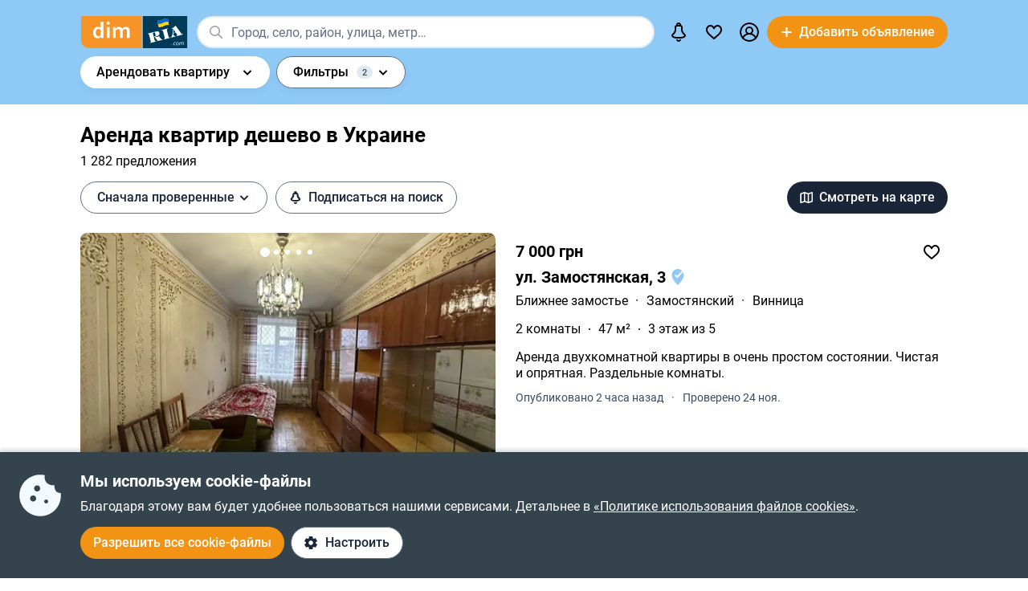

--- FILE ---
content_type: text/html; charset=utf-8
request_url: https://dom.ria.com/arenda-kvartir/nedorogo/
body_size: 90800
content:
<!DOCTYPE html>
<html lang="ru">
<head>
    <link rel="manifest" href="/manifest.json">
    <meta charset="utf-8">
    
    <link rel="icon" href="https://dom.riastatic.com/css/images/32.ico" sizes="32x32">
    <link rel="icon" href="https://dom.riastatic.com/css/images/250.svg" type="image/svg+xml">
    <meta name="referrer" content="unsafe-url">
    <meta name="viewport" content="width=device-width, initial-scale=1.0">
    <meta name="msapplication-TileColor" content="#f09213">
    <meta name="theme-color" content="#f09213">
    <meta name="mobile-web-app-capable" content="yes">
    <meta name="application-name" content="DIM.RIA">
    <meta name="apple-mobile-web-app-capable" content="yes">
    <meta name="apple-mobile-web-app-status-bar-style" content="black">
    <meta name="apple-mobile-web-app-title" content="DIM.RIA">
    <link rel="mask-icon" href="https://dom.riastatic.com/css/images/250.svg">
    <link rel="apple-touch-icon" sizes="180x180" href="https://dom.riastatic.com/css/images/180.png">
    <meta name="msapplication-TileImage" content="https://dom.riastatic.com/css/images/192.png">
    <meta data-vue-meta="true" property="format-detection" content="telephone=no"><meta data-vue-meta="true" property="og:site_name" content="DOM.RIA.com"><meta data-vue-meta="true" property="fb:app_id" content="933582700021227"><meta data-vue-meta="true" property="msvalidate.01" content="634E07BD8612C1BEC5CED96AC190C573"><meta data-vue-meta="true" name="title" content="Снять квартиру недорого – Долгосрочная аренда дешевых квартир | DIM.RIA"><meta data-vue-meta="true" name="description" content="Снять квартиру помесячно недорого от 1800 грн можно на сайте ✅️ проверенных объявлений DIM.RIA. ⏩ Смотрите предложения аренды дешевого жилья на длительный срок с актуальной ценой, фото и описанием"><meta data-vue-meta="true" property="og:title" content="Снять квартиру недорого – Долгосрочная аренда дешевых квартир | DIM.RIA"><meta data-vue-meta="true" property="og:description" content="Снять квартиру помесячно недорого от 1800 грн можно на сайте ✅️ проверенных объявлений DIM.RIA. ⏩ Смотрите предложения аренды дешевого жилья на длительный срок с актуальной ценой, фото и описанием"><meta data-vue-meta="true" property="og:type" content="article"><meta data-vue-meta="true" property="og:url" content="article"><meta data-vue-meta="true" property="og:image" content="https://dom.riastatic.com/css/images/common/share/share.png?v=1">
    <title data-vue-meta="true">Снять квартиру недорого – Долгосрочная аренда дешевых квартир | DIM.RIA</title>
    
    <link data-vue-meta="true" rel="preconnect" href="https://cdn.riastatic.com/"><link data-vue-meta="true" rel="preconnect" href="https://dom.riastatic.com/"><link data-vue-meta="true" rel="preload" as="font" href="https://dom.riastatic.com/css/stylesheets/fonts/f1.woff2" type="font/woff2" crossorigin="anonymous"><link data-vue-meta="true" rel="preload" as="font" href="https://dom.riastatic.com/css/stylesheets/fonts/f2.woff2" type="font/woff2" crossorigin="anonymous"><link data-vue-meta="true" rel="preload" as="font" href="https://dom.riastatic.com/css/stylesheets/fonts/f3.woff2" type="font/woff2" crossorigin="anonymous"><link data-vue-meta="true" rel="stylesheet" media="print" type="text/css" href="https://dom.riastatic.com/css/stylesheets/spa_print.css"><link data-vue-meta="true" rel="dns-prefetch" href="https://cdn.riastatic.com/"><link data-vue-meta="true" rel="dns-prefetch" href="https://dom.riastatic.com/"><link data-vue-meta="true" rel="dns-prefetch" href="https://ui.ria.com"><link data-vue-meta="true" rel="dns-prefetch" href="https://www.gstatic.com"><link data-vue-meta="true" rel="dns-prefetch" href="https://googleads.g.doubleclick.net"><link data-vue-meta="true" rel="dns-prefetch" href="https://bid.g.doubleclick.net"><link data-vue-meta="true" rel="dns-prefetch" href="https://stats.g.doubleclick.net"><link data-vue-meta="true" rel="dns-prefetch" href="https://www.facebook.com"><link data-vue-meta="true" rel="dns-prefetch" href="https://www.google-analytics.com"><link data-vue-meta="true" rel="dns-prefetch" href="https://connect.facebook.net"><link data-vue-meta="true" rel="alternate" hreflang="uk" href="https://dom.ria.com/uk/arenda-kvartir/nedorogo/"><link data-vue-meta="true" rel="alternate" hreflang="ru" href="https://dom.ria.com/arenda-kvartir/nedorogo/"><link data-vue-meta="true" rel="alternate" hreflang="x-default" href="https://dom.ria.com/uk/arenda-kvartir/nedorogo/"><link data-vue-meta="true" rel="preload" href="https://cdn.riastatic.com/photos/dom/photo/32700/3270045/327004527/327004527fm.webp" as="image" fetchpriority="high"><link data-vue-meta="true" rel="preload" href="https://cdn.riastatic.com/photos/dom/photo/32664/3266479/326647965/326647965fm.webp" as="image" fetchpriority="high"><link data-vue-meta="true" rel="preload" href="https://cdn.riastatic.com/photos/dom/photo/32644/3264441/326444163/326444163fm.webp" as="image" fetchpriority="high"><link data-vue-meta="true" rel="canonical" href="https://dom.ria.com/arenda-kvartir/nedorogo/">
    <script data-vue-meta="true" >
                        function initPush() {
                            var welcomeNotification = {
                                title: 'Спасибо за подписку',
                                body: 'Теперь вы подписаны на оповещения!',
                                icon: 'https://dom.riastatic.com/css/images/dimria.png'
                            };
                            var DOM_ID = 3;
                            var pm = new PushMessanger(DOM_ID, welcomeNotification, false).load();
                        }

                        var rLabelAvailability = !!(location.href && location.href.match('r_source'));
                        var riaDomainAvailability = !!(document.referrer && document.referrer.match('.ria.com'));
                        var paramsStr = '';
                        if (!rLabelAvailability && !riaDomainAvailability) {
                            if (!document.referrer) {
                                paramsStr = '&r_audience=direct&r_source=direct';
                            } else {
                                paramsStr = '&r_audience=all&r_medium=referer&r_source=' + document.referrer;
                            }
                        }

                        var projectId = 9;
                        if(navigator.userAgent &&  navigator.userAgent.match('build_code') && navigator.userAgent.match('osname')) {
                           var osname = navigator.userAgent.split('osname=')[1].split(' ')[0];
                           if (osname === 'android') {
                              projectId = 3;
                           } else if (osname === 'ios') {
                              projectId = 4;
                           }
                           var app_version = navigator.userAgent.split('build_code=')[1].split(' ')[0];
                           paramsStr = paramsStr + '&app_version=' + app_version;
                        }


                        !function(e){function t(r){if(n[r])return n[r].exports;var o=n[r]={i:r,l:!1,exports:{}};return e[r].call(o.exports,o,o.exports,t),o.l=!0,o.exports}var n={};t.m=e,t.c=n,t.d=function(e,n,r){t.o(e,n)||Object.defineProperty(e,n,{configurable:!1,enumerable:!0,get:r})},t.n=function(e){var n=e&&e.__esModule?function(){return e.default}:function(){return e};return t.d(n,"a",n),n},t.o=function(e,t){return Object.prototype.hasOwnProperty.call(e,t)},t.p="",t(t.s=1)}([,function(e,t,n){"use strict";var r=/PSP_ID=.+?/gi,o=/user_online=.+?/gi,c=r.exec(document.cookie),i=o.exec(document.cookie);if(c&&!i){document.createElement("IMG").src="//ui.ria.com/last_visit/set/index.jpg"}}]);
                        !function(e){function t(r){if(n[r])return n[r].exports;var o=n[r]={i:r,l:!1,exports:{}};return e[r].call(o.exports,o,o.exports,t),o.l=!0,o.exports}var n={};t.m=e,t.c=n,t.d=function(e,n,r){t.o(e,n)||Object.defineProperty(e,n,{configurable:!1,enumerable:!0,get:r})},t.n=function(e){var n=e&&e.__esModule?function(){return e.default}:function(){return e};return t.d(n,"a",n),n},t.o=function(e,t){return Object.prototype.hasOwnProperty.call(e,t)},t.p="",t(t.s=3)}({3:function(e,t,n){"use strict";var r=location.hash.replace("#","").split(/[&?]/).filter(function(e){return""!=e.trim()}).join("&");r=encodeURI(r);var o=document.createElement("img"),i=Math.floor(1e15*Math.random());o.src="https://slonik.ria.com/api/v3/event/client/index.gif?event_id=387&project_id=" + projectId+ "&viewRandom="+i+"&"+r+paramsStr}});
                        </script>
<link rel="preload" href="https://dom.riastatic.com/vue2/static/js/app.70deb43.js" as="script"><link rel="preload" href="https://dom.riastatic.com/vue2/static/js/58.58.336b89b.js" as="script"><link rel="preload" href="https://dom.riastatic.com/vue2/static/js/307.307.701c758.js" as="script"><link rel="preload" href="https://dom.riastatic.com/vue2/static/js/65.65.ae52a9d.js" as="script"><link rel="preload" href="https://dom.riastatic.com/vue2/static/js/211.211.5d688d6.js" as="script"><link rel="preload" href="https://dom.riastatic.com/vue2/static/js/105.105.e0273cd.js" as="script"><link rel="preload" href="https://dom.riastatic.com/vue2/static/js/17.17.023b573.js" as="script"><link rel="preload" href="https://dom.riastatic.com/vue2/static/js/155.155.776545c.js" as="script"><link rel="preload" href="https://dom.riastatic.com/vue2/static/js/14.14.07fd262.js" as="script"><link rel="preload" href="https://dom.riastatic.com/vue2/static/js/64.64.f1f2293.js" as="script"><link rel="preload" href="https://dom.riastatic.com/vue2/static/js/372.372.66450f9.js" as="script"><link rel="preload" href="https://dom.riastatic.com/vue2/static/js/370.370.085d9d1.js" as="script"><link rel="preload" href="https://dom.riastatic.com/vue2/static/js/71.71.6db200d.js" as="script"><link rel="preload" href="https://dom.riastatic.com/vue2/static/js/11.11.0d46446.js" as="script"><link rel="preload" href="https://dom.riastatic.com/vue2/static/js/8.8.3a541bb.js" as="script"><link rel="preload" href="https://dom.riastatic.com/vue2/static/js/9.9.8a506be.js" as="script"><link rel="preload" href="https://dom.riastatic.com/vue2/static/js/76.76.12428f6.js" as="script"><link rel="preload" href="https://dom.riastatic.com/vue2/static/js/137.137.066226a.js" as="script"><link rel="preload" href="https://dom.riastatic.com/vue2/static/js/80.80.789de03.js" as="script"><style data-vue-ssr-id="261915bc:0 69dffaa3:0 1466fa8a:0 c20c1cc8:0 28114b4b:0 0ccdef36:0 61afde92:0 877b1f68:0 0f659e3e:0 1ee658de:0 50fb2b76:0 08eebf4b:0 7e5a002e:0 3f3cac4c:0 1c05aabe:0 221306e2:0 2dfac5e0:0 65246542:0 67e6800a:0 16183148:0 76f46d22:0 500bd460:0 09439b95:0 3cb11596:0 e98637ca:0 0725da35:0 ab3f3b12:0 db5dd46a:0 61bec012:0 57348412:0 d8d31a52:0 7ca1e052:0 0ae11f14:0 a9e50944:0 94837bc8:0 2f2c9d4c:0 2e0af3f9:0 1811a0b7:0 6d5fd28c:0 30397cb4:0 16a3873c:0 f99041ba:0">
@font-face{font-family:Roboto;font-weight:400;src:url(https://dom.riastatic.com/css/stylesheets/fonts/f1.woff2) format("woff2");font-display:swap
}
@font-face{font-family:Roboto;font-weight:500;src:url(https://dom.riastatic.com/css/stylesheets/fonts/f2.woff2) format("woff2");font-display:swap
}
@font-face{font-family:Roboto;font-weight:700;src:url(https://dom.riastatic.com/css/stylesheets/fonts/f3.woff2) format("woff2");font-display:swap
}

.bg_orange{background:#ffa369;color:#000
}
.bg_blue{background:#8fc9f6
}
*{box-sizing:border-box;scroll-behavior:smooth
}
body,html{touch-action:manipulation
}
#app{min-height:100%
}
body{margin:0;font-family:Roboto,ArialFallBack,sans-serif;text-rendering:optimizeSpeed;-webkit-font-smoothing:antialiased;font-weight:400;font-size:16px;line-height:20px;-webkit-tap-highlight-color:rgba(0,0,0,0);color:#000
}
.cva{content-visibility:auto
}
.table{display:table;width:100%
}
.t-cell{display:table-cell
}
@font-face{font-family:ArialFallBack;src:local("Arial"),local("Helvetica"),local("Liberation Sans");font-weight:400;font-style:normal
}
a{text-decoration:none;color:#000;touch-action:manipulation
}
.hide{display:none!important
}
.text-l{text-align:left
}
.text-r{text-align:right
}
.text-c{text-align:center
}
button{border:0;cursor:pointer
}
button:focus{outline:none
}
.fl-l{float:left
}
.nowrap{white-space:nowrap
}
.size24{font-size:24px;line-height:30px
}
.size42{font-size:42px;line-height:48px;margin:0 0 30px
}
.size30{font-size:30px;line-height:36px
}
.size22{font-size:20px;line-height:27px
}
.size20{font-size:20px;line-height:24px
}
.size18{font-size:18px
}
.size16{font-size:16px
}
.size14{font-size:14px
}
.link{border-radius:20px;padding:7px 15px;margin-bottom:1px;border-bottom:none;display:inline-flex;justify-content:space-between;align-items:center
}
.container{width:100%;padding:0 15px;margin:0 auto
}
.bold-500{font-weight:500
}
.bold{font-weight:700
}
.boxed{width:100%
}
.boxed,.i-block{display:inline-block
}
.v-bottom{vertical-align:text-bottom
}
.v-middle{vertical-align:middle
}
.v-top{vertical-align:top
}
.v-hidden{opacity:0;pointer-events:none
}
.p-rel{position:relative
}
.w100{width:100%
}
.m0{margin:0
}
.mb-0{margin-bottom:0
}
.ml-25{margin-left:25px
}
.mb-25{margin-bottom:25px
}
.ml-20{margin-left:20px
}
.mr-20{margin-right:20px
}
.mb-20{margin-bottom:20px
}
.mb-30{margin-bottom:30px
}
.mb-40{margin-bottom:40px
}
.mb-60{margin-bottom:60px
}
.mt-20{margin-top:20px
}
.mr-15{margin-right:15px
}
.mb-15{margin-bottom:15px
}
.mt-15{margin-top:15px
}
.ml-15{margin-left:15px
}
.mr-10{margin-right:10px
}
.mb-10{margin-bottom:10px
}
.mt-10{margin-top:10px
}
.ml-10{margin-left:10px
}
.mr-5{margin-right:5px
}
.mb-5{margin-bottom:5px
}
.mt-5{margin-top:5px
}
.ml-5{margin-left:5px
}
.mt-0{margin-top:0
}
.i-flex{display:inline-flex
}
.flex{display:flex
}
.f-space{justify-content:space-between
}
.f-column{flex-direction:column
}
.f-text-c{justify-content:center
}
.f-center{align-items:center
}
.noClickEvent{pointer-events:none
}
.pointer{cursor:pointer
}
.overflowed{white-space:nowrap;overflow:hidden;text-overflow:ellipsis
}
@keyframes spin{
0%{transform:rotate(0)
}
to{transform:rotate(1turn)
}
}
[class^=photo-]{background-color:#eff2f3;display:inline-block;overflow:hidden
}
[class^=photo-],[class^=photo-] img{width:100%;vertical-align:top;position:relative
}
[class^=photo-] img{height:100%;object-fit:cover;border-radius:inherit
}
[class^=photo-]:after{border:1px solid #e0e3e4;border-radius:inherit;pointer-events:none
}
[class^=photo-]:after,[class^=photo-]:before{position:absolute;top:0;right:0;left:0;bottom:0;content:""
}
[class^=photo-]:before{border:4px solid rgba(0,0,0,.1);border-top-color:#7bccff;width:0;height:0;padding:10%;animation:spin 2s linear 5;margin:auto;border-radius:50%
}
.label-border{font-size:14px;border:1px solid #bfe3ff;background:#dff1ff;border-radius:20px;min-height:32px;padding:0 12px;display:inline-flex;align-items:center;overflow:hidden;white-space:nowrap;max-width:100%
}
.label-border.grey{color:#000
}
.label-item{font-size:11px;text-transform:uppercase;font-weight:700;padding:0 8px;height:24px;border-radius:2px;background:#fff;display:inline-block;vertical-align:middle;line-height:26px
}
.label-item.bg_blue{background:#8fc9f6
}
.label-item.bg_yellow{background:#fdefa8;border:1px solid #eddf9b
}
.label-item.bg_lightBlue{background:#8fc9f6
}
.label-item.i-flex{display:inline-flex
}
.all-clickable{position:absolute;top:0;right:0;bottom:0;left:0
}
.unstyle{margin:0;padding:0;list-style:none
}
.point-before{margin-left:10px;padding-left:10px
}
.point-before:before{background:#000;padding:1px;border-radius:50%;display:inline-block;left:-10px;position:relative;top:-4px;content:""
}
.disabled{pointer-events:none;cursor:default;background:rgba(0,0,0,.1);color:#7a8c99
}
input,select,textarea{font-family:inherit
}
input,select{font-weight:500
}
select{color:#000;-webkit-appearance:none;appearance:none
}
.item-pseudoselect{box-shadow:0 4px 8px rgba(0,59,86,.05);border-radius:30px;display:flex;align-items:center;height:60px;background:#fff;padding:0 50px 0 20px;font-family:inherit;font-size:18px;line-height:22px;border:0;width:100%;transition:all .1s linear
}
.item-pseudoselect.small{font-size:16px;height:40px
}
.item-pseudoselect:focus{outline:none
}
.s-arrow{position:absolute;top:50%;margin-top:-8px;right:20px;pointer-events:none;transition:transform .15s ease-out
}
.s-arrow.animate{transform:rotate(180deg)
}
.options{background:#fff;box-shadow:0 10px 20px rgba(0,59,86,.2);border:1px solid rgba(0,59,86,.05);border-radius:24px;position:absolute;left:0;margin-top:5px;top:100%;min-width:100%;padding:4px 20px 4px 4px;z-index:2
}
.options.no-scroll{padding-right:4px
}
.options.no-scroll .item{margin-right:0
}
.options.right{left:auto;right:0
}
.options .scrollbar{max-height:360px;display:block;font-weight:400
}
.options .item,.pseudomodal .item{padding:5px 17px;min-height:40px;display:flex;align-items:center;margin-right:3px
}
.options .item.block,.pseudomodal .item.block{padding:10px 17px;min-height:unset;display:block
}
button{font-family:inherit;font-size:16px;touch-action:manipulation;-webkit-user-select:none;user-select:none
}
.link-element{-webkit-user-select:none;user-select:none;border:2px solid #000;border-radius:20px;padding:5px 17px;transition:all .1s linear;cursor:pointer;min-height:40px;display:inline-flex;align-items:center;justify-content:center
}
.link-element.white_bg{background:#fff
}
.link-element.active{background:#000;color:#fff;border-color:#000;pointer-events:none
}
[disabled]{pointer-events:none
}
[placeholder]::placeholder{font-weight:400;font-style:normal
}
[placeholder]:-moz-placeholder{font-weight:400;font-style:normal;color:#62718a
}
[placeholder]:-ms-input-placeholder{font-weight:400;font-style:normal;color:#62718a
}
[placeholder]::-webkit-input-placeholder{font-weight:400;font-style:normal;color:#62718a
}
input[type=checkbox]+label:before,input[type=radio]+label:before{position:relative;display:inline-block;width:16px;height:16px;margin:-3px 8px 0 1px;vertical-align:middle;cursor:pointer;background:#fff;border:2px solid #aaaaac;content:""
}
input[type=checkbox]+label:after,input[type=radio]+label:after{content:"";position:absolute;color:#a6a6a6;background:currentColor;display:none
}
input[type=checkbox]+label:before{border-radius:3px
}
input[type=checkbox]+label.button:before{margin-left:-6px
}
input[type=checkbox]+label:after{left:6px;top:9px;width:2px;height:2px;box-shadow:2px 0 0 currentColor,3px -2px 0 currentColor,3px -4px 0 currentColor,3px -6px 0 currentColor,3px -8px 0 currentColor,3px -10px 0 currentColor,3px 0 0 currentColor,-2px 0 0 currentColor;transform:rotate(45deg)
}
input[type=radio]+label:before{border-radius:50%
}
input[type=radio]+label:after{left:6px;top:4px;border-radius:50%;width:10px;height:10px
}
input[type=checkbox]+label:hover:before,input[type=radio]+label:hover:before{border-color:#b6b6b6
}
input[type=checkbox]:checked+label,input[type=radio]:checked+label{position:relative
}
input[type=checkbox]:checked+label:before,input[type=radio]:checked+label:before{border-color:#f09213;background:#f09213
}
input[type=checkbox]:checked+label:after,input[type=radio]:checked+label:after{display:block;color:#fff
}
input[type=checkbox]:checked:disabled+label:before,input[type=checkbox]:checked:disabled+label:hover:before,input[type=checkbox]:disabled+label:before,input[type=checkbox]:disabled+label:hover:before,input[type=checkbox]:disabled:checked+label:before,input[type=checkbox]:disabled:checked+label:hover:before,input[type=radio]:checked:disabled+label:before,input[type=radio]:checked:disabled+label:hover:before,input[type=radio]:disabled+label:before,input[type=radio]:disabled+label:hover:before,input[type=radio]:disabled:checked+label:before,input[type=radio]:disabled:checked+label:hover:before{border-color:#d2d2d2
}
input[type=checkbox]:checked:disabled+label:after,input[type=checkbox]:disabled:checked+label:after,input[type=radio]:checked:disabled+label:after,input[type=radio]:disabled:checked+label:after{color:#d2d2d2
}
input[type=checkbox]:required:invalid+label:before,input[type=radio]:required:invalid+label:before{border-color:#f33
}
input[type=radio]:checked+label:before{background:#fff
}
input[type=radio]:checked+label:after{color:#f09213
}
label>input[type=checkbox],label>input[type=radio]{display:inline
}
input[type=email],input[type=number],input[type=tel],input[type=text]:not(.item-pseudoselect),textarea{border-radius:20px;display:flex;align-items:center;padding:0 20px;font-family:inherit;line-height:22px;border:0;width:100%;text-overflow:ellipsis;background:#f3fafd;box-shadow:none;height:40px;font-size:16px
}
input[type=email]:focus,input[type=number]:focus,input[type=tel]:focus,input[type=text]:not(.item-pseudoselect):focus,textarea:focus{outline:none
}
textarea{resize:none;height:auto;line-height:normal;padding:10px 20px
}
input[type=checkbox],input[type=radio]{display:none
}
input::-webkit-inner-spin-button,input::-webkit-outer-spin-button{-webkit-appearance:none;margin:0
}
input[type=number]{-moz-appearance:textfield
}
@media(min-width:1025px){
body{overflow:hidden scroll
}
.hover{position:relative
}
.hover:before{pointer-events:none;transition:all .1s linear;content:"";position:absolute;z-index:-1;left:-6px;right:-6px;top:-4px;bottom:-4px;border-radius:8px
}
.hover:hover:before{background:rgba(0,0,0,.1)
}
.link{padding-right:39px;position:relative
}
.link,.link:after{transition:all .1s linear
}
.link:after{position:absolute;right:15px;top:50%;margin-top:-8px;opacity:0;content:url("data:image/svg+xml;charset=utf-8,%3Csvg width='16' height='16' fill='none' xmlns='http://www.w3.org/2000/svg'%3E%3Cpath d='M8 13.5L13.5 8m0 0L8 2.5M13.5 8h-11' stroke='%23000' stroke-width='2'/%3E%3C/svg%3E")
}
.link.white:after{content:url("data:image/svg+xml;charset=utf-8,%3Csvg width='16' height='16' fill='none' xmlns='http://www.w3.org/2000/svg'%3E%3Cpath d='M8 13.5L13.5 8m0 0L8 2.5M13.5 8h-11' stroke='%23fff' stroke-width='2'/%3E%3C/svg%3E")
}
.link:hover{background-color:#fff
}
.link:hover:after{opacity:1
}
.bg_orange .link:hover{background-color:rgba(0,0,0,.1)
}
.container{max-width:1440px;padding:0 100px
}
.label-border.hover:hover{background:none
}
.label-border.hover:hover:before{background-color:#8fc9f6
}
.item-pseudoselect:hover{background:#c7e4fa
}
.options{white-space:nowrap
}
.options:before{content:"";position:absolute;top:-10px;height:15px;left:0;right:0
}
.options .item:hover,.options .item[data-focus=true],.pseudomodal .item:hover,.pseudomodal .item[data-focus=true]{background:rgba(143,201,246,.5);border-radius:20px;cursor:pointer
}
.link-element.white_bg:hover{background:#c7e4fa;border-color:#000
}
.link-element:hover{background:rgba(0,0,0,.1)
}
input[type=email]:focus,input[type=email]:hover,input[type=number]:focus,input[type=number]:hover,input[type=tel]:focus,input[type=tel]:hover,input[type=text]:not(.item-pseudoselect):focus,input[type=text]:not(.item-pseudoselect):hover,textarea:focus,textarea:hover{box-shadow:0 0 0 2px #c7e4fa
}
.page-content{min-height:calc(100vh - 113px)
}
}
@media(min-width:1300px){
.size22{font-size:22px
}
}
@media(max-width:1024px){
body,html{height:100%
}
body.modal-open,html.modal-open{overscroll-behavior-y:none;overflow:hidden
}
html{overflow-y:scroll
}
.size42{line-height:36px
}
.size30{font-size:24px;line-height:30px
}
.m-padding{padding-left:15px;padding-right:15px
}
.item-pseudoselect{font-size:16px
}
.page-content{min-height:calc(100vh - 204px)
}
}
@media(max-width:1300px){
.size24{font-size:20px;line-height:1.2
}
.size42{font-size:30px
}
.size30{font-size:26px
}
}
@media(max-width:1200px){
.container{padding:0 15px
}
}
@media(max-width:550px){
.mobileW100{margin-left:-15px;width:calc(100% + 30px)!important;border-radius:0!important
}
}

.f-end{justify-content:flex-end
}
.f-1-5{flex:1.5
}
.f-1{flex:auto
}
.g-8{gap:8px
}
.mr-8{margin-right:8px
}
.countOptions{font-size:14px;color:#fff;background:#000;border-radius:24px;line-height:24px;padding:0 4px;margin-left:10px;min-width:50px;text-align:center
}
.noty.options{padding:0;width:380px
}
.uWrap{padding:20px;white-space:normal
}
.uWrap .size22{line-height:1
}
.uWrap .p-rel{background:#fff
}
.grey{color:#414042
}
.photo-60x60{width:60px;min-width:60px;height:60px;border-radius:50%
}
.photo-60x60 img{border-radius:50%;background:#fff
}
.add-realty-button .short-text{display:none
}
.notification-point-wrap{position:relative
}
.main-page .notification-point{border-color:#8fc9f6
}
.color-secondary{color:#3b4b61
}
.color-tetriary{color:#62718a
}
.color-primary,.notify-head{color:#1a2638
}
.notify-head{padding:18px 16px;border-bottom:1px solid #e1eaf1
}
.notification-point{position:absolute;top:7px;left:27px;height:10px;width:10px;background-color:orange;border-radius:50%;border:2px solid #fff
}
header{box-sizing:border-box;padding:15px 0 0;font-weight:500
}
header:not(.main-page) .f-1-5 .h-item:not(.last) .linkToMyPage{padding:8px 16px
}
header .btn-circle{background-color:#000;height:40px;width:40px;min-width:40px;border-radius:50%;margin:0
}
header .flex.f-center.f-space.uWrap{margin:8px;padding:0;white-space:normal
}
header .flex.f-center.f-space.uWrap:hover{background:rgba(143,201,246,.5019607843)
}
header .options.no-scroll.noty .linkToMyPage{display:inline-flex;justify-content:space-between;width:100%;padding:4px 20px
}
header.main-page{font-size:20px;background:#8fc9f6
}
header.main-page .with_hover>.unlink{padding:0 20px
}
header.main-page .with_hover.p-8 .unlink{padding:0 8px
}
header.main-page .with_hover.last,header.main-page .with_hover.z-1{z-index:1
}
header.main-page .with_hover.z-3{z-index:3
}
header.main-page .with_hover .options{font-size:18px
}
header.main-page .f-1 .with_hover:first-child{margin-left:15px
}
header.main-page .notification-point{left:36px
}
.logo-svg{object-fit:contain
}
.h-item{margin-left:40px
}
.f-1 .with_hover:first-child{margin-left:15px
}
header .options{z-index:3
}
.with_hover{border-radius:20px;margin-left:0;position:relative;cursor:pointer
}
.with_hover.p-8 .unlink{padding:0 8px
}
.with_hover .options{opacity:0;pointer-events:none;font-weight:400
}
.with_hover .options .unlink{padding:0 10px
}
.with_hover .unlink{padding:0 20px;display:flex;align-items:center;min-height:40px
}
.with_hover .nowrap{white-space:nowrap
}
@media(min-width:1025px){
.with_hover:hover .notification-point{border-color:#c7e4fa
}
.main-page .with_hover:hover .notification-point{border-color:#fff
}
header{padding:6px 0
}
header.main-page{padding:40px 0 35px
}
header.main-page .logo-svg{width:200px;height:60px
}
.logo-svg{width:134px;height:40px
}
header:not(.main-page) .with_hover:hover{background:#c7e4fa
}
.with_hover:not(:hover) .noty{display:none
}
.with_hover:hover{background:#fff
}
.with_hover:hover .options{opacity:1;pointer-events:auto
}
}
@media(max-width:1240px){
.add-realty-button .full-text{display:none
}
.add-realty-button .short-text{display:inline
}
header.main-page{font-size:18px
}
}
@media(max-width:1300px){
header .f-1-5 .h-item:not(.last) .unlink{padding:0 10px
}
header .f-1-5 .h-item:not(.last) .options{font-size:18px
}
header.main-page .notification-point{left:26px
}
}
@media(max-width:1440px){
header .f-1-5.hideText .h-item:not(.last) .unlink{padding:0 10px
}
header .f-1-5.hideText .h-item:not(.last) .options{font-size:18px
}
}
@media(max-width:1750px){
.options-left .options{left:auto;right:0
}
}

.notification-bar{padding:20px;white-space:normal;cursor:auto
}
.notification-bar .n-message{font-size:16px;min-height:auto
}
.notification-bar .close{position:relative
}
.notification-bar .close:before{position:absolute;left:-10px;right:-10px;top:-10px;bottom:-10px;content:""
}

.btn-conversion[data-v-34639fea]{background-color:#f39313;color:#fff
}
.btn-conversion[data-v-34639fea]:hover{background-color:#da6f03
}
.btn-conversion-disabled[data-v-34639fea],.btn-conversion[data-v-34639fea]:disabled{background-color:#f1f5f9;color:#98a2b3;cursor:default;pointer-events:none
}
.btn-conversion-disabled[data-v-34639fea]:hover,.btn-conversion[data-v-34639fea]:disabled:hover{background-color:#f1f5f9
}

.btn[data-v-61eb08da]{cursor:pointer;font-family:inherit;transition:background-color .3s ease;font-weight:500;display:inline-flex;align-items:center;justify-content:center;text-align:center;text-decoration:none;white-space:nowrap;overflow:hidden;text-overflow:ellipsis
}
.btn svg[data-v-61eb08da]{display:inline-block;vertical-align:middle
}
.btn-xl[data-v-61eb08da]{padding:22px 16px;border-radius:32px;height:60px
}
.btn-l[data-v-61eb08da],.btn-xl[data-v-61eb08da]{font-size:16px;line-height:16px
}
.btn-l[data-v-61eb08da]{padding:16px;border-radius:24px;height:48px
}
.btn-m[data-v-61eb08da]{padding:12px 16px;font-size:16px;line-height:16px;height:40px
}
.btn-m[data-v-61eb08da],.btn-s[data-v-61eb08da]{border-radius:20px
}
.btn-s[data-v-61eb08da]{padding:10px 8px;font-size:14px;line-height:19px;height:32px
}
.btn-xs[data-v-61eb08da]{padding:6px 8px;font-size:12px;line-height:12px;border-radius:20px;height:24px
}
.btn.i-block[data-v-61eb08da]{display:inline-block
}

.btn[data-v-2da1f544]{border:none
}
.btn-ghost[data-v-2da1f544]{background-color:#fff;color:#1a2638
}
.btn-ghost[data-v-2da1f544]:hover{background-color:#e6eef5
}
.btn-ghost-disabled[data-v-2da1f544],.btn-ghost[data-v-2da1f544]:disabled{color:#98a2b3;background-color:#fff;cursor:default;pointer-events:none
}
.btn-ghost-disabled[data-v-2da1f544]:hover,.btn-ghost[data-v-2da1f544]:disabled:hover{background-color:#f1f5f9
}

.notification-bell{position:relative
}
.notification-bell .count-favorite{font-size:11px;line-height:13px;font-weight:500;color:#1a2638;margin-left:10px;top:0;background-color:orange;position:absolute;padding:2px 6px;border-radius:8px;text-align:center
}
.notification-bell .count-favorite:empty{display:none
}
@media(max-width:1024px){
.notification-bell{width:40px;height:40px;display:flex;align-items:center;justify-content:center
}
.notification-bell .count-favorite{margin-left:5px
}
}

.c-notifier{background:#35434d;color:#fff;box-shadow:0 -4px 4px rgba(0,59,86,.15);position:fixed;bottom:0;width:100%;z-index:107;will-change:scroll-position
}
.c-notifier .white-link{color:#fff;text-decoration:underline
}
.ml-8{margin-left:8px
}
.c-notifier-container{padding:24px 15px
}
@media(max-width:1024px){
.c-notifier{font-size:14px
}
.c-notifier:not(.open){z-index:6
}
}

@media(min-width:1025px){
.c-notifier-container{max-width:1240px;margin:0 auto;box-sizing:content-box
}
.c-notifier-container .checkboxArea .item{display:inline-block;min-width:110px;margin-right:15px
}
#gdpr_settings:checked .c-notifier-container{display:block
}
}

.btn-secondary[data-v-574d3694]{background-color:#fff;border:1px solid #62718a;color:#1a2638
}
.btn-secondary[data-v-574d3694]:hover{background-color:#e6eef5
}
.btn-secondary-disabled[data-v-574d3694],.btn-secondary[data-v-574d3694]:disabled{background-color:#f1f5f9;color:#98a2b3;cursor:default;pointer-events:none;border:1px solid #98a2b3
}
.btn-secondary-disabled[data-v-574d3694]:hover,.btn-secondary[data-v-574d3694]:disabled:hover{background-color:#f1f5f9
}

.is-client{width:0;height:0;overflow:hidden;position:absolute
}
.flexOrederWrap{display:flex;flex-direction:column
}
.flexOrederWrap .form-opinion,.flexOrederWrap>div{order:1
}
.flexOrederWrap .order2{order:2
}
.flexOrederWrap .order3,.flexOrederWrap .order4{order:3
}


.circle{border-radius:50%
}
.size25{font-size:25px
}
.mw360{max-width:360px
}
.h20{height:20px
}
.mt-40{margin-top:40px
}
.mr-8{margin-right:8px
}
.ml-16{margin-left:16px
}
.mr-16{margin-right:16px
}
.mt-12{margin-top:12px
}
.mb-16{margin-bottom:16px
}
.mb-12{margin-bottom:12px
}
.mb-8{margin-bottom:8px
}
.mb-40{margin-bottom:40px
}
.bg_lightBlue{background:#f3fafd
}
.search-result-list,.search-result-list-wrap{width:100%;display:flex;flex-wrap:wrap;padding-top:4px
}
.search-result-list-wrap .small-photo-wrap .small-photo,.search-result-list .small-photo-wrap .small-photo{padding-bottom:75.5%
}
.f100{flex:1 1 100%;line-height:1.1
}
.container.flexOrederWrap{min-height:calc(100vh - 395px);display:flex;flex-direction:column
}
.sticky-bottom{margin-top:auto
}
@media(max-width:1024px){
.realtyCatalog header{background:#8fc9f6
}
.mobileFixedButtons{display:flex;position:fixed;padding-bottom:15px;bottom:60px;left:50%;transform:translateX(-50%);right:auto;z-index:3
}
.mobileFixedButtons .btn-primary{flex:1
}
.mobileFixedButtons .btn-primary.first{margin-right:8px
}
.mobileFixedButtons .btn-primary.circle{min-width:40px;padding:0
}
.search-result-list,.search-result-list-wrap{justify-content:space-between
}
.search-result-list-wrap .small-photo-wrap .small-photo,.search-result-list .small-photo-wrap .small-photo{padding-bottom:24%
}
.search-result-list-wrap .max .small-photo-wrap .small-photo,.search-result-list .max .small-photo-wrap .small-photo{padding-bottom:37%
}
.search-result-list-wrap .realty-item,.search-result-list .realty-item{overflow:hidden;margin-bottom:15px;padding-bottom:15px;flex:0 0 calc(50% - 10px)
}
.search-result-list-wrap .realty-item:not(:last-of-type):after,.search-result-list .realty-item:not(:last-of-type):after{content:"";pointer-events:none;position:absolute;bottom:0;left:-15px;width:calc(100% + 30px)
}
.search-result-list-wrap .realty-item .small-photo-wrap,.search-result-list .realty-item .small-photo-wrap{display:flex
}
.search-result-list-wrap .realty-item .small-photo-wrap .photo-,.search-result-list .realty-item .small-photo-wrap .photo-{margin:4px 0
}
.search-result-list-wrap .realty-item .small-photo-wrap .photo-+.photo-,.search-result-list .realty-item .small-photo-wrap .photo-+.photo-{margin-left:4px
}
.paginatorSelect{margin:20px 0;padding:0
}
.search-page-wrap+.appFooter{padding-bottom:125px
}
.container.flexOrederWrap{min-height:calc(100vh - 500px)
}
}
@media(max-width:1024px)and (max-width:1024px){
.mobileFixedButtons.gdpr-open{padding:0;bottom:172px
}
.mobileFixedButtons.gdpr-open.ru{bottom:172px
}
}
@media(max-width:1024px)and (max-width:1024px)and (max-width:853px){
.mobileFixedButtons.gdpr-open.uk{bottom:192px
}
}
@media(max-width:1024px)and (max-width:1024px)and (max-width:466px){
.mobileFixedButtons.gdpr-open.uk{bottom:212px
}
}
@media(max-width:1024px)and (max-width:1024px)and (max-width:352px){
.mobileFixedButtons.gdpr-open.uk{bottom:232px
}
}
@media(max-width:1024px)and (max-width:1024px)and (max-width:340px){
.mobileFixedButtons.gdpr-open.uk{bottom:252px
}
}
@media(max-width:1024px)and (max-width:1024px)and (max-width:878px){
.mobileFixedButtons.gdpr-open.ru{bottom:192px
}
}
@media(max-width:1024px)and (max-width:1024px)and (max-width:485px){
.mobileFixedButtons.gdpr-open.ru{bottom:212px
}
}
@media(max-width:1024px)and (max-width:1024px)and (max-width:332px){
.mobileFixedButtons.gdpr-open.ru{bottom:232px
}
}
@media(max-width:550px){
.search-result-list,.search-result-list-wrap{display:block
}
.search-result-list-wrap .max .main-photo,.search-result-list .max .main-photo{padding-bottom:80%
}
.search-result-list-wrap .small-photo-wrap,.search-result-list .small-photo-wrap{margin-left:-11px;width:calc(100% + 22px)
}
.search-result-list-wrap .realty-item,.search-result-list .realty-item{overflow:visible
}
.search-result-list-wrap .realty-item>.photo-,.search-result-list .realty-item>.photo-{margin-left:-11px;width:calc(100% + 22px)
}
}

.size13{font-size:13px
}
.size0{font-size:0
}
.float-header{position:fixed;top:0;right:0;left:0;z-index:4;transform:translateY(0)
}
.float-header~div.search-page-wrap{padding-top:70px
}
.float-header~div.search-page-wrap div.header-search-line{transform:translateY(0);position:fixed;z-index:4;top:15px
}
.float-header.fixedToTop{top:0;transform:translateY(-70px)
}
.float-header.fixedToTop~div.search-page-wrap div.header-search-line{top:15px;transform:translateY(-70px)
}
.float-header.tr,.float-header.tr~div.search-page-wrap div.header-search-line{transition:transform .2s linear
}
.first-letter:first-letter{text-transform:capitalize
}
.noType{border:1px solid #e0e3e4;padding:10px;border-radius:8px
}
select.normal{font-weight:400
}
.no-border{align-items:start
}
.no-border .el-select{border-color:#fff;padding-left:0;margin-right:6px
}
.bgHover{background-color:#c7e4fa
}
.modal-bg{background:rgba(0,0,0,.5)
}
.modal-bg,.pseudomodal{position:fixed;left:0;right:0;top:0;bottom:0;z-index:7
}
.pseudomodal{background:#fff
}
.pseudomodal .w50{break-inside:avoid-column;display:table
}
.pseudomodal .item-modal{display:flex;min-height:20px;padding:10px 15px;align-items:center;font-size:20px
}
.ps-head{padding:18px 25px;background:#000;color:#fff
}
.ps-head .mw{max-width:24px
}
.ps-body{padding:10px 20px 10px 3px
}
.ps-body.padding{padding:20px
}
.wsn{white-space:normal
}
.vdp-datepicker input[readonly]{cursor:pointer
}
.vdp-datepicker__clear-button{position:absolute;right:0;top:0;bottom:0;width:30px
}
.vdp-datepicker__clear-button i{position:absolute;line-height:1;right:10px;top:50%;transform:translateY(-50%);-webkit-transform:translateY(-50%);font-size:22px
}
div.vdp-datepicker__calendar{font-size:16px
}
div.vdp-datepicker__calendar header{padding:0
}
div.vdp-datepicker__calendar .cell.selected{color:#fff;background-color:#219be7
}
.css-pseudoselect{position:relative;min-width:0
}
.vue-search-form .tabs-item.mr-8:not(:last-child){margin-right:8px
}
.mt-30{margin-top:30px
}
.vue-search-form .chars-row-274-273{margin-bottom:18px
}
.vue-search-form .search-popups{white-space:normal;padding:20px;z-index:3
}
.vue-search-form .search-popups .label{float:none;margin-bottom:5px;display:block;padding:0;font-weight:500
}
.vue-search-form .search-popups .mobileGrid .indent{display:flex
}
.vue-search-form .search-popups .indent{margin-left:0
}
.vue-search-form .search-popups .group-title{display:none
}
.vue-search-form .search-popups .rooms .tabs-item{min-width:40px
}
.vue-search-form .search-popups .field-number .tabs-item~.tabs-item{margin-left:4px
}
.vue-search-form .search-popups .field-number,.vue-search-form .search-popups .form-estate-type{display:flex
}
.vue-search-form .search-popups .field-number>span,.vue-search-form .search-popups .form-estate-type>span{flex:1
}
.vue-search-form .search-popups .field-number>span+span,.vue-search-form .search-popups .form-estate-type>span+span{margin-left:4px
}
.vue-search-form .search-popups .field-number .tabs-item,.vue-search-form .search-popups .form-estate-type .tabs-item{width:100%;justify-content:center
}
.vue-search-form .tabs-item{margin-bottom:4px
}
.vue-search-form .tabs-item:not(:last-child){margin-right:0
}
#headerPageCounters .bgHover{background-color:#e6eef5
}
#headerPageCounters .el-select{border:1px solid #62718a;color:#1a2638
}
.search-grid .horizontal-line-container{padding:0 5px 20px 0
}
.search-grid .horizontal-line-container .line{border:1px solid #e1eaf1;margin:0
}
.f-wrap{flex-wrap:wrap
}
.chars-row-227-228-1645-1644 #char-1645{margin-bottom:16px
}
.group-class #char-972{white-space:nowrap
}
.search-head-wrap{position:relative
}
.more-params .tabs-margin .tabs-item{margin-right:8px
}
.more-params .ml-8{margin-left:8px
}
.more-params .overflowed{display:block
}
.more-params .tabs-item{margin-right:4px
}
.more-params .group-class.vue-search-from-result .mb-15{margin-bottom:20px
}
.more-params .mb-15{margin-bottom:0
}
.more-params .indent.showMore-hidden{display:block
}
@media(min-width:1025px){
.pseudomodal{max-height:692px;margin:auto;box-shadow:0 4px 8px rgba(0,59,86,.05);border-radius:20px;max-width:1240px;width:calc(100vw - 45px)
}
.pseudomodal.autoHeight{top:50%;transform:translateY(-50%);bottom:auto
}
.pseudomodal .scrollbar{max-height:600px
}
.pseudomodal .item-modal{cursor:pointer
}
.pseudomodal .item-modal:hover{background:rgba(143,201,246,.5);border-radius:20px
}
.pseudomodal .item-modal.bold{font-size:24px
}
.pseudomodal .item-modal.separate{margin-bottom:40px
}
.ps-head{border-radius:20px 20px 0 0
}
.vue-search-form .cols{margin-top:40px
}
.vue-search-form .chars-row-1638-791-1646-1479-1480,.vue-search-form .chars-row-1670{margin:-4px 0 16px
}
.vue-search-form .chars-row-1638-791-1646-1479-1480:not(:first-child),.vue-search-form .chars-row-1670:not(:first-child){margin:16px 0
}
.vue-search-form .chars-row-273,.vue-search-form .chars-row-1438-274-273,.vue-search-form .chars-row-1484-1488-1486-1489-1483,.vue-search-form .chars-row-1488-1477-1499-1498,.vue-search-form .chars-row-1504-1485,.vue-search-form .chars-row-1647-1646-1479-1480,.vue-search-form .chars-row-1647-1646-1479-1480-1485,.vue-search-form .chars-row-1647-1646-1502-1503-1504{margin-bottom:15px
}
.vue-search-form .chars-row-212-1596-1500 #char-1596{margin-left:250px;display:inline-block;margin-bottom:16px
}
.vue-search-form .search-popups .chars-row-209-1501{display:block
}
.vue-search-form .search-popups .chars-row-149,.vue-search-form .search-popups .chars-row-209-214-227-228-1645-1644,.vue-search-form .search-popups .chars-row-209-1501,.vue-search-form .search-popups .chars-row-209-1657,.vue-search-form .search-popups .chars-row-212-1596-1500,.vue-search-form .search-popups .chars-row-227-228-1645-1644,.vue-search-form .search-popups .chars-row-1494-1493-1604,.vue-search-form .search-popups .chars-row-1501-1502-1503-1504-1646-1647,.vue-search-form .search-popups .chars-row-1657{margin-bottom:15px
}
.vue-search-form .search-popups{width:500px
}
.vue-search-form .cols{background:#fff;border-radius:30px;box-shadow:0 4px 8px rgba(0,59,86,.05)
}
.vue-search-form .cols .item-pseudoselect{box-shadow:none
}
.vue-search-form .cols .css-pseudoselect+.css-pseudoselect{margin-left:8px
}
.sub-search{padding-bottom:40px;align-items:flex-start
}
.sub-search .toogleMapView{margin-top:8px
}
.sub-search .wrap{flex-wrap:wrap;flex:1
}
.sub-search .css-pseudoselect{margin:8px 8px 0 0
}
.sub-search .css-pseudoselect.moreFilters{margin-right:0
}
.sub-search .css-pseudoselect.moreFilters .countCircle{background-color:#e1eaf1;padding:1.5px 6px;font-size:11px;line-height:13px;min-width:20px;min-height:16px;color:#3b4b61;font-weight:500;display:flex;align-items:center;justify-content:center;border-radius:8px;box-sizing:border-box
}
.sub-search .css-pseudoselect.moreFilters .countCircle.white_bg{background:#fff;color:#000
}
.sub-search .css-pseudoselect.moreFilters .countCircle.count-active{color:#fff;background:#3b4b61
}
.sub-search .css-pseudoselect.moreFilters .item-pseudoselect{padding-right:40px
}
.sub-search .css-pseudoselect.moreFilters .item-pseudoselect:hover{background-color:#e6eef5
}
.sub-search .css-pseudoselect.moreFilters .item-pseudoselect:hover .countCircle{background:rgba(114,161,197,.1803921569)
}
.sub-search .css-pseudoselect.moreFilters .item-pseudoselect:hover .countCircle.count-active{color:#fff;background:#3b4b61
}
.sub-search .css-pseudoselect.moreFilters .item-pseudoselect.bgHover{background-color:#e6eef5
}
.sub-search .css-pseudoselect.moreFilters .item-pseudoselect .el-select{border:1px solid #62718a;color:#1a2638
}
#headerPageCounters .el-select:hover,.sub-search .css-pseudoselect.moreFilters .item-pseudoselect .el-select:hover{background-color:#e6eef5
}
.search-grid+div .mobileGrid+span{margin-bottom:20px;margin-left:250px
}
.search-grid+div .label~span:last-child,.search-grid+div .mobileGrid~span:last-child .tabs-item{margin-bottom:20px;display:inline-block
}
.search-grid .label{padding-top:11px
}
.search-grid .indent{margin:0 0 20px 250px
}
.footbar{position:sticky;bottom:0;background:#f3fafd;z-index:3
}
.footbar.gdpr-open{bottom:165px
}
.footbar.container .indent{margin-bottom:0;padding-top:20px;padding-bottom:20px
}
.footbar:after,.footbar:before{content:"";top:0;bottom:0;position:absolute;width:100%;background:#f3fafd;z-index:-1
}
.footbar:before{left:-100%
}
.footbar:after{right:-100%
}
.footbar .btn-conversion{justify-content:center;width:330px
}
.footbar .btn-conversion+.btn-secondary{width:250px;margin-left:10px
}
.group-class #char-230,.group-class #char-1645{margin-left:250px;display:inline-block;margin-bottom:16px
}
.search-head-wrap:before{content:"";position:absolute;top:0;bottom:0;left:50%;width:100vw;margin-left:-50vw;pointer-events:none;z-index:-1;background-color:#8fc9f6;max-height:68px
}
.more-params.fixed{position:fixed;top:138px;left:0;right:0;max-width:1240px;z-index:3;padding:20px 20px 0;margin:auto;box-shadow:0 4px 8px rgba(0,59,86,.05),0 4px 8px rgba(0,59,86,.05);border-radius:30px;overflow:hidden
}
.more-params.fixed .footbar{margin-bottom:0
}
.more-params.fixed .scrollbar{overflow:hidden auto;margin-bottom:20px;max-height:calc(100vh - 338px)
}
.more-params.fixed .scrollbar.gdpr-open{max-height:calc(100vh - 500px)
}
.more-params.open{display:block
}
.more-params.close{display:none
}
.more-params .indent{margin-bottom:20px;display:flex
}
.more-params{background:#fff;padding:40px 0
}
.more-params .indent+span{margin-left:250px
}
.more-params .elem{width:240px
}
}
@media(min-width:1025px)and (min-width:1025px){
.pseudomodal .c3{display:flex;flex-wrap:wrap
}
.pseudomodal .c3 .w50{flex:0 0 50%
}
.pseudomodal .c3 .w33{flex:0 0 33.3%
}
}
@media(max-height:690px)and (min-width:1025px){
.pseudomodal .scrollbar{max-height:calc(100vh - 100px)
}
}
@media(min-width:1025px)and (max-width:1300px){
.footbar.gdpr-open{bottom:159px
}
}
@media(min-width:1025px)and (max-width:1440px){
.more-params.fixed{margin:auto 100px
}
}
@media(min-width:1025px)and (max-width:1200px){
.more-params.fixed{margin:auto 15px
}
}
@media(max-width:1024px){
.vue-search-form .css-pseudoselect.inline-c2{display:inline-block;width:calc(100% - 126px)
}
.vue-search-form .css-pseudoselect.inline-c2+.inline-c2{width:122px;margin-left:4px
}
.pseudomodal .size20{font-size:18px
}
.pseudomodal .c3{display:flex;justify-content:space-between;flex-direction:column
}
.pseudomodal .item-modal{font-size:16px
}
.pseudomodal .item-modal.separate{margin-bottom:20px
}
.ps-head{padding:15px
}
.ps-body{padding:0;overflow-y:auto;position:absolute;top:70px;bottom:0;left:0;right:0;overscroll-behavior-y:none
}
.ps-body.padding{padding:20px 15px
}
.dateWithIcon~.dateWithIcon .vdp-datepicker__calendar{right:0
}
.vue-search-form{display:none
}
.vue-search-form.open{display:block;position:fixed;z-index:10;background:#fff;left:0;top:0;right:0;bottom:0;overflow-y:auto
}
.vue-search-form.open .mobile-map-toggler{display:none
}
.vue-search-form.open .footbar{z-index:1
}
.vue-search-form{padding-bottom:55px
}
.vue-search-form .item-pseudoselect{height:40px;background:#f3fafd;box-shadow:none
}
.vue-search-form .css-pseudoselect div:not(.autocomplete-open-wrap) .close{top:6px;right:10px;background:#f3fafd
}
.vue-search-form .css-pseudoselect{margin:0 0 15px;width:100%
}
.vue-search-form .css-pseudoselect:last-child{margin-bottom:26px
}
.vue-search-form .chars-row-212-1596-1500 .indent{display:flex;margin-bottom:15px
}
.vue-search-form .search-popups{padding:0;margin-bottom:7px
}
.vue-search-form .search-popups .chars-row-209-1501{margin-bottom:18px
}
.vue-search-form .search-popups .mobileGrid~span:last-child{display:inline-block;margin-bottom:15px
}
.vue-search-form .search-popups .group-title+div{width:100%;max-width:420px
}
.vue-search-form .tabs-item .all-clickable{left:-1px
}
.vue-search-form .cols{flex-wrap:wrap
}
.sub-search{display:block
}
.sub-search .moreFilters{color:#fff
}
.sub-search .moreFilters .item-pseudoselect{background:#000
}
.search-grid .tabs-item{max-width:100%
}
.search-grid .tabs-item .mr-10{min-width:16px
}
.search-grid .label{float:none;margin-bottom:5px;font-weight:700
}
.search-grid+div .group-class,.search-grid .indent{margin-bottom:30px
}
.search-grid+div .group-class .mobileGrid .indent{display:flex
}
.search-grid+div .group-class .mobileGrid+.mobileGrid{margin-top:30px
}
.group-class .label{font-weight:700;margin-bottom:5px;display:block
}
.more-params.open .toggle{display:block
}
.more-params.close .toggle{display:none
}
.more-params.close .footbar>div.indent{display:flex
}
.more-params .footbar{position:fixed;bottom:0;left:0;width:100%;background:#fff;padding:15px
}
.more-params .group-class{margin-bottom:23px
}
.more-params .group-class:last-child{margin-bottom:5px
}
.more-params .group-class.vue-search-from-result .mb-15{margin-bottom:27px
}
}
@media(max-width:1024px)and (max-width:650px){
.pseudomodal .c3 .w50{width:100%
}
}
@media(max-width:330px){
.pseudomodal .size20{font-size:17px
}
}

.search-string-inner{order:1;max-width:325px;width:100%
}
.vue-search-form.open .search-string{margin-bottom:8px;box-shadow:unset;border:2px solid #e1eaf1;padding:2px 4px
}
.greyLight{color:#3b4b61
}
.colorTertiary{color:#62718a
}
.search-string{background:#fff;border-radius:40px;box-shadow:0 4px 8px 0 rgba(0,0,0,.05);padding:4px;height:40px
}
.search-string .clear-search{padding:8px;position:absolute;top:50%;right:2px;transform:translateY(-50%)
}
.search-string input.string{background:#fff;padding:0 35px 0 1px;max-width:285px;width:100%;height:32px;position:relative
}
.search-string input.string:focus,.search-string input.string:hover{box-shadow:none
}
.empty-block{display:flex;flex-direction:column;align-items:center;text-align:center;gap:12px;padding:100px 0
}
@media(max-width:1024px){
.preventKeyboardOpen{z-index:1
}
.show-suggest{position:fixed;background:#fff;top:12px;left:0;right:0;bottom:0;z-index:7;border-radius:16px 16px 0;display:flex;flex-direction:column
}
.show-suggest:before{content:"";background-color:rgba(0,0,0,.5);display:block;position:absolute;top:-12px;left:0;right:0;height:32px
}
.show-suggest .m-height-100{height:100%;min-height:0;padding:0 15px
}
.show-suggest .search-chips-wrap{min-height:0;height:100%
}
.show-suggest .search-chips-wrap .scrollbar{height:100%;overflow-x:hidden
}
.show-suggest .search-chips-wrap .scrollbar .search-chips{max-width:100%
}
.show-suggest .withoutPointerEvents{pointer-events:none
}
.show-suggest .search-string-suggests{bottom:-56px
}
.show-suggest .search-string-suggests .item{min-height:40px;display:flex;align-items:start
}
.show-suggest .search-string-suggests .item>svg{margin-top:2px;min-width:16px
}
.show-suggest .search-string-suggests .scrollbar{padding:0 15px;background:#fff;max-height:calc(100% - 55px)
}
.show-suggest .search-string-suggests .scrollbar-for-lastSearches{border-radius:0 0 16px 16px;box-shadow:0 10px 20px 0 rgba(0,0,0,.1);pointer-events:auto
}
.show-suggest .search-string-buttons{border-top:1px solid #e1eaf1;background-color:#fff;padding:15px
}
.show-suggest .dotted{border-bottom:1px dotted
}
.show-suggest .search-string{margin:0 15px 15px;box-shadow:unset;border:2px solid #e1eaf1
}
.show-suggest .search-string input.string{height:27px
}
.show-suggest .headLine{height:30px;background:#fff;position:relative;border-radius:16px 16px 0 0
}
.show-suggest .headLine:before{content:"";height:2px;width:60px;background:rgba(0,0,0,.1);position:absolute;top:14px;left:50%;margin-left:-30px
}
.search-string input.string{min-width:70px
}
}

.search-string-wrap:not(.show-suggest) .search-chips-wrap{width:100%
}
.search-string-wrap:not(.show-suggest) .search-chips-wrap .wrap{display:flex;align-items:start
}
.more .options{display:none;right:0;left:auto;white-space:normal;padding:16px 12px 12px 16px;flex-wrap:wrap
}
.more .options .search-chips{margin-bottom:4px
}
.search-chips-wrap{overflow:hidden
}
.search-chips{background:#3b4b61;color:#fff;padding:0 16px;border-radius:32px;margin-right:4px;cursor:default;vertical-align:top
}
.search-chips-clear{padding:8px;margin-right:-12px
}
@media(min-width:1025px){
.more:hover{text-decoration:underline
}
.more:hover .options{text-decoration:none;display:flex;z-index:3
}
.search-chips-wrap:hover{overflow:visible
}
.search-chips{height:32px;white-space:nowrap;order:1;position:relative
}
.search-chips.order-2{order:2
}
}
@media(max-width:1024px){
.search-string-wrap:not(.show-suggest) .search-chips-wrap .wrap{flex-wrap:wrap
}
.search-string-wrap:not(.show-suggest) .search-chips-wrap{margin-bottom:20px
}
.search-chips-wrap{flex-wrap:wrap
}
.search-chips{min-width:0;min-height:32px;margin-bottom:4px
}
}

.fixed-tabs{display:flex;border-bottom:1px solid #dde5ed;padding-top:16px
}
.fixed-tabs .active-fixed-suggest-tab{color:#1a2638;border-bottom:2px solid #1a2638;font-weight:500
}
.single-fixed-tab{padding:0 25px 19px;font-size:16px;font-weight:400
}
.single-fixed-tab .active{color:#1a2638;border-bottom:1px solid #1a2638
}
.single-fixed-tab .active:after{content:"";position:absolute;bottom:-1px;left:0;right:0;height:2px;background-color:#1a2638;border-radius:1px
}
.search-history-footer{margin-bottom:12px
}
.suggests-line{border-bottom:1px solid #e1eaf1;margin:10px 20px 20px
}
.search-string-suggests,.search-string-suggests .text_tertiary{color:#62718a
}
.search-string-suggests .item{white-space:normal;color:#62718a
}
.search-string-suggests .item .minW16{min-width:16px
}
.search-string-suggests .item.f-start{align-items:flex-start;margin-top:-2px
}
.search-string-suggests .bold,.search-string-suggests .c-text{color:#1a2638
}
.search-string-suggests .scrollbar{border-radius:0
}
.search-string-suggests .dotted{border-bottom:1px dotted
}
.search-string-suggests .search-string-buttons{gap:24px;padding:12px
}
.search-string-suggests .header-text-last-search{padding:16px
}
.search-string-suggests .search-history-item{display:flex;gap:8px;padding:8px 16px;margin-bottom:4px;border-radius:8px
}
.search-string-suggests .search-history-item svg{min-width:20px
}
.search-string-suggests .search-history-item .subTitle{margin-top:4px
}
.search-string-suggests .suggest-title-item{color:#62718a;font-size:14px;font-weight:400;padding:16px
}
.search-string-suggests .suggest-item{display:flex;align-items:center;gap:8px;padding:12px 16px;color:#1a2638;font-size:16px;font-weight:400
}
@media(min-width:1025px){
.single-fixed-tab:hover{cursor:pointer;color:#1a2638
}
.search-history-footer{padding:0 16px;border-bottom:1px solid #e0e3e4
}
.search-string-suggests .search-history-item:hover,.search-string-suggests .suggest-item:hover{background-color:rgba(114,161,197,.1803921569);cursor:pointer
}
.search-string-suggests .suggest-item:hover{border-radius:12px
}
}
@media(max-width:1024px){
.suggests-line{margin:0 0 20px
}
.search-string-suggests .header-text-last-search{padding:12px 16px 16px 0
}
.search-string-suggests .search-history-item{padding:8px 0
}
}

.button-component{padding:0;background:none;min-height:40px;color:#000
}
.button-component:disabled{background:rgba(0,0,0,.1);color:#7a8c99
}

.cmn-green-toggle{position:absolute;margin-left:-9999px;opacity:0
}
.cmn-green-toggle+label{display:block;position:relative;cursor:pointer;outline:0;-webkit-user-select:none;-moz-user-select:none;-ms-user-select:none
}
.switch-green input[type=checkbox]+label{overflow:hidden;min-width:50px;width:50px;height:25px;border-radius:50px
}
.switch-green input[type=checkbox]+label:after{display:block;position:absolute;top:0;left:0;bottom:0;padding:0;margin:0;content:""
}
.switch-green input[type=checkbox]+label:before{background-image:none;background-color:#98a2b3;border:1px solid #98a2b3;width:100%;height:23px;border-radius:50px;transition:background .4s;margin:inherit
}
.switch-green input[type=checkbox]+label:after{box-shadow:unset;height:auto;background-color:#fff;width:21px;top:2px;bottom:2px;left:3px;border-radius:100%;transition:margin .4s
}
.switch-green input[type=checkbox]:checked+label:before{background-image:none;background-color:#05a552;border-color:#05a552
}
.switch-green input[type=checkbox]:checked+label:after{background-color:#fff;transform:none;margin-left:23px;background-repeat:no-repeat;background-position:50%;background-size:16px;background-image:url(https://cdn.riastatic.com/docs/dom/support/4/2c/675b95e34a379d5dfeaa5172f04a5.png)
}
.bgHover{background-color:#c7e4fa
}
.modal-bg{background:rgba(0,0,0,.5)
}
.modal-bg,.pseudomodal{position:fixed;left:0;right:0;top:0;bottom:0;z-index:7
}
.pseudomodal{background:#fff
}
.pseudomodal .w50{break-inside:avoid-column;display:table
}
.pseudomodal .item-modal{display:flex;min-height:20px;padding:10px 15px;align-items:center;font-size:20px
}
.ps-head{padding:18px 25px;background:#000;color:#fff
}
.ps-head .mw{max-width:24px
}
.ps-body{padding:10px 20px 10px 3px
}
.ps-body.padding{padding:20px
}
.wsn{white-space:normal
}
.scrollbar{overflow-y:auto;overscroll-behavior-y:none;transform:translateZ(0)
}
.scrollbar::-webkit-scrollbar{-webkit-appearance:none;width:4px;height:8px
}
.scrollbar::-webkit-scrollbar-track{background-color:#f3fafd;border-radius:10px
}
.scrollbar::-webkit-scrollbar-thumb{background-color:#7a8c99;border-radius:10px
}
.category-select .options{width:400px;max-width:400px
}
.category-select .ps-head{background-color:#fff;color:#1a2638;font-weight:700
}
.category-select .options-wrap{display:flex;flex-direction:column;height:100%
}
.category-select .mr-12{margin-right:12px
}
.category-select .scrollbar{overflow-y:auto;flex:1;padding-bottom:12px;overscroll-behavior-y:none;transform:translateZ(0)
}
.category-select .scrollbar .pb-56{padding-bottom:56px
}
.category-select .fixed-footer{display:flex;justify-content:space-between;flex-shrink:0;position:sticky;bottom:0;left:0;right:0;background:#fff;color:#62718a;padding:14px 24px 14px 16px;z-index:1;border-radius:0 0 16px 16px
}
.category-select .fixed-footer .selected{color:#1a2638
}
.category-select .category-select-tabs{display:flex;justify-content:space-between;margin-bottom:12px;padding:4px;border:2px solid #e1eaf1;border-radius:999px
}
.category-select .category-select-tabs div{display:flex;width:100%;justify-content:center;padding:6px 16px;background:transparent;color:#62718a;border:none;font-weight:500;cursor:pointer;border-radius:20px
}
.category-select .category-select-tabs div.active{background:#3b4b61;color:#fff
}
.category-select .arrow-icon{transition:transform .15s ease-out
}
.category-select .arrow-icon.animate{transform:rotate(180deg)
}
.category-select .category-select-options{display:flex;flex-direction:column;gap:8px
}
.category-select .switch-label{display:flex;align-items:center;justify-content:space-between;font-size:16px;font-weight:500
}
.category-select .switch-text{margin-right:8px
}
.category-select .category-select-option:not(:last-child){border-bottom:1px solid #e1eaf1
}
.category-select .category-select-option .option-label{display:flex;justify-content:space-between;align-items:center;font-weight:700;cursor:pointer;padding:14px 16px;margin-bottom:8px
}
.category-select .category-select-option .option-label .titleLabel{display:flex;gap:12px
}
.category-select .category-select-option .category-suboptions{display:flex;flex-direction:column
}
.category-select .category-select-option .category-suboptions .suboption-label{padding:14px 16px 14px 48px;font-size:14px;cursor:pointer;white-space:normal
}
.category-select .category-select-option .isActive{outline:1px solid #1a2638;outline-offset:-2px;background-color:rgba(114,161,197,.1803921569);border-radius:12px
}
.category-select .category-select-option{display:none
}
.category-select .category-select-option.isVisible{display:flex;flex-direction:column;gap:8px
}
@media(min-width:1025px){
.pseudomodal{max-height:692px;margin:auto;box-shadow:0 4px 8px rgba(0,59,86,.05);border-radius:20px;max-width:1240px;width:calc(100vw - 45px)
}
.pseudomodal.autoHeight{top:50%;transform:translateY(-50%);bottom:auto
}
.pseudomodal .scrollbar{max-height:600px
}
.pseudomodal .item-modal{cursor:pointer
}
.pseudomodal .item-modal:hover{background:rgba(143,201,246,.5);border-radius:20px
}
.pseudomodal .item-modal.bold{font-size:24px
}
.pseudomodal .item-modal.separate{margin-bottom:40px
}
.ps-head{border-radius:20px 20px 0 0
}
.category-select .options{padding:5px 8px 0
}
.category-select .options-wrap{height:384px;max-height:384px;overflow:hidden
}
.category-select .category-select-tabs{min-width:384px
}
.category-select .category-select-tabs div:hover:not(.active){background:rgba(114,161,197,.1803921569);color:#1a2638
}
.category-select .category-select-options{margin-right:4px
}
.category-select .category-select-option .category-suboptions .suboption-label:hover,.category-select .category-select-option .option-label:hover{background-color:rgba(114,161,197,.1803921569);border-radius:12px
}
}
@media(min-width:1025px)and (min-width:1025px){
.pseudomodal .c3{display:flex;flex-wrap:wrap
}
.pseudomodal .c3 .w50{flex:0 0 50%
}
.pseudomodal .c3 .w33{flex:0 0 33.3%
}
}
@media(max-height:690px)and (min-width:1025px){
.pseudomodal .scrollbar{max-height:calc(100vh - 100px)
}
}
@media(max-width:1024px){
.pseudomodal .size20{font-size:18px
}
.pseudomodal .c3{display:flex;justify-content:space-between;flex-direction:column
}
.pseudomodal .item-modal{font-size:16px
}
.pseudomodal .item-modal.separate{margin-bottom:20px
}
.ps-head{padding:15px
}
.ps-body{padding:0;overflow-y:auto;position:absolute;top:70px;bottom:0;left:0;right:0;overscroll-behavior-y:none
}
.ps-body.padding{padding:20px 15px
}
.category-select .ps-body{margin-top:-12px
}
.category-select .options-wrap{margin:0 16px
}
.category-select .scrollbar{overflow-y:initial
}
.category-select .category-select-tabs{margin:0 16px
}
.category-select .category-select-option{margin-top:8px
}
}
@media(max-width:1024px)and (max-width:650px){
.pseudomodal .c3 .w50{width:100%
}
}
@media(max-width:330px){
.pseudomodal .size20{font-size:17px
}
}

.icon-daily-rent g[data-v-ae2a0970]{stroke:#62718a
}
.icon-daily-rent.active-daily-rent g[data-v-ae2a0970]{stroke:#1a2638
}

input:checked+label.tabs-item{background:#000;color:#fff;font-weight:500
}
input+label.tabs-item:before,input:checked+label.tabs-item:after{display:none
}
.tabs-item{display:inline-flex;align-items:center;padding:10px 20px;min-height:40px;background:#f3fafd;border-radius:20px;transition:all .1s linear;cursor:pointer
}
@media(min-width:1025px){
.withReset:hover input:checked+label.tabs-item,input[type=checkbox]:checked+label.tabs-item:hover{background-color:#485a67
}
.tabs-item:hover{background:#c7e4fa;color:#000
}
}

.toggleParamsButton div:empty,.vue-search-form .label:empty{display:none
}
.vue-search-form .group-class .label-hot{display:inline-flex;align-items:center;justify-content:center;padding:4px 8px;font-size:12px;border-radius:20px;line-height:1;color:#1a2638;background-color:#ffa369;height:auto;min-width:auto;max-width:none
}
.vue-search-form .search-popups .chars-row-2099{margin-bottom:15px;display:inline-block
}
.vue-search-form .search-popups #char-274:last-child{display:inline-block;margin-bottom:14px
}
.vue-search-form .search-popups .group-class .label+div:not(.indent){margin:0
}
.vue-search-form .chars-row-273-274,.vue-search-form .chars-row-1477-1498-1499,.vue-search-form .chars-row-1485-1480-1479-1478,.vue-search-form .chars-row-1488-1485,.vue-search-form .chars-row-1489-1488-1486-1484-1483-1480-1479,.vue-search-form .chars-row-1492-1491-1490-1489-1488-1487-1486-1485-1484-1505-1482-1480-1479-1478,.vue-search-form .chars-row-1494-1493,.vue-search-form .chars-row-1647-1646{margin-bottom:20px
}
.vue-search-form .dateWithIcon{position:relative
}
.vue-search-form .dateWithIcon i{font-style:normal;margin-right:5px
}
.vue-search-form .dateWithIcon svg{position:absolute;top:50%;margin-top:-8px;right:10px;pointer-events:none
}
@media(min-width:1025px){
.vue-search-form .label{padding-top:10px;float:left;width:250px
}
.vue-search-form .indent{margin-left:250px
}
.vue-search-form .group-class .label+div:not(.indent){margin-left:250px;margin-bottom:15px
}
.vue-search-form .search-popups .chars-row-2099 #char-2099 .showMore-hidden{height:auto;padding:0
}
.vue-search-form .search-popups .chars-row-2099 #char-2099 .showMore-hidden.only-checked .checkBoxToggleWrap>span:not(.checked){display:flex;position:static;opacity:1;pointer-events:all
}
.vue-search-form .search-popups .chars-row-2099 #char-2099 .showMore-hidden .checkBoxToogleButton{display:none
}
.vue-search-form .chars-row-1438-273,.vue-search-form .chars-row-1480,.vue-search-form .chars-row-1483-1484-1488-1486-1489,.vue-search-form .chars-row-1483-1488-1486-1595,.vue-search-form .chars-row-1495-1496,.vue-search-form .chars-row-1601-1602-1600-1603,.vue-search-form .chars-row-1647-1646-1495-1497,.vue-search-form .chars-row-1692{margin-bottom:20px
}
.vue-search-form .chars-row-273-274:not(.chars-row-1494-1493),.vue-search-form .chars-row-1477-1498-1499:not(.chars-row-1494-1493),.vue-search-form .chars-row-1485-1480-1479-1478:not(.chars-row-1494-1493),.vue-search-form .chars-row-1488-1485:not(.chars-row-1494-1493),.vue-search-form .chars-row-1489-1488-1486-1484-1483-1480-1479:not(.chars-row-1494-1493),.vue-search-form .chars-row-1492-1491-1490-1489-1488-1487-1486-1485-1484-1505-1482-1480-1479-1478:not(.chars-row-1494-1493),.vue-search-form .chars-row-1494-1493:not(.chars-row-1494-1493){margin-left:250px
}
}
@media(max-width:1024px){
.vue-search-form .indent{display:inline-block;width:100%;vertical-align:top
}
.vue-search-form .group-class .label+div:not(.indent){margin-bottom:15px
}
.vue-search-form .chars-row-273-274,.vue-search-form .chars-row-1477-1498-1499,.vue-search-form .chars-row-1485-1480-1479-1478,.vue-search-form .chars-row-1488-1485,.vue-search-form .chars-row-1489-1488-1486-1484-1483-1480-1479,.vue-search-form .chars-row-1492-1491-1490-1489-1488-1487-1486-1485-1484-1505-1482-1480-1479-1478,.vue-search-form .chars-row-1494-1493{margin-bottom:30px
}
.vue-search-form .chars-row-235-246-254 .mb-15+.mb-15{margin:15px 0 30px
}
.vue-search-form .chars-row-235-242-247-254 .mb-15+.mb-15{margin:15px 0
}
.vue-search-form .chars-row-235-242-247-254 div:last-child{margin-top:30px
}
.vue-search-form .chars-row-219-226 .mb-15:last-child{margin-top:4px
}
.vue-search-form .mobileGrid+span{margin-right:10px;display:inline-block
}
}

.bgHover{background-color:#c7e4fa
}
.s-arrow.p-auto{pointer-events:auto
}
.greyLight{color:#3b4b61
}
.el-select{position:relative;border:1px solid #62718a;color:#1a2638;border-radius:20px;display:inline-flex;align-items:center;justify-content:center;height:40px;cursor:pointer;padding:0 40px 0 20px;-webkit-user-select:none;user-select:none;transition:all .1s linear
}
.el-select .underline-sort{border-bottom:1px dashed #3b4b61
}
@media(min-width:1025px){
.el-select+.el-select{margin-left:10px
}
.el-select:hover{background-color:#c7e4fa
}
}

.btn-primary[data-v-63a84962]{background-color:#1a2638;color:#fff
}
.btn-primary a[data-v-63a84962]{color:#1a2638
}
.btn-primary[data-v-63a84962]:hover{background-color:#141d2a
}
.btn-primary-disabled[data-v-63a84962],.btn-primary[data-v-63a84962]:disabled{background-color:#f1f5f9;color:#98a2b3;cursor:default;pointer-events:none
}
.btn-primary-disabled[data-v-63a84962]:hover,.btn-primary[data-v-63a84962]:disabled:hover{background-color:#f1f5f9
}

.no-hover{cursor:default
}
.no-hover:hover{background:none!important
}
@media(max-width:1024px){
.panel-breadcrumbs-wrap:not(.mobileW100){padding:0
}
}

.size12{font-size:12px
}
.mt-8{margin-top:8px
}
.mr-24{margin-right:24px
}
.m-8-12{margin:8px 12px
}
.p-0-8{padding:0 8px
}
.primary{color:#1a2638
}
.greyLight{color:#3b4b61
}
.count-label{background-color:#3b4b61;color:#fff;border-radius:12px;padding:2px 6px;line-height:normal
}
.count-label .mobile{font-size:11px
}
.w240{width:240px
}
.btn-secondary .s-arrow{right:-20px
}
.listings-wrap{border-radius:8px;background-color:#eef7fe;padding:16px 8px
}
.listings-wrap .indentButton{height:max-content;text-indent:8px
}
.listings-wrap .indentButton svg{position:static;margin:0 0 0 5px
}
.listings-wrap .listings{display:flex;flex-direction:column;gap:8px
}
.listings-wrap .listings .pager .paginator-border{border-radius:16px;border:1px solid #1a2638;line-height:140%;min-width:32px;min-height:32px;padding:6px 12px;white-space:nowrap;text-align:center;font-size:14px
}
.listings-wrap .listings .pager .next,.listings-wrap .listings .pager .prev{white-space:nowrap;position:relative;display:flex;padding:6px 10px
}
.listings-wrap .listings .pager .next img,.listings-wrap .listings .pager .prev img{max-width:12px;max-height:12px
}
.involvementList{display:flex;justify-content:space-between;background-color:#fff;border-radius:8px;border:1px solid #e1eaf1;padding:16px
}
.involvementList .realty-item:before{border-color:transparent;box-shadow:none
}
.involvementList .realty-item .photo-container{max-width:160px;border:none;border-radius:8px
}
.involvementList .realty-item .photo-container:not(.inspected) .main-photo{width:100%;padding-bottom:79%;max-width:515px;margin-right:5px
}
@media(min-width:1025px){
.involvementList .realty-item:hover:before{border-color:transparent;box-shadow:none
}
}
@media(max-width:1024px){
.involvementList .realty-item{display:flex;flex-direction:row;gap:8px;border-bottom:1px solid #e1eaf1
}
.involvementList .realty-item>:first-child{padding:12px 0;gap:5px;width:100%;max-width:100%;overflow:hidden
}
.involvementList .realty-item .realty-char{font-size:12px;margin:0 10px 0 0
}
.involvementList .realty-item .label-item{display:flex;justify-self:flex-end;margin:-12px 0;padding:4px;border-top-right-radius:4px;border-bottom-left-radius:4px
}
.involvementList .realty-item .photo-container{margin:12px 0 12px 12px;max-height:84px;min-width:96px;max-width:120px
}
.involvementList{flex-direction:column;padding:0
}
}

.map-disabled{color:#7a8c99
}
.pr-12{padding-right:12px
}
.bg_green{background:#7fc700
}
.color-error{color:#b35050
}
.size11{font-size:11px
}
.break{word-wrap:break-word
}
.fl-r{float:right
}
.mt3{margin-top:-3px
}
.bg_lightBlue{background:#f3fafd
}
.realty-link:after{position:absolute;left:0;right:0;top:0;bottom:0;content:""
}
.realty-item .gif{display:none
}
.realty-item .wrap_desc{order:1
}
.realty-item .v-text{height:16px;line-height:18px
}
.realty-item:not(.inspected) .desc-hidden{max-height:20px;-webkit-line-clamp:1
}
.desc-hidden{max-height:80px;overflow:hidden;-webkit-line-clamp:4;/*! autoprefixer: off */-webkit-box-orient:vertical;display:-webkit-box
}
.isSold{background:rgba(0,0,0,.7);border-radius:10px;z-index:1
}
.realty-item{position:relative
}
.realty-item .main-photo img{transition:all .3s linear
}
.realty-item .i-block+.chars{margin-top:5px
}
.realty-item .to-notepad{margin:1px 8px 0 0
}
.realty-item .m7{margin:7px 0 12px
}
.realty-item .text{word-break:break-word
}
.realty-item .tit{margin:0 0 12px;font-size:inherit;font-weight:400
}
.realty-item .tit .b{display:block
}
.realty-item .chars .point-before:first-child{margin:0;padding:0
}
.realty-item .chars .point-before:first-child:after,.realty-item .chars .point-before:first-child:before{display:none
}
.realty-item .label-wrap{position:absolute;left:10px;bottom:10px
}
.realty-item .label-wrap.up{bottom:38px
}
.realty-item .watch-video-btn{position:absolute;padding:12px 16px;top:50%;left:50%;transform:translate(-50%,-50%);display:flex;align-items:center;cursor:pointer;border-radius:20px;color:#fff;background:rgba(0,0,0,.6980392157);box-shadow:0 8px 8px -4px rgba(16,24,40,.031372549),0 20px 24px -4px rgba(16,24,40,.0784313725);font-size:12px;line-height:12px
}
.realty-item .watch-video-btn .mw16{width:16px
}
.realty-item .label-wrap-top{position:absolute;left:0;top:0;right:0;line-height:24px
}
.realty-item .photo-{border-radius:8px;-webkit-mask-image:-webkit-radial-gradient(#fff,#000);overflow:hidden;height:0;padding-bottom:66.5%
}
.realty-item .photo- .img{min-width:100%;overflow:hidden;border-radius:inherit
}
.realty-item .photo- .img img{transform:translateZ(0)
}
.realty-item .labels-wrap{height:40px;margin-top:7px;overflow:hidden
}
.realty-item .labels-wrap:not(:last-child){margin-bottom:17px
}
.realty-item .label-border{margin:8px 8px 0 0
}
.realty-item .p-rel{z-index:1
}
@media(min-width:1025px){
.u-line:hover{text-decoration:underline
}
.realty-item:not(.isStringView){display:flex;flex-direction:column
}
.realty-item:hover .gif{display:block
}
.realty-item.inspected .tit{margin:0 0 6px
}
}
@media(max-width:1024px){
.realty-item{display:flex;flex-direction:column
}
}
@media(max-width:550px){
.realty-item .ml-5.mr-15{margin:0 0 0 20px
}
.realty-item .labels-wrap{height:auto
}
}

.to-map-wrap{margin-right:14px
}
.on-hover{opacity:0;position:absolute
}
.to-notepad-wrap{position:relative;height:24px;display:flex;align-items:center
}
.to-notepad-wrap .to-notepad{background:#fff
}
.to-notepad{transition:all .1s linear
}
@media(max-width:480px){
.to-notepad{min-width:24px;margin-left:5px
}
}

.on-hover{transition:all .1s linear;padding:10px 38px 10px 20px;background:#fff;position:absolute;right:-80%;top:50%;transform:translateY(-50%);border-radius:20px;opacity:0;pointer-events:none
}
@media(min-width:1025px){
.to-notepad-wrap:hover .to-notepad{background-color:#c7e4fa;transform:scale(.7);pointer-events:none
}
.to-notepad-wrap:hover .on-hover{pointer-events:auto;background-color:#c7e4fa;opacity:1;right:0
}
.map-disabled:hover .on-hover,.map-disabled:hover .to-notepad{background-color:#e6e6e6
}
}

.realty-chars{display:flex;flex-wrap:wrap
}
.realty-chars .realty-char{margin-top:10px;display:flex;min-width:0
}
.realty-chars .realty-char .char-icon{min-width:16px;margin-right:6px
}
.realty-chars .with-icon{font-size:14px
}
.realty-chars .with-icon .point-before{margin-left:0;padding-left:0
}
.realty-chars .with-icon .point-before:before{display:none
}
.realty-chars .realty-char:first-child .point-before{margin-left:0;padding-left:0
}
.realty-chars .realty-char:first-child .point-before:before{display:none
}
@media(min-width:1025px){
.realty-chars .with-icon{margin-right:24px
}
}
@media(max-width:1024px){
.realty-chars .with-icon{margin-right:16px
}
}

.rotate-btn{border-radius:20px;position:absolute;top:50%;transform:translateY(-50%);background:#fff;box-shadow:0 4px 8px rgba(0,0,0,.05);display:flex;align-items:center;justify-content:center;height:40px;width:40px;cursor:pointer;z-index:2
}
.rotate-arr-l{left:10px
}
.rotate-arr-l.btn-out{left:-60px
}
.rotate-arr-r{right:10px
}
.rotate-arr-r.btn-out{right:-60px
}
.withSwipe{z-index:1
}
.withSwipe:after{display:none
}
.withSwipe .label-wrap{z-index:1
}
.withSwipe .controls{opacity:0;pointer-events:none;transition:all .2s linear
}
.sold .points-wrap,.sold .rotate-btn{display:none
}
.points-wrap{position:absolute;top:12px;left:0;right:0;z-index:2;text-align:center
}
.points-wrap.t30{top:30px
}
.points-wrap.t40{top:40px
}
.points-wrap .p-item{cursor:pointer;width:6px;height:6px;border-radius:50%;background:#fff;margin:0 4px;display:inline-block;transition:all .1s linear;position:relative;z-index:1
}
.points-wrap .p-item.active{transform:scale(2)
}
.points-wrap .p-item:after{content:"";position:absolute;left:-4px;top:-4px;bottom:-4px;right:-4px
}
.realty-photo-rotate{position:absolute;left:0;top:0;right:0;bottom:0;overflow:hidden
}
.realty-photo-rotate .rotate-arr-l svg,.realty-photo-rotate .rotate-arr-r svg{min-width:24px
}
.realty-photo-rotate .img{pointer-events:none;transform:scale(1)
}
.realty-photo-rotate.is_shadow:after{content:"";background:linear-gradient(180deg,transparent,rgba(0,0,0,.3));position:absolute;left:1px;right:1px;bottom:1px;height:56px
}
.realty-photo-rotate .flex{transition:all .1s linear
}
.realty-photo-rotate .more-photo-text{left:60px;width:calc(100% - 120px)
}
.bg-shadowed{background:rgba(0,0,0,.7);position:absolute;top:0;bottom:0;left:0;right:0;z-index:1;pointer-events:none
}
@media(min-width:1025px){
.rotate-btn:hover{background:#c7e4fa
}
.withSwipe:hover .controls{opacity:1;pointer-events:auto
}
.points-wrap .p-item:hover{transform:scale(2)
}
}
@media(max-width:1024px){
.withSwipe.show-buttons .controls{opacity:.5;pointer-events:auto
}
.withSwipe.show-buttons .controls.moreBtn{opacity:.5
}
.withSwipe .controls.moreBtn{opacity:1;pointer-events:auto
}
}

.points-loader{background:#ddd
}
.points-animation{position:relative;display:inline-block;vertical-align:middle;font-size:10px;width:2em;height:2em
}
.points-animation:after,.points-animation:before{position:absolute;display:block;content:""
}
.points-animation.block{display:block;margin:0 auto
}
.points-animation:after,.points-animation:before{top:.5em;width:1em;height:1em;border-radius:50%;animation-duration:.6s;animation-timing-function:cubic-bezier(.645,.045,.355,1);animation-iteration-count:infinite
}
.points-animation:before{left:0;background-color:#cfd8dc;transform:scale(1);animation-name:pulseOut
}
.points-animation:after{right:0;background-color:#fff;transform:scale(.5);animation-name:pulseIn
}
.points-animation.white:after,.points-animation.white:before{background-color:#fff
}
.points-animation.blue:after,.points-animation.blue:before{background-color:#256799
}
@keyframes pulseOut{
0%{transform:scale(1)
}
50%{transform:scale(.5)
}
to{transform:scale(1)
}
}
@keyframes pulseIn{
0%{transform:scale(.5)
}
50%{transform:scale(1)
}
to{transform:scale(.5)
}
}

.mw24{min-width:24px
}
.hover.to-duplicate-modal{font-weight:500;transition:all .3s;padding:6px 0
}
.hover.to-duplicate-modal:before{border-radius:20px
}
@media(min-width:1025px){
.hover.to-duplicate-modal:hover{padding:6px 6px 6px 10px
}
}

.realtyCatalog .search-relink .size24{margin:0 0 5px
}
.realtyCatalog .search-relink .link-element{margin:10px 4px 0 0;min-height:40px;line-height:normal;padding:5px 17px;align-items:center;display:inline-flex
}
@media(max-width:1024px){
.realtyCatalog .search-relink{padding:15px;margin-bottom:15px
}
.realtyCatalog .search-relink .close{max-height:80px;overflow:hidden
}
.realtyCatalog .search-relink .navRefineTab{padding-bottom:0;width:100%
}
.realtyCatalog .search-relink .search-relink-toggle~.search-relink-toggle{margin-top:15px
}
}
@media(max-width:550px){
.realtyCatalog .search-relink.mobileW100{margin-left:-15px!important
}
.realtyCatalog .search-relink .close{max-height:180px
}
}

.realtyCatalog .search-relink .link-element.with-img{border:0;padding:0;display:inline-block;vertical-align:top
}
.realtyCatalog .search-relink{padding:25px 30px 18px;border-radius:8px;margin-bottom:20px;width:100%
}
.realtyCatalog .search-relink.realty-item{background:#f3fafd
}
.realtyCatalog .search-relink.realty-item .navRefineTab{padding-bottom:12px
}
.chartZoneTooltip .colorCircle{margin:-3px 10px 0 0;width:8px;height:8px;display:inline-block
}
@media(min-width:1025px){
.realtyCatalog .search-relink .btn-primary{margin-top:10px;min-width:unset
}
.realtyCatalog .search-relink .btn-primary.mw-button{min-width:320px
}
.realtyCatalog .search-relink .close .search-relink-toggle~.search-relink-toggle{display:none
}
.chartZoneTooltip{background:#fff;border-radius:8px;box-shadow:0 4px 8px rgba(0,59,86,.05);pointer-events:none;transition:all .1s ease;margin-left:-190px;position:absolute;opacity:0
}
}

@media(min-width:1025px){
.seoRealtorBlock .realtor-block:not(:nth-child(3n)){margin-right:20px
}
.seoRealtorBlock .a-container{padding-right:20px
}
.seoRealtorBlock .a-container:hover{border:2px solid #f0f2fa;background-color:#f3fafd
}
.seoRealtorBlock .btn-container{padding-right:20px
}
.seoRealtorBlock .btn-container:hover{border:2px solid #f0f2fa;border-left:none
}
.seoRealtorBlock .btn-container:hover .btn-circle{background-color:#485a67
}
}

.fixScroll{position:fixed!important;top:0;pointer-events:none;opacity:0
}

[class^=i-btn-]{width:40px;height:40px;background:#fff;border-radius:50%;display:inline-flex;align-items:center;justify-content:center
}
[class^=i-btn-]+[class^=i-btn-]{margin-left:12px
}

.realtyCatalog .container .bg_container{position:relative
}
.realtyCatalog .container .bg_container:before{content:"";position:absolute;top:0;bottom:0;left:50%;width:100vw;margin-left:-50vw;pointer-events:none;z-index:-1;background-color:#ffa369
}
.realtyCatalog .container .bg_in_container{position:relative
}
.realtyCatalog .container .bg_in_container:before{content:"";position:absolute;top:0;bottom:0;left:50%;width:100vw;margin-left:-50vw;pointer-events:none;z-index:-1;background-color:#8fc9f6
}
.realtyCatalog .container .more-params:before{background:#fff
}
.realtyCatalog .container .bg-orange:before{background-color:#ffa369
}
@media(min-width:1025px){
html body .isStringView.realty-item{max-width:unset;flex:1 1 100%
}
html body .isStringView.realty-item:not(:nth-of-type(3n)){margin-right:0
}
.isStringView{display:flex
}
.isStringView.realty-item.slider-active .main-photo{max-width:595px;width:48%
}
.isStringView.realty-item.slider-active .main-photo.large{max-width:690px;width:60%
}
.isStringView.realty-item.slider-active .wrap_desc{max-width:620px;width:50%
}
.isStringView.realty-item .labels-wrap{height:auto
}
.isStringView.realty-item:not(.inspected) .main-photo{padding-bottom:19.9%
}
.isStringView.realty-item .main-photo{width:42%;padding-bottom:30%;max-width:515px;margin-right:5px
}
.isStringView.realty-item .main-photo.large{max-width:610px;margin-right:0;width:calc(42% - 6px)
}
.isStringView.realty-item .small-photo-wrap{width:13%;max-width:160px
}
.isStringView.realty-item .small-photo+.small-photo{margin-top:5px
}
.isStringView.realty-item .small-photo:hover .arr-r{opacity:1;width:16px
}
.isStringView.realty-item .wrap_desc{width:44%;max-width:540px;margin-left:20px
}
.isStringView.realty-item .wrap_desc.large{max-width:unset;width:57%
}
#headerPageCounters{background:#fff;padding:15px 0;margin-bottom:5px
}
#headerPageCounters.sticky{position:sticky;top:0;z-index:2;box-shadow:0 4px 8px -2px rgba(16,24,40,.1)
}
.toogleMapView{float:right
}
.toogleMapView .btn-conversion{min-width:200px
}
.list-search header{padding:20px 0 2px;background:#8fc9f6
}
.list-search header .container>a,.list-search header .container>div{pointer-events:auto
}
.list-search header .f-1{opacity:0;pointer-events:none
}
.list-search header .f-1-5 .last{padding:0;margin:0
}
.list-search header .f-1-5 .last:hover{background:#c7e4fa
}
.list-search header .f-1-5 .last>.unlink{padding:0 8px
}
.list-search .logo-svg{width:134px;height:40px
}
.list-search .geo-head .btn-conversion{width:185px
}
.list-search .w80u{width:auto;min-width:0
}
.list-search .w80u .options{z-index:3
}
.list-search .map-search-line-wrap{position:absolute;top:-70px;left:0;right:0;pointer-events:none
}
.list-search .moreFilters .item-pseudoselect{border:1px solid #62718a
}
.list-search .form-autocomplete-wrap{border-radius:24px;pointer-events:auto
}
.list-search .form-autocomplete-wrap.v2.mh{margin:28px 365px 0 145px;pointer-events:auto;position:relative;z-index:2
}
.list-search .form-autocomplete-wrap .css-pseudoselect:first-child .e-form{min-width:305px
}
.list-search .form-autocomplete-wrap .centerInput{transform:translateY(0);margin-bottom:4px
}
.list-search .chipsTooltip{opacity:0;pointer-events:none;transition:all .3s linear;position:absolute;top:100%;background:#fff;border-radius:24px;padding:10px 10px 6px;box-shadow:0 10px 20px rgba(0,59,86,.2);margin:17px 0 0 -4px;max-width:calc(100% + 8px);z-index:3;min-width:650px
}
.list-search .chipsTooltip .ml-4{position:relative;z-index:2
}
.list-search .chipsTooltip:before{content:"";top:-25px;display:block;left:0;right:0;bottom:0;position:absolute;z-index:1
}
.list-search #chipsWrap{display:flex;align-items:start;flex-wrap:wrap
}
.list-search #chipsWrap.showLessButton{min-height:98px
}
.list-search #chipsWrap .btn-secondary{margin-bottom:4px;background:#f3fafd;border-color:#f3fafd
}
.list-search #chipsWrap .btn-secondary .count{font-size:11px;color:#fff;background:#000;border-radius:10px;line-height:1.2;padding:0 4px;margin-left:5px
}
.list-search #chipsWrap .ml-4{margin-left:0;margin-right:4px
}
.list-search #chipsWrap .ml-4+.ml-4{margin-left:0
}
.list-search #chipsWrap .ml-4+.btn-secondary{margin-left:4px
}
.list-search .sub-search{padding-bottom:20px;justify-content:start
}
.realtyCatalog .container .container:not(.pr){padding:0
}
.search-result-list.isEmpty{justify-content:space-between
}
@supports(gap:10px) and (display:flex){
.search-result-list.isEmpty{gap:0 20px;justify-content:flex-start
}
}
.search-result-list.isEmpty .realty-item:not(:nth-of-type(3n)){margin-right:0
}
.search-result-list .realty-item{margin-bottom:40px;flex:1 1 32%;max-width:calc(33% - 9px)
}
.search-result-list .realty-item:not(:nth-of-type(3n)){margin-right:20px
}
.paginatorSelect{padding:40px 0
}
.paginatorSelect .printExel .btn-secondary{height:60px;width:60px;border-radius:50%
}
.paginatorSelect .printExel .btn-secondary:hover .last{fill:#c7e4fa
}
.paginatorSelect .i-flex.f-center .mr-10{display:none
}
.paginatorSelect .i-flex.f-center .el-select{height:60px;border-radius:30px;width:max-content
}
.search-result-list-wrap .realty-item.isMapPage.max .small-photo-wrap .small-photo,.search-result-list .realty-item.isMapPage.max .small-photo-wrap .small-photo{padding-bottom:32.5%
}
.search-result-list-wrap .realty-item.isMapPage.max .small-photo-wrap .small-photo:last-child,.search-result-list .realty-item.isMapPage.max .small-photo-wrap .small-photo:last-child{display:none
}
.search-result-list-wrap .realty-item.isMapPage .small-photo-wrap,.search-result-list .realty-item.isMapPage .small-photo-wrap{display:flex
}
.search-result-list-wrap .realty-item.isMapPage .small-photo-wrap .small-photo,.search-result-list .realty-item.isMapPage .small-photo-wrap .small-photo{padding-bottom:24%
}
.search-result-list-wrap .realty-item.isMapPage .small-photo-wrap .photo-,.search-result-list .realty-item.isMapPage .small-photo-wrap .photo-{margin:4px 0 0
}
.search-result-list-wrap .realty-item.isMapPage .small-photo-wrap .photo-+.photo-,.search-result-list .realty-item.isMapPage .small-photo-wrap .photo-+.photo-{margin-left:4px
}
.search-result-list-wrap .realty-item.isMapPage:not(.inspected) .small-photo-wrap,.search-result-list .realty-item.isMapPage:not(.inspected) .small-photo-wrap{display:none
}
}
@media(min-width:1025px)and (max-width:1240px){
.list-search .form-autocomplete-wrap.v2.mh{margin-right:260px
}
}
@media(min-width:1025px)and (min-width:1025px){
.list-search .chipsTooltip:hover{opacity:1;pointer-events:auto
}
.list-search #chipsWrap .btn-secondary:hover{background:#c7e4fa
}
.list-search #chipsWrap .btn-secondary:hover~.chipsTooltip{opacity:1;pointer-events:auto
}
}
@media(min-width:1025px)and (max-width:1024px){
.search-result-list-wrap .realty-item.isMapPage.max .small-photo-wrap .small-photo,.search-result-list .realty-item.isMapPage.max .small-photo-wrap .small-photo{padding-bottom:37%
}
}

.upstairs{position:fixed;right:15px;bottom:-56px;border-radius:50%;box-shadow:0 2px 5px rgba(0,0,0,.0005);width:56px;height:56px;opacity:0;z-index:1;background:#fff;border:2px solid #000;transition:bottom .2s linear
}
.upstairs.visibleTopBtn{opacity:1;bottom:10px
}
@media(min-width:1025px){
.upstairs:hover{background:#c7e4fa
}
}
@media(min-width:1540px){
.upstairs{left:50%;right:auto;margin-left:635px
}
}

input[type=checkbox]:checked+.chat-start-widget-btn:after{display:none
}
@media(max-width:1024px){
.chat-start-widget-btn{display:none!important
}
}</style></head>
<body>

<div id="app" data-server-rendered="true" class="realtyCatalog list-search"><svg width="0" height="0" class="noClickEvent all-clickable"><symbol id="svg-heart" viewBox="0 0 24 24"><path fill-rule="evenodd" clip-rule="evenodd" d="M10.5867 3.98915C9.69125 3.33266 8.68299 3 7.58716 3C6.04251 3 4.62192 3.62561 3.58661 4.76153C2.56351 5.88418 2 7.41788 2 9.08032C2 10.7914 2.63034 12.3576 3.98364 14.0096C5.19427 15.4873 6.93423 16.9873 8.94916 18.7243L8.95267 18.7274C9.63992 19.3198 10.4189 19.9914 11.2268 20.7061C11.4408 20.8957 11.7153 21 12 21C12.2846 21 12.5592 20.8957 12.773 20.7064C13.5828 19.99 14.363 19.3173 15.0515 18.724C17.0659 16.9873 18.8059 15.4872 20.0165 14.0094C21.3698 12.3576 22 10.7914 22 9.08032C22 7.41788 21.4366 5.88418 20.4135 4.76153C19.3782 3.62561 17.9575 3 16.413 3C15.3171 3 14.3089 3.33268 13.4133 3.98919C13.1503 4.18202 12.8983 4.40184 12.6616 4.64502C12.4266 4.88647 12.2057 5.15164 12 5.43932C11.7943 5.15163 11.5735 4.88645 11.3384 4.645C11.1017 4.40179 10.8497 4.18194 10.5867 3.98915ZM9.49702 5.6724C8.90928 5.21262 8.28361 5 7.58716 5C6.60205 5 5.71909 5.39091 5.06484 6.10869C4.41031 6.82694 4 7.8653 4 9.08032C4 10.2238 4.39568 11.3566 5.53072 12.7421C6.60756 14.0565 8.19536 15.4339 10.255 17.2095L10.2627 17.2161L10.2662 17.2192C10.7949 17.6749 11.3836 18.1825 12.0001 18.7224C12.621 18.1786 13.2139 17.6674 13.7458 17.209C15.805 15.4337 17.3926 14.0564 18.4694 12.742C19.6043 11.3568 20 10.2239 20 9.08032C20 7.86517 19.5898 6.82685 18.9353 6.10869C18.2811 5.39093 17.398 5 16.413 5C15.7165 5 15.0907 5.21273 14.5029 5.6726C14.1953 5.91318 13.9004 6.22018 13.6268 6.60273L11.9997 8.87795L10.373 6.60242C10.0999 6.22038 9.80469 5.91319 9.49702 5.6724Z" fill="currentColor"></path></symbol><symbol id="arr-r" viewBox="0 0 16 16" fill="none"><path d="M8 13.5 13.5 8m0 0L8 2.5M13.5 8h-11" stroke="currentColor" stroke-width="2"></path></symbol></svg> <!----> <header><!----> <div class="container flex f-space"><a href="/" title="DIM.RIA.com™ - Недвижимость Украины: продажа и аренда недвижимости, квартир, домов - сайт недвижимости" class="logo p-rel"><svg xmlns="http://www.w3.org/2000/svg" width="142" height="43" viewBox="0 0 142 43" class="v-middle logo-svg"><path fill="#003B59" d="M142 .037H82.862v42.924H142V.037Z"></path><path fill="#F79428" fill-rule="evenodd" d="M0 .037h81.212v42.924H10.753C4.838 42.96 0 38.133 0 32.23V.037Z" clip-rule="evenodd"></path><path fill="#fff" fill-rule="evenodd" d="m96.9 25.162.642 2.508 1.33-.33.159-.05.156-.042.134-.06.12-.062.123-.06.098-.072.097-.071.073-.064.062-.062.049-.081.06-.093.027-.093.024-.124.013-.125-.011-.145-.01-.156v-.074l-.012-.093-.011-.104v-.104l-.011-.114-.023-.126-.023-.125-.036-.135-.01-.135-.037-.145-.022-.157-.047-.156-.036-.145-.034-.168-.036-.166-.046-.166-.059-.228-.07-.23-.058-.208-.07-.2-.06-.167-.071-.166-.059-.135-.06-.114-.072-.095-.072-.104-.073-.095-.072-.073-.084-.062-.071-.062-.074-.042-.06-.021-.096-.011h-.11l-.108.008-.12.02-.121.03-.147.02-.132.039-.145.03-.159.04-.145.04-.132.051-.123.05-.12.041-.11.041-.073.05-.06.043-.037.072-.027.083-.05.083-.024.112-.024.104-.026.136-.013.136.01.136.01.083.012.092.023.095.011.093.01.114.025.104.024.124.025.114.021.116.036.123.034.136.023.145.036.144.034.147.047.145.035.166.01.002Zm.782 3.06.328 1.155.07.282.073.27.068.261.072.25.07.239.059.23.07.218.059.199.058.208.048.178.047.167.046.157.034.145.036.135.023.125.034.105.072.189.07.175.083.159.084.135.096.125.083.095.072.083.06.062.06.03.096.022.107.011.123.01.132.013.132-.01.134-.02.145-.03.096-.02.072-.008.061.01.073.03.036.033.047.052.038.074.021.071v.033l-.011.033-.025.04-.036.043-.06.02-.06.04-.085.02-.097.03-7.584 1.95-.072.02h-.217l-.05-.031-.022-.033-.012-.03-.024-.074v-.072l.026-.062.025-.052.048-.05.05-.031.06-.03.072-.02.145-.05.12-.05.11-.062.085-.052.085-.062.06-.07.06-.052.06-.062.027-.095.013-.092.025-.126.013-.154v-.178l.005-.187-.035-.197-.036-.207-.047-.137-.023-.135-.047-.157-.036-.156-.044-.155-.036-.178-.046-.175-.034-.2-.059-.198-.034-.207-.046-.208-.07-.23-.047-.228-.057-.25-.06-.25-.082-.26-.63-2.438-.069-.259-.07-.26-.07-.24-.07-.239-.06-.218-.058-.219-.059-.208-.059-.186-.058-.187-.048-.178-.045-.166-.048-.158-.036-.145-.045-.135-.035-.125-.022-.116-.07-.228-.07-.209-.06-.187-.084-.148-.069-.145-.072-.106-.072-.083-.071-.064-.072-.052-.085-.042-.108-.031-.096-.023h-.134l-.132.018-.145.031-.157.03-.085.01h-.06l-.06-.012-.048-.01-.059-.021-.038-.021-.035-.052-.023-.041v-.135l.013-.064.026-.05.047-.062.05-.043.06-.02.06-.02 8.998-2.353.34-.08.326-.08.314-.07.313-.06.302-.058.302-.04.277-.058.278-.03.264-.029.266-.039.255-.027.242-.008.23-.02.24-.008.205-.008.206-.01.193.013.181.032.168.044.168.064.17.085.155.094.143.116.144.127.132.146.131.168.108.166.117.19.095.218.085.218.081.23.083.25.023.134.035.156.011.136.023.135.024.135-.003.145.012.134v.125l-.015.135-.013.124-.025.114-.026.124-.024.104-.036.104-.049.114-.049.093-.123.186-.133.186-.159.185-.169.175-.185.164-.194.143-.217.132-.23.124-.11.062-.111.072-.12.06-.11.062-.121.072-.12.062-.11.06-.134.062-.122.061-.132.051-.111.072-.145.04-.121.05-.121.051-.134.03-.134.03-.145.061-.145.04-.144.051-.145.05-.132.051-.147.04-.132.051-.121.041-.146.04-.12.042-.133.039-.133.04-.12.03-.133.042-.134.03-.134.04.158.054.18.075.155.042.17.052.168.044.168.033.181.023.181.02.18.024h.17l.192.003.181-.02.193-.018.17-.029.192-.03.194-.05.108-.02.123-.04.12-.06.147-.062.133-.06.145-.072.147-.062.156-.062.17-.091.171-.072.159-.081.145-.05.144-.063.109-.039.121-.052.096-.03.074-.01.049.01.049.02.07.053.037.052.048.062.036.083.034.092.024.095.036.083.034.104.048.095.049.114.047.104.072.114.059.104.07.114.072.124.081.116.084.114.083.125.094.114.097.127.096.126.083.136.095.126.108.125.094.126.108.125.119.116.108.104.106.104.122.116.097.106.119.094.108.095.096.083.108.083.094.073.098.074.239.189.228.146.204.116.204.094.181.054.168.033h.157l.158-.018.097-.02.085-.01.06.012.06.021.048.03.036.053.022.062.025.073.013.043-.013.04-.011.031-.027.021-.047.043-.06.03-.085.02-.097.031-5.986 1.558-.085.019-.072.021-.074.01-.06.011-.06.01h-.085v-.01l-.013-.02-.036-.022-.023-.052-.049-.052-.047-.074-.049-.083-.048-.094-3.672-5.12-1.234.323-.007-.003Zm13.669-2.303.07.282.072.28.07.26.057.26.046.25.047.23.057.23.036.207.046.208.024.188.046.177.036.166.009.145.036.145.025.126.023.102.034.197.023.188.021.197v.155l-.015.156-.024.124-.038.114-.037.073-.049.05-.061.053-.071.062-.098.05-.11.062-.12.05-.133.041-.145.041-.085.03-.085.042-.071.04-.049.053-.049.062-.013.06v.073l.009.083v.04l.025.012.047.02.036.011h.049l.072-.008.085-.02.096-.01 7.898-2.06.072-.021.074-.021.06-.031.06-.03.049-.04.036-.031.013-.04v-.042l-.021-.073-.049-.054-.06-.04-.072-.033-.085-.011h-.096l-.098.008-.108.021-.158.03-.133.02h-.145l-.132-.003-.132-.011-.108-.01-.109-.023-.084-.02-.06-.074-.072-.062-.072-.095-.06-.115-.093-.136-.083-.144-.07-.168-.082-.188-.025-.092-.034-.126-.036-.125-.045-.147-.049-.166-.048-.166-.058-.188-.046-.198-.07-.207-.059-.228-.059-.22-.07-.25-.07-.248-.07-.27-.071-.273-.07-.29-.643-2.425-.07-.28-.07-.282-.059-.26-.07-.25-.057-.25-.046-.239-.046-.218-.058-.218-.035-.207-.047-.188-.033-.187-.034-.156-.036-.157-.011-.145-.023-.125-.023-.114-.034-.186-.035-.187-.011-.187.013-.167.013-.145.025-.125.026-.114.037-.072.049-.071.074-.074.071-.062.098-.061.108-.062.121-.05.134-.051.132-.03.096-.032.085-.05.085-.063.062-.061.047-.062.026-.05.025-.063-.011-.042-.025-.04-.024-.043-.061-.031-.072-.031-.071-.012-.072-.01h-.085l-.061.007-7.898 2.06-.098.02-.06.05-.072.043-.037.05-.025.053-.024.052v.094l.024.053.036.03.06.043.059.021.074.021.084.012.095-.01.098-.02.132-.02.144-.029.145-.01h.134l.121.004.119.021.098.033.073.042.072.042.072.064.072.104.07.126.083.146.072.166.083.178.07.189.036.104.023.124.048.135.047.145.059.168.045.166.059.197.059.199.072.207.06.22.07.23.072.247.069.25.07.26.081.27.071.282.641 2.433-.006-.003Zm15.215-4.137-2.634-3.688.034.03-.268 4.495 2.866-.837h.002Zm-2.932 1.324.074 1.393.01.177.034.145.024.147.046.125.036.116.07.103.049.094.072.085.059.083.072.085.083.075.073.083.095.073.059.085.096.073.072.083.155.168.166.137.206.125.202.106.231.096.217.052.215.044.217.013.072.012.085.02.072.012.06.031.047.031.061.042.024.031.023.053v.04l-.024.043-.036.042-.062.03-.061.032-.073.03-.083.04-.087.03-5.779 1.498-.085.02-.084.019h-.218l-.036-.021-.036-.031-.025-.031-.011-.054.013-.062.025-.052.035-.052.049-.05.048-.053.085-.04.073-.041.096-.062.11-.06.109-.072.098-.081.098-.084.096-.104.097-.102.086-.113.096-.135.087-.134.086-.145.087-.154.072-.155.086-.166.074-.174.084-.186.1-.228.074-.25.097-.228.076-.237.086-.24.075-.226.06-.238.064-.228.062-.228.062-.228.049-.238.051-.218.039-.23.036-.228.039-.228.025-.218.026-.217.014-.238.026-.238.038-.27.015-.28.026-.301.028-.312.039-.342.014-.353.04-.352.016-.385.037-.394.041-.415.028-.425.041-.446.026-.458-.059-.083-.083-.074-.072-.073-.096-.054-.072-.062-.085-.032-.072-.021h-.073l-.072-.033-.085-.021-.096-.021-.096-.012-.108-.02-.11-.012-.083-.012h-.109l-.108-.032-.109-.033-.085-.03-.083-.022-.061-.03-.036-.022-.036-.031-.013-.03-.011-.053.023-.064.05-.05.049-.052.087-.052.095-.05.133-.053.146-.039.133-.042.134-.04.121-.04.145-.04.121-.051.144-.05.122-.063.134-.06.132-.072.121-.06.134-.072.132-.071.121-.084.121-.08.122-.073.122-.081.134-.091.133-.093.133-.093.136-.093.121-.093.109-.102.122-.093.121-.093.11-.093.107-.093.111-.092.097-.103.086-.093.085-.081.085-.093.085-.083.169-.175.157-.164.134-.135.122-.134.097-.093.072-.071.037-.041.025-.01h.022l.025.01.036.021.036.021.047.052.049.052.059.074.058.094.072.083.095.116.096.104.097.126.083.136.096.137.096.137.071.156.119.157.119.168.13.179.133.156.12.168.133.156.094.178.095.156.131.178.106.166.12.147.108.136.082.147.085.114.07.104.083.105 3.829 5.101.108.145.108.148.096.145.096.147.108.137.096.125.095.136.083.114.097.125.096.114.083.116.082.093.085.094.084.094.071.084.071.073.144.135.144.125.119.116.121.093.107.075.085.062.083.042.061.012.06.01h.266l.097-.009h.107l.108-.008.111-.02.074.022.081.02.061.033.084.031.048.031.036.033.036.021.011.021v.043l-.013.03-.036.032-.024.04-.049.031-.062.02-.072.029-.072.021-8.37 2.191-.036.01-.06.01-.049.01-.036.01-.049.02-.034.01-.038.01-.023.01-.036-.01-.049-.033-.049-.04-.011-.043-.023-.083v-.062l.015-.071.034-.054.036-.052.062-.041.072-.04.096-.032.255-.122.231-.143.182-.145.148-.165.098-.187.062-.186v-.207l-.042-.208-.026-.081-.025-.085-.046-.104-.036-.093-.047-.126-.046-.114-.06-.125-.059-.137-.094-.145-.108-.145-.108-.147-.095-.146-.096-.137-.108-.145-.107-.137-.084-.146-.096-.116-.108-.126-.107-.115-.084-.104-.096-.105-.085-.092-.071-.085-.048-.085-3.266.834h.016Zm-17.382-9.783-5.805-.797 6.327-1.6 1.24-4.467 3.838 3.349 11.629-2.577-9.077 4.99 3.199 2.814-6.772-.963-6.106 3.776 1.527-4.525Z" clip-rule="evenodd"></path><path fill="#fff" d="m121.264 38.674.169-.821h.806l-.17.82h-.805Zm5.457-3.327a2.42 2.42 0 0 0-.446-.151 1.912 1.912 0 0 0-.453-.059c-.188 0-.361.035-.516.101a1.383 1.383 0 0 0-.41.267 1.678 1.678 0 0 0-.299.38c-.083.145-.15.293-.202.445-.051.153-.09.303-.114.45-.025.15-.036.286-.036.41 0 .195.024.361.072.493a.743.743 0 0 0 .2.313c.085.078.19.132.309.164.119.033.248.05.39.05.199 0 .393-.027.583-.079.189-.05.347-.112.475-.182l-.118.598a1.81 1.81 0 0 1-.46.161 2.644 2.644 0 0 1-.591.07c-.201 0-.395-.028-.578-.085a1.255 1.255 0 0 1-.814-.75 1.834 1.834 0 0 1-.121-.711 3.338 3.338 0 0 1 .225-1.186c.077-.199.173-.388.292-.567.12-.179.26-.334.425-.469a2.013 2.013 0 0 1 1.275-.441c.101 0 .2.006.3.02a2.89 2.89 0 0 1 .529.125c.076.026.142.052.196.076l-.115.556.002.001Zm4.063.797c0 .174-.02.36-.056.56a3.093 3.093 0 0 1-.457 1.153 1.988 1.988 0 0 1-.97.8 1.89 1.89 0 0 1-.698.122c-.214 0-.41-.034-.588-.099a1.159 1.159 0 0 1-.45-.293 1.354 1.354 0 0 1-.289-.474c-.07-.186-.103-.4-.103-.64a3.37 3.37 0 0 1 .506-1.75 2.29 2.29 0 0 1 .416-.488 1.821 1.821 0 0 1 1.249-.464c.217 0 .413.032.589.099.176.065.327.164.454.293.126.132.223.295.292.492.069.195.105.425.105.689Zm-1.478-1.02c-.163 0-.311.033-.445.095a1.317 1.317 0 0 0-.367.249 1.7 1.7 0 0 0-.288.368c-.083.142-.153.29-.209.448a2.842 2.842 0 0 0-.125.482 2.89 2.89 0 0 0-.043.48c0 .146.017.28.048.4a.832.832 0 0 0 .15.31.645.645 0 0 0 .258.196.871.871 0 0 0 .367.069c.16 0 .308-.031.444-.093.137-.062.259-.145.369-.25.109-.105.205-.229.289-.366a2.667 2.667 0 0 0 .334-.928c.028-.165.043-.328.043-.484a1.48 1.48 0 0 0-.049-.402.849.849 0 0 0-.151-.308.66.66 0 0 0-.256-.197.907.907 0 0 0-.367-.07l-.002.001Zm5.664.266a1.898 1.898 0 0 1 .694-.629c.124-.065.251-.114.377-.145.127-.031.251-.047.372-.047.145 0 .281.02.406.065a.862.862 0 0 1 .536.49c.052.12.078.26.078.412 0 .111-.01.225-.028.349-.018.125-.04.25-.068.38l-.503 2.407h-.653l.529-2.541a2.784 2.784 0 0 0 .056-.446c0-.191-.049-.333-.149-.426a.538.538 0 0 0-.388-.135c-.159 0-.311.034-.461.104a1.521 1.521 0 0 0-.409.284 1.824 1.824 0 0 0-.51.954l-.46 2.206h-.653l.527-2.541a2.288 2.288 0 0 0 .054-.446c-.003-.202-.054-.347-.153-.432a.565.565 0 0 0-.382-.129c-.155 0-.31.034-.46.104a1.486 1.486 0 0 0-.408.284 1.852 1.852 0 0 0-.513.954l-.46 2.206h-.653l.834-3.999h.537v.544h.016c.172-.208.371-.368.596-.48a1.57 1.57 0 0 1 .712-.168c.132 0 .253.018.364.052.111.036.21.088.295.158.087.07.155.156.207.257a.966.966 0 0 1 .102.354h.019ZM16.043 22.375c0-1.268.175-2.4.526-3.392.349-.993.827-1.826 1.433-2.5a5.915 5.915 0 0 1 2.077-1.513 6.115 6.115 0 0 1 3.54-.398c.352.07.681.166.991.285.31.12.601.254.87.404.27.15.521.305.751.465h.03c-.01-.2-.018-.483-.023-.846-.005-.363-.007-.76-.007-1.19V7.653h3.555v17.37c0 .957.01 1.781.031 2.47.021.69.04 1.303.06 1.843h-3.21l-.15-1.543h-.06c-.21.25-.463.495-.758.735s-.62.446-.976.62a5.505 5.505 0 0 1-1.17.41c-.426.102-.888.15-1.388.15-.79 0-1.547-.138-2.273-.418a5.487 5.487 0 0 1-1.95-1.295c-.575-.585-1.036-1.349-1.382-2.292-.344-.943-.517-2.054-.517-3.33Zm7.005 4.507c.351 0 .683-.044.998-.135a4.44 4.44 0 0 0 .892-.36c.281-.152.528-.315.743-.495.215-.18.398-.356.549-.525V18.48a5.969 5.969 0 0 0-1.41-.845 4.14 4.14 0 0 0-1.65-.338c-.371 0-.758.075-1.163.224-.405.15-.775.405-1.11.764-.334.358-.615.858-.84 1.497-.226.64-.338 1.453-.338 2.44 0 1.457.282 2.595.847 3.414.565.82 1.392 1.233 2.482 1.243v.003Zm15.035-12.054h-3.555v14.509h3.555V14.828Zm23.343 5.675c0-.31-.01-.6-.03-.868a4.28 4.28 0 0 0-.105-.705 1.99 1.99 0 0 0-.645-1.064c-.32-.269-.77-.409-1.35-.419-.31 0-.63.044-.96.134-.33.09-.657.216-.982.381a5.58 5.58 0 0 0-1.733 1.385v9.986h-3.557V20.5c0-.31-.01-.6-.03-.868a4.282 4.282 0 0 0-.105-.706 2.01 2.01 0 0 0-.639-1.063c-.315-.27-.767-.41-1.358-.419-.31 0-.63.044-.96.134a5.23 5.23 0 0 0-.982.38 5.574 5.574 0 0 0-1.733 1.385v9.987h-3.555V14.822h2.94l.33 2.02h.061a5.598 5.598 0 0 1 1.884-1.647c.404-.217.85-.395 1.335-.53a5.763 5.763 0 0 1 1.537-.202c.96 0 1.823.212 2.589.635.765.425 1.348 1.087 1.748 1.984h.06c.281-.389.593-.742.939-1.063.346-.32.728-.595 1.147-.824a6.032 6.032 0 0 1 2.91-.733c1.04.01 1.913.226 2.619.651a4.283 4.283 0 0 1 1.882 2.365c.07.225.127.477.173.756.045.279.078.59.098.928.02.341.03.73.03 1.168v8.998h-3.556v-8.833l-.002.008ZM36.303 11.54a2.156 2.156 0 0 0 2.158-2.153 2.155 2.155 0 0 0-2.158-2.153 2.156 2.156 0 0 0-2.157 2.153c0 1.19.966 2.154 2.157 2.154Z"></path><path fill="#003B5A" d="M142 0H82.583v43H142V0Z"></path><path fill="#fff" d="m121.163 39.03.159-.83h.811l-.181.83h-.789Zm5.481-3.345a2.605 2.605 0 0 0-.45-.157 1.357 1.357 0 0 0-.97.046 1.258 1.258 0 0 0-.406.269 1.566 1.566 0 0 0-.292.38c-.09.136-.159.292-.204.45-.046.157-.09.315-.113.45-.023.156-.046.291-.046.404 0 .202.023.358.067.493a.636.636 0 0 0 .204.315c.09.067.181.135.315.156.113.023.248.046.384.046.202 0 .406-.023.586-.09.181-.045.338-.112.473-.179l-.112.606c-.046.023-.113.067-.205.09-.089.022-.158.045-.248.066-.089.021-.181.046-.293.046-.09.023-.203.023-.293.023a1.69 1.69 0 0 1-.586-.09c-.181-.045-.337-.156-.473-.269a1.811 1.811 0 0 1-.338-.47c-.09-.202-.112-.427-.112-.719 0-.179.022-.38.045-.583.046-.202.09-.404.182-.606.066-.202.181-.381.292-.56.112-.18.271-.337.429-.47.158-.136.361-.248.563-.315.225-.09.451-.113.721-.113.113 0 .203 0 .293.023.089.023.204.023.271.046.089.023.181.045.248.066.068.023.135.046.204.067l-.136.583v-.004Zm4.081.807c0 .18-.023.359-.046.56-.046.203-.09.405-.181.584a2.7 2.7 0 0 1-.294.56c-.113.18-.248.337-.428.471a1.95 1.95 0 0 1-.563.337c-.204.09-.45.113-.7.113-.225 0-.406-.046-.586-.09a1.027 1.027 0 0 1-.45-.291 1.268 1.268 0 0 1-.293-.471 1.908 1.908 0 0 1-.112-.652c0-.179.023-.358.046-.56.045-.202.089-.404.158-.606.068-.202.181-.404.292-.583.113-.18.248-.337.429-.494a1.99 1.99 0 0 1 .563-.337 1.77 1.77 0 0 1 .699-.135c.225 0 .406.023.586.09.181.066.338.156.45.291a1.2 1.2 0 0 1 .294.493c.113.225.136.45.136.719v.002Zm-1.466-1.032c-.158 0-.315.023-.45.09a1.256 1.256 0 0 0-.361.247 2.294 2.294 0 0 0-.294.358c-.09.134-.158.292-.202.45-.046.156-.09.314-.136.494a3.603 3.603 0 0 0-.046.47c0 .134.023.269.046.404.023.113.09.225.158.315.069.09.159.156.271.202a.927.927 0 0 0 .361.066c.158 0 .315-.023.451-.09.135-.066.271-.135.36-.247a2.3 2.3 0 0 0 .293-.358c.089-.135.158-.292.204-.45.045-.156.089-.314.135-.493.023-.157.046-.337.046-.494 0-.156-.023-.291-.046-.404a.828.828 0 0 0-.158-.314.719.719 0 0 0-.248-.202c-.136-.023-.248-.046-.384-.046v.002Zm5.683.272a1.39 1.39 0 0 1 .338-.381c.113-.113.248-.18.361-.248.135-.067.248-.112.384-.135.135-.023.248-.046.383-.046a1.2 1.2 0 0 1 .406.067c.136.046.226.112.316.18a.78.78 0 0 1 .204.314c.045.112.089.268.089.404 0 .112 0 .224-.023.358-.022.135-.045.248-.066.381l-.497 2.401h-.654l.542-2.536c.023-.112.045-.202.045-.269s.023-.135.023-.18c0-.201-.045-.336-.158-.426a.533.533 0 0 0-.384-.135c-.158 0-.315.046-.45.112a1.051 1.051 0 0 0-.407.292 2.1 2.1 0 0 0-.315.427 1.91 1.91 0 0 0-.202.539l-.45 2.199h-.655l.519-2.536c.023-.113.046-.202.046-.27v-.178c0-.202-.046-.338-.159-.427a.53.53 0 0 0-.383-.135c-.158 0-.315.045-.451.112a1.04 1.04 0 0 0-.406.292 2.064 2.064 0 0 0-.315.426 1.88 1.88 0 0 0-.202.54l-.451 2.199h-.654l.834-3.994h.542v.539h.022c.182-.202.361-.359.609-.471a1.63 1.63 0 0 1 .722-.18c.135 0 .248.024.36.046.113.046.204.09.294.157s.158.156.203.247c-.023.067.022.18.045.315h-.005Zm-25.545-4.202c-.069-.18-.225-.27-.384-.226-.046 0-.067.023-.112.023-.159.023-.407.113-.97-.225-.563-.337-1.376-1.032-2.187-2.065-.811-1.033-.97-1.55-1.082-1.863-.113-.315-.315-.292-.315-.292-.609.09-1.128.606-2.436.987-1.307.381-2.593-.269-2.593-.269s2.233-.673 3.202-1.122c.271-.135.655-.314 1.038-.54a2.795 2.795 0 0 0 1.308-3.41l-.113-.292c-.473-1.39-1.714-1.974-3.021-1.75-.473.089-1.038.178-1.647.29-2.504.45-10.802 2.672-10.802 2.672a.321.321 0 0 0-.225.358c.046.157.204.27.36.225.023 0 .07-.022.09-.022.294-.067.857-.292 1.285.695.43.964 2.345 8.798 2.48 9.381.136.583.024.987-.247 1.212-.159.135-.428.248-.632.314a.243.243 0 0 0-.158.315c.044.135.181.202.292.156 0 0 7.87-2.02 7.96-2.065.113-.023.136-.09.113-.157-.023-.067-.023-.112-.023-.112-.046-.157-.181-.225-.338-.202-.023 0-.046 0-.067.023-.181.045-.519.09-.744.045-.225-.045-.474-.225-.744-.853-.271-.63-1.308-4.556-1.308-4.556l1.24-.315 3.902 5.477c.045.045.112.09.181.066l6.538-1.705c.136 0 .182-.113.159-.202v.003Zm-12.11-3.861s-.857-3.524-.992-3.973a4.376 4.376 0 0 1-.09-.629c-.023-.381.203-.785.563-.875l1.195-.337a.7.7 0 0 1 .811.337c.226.381.428.987.678 1.885.225.853.338 1.503.338 2.043.022.516-.271.897-.768 1.055l-1.736.494h.001Zm13.347 3.549a.307.307 0 0 1 .225-.381c.248-.067.563-.18.676-.225.204-.112.473-.358.406-.897-.089-.517-.631-3.57-1.42-6.24-.788-2.67-1.082-3.635-1.33-3.972-.248-.337-.542-.427-.903-.358a2.415 2.415 0 0 0-.473.112.29.29 0 0 1-.361-.202l-.022-.046c-.046-.112.045-.247.158-.268l8.321-2.155c.113-.023.248.045.271.156a.354.354 0 0 1-.248.45c-.248.066-.586.179-.767.314-.315.247-.338.629-.249 1.189.09.56.407 2.043.609 2.873.203.831.88 3.367 1.082 4.175.204.808.43 1.55.565 1.953.136.404.361.785.474.944.135.156.315.179.563.201a2.19 2.19 0 0 0 .7-.066.53.53 0 0 0 .181-.046c.292-.067.338.202.361.248 0 .067-.023.135-.09.156l-8.479 2.222c-.113.023-.226-.023-.248-.135l-.002-.002Zm25.98-6.67-.023-.046c-.046-.156-.204-.247-.384-.247-.248.022-.563.066-.677.066-.202 0-.609-.247-1.195-.874-.563-.63-.811-1.033-1.985-2.626-1.038-1.414-4.847-6.553-5.727-7.743-.09-.135-.292-.135-.406-.022-.338.337-1.016 1.033-1.758 1.682-1.038.944-2.571 1.392-2.865 1.481-.315.09-.519.225-.406.404.09.18.406.135.992.225.586.067.903.516.903.516s-.023.606-.204 2.672c-.181 2.065-.271 2.85-.655 4.712-.383 1.863-1.059 2.693-1.443 3.165-.225.269-.519.45-.744.56-.158.067-.248.27-.181.427.023.067.09.09.135.067l6.449-1.705c.069-.023.113-.067.09-.136a.367.367 0 0 0-.361-.268h-.09c-.181 0-.631-.067-1.082-.315-.45-.247-1.038-.651-1.33-1.347-.204-.45-.225-2.11-.225-2.11l3.292-.83s.248.314.632.762c.383.45.857 1.258 1.172 1.93.315.673-.159 1.056-.407 1.258-.135.112-.383.225-.586.314a.349.349 0 0 0-.204.45c.023.067.09.09.136.067l8.996-2.335c.136-.022.159-.09.136-.156l.005.002Zm-13.056-1.93.271-4.511 2.614 3.659-2.885.853v-.002Z"></path><path fill="#FED501" d="M117.638 12.262c-5.127-1.83-8.914 4.195-14.04 2.356l-1.492-8.731c5.126 1.83 8.913-4.195 14.04-2.356l1.492 8.73v.001Z"></path><path fill="#0467D5" d="M102.847 10.241c5.126 1.83 8.913-4.194 14.04-2.355l-.746-4.355c-5.127-1.83-8.913 4.187-14.04 2.356l.746 4.354Z"></path><path fill="url(#a)" d="m116.629 6.395.504 2.939.497 2.924c-5.119-1.823-8.907 4.194-14.026 2.355l-1.492-8.731c5.119 1.837 8.899-4.18 14.026-2.355l.489 2.873v-.007l.002.002Z" opacity=".25" style="mix-blend-mode:multiply"></path><defs><linearGradient id="a" x1="102.857" x2="116.887" y1="10.262" y2="7.879" gradientUnits="userSpaceOnUse"><stop offset="100%" stop-color="#fff"></stop><stop offset=".13" stop-color="#F6F6F6"></stop><stop offset=".34" stop-color="#DFE0E0"></stop><stop offset=".54" stop-color="#C4C5C6"></stop><stop offset=".57" stop-color="#C1C2C3"></stop><stop offset=".69" stop-color="#BEBFC0"></stop><stop offset=".91" stop-color="#fff"></stop></linearGradient></defs></svg></a> <!----> <div class="flex f-end f-center f-1-5 nowrap print_hide g-8"><div class="h-item with_hover z-3 p-8 options-left"><div class="options no-scroll noty"><!----> <div id="notificationBar-noty" class="notification-bar notificationBar"><div class="size18 mb-10 bold">
        Войдите на DIM.RIA, так удобнее 👌
    </div> <div class="flex f-center f-space mb-10"><span class="n-message">
                Узнайте первыми о понижении цены – сохраняйте понравившуюся недвижимость на всех устройствах.
            </span> <div><svg width="67" height="62" viewBox="0 0 67 62" fill="none" xmlns="http://www.w3.org/2000/svg"><rect x="1" y="1.76001" width="58.48" height="58.48" rx="29.24" fill="white" stroke="white" stroke-width="2"></rect> <g clip-path="url(#clip0_1384_5338_noty)"><circle cx="30.2396" cy="31.0001" r="21.68" stroke="black" stroke-width="2"></circle> <path d="M38.69 25.3301C38.69 29.9969 34.9068 33.7801 30.24 33.7801C25.5732 33.7801 21.79 29.9969 21.79 25.3301C21.79 20.6633 25.5732 16.8801 30.24 16.8801C34.9068 16.8801 38.69 20.6633 38.69 25.3301Z" stroke="black" stroke-width="2"></path> <circle cx="30.2398" cy="51.79" r="17.9" stroke="black" stroke-width="2"></circle></g> <path d="M44.1006 33.2525H42.1006V35.2525V39.7413C42.1006 44.5444 43.1889 48.3028 45.1195 51.2984C47.0414 54.2806 49.6985 56.3519 52.5812 57.9494L53.5506 58.4866L54.52 57.9494C57.4026 56.3519 60.0598 54.2806 61.9817 51.2984C63.9123 48.3028 65.0006 44.5444 65.0006 39.7413V35.2525V33.2525H63.0006C61.376 33.2525 59.3093 32.6287 57.5045 31.9013C56.6328 31.5499 55.8775 31.1975 55.3414 30.9334C55.0741 30.8018 54.8631 30.693 54.7216 30.6185C54.6508 30.5813 54.5976 30.5528 54.5634 30.5343L54.5267 30.5143L54.52 30.5107L54.5195 30.5104L54.5195 30.5104L54.5192 30.5102L54.5188 30.51L53.5506 29.9734L52.5824 30.51L52.582 30.5102L52.5816 30.5104L52.5816 30.5104L52.5812 30.5107L52.5744 30.5143L52.5378 30.5343C52.5036 30.5528 52.4503 30.5813 52.3796 30.6185C52.238 30.693 52.0271 30.8018 51.7598 30.9334C51.2236 31.1975 50.4684 31.5499 49.5967 31.9013C47.7919 32.6287 45.7252 33.2525 44.1006 33.2525Z" fill="white" stroke="white" stroke-width="4"></path> <path d="M44.1006 34.2525H43.1006V35.2525V39.7413C43.1006 44.3872 44.151 47.9497 45.96 50.7567C47.7647 53.557 50.2746 55.5278 53.0659 57.0747L53.5506 57.3433L54.0353 57.0747C56.8266 55.5278 59.3364 53.557 61.1411 50.7567C62.9502 47.9497 64.0006 44.3872 64.0006 39.7413V35.2525V34.2525H63.0006C61.1758 34.2525 58.9612 33.5665 57.1306 32.8288C56.2307 32.4661 55.4523 32.1028 54.8995 31.8305C54.6235 31.6945 54.4046 31.5817 54.256 31.5036C54.1818 31.4645 54.1252 31.4341 54.0878 31.414L54.0465 31.3915L54.037 31.3863L54.0353 31.3853L54.0352 31.3853L54.0351 31.3852L54.035 31.3852L53.5506 31.1167L53.0662 31.3852L53.0661 31.3852L53.066 31.3853L53.0659 31.3853L53.0641 31.3863L53.0547 31.3915L53.0134 31.414C52.976 31.4341 52.9194 31.4645 52.8451 31.5036C52.6966 31.5817 52.4777 31.6945 52.2017 31.8305C51.6488 32.1028 50.8704 32.4661 49.9705 32.8288C48.14 33.5665 45.9254 34.2525 44.1006 34.2525Z" fill="white" stroke="black" stroke-width="2"></path> <defs><clipPath id="clip0_1384_5338_noty"><rect x="7.55957" y="8.32007" width="45.36" height="45.36" rx="22.68" fill="white"></rect></clipPath></defs></svg></div></div> <div class="flex f-column"><button type="button" class="btn mb-10 w100 btn-conversion btn-m" data-v-61eb08da data-v-34639fea>
            Войти
        </button> <button type="button" class="btn w100 btn-ghost btn-m" data-v-61eb08da data-v-2da1f544>
            Зарегистрироваться на DIM.RIA
        </button></div></div></div> <div class="notification-bell"><a href="/v/ru/mynotifications/" class="unlink i-flex f-space"><svg width="24" height="24" viewBox="0 0 24 24" fill="none" xmlns="http://www.w3.org/2000/svg"><path fill-rule="evenodd" clip-rule="evenodd" d="M9.00471 3.16901C9.00158 3.11304 9 3.05669 9 3C9 1.34315 10.3431 0 12 0C13.6569 0 15 1.34315 15 3C15 3.05669 14.9984 3.11304 14.9953 3.16902C16.1628 3.57937 17 4.69141 17 5.99957V9C17 10.6398 17.8124 11.9087 18.7474 12.9606C19.0637 13.3165 19.3557 13.6081 19.6385 13.8905C19.793 14.0448 19.9448 14.1964 20.0964 14.3543C20.2907 14.5567 20.4935 14.7801 20.6507 15.0075C20.7928 15.213 21 15.5633 21 16C21 17.5963 19.7882 18.6051 18.5311 19.1638C17.2402 19.7376 15.5912 20 14 20H10C8.40882 20 6.7598 19.7376 5.46886 19.1638C4.21184 18.6051 3 17.5963 3 16C3 15.5633 3.20722 15.213 3.34932 15.0075C3.50652 14.7801 3.70931 14.5567 3.90361 14.3543C4.05519 14.1964 4.20699 14.0448 4.36149 13.8905C4.64433 13.6081 4.93627 13.3165 5.25259 12.9606C6.18764 11.9087 7 10.6398 7 9V5.99957C7 4.69141 7.83718 3.57937 9.00471 3.16901ZM11 3C11 2.44772 11.4477 2 12 2C12.5523 2 13 2.44772 13 3H11ZM10 5C9.44743 5 9 5.44756 9 5.99957V9C9 11.3602 7.81236 13.0913 6.74741 14.2894C6.39605 14.6846 6.01709 15.064 5.71029 15.3711C5.57103 15.5105 5.44658 15.635 5.34639 15.7394C5.17927 15.9135 5.07287 16.0362 5.00914 16.1241C5.06497 16.5018 5.38786 16.9392 6.28114 17.3362C7.2402 17.7624 8.59118 18 10 18H14C15.4088 18 16.7598 17.7624 17.7189 17.3362C18.6121 16.9392 18.935 16.5018 18.9909 16.1241C18.9271 16.0362 18.8207 15.9135 18.6536 15.7394C18.5534 15.635 18.429 15.5105 18.2897 15.3711C17.9829 15.064 17.604 14.6847 17.2526 14.2894C16.1876 13.0913 15 11.3602 15 9V5.99957C15 5.44757 14.5526 5.00001 14 5.00001L10 5Z" fill="black"></path> <path d="M11 21C11 21.5523 11.4477 22 12 22C12.5523 22 13 21.5523 13 21H15C15 22.6569 13.6569 24 12 24C10.3431 24 9 22.6569 9 21H11Z" fill="black"></path></svg> <span class="count-favorite" style="display:none;">undefined</span></a></div></div> <div class="h-item with_hover z-3 p-8 options-left"><span class="unlink"><svg width="24" height="24"><use xlink:href="#svg-heart"></use></svg></span> <div class="options no-scroll notepad"><span class="unlink item i-flex f-space">
                        Избранные предложения
                        <!----></span> <!----> <span class="unlink item i-flex f-space">
                        Просмотренные предложения
                        <!----></span> <span class="unlink item i-flex f-space">
                        Исходящие звонки
                        <!----></span></div></div> <div class="h-item with_hover z-3 p-8 options-left"><span role="button" class="unlink notification-point-wrap"><svg width="24" height="24" viewBox="0 0 24 24" fill="none" xmlns="http://www.w3.org/2000/svg"><g clip-path="url(#clip0lk)" stroke="#000" stroke-width="2"><circle cx="12" cy="12" r="11"></circle><circle cx="12" cy="10" r="4"></circle><circle cx="12" cy="23" r="9"></circle></g><defs><clipPath id="clip0lk"><rect width="24" height="24" rx="12" fill="#fff"></rect></clipPath></defs></svg> <!----></span> <div class="options no-scroll noty"><!----> <div id="notificationBar-menu" class="notification-bar notificationBar"><div class="size18 mb-10 bold">
        Войдите на DIM.RIA, так удобнее 👌
    </div> <div class="flex f-center f-space mb-10"><span class="n-message">
                Узнайте первыми о понижении цены – сохраняйте понравившуюся недвижимость на всех устройствах.
            </span> <div><svg width="67" height="62" viewBox="0 0 67 62" fill="none" xmlns="http://www.w3.org/2000/svg"><rect x="1" y="1.76001" width="58.48" height="58.48" rx="29.24" fill="white" stroke="white" stroke-width="2"></rect> <g clip-path="url(#clip0_1384_5338_menu)"><circle cx="30.2396" cy="31.0001" r="21.68" stroke="black" stroke-width="2"></circle> <path d="M38.69 25.3301C38.69 29.9969 34.9068 33.7801 30.24 33.7801C25.5732 33.7801 21.79 29.9969 21.79 25.3301C21.79 20.6633 25.5732 16.8801 30.24 16.8801C34.9068 16.8801 38.69 20.6633 38.69 25.3301Z" stroke="black" stroke-width="2"></path> <circle cx="30.2398" cy="51.79" r="17.9" stroke="black" stroke-width="2"></circle></g> <path d="M44.1006 33.2525H42.1006V35.2525V39.7413C42.1006 44.5444 43.1889 48.3028 45.1195 51.2984C47.0414 54.2806 49.6985 56.3519 52.5812 57.9494L53.5506 58.4866L54.52 57.9494C57.4026 56.3519 60.0598 54.2806 61.9817 51.2984C63.9123 48.3028 65.0006 44.5444 65.0006 39.7413V35.2525V33.2525H63.0006C61.376 33.2525 59.3093 32.6287 57.5045 31.9013C56.6328 31.5499 55.8775 31.1975 55.3414 30.9334C55.0741 30.8018 54.8631 30.693 54.7216 30.6185C54.6508 30.5813 54.5976 30.5528 54.5634 30.5343L54.5267 30.5143L54.52 30.5107L54.5195 30.5104L54.5195 30.5104L54.5192 30.5102L54.5188 30.51L53.5506 29.9734L52.5824 30.51L52.582 30.5102L52.5816 30.5104L52.5816 30.5104L52.5812 30.5107L52.5744 30.5143L52.5378 30.5343C52.5036 30.5528 52.4503 30.5813 52.3796 30.6185C52.238 30.693 52.0271 30.8018 51.7598 30.9334C51.2236 31.1975 50.4684 31.5499 49.5967 31.9013C47.7919 32.6287 45.7252 33.2525 44.1006 33.2525Z" fill="white" stroke="white" stroke-width="4"></path> <path d="M44.1006 34.2525H43.1006V35.2525V39.7413C43.1006 44.3872 44.151 47.9497 45.96 50.7567C47.7647 53.557 50.2746 55.5278 53.0659 57.0747L53.5506 57.3433L54.0353 57.0747C56.8266 55.5278 59.3364 53.557 61.1411 50.7567C62.9502 47.9497 64.0006 44.3872 64.0006 39.7413V35.2525V34.2525H63.0006C61.1758 34.2525 58.9612 33.5665 57.1306 32.8288C56.2307 32.4661 55.4523 32.1028 54.8995 31.8305C54.6235 31.6945 54.4046 31.5817 54.256 31.5036C54.1818 31.4645 54.1252 31.4341 54.0878 31.414L54.0465 31.3915L54.037 31.3863L54.0353 31.3853L54.0352 31.3853L54.0351 31.3852L54.035 31.3852L53.5506 31.1167L53.0662 31.3852L53.0661 31.3852L53.066 31.3853L53.0659 31.3853L53.0641 31.3863L53.0547 31.3915L53.0134 31.414C52.976 31.4341 52.9194 31.4645 52.8451 31.5036C52.6966 31.5817 52.4777 31.6945 52.2017 31.8305C51.6488 32.1028 50.8704 32.4661 49.9705 32.8288C48.14 33.5665 45.9254 34.2525 44.1006 34.2525Z" fill="white" stroke="black" stroke-width="2"></path> <defs><clipPath id="clip0_1384_5338_menu"><rect x="7.55957" y="8.32007" width="45.36" height="45.36" rx="22.68" fill="white"></rect></clipPath></defs></svg></div></div> <div class="flex f-column"><button type="button" class="btn mb-10 w100 btn-conversion btn-m" data-v-61eb08da data-v-34639fea>
            Войти
        </button> <button type="button" class="btn w100 btn-ghost btn-m" data-v-61eb08da data-v-2da1f544>
            Зарегистрироваться на DIM.RIA
        </button></div></div></div></div> <div class="h-item with_hover"><a href="/v2/ru/add_form_intro/" target="_self" class="btn add-realty-button btn-conversion btn-m" data-v-61eb08da data-v-34639fea><svg width="16" height="16" fill="none" xmlns="http://www.w3.org/2000/svg" class="mr-8" data-v-61eb08da><path fill="#fff" d="M9.5 7h5v2h-5v5h-2V9h-5V7h5V2h2v5Z" data-v-61eb08da></path></svg> <span class="full-text" data-v-61eb08da>Добавить объявление</span> <span class="short-text" data-v-61eb08da>Добавить</span></a></div></div></div> <!----></header> <div id="notifierMain" class="print_hide c-notifier"><input type="radio" id="iGdpr"> <input type="radio" id="gdpr_settings"> <div class="c-notifier-container flex"><div class="mr-20"><svg xmlns="http://www.w3.org/2000/svg" width="60" height="60" fill="none"><path fill="#F3FAFD" d="M30.058 55.813c-3.569 0-6.932-.69-10.09-2.068-3.159-1.379-5.89-3.223-8.195-5.532-2.306-2.31-4.146-5.027-5.522-8.15C4.875 36.937 4.187 33.582 4.187 30c0-3.792.72-7.292 2.157-10.5s3.354-5.927 5.75-8.156c2.396-2.23 5.159-3.99 8.289-5.281 3.13-1.292 6.357-1.938 9.68-1.938 1 0 1.945.054 2.836.163.89.109 1.841.27 2.851.48-.333 1.738-.313 3.41.063 5.013.374 1.604 1.052 2.98 2.03 4.125.98 1.146 2.307 2.042 3.982 2.688 1.674.646 3.616.843 5.824.593-.02 2.78.518 5.092 1.611 6.935 1.094 1.843 3.236 2.803 6.428 2.878 0 .542.02 1.031.062 1.469.042.437.063.927.063 1.468 0 3.51-.647 6.84-1.94 9.991-1.292 3.152-3.105 5.903-5.436 8.254-2.332 2.351-5.062 4.211-8.19 5.579-3.13 1.368-6.525 2.051-10.189 2.051Zm-3.79-30.75c1.092 0 1.998-.366 2.716-1.097.72-.731 1.078-1.643 1.078-2.734 0-1.092-.365-1.998-1.096-2.716-.731-.72-1.643-1.078-2.734-1.078-1.092 0-1.998.365-2.716 1.096-.72.731-1.078 1.643-1.078 2.734 0 1.092.365 1.998 1.096 2.716.731.72 1.643 1.078 2.734 1.078Zm-5 12.5c1.092 0 1.998-.366 2.716-1.097.72-.731 1.078-1.642 1.078-2.734s-.365-1.998-1.096-2.716c-.731-.72-1.643-1.078-2.734-1.078-1.092 0-1.998.365-2.716 1.096-.72.731-1.078 1.642-1.078 2.734s.365 1.998 1.096 2.716c.731.72 1.643 1.078 2.734 1.078Zm16.224 2.374c.689 0 1.268-.232 1.74-.698.47-.466.706-1.043.706-1.731 0-.689-.233-1.268-.7-1.74-.465-.47-1.042-.706-1.73-.706-.689 0-1.268.233-1.74.7-.47.465-.706 1.042-.706 1.73 0 .689.233 1.268.7 1.74.465.47 1.042.706 1.73.706Z"></path></svg></div> <div><div class="gdpr-not"><div class="bold size24">
                    Мы используем cookie-файлы
                </div> <div class="mt-10 mb-15">
                    Благодаря этому вам будет удобнее пользоваться нашими сервисами. Детальнее в
                    <a href="https://www.ria.com/offert/cookie/?utm_campaign=cookie" target="_blank" rel="nofollow noopener" class="white-link">«Политике использования файлов cookies»</a>.
                </div></div> <!----> <div class="gdpr-not flex"><label for="iGdpr" class="btn pointer btn-conversion btn-m" data-v-61eb08da data-v-34639fea>
                    Разрешить все cookie-файлы
                </label> <label for="gdpr_settings" class="btn ml-8 btn-secondary btn-m" data-v-61eb08da data-v-574d3694><svg xmlns="http://www.w3.org/2000/svg" width="16" height="16" fill="none" data-v-61eb08da><mask id="aGdpr" width="16" height="16" x="0" y="0" maskUnits="userSpaceOnUse" style="mask-type:alpha;" data-v-61eb08da><path fill="#D9D9D9" d="M0 0h16v16H0z" data-v-61eb08da></path></mask><g mask="url(#aGdpr)" data-v-61eb08da><path fill="#1A2638" d="m5.84 16-.32-2.56a3.042 3.042 0 0 1-.49-.24 6.571 6.571 0 0 1-.45-.3l-2.38 1L0 10.1l2.06-1.56a1.91 1.91 0 0 1-.02-.27v-.54c0-.087.007-.177.02-.27L0 5.9l2.2-3.8 2.38 1c.147-.107.3-.207.46-.3.16-.093.32-.173.48-.24L5.84 0h4.4l.32 2.56c.173.067.337.147.49.24.153.093.303.193.45.3l2.38-1 2.2 3.8-2.06 1.56c.013.093.02.183.02.27v.54a.98.98 0 0 1-.04.27l2.06 1.56-2.2 3.8-2.36-1a5.44 5.44 0 0 1-.46.3c-.16.093-.32.173-.48.24L10.24 16h-4.4Zm2.24-5.2c.773 0 1.433-.273 1.98-.82.547-.547.82-1.207.82-1.98 0-.773-.273-1.433-.82-1.98a2.698 2.698 0 0 0-1.98-.82c-.787 0-1.45.273-1.99.82A2.715 2.715 0 0 0 5.28 8c0 .773.27 1.433.81 1.98.54.547 1.203.82 1.99.82Z" data-v-61eb08da></path></g></svg> <span class="ml-10" data-v-61eb08da>Настроить</span></label></div></div></div></div> <!----> <div class="search-page-wrap page-content results-out"><main class="flexOrederWrap"><!----> <div class="container "><div class="search-head-wrap bg_blue bg_in_container"><!----> <!----> <!----> <!----> <form autocomplete="off" class="vue-search-form print_hide map-page open"><!----> <!----> <span id="dbg"><!----></span> <div class="container h100"><!----> <div class="container map-search-line-wrap"><div class="form-autocomplete-wrap v2 mh"><div class="p-rel search-string-wrap"><!----> <!----> <div class="flex p-rel search-string"><label for="searchString" class="all-clickable preventKeyboardOpen"></label> <div class="search-chips-wrap"><div class="wrap"> <!----> <div class="i-flex f-center search-string-inner"><label for="searchString" class="flex f-center pointer"><svg width="16" height="16" fill="none" xmlns="http://www.w3.org/2000/svg" class="ml-10 mr-10 noClickEvent"><g clip-path="url(#clip0geosearch)" stroke="#9B9B9B" stroke-width="1.5"><circle cx="6.5" cy="6.5" r="5.75"></circle><path d="M15.5 15.5L11 11" stroke-linecap="round"></path></g><defs><clipPath id="clip0geosearch"><path fill="#fff" d="M0 0h16v16H0z"></path></clipPath></defs></svg></label> <input name="chrome-autofill-off-2239641951811" type="text" placeholder="Город, село, район, улица, метро, ЖК" id="searchString" value="" class="string"> <label for="searchString" class="flex f-center pointer clear-search" style="display:none;"><svg xmlns="http://www.w3.org/2000/svg" width="24" height="24" fill="none"><path fill="#62718A" fill-rule="evenodd" d="M12 21a9 9 0 1 0 0-18 9 9 0 0 0 0 18ZM7.757 7.757a1 1 0 0 1 1.414 0L12 10.586l2.828-2.829a1 1 0 1 1 1.415 1.415L13.414 12l2.829 2.828a1 1 0 1 1-1.415 1.415L12 13.414l-2.828 2.829a1 1 0 0 1-1.415-1.415L10.586 12 7.757 9.172a1 1 0 0 1 0-1.415Z" clip-rule="evenodd"></path></svg></label></div></div></div></div> <!----> <div class="m-height-100"><!----> <!----> <div class="search-string-suggests options" style="display:none;"><!----> <div class="scrollbar"><!----> <!----> <div><a href="/arenda-kvartir/kiev/" id="suggests-0" class="item"><svg xmlns="http://www.w3.org/2000/svg" width="16" height="16" fill="none"><path fill="#62718A" fill-rule="evenodd" d="M9.423 11.52C10.89 9.642 12 7.59 12 5.938 12 3.783 10.229 2 8 2S4 3.783 4 5.938C4 7.59 5.111 9.642 6.577 11.52c.493.632.989 1.197 1.423 1.663.434-.466.93-1.031 1.423-1.663ZM8 16s6-5.313 6-10.063C14 2.659 11.314 0 8 0S2 2.658 2 5.938C2 10.688 8 16 8 16Z" clip-rule="evenodd"></path><path fill="#62718A" d="M9 6a1 1 0 1 1-2 0 1 1 0 0 1 2 0Z"></path></svg> <span class="ml-10">
                        город Киев, Киевская область
                    </span></a></div><div><a href="/arenda-kvartir/vinnitsa/" id="suggests-1" class="item"><svg xmlns="http://www.w3.org/2000/svg" width="16" height="16" fill="none"><path fill="#62718A" fill-rule="evenodd" d="M9.423 11.52C10.89 9.642 12 7.59 12 5.938 12 3.783 10.229 2 8 2S4 3.783 4 5.938C4 7.59 5.111 9.642 6.577 11.52c.493.632.989 1.197 1.423 1.663.434-.466.93-1.031 1.423-1.663ZM8 16s6-5.313 6-10.063C14 2.659 11.314 0 8 0S2 2.658 2 5.938C2 10.688 8 16 8 16Z" clip-rule="evenodd"></path><path fill="#62718A" d="M9 6a1 1 0 1 1-2 0 1 1 0 0 1 2 0Z"></path></svg> <span class="ml-10">
                        город Винница, Винницкая область
                    </span></a></div><div><a href="/arenda-kvartir/odessa/" id="suggests-2" class="item"><svg xmlns="http://www.w3.org/2000/svg" width="16" height="16" fill="none"><path fill="#62718A" fill-rule="evenodd" d="M9.423 11.52C10.89 9.642 12 7.59 12 5.938 12 3.783 10.229 2 8 2S4 3.783 4 5.938C4 7.59 5.111 9.642 6.577 11.52c.493.632.989 1.197 1.423 1.663.434-.466.93-1.031 1.423-1.663ZM8 16s6-5.313 6-10.063C14 2.659 11.314 0 8 0S2 2.658 2 5.938C2 10.688 8 16 8 16Z" clip-rule="evenodd"></path><path fill="#62718A" d="M9 6a1 1 0 1 1-2 0 1 1 0 0 1 2 0Z"></path></svg> <span class="ml-10">
                        город Одесса, Одесская область
                    </span></a></div><div><a href="/arenda-kvartir/dnepr/" id="suggests-3" class="item"><svg xmlns="http://www.w3.org/2000/svg" width="16" height="16" fill="none"><path fill="#62718A" fill-rule="evenodd" d="M9.423 11.52C10.89 9.642 12 7.59 12 5.938 12 3.783 10.229 2 8 2S4 3.783 4 5.938C4 7.59 5.111 9.642 6.577 11.52c.493.632.989 1.197 1.423 1.663.434-.466.93-1.031 1.423-1.663ZM8 16s6-5.313 6-10.063C14 2.659 11.314 0 8 0S2 2.658 2 5.938C2 10.688 8 16 8 16Z" clip-rule="evenodd"></path><path fill="#62718A" d="M9 6a1 1 0 1 1-2 0 1 1 0 0 1 2 0Z"></path></svg> <span class="ml-10">
                        город Днепр, Днепропетровская область
                    </span></a></div><div><a href="/arenda-kvartir/lvov/" id="suggests-4" class="item"><svg xmlns="http://www.w3.org/2000/svg" width="16" height="16" fill="none"><path fill="#62718A" fill-rule="evenodd" d="M9.423 11.52C10.89 9.642 12 7.59 12 5.938 12 3.783 10.229 2 8 2S4 3.783 4 5.938C4 7.59 5.111 9.642 6.577 11.52c.493.632.989 1.197 1.423 1.663.434-.466.93-1.031 1.423-1.663ZM8 16s6-5.313 6-10.063C14 2.659 11.314 0 8 0S2 2.658 2 5.938C2 10.688 8 16 8 16Z" clip-rule="evenodd"></path><path fill="#62718A" d="M9 6a1 1 0 1 1-2 0 1 1 0 0 1 2 0Z"></path></svg> <span class="ml-10">
                        город Львов, Львовская область
                    </span></a></div><div><a href="/arenda-kvartir/khmelnytskyi/" id="suggests-5" class="item"><svg xmlns="http://www.w3.org/2000/svg" width="16" height="16" fill="none"><path fill="#62718A" fill-rule="evenodd" d="M9.423 11.52C10.89 9.642 12 7.59 12 5.938 12 3.783 10.229 2 8 2S4 3.783 4 5.938C4 7.59 5.111 9.642 6.577 11.52c.493.632.989 1.197 1.423 1.663.434-.466.93-1.031 1.423-1.663ZM8 16s6-5.313 6-10.063C14 2.659 11.314 0 8 0S2 2.658 2 5.938C2 10.688 8 16 8 16Z" clip-rule="evenodd"></path><path fill="#62718A" d="M9 6a1 1 0 1 1-2 0 1 1 0 0 1 2 0Z"></path></svg> <span class="ml-10">
                        город Хмельницкий, Хмельницкая область
                    </span></a></div><div><a href="/arenda-kvartir/ternopol/" id="suggests-6" class="item"><svg xmlns="http://www.w3.org/2000/svg" width="16" height="16" fill="none"><path fill="#62718A" fill-rule="evenodd" d="M9.423 11.52C10.89 9.642 12 7.59 12 5.938 12 3.783 10.229 2 8 2S4 3.783 4 5.938C4 7.59 5.111 9.642 6.577 11.52c.493.632.989 1.197 1.423 1.663.434-.466.93-1.031 1.423-1.663ZM8 16s6-5.313 6-10.063C14 2.659 11.314 0 8 0S2 2.658 2 5.938C2 10.688 8 16 8 16Z" clip-rule="evenodd"></path><path fill="#62718A" d="M9 6a1 1 0 1 1-2 0 1 1 0 0 1 2 0Z"></path></svg> <span class="ml-10">
                        город Тернополь, Тернопольская область
                    </span></a></div><div><a href="/arenda-kvartir/kharkov/" id="suggests-7" class="item"><svg xmlns="http://www.w3.org/2000/svg" width="16" height="16" fill="none"><path fill="#62718A" fill-rule="evenodd" d="M9.423 11.52C10.89 9.642 12 7.59 12 5.938 12 3.783 10.229 2 8 2S4 3.783 4 5.938C4 7.59 5.111 9.642 6.577 11.52c.493.632.989 1.197 1.423 1.663.434-.466.93-1.031 1.423-1.663ZM8 16s6-5.313 6-10.063C14 2.659 11.314 0 8 0S2 2.658 2 5.938C2 10.688 8 16 8 16Z" clip-rule="evenodd"></path><path fill="#62718A" d="M9 6a1 1 0 1 1-2 0 1 1 0 0 1 2 0Z"></path></svg> <span class="ml-10">
                        город Харьков, Харьковская область
                    </span></a></div><div><a href="/arenda-kvartir/nikolaev/" id="suggests-8" class="item"><svg xmlns="http://www.w3.org/2000/svg" width="16" height="16" fill="none"><path fill="#62718A" fill-rule="evenodd" d="M9.423 11.52C10.89 9.642 12 7.59 12 5.938 12 3.783 10.229 2 8 2S4 3.783 4 5.938C4 7.59 5.111 9.642 6.577 11.52c.493.632.989 1.197 1.423 1.663.434-.466.93-1.031 1.423-1.663ZM8 16s6-5.313 6-10.063C14 2.659 11.314 0 8 0S2 2.658 2 5.938C2 10.688 8 16 8 16Z" clip-rule="evenodd"></path><path fill="#62718A" d="M9 6a1 1 0 1 1-2 0 1 1 0 0 1 2 0Z"></path></svg> <span class="ml-10">
                        город Николаев, Николаевская область
                    </span></a></div><div><a href="/arenda-kvartir/zhitomir/" id="suggests-9" class="item"><svg xmlns="http://www.w3.org/2000/svg" width="16" height="16" fill="none"><path fill="#62718A" fill-rule="evenodd" d="M9.423 11.52C10.89 9.642 12 7.59 12 5.938 12 3.783 10.229 2 8 2S4 3.783 4 5.938C4 7.59 5.111 9.642 6.577 11.52c.493.632.989 1.197 1.423 1.663.434-.466.93-1.031 1.423-1.663ZM8 16s6-5.313 6-10.063C14 2.659 11.314 0 8 0S2 2.658 2 5.938C2 10.688 8 16 8 16Z" clip-rule="evenodd"></path><path fill="#62718A" d="M9 6a1 1 0 1 1-2 0 1 1 0 0 1 2 0Z"></path></svg> <span class="ml-10">
                        город Житомир, Житомирская область
                    </span></a></div><div><a href="/arenda-kvartir/zaporozhye/" id="suggests-10" class="item"><svg xmlns="http://www.w3.org/2000/svg" width="16" height="16" fill="none"><path fill="#62718A" fill-rule="evenodd" d="M9.423 11.52C10.89 9.642 12 7.59 12 5.938 12 3.783 10.229 2 8 2S4 3.783 4 5.938C4 7.59 5.111 9.642 6.577 11.52c.493.632.989 1.197 1.423 1.663.434-.466.93-1.031 1.423-1.663ZM8 16s6-5.313 6-10.063C14 2.659 11.314 0 8 0S2 2.658 2 5.938C2 10.688 8 16 8 16Z" clip-rule="evenodd"></path><path fill="#62718A" d="M9 6a1 1 0 1 1-2 0 1 1 0 0 1 2 0Z"></path></svg> <span class="ml-10">
                        город Запорожье, Запорожская область
                    </span></a></div><div><a href="/arenda-kvartir/rovno/" id="suggests-11" class="item"><svg xmlns="http://www.w3.org/2000/svg" width="16" height="16" fill="none"><path fill="#62718A" fill-rule="evenodd" d="M9.423 11.52C10.89 9.642 12 7.59 12 5.938 12 3.783 10.229 2 8 2S4 3.783 4 5.938C4 7.59 5.111 9.642 6.577 11.52c.493.632.989 1.197 1.423 1.663.434-.466.93-1.031 1.423-1.663ZM8 16s6-5.313 6-10.063C14 2.659 11.314 0 8 0S2 2.658 2 5.938C2 10.688 8 16 8 16Z" clip-rule="evenodd"></path><path fill="#62718A" d="M9 6a1 1 0 1 1-2 0 1 1 0 0 1 2 0Z"></path></svg> <span class="ml-10">
                        город Ровно, Ровенская область
                    </span></a></div><div><a href="/arenda-kvartir/uzhgorod/" id="suggests-12" class="item"><svg xmlns="http://www.w3.org/2000/svg" width="16" height="16" fill="none"><path fill="#62718A" fill-rule="evenodd" d="M9.423 11.52C10.89 9.642 12 7.59 12 5.938 12 3.783 10.229 2 8 2S4 3.783 4 5.938C4 7.59 5.111 9.642 6.577 11.52c.493.632.989 1.197 1.423 1.663.434-.466.93-1.031 1.423-1.663ZM8 16s6-5.313 6-10.063C14 2.659 11.314 0 8 0S2 2.658 2 5.938C2 10.688 8 16 8 16Z" clip-rule="evenodd"></path><path fill="#62718A" d="M9 6a1 1 0 1 1-2 0 1 1 0 0 1 2 0Z"></path></svg> <span class="ml-10">
                        город Ужгород, Закарпатская область
                    </span></a></div><div><a href="/arenda-kvartir/ivano-frankovsk/" id="suggests-13" class="item"><svg xmlns="http://www.w3.org/2000/svg" width="16" height="16" fill="none"><path fill="#62718A" fill-rule="evenodd" d="M9.423 11.52C10.89 9.642 12 7.59 12 5.938 12 3.783 10.229 2 8 2S4 3.783 4 5.938C4 7.59 5.111 9.642 6.577 11.52c.493.632.989 1.197 1.423 1.663.434-.466.93-1.031 1.423-1.663ZM8 16s6-5.313 6-10.063C14 2.659 11.314 0 8 0S2 2.658 2 5.938C2 10.688 8 16 8 16Z" clip-rule="evenodd"></path><path fill="#62718A" d="M9 6a1 1 0 1 1-2 0 1 1 0 0 1 2 0Z"></path></svg> <span class="ml-10">
                        город Ивано-Франковск, Ивано-Франковская область
                    </span></a></div><div><a href="/arenda-kvartir/cherkassy/" id="suggests-14" class="item"><svg xmlns="http://www.w3.org/2000/svg" width="16" height="16" fill="none"><path fill="#62718A" fill-rule="evenodd" d="M9.423 11.52C10.89 9.642 12 7.59 12 5.938 12 3.783 10.229 2 8 2S4 3.783 4 5.938C4 7.59 5.111 9.642 6.577 11.52c.493.632.989 1.197 1.423 1.663.434-.466.93-1.031 1.423-1.663ZM8 16s6-5.313 6-10.063C14 2.659 11.314 0 8 0S2 2.658 2 5.938C2 10.688 8 16 8 16Z" clip-rule="evenodd"></path><path fill="#62718A" d="M9 6a1 1 0 1 1-2 0 1 1 0 0 1 2 0Z"></path></svg> <span class="ml-10">
                        город Черкассы, Черкасская область
                    </span></a></div><div><a href="/arenda-kvartir/chernovtsy/" id="suggests-15" class="item"><svg xmlns="http://www.w3.org/2000/svg" width="16" height="16" fill="none"><path fill="#62718A" fill-rule="evenodd" d="M9.423 11.52C10.89 9.642 12 7.59 12 5.938 12 3.783 10.229 2 8 2S4 3.783 4 5.938C4 7.59 5.111 9.642 6.577 11.52c.493.632.989 1.197 1.423 1.663.434-.466.93-1.031 1.423-1.663ZM8 16s6-5.313 6-10.063C14 2.659 11.314 0 8 0S2 2.658 2 5.938C2 10.688 8 16 8 16Z" clip-rule="evenodd"></path><path fill="#62718A" d="M9 6a1 1 0 1 1-2 0 1 1 0 0 1 2 0Z"></path></svg> <span class="ml-10">
                        город Черновцы, Черновицкая область
                    </span></a></div><div><a href="/arenda-kvartir/lutsk/" id="suggests-16" class="item"><svg xmlns="http://www.w3.org/2000/svg" width="16" height="16" fill="none"><path fill="#62718A" fill-rule="evenodd" d="M9.423 11.52C10.89 9.642 12 7.59 12 5.938 12 3.783 10.229 2 8 2S4 3.783 4 5.938C4 7.59 5.111 9.642 6.577 11.52c.493.632.989 1.197 1.423 1.663.434-.466.93-1.031 1.423-1.663ZM8 16s6-5.313 6-10.063C14 2.659 11.314 0 8 0S2 2.658 2 5.938C2 10.688 8 16 8 16Z" clip-rule="evenodd"></path><path fill="#62718A" d="M9 6a1 1 0 1 1-2 0 1 1 0 0 1 2 0Z"></path></svg> <span class="ml-10">
                        город Луцк, Волынская область
                    </span></a></div><div><a href="/arenda-kvartir/kherson/" id="suggests-17" class="item"><svg xmlns="http://www.w3.org/2000/svg" width="16" height="16" fill="none"><path fill="#62718A" fill-rule="evenodd" d="M9.423 11.52C10.89 9.642 12 7.59 12 5.938 12 3.783 10.229 2 8 2S4 3.783 4 5.938C4 7.59 5.111 9.642 6.577 11.52c.493.632.989 1.197 1.423 1.663.434-.466.93-1.031 1.423-1.663ZM8 16s6-5.313 6-10.063C14 2.659 11.314 0 8 0S2 2.658 2 5.938C2 10.688 8 16 8 16Z" clip-rule="evenodd"></path><path fill="#62718A" d="M9 6a1 1 0 1 1-2 0 1 1 0 0 1 2 0Z"></path></svg> <span class="ml-10">
                        город Херсон, Херсонская область
                    </span></a></div><div><a href="/arenda-kvartir/poltava/" id="suggests-18" class="item"><svg xmlns="http://www.w3.org/2000/svg" width="16" height="16" fill="none"><path fill="#62718A" fill-rule="evenodd" d="M9.423 11.52C10.89 9.642 12 7.59 12 5.938 12 3.783 10.229 2 8 2S4 3.783 4 5.938C4 7.59 5.111 9.642 6.577 11.52c.493.632.989 1.197 1.423 1.663.434-.466.93-1.031 1.423-1.663ZM8 16s6-5.313 6-10.063C14 2.659 11.314 0 8 0S2 2.658 2 5.938C2 10.688 8 16 8 16Z" clip-rule="evenodd"></path><path fill="#62718A" d="M9 6a1 1 0 1 1-2 0 1 1 0 0 1 2 0Z"></path></svg> <span class="ml-10">
                        город Полтава, Полтавская область
                    </span></a></div><div><a href="/arenda-kvartir/chernigov/" id="suggests-19" class="item"><svg xmlns="http://www.w3.org/2000/svg" width="16" height="16" fill="none"><path fill="#62718A" fill-rule="evenodd" d="M9.423 11.52C10.89 9.642 12 7.59 12 5.938 12 3.783 10.229 2 8 2S4 3.783 4 5.938C4 7.59 5.111 9.642 6.577 11.52c.493.632.989 1.197 1.423 1.663.434-.466.93-1.031 1.423-1.663ZM8 16s6-5.313 6-10.063C14 2.659 11.314 0 8 0S2 2.658 2 5.938C2 10.688 8 16 8 16Z" clip-rule="evenodd"></path><path fill="#62718A" d="M9 6a1 1 0 1 1-2 0 1 1 0 0 1 2 0Z"></path></svg> <span class="ml-10">
                        город Чернигов, Черниговская область
                    </span></a></div><div><a href="/arenda-kvartir/sumy/" id="suggests-20" class="item"><svg xmlns="http://www.w3.org/2000/svg" width="16" height="16" fill="none"><path fill="#62718A" fill-rule="evenodd" d="M9.423 11.52C10.89 9.642 12 7.59 12 5.938 12 3.783 10.229 2 8 2S4 3.783 4 5.938C4 7.59 5.111 9.642 6.577 11.52c.493.632.989 1.197 1.423 1.663.434-.466.93-1.031 1.423-1.663ZM8 16s6-5.313 6-10.063C14 2.659 11.314 0 8 0S2 2.658 2 5.938C2 10.688 8 16 8 16Z" clip-rule="evenodd"></path><path fill="#62718A" d="M9 6a1 1 0 1 1-2 0 1 1 0 0 1 2 0Z"></path></svg> <span class="ml-10">
                        город Сумы, Сумская область
                    </span></a></div><div><a href="/arenda-kvartir/kropivnitskyi/" id="suggests-21" class="item"><svg xmlns="http://www.w3.org/2000/svg" width="16" height="16" fill="none"><path fill="#62718A" fill-rule="evenodd" d="M9.423 11.52C10.89 9.642 12 7.59 12 5.938 12 3.783 10.229 2 8 2S4 3.783 4 5.938C4 7.59 5.111 9.642 6.577 11.52c.493.632.989 1.197 1.423 1.663.434-.466.93-1.031 1.423-1.663ZM8 16s6-5.313 6-10.063C14 2.659 11.314 0 8 0S2 2.658 2 5.938C2 10.688 8 16 8 16Z" clip-rule="evenodd"></path><path fill="#62718A" d="M9 6a1 1 0 1 1-2 0 1 1 0 0 1 2 0Z"></path></svg> <span class="ml-10">
                        город Кропивницкий, Кировоградская область
                    </span></a></div></div> <div class="search-string-buttons flex f-center p-rel"><button type="button" class="btn ml-5 w100 btn-conversion btn-m" data-v-61eb08da data-v-34639fea><svg xmlns="http://www.w3.org/2000/svg" width="17" height="16" fill="none" class="mr-8" data-v-61eb08da><path fill="#FFFFFF" fill-rule="evenodd" d="M10.976 11.89a6 6 0 1 1 1.414-1.414l3.817 3.817a1 1 0 0 1-1.414 1.414l-3.816-3.816ZM11.5 7a4 4 0 1 1-8 0 4 4 0 0 1 8 0Z" clip-rule="evenodd" data-v-61eb08da></path></svg>
                Поиск
            </button> <button type="button" class="button-component f-center f-text-c mr-5 flex greyLight nowrap"><span class="dotted">Очистить все</span> <!----> <!----></button></div></div></div> <!----></div> <!----></div></div> <div class="flex f-space sub-search"><!----> <div class="flex w80"><div class="category-select"><div class="css-pseudoselect size14"><svg width="16" height="16" fill="none" xmlns="http://www.w3.org/2000/svg" class="s-arrow"><path d="M3.5 6L8 10.5 12.5 6" stroke="#000" stroke-width="2"></path></svg> <div id="custom-select-1" class="item-pseudoselect pointer form-selected small"><div class="overflowed bold-500">Арендовать квартиру</div></div> <div class="options" style="display:none;"><!----> <div class="scroll-wrap"><div class="category-select-tabs"><div>
                        Купить
                    </div><div class="active">
                        Арендовать
                    </div></div> <div class="options-wrap"><div class="scrollbar"><div class="category-select-options"><div class="category-select-option"><a href="/prodazha-kvartir/nedorogo/" id="select_1_1_2_1" class="option-label"><div class="titleLabel"><svg xmlns="http://www.w3.org/2000/svg" width="20" height="20" fill="none" class="flex"><path stroke="#1A2638" stroke-width="1.667" d="M13.333 5.834H9.166V1.667H2.499a.833.833 0 0 0-.833.833v15c0 .46.373.834.833.834h15c.46 0 .834-.373.834-.834V6.667a.833.833 0 0 0-.834-.833h-1.666"></path> <path stroke="#1A2638" stroke-width="1.667" d="M7.5 5.833h1.666V7.5m-7.5-1.667h3.333m4.167 7.5h2.5m-2.5 0v5m0-5V10m5 3.334h4.167"></path></svg> <div>Купить квартиру</div></div> <!----></a> <div class="category-suboptions" style="display:none;"></div></div><div class="category-select-option"><a href="/prodazha-komnat/nedorogo/" id="select_1_40_3_1" class="option-label"><div class="titleLabel"><svg xmlns="http://www.w3.org/2000/svg" width="20" height="20" fill="none" class="flex"><path fill="#1A2638" d="M18.464 10.034V3.136a.781.781 0 1 0-1.563 0v1.433c-4.086-3.019-9.715-3.02-13.802 0V3.088a.781.781 0 1 0-1.563 0v6.946A1.956 1.956 0 0 0 0 11.942v3.437c0 .432.35.782.781.782h1.524v.755a.781.781 0 1 0 1.562 0v-.755h12.266v.755a.781.781 0 1 0 1.562 0v-.755h1.524c.431 0 .781-.35.781-.782v-3.437c0-.934-.659-1.717-1.536-1.908ZM16.9 6.6V9.99h-3.047V7.697a.781.781 0 0 0-.781-.781H6.927a.781.781 0 0 0-.781.781v2.292H3.099V6.6c3.848-3.618 9.898-3.67 13.802 0ZM7.708 9.99v-1.51h4.584v1.51H7.708Zm10.73 4.61H1.563v-2.657c0-.216.175-.39.39-.39h16.094c.215 0 .39.174.39.39v2.656Z"></path></svg> <div>Купить комнату</div></div> <!----></a> <div class="category-suboptions" style="display:none;"></div></div><div class="category-select-option"><div id="select_1_4_0_1" class="option-label"><div class="titleLabel"><svg xmlns="http://www.w3.org/2000/svg" width="20" height="20" fill="none" class="flex"><path fill="#1A2638" fill-rule="evenodd" d="M9.538 1.806a.833.833 0 0 1 .924 0l9.166 6.108a.833.833 0 0 1-.923 1.388l-.372-.247V17.5c0 .46-.373.833-.833.833h-15a.833.833 0 0 1-.833-.833V9.055l-.372.247a.833.833 0 1 1-.923-1.388l9.166-6.108Zm-6.205 6.14v8.72h3.334v-7.5c0-.46.373-.833.833-.833h5c.46 0 .833.373.833.833v7.5h3.334v-8.72L10 3.5 3.333 7.946Zm8.334 8.72V10H8.333v6.666h3.334Z" clip-rule="evenodd"></path></svg> <div>Купить дом</div></div> <svg width="16" height="16" fill="none" xmlns="http://www.w3.org/2000/svg" class="arrow-icon"><path d="M3.5 6L8 10.5 12.5 6" stroke="#62718A" stroke-width="2"></path></svg></div> <div class="category-suboptions" style="display:none;"><div id="select_1_4_5_1_open" class="suboption-label">
                                        Купить частный дом
                                    </div><div id="select_1_4_8_1_open" class="suboption-label">
                                        Купить дуплекс
                                    </div><div id="select_1_4_9_1_open" class="suboption-label">
                                        Купить таунхаус
                                    </div><div id="select_1_4_6_1_open" class="suboption-label">
                                        Купить часть дома
                                    </div><a href="/prodazha-domov/nedorogo/" id="select_1_4_0_1_open" class="suboption-label">
                                        Купить дом: все типы
                                    </a></div></div><div class="category-select-option"><div id="select_1_24_0_1" class="option-label"><div class="titleLabel"><svg xmlns="http://www.w3.org/2000/svg" width="20" height="20" fill="none" class="flex"><path fill="#1A2638" d="M4.167 15a.833.833 0 1 0 0-1.667.833.833 0 0 0 0 1.667ZM14.167 14.167a.833.833 0 1 1-1.667 0 .833.833 0 0 1 1.667 0Z"></path> <path fill="#1A2638" fill-rule="evenodd" d="M5 0a.833.833 0 0 0-.808.631l-1.51 6.036H.834A.833.833 0 0 0 0 7.5v6.667a4.167 4.167 0 0 0 4.167 4.166h9.166a4.167 4.167 0 0 0 3.334-6.666h1.666V17.5a.833.833 0 0 0 1.667 0V9.167a.833.833 0 1 0-1.667 0V10h-4.485l-1.436-2.873a.833.833 0 0 0-.745-.46h-.834v-5h.834a.833.833 0 0 0 0-1.667H5Zm6.985 10-.833-1.667H1.667v2.5a4.149 4.149 0 0 1 2.5-.833h7.818ZM1.667 14.167a2.5 2.5 0 0 1 2.5-2.5h9.166a2.5 2.5 0 0 1 0 5H4.167a2.5 2.5 0 0 1-2.5-2.5Zm7.5-7.5H4.4l1.25-5h3.516v5Z" clip-rule="evenodd"></path></svg> <div>Купить участок</div></div> <svg width="16" height="16" fill="none" xmlns="http://www.w3.org/2000/svg" class="arrow-icon"><path d="M3.5 6L8 10.5 12.5 6" stroke="#62718A" stroke-width="2"></path></svg></div> <div class="category-suboptions" style="display:none;"><div id="select_1_24_25_1_open" class="suboption-label">
                                        Купить участок под жилую застройку
                                    </div><div id="select_1_24_27_1_open" class="suboption-label">
                                        Купить землю сельскохозяйственного назначения
                                    </div><div id="select_1_24_26_1_open" class="suboption-label">
                                        Купить землю коммерческого назначения
                                    </div><a href="/prodazha-uchastkov/nedorogo/" id="select_1_24_0_1_open" class="suboption-label">
                                        Купить участок: все типы
                                    </a></div></div><div class="category-select-option"><div id="select_1_13_0_1" class="option-label"><div class="titleLabel"><svg xmlns="http://www.w3.org/2000/svg" width="20" height="20" fill="none" class="flex"><path fill="#1A2638" d="M7.5 4.167h1.666v1.666H7.5V4.167ZM12.5 4.167h-1.667v1.666H12.5V4.167ZM7.5 7.5h1.666v1.667H7.5V7.5ZM12.5 7.5h-1.667v1.667H12.5V7.5ZM7.5 10.833h1.666V12.5H7.5v-1.667ZM12.5 10.833h-1.667V12.5H12.5v-1.667ZM7.5 14.167h1.666v1.666H7.5v-1.666ZM12.5 14.167h-1.667v1.666H12.5v-1.666Z"></path> <path fill="#1A2638" fill-rule="evenodd" d="M15.833 10.833V0H4.166v4.167H.833V20h18.333v-9.167h-3.333Zm-5-9.166H9.166V2.5H7.5v-.833H5.833v16.666H7.5V17.5h1.666v.833h1.667V17.5H12.5v.833h1.666V1.667H12.5V2.5h-1.667v-.833Zm5 10.833v5.833H17.5V12.5h-1.667ZM2.5 5.833h1.666v12.5H2.5v-12.5Z" clip-rule="evenodd"></path></svg> <div>Купить коммерческую недвижимость</div></div> <svg width="16" height="16" fill="none" xmlns="http://www.w3.org/2000/svg" class="arrow-icon"><path d="M3.5 6L8 10.5 12.5 6" stroke="#62718A" stroke-width="2"></path></svg></div> <div class="category-suboptions" style="display:none;"><div id="select_1_13_11_1_open" class="suboption-label">
                                        Купить офисное помещение
                                    </div><div id="select_1_13_21_1_open" class="suboption-label">
                                        Купить коммерческое помещение
                                    </div><div id="select_1_13_18_1_open" class="suboption-label">
                                        Купить специальное помещение
                                    </div><a href="/prodazha-kom-nedvizhimosti/" id="select_1_13_0_1_open" class="suboption-label">
                                        Купить коммерческую недвижимость: все типы
                                    </a></div></div><div class="category-select-option"><div id="select_1_30_0_1" class="option-label"><div class="titleLabel"><svg xmlns="http://www.w3.org/2000/svg" width="20" height="20" fill="none" class="flex"><path fill="#1A2638" fill-rule="evenodd" d="m2.852 5.812-.019.021H.674a.417.417 0 0 0-.373.603l.417.834c.07.14.215.23.373.23h.793a4.61 4.61 0 0 0-.218 1.402v6.931c0 .46.373.834.834.834h3.333c.46 0 .833-.373.833-.834V15h6.667v.833c0 .46.373.834.833.834H17.5c.46 0 .833-.373.833-.834V8.902a4.618 4.618 0 0 0-.218-1.402h.794c.158 0 .302-.09.372-.23l.417-.834a.417.417 0 0 0-.373-.603h-2.159a2.803 2.803 0 0 0-.019-.02l-2.236-2.485a2.5 2.5 0 0 0-1.858-.828H6.946a2.5 2.5 0 0 0-1.858.828L2.852 5.812Zm.481 7.521V15H5v-1.667h10V15h1.666V8.902a2.953 2.953 0 0 0-.757-1.975l-2.237-2.484a.833.833 0 0 0-.62-.276H6.947c-.236 0-.461.1-.619.276L4.091 6.927a2.952 2.952 0 0 0-.758 1.975v4.431Z" clip-rule="evenodd"></path></svg> <div>Купить гараж</div></div> <svg width="16" height="16" fill="none" xmlns="http://www.w3.org/2000/svg" class="arrow-icon"><path d="M3.5 6L8 10.5 12.5 6" stroke="#62718A" stroke-width="2"></path></svg></div> <div class="category-suboptions" style="display:none;"><div id="select_1_30_33_1_open" class="suboption-label">
                                        Купить место в гаражном кооперативе
                                    </div><div id="select_1_30_34_1_open" class="suboption-label">
                                        Купить отдельно стоящий гараж
                                    </div><div id="select_1_30_32_1_open" class="suboption-label">
                                        Купить подземный паркинг
                                    </div><div id="select_1_30_35_1_open" class="suboption-label">
                                        Купить место на стоянке
                                    </div><a href="/prodazha-garazhei/" id="select_1_30_0_1_open" class="suboption-label">
                                        Купить гараж: все типы
                                    </a></div></div><div class="category-select-option isVisible"><a id="select_1_1_2_3" class="option-label isActive"><div class="titleLabel"><svg xmlns="http://www.w3.org/2000/svg" width="20" height="20" fill="none" class="flex"><path stroke="#1A2638" stroke-width="1.667" d="M13.333 5.834H9.166V1.667H2.499a.833.833 0 0 0-.833.833v15c0 .46.373.834.833.834h15c.46 0 .834-.373.834-.834V6.667a.833.833 0 0 0-.834-.833h-1.666"></path> <path stroke="#1A2638" stroke-width="1.667" d="M7.5 5.833h1.666V7.5m-7.5-1.667h3.333m4.167 7.5h2.5m-2.5 0v5m0-5V10m5 3.334h4.167"></path></svg> <div>Арендовать квартиру</div></div> <!----></a> <div class="category-suboptions" style="display:none;"></div></div><div class="category-select-option isVisible"><a href="/arenda-komnat/nedorogo/" id="select_1_40_3_3" class="option-label"><div class="titleLabel"><svg xmlns="http://www.w3.org/2000/svg" width="20" height="20" fill="none" class="flex"><path fill="#1A2638" d="M18.464 10.034V3.136a.781.781 0 1 0-1.563 0v1.433c-4.086-3.019-9.715-3.02-13.802 0V3.088a.781.781 0 1 0-1.563 0v6.946A1.956 1.956 0 0 0 0 11.942v3.437c0 .432.35.782.781.782h1.524v.755a.781.781 0 1 0 1.562 0v-.755h12.266v.755a.781.781 0 1 0 1.562 0v-.755h1.524c.431 0 .781-.35.781-.782v-3.437c0-.934-.659-1.717-1.536-1.908ZM16.9 6.6V9.99h-3.047V7.697a.781.781 0 0 0-.781-.781H6.927a.781.781 0 0 0-.781.781v2.292H3.099V6.6c3.848-3.618 9.898-3.67 13.802 0ZM7.708 9.99v-1.51h4.584v1.51H7.708Zm10.73 4.61H1.563v-2.657c0-.216.175-.39.39-.39h16.094c.215 0 .39.174.39.39v2.656Z"></path></svg> <div>Арендовать комнату</div></div> <!----></a> <div class="category-suboptions" style="display:none;"></div></div><div class="category-select-option isVisible"><div id="select_1_4_0_3" class="option-label"><div class="titleLabel"><svg xmlns="http://www.w3.org/2000/svg" width="20" height="20" fill="none" class="flex"><path fill="#1A2638" fill-rule="evenodd" d="M9.538 1.806a.833.833 0 0 1 .924 0l9.166 6.108a.833.833 0 0 1-.923 1.388l-.372-.247V17.5c0 .46-.373.833-.833.833h-15a.833.833 0 0 1-.833-.833V9.055l-.372.247a.833.833 0 1 1-.923-1.388l9.166-6.108Zm-6.205 6.14v8.72h3.334v-7.5c0-.46.373-.833.833-.833h5c.46 0 .833.373.833.833v7.5h3.334v-8.72L10 3.5 3.333 7.946Zm8.334 8.72V10H8.333v6.666h3.334Z" clip-rule="evenodd"></path></svg> <div>Арендовать дом</div></div> <svg width="16" height="16" fill="none" xmlns="http://www.w3.org/2000/svg" class="arrow-icon"><path d="M3.5 6L8 10.5 12.5 6" stroke="#62718A" stroke-width="2"></path></svg></div> <div class="category-suboptions" style="display:none;"><div id="select_1_4_5_3_open" class="suboption-label">
                                        Арендовать частный дом
                                    </div><div id="select_1_4_8_3_open" class="suboption-label">
                                        Арендовать дуплекс
                                    </div><div id="select_1_4_9_3_open" class="suboption-label">
                                        Арендовать таунхаус
                                    </div><div id="select_1_4_6_3_open" class="suboption-label">
                                        Арендовать часть дома
                                    </div><a href="/arenda-domov/nedorogo/" id="select_1_4_0_3_open" class="suboption-label">
                                        Арендовать дом: все типы
                                    </a></div></div><div class="category-select-option isVisible"><div id="select_1_24_0_3" class="option-label"><div class="titleLabel"><svg xmlns="http://www.w3.org/2000/svg" width="20" height="20" fill="none" class="flex"><path fill="#1A2638" d="M4.167 15a.833.833 0 1 0 0-1.667.833.833 0 0 0 0 1.667ZM14.167 14.167a.833.833 0 1 1-1.667 0 .833.833 0 0 1 1.667 0Z"></path> <path fill="#1A2638" fill-rule="evenodd" d="M5 0a.833.833 0 0 0-.808.631l-1.51 6.036H.834A.833.833 0 0 0 0 7.5v6.667a4.167 4.167 0 0 0 4.167 4.166h9.166a4.167 4.167 0 0 0 3.334-6.666h1.666V17.5a.833.833 0 0 0 1.667 0V9.167a.833.833 0 1 0-1.667 0V10h-4.485l-1.436-2.873a.833.833 0 0 0-.745-.46h-.834v-5h.834a.833.833 0 0 0 0-1.667H5Zm6.985 10-.833-1.667H1.667v2.5a4.149 4.149 0 0 1 2.5-.833h7.818ZM1.667 14.167a2.5 2.5 0 0 1 2.5-2.5h9.166a2.5 2.5 0 0 1 0 5H4.167a2.5 2.5 0 0 1-2.5-2.5Zm7.5-7.5H4.4l1.25-5h3.516v5Z" clip-rule="evenodd"></path></svg> <div>Арендовать участок</div></div> <svg width="16" height="16" fill="none" xmlns="http://www.w3.org/2000/svg" class="arrow-icon"><path d="M3.5 6L8 10.5 12.5 6" stroke="#62718A" stroke-width="2"></path></svg></div> <div class="category-suboptions" style="display:none;"><div id="select_1_24_25_3_open" class="suboption-label">
                                        Арендовать участок под жилую застройку
                                    </div><div id="select_1_24_27_3_open" class="suboption-label">
                                        Арендовать землю сельскохозяйственного назначения
                                    </div><div id="select_1_24_26_3_open" class="suboption-label">
                                        Арендовать землю коммерческого назначения
                                    </div><a href="/arenda-uchastkov/" id="select_1_24_0_3_open" class="suboption-label">
                                        Арендовать участок: все типы
                                    </a></div></div><div class="category-select-option isVisible"><div id="select_1_13_0_3" class="option-label"><div class="titleLabel"><svg xmlns="http://www.w3.org/2000/svg" width="20" height="20" fill="none" class="flex"><path fill="#1A2638" d="M7.5 4.167h1.666v1.666H7.5V4.167ZM12.5 4.167h-1.667v1.666H12.5V4.167ZM7.5 7.5h1.666v1.667H7.5V7.5ZM12.5 7.5h-1.667v1.667H12.5V7.5ZM7.5 10.833h1.666V12.5H7.5v-1.667ZM12.5 10.833h-1.667V12.5H12.5v-1.667ZM7.5 14.167h1.666v1.666H7.5v-1.666ZM12.5 14.167h-1.667v1.666H12.5v-1.666Z"></path> <path fill="#1A2638" fill-rule="evenodd" d="M15.833 10.833V0H4.166v4.167H.833V20h18.333v-9.167h-3.333Zm-5-9.166H9.166V2.5H7.5v-.833H5.833v16.666H7.5V17.5h1.666v.833h1.667V17.5H12.5v.833h1.666V1.667H12.5V2.5h-1.667v-.833Zm5 10.833v5.833H17.5V12.5h-1.667ZM2.5 5.833h1.666v12.5H2.5v-12.5Z" clip-rule="evenodd"></path></svg> <div>Арендовать коммерческую недвижимость</div></div> <svg width="16" height="16" fill="none" xmlns="http://www.w3.org/2000/svg" class="arrow-icon"><path d="M3.5 6L8 10.5 12.5 6" stroke="#62718A" stroke-width="2"></path></svg></div> <div class="category-suboptions" style="display:none;"><div id="select_1_13_11_3_open" class="suboption-label">
                                        Арендовать офисное помещение
                                    </div><div id="select_1_13_21_3_open" class="suboption-label">
                                        Арендовать коммерческое помещение
                                    </div><div id="select_1_13_18_3_open" class="suboption-label">
                                        Арендовать специальное помещение
                                    </div><a href="/arenda-kom-nedvizhimosti/" id="select_1_13_0_3_open" class="suboption-label">
                                        Арендовать коммерческую недвижимость: все типы
                                    </a></div></div><div class="category-select-option isVisible"><div id="select_1_30_0_3" class="option-label"><div class="titleLabel"><svg xmlns="http://www.w3.org/2000/svg" width="20" height="20" fill="none" class="flex"><path fill="#1A2638" fill-rule="evenodd" d="m2.852 5.812-.019.021H.674a.417.417 0 0 0-.373.603l.417.834c.07.14.215.23.373.23h.793a4.61 4.61 0 0 0-.218 1.402v6.931c0 .46.373.834.834.834h3.333c.46 0 .833-.373.833-.834V15h6.667v.833c0 .46.373.834.833.834H17.5c.46 0 .833-.373.833-.834V8.902a4.618 4.618 0 0 0-.218-1.402h.794c.158 0 .302-.09.372-.23l.417-.834a.417.417 0 0 0-.373-.603h-2.159a2.803 2.803 0 0 0-.019-.02l-2.236-2.485a2.5 2.5 0 0 0-1.858-.828H6.946a2.5 2.5 0 0 0-1.858.828L2.852 5.812Zm.481 7.521V15H5v-1.667h10V15h1.666V8.902a2.953 2.953 0 0 0-.757-1.975l-2.237-2.484a.833.833 0 0 0-.62-.276H6.947c-.236 0-.461.1-.619.276L4.091 6.927a2.952 2.952 0 0 0-.758 1.975v4.431Z" clip-rule="evenodd"></path></svg> <div>Арендовать гараж</div></div> <svg width="16" height="16" fill="none" xmlns="http://www.w3.org/2000/svg" class="arrow-icon"><path d="M3.5 6L8 10.5 12.5 6" stroke="#62718A" stroke-width="2"></path></svg></div> <div class="category-suboptions" style="display:none;"><div id="select_1_30_33_3_open" class="suboption-label">
                                        Арендовать место в гаражном кооперативе
                                    </div><div id="select_1_30_34_3_open" class="suboption-label">
                                        Арендовать отдельно стоящий гараж
                                    </div><div id="select_1_30_32_3_open" class="suboption-label">
                                        Арендовать подземный паркинг
                                    </div><div id="select_1_30_35_3_open" class="suboption-label">
                                        Арендовать место на стоянке
                                    </div><a href="/arenda-garazhei/" id="select_1_30_0_3_open" class="suboption-label">
                                        Арендовать гараж: все типы
                                    </a></div></div><div class="category-select-option"><a id="select_1_1_2_4" class="option-label"><div class="titleLabel"><svg xmlns="http://www.w3.org/2000/svg" width="20" height="20" fill="none" class="flex"><path stroke="#1A2638" stroke-width="1.667" d="M13.333 5.834H9.166V1.667H2.499a.833.833 0 0 0-.833.833v15c0 .46.373.834.833.834h15c.46 0 .834-.373.834-.834V6.667a.833.833 0 0 0-.834-.833h-1.666"></path> <path stroke="#1A2638" stroke-width="1.667" d="M7.5 5.833h1.666V7.5m-7.5-1.667h3.333m4.167 7.5h2.5m-2.5 0v5m0-5V10m5 3.334h4.167"></path></svg> <div>Арендовать квартиру посуточно</div></div> <!----></a> <div class="category-suboptions" style="display:none;"></div></div><div class="category-select-option"><a id="select_1_40_3_4" class="option-label"><div class="titleLabel"><svg xmlns="http://www.w3.org/2000/svg" width="20" height="20" fill="none" class="flex"><path fill="#1A2638" d="M18.464 10.034V3.136a.781.781 0 1 0-1.563 0v1.433c-4.086-3.019-9.715-3.02-13.802 0V3.088a.781.781 0 1 0-1.563 0v6.946A1.956 1.956 0 0 0 0 11.942v3.437c0 .432.35.782.781.782h1.524v.755a.781.781 0 1 0 1.562 0v-.755h12.266v.755a.781.781 0 1 0 1.562 0v-.755h1.524c.431 0 .781-.35.781-.782v-3.437c0-.934-.659-1.717-1.536-1.908ZM16.9 6.6V9.99h-3.047V7.697a.781.781 0 0 0-.781-.781H6.927a.781.781 0 0 0-.781.781v2.292H3.099V6.6c3.848-3.618 9.898-3.67 13.802 0ZM7.708 9.99v-1.51h4.584v1.51H7.708Zm10.73 4.61H1.563v-2.657c0-.216.175-.39.39-.39h16.094c.215 0 .39.174.39.39v2.656Z"></path></svg> <div>Арендовать комнату посуточно</div></div> <!----></a> <div class="category-suboptions" style="display:none;"></div></div><div class="category-select-option"><div id="select_1_4_0_4" class="option-label"><div class="titleLabel"><svg xmlns="http://www.w3.org/2000/svg" width="20" height="20" fill="none" class="flex"><path fill="#1A2638" fill-rule="evenodd" d="M9.538 1.806a.833.833 0 0 1 .924 0l9.166 6.108a.833.833 0 0 1-.923 1.388l-.372-.247V17.5c0 .46-.373.833-.833.833h-15a.833.833 0 0 1-.833-.833V9.055l-.372.247a.833.833 0 1 1-.923-1.388l9.166-6.108Zm-6.205 6.14v8.72h3.334v-7.5c0-.46.373-.833.833-.833h5c.46 0 .833.373.833.833v7.5h3.334v-8.72L10 3.5 3.333 7.946Zm8.334 8.72V10H8.333v6.666h3.334Z" clip-rule="evenodd"></path></svg> <div>Арендовать дом посуточно</div></div> <svg width="16" height="16" fill="none" xmlns="http://www.w3.org/2000/svg" class="arrow-icon"><path d="M3.5 6L8 10.5 12.5 6" stroke="#62718A" stroke-width="2"></path></svg></div> <div class="category-suboptions" style="display:none;"><div id="select_1_4_5_4_open" class="suboption-label">
                                        Арендовать частный дом посуточно
                                    </div><div id="select_1_4_8_4_open" class="suboption-label">
                                        Арендовать дуплекс посуточно
                                    </div><div id="select_1_4_9_4_open" class="suboption-label">
                                        Арендовать таунхаус посуточно
                                    </div><div id="select_1_4_6_4_open" class="suboption-label">
                                        Арендовать часть дома посуточно
                                    </div><div id="select_1_4_0_4_open" class="suboption-label">
                                        Арендовать дом посуточно: все типы
                                    </div></div></div></div></div> <div class="fixed-footer" style="display:;"><div class="flex f-center"><svg xmlns="http://www.w3.org/2000/svg" width="20" height="20" fill="none" class="mr-12 icon-daily-rent" data-v-ae2a0970><path fill="#fff" d="M0 0h20v20H0V0Z" data-v-ae2a0970></path> <g stroke-width="1.172" mask="url(#b)" data-v-ae2a0970><path stroke-linecap="square" stroke-linejoin="round" stroke-miterlimit="10" d="M13.565 10.896c0-.928.526-1.547 1.209-1.547.682 0 1.058.385 1.052 1.547l.006 1.646M13.565 7.748v4.795" data-v-ae2a0970></path> <path stroke-linecap="square" stroke-miterlimit="3" d="M11.382 10.95h-3.14l1.937-3.376h.565l-.013 4.85" data-v-ae2a0970></path> <path stroke-miterlimit="10" d="M19.414 10A9.414 9.414 0 1 1 .586 10C.586 4.8 4.8.586 10 .586c5.2 0 9.414 4.215 9.414 9.414Z" data-v-ae2a0970></path> <path stroke-linecap="square" stroke-miterlimit="10" d="m7.006 12.543-2.557-.008v-.165s.531-.557 1.79-2.355c.297-.425.46-.784.53-1.085l.025-.194A1.28 1.28 0 0 0 4.26 8.49" data-v-ae2a0970></path></g></svg> <label for="daily-rent"><span class="bold">Аренда посуточная</span></label></div> <div class="switch-green flex f-center"><input type="checkbox" id="daily-rent" class="cmn-green-toggle"> <label for="daily-rent"></label></div></div></div></div></div></div></div> <div class="css-pseudoselect pointer" style="display:none;"><!----> <div class="item-pseudoselect form-selected small">
                            Цена
                        </div> <div class="search-popups options" style="display:none;"><div class="form-column-2 m-block"><div class="inner"><div class="mb-15 form-column-2"><input type="number" id="price1" min="0" placeholder="от" value="" class="elem"> <input type="number" id="price2" min="0" placeholder="до" value="" class="elem ml-0"></div></div></div> <div>
                                Показать объявления
                            </div></div></div> <!----> <div class="css-pseudoselect pointer moreFilters w20"><svg width="16" height="16" fill="none" xmlns="http://www.w3.org/2000/svg" class="s-arrow"><path d="M3.5 6L8 10.5 12.5 6" stroke="currentColor" stroke-width="2"></path></svg> <div id="filterToggler" class="item-pseudoselect bold-500 form-selected small">
                                Фильтры
                             <span class="ml-10 countCircle">
                            0
                        </span></div></div></div></div> <div id="more-params" class="more-params bg_in_container close"><div class="toggle"><div class="search-grid"><div class="radiusWrapper"><div class="fl-l label flex f-center"><span>Добавить радиус поиска</span></div> <div class="form-estate-type indent"><span><input type="radio" id="radius_0" checked="checked" value="0"> <label for="radius_0" class="tabs-item"> <span class="overflowed noClickEvent p-rel"><span class="all-clickable">0 км</span><span class="bold-500 v-hidden">0 км</span></span> <!----></label> </span><span><input type="radio" id="radius_5" value="5"> <label for="radius_5" class="tabs-item"> <span class="overflowed noClickEvent p-rel"><span class="all-clickable">+5 км</span><span class="bold-500 v-hidden">+5 км</span></span> <!----></label> </span><span><input type="radio" id="radius_10" value="10"> <label for="radius_10" class="tabs-item"> <span class="overflowed noClickEvent p-rel"><span class="all-clickable">+10 км</span><span class="bold-500 v-hidden">+10 км</span></span> <!----></label> </span><span><input type="radio" id="radius_15" value="15"> <label for="radius_15" class="tabs-item"> <span class="overflowed noClickEvent p-rel"><span class="all-clickable">+15 км</span><span class="bold-500 v-hidden">+15 км</span></span> <!----></label> </span><span><input type="radio" id="radius_20" value="20"> <label for="radius_20" class="tabs-item"> <span class="overflowed noClickEvent p-rel"><span class="all-clickable">+20 км</span><span class="bold-500 v-hidden">+20 км</span></span> <!----></label> </span><span><input type="radio" id="radius_30" value="30"> <label for="radius_30" class="tabs-item"> <span class="overflowed noClickEvent p-rel"><span class="all-clickable">+30 км</span><span class="bold-500 v-hidden">+30 км</span></span> <!----></label> </span></div></div> <div class="horizontal-line-container"><hr class="line"></div> <!----> <div class="boxed v-top"><div class="fl-l label">
                                Перевірено DIM.RIA
                            </div> <div class="indent f-wrap"><input id="inspected" type="checkbox" true-value="1" false-value="0" class="cmn-toggle"> <label for="inspected" class="tabs-item mr-8"><svg id="" width="16" height="16" fill="none" xmlns="http://www.w3.org/2000/svg" viewBox="0 0 16 16" class="mr-10 i-block middle"><path d="M13 5l-5 5-3-3 1.5-1.5L8 7l3.5-3.5L8 0 0 8s.5 1 1 1h2v4c0 .6.4 1 1 1h2l2 2 2-2h2c.6 0 1-.4 1-1V9h2c.5 0 1-1 1-1l-3-3z" fill="currentColor"></path></svg>
                                    Перевірені квартири
                                </label> <input id="inspected_realtors" type="checkbox" true-value="1" false-value class="cmn-toggle"> <label for="inspected_realtors" class="tabs-item mr-8"><svg id="" width="16" height="16" fill="none" xmlns="http://www.w3.org/2000/svg" viewBox="0 0 16 16" class="mr-10 i-block middle"><path d="M13 5l-5 5-3-3 1.5-1.5L8 7l3.5-3.5L8 0 0 8s.5 1 1 1h2v4c0 .6.4 1 1 1h2l2 2 2-2h2c.6 0 1-.4 1-1V9h2c.5 0 1-1 1-1l-3-3z" fill="currentColor"></path></svg>
                                    Перевірені рієлтори
                                </label> <input id="inspected_developers" type="checkbox" true-value="1" false-value class="cmn-toggle"> <label for="inspected_developers" class="tabs-item mr-8"><svg id="" width="16" height="16" fill="none" xmlns="http://www.w3.org/2000/svg" viewBox="0 0 16 16" class="mr-10 i-block middle"><path d="M13 5l-5 5-3-3 1.5-1.5L8 7l3.5-3.5L8 0 0 8s.5 1 1 1h2v4c0 .6.4 1 1 1h2l2 2 2-2h2c.6 0 1-.4 1-1V9h2c.5 0 1-1 1-1l-3-3z" fill="currentColor"></path></svg>
                                    Перевірені забудовники
                                </label> <input id="duplicates_checkbox" type="checkbox" true-value="1" false-value="0" class="cmn-toggle"> <label for="duplicates_checkbox" class="tabs-item"><svg id="" width="16" height="16" fill="none" xmlns="http://www.w3.org/2000/svg" viewBox="0 0 16 16" class="mr-10 i-block middle"><path d="M13 5l-5 5-3-3 1.5-1.5L8 7l3.5-3.5L8 0 0 8s.5 1 1 1h2v4c0 .6.4 1 1 1h2l2 2 2-2h2c.6 0 1-.4 1-1V9h2c.5 0 1-1 1-1l-3-3z" fill="currentColor"></path></svg>
                                    Поиск без дублей
                                </label></div></div></div> <div></div> <div class="indent" style="display:none;"><div class="noType table"><div class="t-cell v-middle"><svg width="20" height="20" fill="none" xmlns="http://www.w3.org/2000/svg" viewBox="0 0 20 20" class="mr-10 svg v-middle"><circle cx="10" cy="10" r="10" fill="#F09213"></circle> <path d="M9 4a1 1 0 0 1 2 0v8a1 1 0 1 1-2 0V4zM9 16a1 1 0 1 1 2 0 1 1 0 0 1-2 0z" fill="#fff"></path></svg></div> <div class="t-cell v-middle size13">
                                Для поиска по расширенным параметрам выберите тип операции и категорию
                            </div></div></div> <div class="vue-search-from-result group-class"><div class="mb-15"><label for="realty_id_only" class="label">
                                Поиск по ID
                            </label> <div class="indent"><input type="number" min="1" id="realty_id_only" placeholder="Введите ID объявления" value="" class="boxed elem"></div></div> <div class="mb-15 noGrid"><span class="label">
                             Период подачи
                        </span> <div class="mb-20"><span><input type="radio" name="periodForm" id="period-0" checked="checked" value="0"> <label for="period-0" class="tabs-item"> <span class="overflowed noClickEvent p-rel"><span class="all-clickable">За все время</span><span class="bold-500 v-hidden">За все время</span></span> <!----></label> </span><span><input type="radio" name="periodForm" id="period-per_day" value="per_day"> <label for="period-per_day" class="tabs-item"> <span class="overflowed noClickEvent p-rel"><span class="all-clickable">За сегодня</span><span class="bold-500 v-hidden">За сегодня</span></span> <!----></label> </span><span><input type="radio" name="periodForm" id="period-per_allday" value="per_allday"> <label for="period-per_allday" class="tabs-item"> <span class="overflowed noClickEvent p-rel"><span class="all-clickable">За сутки</span><span class="bold-500 v-hidden">За сутки</span></span> <!----></label> </span><span><input type="radio" name="periodForm" id="period-per_visit" value="per_visit"> <label for="period-per_visit" class="tabs-item"> <span class="overflowed noClickEvent p-rel"><span class="all-clickable">С последнего визита</span><span class="bold-500 v-hidden">С последнего визита</span></span> <!----></label> </span></div> <div class="indent"><div class="size0"><div class="i-block col2 elem dateWithIcon"><div class="vdp-datepicker"><div><!----> <input type="text" name="date_from" id="date_from" placeholder="Дата от" clear-button="true" readonly="readonly" autocomplete="off" class="boxed elem"> <!----> </div> <div class="vdp-datepicker__calendar" style="display:none;"> <header><span class="prev">&lt;</span> <span class="day__month_btn up">Нояб 2025</span> <span class="next">&gt;</span></header> <div><span class="cell day-header">Пн</span><span class="cell day-header">Вт</span><span class="cell day-header">Ср</span><span class="cell day-header">Чт</span><span class="cell day-header">Пт</span><span class="cell day-header">Сб</span><span class="cell day-header">Вс</span> <span class="cell day blank"></span><span class="cell day blank"></span><span class="cell day blank"></span><span class="cell day blank"></span><span class="cell day blank"></span><span class="cell day weekend sat">1</span><span class="cell day weekend sun">2</span><span class="cell day">3</span><span class="cell day">4</span><span class="cell day">5</span><span class="cell day">6</span><span class="cell day">7</span><span class="cell day weekend sat">8</span><span class="cell day weekend sun">9</span><span class="cell day">10</span><span class="cell day">11</span><span class="cell day">12</span><span class="cell day">13</span><span class="cell day">14</span><span class="cell day weekend sat">15</span><span class="cell day weekend sun">16</span><span class="cell day">17</span><span class="cell day">18</span><span class="cell day">19</span><span class="cell day">20</span><span class="cell day">21</span><span class="cell day weekend sat">22</span><span class="cell day weekend sun">23</span><span class="cell day today">24</span><span class="cell day">25</span><span class="cell day">26</span><span class="cell day">27</span><span class="cell day">28</span><span class="cell day weekend sat">29</span><span class="cell day weekend sun">30</span></div></div> <div class="vdp-datepicker__calendar" style="display:none;"> <header><span class="prev">&lt;</span> <span class="month__year_btn up">2025</span> <span class="next">&gt;</span></header> <span class="cell month">Январь</span><span class="cell month">Февраль</span><span class="cell month">Март</span><span class="cell month">Апрель</span><span class="cell month">Май</span><span class="cell month">Июнь</span><span class="cell month">Июль</span><span class="cell month">Август</span><span class="cell month">Сентябрь</span><span class="cell month">Октябрь</span><span class="cell month">Ноябрь</span><span class="cell month">Декабрь</span></div> <div class="vdp-datepicker__calendar" style="display:none;"> <header><span class="prev">&lt;</span> <span>2020 - 2029</span> <span class="next">&gt;</span></header> <span class="cell year">2020</span><span class="cell year">2021</span><span class="cell year">2022</span><span class="cell year">2023</span><span class="cell year">2024</span><span class="cell year">2025</span><span class="cell year">2026</span><span class="cell year">2027</span><span class="cell year">2028</span><span class="cell year">2029</span></div></div> <svg width="16" height="16" fill="none" xmlns="http://www.w3.org/2000/svg" style="display:;"><path fill-rule="evenodd" clip-rule="evenodd" d="M2 1a1 1 0 00-1 1v12a1 1 0 001 1h12a1 1 0 001-1V2a1 1 0 00-1-1H2zm0 4h12v9H2V5zm0-1V2h12v2H2z" fill="#256799"></path><path d="M4 0h1v3H4V0zM11 0h1v3h-1V0z" fill="#256799"></path></svg></div> <span class="ml-8"></span> <div class="i-block col2 elem dateWithIcon"><div class="vdp-datepicker"><div><!----> <input type="text" name="date_to" placeholder="Дата до" clear-button="true" readonly="readonly" autocomplete="off" class="boxed elem"> <!----> </div> <div class="vdp-datepicker__calendar" style="display:none;"> <header><span class="prev">&lt;</span> <span class="day__month_btn up">Нояб 2025</span> <span class="next">&gt;</span></header> <div><span class="cell day-header">Пн</span><span class="cell day-header">Вт</span><span class="cell day-header">Ср</span><span class="cell day-header">Чт</span><span class="cell day-header">Пт</span><span class="cell day-header">Сб</span><span class="cell day-header">Вс</span> <span class="cell day blank"></span><span class="cell day blank"></span><span class="cell day blank"></span><span class="cell day blank"></span><span class="cell day blank"></span><span class="cell day weekend sat">1</span><span class="cell day weekend sun">2</span><span class="cell day">3</span><span class="cell day">4</span><span class="cell day">5</span><span class="cell day">6</span><span class="cell day">7</span><span class="cell day weekend sat">8</span><span class="cell day weekend sun">9</span><span class="cell day">10</span><span class="cell day">11</span><span class="cell day">12</span><span class="cell day">13</span><span class="cell day">14</span><span class="cell day weekend sat">15</span><span class="cell day weekend sun">16</span><span class="cell day">17</span><span class="cell day">18</span><span class="cell day">19</span><span class="cell day">20</span><span class="cell day">21</span><span class="cell day weekend sat">22</span><span class="cell day weekend sun">23</span><span class="cell day today">24</span><span class="cell day">25</span><span class="cell day">26</span><span class="cell day">27</span><span class="cell day">28</span><span class="cell day weekend sat">29</span><span class="cell day weekend sun">30</span></div></div> <div class="vdp-datepicker__calendar" style="display:none;"> <header><span class="prev">&lt;</span> <span class="month__year_btn up">2025</span> <span class="next">&gt;</span></header> <span class="cell month">Январь</span><span class="cell month">Февраль</span><span class="cell month">Март</span><span class="cell month">Апрель</span><span class="cell month">Май</span><span class="cell month">Июнь</span><span class="cell month">Июль</span><span class="cell month">Август</span><span class="cell month">Сентябрь</span><span class="cell month">Октябрь</span><span class="cell month">Ноябрь</span><span class="cell month">Декабрь</span></div> <div class="vdp-datepicker__calendar" style="display:none;"> <header><span class="prev">&lt;</span> <span>2020 - 2029</span> <span class="next">&gt;</span></header> <span class="cell year">2020</span><span class="cell year">2021</span><span class="cell year">2022</span><span class="cell year">2023</span><span class="cell year">2024</span><span class="cell year">2025</span><span class="cell year">2026</span><span class="cell year">2027</span><span class="cell year">2028</span><span class="cell year">2029</span></div></div> <svg width="16" height="16" fill="none" xmlns="http://www.w3.org/2000/svg" style="display:;"><path fill-rule="evenodd" clip-rule="evenodd" d="M2 1a1 1 0 00-1 1v12a1 1 0 001 1h12a1 1 0 001-1V2a1 1 0 00-1-1H2zm0 4h12v9H2V5zm0-1V2h12v2H2z" fill="#256799"></path><path d="M4 0h1v3H4V0zM11 0h1v3h-1V0z" fill="#256799"></path></svg></div></div></div></div> <div class="indent mb-15 tabs-margin"><span><span><span><input type="checkbox" false-value="0" true-value="1" id="with_map"> <label for="with_map" class="tabs-item"> <span class="overflowed noClickEvent p-rel"><span class="all-clickable">Только с картой</span><span class="bold-500 v-hidden">Только с картой</span></span> <!----></label> </span></span></span><span><span><span><input type="checkbox" false-value="0" true-value="3" id="photos_count_from"> <label for="photos_count_from" class="tabs-item"> <span class="overflowed noClickEvent p-rel"><span class="all-clickable">Более 3 фото</span><span class="bold-500 v-hidden">Более 3 фото</span></span> <!----></label> </span></span></span><span><span><span><input type="checkbox" false-value="0" true-value="1" id="with_video_only"> <label for="with_video_only" class="tabs-item"> <span class="overflowed noClickEvent p-rel"><span class="all-clickable">Только с видео</span><span class="bold-500 v-hidden">Только с видео</span></span> <!----></label> </span></span></span></div></div></div> <div class="footbar container gdpr-open"><div class="indent"><button type="button" class="btn w100 btn-conversion btn-m" data-v-61eb08da data-v-34639fea>
                                Показать 1 282 объявления
                            </button> <button type="button" class="btn btn-secondary btn-m" data-v-61eb08da data-v-574d3694>
                            Сбросить фильтры
                        </button></div></div></div></div></form></div></div> <div class="container"><h1 id="catalogH1" class="size30 mb-5 mt-20">
                Аренда квартир дешево в Украине
            </h1> <div class="flex f-center h20">
                1 282 предложения
                <!----></div></div> <div id="headerPageCounters" class="print_hide mb-20"><div class="container flex f-center f-space"><div class="flex f-center"><div class="i-flex f-center print_hide el-select-wrap selected"><!----> <span class="p-rel"><span class="el-select bold-500"><svg width="16" height="16" fill="none" xmlns="http://www.w3.org/2000/svg" class="s-arrow"><path d="M3.5 6L8 10.5 12.5 6" stroke="currentColor" stroke-width="2"></path></svg>  <span> Сначала проверенные </span></span> <span data-nosnippet class="options" style="left:0;display:none;"><span class="scrollbar"><span class="item selected-item">
                    Сначала проверенные
                    </span><span class="item">
                    Сначала дешевые
                    </span><span class="item">
                    Сначала дешевые за м²
                    </span><span class="item">
                    Сначала новые
                    </span><span class="item">
                    Сначала дорогие
                    </span><span class="item">
                    Сначала дорогие за м²
                    </span></span></span></span></div> <button type="button" class="btn mobile-subscribe ml-10 btn-secondary btn-m" data-v-61eb08da data-v-574d3694><svg xmlns="http://www.w3.org/2000/svg" width="16" height="16" fill="none" class="mr-8" data-v-61eb08da><path fill="currentColor" d="m14.2 9.7-.1-.2-1.6-2.2c-.6-.6-.9-1.4-.9-2.3v-.6c0-1.1-.8-2.1-1.9-2.4v-.1C9.7 1 9 .2 8.1 0h-.4c-.9.2-1.6 1-1.6 1.9V2C5 2.3 4.2 3.3 4.2 4.4V5c0 .9-.3 1.7-.9 2.3L1.7 9.5l-.1.2c0 .3 0 .9.6 1.7.9 1 2.6 1.6 5.4 1.6h.5c2.8 0 4.5-.6 5.4-1.6.7-.7.7-1.4.7-1.7Zm-5.9 1.4h-.8c-2.7 0-3.6-.6-3.8-.8L5 8.6c.8-.9 1.3-2.3 1.3-3.6v-.6c0-.2.3-.5.5-.5h2.1c.2 0 .5.3.5.5V5c0 1.3.5 2.7 1.3 3.6l1.3 1.7c-.2.2-1 .8-3.7.8ZM7.9 16c1.1 0 2-.8 2.2-1.9H5.7c.2 1.1 1.1 1.9 2.2 1.9Z" data-v-61eb08da></path></svg>
                        Подписаться на поиск
                    </button> <!----></div> <div class="toogleMapView"><button type="button" class="btn btn-primary btn-m" data-v-61eb08da data-v-63a84962><svg xmlns="http://www.w3.org/2000/svg" width="16" height="16" fill="none" class="mr-8" data-v-61eb08da><path fill="currentColor" d="m.866 2.606 4.7-1.567h.055a.549.549 0 0 1 .11 0H6.067l4.45 1.528 4.449-1.528a.783.783 0 0 1 .705.11.784.784 0 0 1 .329.635V12.75a.783.783 0 0 1-.533.744l-4.7 1.567a.784.784 0 0 1-.485 0l-4.465-1.488-4.45 1.527a.94.94 0 0 1-.25 0 .736.736 0 0 1-.455-.149.784.784 0 0 1-.329-.634V3.35a.783.783 0 0 1 .533-.744ZM11.3 13.228l3.133-1.042V2.872L11.3 3.914v9.314Zm-4.7-1.042 3.133 1.042V3.914L6.6 2.872v9.314Zm-4.7 1.042 3.133-1.042V2.872L1.9 3.914v9.314Z" data-v-61eb08da></path></svg>
        Смотреть на карте
    </button></div></div></div> <div class="container flexOrederWrap"><!----> <!----> <div id="breadCrumbs" class="bg_orange print_hide order3 sticky-bottom bg_container is-client"><div class="container print_hide print_hide panel-breadcrumbs-wrap"><ol class="panel-breadcrumbs breadcrumbs unstyle"><li class="item pointer"><a href="/" title="DIM.RIA - только проверенные объявления" class="link-element unlink bold-500"><span>DIM.RIA</span> <!----></a></li> <li class="item pointer"><a href="/arenda-kvartir/" title="Аренда квартир" data-attr="realty_type_name" class="link-element unlink bold-500"><span><span class="hide">✔</span>Аренда квартир</span> <!----></a></li><li class="item pointer"><span class="link-element no-hover bold-500 size16">
                        Недорого
                    </span> <!----></li></ol></div></div> <!----> <div class="listings-wrap mb-15 primary mobileW100" style="display:none;"><div class="flex f-space p-0-8 f-center"><div><div class="bold flex f-center size22">
                Ваши объявления в этом поиске
                <span class="ml-10 size14 bold-500 flex f-center count-label">0</span></div> <div class="greyLight mt-8">
                Отобрали объявления, заслуживающие большего внимания
            </div></div> <button type="button" class="btn w240 btn-secondary btn-m" data-v-61eb08da data-v-574d3694><div class=" p-rel" data-v-61eb08da>Показать <svg width="16" height="16" fill="none" xmlns="http://www.w3.org/2000/svg" class="s-arrow" data-v-61eb08da><path d="M3.5 6L8 10.5 12.5 6" stroke="#000" stroke-width="2" data-v-61eb08da></path></svg></div></button></div> <!----></div> <div id="domSearchPanel" class="carousel search-result-list"><!----> <!----> <!----> <!----> <!----> <div class="boxed"><!----> <!----> <!----> <section class="realty-item inspected isStringView slider-active"><div class="wrap_desc p-rel"><div class="flex f-space f-center mb-5 mt-10"><div class="flex f-center"><b class="size22">7 000 грн</b> <!----></div> <span class="to-notepad-wrap p-rel pointer"><svg width="24" height="24" viewBox="0 0 24 24" fill="none" xmlns="http://www.w3.org/2000/svg" class="pointer to-notepad p-rel p-rel"><use xlink:href="#svg-heart"></use></svg> <span class="on-hover size14 nowrap">
        В избранное
    </span> <!----> <!----></span></div> <div class="tit"><a href="/ru/realty-dolgosrochnaya-arenda-kvartira-vinnitsa-blijnee-zamoste-zamostyanskaya-ulitsa-33743805.html" title="ул. Замостянская, 3 Ближнее замостье Винница" class="size22 bold break u-line p-rel">
                    ул. Замостянская, 3
                    <span title="Адрес проверен" class="p-rel"><svg xmlns="http://www.w3.org/2000/svg" width="20" height="20" fill="none" viewBox="0 0 24 24" class="mt3 v-middle"><path fill="#8FC9F6" fill-rule="evenodd" d="M21 8.906C21 16.031 12 24 12 24S3 16.031 3 8.906C3 3.987 7.03 0 12 0s9 3.987 9 8.906Z" clip-rule="evenodd"></path><path fill="#fff" fill-rule="evenodd" d="m20.768 3.883-9.884 9.884L7 9.883l1.768-1.768 2.116 2.116L19 2.115l1.768 1.768Z" clip-rule="evenodd"></path></svg></span></a> <a href="/ru/realty-dolgosrochnaya-arenda-kvartira-vinnitsa-blijnee-zamoste-zamostyanskaya-ulitsa-33743805.html" title="ул. Замостянская, 3 Ближнее замостье Винница" class="realty-link"></a></div> <!----> <!----> <a data-level="area" href="/arenda-kvartir/vinnitsa-rayon-blyzhnee-zamoste/" class="mb-5 i-block p-rel u-line">
                    Ближнее замостье
                </a> <span class="ml-5 mr-10">·</span><a data-level="area" href="/arenda-kvartir/vinnitsa-rayon-zamostianskyi/" class="mb-5 i-block p-rel u-line">
                    Замостянский
                </a> <span class="ml-5 mr-10">·</span><a data-level="city" href="/arenda-kvartir/vinnitsa/" class="mb-5 i-block p-rel u-line">
                    Винница
                </a> <!----> <!----> <div class="realty-chars"><div class="realty-char first-char"><!----> <div><span class="point-before">2 комнаты</span></div></div><div class="realty-char"><!----> <div><span class="point-before">47 м²</span></div></div><div class="realty-char"><!----> <div><span class="point-before">3 этаж из 5</span></div></div></div> <!----> <div class="mt-15 pointer desc-hidden p-rel">
                Аренда двухкомнатной квартиры в очень простом состоянии.
Чистая и опрятная.
Раздельные комнаты.
            </div> <!----> <!----> <time datetime="2025-11-24 13:25" title="Объявление добавлено Опубликовано 2 часа назад" class="size14 greyLight mt-10 withDate flex f-center"><!----> <!----> <span>
                    Опубликовано 2 часа назад
                </span> <span class="ml-10 mr-10">·</span>
                    Проверено
                    
                        24 ноя.
                    </time> <!----> <!----> <!----> <!----> <!----></div> <div id="realty-33743805" class="photo- main-photo p-rel withSwipe show-buttons"><div class="realty-photo-rotate is_shadow"><a href="/ru/realty-dolgosrochnaya-arenda-kvartira-vinnitsa-blijnee-zamoste-zamostyanskaya-ulitsa-33743805.html" class="all-clickable"><span class="flex all-clickable" style="transform:translateX(-0px);"><picture class="img"><source srcset="https://cdn.riastatic.com/photos/dom/photo/32700/3270045/327004527/327004527fm.webp" type="image/webp"> <source srcset="https://cdn.riastatic.com/photos/dom/photo/32700/3270045/327004527/327004527fm.jpg" media="(min-width: 1px)" type="image/jpeg"> <img width="300" height="200" src="https://cdn.riastatic.com/photos/dom/photo/32700/3270045/327004527/327004527xl.webp" fetchpriority="high" loading="eager" alt="ул. Замостянская, 3 Ближнее замостье Винница - фото 1"></picture><picture class="img"><source srcset="https://cdn.riastatic.com/photos/dom/photo/32700/3270045/327004528/327004528fm.webp" type="image/webp"> <source srcset="https://cdn.riastatic.com/photos/dom/photo/32700/3270045/327004528/327004528fm.jpg" media="(min-width: 1px)" type="image/jpeg"> <img width="300" height="200" src="https://cdn.riastatic.com/photosnewr/dom/photo/realty__327004528-1850x1040x90.webp" fetchpriority="high" loading="lazy" alt="ул. Замостянская, 3 Ближнее замостье Винница - фото 2"></picture><picture class="img"><source srcset="https://cdn.riastatic.com/photos/dom/photo/32700/3270045/327004526/327004526fm.webp" type="image/webp"> <source srcset="https://cdn.riastatic.com/photos/dom/photo/32700/3270045/327004526/327004526fm.jpg" media="(min-width: 1px)" type="image/jpeg"> <img width="300" height="200" src="https://cdn.riastatic.com/photosnewr/dom/photo/realty__327004526-1850x1040x90.webp" fetchpriority="high" loading="lazy" alt="ул. Замостянская, 3 Ближнее замостье Винница - фото 3"></picture><picture class="img"><source srcset="https://cdn.riastatic.com/photos/dom/photo/32700/3270045/327004529/327004529fm.webp" type="image/webp"> <source srcset="https://cdn.riastatic.com/photos/dom/photo/32700/3270045/327004529/327004529fm.jpg" media="(min-width: 1px)" type="image/jpeg"> <img width="300" height="200" src="https://cdn.riastatic.com/photosnewr/dom/photo/realty__327004529-1850x1040x90.webp" fetchpriority="high" loading="lazy" alt="ул. Замостянская, 3 Ближнее замостье Винница - фото 4"></picture><picture class="img"><source srcset="https://cdn.riastatic.com/photos/dom/photo/32700/3270045/327004530/327004530fm.webp" type="image/webp"> <source srcset="https://cdn.riastatic.com/photos/dom/photo/32700/3270045/327004530/327004530fm.jpg" media="(min-width: 1px)" type="image/jpeg"> <img width="300" height="200" src="https://cdn.riastatic.com/photosnewr/dom/photo/realty__327004530-1850x1040x90.webp" fetchpriority="high" loading="lazy" alt="ул. Замостянская, 3 Ближнее замостье Винница - фото 5"></picture></span> <!----></a> <!----> <div class="points-wrap"><span class="p-item ios-fix active"></span><span class="p-item ios-fix"></span><span class="p-item ios-fix"></span><span class="p-item ios-fix"></span><span class="p-item ios-fix"></span></div> <button aria-label="Предыдущее фото" class="rotate-btn controls rotate-arr-l"><svg width="24" height="24" fill="none" xmlns="http://www.w3.org/2000/svg" class="svg"><path d="M5 12l9 9 1.5-1.5L8 12l7.5-7.5L14 3l-9 9z" fill="#000"></path></svg></button> <!----> <button aria-label="Следующее фото" class="rotate-btn controls rotate-arr-r"><svg width="24" height="24" fill="none" xmlns="http://www.w3.org/2000/svg" class="svg"><path d="M19 12l-9 9-1.5-1.5L16 12 8.5 4.5 10 3l9 9z" fill="#000"></path></svg></button></div> <!----> <!----> <!----> <!----> <div class="label-wrap ios-fix"><div class="label-item bg_blue i-flex f-center"><svg id="" width="16" height="16" fill="none" xmlns="http://www.w3.org/2000/svg" viewBox="0 0 16 16" class="mr-5 v-bottom i-block middle"><path fill="#000" d="m13 5-5 5-3-3 1.5-1.5L8 7l3.5-3.5L8 0 0 8s.5 1 1 1h2v4c0 .6.4 1 1 1h2l2 2 2-2h2c.6 0 1-.4 1-1V9h2c.5 0 1-1 1-1l-3-3z"></path></svg> <span class="v-text">Перевірена квартира<!----></span></div> <!----> <!----> <!----> <div class="label-item">ТОП 9</div> <!----> <!----> <!----></div> <!----></div> <!----> <div class="lazy"><!----></div></section> <!----></div> <!----> <!----> <!----> <!----> <!----> <!----> <!----><!----> <!----> <!----> <!----> <div class="boxed"><!----> <!----> <!----> <section class="realty-item inspected isStringView slider-active"><div class="wrap_desc p-rel"><div class="flex f-space f-center mb-5 mt-10"><div class="flex f-center"><b class="size22">7 000 грн</b> <!----></div> <span class="to-notepad-wrap p-rel pointer"><svg width="24" height="24" viewBox="0 0 24 24" fill="none" xmlns="http://www.w3.org/2000/svg" class="pointer to-notepad p-rel p-rel"><use xlink:href="#svg-heart"></use></svg> <span class="on-hover size14 nowrap">
        В избранное
    </span> <!----> <!----></span></div> <div class="tit"><a href="/ru/realty-dolgosrochnaya-arenda-kvartira-harkov-odesskaya-bolgradska-groznenskaya-ulitsa-33717710.html" title="ул. Болградська(Грозненская), 44 Одесская Харьков Левада" class="size22 bold break u-line p-rel">
                    ул. Болградська(Грозненская), 44
                    <span title="Адрес проверен" class="p-rel"><svg xmlns="http://www.w3.org/2000/svg" width="20" height="20" fill="none" viewBox="0 0 24 24" class="mt3 v-middle"><path fill="#8FC9F6" fill-rule="evenodd" d="M21 8.906C21 16.031 12 24 12 24S3 16.031 3 8.906C3 3.987 7.03 0 12 0s9 3.987 9 8.906Z" clip-rule="evenodd"></path><path fill="#fff" fill-rule="evenodd" d="m20.768 3.883-9.884 9.884L7 9.883l1.768-1.768 2.116 2.116L19 2.115l1.768 1.768Z" clip-rule="evenodd"></path></svg></span></a> <a href="/ru/realty-dolgosrochnaya-arenda-kvartira-harkov-odesskaya-bolgradska-groznenskaya-ulitsa-33717710.html" title="ул. Болградська(Грозненская), 44 Одесская Харьков Левада" class="realty-link"></a></div> <!----> <a data-level="metro" href="/arenda-kvartir/kharkov-metro-prospekt-gagarina/" class="i-flex f-center p-rel mb-5 v-middle u-line"><svg width="16" height="16" fill="none" xmlns="http://www.w3.org/2000/svg" class="mr-5 v-bottom"><path d="M4.7 2.6L.5 13H4l1.5-3.75L8 12.373V6.75L4.7 2.6zM11.3 2.6L15.5 13H12l-1.5-3.75L8 12.375V6.75l3.3-4.15z" fill="#414042"></path></svg>
                        Левада
                    </a> <span class="ml-10 mr-5">·</span> <a data-level="area" href="/arenda-kvartir/kharkov-rayon-odesskaia/" class="mb-5 i-block p-rel u-line">
                    Одесская
                </a> <span class="ml-5 mr-10">·</span><a data-level="area" href="/arenda-kvartir/kharkov-rayon-osnovianskyi/" class="mb-5 i-block p-rel u-line">
                    Основянский
                </a> <span class="ml-5 mr-10">·</span><a data-level="city" href="/arenda-kvartir/kharkov/" class="mb-5 i-block p-rel u-line">
                    Харьков
                </a> <!----> <!----> <div class="realty-chars"><div class="realty-char first-char"><!----> <div><span class="point-before">2 комнаты</span></div></div><div class="realty-char"><!----> <div><span class="point-before">45.7 м²</span></div></div><div class="realty-char"><!----> <div><span class="point-before">3 этаж из 9</span></div></div></div> <div class="labels-wrap unstyle"><div class="label-border"> Спокойный район </div><div class="label-border"> Тихий двор </div><div class="label-border"> Красивый вид </div></div> <div class="mt-15 pointer desc-hidden p-rel">
                На долгий срок сдам двухкомнатную квартиру. Расположена по адресу город Харьков, улица Болградская (Грозненская) за супермаркетом Класс (район Одесской)
Квартира очень теплая и уютная, отдельные две комнаты, санузел раздельный, в квартире газовая плита, что на данный момент очень важно.
            </div> <!----> <!----> <time datetime="2025-11-16 14:26" title="Объявление добавлено Опубликовано 16 ноя." class="size14 greyLight mt-10 withDate flex f-center"><!----> <!----> <span>
                    Опубликовано 16 ноя.
                </span> <!----></time> <!----> <div class="mt-10"><div class="sellerBox bottom flex f-space pointer f-center"><div class="p-rel hover to-duplicate-modal"><span class="p-rel flex f-center">
                Еще
                2 предложения
                 этого объекта
                <svg width="16" height="16" fill="none" xmlns="http://www.w3.org/2000/svg" class="mw16 ml-10"><path d="M0 9h12.2l-5.6 5.6L8 16l8-8-8-8-1.4 1.4L12.2 7H0v2z" fill="currentColor"></path></svg></span></div></div></div> <!----> <!----> <!----></div> <div id="realty-33717710" class="photo- main-photo p-rel withSwipe show-buttons"><div class="realty-photo-rotate is_shadow"><a href="/ru/realty-dolgosrochnaya-arenda-kvartira-harkov-odesskaya-bolgradska-groznenskaya-ulitsa-33717710.html" class="all-clickable"><span class="flex all-clickable" style="transform:translateX(-0px);"><picture class="img"><source srcset="https://cdn.riastatic.com/photos/dom/photo/32664/3266479/326647965/326647965fm.webp" type="image/webp"> <source srcset="https://cdn.riastatic.com/photos/dom/photo/32664/3266479/326647965/326647965fm.jpg" media="(min-width: 1px)" type="image/jpeg"> <img width="300" height="200" src="https://cdn.riastatic.com/photos/dom/photo/32664/3266479/326647965/326647965xl.webp" fetchpriority="high" loading="eager" alt="ул. Болградська(Грозненская), 44 Одесская Харьков Левада - фото 1"></picture><picture class="img"><source srcset="https://cdn.riastatic.com/photos/dom/photo/32664/3266479/326647966/326647966fm.webp" type="image/webp"> <source srcset="https://cdn.riastatic.com/photos/dom/photo/32664/3266479/326647966/326647966fm.jpg" media="(min-width: 1px)" type="image/jpeg"> <img width="300" height="200" src="https://cdn.riastatic.com/photosnewr/dom/photo/realty__326647966-1850x1040x90.webp" fetchpriority="high" loading="lazy" alt="ул. Болградська(Грозненская), 44 Одесская Харьков Левада - фото 2"></picture><picture class="img"><source srcset="https://cdn.riastatic.com/photos/dom/photo/32664/3266479/326647967/326647967fm.webp" type="image/webp"> <source srcset="https://cdn.riastatic.com/photos/dom/photo/32664/3266479/326647967/326647967fm.jpg" media="(min-width: 1px)" type="image/jpeg"> <img width="300" height="200" src="https://cdn.riastatic.com/photosnewr/dom/photo/realty__326647967-1850x1040x90.webp" fetchpriority="high" loading="lazy" alt="ул. Болградська(Грозненская), 44 Одесская Харьков Левада - фото 3"></picture><picture class="img"><source srcset="https://cdn.riastatic.com/photos/dom/photo/32664/3266479/326647968/326647968fm.webp" type="image/webp"> <source srcset="https://cdn.riastatic.com/photos/dom/photo/32664/3266479/326647968/326647968fm.jpg" media="(min-width: 1px)" type="image/jpeg"> <img width="300" height="200" src="https://cdn.riastatic.com/photosnewr/dom/photo/realty__326647968-1850x1040x90.webp" fetchpriority="high" loading="lazy" alt="ул. Болградська(Грозненская), 44 Одесская Харьков Левада - фото 4"></picture><picture class="img"><source srcset="https://cdn.riastatic.com/photos/dom/photo/32664/3266479/326647969/326647969fm.webp" type="image/webp"> <source srcset="https://cdn.riastatic.com/photos/dom/photo/32664/3266479/326647969/326647969fm.jpg" media="(min-width: 1px)" type="image/jpeg"> <img width="300" height="200" src="https://cdn.riastatic.com/photosnewr/dom/photo/realty__326647969-1850x1040x90.webp" fetchpriority="high" loading="lazy" alt="ул. Болградська(Грозненская), 44 Одесская Харьков Левада - фото 5"></picture></span> <!----></a> <!----> <div class="points-wrap"><span class="p-item ios-fix active"></span><span class="p-item ios-fix"></span><span class="p-item ios-fix"></span><span class="p-item ios-fix"></span><span class="p-item ios-fix"></span></div> <button aria-label="Предыдущее фото" class="rotate-btn controls rotate-arr-l"><svg width="24" height="24" fill="none" xmlns="http://www.w3.org/2000/svg" class="svg"><path d="M5 12l9 9 1.5-1.5L8 12l7.5-7.5L14 3l-9 9z" fill="#000"></path></svg></button> <!----> <button aria-label="Следующее фото" class="rotate-btn controls rotate-arr-r"><svg width="24" height="24" fill="none" xmlns="http://www.w3.org/2000/svg" class="svg"><path d="M19 12l-9 9-1.5-1.5L16 12 8.5 4.5 10 3l9 9z" fill="#000"></path></svg></button></div> <!----> <!----> <!----> <!----> <div class="label-wrap ios-fix"><div class="label-item bg_blue i-flex f-center"><svg id="" width="16" height="16" fill="none" xmlns="http://www.w3.org/2000/svg" viewBox="0 0 16 16" class="mr-5 v-bottom i-block middle"><path fill="#000" d="m13 5-5 5-3-3 1.5-1.5L8 7l3.5-3.5L8 0 0 8s.5 1 1 1h2v4c0 .6.4 1 1 1h2l2 2 2-2h2c.6 0 1-.4 1-1V9h2c.5 0 1-1 1-1l-3-3z"></path></svg> <span class="v-text">Перевірена квартира<!----></span></div> <!----> <!----> <!----> <div class="label-item">ТОП 2</div> <!----> <!----> <!----></div> <!----></div> <!----> <div class="lazy"><!----></div></section> <!----></div> <!----> <!----> <!----> <!----> <!----> <!----> <!----><!----> <!----> <!----> <!----> <div class="boxed"><!----> <!----> <!----> <section class="realty-item inspected isStringView slider-active"><div class="wrap_desc p-rel"><div class="flex f-space f-center mb-5 mt-10"><div class="flex f-center"><b class="size22">6 000 грн</b> <!----></div> <span class="to-notepad-wrap p-rel pointer"><svg width="24" height="24" viewBox="0 0 24 24" fill="none" xmlns="http://www.w3.org/2000/svg" class="pointer to-notepad p-rel p-rel"><use xlink:href="#svg-heart"></use></svg> <span class="on-hover size14 nowrap">
        В избранное
    </span> <!----> <!----></span></div> <div class="tit"><a href="/ru/realty-dolgosrochnaya-arenda-kvartira-ternopol-tsentr-vyacheslava-chernovola-ulitsa-33702825.html" title="ул. Вячеслава Черновола Центр Тернополь" class="size22 bold break u-line p-rel">
                    ул. Вячеслава Черновола
                    <span title="Адрес проверен" class="p-rel"><svg xmlns="http://www.w3.org/2000/svg" width="20" height="20" fill="none" viewBox="0 0 24 24" class="mt3 v-middle"><path fill="#8FC9F6" fill-rule="evenodd" d="M21 8.906C21 16.031 12 24 12 24S3 16.031 3 8.906C3 3.987 7.03 0 12 0s9 3.987 9 8.906Z" clip-rule="evenodd"></path><path fill="#fff" fill-rule="evenodd" d="m20.768 3.883-9.884 9.884L7 9.883l1.768-1.768 2.116 2.116L19 2.115l1.768 1.768Z" clip-rule="evenodd"></path></svg></span></a> <a href="/ru/realty-dolgosrochnaya-arenda-kvartira-ternopol-tsentr-vyacheslava-chernovola-ulitsa-33702825.html" title="ул. Вячеслава Черновола Центр Тернополь" class="realty-link"></a></div> <!----> <!----> <a data-level="area" href="/arenda-kvartir/ternopol-rayon-tsentr/" class="mb-5 i-block p-rel u-line">
                    Центр
                </a> <span class="ml-5 mr-10">·</span><a data-level="city" href="/arenda-kvartir/ternopol/" class="mb-5 i-block p-rel u-line">
                    Тернополь
                </a> <!----> <!----> <div class="realty-chars"><div class="realty-char first-char"><!----> <div><span class="point-before">1 комната</span></div></div><div class="realty-char"><!----> <div><span class="point-before">35 м²</span></div></div><div class="realty-char"><!----> <div><span class="point-before">3 этаж из 2</span></div></div></div> <div class="labels-wrap unstyle"><div class="label-border"> В центре </div><div class="label-border"> Тихий двор </div><div class="label-border"> Престижный район </div></div> <div class="mt-15 pointer desc-hidden p-rel">
                Центр.
            </div> <!----> <!----> <time datetime="2025-11-11 13:39" title="Объявление добавлено Опубликовано 11 ноя." class="size14 greyLight mt-10 withDate flex f-center"><!----> <!----> <span>
                    Опубликовано 11 ноя.
                </span> <span class="ml-10 mr-10">·</span>
                    Проверено
                    
                        11 ноя.
                    </time> <!----> <!----> <!----> <!----> <!----></div> <div id="realty-33702825" class="photo- main-photo p-rel withSwipe show-buttons"><div class="realty-photo-rotate is_shadow"><a href="/ru/realty-dolgosrochnaya-arenda-kvartira-ternopol-tsentr-vyacheslava-chernovola-ulitsa-33702825.html" class="all-clickable"><span class="flex all-clickable" style="transform:translateX(-0px);"><picture class="img"><source srcset="https://cdn.riastatic.com/photos/dom/photo/32644/3264441/326444163/326444163fm.webp" type="image/webp"> <source srcset="https://cdn.riastatic.com/photos/dom/photo/32644/3264441/326444163/326444163fm.jpg" media="(min-width: 1px)" type="image/jpeg"> <img width="300" height="200" src="https://cdn.riastatic.com/photos/dom/photo/32644/3264441/326444163/326444163xl.webp" fetchpriority="high" loading="eager" alt="ул. Вячеслава Черновола Центр Тернополь - фото 1"></picture><picture class="img"><source srcset="https://cdn.riastatic.com/photos/dom/photo/32644/3264441/326444162/326444162fm.webp" type="image/webp"> <source srcset="https://cdn.riastatic.com/photos/dom/photo/32644/3264441/326444162/326444162fm.jpg" media="(min-width: 1px)" type="image/jpeg"> <img width="300" height="200" src="https://cdn.riastatic.com/photosnewr/dom/photo/realty__326444162-1850x1040x90.webp" fetchpriority="high" loading="lazy" alt="ул. Вячеслава Черновола Центр Тернополь - фото 2"></picture><picture class="img"><source srcset="https://cdn.riastatic.com/photos/dom/photo/32644/3264441/326444164/326444164fm.webp" type="image/webp"> <source srcset="https://cdn.riastatic.com/photos/dom/photo/32644/3264441/326444164/326444164fm.jpg" media="(min-width: 1px)" type="image/jpeg"> <img width="300" height="200" src="https://cdn.riastatic.com/photosnewr/dom/photo/realty__326444164-1850x1040x90.webp" fetchpriority="high" loading="lazy" alt="ул. Вячеслава Черновола Центр Тернополь - фото 3"></picture><picture class="img"><source srcset="https://cdn.riastatic.com/photos/dom/photo/32644/3264441/326444165/326444165fm.webp" type="image/webp"> <source srcset="https://cdn.riastatic.com/photos/dom/photo/32644/3264441/326444165/326444165fm.jpg" media="(min-width: 1px)" type="image/jpeg"> <img width="300" height="200" src="https://cdn.riastatic.com/photosnewr/dom/photo/realty__326444165-1850x1040x90.webp" fetchpriority="high" loading="lazy" alt="ул. Вячеслава Черновола Центр Тернополь - фото 4"></picture><picture class="img"><source srcset="https://cdn.riastatic.com/photos/dom/photo/32644/3264441/326444167/326444167fm.webp" type="image/webp"> <source srcset="https://cdn.riastatic.com/photos/dom/photo/32644/3264441/326444167/326444167fm.jpg" media="(min-width: 1px)" type="image/jpeg"> <img width="300" height="200" src="https://cdn.riastatic.com/photosnewr/dom/photo/realty__326444167-1850x1040x90.webp" fetchpriority="high" loading="lazy" alt="ул. Вячеслава Черновола Центр Тернополь - фото 5"></picture></span> <!----></a> <!----> <div class="points-wrap"><span class="p-item ios-fix active"></span><span class="p-item ios-fix"></span><span class="p-item ios-fix"></span><span class="p-item ios-fix"></span><span class="p-item ios-fix"></span></div> <button aria-label="Предыдущее фото" class="rotate-btn controls rotate-arr-l"><svg width="24" height="24" fill="none" xmlns="http://www.w3.org/2000/svg" class="svg"><path d="M5 12l9 9 1.5-1.5L8 12l7.5-7.5L14 3l-9 9z" fill="#000"></path></svg></button> <!----> <button aria-label="Следующее фото" class="rotate-btn controls rotate-arr-r"><svg width="24" height="24" fill="none" xmlns="http://www.w3.org/2000/svg" class="svg"><path d="M19 12l-9 9-1.5-1.5L16 12 8.5 4.5 10 3l9 9z" fill="#000"></path></svg></button></div> <!----> <!----> <!----> <!----> <div class="label-wrap ios-fix"><div class="label-item bg_blue i-flex f-center"><svg id="" width="16" height="16" fill="none" xmlns="http://www.w3.org/2000/svg" viewBox="0 0 16 16" class="mr-5 v-bottom i-block middle"><path fill="#000" d="m13 5-5 5-3-3 1.5-1.5L8 7l3.5-3.5L8 0 0 8s.5 1 1 1h2v4c0 .6.4 1 1 1h2l2 2 2-2h2c.6 0 1-.4 1-1V9h2c.5 0 1-1 1-1l-3-3z"></path></svg> <span class="v-text">Перевірена квартира<!----></span></div> <!----> <!----> <!----> <div class="label-item">ТОП 2</div> <!----> <!----> <!----></div> <!----></div> <!----> <div class="lazy"><!----></div></section> <!----></div> <!----> <!----> <!----> <!----> <!----> <!----> <!----><!----> <!----> <!----> <!----> <div class="boxed"><!----> <!----> <!----> <section class="realty-item inspected isStringView slider-active"><div class="wrap_desc p-rel"><div class="flex f-space f-center mb-5 mt-10"><div class="flex f-center"><b class="size22">5 000 грн</b> <!----></div> <span class="to-notepad-wrap p-rel pointer"><svg width="24" height="24" viewBox="0 0 24 24" fill="none" xmlns="http://www.w3.org/2000/svg" class="pointer to-notepad p-rel p-rel"><use xlink:href="#svg-heart"></use></svg> <span class="on-hover size14 nowrap">
        В избранное
    </span> <!----> <!----></span></div> <div class="tit"><a href="/ru/realty-dolgosrochnaya-arenda-kvartira-harkov-slobodskoy-tarasovskaya-ulitsa-33691129.html" title="ул. Тарасовская, 17 Слободской Харьков Спортивная" class="size22 bold break u-line p-rel">
                    ул. Тарасовская, 17
                    <span title="Адрес проверен" class="p-rel"><svg xmlns="http://www.w3.org/2000/svg" width="20" height="20" fill="none" viewBox="0 0 24 24" class="mt3 v-middle"><path fill="#8FC9F6" fill-rule="evenodd" d="M21 8.906C21 16.031 12 24 12 24S3 16.031 3 8.906C3 3.987 7.03 0 12 0s9 3.987 9 8.906Z" clip-rule="evenodd"></path><path fill="#fff" fill-rule="evenodd" d="m20.768 3.883-9.884 9.884L7 9.883l1.768-1.768 2.116 2.116L19 2.115l1.768 1.768Z" clip-rule="evenodd"></path></svg></span></a> <a href="/ru/realty-dolgosrochnaya-arenda-kvartira-harkov-slobodskoy-tarasovskaya-ulitsa-33691129.html" title="ул. Тарасовская, 17 Слободской Харьков Спортивная" class="realty-link"></a></div> <!----> <a data-level="metro" href="/arenda-kvartir/kharkov-metro-sportivnaya/" class="i-flex f-center p-rel mb-5 v-middle u-line"><svg width="16" height="16" fill="none" xmlns="http://www.w3.org/2000/svg" class="mr-5 v-bottom"><path d="M4.7 2.6L.5 13H4l1.5-3.75L8 12.373V6.75L4.7 2.6zM11.3 2.6L15.5 13H12l-1.5-3.75L8 12.375V6.75l3.3-4.15z" fill="#414042"></path></svg>
                        Спортивная
                    </a> <span class="ml-10 mr-5">·</span> <a data-level="area" href="/arenda-kvartir/kharkov-rayon-slobodskoi/" class="mb-5 i-block p-rel u-line">
                    Слободской
                </a> <span class="ml-5 mr-10">·</span><a data-level="city" href="/arenda-kvartir/kharkov/" class="mb-5 i-block p-rel u-line">
                    Харьков
                </a> <!----> <!----> <div class="realty-chars"><div class="realty-char first-char"><!----> <div><span class="point-before">1 комната</span></div></div><div class="realty-char"><!----> <div><span class="point-before">33 м²</span></div></div><div class="realty-char"><!----> <div><span class="point-before">10 этаж из 12</span></div></div></div> <div class="labels-wrap unstyle"><div class="label-border"> Оперативный показ </div></div> <div class="mt-15 pointer desc-hidden p-rel">
                Сдам 1-к кв р-н Кінного ринку, 10 мин. от метро. Вул. Тарасівська 17, хорошее состояние. Мебель, холодильник, стиральная машина, газ.плита.
            </div> <!----> <!----> <time datetime="2025-11-07 13:18" title="Объявление добавлено Опубликовано 7 ноя." class="size14 greyLight mt-10 withDate flex f-center"><!----> <!----> <span>
                    Опубликовано 7 ноя.
                </span> <span class="ml-10 mr-10">·</span>
                    Проверено
                    
                        7 ноя.
                    </time> <!----> <!----> <!----> <!----> <!----></div> <div id="realty-33691129" class="photo- main-photo p-rel withSwipe show-buttons"><div class="realty-photo-rotate is_shadow"><a href="/ru/realty-dolgosrochnaya-arenda-kvartira-harkov-slobodskoy-tarasovskaya-ulitsa-33691129.html" class="all-clickable"><span class="flex all-clickable" style="transform:translateX(-0px);"><picture class="img"><source srcset="https://cdn.riastatic.com/photos/dom/photo/32628/3262867/326286738/326286738fm.webp" type="image/webp"> <source srcset="https://cdn.riastatic.com/photos/dom/photo/32628/3262867/326286738/326286738fm.jpg" media="(min-width: 1px)" type="image/jpeg"> <img width="300" height="200" src="https://cdn.riastatic.com/photos/dom/photo/32628/3262867/326286738/326286738xl.webp" fetchpriority="auto" loading="lazy" alt="ул. Тарасовская, 17 Слободской Харьков Спортивная - фото 1"></picture><picture class="img"><source srcset="https://cdn.riastatic.com/photos/dom/photo/32628/3262867/326286767/326286767fm.webp" type="image/webp"> <source srcset="https://cdn.riastatic.com/photos/dom/photo/32628/3262867/326286767/326286767fm.jpg" media="(min-width: 1px)" type="image/jpeg"> <img width="300" height="200" src="https://cdn.riastatic.com/photosnewr/dom/photo/realty__326286767-1850x1040x90.webp" fetchpriority="auto" loading="lazy" alt="ул. Тарасовская, 17 Слободской Харьков Спортивная - фото 2"></picture><picture class="img"><source srcset="https://cdn.riastatic.com/photos/dom/photo/32628/3262867/326286781/326286781fm.webp" type="image/webp"> <source srcset="https://cdn.riastatic.com/photos/dom/photo/32628/3262867/326286781/326286781fm.jpg" media="(min-width: 1px)" type="image/jpeg"> <img width="300" height="200" src="https://cdn.riastatic.com/photosnewr/dom/photo/realty__326286781-1850x1040x90.webp" fetchpriority="auto" loading="lazy" alt="ул. Тарасовская, 17 Слободской Харьков Спортивная - фото 3"></picture><picture class="img"><source srcset="https://cdn.riastatic.com/photos/dom/photo/32628/3262867/326286787/326286787fm.webp" type="image/webp"> <source srcset="https://cdn.riastatic.com/photos/dom/photo/32628/3262867/326286787/326286787fm.jpg" media="(min-width: 1px)" type="image/jpeg"> <img width="300" height="200" src="https://cdn.riastatic.com/photosnewr/dom/photo/realty__326286787-1850x1040x90.webp" fetchpriority="auto" loading="lazy" alt="ул. Тарасовская, 17 Слободской Харьков Спортивная - фото 4"></picture><picture class="img"><source srcset="https://cdn.riastatic.com/photos/dom/photo/32628/3262874/326287485/326287485fm.webp" type="image/webp"> <source srcset="https://cdn.riastatic.com/photos/dom/photo/32628/3262874/326287485/326287485fm.jpg" media="(min-width: 1px)" type="image/jpeg"> <img width="300" height="200" src="https://cdn.riastatic.com/photosnewr/dom/photo/realty__326287485-1850x1040x90.webp" fetchpriority="auto" loading="lazy" alt="ул. Тарасовская, 17 Слободской Харьков Спортивная - фото 5"></picture></span> <!----></a> <!----> <div class="points-wrap"><span class="p-item ios-fix active"></span><span class="p-item ios-fix"></span><span class="p-item ios-fix"></span><span class="p-item ios-fix"></span><span class="p-item ios-fix"></span></div> <button aria-label="Предыдущее фото" class="rotate-btn controls rotate-arr-l"><svg width="24" height="24" fill="none" xmlns="http://www.w3.org/2000/svg" class="svg"><path d="M5 12l9 9 1.5-1.5L8 12l7.5-7.5L14 3l-9 9z" fill="#000"></path></svg></button> <!----> <button aria-label="Следующее фото" class="rotate-btn controls rotate-arr-r"><svg width="24" height="24" fill="none" xmlns="http://www.w3.org/2000/svg" class="svg"><path d="M19 12l-9 9-1.5-1.5L16 12 8.5 4.5 10 3l9 9z" fill="#000"></path></svg></button></div> <!----> <!----> <!----> <!----> <div class="label-wrap ios-fix"><div class="label-item bg_blue i-flex f-center"><svg id="" width="16" height="16" fill="none" xmlns="http://www.w3.org/2000/svg" viewBox="0 0 16 16" class="mr-5 v-bottom i-block middle"><path fill="#000" d="m13 5-5 5-3-3 1.5-1.5L8 7l3.5-3.5L8 0 0 8s.5 1 1 1h2v4c0 .6.4 1 1 1h2l2 2 2-2h2c.6 0 1-.4 1-1V9h2c.5 0 1-1 1-1l-3-3z"></path></svg> <span class="v-text">Перевірена квартира<!----></span></div> <!----> <!----> <!----> <div class="label-item">ТОП 2</div> <!----> <!----> <!----></div> <!----></div> <!----> <div class="lazy"><!----></div></section> <!----></div> <!----> <!----> <!----> <!----> <!----> <!----> <!----><!----> <!----> <!----> <!----> <div class="boxed"><!----> <!----> <!----> <section class="realty-item inspected isStringView slider-active"><div class="wrap_desc p-rel"><div class="flex f-space f-center mb-5 mt-10"><div class="flex f-center"><b class="size22">5 500 грн</b> <!----></div> <span class="to-notepad-wrap p-rel pointer"><svg width="24" height="24" viewBox="0 0 24 24" fill="none" xmlns="http://www.w3.org/2000/svg" class="pointer to-notepad p-rel p-rel"><use xlink:href="#svg-heart"></use></svg> <span class="on-hover size14 nowrap">
        В избранное
    </span> <!----> <!----></span></div> <div class="tit"><a href="/ru/realty-dolgosrochnaya-arenda-kvartira-odessa-chubaevka-kosmonavtov-ulitsa-33645900.html" title="ул. Космонавтов, 13Б Чубаевка Одесса" class="size22 bold break u-line p-rel">
                    ул. Космонавтов, 13Б
                    <span title="Адрес проверен" class="p-rel"><svg xmlns="http://www.w3.org/2000/svg" width="20" height="20" fill="none" viewBox="0 0 24 24" class="mt3 v-middle"><path fill="#8FC9F6" fill-rule="evenodd" d="M21 8.906C21 16.031 12 24 12 24S3 16.031 3 8.906C3 3.987 7.03 0 12 0s9 3.987 9 8.906Z" clip-rule="evenodd"></path><path fill="#fff" fill-rule="evenodd" d="m20.768 3.883-9.884 9.884L7 9.883l1.768-1.768 2.116 2.116L19 2.115l1.768 1.768Z" clip-rule="evenodd"></path></svg></span></a> <a href="/ru/realty-dolgosrochnaya-arenda-kvartira-odessa-chubaevka-kosmonavtov-ulitsa-33645900.html" title="ул. Космонавтов, 13Б Чубаевка Одесса" class="realty-link"></a></div> <!----> <!----> <a data-level="area" href="/arenda-kvartir/odessa-rayon-chubayvka/" class="mb-5 i-block p-rel u-line">
                    Чубаевка
                </a> <span class="ml-5 mr-10">·</span><a data-level="area" href="/arenda-kvartir/odessa-rayon-kyevskyi/" class="mb-5 i-block p-rel u-line">
                    Киевский
                </a> <span class="ml-5 mr-10">·</span><a data-level="city" href="/arenda-kvartir/odessa/" class="mb-5 i-block p-rel u-line">
                    Одесса
                </a> <!----> <!----> <div class="realty-chars"><div class="realty-char first-char"><!----> <div><span class="point-before">1 комната</span></div></div><div class="realty-char"><!----> <div><span class="point-before">32 м²</span></div></div><div class="realty-char"><!----> <div><span class="point-before">4 этаж из 5</span></div></div><div class="realty-char"><!----> <div><span class="point-before">Без животных</span></div></div></div> <div class="labels-wrap unstyle"><div class="label-border"> Оперативный показ </div><div class="label-border"> Спокойный район </div><div class="label-border"> Рядом с парком </div></div> <div class="mt-15 pointer desc-hidden p-rel">
                Сдам 1кв, на ул.Космонавтов/ В.Терешковой, 4/5, 32/18/6 встроенная кухня, есть новый двухкамерный холодильник, стиральная машинка, бойлер, т/ванна смежные, диван в комнате раскладной, кондиционер, шкаф. После косметики. Хорошая инфраструктура, рядом парк М.Твена. Фото соответствуют действительности.
            </div> <!----> <!----> <time datetime="2025-10-24 17:38" title="Объявление добавлено Опубликовано 24 окт." class="size14 greyLight mt-10 withDate flex f-center"><!----> <!----> <span>
                    Опубликовано 24 окт.
                </span> <span class="ml-10 mr-10">·</span>
                    Проверено
                    
                        24 окт.
                    </time> <!----> <!----> <!----> <!----> <!----></div> <div id="realty-33645900" class="photo- main-photo p-rel withSwipe show-buttons"><div class="realty-photo-rotate is_shadow"><a href="/ru/realty-dolgosrochnaya-arenda-kvartira-odessa-chubaevka-kosmonavtov-ulitsa-33645900.html" class="all-clickable"><span class="flex all-clickable" style="transform:translateX(-0px);"><picture class="img"><source srcset="https://cdn.riastatic.com/photos/dom/photo/32689/3268922/326892269/326892269fm.webp" type="image/webp"> <source srcset="https://cdn.riastatic.com/photos/dom/photo/32689/3268922/326892269/326892269fm.jpg" media="(min-width: 1px)" type="image/jpeg"> <img width="300" height="200" src="https://cdn.riastatic.com/photos/dom/photo/32689/3268922/326892269/326892269xl.webp" fetchpriority="auto" loading="lazy" alt="ул. Космонавтов, 13Б Чубаевка Одесса - фото 1"></picture><picture class="img"><source srcset="https://cdn.riastatic.com/photos/dom/photo/32614/3261473/326147305/326147305fm.webp" type="image/webp"> <source srcset="https://cdn.riastatic.com/photos/dom/photo/32614/3261473/326147305/326147305fm.jpg" media="(min-width: 1px)" type="image/jpeg"> <img width="300" height="200" src="https://cdn.riastatic.com/photosnewr/dom/photo/realty__326147305-1850x1040x90.webp" fetchpriority="auto" loading="lazy" alt="ул. Космонавтов, 13Б Чубаевка Одесса - фото 2"></picture><picture class="img"><source srcset="https://cdn.riastatic.com/photos/dom/photo/32689/3268922/326892248/326892248fm.webp" type="image/webp"> <source srcset="https://cdn.riastatic.com/photos/dom/photo/32689/3268922/326892248/326892248fm.jpg" media="(min-width: 1px)" type="image/jpeg"> <img width="300" height="200" src="https://cdn.riastatic.com/photosnewr/dom/photo/realty__326892248-1850x1040x90.webp" fetchpriority="auto" loading="lazy" alt="ул. Космонавтов, 13Б Чубаевка Одесса - фото 3"></picture><picture class="img"><source srcset="https://cdn.riastatic.com/photos/dom/photo/32689/3268922/326892252/326892252fm.webp" type="image/webp"> <source srcset="https://cdn.riastatic.com/photos/dom/photo/32689/3268922/326892252/326892252fm.jpg" media="(min-width: 1px)" type="image/jpeg"> <img width="300" height="200" src="https://cdn.riastatic.com/photosnewr/dom/photo/realty__326892252-1850x1040x90.webp" fetchpriority="auto" loading="lazy" alt="ул. Космонавтов, 13Б Чубаевка Одесса - фото 4"></picture><picture class="img"><source srcset="https://cdn.riastatic.com/photos/dom/photo/32689/3268922/326892250/326892250fm.webp" type="image/webp"> <source srcset="https://cdn.riastatic.com/photos/dom/photo/32689/3268922/326892250/326892250fm.jpg" media="(min-width: 1px)" type="image/jpeg"> <img width="300" height="200" src="https://cdn.riastatic.com/photosnewr/dom/photo/realty__326892250-1850x1040x90.webp" fetchpriority="auto" loading="lazy" alt="ул. Космонавтов, 13Б Чубаевка Одесса - фото 5"></picture></span> <!----></a> <!----> <div class="points-wrap"><span class="p-item ios-fix active"></span><span class="p-item ios-fix"></span><span class="p-item ios-fix"></span><span class="p-item ios-fix"></span><span class="p-item ios-fix"></span></div> <button aria-label="Предыдущее фото" class="rotate-btn controls rotate-arr-l"><svg width="24" height="24" fill="none" xmlns="http://www.w3.org/2000/svg" class="svg"><path d="M5 12l9 9 1.5-1.5L8 12l7.5-7.5L14 3l-9 9z" fill="#000"></path></svg></button> <!----> <button aria-label="Следующее фото" class="rotate-btn controls rotate-arr-r"><svg width="24" height="24" fill="none" xmlns="http://www.w3.org/2000/svg" class="svg"><path d="M19 12l-9 9-1.5-1.5L16 12 8.5 4.5 10 3l9 9z" fill="#000"></path></svg></button></div> <!----> <!----> <!----> <!----> <div class="label-wrap ios-fix"><div class="label-item bg_blue i-flex f-center"><svg id="" width="16" height="16" fill="none" xmlns="http://www.w3.org/2000/svg" viewBox="0 0 16 16" class="mr-5 v-bottom i-block middle"><path fill="#000" d="m13 5-5 5-3-3 1.5-1.5L8 7l3.5-3.5L8 0 0 8s.5 1 1 1h2v4c0 .6.4 1 1 1h2l2 2 2-2h2c.6 0 1-.4 1-1V9h2c.5 0 1-1 1-1l-3-3z"></path></svg> <span class="v-text">Перевірена квартира<!----></span></div> <!----> <!----> <!----> <div class="label-item">ТОП 2</div> <!----> <!----> <!----></div> <!----></div> <!----> <div class="lazy"><!----></div></section> <!----></div> <!----> <!----> <div class="bg_orange search-relink mobileW100 print_hide cva"><div class="open"><section id="korysni_posylannia" class="search-relink-toggle"><h2 class="size24 head">
                    Полезные ссылки
                </h2> <nav><ul class="search-relink-toggle navRefineTab f-wrap unstyle flex"><li id="korysni_posylannia-agencies"><a href="/agencies/" class="link-element i-block size16"><!---->
                                Агентства недвижимости
                            </a></li><li id="korysni_posylannia-realtors"><a href="/realtors/" class="link-element i-block size16"><!---->
                                Список риелторов
                            </a></li><li id="kalkuljator-stoimosti-prodazha-kvartir"><a href="/kalkuljator-stoimosti/prodazha-kvartir/" class="link-element i-block size16"><!---->
                                Оценка квартиры
                            </a></li> <!----></ul></nav></section></div> <!----> <div></div></div> <!----> <!----> <!----> <!----><!----> <!----> <!----> <!----> <div class="boxed"><!----> <!----> <!----> <section class="realty-item inspected isStringView slider-active"><div class="wrap_desc p-rel"><div class="flex f-space f-center mb-5 mt-10"><div class="flex f-center"><b class="size22">6 500 грн</b> <!----></div> <span class="to-notepad-wrap p-rel pointer"><svg width="24" height="24" viewBox="0 0 24 24" fill="none" xmlns="http://www.w3.org/2000/svg" class="pointer to-notepad p-rel p-rel"><use xlink:href="#svg-heart"></use></svg> <span class="on-hover size14 nowrap">
        В избранное
    </span> <!----> <!----></span></div> <div class="tit"><a href="/ru/realty-dolgosrochnaya-arenda-kvartira-hmelnitskiy-grechany-georgiya-gongadze-chkalova-ulitsa-33743274.html" title="ул. Георгия Гонгадзе(Чкалова) Гречаны Хмельницкий" class="size22 bold break u-line p-rel">
                    ул. Георгия Гонгадзе(Чкалова)
                    <span title="Адрес проверен" class="p-rel"><svg xmlns="http://www.w3.org/2000/svg" width="20" height="20" fill="none" viewBox="0 0 24 24" class="mt3 v-middle"><path fill="#8FC9F6" fill-rule="evenodd" d="M21 8.906C21 16.031 12 24 12 24S3 16.031 3 8.906C3 3.987 7.03 0 12 0s9 3.987 9 8.906Z" clip-rule="evenodd"></path><path fill="#fff" fill-rule="evenodd" d="m20.768 3.883-9.884 9.884L7 9.883l1.768-1.768 2.116 2.116L19 2.115l1.768 1.768Z" clip-rule="evenodd"></path></svg></span></a> <a href="/ru/realty-dolgosrochnaya-arenda-kvartira-hmelnitskiy-grechany-georgiya-gongadze-chkalova-ulitsa-33743274.html" title="ул. Георгия Гонгадзе(Чкалова) Гречаны Хмельницкий" class="realty-link"></a></div> <!----> <!----> <a data-level="area" href="/arenda-kvartir/khmelnytskyi-rayon-grechany/" class="mb-5 i-block p-rel u-line">
                    Гречаны
                </a> <span class="ml-5 mr-10">·</span><a data-level="city" href="/arenda-kvartir/khmelnytskyi/" class="mb-5 i-block p-rel u-line">
                    Хмельницкий
                </a> <!----> <!----> <div class="realty-chars"><div class="realty-char first-char"><!----> <div><span class="point-before">1 комната</span></div></div><div class="realty-char"><!----> <div><span class="point-before">31 м²</span></div></div><div class="realty-char"><!----> <div><span class="point-before">7 этаж из 9</span></div></div></div> <!----> <div class="mt-15 pointer desc-hidden p-rel">
                Аренда однокомнатной квартиры по ул. Г. Гонгадзе (Чкалова), остановка Олимпийская, Гречаны. Квартира не угловая, м/п окна, есть холодильник и стиральная машинка, пылесос, из мебели двуспальная кровать, два кресла, шкаф в коридоре и комнате.
            </div> <!----> <!----> <time datetime="2025-11-23 12:19" title="Объявление добавлено Вчера в 12:19" class="size14 greyLight mt-10 withDate flex f-center"><!----> <!----> <span>
                    Вчера в 12:19
                </span> <span class="ml-10 mr-10">·</span>
                    Проверено
                    
                        23 ноя.
                    </time> <!----> <!----> <!----> <!----> <!----></div> <div id="realty-33743274" class="photo- main-photo p-rel withSwipe show-buttons"><div class="realty-photo-rotate is_shadow"><a href="/ru/realty-dolgosrochnaya-arenda-kvartira-hmelnitskiy-grechany-georgiya-gongadze-chkalova-ulitsa-33743274.html" class="all-clickable"><span class="flex all-clickable" style="transform:translateX(-0px);"><picture class="img"><source srcset="https://cdn.riastatic.com/photos/dom/photo/32699/3269977/326997793/326997793fm.webp" type="image/webp"> <source srcset="https://cdn.riastatic.com/photos/dom/photo/32699/3269977/326997793/326997793fm.jpg" media="(min-width: 1px)" type="image/jpeg"> <img width="300" height="200" src="https://cdn.riastatic.com/photos/dom/photo/32699/3269977/326997793/326997793xl.webp" fetchpriority="auto" loading="lazy" alt="ул. Георгия Гонгадзе(Чкалова) Гречаны Хмельницкий - фото 1"></picture><picture class="img"><source srcset="https://cdn.riastatic.com/photos/dom/photo/32699/3269977/326997792/326997792fm.webp" type="image/webp"> <source srcset="https://cdn.riastatic.com/photos/dom/photo/32699/3269977/326997792/326997792fm.jpg" media="(min-width: 1px)" type="image/jpeg"> <img width="300" height="200" src="https://cdn.riastatic.com/photosnewr/dom/photo/realty__326997792-1850x1040x90.webp" fetchpriority="auto" loading="lazy" alt="ул. Георгия Гонгадзе(Чкалова) Гречаны Хмельницкий - фото 2"></picture><picture class="img"><source srcset="https://cdn.riastatic.com/photos/dom/photo/32699/3269977/326997791/326997791fm.webp" type="image/webp"> <source srcset="https://cdn.riastatic.com/photos/dom/photo/32699/3269977/326997791/326997791fm.jpg" media="(min-width: 1px)" type="image/jpeg"> <img width="300" height="200" src="https://cdn.riastatic.com/photosnewr/dom/photo/realty__326997791-1850x1040x90.webp" fetchpriority="auto" loading="lazy" alt="ул. Георгия Гонгадзе(Чкалова) Гречаны Хмельницкий - фото 3"></picture><picture class="img"><source srcset="https://cdn.riastatic.com/photos/dom/photo/32699/3269977/326997795/326997795fm.webp" type="image/webp"> <source srcset="https://cdn.riastatic.com/photos/dom/photo/32699/3269977/326997795/326997795fm.jpg" media="(min-width: 1px)" type="image/jpeg"> <img width="300" height="200" src="https://cdn.riastatic.com/photosnewr/dom/photo/realty__326997795-1850x1040x90.webp" fetchpriority="auto" loading="lazy" alt="ул. Георгия Гонгадзе(Чкалова) Гречаны Хмельницкий - фото 4"></picture><picture class="img"><source srcset="https://cdn.riastatic.com/photos/dom/photo/32699/3269977/326997794/326997794fm.webp" type="image/webp"> <source srcset="https://cdn.riastatic.com/photos/dom/photo/32699/3269977/326997794/326997794fm.jpg" media="(min-width: 1px)" type="image/jpeg"> <img width="300" height="200" src="https://cdn.riastatic.com/photosnewr/dom/photo/realty__326997794-1850x1040x90.webp" fetchpriority="auto" loading="lazy" alt="ул. Георгия Гонгадзе(Чкалова) Гречаны Хмельницкий - фото 5"></picture></span> <!----></a> <!----> <div class="points-wrap"><span class="p-item ios-fix active"></span><span class="p-item ios-fix"></span><span class="p-item ios-fix"></span><span class="p-item ios-fix"></span><span class="p-item ios-fix"></span></div> <button aria-label="Предыдущее фото" class="rotate-btn controls rotate-arr-l"><svg width="24" height="24" fill="none" xmlns="http://www.w3.org/2000/svg" class="svg"><path d="M5 12l9 9 1.5-1.5L8 12l7.5-7.5L14 3l-9 9z" fill="#000"></path></svg></button> <!----> <button aria-label="Следующее фото" class="rotate-btn controls rotate-arr-r"><svg width="24" height="24" fill="none" xmlns="http://www.w3.org/2000/svg" class="svg"><path d="M19 12l-9 9-1.5-1.5L16 12 8.5 4.5 10 3l9 9z" fill="#000"></path></svg></button></div> <!----> <!----> <!----> <!----> <div class="label-wrap ios-fix"><div class="label-item bg_blue i-flex f-center"><svg id="" width="16" height="16" fill="none" xmlns="http://www.w3.org/2000/svg" viewBox="0 0 16 16" class="mr-5 v-bottom i-block middle"><path fill="#000" d="m13 5-5 5-3-3 1.5-1.5L8 7l3.5-3.5L8 0 0 8s.5 1 1 1h2v4c0 .6.4 1 1 1h2l2 2 2-2h2c.6 0 1-.4 1-1V9h2c.5 0 1-1 1-1l-3-3z"></path></svg> <span class="v-text">Перевірена квартира<!----></span></div> <!----> <!----> <!----> <div class="label-item">ТОП 1</div> <!----> <!----> <!----></div> <!----></div> <!----> <div class="lazy"><!----></div></section> <!----></div> <!----> <!----> <!----> <!----> <!----> <!----> <!----><!----> <!----> <!----> <!----> <div class="boxed"><!----> <!----> <!----> <section class="realty-item inspected isStringView slider-active"><div class="wrap_desc p-rel"><div class="flex f-space f-center mb-5 mt-10"><div class="flex f-center"><b class="size22">5 000 грн</b> <!----></div> <span class="to-notepad-wrap p-rel pointer"><svg width="24" height="24" viewBox="0 0 24 24" fill="none" xmlns="http://www.w3.org/2000/svg" class="pointer to-notepad p-rel p-rel"><use xlink:href="#svg-heart"></use></svg> <span class="on-hover size14 nowrap">
        В избранное
    </span> <!----> <!----></span></div> <div class="tit"><a href="/ru/realty-dolgosrochnaya-arenda-kvartira-hmelnitskiy-yugo-zapadnyy-institutskaya-ulitsa-33718941.html" title="ул. Институтская Юго-Западный Хмельницкий" class="size22 bold break u-line p-rel">
                    ул. Институтская
                    <span title="Адрес проверен" class="p-rel"><svg xmlns="http://www.w3.org/2000/svg" width="20" height="20" fill="none" viewBox="0 0 24 24" class="mt3 v-middle"><path fill="#8FC9F6" fill-rule="evenodd" d="M21 8.906C21 16.031 12 24 12 24S3 16.031 3 8.906C3 3.987 7.03 0 12 0s9 3.987 9 8.906Z" clip-rule="evenodd"></path><path fill="#fff" fill-rule="evenodd" d="m20.768 3.883-9.884 9.884L7 9.883l1.768-1.768 2.116 2.116L19 2.115l1.768 1.768Z" clip-rule="evenodd"></path></svg></span></a> <a href="/ru/realty-dolgosrochnaya-arenda-kvartira-hmelnitskiy-yugo-zapadnyy-institutskaya-ulitsa-33718941.html" title="ул. Институтская Юго-Западный Хмельницкий" class="realty-link"></a></div> <!----> <!----> <a data-level="area" href="/arenda-kvartir/khmelnytskyi-rayon-yugo-zapadnyi/" class="mb-5 i-block p-rel u-line">
                    Юго-Западный
                </a> <span class="ml-5 mr-10">·</span><a data-level="city" href="/arenda-kvartir/khmelnytskyi/" class="mb-5 i-block p-rel u-line">
                    Хмельницкий
                </a> <!----> <!----> <div class="realty-chars"><div class="realty-char first-char"><!----> <div><span class="point-before">1 комната</span></div></div><div class="realty-char"><!----> <div><span class="point-before">30 м²</span></div></div><div class="realty-char"><!----> <div><span class="point-before">6 этаж из 9</span></div></div></div> <div class="labels-wrap unstyle"><div class="label-border"> Выгодная цена </div><div class="label-border"> Престижный район </div></div> <div class="mt-15 pointer desc-hidden p-rel">
                Рядом ХНУ все как на фото, до конца Ноября живут люди, но посмотреть можно уже, холодильника и стиральной машины нет. В комнате стенка, стол и односпальная кровать и на кухне мебель. Квартира зимой очень теплая.
            </div> <!----> <!----> <time datetime="2025-11-16 11:11" title="Объявление добавлено Опубликовано 16 ноя." class="size14 greyLight mt-10 withDate flex f-center"><!----> <!----> <span>
                    Опубликовано 16 ноя.
                </span> <span class="ml-10 mr-10">·</span>
                    Проверено
                    
                        16 ноя.
                    </time> <!----> <!----> <!----> <!----> <!----></div> <div id="realty-33718941" class="photo- main-photo p-rel withSwipe show-buttons"><div class="realty-photo-rotate is_shadow"><a href="/ru/realty-dolgosrochnaya-arenda-kvartira-hmelnitskiy-yugo-zapadnyy-institutskaya-ulitsa-33718941.html" class="all-clickable"><span class="flex all-clickable" style="transform:translateX(-0px);"><picture class="img"><source srcset="https://cdn.riastatic.com/photos/dom/photo/32666/3266644/326664435/326664435fm.webp" type="image/webp"> <source srcset="https://cdn.riastatic.com/photos/dom/photo/32666/3266644/326664435/326664435fm.jpg" media="(min-width: 1px)" type="image/jpeg"> <img width="300" height="200" src="https://cdn.riastatic.com/photos/dom/photo/32666/3266644/326664435/326664435xl.webp" fetchpriority="auto" loading="lazy" alt="ул. Институтская Юго-Западный Хмельницкий - фото 1"></picture><picture class="img"><source srcset="https://cdn.riastatic.com/photos/dom/photo/32666/3266644/326664434/326664434fm.webp" type="image/webp"> <source srcset="https://cdn.riastatic.com/photos/dom/photo/32666/3266644/326664434/326664434fm.jpg" media="(min-width: 1px)" type="image/jpeg"> <img width="300" height="200" src="https://cdn.riastatic.com/photosnewr/dom/photo/realty__326664434-1850x1040x90.webp" fetchpriority="auto" loading="lazy" alt="ул. Институтская Юго-Западный Хмельницкий - фото 2"></picture><picture class="img"><source srcset="https://cdn.riastatic.com/photos/dom/photo/32666/3266644/326664436/326664436fm.webp" type="image/webp"> <source srcset="https://cdn.riastatic.com/photos/dom/photo/32666/3266644/326664436/326664436fm.jpg" media="(min-width: 1px)" type="image/jpeg"> <img width="300" height="200" src="https://cdn.riastatic.com/photosnewr/dom/photo/realty__326664436-1850x1040x90.webp" fetchpriority="auto" loading="lazy" alt="ул. Институтская Юго-Западный Хмельницкий - фото 3"></picture><picture class="img"><source srcset="https://cdn.riastatic.com/photos/dom/photo/32666/3266644/326664438/326664438fm.webp" type="image/webp"> <source srcset="https://cdn.riastatic.com/photos/dom/photo/32666/3266644/326664438/326664438fm.jpg" media="(min-width: 1px)" type="image/jpeg"> <img width="300" height="200" src="https://cdn.riastatic.com/photosnewr/dom/photo/realty__326664438-1850x1040x90.webp" fetchpriority="auto" loading="lazy" alt="ул. Институтская Юго-Западный Хмельницкий - фото 4"></picture><picture class="img"><source srcset="https://cdn.riastatic.com/photos/dom/photo/32666/3266644/326664439/326664439fm.webp" type="image/webp"> <source srcset="https://cdn.riastatic.com/photos/dom/photo/32666/3266644/326664439/326664439fm.jpg" media="(min-width: 1px)" type="image/jpeg"> <img width="300" height="200" src="https://cdn.riastatic.com/photosnewr/dom/photo/realty__326664439-1850x1040x90.webp" fetchpriority="auto" loading="lazy" alt="ул. Институтская Юго-Западный Хмельницкий - фото 5"></picture></span> <!----></a> <!----> <div class="points-wrap"><span class="p-item ios-fix active"></span><span class="p-item ios-fix"></span><span class="p-item ios-fix"></span><span class="p-item ios-fix"></span><span class="p-item ios-fix"></span></div> <button aria-label="Предыдущее фото" class="rotate-btn controls rotate-arr-l"><svg width="24" height="24" fill="none" xmlns="http://www.w3.org/2000/svg" class="svg"><path d="M5 12l9 9 1.5-1.5L8 12l7.5-7.5L14 3l-9 9z" fill="#000"></path></svg></button> <!----> <button aria-label="Следующее фото" class="rotate-btn controls rotate-arr-r"><svg width="24" height="24" fill="none" xmlns="http://www.w3.org/2000/svg" class="svg"><path d="M19 12l-9 9-1.5-1.5L16 12 8.5 4.5 10 3l9 9z" fill="#000"></path></svg></button></div> <!----> <!----> <!----> <!----> <div class="label-wrap ios-fix"><div class="label-item bg_blue i-flex f-center"><svg id="" width="16" height="16" fill="none" xmlns="http://www.w3.org/2000/svg" viewBox="0 0 16 16" class="mr-5 v-bottom i-block middle"><path fill="#000" d="m13 5-5 5-3-3 1.5-1.5L8 7l3.5-3.5L8 0 0 8s.5 1 1 1h2v4c0 .6.4 1 1 1h2l2 2 2-2h2c.6 0 1-.4 1-1V9h2c.5 0 1-1 1-1l-3-3z"></path></svg> <span class="v-text">Перевірена квартира<!----></span></div> <!----> <!----> <!----> <div class="label-item">ТОП 1</div> <!----> <!----> <!----></div> <!----></div> <!----> <div class="lazy"><!----></div></section> <!----></div> <!----> <!----> <!----> <!----> <!----> <!----> <!----><!----> <!----> <!----> <!----> <div class="boxed"><!----> <!----> <!----> <section class="realty-item inspected isStringView slider-active"><div class="wrap_desc p-rel"><div class="flex f-space f-center mb-5 mt-10"><div class="flex f-center"><b class="size22">7 000 грн</b> <!----></div> <span class="to-notepad-wrap p-rel pointer"><svg width="24" height="24" viewBox="0 0 24 24" fill="none" xmlns="http://www.w3.org/2000/svg" class="pointer to-notepad p-rel p-rel"><use xlink:href="#svg-heart"></use></svg> <span class="on-hover size14 nowrap">
        В избранное
    </span> <!----> <!----></span></div> <div class="tit"><a href="/ru/realty-dolgosrochnaya-arenda-kvartira-vinnitsa-tyajilov-dmitriya-belokonya-bajenova-ulitsa-33689106.html" title="ул. Дмитрия Белоконя(Баженова), 19 Тяжилов Винница" class="size22 bold break u-line p-rel">
                    ул. Дмитрия Белоконя(Баженова), 19
                    <span title="Адрес проверен" class="p-rel"><svg xmlns="http://www.w3.org/2000/svg" width="20" height="20" fill="none" viewBox="0 0 24 24" class="mt3 v-middle"><path fill="#8FC9F6" fill-rule="evenodd" d="M21 8.906C21 16.031 12 24 12 24S3 16.031 3 8.906C3 3.987 7.03 0 12 0s9 3.987 9 8.906Z" clip-rule="evenodd"></path><path fill="#fff" fill-rule="evenodd" d="m20.768 3.883-9.884 9.884L7 9.883l1.768-1.768 2.116 2.116L19 2.115l1.768 1.768Z" clip-rule="evenodd"></path></svg></span></a> <a href="/ru/realty-dolgosrochnaya-arenda-kvartira-vinnitsa-tyajilov-dmitriya-belokonya-bajenova-ulitsa-33689106.html" title="ул. Дмитрия Белоконя(Баженова), 19 Тяжилов Винница" class="realty-link"></a></div> <!----> <!----> <a data-level="area" href="/arenda-kvartir/vinnitsa-rayon-tiazhylov/" class="mb-5 i-block p-rel u-line">
                    Тяжилов
                </a> <span class="ml-5 mr-10">·</span><a data-level="area" href="/arenda-kvartir/vinnitsa-rayon-zamostianskyi/" class="mb-5 i-block p-rel u-line">
                    Замостянский
                </a> <span class="ml-5 mr-10">·</span><a data-level="city" href="/arenda-kvartir/vinnitsa/" class="mb-5 i-block p-rel u-line">
                    Винница
                </a> <!----> <!----> <div class="realty-chars"><div class="realty-char first-char"><!----> <div><span class="point-before">1 комната</span></div></div><div class="realty-char"><!----> <div><span class="point-before">34 м²</span></div></div><div class="realty-char"><!----> <div><span class="point-before">2 этаж из 5</span></div></div></div> <div class="labels-wrap unstyle"><div class="label-border"> Выгодная цена </div><div class="label-border"> Оперативный показ </div><div class="label-border"> Спокойный район </div></div> <div class="mt-15 pointer desc-hidden p-rel">
                -свободна с 9 ноября
-квартира в районе рынка &quot;Мрія&quot;, 
-очередь остановки общественного транспорта
-удобный второй этаж
- горячая вода от газовой колонки
-балкон застеклен.
            </div> <!----> <!----> <time datetime="2025-11-12 17:59" title="Объявление добавлено Опубликовано 12 ноя." class="size14 greyLight mt-10 withDate flex f-center"><!----> <!----> <span>
                    Опубликовано 12 ноя.
                </span> <span class="ml-10 mr-10">·</span>
                    Проверено
                    
                        12 ноя.
                    </time> <!----> <!----> <!----> <!----> <!----></div> <div id="realty-33689106" class="photo- main-photo p-rel withSwipe show-buttons"><div class="realty-photo-rotate is_shadow"><a href="/ru/realty-dolgosrochnaya-arenda-kvartira-vinnitsa-tyajilov-dmitriya-belokonya-bajenova-ulitsa-33689106.html" class="all-clickable"><span class="flex all-clickable" style="transform:translateX(-0px);"><picture class="img"><source srcset="https://cdn.riastatic.com/photos/dom/photo/32651/3265164/326516447/326516447fm.webp" type="image/webp"> <source srcset="https://cdn.riastatic.com/photos/dom/photo/32651/3265164/326516447/326516447fm.jpg" media="(min-width: 1px)" type="image/jpeg"> <img width="300" height="200" src="https://cdn.riastatic.com/photos/dom/photo/32651/3265164/326516447/326516447xl.webp" fetchpriority="auto" loading="lazy" alt="ул. Дмитрия Белоконя(Баженова), 19 Тяжилов Винница - фото 1"></picture><picture class="img"><source srcset="https://cdn.riastatic.com/photos/dom/photo/32651/3265164/326516444/326516444fm.webp" type="image/webp"> <source srcset="https://cdn.riastatic.com/photos/dom/photo/32651/3265164/326516444/326516444fm.jpg" media="(min-width: 1px)" type="image/jpeg"> <img width="300" height="200" src="https://cdn.riastatic.com/photosnewr/dom/photo/realty__326516444-1850x1040x90.webp" fetchpriority="auto" loading="lazy" alt="ул. Дмитрия Белоконя(Баженова), 19 Тяжилов Винница - фото 2"></picture><picture class="img"><source srcset="https://cdn.riastatic.com/photos/dom/photo/32651/3265164/326516446/326516446fm.webp" type="image/webp"> <source srcset="https://cdn.riastatic.com/photos/dom/photo/32651/3265164/326516446/326516446fm.jpg" media="(min-width: 1px)" type="image/jpeg"> <img width="300" height="200" src="https://cdn.riastatic.com/photosnewr/dom/photo/realty__326516446-1850x1040x90.webp" fetchpriority="auto" loading="lazy" alt="ул. Дмитрия Белоконя(Баженова), 19 Тяжилов Винница - фото 3"></picture><picture class="img"><source srcset="https://cdn.riastatic.com/photos/dom/photo/32651/3265164/326516448/326516448fm.webp" type="image/webp"> <source srcset="https://cdn.riastatic.com/photos/dom/photo/32651/3265164/326516448/326516448fm.jpg" media="(min-width: 1px)" type="image/jpeg"> <img width="300" height="200" src="https://cdn.riastatic.com/photosnewr/dom/photo/realty__326516448-1850x1040x90.webp" fetchpriority="auto" loading="lazy" alt="ул. Дмитрия Белоконя(Баженова), 19 Тяжилов Винница - фото 4"></picture><picture class="img"><source srcset="https://cdn.riastatic.com/photos/dom/photo/32651/3265164/326516449/326516449fm.webp" type="image/webp"> <source srcset="https://cdn.riastatic.com/photos/dom/photo/32651/3265164/326516449/326516449fm.jpg" media="(min-width: 1px)" type="image/jpeg"> <img width="300" height="200" src="https://cdn.riastatic.com/photosnewr/dom/photo/realty__326516449-1850x1040x90.webp" fetchpriority="auto" loading="lazy" alt="ул. Дмитрия Белоконя(Баженова), 19 Тяжилов Винница - фото 5"></picture></span> <!----></a> <!----> <div class="points-wrap"><span class="p-item ios-fix active"></span><span class="p-item ios-fix"></span><span class="p-item ios-fix"></span><span class="p-item ios-fix"></span><span class="p-item ios-fix"></span></div> <button aria-label="Предыдущее фото" class="rotate-btn controls rotate-arr-l"><svg width="24" height="24" fill="none" xmlns="http://www.w3.org/2000/svg" class="svg"><path d="M5 12l9 9 1.5-1.5L8 12l7.5-7.5L14 3l-9 9z" fill="#000"></path></svg></button> <!----> <button aria-label="Следующее фото" class="rotate-btn controls rotate-arr-r"><svg width="24" height="24" fill="none" xmlns="http://www.w3.org/2000/svg" class="svg"><path d="M19 12l-9 9-1.5-1.5L16 12 8.5 4.5 10 3l9 9z" fill="#000"></path></svg></button></div> <!----> <!----> <!----> <!----> <div class="label-wrap ios-fix"><div class="label-item bg_blue i-flex f-center"><svg id="" width="16" height="16" fill="none" xmlns="http://www.w3.org/2000/svg" viewBox="0 0 16 16" class="mr-5 v-bottom i-block middle"><path fill="#000" d="m13 5-5 5-3-3 1.5-1.5L8 7l3.5-3.5L8 0 0 8s.5 1 1 1h2v4c0 .6.4 1 1 1h2l2 2 2-2h2c.6 0 1-.4 1-1V9h2c.5 0 1-1 1-1l-3-3z"></path></svg> <span class="v-text">Перевірена квартира<!----></span></div> <!----> <!----> <!----> <div class="label-item">ТОП 1</div> <!----> <!----> <!----></div> <!----></div> <!----> <div class="lazy"><!----></div></section> <!----></div> <!----> <!----> <!----> <!----> <!----> <!----> <!----><!----> <!----> <!----> <!----> <div class="boxed"><!----> <!----> <!----> <section class="realty-item inspected isStringView slider-active"><div class="wrap_desc p-rel"><div class="flex f-space f-center mb-5 mt-10"><div class="flex f-center"><b class="size22">7 000 грн</b> <!----></div> <span class="to-notepad-wrap p-rel pointer"><svg width="24" height="24" viewBox="0 0 24 24" fill="none" xmlns="http://www.w3.org/2000/svg" class="pointer to-notepad p-rel p-rel"><use xlink:href="#svg-heart"></use></svg> <span class="on-hover size14 nowrap">
        В избранное
    </span> <!----> <!----></span></div> <div class="tit"><a href="/ru/realty-dolgosrochnaya-arenda-kvartira-nikolaev-namyv-lazurnaya-ulitsa-33459387.html" title="ул. Лазурная, 52 Намыв Николаев" class="size22 bold break u-line p-rel">
                    ул. Лазурная, 52
                    <span title="Адрес проверен" class="p-rel"><svg xmlns="http://www.w3.org/2000/svg" width="20" height="20" fill="none" viewBox="0 0 24 24" class="mt3 v-middle"><path fill="#8FC9F6" fill-rule="evenodd" d="M21 8.906C21 16.031 12 24 12 24S3 16.031 3 8.906C3 3.987 7.03 0 12 0s9 3.987 9 8.906Z" clip-rule="evenodd"></path><path fill="#fff" fill-rule="evenodd" d="m20.768 3.883-9.884 9.884L7 9.883l1.768-1.768 2.116 2.116L19 2.115l1.768 1.768Z" clip-rule="evenodd"></path></svg></span></a> <a href="/ru/realty-dolgosrochnaya-arenda-kvartira-nikolaev-namyv-lazurnaya-ulitsa-33459387.html" title="ул. Лазурная, 52 Намыв Николаев" class="realty-link"></a></div> <!----> <!----> <a data-level="area" href="/arenda-kvartir/nikolaev-rayon-namyv/" class="mb-5 i-block p-rel u-line">
                    Намыв
                </a> <span class="ml-5 mr-10">·</span><a data-level="area" href="/arenda-kvartir/nikolaev-rayon-zavodskoi/" class="mb-5 i-block p-rel u-line">
                    Заводской
                </a> <span class="ml-5 mr-10">·</span><a data-level="city" href="/arenda-kvartir/nikolaev/" class="mb-5 i-block p-rel u-line">
                    Николаев
                </a> <!----> <!----> <div class="realty-chars"><div class="realty-char first-char"><!----> <div><span class="point-before">1 комната</span></div></div><div class="realty-char"><!----> <div><span class="point-before">40 м²</span></div></div><div class="realty-char"><!----> <div><span class="point-before">8 этаж из 9</span></div></div><div class="realty-char"><!----> <div><span class="point-before">Можно с животными</span></div></div></div> <div class="labels-wrap unstyle"><div class="label-border"> Оперативный показ </div><div class="label-border"> Красивый вид </div><div class="label-border"> Рядом с парком </div></div> <div class="mt-15 pointer desc-hidden p-rel">
                Внимание, очень редкий вариант на рынке недвижимости!
Квартиры именно с таким шикарным видом из окна очень редко сдаются, ее уникальное местоположение делает данный вариант очень привлекательным.
Сдам 1-комнатную в микрорайоне Намив, рядом с рекой.
            </div> <!----> <!----> <time datetime="2025-08-27 17:32" title="Объявление добавлено Опубликовано 27 авг." class="size14 greyLight mt-10 withDate flex f-center"><!----> <!----> <span>
                    Опубликовано 27 авг.
                </span> <span class="ml-10 mr-10">·</span>
                    Проверено
                    
                        27 авг.
                    </time> <!----> <!----> <!----> <!----> <!----></div> <div id="realty-33459387" class="photo- main-photo p-rel withSwipe show-buttons"><div class="realty-photo-rotate is_shadow"><a href="/ru/realty-dolgosrochnaya-arenda-kvartira-nikolaev-namyv-lazurnaya-ulitsa-33459387.html" class="all-clickable"><span class="flex all-clickable" style="transform:translateX(-0px);"><picture class="img"><source srcset="https://cdn.riastatic.com/photos/dom/photo/32300/3230099/323009950/323009950fm.webp" type="image/webp"> <source srcset="https://cdn.riastatic.com/photos/dom/photo/32300/3230099/323009950/323009950fm.jpg" media="(min-width: 1px)" type="image/jpeg"> <img width="300" height="200" src="https://cdn.riastatic.com/photos/dom/photo/32300/3230099/323009950/323009950xl.webp" fetchpriority="auto" loading="lazy" alt="ул. Лазурная, 52 Намыв Николаев - фото 1"></picture><picture class="img"><source srcset="https://cdn.riastatic.com/photos/dom/photo/32300/3230099/323009961/323009961fm.webp" type="image/webp"> <source srcset="https://cdn.riastatic.com/photos/dom/photo/32300/3230099/323009961/323009961fm.jpg" media="(min-width: 1px)" type="image/jpeg"> <img width="300" height="200" src="https://cdn.riastatic.com/photosnewr/dom/photo/realty__323009961-1850x1040x90.webp" fetchpriority="auto" loading="lazy" alt="ул. Лазурная, 52 Намыв Николаев - фото 2"></picture><picture class="img"><source srcset="https://cdn.riastatic.com/photos/dom/photo/32300/3230099/323009956/323009956fm.webp" type="image/webp"> <source srcset="https://cdn.riastatic.com/photos/dom/photo/32300/3230099/323009956/323009956fm.jpg" media="(min-width: 1px)" type="image/jpeg"> <img width="300" height="200" src="https://cdn.riastatic.com/photosnewr/dom/photo/realty__323009956-1850x1040x90.webp" fetchpriority="auto" loading="lazy" alt="ул. Лазурная, 52 Намыв Николаев - фото 3"></picture><picture class="img"><source srcset="https://cdn.riastatic.com/photos/dom/photo/32300/3230099/323009942/323009942fm.webp" type="image/webp"> <source srcset="https://cdn.riastatic.com/photos/dom/photo/32300/3230099/323009942/323009942fm.jpg" media="(min-width: 1px)" type="image/jpeg"> <img width="300" height="200" src="https://cdn.riastatic.com/photosnewr/dom/photo/realty__323009942-1850x1040x90.webp" fetchpriority="auto" loading="lazy" alt="ул. Лазурная, 52 Намыв Николаев - фото 4"></picture><picture class="img"><source srcset="https://cdn.riastatic.com/photos/dom/photo/32300/3230099/323009940/323009940fm.webp" type="image/webp"> <source srcset="https://cdn.riastatic.com/photos/dom/photo/32300/3230099/323009940/323009940fm.jpg" media="(min-width: 1px)" type="image/jpeg"> <img width="300" height="200" src="https://cdn.riastatic.com/photosnewr/dom/photo/realty__323009940-1850x1040x90.webp" fetchpriority="auto" loading="lazy" alt="ул. Лазурная, 52 Намыв Николаев - фото 5"></picture></span> <!----></a> <!----> <div class="points-wrap"><span class="p-item ios-fix active"></span><span class="p-item ios-fix"></span><span class="p-item ios-fix"></span><span class="p-item ios-fix"></span><span class="p-item ios-fix"></span></div> <button aria-label="Предыдущее фото" class="rotate-btn controls rotate-arr-l"><svg width="24" height="24" fill="none" xmlns="http://www.w3.org/2000/svg" class="svg"><path d="M5 12l9 9 1.5-1.5L8 12l7.5-7.5L14 3l-9 9z" fill="#000"></path></svg></button> <!----> <button aria-label="Следующее фото" class="rotate-btn controls rotate-arr-r"><svg width="24" height="24" fill="none" xmlns="http://www.w3.org/2000/svg" class="svg"><path d="M19 12l-9 9-1.5-1.5L16 12 8.5 4.5 10 3l9 9z" fill="#000"></path></svg></button></div> <!----> <!----> <!----> <!----> <div class="label-wrap ios-fix"><div class="label-item bg_blue i-flex f-center"><svg id="" width="16" height="16" fill="none" xmlns="http://www.w3.org/2000/svg" viewBox="0 0 16 16" class="mr-5 v-bottom i-block middle"><path fill="#000" d="m13 5-5 5-3-3 1.5-1.5L8 7l3.5-3.5L8 0 0 8s.5 1 1 1h2v4c0 .6.4 1 1 1h2l2 2 2-2h2c.6 0 1-.4 1-1V9h2c.5 0 1-1 1-1l-3-3z"></path></svg> <span class="v-text">Перевірена квартира<!----></span></div> <!----> <!----> <!----> <div class="label-item">ТОП 1</div> <!----> <!----> <!----></div> <!----></div> <!----> <div class="lazy"><!----></div></section> <!----></div> <!----> <!----> <!----> <!----> <!----> <!----> <!----><!----> <!----> <!----> <!----> <div class="boxed"><!----> <!----> <!----> <section class="realty-item inspected isStringView slider-active"><div class="wrap_desc p-rel"><div class="flex f-space f-center mb-5 mt-10"><div class="flex f-center"><b class="size22">2 000 грн</b> <!----></div> <span class="to-notepad-wrap p-rel pointer"><svg width="24" height="24" viewBox="0 0 24 24" fill="none" xmlns="http://www.w3.org/2000/svg" class="pointer to-notepad p-rel p-rel"><use xlink:href="#svg-heart"></use></svg> <span class="on-hover size14 nowrap">
        В избранное
    </span> <!----> <!----></span></div> <div class="tit"><a href="/ru/realty-dolgosrochnaya-arenda-kvartira-harkov-saltovskiy-neskorenyh-geroev-truda-ulitsa-33746287.html" title="ул. Нескореных(Героев Труда), 37 Салтовский Харьков Салтовская" class="size22 bold break u-line p-rel">
                    ул. Нескореных(Героев Труда), 37
                    <span title="Адрес проверен" class="p-rel"><svg xmlns="http://www.w3.org/2000/svg" width="20" height="20" fill="none" viewBox="0 0 24 24" class="mt3 v-middle"><path fill="#8FC9F6" fill-rule="evenodd" d="M21 8.906C21 16.031 12 24 12 24S3 16.031 3 8.906C3 3.987 7.03 0 12 0s9 3.987 9 8.906Z" clip-rule="evenodd"></path><path fill="#fff" fill-rule="evenodd" d="m20.768 3.883-9.884 9.884L7 9.883l1.768-1.768 2.116 2.116L19 2.115l1.768 1.768Z" clip-rule="evenodd"></path></svg></span></a> <a href="/ru/realty-dolgosrochnaya-arenda-kvartira-harkov-saltovskiy-neskorenyh-geroev-truda-ulitsa-33746287.html" title="ул. Нескореных(Героев Труда), 37 Салтовский Харьков Салтовская" class="realty-link"></a></div> <!----> <a data-level="metro" href="/arenda-kvartir/kharkov-metro-geroyev-truda/" class="i-flex f-center p-rel mb-5 v-middle u-line"><svg width="16" height="16" fill="none" xmlns="http://www.w3.org/2000/svg" class="mr-5 v-bottom"><path d="M4.7 2.6L.5 13H4l1.5-3.75L8 12.373V6.75L4.7 2.6zM11.3 2.6L15.5 13H12l-1.5-3.75L8 12.375V6.75l3.3-4.15z" fill="#414042"></path></svg>
                        Салтовская
                    </a> <span class="ml-10 mr-5">·</span> <a data-level="area" href="/arenda-kvartir/kharkov-rayon-moskovskyi/" class="mb-5 i-block p-rel u-line">
                    Салтовский
                </a> <span class="ml-5 mr-10">·</span><a data-level="city" href="/arenda-kvartir/kharkov/" class="mb-5 i-block p-rel u-line">
                    Харьков
                </a> <!----> <!----> <div class="realty-chars"><div class="realty-char first-char"><!----> <div><span class="point-before">1 комната</span></div></div><div class="realty-char"><!----> <div><span class="point-before">32 м²</span></div></div><div class="realty-char"><!----> <div><span class="point-before">4 этаж из 9</span></div></div><div class="realty-char"><!----> <div><span class="point-before">Можно с животными</span></div></div></div> <div class="labels-wrap unstyle"><div class="label-border"> Выгодная цена </div><div class="label-border"> Срочно </div><div class="label-border"> Спокойный район </div></div> <div class="mt-15 pointer desc-hidden p-rel">
                Квартира в жилом состоянии, без холодильника и стиральной машинки, есть мебель, кухня, посуда, постельное. Воды горячей нет. Для проживания одного человека или пары, можно с ребенком и мелким воспитанным животным. Дополнительно оплачиваются коммунальные услуги.
            </div> <!----> <!----> <time datetime="2025-11-24 14:54" title="Объявление добавлено Опубликовано 24 мин. назад" class="size14 greyLight mt-10 withDate flex f-center"><!----> <!----> <span>
                    Опубликовано 24 мин. назад
                </span> <span class="ml-10 mr-10">·</span>
                    Проверено
                    
                        24 ноя.
                    </time> <!----> <!----> <!----> <!----> <!----></div> <div id="realty-33746287" class="photo- main-photo p-rel withSwipe show-buttons"><div class="realty-photo-rotate is_shadow"><a href="/ru/realty-dolgosrochnaya-arenda-kvartira-harkov-saltovskiy-neskorenyh-geroev-truda-ulitsa-33746287.html" class="all-clickable"><span class="flex all-clickable" style="transform:translateX(-0px);"><picture class="img"><source srcset="https://cdn.riastatic.com/photos/dom/photo/32703/3270379/327037928/327037928fm.webp" type="image/webp"> <source srcset="https://cdn.riastatic.com/photos/dom/photo/32703/3270379/327037928/327037928fm.jpg" media="(min-width: 1px)" type="image/jpeg"> <img width="300" height="200" src="https://cdn.riastatic.com/photos/dom/photo/32703/3270379/327037928/327037928xl.webp" fetchpriority="auto" loading="lazy" alt="ул. Нескореных(Героев Труда), 37 Салтовский Харьков Салтовская - фото 1"></picture><picture class="img"><source srcset="https://cdn.riastatic.com/photos/dom/photo/32703/3270379/327037923/327037923fm.webp" type="image/webp"> <source srcset="https://cdn.riastatic.com/photos/dom/photo/32703/3270379/327037923/327037923fm.jpg" media="(min-width: 1px)" type="image/jpeg"> <img width="300" height="200" src="https://cdn.riastatic.com/photosnewr/dom/photo/realty__327037923-1850x1040x90.webp" fetchpriority="auto" loading="lazy" alt="ул. Нескореных(Героев Труда), 37 Салтовский Харьков Салтовская - фото 2"></picture><picture class="img"><source srcset="https://cdn.riastatic.com/photos/dom/photo/32703/3270379/327037924/327037924fm.webp" type="image/webp"> <source srcset="https://cdn.riastatic.com/photos/dom/photo/32703/3270379/327037924/327037924fm.jpg" media="(min-width: 1px)" type="image/jpeg"> <img width="300" height="200" src="https://cdn.riastatic.com/photosnewr/dom/photo/realty__327037924-1850x1040x90.webp" fetchpriority="auto" loading="lazy" alt="ул. Нескореных(Героев Труда), 37 Салтовский Харьков Салтовская - фото 3"></picture><picture class="img"><source srcset="https://cdn.riastatic.com/photos/dom/photo/32703/3270379/327037925/327037925fm.webp" type="image/webp"> <source srcset="https://cdn.riastatic.com/photos/dom/photo/32703/3270379/327037925/327037925fm.jpg" media="(min-width: 1px)" type="image/jpeg"> <img width="300" height="200" src="https://cdn.riastatic.com/photosnewr/dom/photo/realty__327037925-1850x1040x90.webp" fetchpriority="auto" loading="lazy" alt="ул. Нескореных(Героев Труда), 37 Салтовский Харьков Салтовская - фото 4"></picture><picture class="img"><source srcset="https://cdn.riastatic.com/photos/dom/photo/32703/3270379/327037930/327037930fm.webp" type="image/webp"> <source srcset="https://cdn.riastatic.com/photos/dom/photo/32703/3270379/327037930/327037930fm.jpg" media="(min-width: 1px)" type="image/jpeg"> <img width="300" height="200" src="https://cdn.riastatic.com/photosnewr/dom/photo/realty__327037930-1850x1040x90.webp" fetchpriority="auto" loading="lazy" alt="ул. Нескореных(Героев Труда), 37 Салтовский Харьков Салтовская - фото 5"></picture></span> <!----></a> <!----> <div class="points-wrap"><span class="p-item ios-fix active"></span><span class="p-item ios-fix"></span><span class="p-item ios-fix"></span><span class="p-item ios-fix"></span><span class="p-item ios-fix"></span></div> <button aria-label="Предыдущее фото" class="rotate-btn controls rotate-arr-l"><svg width="24" height="24" fill="none" xmlns="http://www.w3.org/2000/svg" class="svg"><path d="M5 12l9 9 1.5-1.5L8 12l7.5-7.5L14 3l-9 9z" fill="#000"></path></svg></button> <!----> <button aria-label="Следующее фото" class="rotate-btn controls rotate-arr-r"><svg width="24" height="24" fill="none" xmlns="http://www.w3.org/2000/svg" class="svg"><path d="M19 12l-9 9-1.5-1.5L16 12 8.5 4.5 10 3l9 9z" fill="#000"></path></svg></button></div> <!----> <!----> <!----> <!----> <div class="label-wrap ios-fix"><div class="label-item bg_blue i-flex f-center"><svg id="" width="16" height="16" fill="none" xmlns="http://www.w3.org/2000/svg" viewBox="0 0 16 16" class="mr-5 v-bottom i-block middle"><path fill="#000" d="m13 5-5 5-3-3 1.5-1.5L8 7l3.5-3.5L8 0 0 8s.5 1 1 1h2v4c0 .6.4 1 1 1h2l2 2 2-2h2c.6 0 1-.4 1-1V9h2c.5 0 1-1 1-1l-3-3z"></path></svg> <span class="v-text">Перевірена квартира<!----></span></div> <!----> <!----> <!----> <!----> <!----> <!----> <!----></div> <!----></div> <!----> <div class="lazy"><!----></div></section> <!----></div> <!----> <!----> <!----> <!----> <!----> <!----> <!----><!----> <!----> <!----> <!----> <div class="boxed"><!----> <!----> <!----> <section class="realty-item inspected isStringView slider-active"><div class="wrap_desc p-rel"><div class="flex f-space f-center mb-5 mt-10"><div class="flex f-center"><b class="size22">6 000 грн</b> <!----></div> <span class="to-notepad-wrap p-rel pointer"><svg width="24" height="24" viewBox="0 0 24 24" fill="none" xmlns="http://www.w3.org/2000/svg" class="pointer to-notepad p-rel p-rel"><use xlink:href="#svg-heart"></use></svg> <span class="on-hover size14 nowrap">
        В избранное
    </span> <!----> <!----></span></div> <div class="tit"><a href="/ru/realty-dolgosrochnaya-arenda-kvartira-hmelnitskiy-j-d-vokzal-trembovetskoy-marii-ulitsa-33746012.html" title="ул. Трембовецкой Марии, 3 Ж-д вокзал Хмельницкий" class="size22 bold break u-line p-rel">
                    ул. Трембовецкой Марии, 3
                    <span title="Адрес проверен" class="p-rel"><svg xmlns="http://www.w3.org/2000/svg" width="20" height="20" fill="none" viewBox="0 0 24 24" class="mt3 v-middle"><path fill="#8FC9F6" fill-rule="evenodd" d="M21 8.906C21 16.031 12 24 12 24S3 16.031 3 8.906C3 3.987 7.03 0 12 0s9 3.987 9 8.906Z" clip-rule="evenodd"></path><path fill="#fff" fill-rule="evenodd" d="m20.768 3.883-9.884 9.884L7 9.883l1.768-1.768 2.116 2.116L19 2.115l1.768 1.768Z" clip-rule="evenodd"></path></svg></span></a> <a href="/ru/realty-dolgosrochnaya-arenda-kvartira-hmelnitskiy-j-d-vokzal-trembovetskoy-marii-ulitsa-33746012.html" title="ул. Трембовецкой Марии, 3 Ж-д вокзал Хмельницкий" class="realty-link"></a></div> <!----> <!----> <a data-level="area" href="/arenda-kvartir/khmelnytskyi-rayon-zh-d-vokzal/" class="mb-5 i-block p-rel u-line">
                    Ж-д вокзал
                </a> <span class="ml-5 mr-10">·</span><a data-level="city" href="/arenda-kvartir/khmelnytskyi/" class="mb-5 i-block p-rel u-line">
                    Хмельницкий
                </a> <!----> <!----> <div class="realty-chars"><div class="realty-char first-char"><!----> <div><span class="point-before">1 комната</span></div></div><div class="realty-char"><!----> <div><span class="point-before">32 м²</span></div></div><div class="realty-char"><!----> <div><span class="point-before">9 этаж из 10</span></div></div></div> <div class="labels-wrap unstyle"><div class="label-border"> Выгодная цена </div><div class="label-border"> Торг уместен </div><div class="label-border"> Свет 24/7 </div></div> <div class="mt-15 pointer desc-hidden p-rel">
                Аренда 1-комнатной квартиры в 2-комнатной.
Одна комната закрыта.
Косметический ремонт.
Хорошая транспортная развязка.
Рядом пограничная академия.
Свет не выключают.
Квартира сдается для 1-2 девушек.
            </div> <!----> <!----> <time datetime="2025-11-24 13:56" title="Объявление добавлено Опубликовано 1 час назад" class="size14 greyLight mt-10 withDate flex f-center"><!----> <!----> <span>
                    Опубликовано 1 час назад
                </span> <span class="ml-10 mr-10">·</span>
                    Проверено
                    
                        24 ноя.
                    </time> <!----> <div class="mt-10"><div class="sellerBox bottom flex f-space pointer f-center"><div class="p-rel hover to-duplicate-modal"><span class="p-rel flex f-center">
                Еще
                1 предложение
                 этого объекта
                <svg width="16" height="16" fill="none" xmlns="http://www.w3.org/2000/svg" class="mw16 ml-10"><path d="M0 9h12.2l-5.6 5.6L8 16l8-8-8-8-1.4 1.4L12.2 7H0v2z" fill="currentColor"></path></svg></span></div></div></div> <!----> <!----> <!----></div> <div id="realty-33746012" class="photo- main-photo p-rel withSwipe show-buttons"><div class="realty-photo-rotate is_shadow"><a href="/ru/realty-dolgosrochnaya-arenda-kvartira-hmelnitskiy-j-d-vokzal-trembovetskoy-marii-ulitsa-33746012.html" class="all-clickable"><span class="flex all-clickable" style="transform:translateX(-0px);"><picture class="img"><source srcset="https://cdn.riastatic.com/photos/dom/photo/32703/3270345/327034595/327034595fm.webp" type="image/webp"> <source srcset="https://cdn.riastatic.com/photos/dom/photo/32703/3270345/327034595/327034595fm.jpg" media="(min-width: 1px)" type="image/jpeg"> <img width="300" height="200" src="https://cdn.riastatic.com/photos/dom/photo/32703/3270345/327034595/327034595xl.webp" fetchpriority="auto" loading="lazy" alt="ул. Трембовецкой Марии, 3 Ж-д вокзал Хмельницкий - фото 1"></picture><picture class="img"><source srcset="https://cdn.riastatic.com/photos/dom/photo/32703/3270345/327034587/327034587fm.webp" type="image/webp"> <source srcset="https://cdn.riastatic.com/photos/dom/photo/32703/3270345/327034587/327034587fm.jpg" media="(min-width: 1px)" type="image/jpeg"> <img width="300" height="200" src="https://cdn.riastatic.com/photosnewr/dom/photo/realty__327034587-1850x1040x90.webp" fetchpriority="auto" loading="lazy" alt="ул. Трембовецкой Марии, 3 Ж-д вокзал Хмельницкий - фото 2"></picture><picture class="img"><source srcset="https://cdn.riastatic.com/photos/dom/photo/32703/3270346/327034603/327034603fm.webp" type="image/webp"> <source srcset="https://cdn.riastatic.com/photos/dom/photo/32703/3270346/327034603/327034603fm.jpg" media="(min-width: 1px)" type="image/jpeg"> <img width="300" height="200" src="https://cdn.riastatic.com/photosnewr/dom/photo/realty__327034603-1850x1040x90.webp" fetchpriority="auto" loading="lazy" alt="ул. Трембовецкой Марии, 3 Ж-д вокзал Хмельницкий - фото 3"></picture><picture class="img"><source srcset="https://cdn.riastatic.com/photos/dom/photo/32703/3270346/327034604/327034604fm.webp" type="image/webp"> <source srcset="https://cdn.riastatic.com/photos/dom/photo/32703/3270346/327034604/327034604fm.jpg" media="(min-width: 1px)" type="image/jpeg"> <img width="300" height="200" src="https://cdn.riastatic.com/photosnewr/dom/photo/realty__327034604-1850x1040x90.webp" fetchpriority="auto" loading="lazy" alt="ул. Трембовецкой Марии, 3 Ж-д вокзал Хмельницкий - фото 4"></picture><picture class="img"><source srcset="https://cdn.riastatic.com/photos/dom/photo/32703/3270346/327034611/327034611fm.webp" type="image/webp"> <source srcset="https://cdn.riastatic.com/photos/dom/photo/32703/3270346/327034611/327034611fm.jpg" media="(min-width: 1px)" type="image/jpeg"> <img width="300" height="200" src="https://cdn.riastatic.com/photosnewr/dom/photo/realty__327034611-1850x1040x90.webp" fetchpriority="auto" loading="lazy" alt="ул. Трембовецкой Марии, 3 Ж-д вокзал Хмельницкий - фото 5"></picture></span> <!----></a> <!----> <div class="points-wrap"><span class="p-item ios-fix active"></span><span class="p-item ios-fix"></span><span class="p-item ios-fix"></span><span class="p-item ios-fix"></span><span class="p-item ios-fix"></span></div> <button aria-label="Предыдущее фото" class="rotate-btn controls rotate-arr-l"><svg width="24" height="24" fill="none" xmlns="http://www.w3.org/2000/svg" class="svg"><path d="M5 12l9 9 1.5-1.5L8 12l7.5-7.5L14 3l-9 9z" fill="#000"></path></svg></button> <!----> <button aria-label="Следующее фото" class="rotate-btn controls rotate-arr-r"><svg width="24" height="24" fill="none" xmlns="http://www.w3.org/2000/svg" class="svg"><path d="M19 12l-9 9-1.5-1.5L16 12 8.5 4.5 10 3l9 9z" fill="#000"></path></svg></button></div> <!----> <!----> <!----> <!----> <div class="label-wrap ios-fix"><div class="label-item bg_blue i-flex f-center"><svg id="" width="16" height="16" fill="none" xmlns="http://www.w3.org/2000/svg" viewBox="0 0 16 16" class="mr-5 v-bottom i-block middle"><path fill="#000" d="m13 5-5 5-3-3 1.5-1.5L8 7l3.5-3.5L8 0 0 8s.5 1 1 1h2v4c0 .6.4 1 1 1h2l2 2 2-2h2c.6 0 1-.4 1-1V9h2c.5 0 1-1 1-1l-3-3z"></path></svg> <span class="v-text">Перевірена квартира<!----></span></div> <!----> <!----> <!----> <!----> <!----> <!----> <!----></div> <!----></div> <!----> <div class="lazy"><!----></div></section> <!----></div> <!----> <!----> <!----> <!----> <!----> <!----> <!----><!----> <!----> <!----> <!----> <div class="boxed"><!----> <!----> <!----> <section class="realty-item inspected isStringView slider-active"><div class="wrap_desc p-rel"><div class="flex f-space f-center mb-5 mt-10"><div class="flex f-center"><b class="size22">6 000 грн</b> <!----></div> <span class="to-notepad-wrap p-rel pointer"><svg width="24" height="24" viewBox="0 0 24 24" fill="none" xmlns="http://www.w3.org/2000/svg" class="pointer to-notepad p-rel p-rel"><use xlink:href="#svg-heart"></use></svg> <span class="on-hover size14 nowrap">
        В избранное
    </span> <!----> <!----></span></div> <div class="tit"><a href="/ru/realty-dolgosrochnaya-arenda-kvartira-hmelnitskiy-tsentr-trembovetskoy-marii-ulitsa-33745980.html" title="ул. Трембовецкой Марии, 3 Центр Хмельницкий" class="size22 bold break u-line p-rel">
                    ул. Трембовецкой Марии, 3
                    <span title="Адрес проверен" class="p-rel"><svg xmlns="http://www.w3.org/2000/svg" width="20" height="20" fill="none" viewBox="0 0 24 24" class="mt3 v-middle"><path fill="#8FC9F6" fill-rule="evenodd" d="M21 8.906C21 16.031 12 24 12 24S3 16.031 3 8.906C3 3.987 7.03 0 12 0s9 3.987 9 8.906Z" clip-rule="evenodd"></path><path fill="#fff" fill-rule="evenodd" d="m20.768 3.883-9.884 9.884L7 9.883l1.768-1.768 2.116 2.116L19 2.115l1.768 1.768Z" clip-rule="evenodd"></path></svg></span></a> <a href="/ru/realty-dolgosrochnaya-arenda-kvartira-hmelnitskiy-tsentr-trembovetskoy-marii-ulitsa-33745980.html" title="ул. Трембовецкой Марии, 3 Центр Хмельницкий" class="realty-link"></a></div> <!----> <!----> <a data-level="area" href="/arenda-kvartir/khmelnytskyi-rayon-tsentr/" class="mb-5 i-block p-rel u-line">
                    Центр
                </a> <span class="ml-5 mr-10">·</span><a data-level="city" href="/arenda-kvartir/khmelnytskyi/" class="mb-5 i-block p-rel u-line">
                    Хмельницкий
                </a> <!----> <!----> <div class="realty-chars"><div class="realty-char first-char"><!----> <div><span class="point-before">1 комната</span></div></div><div class="realty-char"><!----> <div><span class="point-before">35 м²</span></div></div><div class="realty-char"><!----> <div><span class="point-before">9 этаж из 10</span></div></div></div> <div class="labels-wrap unstyle"><div class="label-border"> Выгодная цена </div><div class="label-border"> Оперативный показ </div><div class="label-border"> Тихий двор </div></div> <div class="mt-15 pointer desc-hidden p-rel">
                1-комнатная квартира возле погран академии.
Свет есть всегда.
Техника есть.
            </div> <!----> <!----> <time datetime="2025-11-24 13:55" title="Объявление добавлено Опубликовано 1 час назад" class="size14 greyLight mt-10 withDate flex f-center"><!----> <!----> <span>
                    Опубликовано 1 час назад
                </span> <span class="ml-10 mr-10">·</span>
                    Проверено
                    
                        24 ноя.
                    </time> <!----> <!----> <!----> <!----> <!----></div> <div id="realty-33745980" class="photo- main-photo p-rel withSwipe show-buttons"><div class="realty-photo-rotate is_shadow"><a href="/ru/realty-dolgosrochnaya-arenda-kvartira-hmelnitskiy-tsentr-trembovetskoy-marii-ulitsa-33745980.html" class="all-clickable"><span class="flex all-clickable" style="transform:translateX(-0px);"><picture class="img"><source srcset="https://cdn.riastatic.com/photos/dom/photo/32703/3270342/327034295/327034295fm.webp" type="image/webp"> <source srcset="https://cdn.riastatic.com/photos/dom/photo/32703/3270342/327034295/327034295fm.jpg" media="(min-width: 1px)" type="image/jpeg"> <img width="300" height="200" src="https://cdn.riastatic.com/photos/dom/photo/32703/3270342/327034295/327034295xl.webp" fetchpriority="auto" loading="lazy" alt="ул. Трембовецкой Марии, 3 Центр Хмельницкий - фото 1"></picture><picture class="img"><source srcset="https://cdn.riastatic.com/photos/dom/photo/32703/3270342/327034287/327034287fm.webp" type="image/webp"> <source srcset="https://cdn.riastatic.com/photos/dom/photo/32703/3270342/327034287/327034287fm.jpg" media="(min-width: 1px)" type="image/jpeg"> <img width="300" height="200" src="https://cdn.riastatic.com/photosnewr/dom/photo/realty__327034287-1850x1040x90.webp" fetchpriority="auto" loading="lazy" alt="ул. Трембовецкой Марии, 3 Центр Хмельницкий - фото 2"></picture><picture class="img"><source srcset="https://cdn.riastatic.com/photos/dom/photo/32703/3270342/327034273/327034273fm.webp" type="image/webp"> <source srcset="https://cdn.riastatic.com/photos/dom/photo/32703/3270342/327034273/327034273fm.jpg" media="(min-width: 1px)" type="image/jpeg"> <img width="300" height="200" src="https://cdn.riastatic.com/photosnewr/dom/photo/realty__327034273-1850x1040x90.webp" fetchpriority="auto" loading="lazy" alt="ул. Трембовецкой Марии, 3 Центр Хмельницкий - фото 3"></picture><picture class="img"><source srcset="https://cdn.riastatic.com/photos/dom/photo/32703/3270342/327034277/327034277fm.webp" type="image/webp"> <source srcset="https://cdn.riastatic.com/photos/dom/photo/32703/3270342/327034277/327034277fm.jpg" media="(min-width: 1px)" type="image/jpeg"> <img width="300" height="200" src="https://cdn.riastatic.com/photosnewr/dom/photo/realty__327034277-1850x1040x90.webp" fetchpriority="auto" loading="lazy" alt="ул. Трембовецкой Марии, 3 Центр Хмельницкий - фото 4"></picture><picture class="img"><source srcset="https://cdn.riastatic.com/photos/dom/photo/32703/3270342/327034285/327034285fm.webp" type="image/webp"> <source srcset="https://cdn.riastatic.com/photos/dom/photo/32703/3270342/327034285/327034285fm.jpg" media="(min-width: 1px)" type="image/jpeg"> <img width="300" height="200" src="https://cdn.riastatic.com/photosnewr/dom/photo/realty__327034285-1850x1040x90.webp" fetchpriority="auto" loading="lazy" alt="ул. Трембовецкой Марии, 3 Центр Хмельницкий - фото 5"></picture></span> <!----></a> <!----> <div class="points-wrap"><span class="p-item ios-fix active"></span><span class="p-item ios-fix"></span><span class="p-item ios-fix"></span><span class="p-item ios-fix"></span><span class="p-item ios-fix"></span></div> <button aria-label="Предыдущее фото" class="rotate-btn controls rotate-arr-l"><svg width="24" height="24" fill="none" xmlns="http://www.w3.org/2000/svg" class="svg"><path d="M5 12l9 9 1.5-1.5L8 12l7.5-7.5L14 3l-9 9z" fill="#000"></path></svg></button> <!----> <button aria-label="Следующее фото" class="rotate-btn controls rotate-arr-r"><svg width="24" height="24" fill="none" xmlns="http://www.w3.org/2000/svg" class="svg"><path d="M19 12l-9 9-1.5-1.5L16 12 8.5 4.5 10 3l9 9z" fill="#000"></path></svg></button></div> <!----> <!----> <!----> <!----> <div class="label-wrap ios-fix"><div class="label-item bg_blue i-flex f-center"><svg id="" width="16" height="16" fill="none" xmlns="http://www.w3.org/2000/svg" viewBox="0 0 16 16" class="mr-5 v-bottom i-block middle"><path fill="#000" d="m13 5-5 5-3-3 1.5-1.5L8 7l3.5-3.5L8 0 0 8s.5 1 1 1h2v4c0 .6.4 1 1 1h2l2 2 2-2h2c.6 0 1-.4 1-1V9h2c.5 0 1-1 1-1l-3-3z"></path></svg> <span class="v-text">Перевірена квартира<!----></span></div> <!----> <!----> <!----> <!----> <!----> <!----> <!----></div> <!----></div> <!----> <div class="lazy"><!----></div></section> <!----></div> <!----> <!----> <!----> <!----> <!----> <!----> <!----><!----> <!----> <!----> <!----> <div class="boxed"><!----> <!----> <!----> <section class="realty-item inspected isStringView slider-active"><div class="wrap_desc p-rel"><div class="flex f-space f-center mb-5 mt-10"><div class="flex f-center"><b class="size22">3 700 грн</b> <!----></div> <span class="to-notepad-wrap p-rel pointer"><svg width="24" height="24" viewBox="0 0 24 24" fill="none" xmlns="http://www.w3.org/2000/svg" class="pointer to-notepad p-rel p-rel"><use xlink:href="#svg-heart"></use></svg> <span class="on-hover size14 nowrap">
        В избранное
    </span> <!----> <!----></span></div> <div class="tit"><a href="/ru/realty-dolgosrochnaya-arenda-kvartira-harkov-shevchenkovskiy-pobedy-prospekt-33745975.html" title="просп. Победы, 64 Шевченковский Харьков Победа" class="size22 bold break u-line p-rel">
                    просп. Победы, 64
                    <span title="Адрес проверен" class="p-rel"><svg xmlns="http://www.w3.org/2000/svg" width="20" height="20" fill="none" viewBox="0 0 24 24" class="mt3 v-middle"><path fill="#8FC9F6" fill-rule="evenodd" d="M21 8.906C21 16.031 12 24 12 24S3 16.031 3 8.906C3 3.987 7.03 0 12 0s9 3.987 9 8.906Z" clip-rule="evenodd"></path><path fill="#fff" fill-rule="evenodd" d="m20.768 3.883-9.884 9.884L7 9.883l1.768-1.768 2.116 2.116L19 2.115l1.768 1.768Z" clip-rule="evenodd"></path></svg></span></a> <a href="/ru/realty-dolgosrochnaya-arenda-kvartira-harkov-shevchenkovskiy-pobedy-prospekt-33745975.html" title="просп. Победы, 64 Шевченковский Харьков Победа" class="realty-link"></a></div> <!----> <a data-level="metro" href="/arenda-kvartir/kharkov-metro-pobeda/" class="i-flex f-center p-rel mb-5 v-middle u-line"><svg width="16" height="16" fill="none" xmlns="http://www.w3.org/2000/svg" class="mr-5 v-bottom"><path d="M4.7 2.6L.5 13H4l1.5-3.75L8 12.373V6.75L4.7 2.6zM11.3 2.6L15.5 13H12l-1.5-3.75L8 12.375V6.75l3.3-4.15z" fill="#414042"></path></svg>
                        Победа
                    </a> <span class="ml-10 mr-5">·</span> <a data-level="area" href="/arenda-kvartir/kharkov-rayon-shevchenkovskyi/" class="mb-5 i-block p-rel u-line">
                    Шевченковский
                </a> <span class="ml-5 mr-10">·</span><a data-level="city" href="/arenda-kvartir/kharkov/" class="mb-5 i-block p-rel u-line">
                    Харьков
                </a> <!----> <!----> <div class="realty-chars"><div class="realty-char first-char"><!----> <div><span class="point-before">1 комната</span></div></div><div class="realty-char"><!----> <div><span class="point-before">33 м²</span></div></div><div class="realty-char"><!----> <div><span class="point-before">2 этаж из 12</span></div></div></div> <div class="labels-wrap unstyle"><div class="label-border"> Выгодная цена </div><div class="label-border"> Оперативный показ </div><div class="label-border"> Тихий двор </div></div> <div class="mt-15 pointer desc-hidden p-rel">
                Долгосрочная аренда. Однокомнатная квартира, расположенная на 2 этаже. Первый дом от метро Победа (Перемоги, 64). Плита электро, окна пластик, балкон застеклен. Санузел раздельный. Можно с маленькой собачкой.

Квартира теплая, не угловая. Рядом супермаркеты РОСТ, АТБ, Класс и т.д.
            </div> <!----> <!----> <time datetime="2025-11-24 13:40" title="Объявление добавлено Опубликовано 2 часа назад" class="size14 greyLight mt-10 withDate flex f-center"><!----> <!----> <span>
                    Опубликовано 2 часа назад
                </span> <span class="ml-10 mr-10">·</span>
                    Проверено
                    
                        24 ноя.
                    </time> <!----> <!----> <!----> <!----> <!----></div> <div id="realty-33745975" class="photo- main-photo p-rel withSwipe show-buttons"><div class="realty-photo-rotate is_shadow"><a href="/ru/realty-dolgosrochnaya-arenda-kvartira-harkov-shevchenkovskiy-pobedy-prospekt-33745975.html" class="all-clickable"><span class="flex all-clickable" style="transform:translateX(-0px);"><picture class="img"><source srcset="https://cdn.riastatic.com/photos/dom/photo/32703/3270339/327033978/327033978fm.webp" type="image/webp"> <source srcset="https://cdn.riastatic.com/photos/dom/photo/32703/3270339/327033978/327033978fm.jpg" media="(min-width: 1px)" type="image/jpeg"> <img width="300" height="200" src="https://cdn.riastatic.com/photos/dom/photo/32703/3270339/327033978/327033978xl.webp" fetchpriority="auto" loading="lazy" alt="просп. Победы, 64 Шевченковский Харьков Победа - фото 1"></picture><picture class="img"><source srcset="https://cdn.riastatic.com/photos/dom/photo/32703/3270339/327033979/327033979fm.webp" type="image/webp"> <source srcset="https://cdn.riastatic.com/photos/dom/photo/32703/3270339/327033979/327033979fm.jpg" media="(min-width: 1px)" type="image/jpeg"> <img width="300" height="200" src="https://cdn.riastatic.com/photosnewr/dom/photo/realty__327033979-1850x1040x90.webp" fetchpriority="auto" loading="lazy" alt="просп. Победы, 64 Шевченковский Харьков Победа - фото 2"></picture><picture class="img"><source srcset="https://cdn.riastatic.com/photos/dom/photo/32703/3270339/327033985/327033985fm.webp" type="image/webp"> <source srcset="https://cdn.riastatic.com/photos/dom/photo/32703/3270339/327033985/327033985fm.jpg" media="(min-width: 1px)" type="image/jpeg"> <img width="300" height="200" src="https://cdn.riastatic.com/photosnewr/dom/photo/realty__327033985-1850x1040x90.webp" fetchpriority="auto" loading="lazy" alt="просп. Победы, 64 Шевченковский Харьков Победа - фото 3"></picture><picture class="img"><source srcset="https://cdn.riastatic.com/photos/dom/photo/32703/3270339/327033981/327033981fm.webp" type="image/webp"> <source srcset="https://cdn.riastatic.com/photos/dom/photo/32703/3270339/327033981/327033981fm.jpg" media="(min-width: 1px)" type="image/jpeg"> <img width="300" height="200" src="https://cdn.riastatic.com/photosnewr/dom/photo/realty__327033981-1850x1040x90.webp" fetchpriority="auto" loading="lazy" alt="просп. Победы, 64 Шевченковский Харьков Победа - фото 4"></picture><picture class="img"><source srcset="https://cdn.riastatic.com/photos/dom/photo/32703/3270339/327033980/327033980fm.webp" type="image/webp"> <source srcset="https://cdn.riastatic.com/photos/dom/photo/32703/3270339/327033980/327033980fm.jpg" media="(min-width: 1px)" type="image/jpeg"> <img width="300" height="200" src="https://cdn.riastatic.com/photosnewr/dom/photo/realty__327033980-1850x1040x90.webp" fetchpriority="auto" loading="lazy" alt="просп. Победы, 64 Шевченковский Харьков Победа - фото 5"></picture></span> <!----></a> <!----> <div class="points-wrap"><span class="p-item ios-fix active"></span><span class="p-item ios-fix"></span><span class="p-item ios-fix"></span><span class="p-item ios-fix"></span><span class="p-item ios-fix"></span></div> <button aria-label="Предыдущее фото" class="rotate-btn controls rotate-arr-l"><svg width="24" height="24" fill="none" xmlns="http://www.w3.org/2000/svg" class="svg"><path d="M5 12l9 9 1.5-1.5L8 12l7.5-7.5L14 3l-9 9z" fill="#000"></path></svg></button> <!----> <button aria-label="Следующее фото" class="rotate-btn controls rotate-arr-r"><svg width="24" height="24" fill="none" xmlns="http://www.w3.org/2000/svg" class="svg"><path d="M19 12l-9 9-1.5-1.5L16 12 8.5 4.5 10 3l9 9z" fill="#000"></path></svg></button></div> <!----> <!----> <!----> <!----> <div class="label-wrap ios-fix"><div class="label-item bg_blue i-flex f-center"><svg id="" width="16" height="16" fill="none" xmlns="http://www.w3.org/2000/svg" viewBox="0 0 16 16" class="mr-5 v-bottom i-block middle"><path fill="#000" d="m13 5-5 5-3-3 1.5-1.5L8 7l3.5-3.5L8 0 0 8s.5 1 1 1h2v4c0 .6.4 1 1 1h2l2 2 2-2h2c.6 0 1-.4 1-1V9h2c.5 0 1-1 1-1l-3-3z"></path></svg> <span class="v-text">Перевірена квартира<!----></span></div> <!----> <!----> <!----> <!----> <!----> <!----> <!----></div> <!----></div> <!----> <div class="lazy"><!----></div></section> <!----></div> <!----> <!----> <!----> <!----> <!----> <!----> <!----><!----> <!----> <!----> <!----> <div class="boxed"><!----> <!----> <!----> <section class="realty-item inspected isStringView slider-active"><div class="wrap_desc p-rel"><div class="flex f-space f-center mb-5 mt-10"><div class="flex f-center"><b class="size22">5 000 грн</b> <!----></div> <span class="to-notepad-wrap p-rel pointer"><svg width="24" height="24" viewBox="0 0 24 24" fill="none" xmlns="http://www.w3.org/2000/svg" class="pointer to-notepad p-rel p-rel"><use xlink:href="#svg-heart"></use></svg> <span class="on-hover size14 nowrap">
        В избранное
    </span> <!----> <!----></span></div> <div class="tit"><a href="/ru/realty-dolgosrochnaya-arenda-kvartira-harkov-shevchenkovskiy-pobedy-prospekt-33745926.html" title="просп. Победы, 62Г Шевченковский Харьков Победа" class="size22 bold break u-line p-rel">
                    просп. Победы, 62Г
                    <span title="Адрес проверен" class="p-rel"><svg xmlns="http://www.w3.org/2000/svg" width="20" height="20" fill="none" viewBox="0 0 24 24" class="mt3 v-middle"><path fill="#8FC9F6" fill-rule="evenodd" d="M21 8.906C21 16.031 12 24 12 24S3 16.031 3 8.906C3 3.987 7.03 0 12 0s9 3.987 9 8.906Z" clip-rule="evenodd"></path><path fill="#fff" fill-rule="evenodd" d="m20.768 3.883-9.884 9.884L7 9.883l1.768-1.768 2.116 2.116L19 2.115l1.768 1.768Z" clip-rule="evenodd"></path></svg></span></a> <a href="/ru/realty-dolgosrochnaya-arenda-kvartira-harkov-shevchenkovskiy-pobedy-prospekt-33745926.html" title="просп. Победы, 62Г Шевченковский Харьков Победа" class="realty-link"></a></div> <!----> <a data-level="metro" href="/arenda-kvartir/kharkov-metro-pobeda/" class="i-flex f-center p-rel mb-5 v-middle u-line"><svg width="16" height="16" fill="none" xmlns="http://www.w3.org/2000/svg" class="mr-5 v-bottom"><path d="M4.7 2.6L.5 13H4l1.5-3.75L8 12.373V6.75L4.7 2.6zM11.3 2.6L15.5 13H12l-1.5-3.75L8 12.375V6.75l3.3-4.15z" fill="#414042"></path></svg>
                        Победа
                    </a> <span class="ml-10 mr-5">·</span> <a data-level="area" href="/arenda-kvartir/kharkov-rayon-shevchenkovskyi/" class="mb-5 i-block p-rel u-line">
                    Шевченковский
                </a> <span class="ml-5 mr-10">·</span><a data-level="city" href="/arenda-kvartir/kharkov/" class="mb-5 i-block p-rel u-line">
                    Харьков
                </a> <!----> <!----> <div class="realty-chars"><div class="realty-char first-char"><!----> <div><span class="point-before">1 комната</span></div></div><div class="realty-char"><!----> <div><span class="point-before">33 м²</span></div></div><div class="realty-char"><!----> <div><span class="point-before">2 этаж из 9</span></div></div><div class="realty-char"><!----> <div><span class="point-before">Без животных</span></div></div></div> <div class="labels-wrap unstyle"><div class="label-border"> Спокойный район </div><div class="label-border"> Тихий двор </div><div class="label-border"> Красивый вид </div></div> <div class="mt-15 pointer desc-hidden p-rel">
                Долгосрочная аренда. Однокомнатная квартира, этаж 2 из 9. Газ, окна пластик, балкон застеклен. Не угловая, очень теплая. Рядом метро Победа (5 мин), супермаркеты, новая почта, банкоматы и др.
            </div> <!----> <!----> <time datetime="2025-11-24 13:33" title="Объявление добавлено Опубликовано 2 часа назад" class="size14 greyLight mt-10 withDate flex f-center"><!----> <!----> <span>
                    Опубликовано 2 часа назад
                </span> <span class="ml-10 mr-10">·</span>
                    Проверено
                    
                        24 ноя.
                    </time> <!----> <!----> <!----> <!----> <!----></div> <div id="realty-33745926" class="photo- main-photo p-rel withSwipe show-buttons"><div class="realty-photo-rotate is_shadow"><a href="/ru/realty-dolgosrochnaya-arenda-kvartira-harkov-shevchenkovskiy-pobedy-prospekt-33745926.html" class="all-clickable"><span class="flex all-clickable" style="transform:translateX(-0px);"><picture class="img"><source srcset="https://cdn.riastatic.com/photos/dom/photo/32703/3270331/327033148/327033148fm.webp" type="image/webp"> <source srcset="https://cdn.riastatic.com/photos/dom/photo/32703/3270331/327033148/327033148fm.jpg" media="(min-width: 1px)" type="image/jpeg"> <img width="300" height="200" src="https://cdn.riastatic.com/photos/dom/photo/32703/3270331/327033148/327033148xl.webp" fetchpriority="auto" loading="lazy" alt="просп. Победы, 62Г Шевченковский Харьков Победа - фото 1"></picture><picture class="img"><source srcset="https://cdn.riastatic.com/photos/dom/photo/32703/3270331/327033149/327033149fm.webp" type="image/webp"> <source srcset="https://cdn.riastatic.com/photos/dom/photo/32703/3270331/327033149/327033149fm.jpg" media="(min-width: 1px)" type="image/jpeg"> <img width="300" height="200" src="https://cdn.riastatic.com/photosnewr/dom/photo/realty__327033149-1850x1040x90.webp" fetchpriority="auto" loading="lazy" alt="просп. Победы, 62Г Шевченковский Харьков Победа - фото 2"></picture><picture class="img"><source srcset="https://cdn.riastatic.com/photos/dom/photo/32703/3270331/327033157/327033157fm.webp" type="image/webp"> <source srcset="https://cdn.riastatic.com/photos/dom/photo/32703/3270331/327033157/327033157fm.jpg" media="(min-width: 1px)" type="image/jpeg"> <img width="300" height="200" src="https://cdn.riastatic.com/photosnewr/dom/photo/realty__327033157-1850x1040x90.webp" fetchpriority="auto" loading="lazy" alt="просп. Победы, 62Г Шевченковский Харьков Победа - фото 3"></picture><picture class="img"><source srcset="https://cdn.riastatic.com/photos/dom/photo/32703/3270331/327033150/327033150fm.webp" type="image/webp"> <source srcset="https://cdn.riastatic.com/photos/dom/photo/32703/3270331/327033150/327033150fm.jpg" media="(min-width: 1px)" type="image/jpeg"> <img width="300" height="200" src="https://cdn.riastatic.com/photosnewr/dom/photo/realty__327033150-1850x1040x90.webp" fetchpriority="auto" loading="lazy" alt="просп. Победы, 62Г Шевченковский Харьков Победа - фото 4"></picture><picture class="img"><source srcset="https://cdn.riastatic.com/photos/dom/photo/32703/3270331/327033163/327033163fm.webp" type="image/webp"> <source srcset="https://cdn.riastatic.com/photos/dom/photo/32703/3270331/327033163/327033163fm.jpg" media="(min-width: 1px)" type="image/jpeg"> <img width="300" height="200" src="https://cdn.riastatic.com/photosnewr/dom/photo/realty__327033163-1850x1040x90.webp" fetchpriority="auto" loading="lazy" alt="просп. Победы, 62Г Шевченковский Харьков Победа - фото 5"></picture></span> <!----></a> <!----> <div class="points-wrap"><span class="p-item ios-fix active"></span><span class="p-item ios-fix"></span><span class="p-item ios-fix"></span><span class="p-item ios-fix"></span><span class="p-item ios-fix"></span></div> <button aria-label="Предыдущее фото" class="rotate-btn controls rotate-arr-l"><svg width="24" height="24" fill="none" xmlns="http://www.w3.org/2000/svg" class="svg"><path d="M5 12l9 9 1.5-1.5L8 12l7.5-7.5L14 3l-9 9z" fill="#000"></path></svg></button> <!----> <button aria-label="Следующее фото" class="rotate-btn controls rotate-arr-r"><svg width="24" height="24" fill="none" xmlns="http://www.w3.org/2000/svg" class="svg"><path d="M19 12l-9 9-1.5-1.5L16 12 8.5 4.5 10 3l9 9z" fill="#000"></path></svg></button></div> <!----> <!----> <!----> <!----> <div class="label-wrap ios-fix"><div class="label-item bg_blue i-flex f-center"><svg id="" width="16" height="16" fill="none" xmlns="http://www.w3.org/2000/svg" viewBox="0 0 16 16" class="mr-5 v-bottom i-block middle"><path fill="#000" d="m13 5-5 5-3-3 1.5-1.5L8 7l3.5-3.5L8 0 0 8s.5 1 1 1h2v4c0 .6.4 1 1 1h2l2 2 2-2h2c.6 0 1-.4 1-1V9h2c.5 0 1-1 1-1l-3-3z"></path></svg> <span class="v-text">Перевірена квартира<!----></span></div> <!----> <!----> <!----> <!----> <!----> <!----> <!----></div> <!----></div> <!----> <div class="lazy"><!----></div></section> <!----></div> <!----> <!----> <!----> <!----> <!----> <!----> <!----><!----> <!----> <!----> <!----> <div class="boxed"><!----> <!----> <!----> <section class="realty-item inspected isStringView slider-active"><div class="wrap_desc p-rel"><div class="flex f-space f-center mb-5 mt-10"><div class="flex f-center"><b class="size22">7 000 грн</b> <!----></div> <span class="to-notepad-wrap p-rel pointer"><svg width="24" height="24" viewBox="0 0 24 24" fill="none" xmlns="http://www.w3.org/2000/svg" class="pointer to-notepad p-rel p-rel"><use xlink:href="#svg-heart"></use></svg> <span class="on-hover size14 nowrap">
        В избранное
    </span> <!----> <!----></span></div> <div class="tit"><a href="/ru/realty-dolgosrochnaya-arenda-kvartira-hmelnitskiy-plan-pilotskaya-ulitsa-33745209.html" title="ул. Пилотская, 39 План Хмельницкий" class="size22 bold break u-line p-rel">
                    ул. Пилотская, 39
                    <span title="Адрес проверен" class="p-rel"><svg xmlns="http://www.w3.org/2000/svg" width="20" height="20" fill="none" viewBox="0 0 24 24" class="mt3 v-middle"><path fill="#8FC9F6" fill-rule="evenodd" d="M21 8.906C21 16.031 12 24 12 24S3 16.031 3 8.906C3 3.987 7.03 0 12 0s9 3.987 9 8.906Z" clip-rule="evenodd"></path><path fill="#fff" fill-rule="evenodd" d="m20.768 3.883-9.884 9.884L7 9.883l1.768-1.768 2.116 2.116L19 2.115l1.768 1.768Z" clip-rule="evenodd"></path></svg></span></a> <a href="/ru/realty-dolgosrochnaya-arenda-kvartira-hmelnitskiy-plan-pilotskaya-ulitsa-33745209.html" title="ул. Пилотская, 39 План Хмельницкий" class="realty-link"></a></div> <!----> <!----> <a data-level="area" href="/arenda-kvartir/khmelnytskyi-rayon-plan/" class="mb-5 i-block p-rel u-line">
                    План
                </a> <span class="ml-5 mr-10">·</span><a data-level="city" href="/arenda-kvartir/khmelnytskyi/" class="mb-5 i-block p-rel u-line">
                    Хмельницкий
                </a> <!----> <!----> <div class="realty-chars"><div class="realty-char first-char"><!----> <div><span class="point-before">1 комната</span></div></div><div class="realty-char"><!----> <div><span class="point-before">45 м²</span></div></div><div class="realty-char"><!----> <div><span class="point-before">3 этаж из 9</span></div></div></div> <div class="labels-wrap unstyle"><div class="label-border"> Выгодная цена </div><div class="label-border"> Срочно </div><div class="label-border"> Оперативный показ </div></div> <div class="mt-15 pointer desc-hidden p-rel">
                Аренда 1к Загот зерно
Пилотская 39
3/9 Поверх
Укомплектована всем необходимым для проживания.
Новая кухня
Заменены краны
Квартира очень теплая.
            </div> <!----> <!----> <time datetime="2025-11-24 13:05" title="Объявление добавлено Опубликовано 2 часа назад" class="size14 greyLight mt-10 withDate flex f-center"><!----> <!----> <span>
                    Опубликовано 2 часа назад
                </span> <span class="ml-10 mr-10">·</span>
                    Проверено
                    
                        24 ноя.
                    </time> <!----> <!----> <!----> <!----> <!----></div> <div id="realty-33745209" class="photo- main-photo p-rel withSwipe show-buttons"><div class="realty-photo-rotate is_shadow"><a href="/ru/realty-dolgosrochnaya-arenda-kvartira-hmelnitskiy-plan-pilotskaya-ulitsa-33745209.html" class="all-clickable"><span class="flex all-clickable" style="transform:translateX(-0px);"><picture class="img"><source srcset="https://cdn.riastatic.com/photos/dom/photo/32702/3270237/327023765/327023765fm.webp" type="image/webp"> <source srcset="https://cdn.riastatic.com/photos/dom/photo/32702/3270237/327023765/327023765fm.jpg" media="(min-width: 1px)" type="image/jpeg"> <img width="300" height="200" src="https://cdn.riastatic.com/photos/dom/photo/32702/3270237/327023765/327023765xl.webp" fetchpriority="auto" loading="lazy" alt="ул. Пилотская, 39 План Хмельницкий - фото 1"></picture><picture class="img"><source srcset="https://cdn.riastatic.com/photos/dom/photo/32702/3270237/327023766/327023766fm.webp" type="image/webp"> <source srcset="https://cdn.riastatic.com/photos/dom/photo/32702/3270237/327023766/327023766fm.jpg" media="(min-width: 1px)" type="image/jpeg"> <img width="300" height="200" src="https://cdn.riastatic.com/photosnewr/dom/photo/realty__327023766-1850x1040x90.webp" fetchpriority="auto" loading="lazy" alt="ул. Пилотская, 39 План Хмельницкий - фото 2"></picture><picture class="img"><source srcset="https://cdn.riastatic.com/photos/dom/photo/32702/3270237/327023764/327023764fm.webp" type="image/webp"> <source srcset="https://cdn.riastatic.com/photos/dom/photo/32702/3270237/327023764/327023764fm.jpg" media="(min-width: 1px)" type="image/jpeg"> <img width="300" height="200" src="https://cdn.riastatic.com/photosnewr/dom/photo/realty__327023764-1850x1040x90.webp" fetchpriority="auto" loading="lazy" alt="ул. Пилотская, 39 План Хмельницкий - фото 3"></picture><picture class="img"><source srcset="https://cdn.riastatic.com/photos/dom/photo/32702/3270237/327023770/327023770fm.webp" type="image/webp"> <source srcset="https://cdn.riastatic.com/photos/dom/photo/32702/3270237/327023770/327023770fm.jpg" media="(min-width: 1px)" type="image/jpeg"> <img width="300" height="200" src="https://cdn.riastatic.com/photosnewr/dom/photo/realty__327023770-1850x1040x90.webp" fetchpriority="auto" loading="lazy" alt="ул. Пилотская, 39 План Хмельницкий - фото 4"></picture><picture class="img"><source srcset="https://cdn.riastatic.com/photos/dom/photo/32702/3270237/327023774/327023774fm.webp" type="image/webp"> <source srcset="https://cdn.riastatic.com/photos/dom/photo/32702/3270237/327023774/327023774fm.jpg" media="(min-width: 1px)" type="image/jpeg"> <img width="300" height="200" src="https://cdn.riastatic.com/photosnewr/dom/photo/realty__327023774-1850x1040x90.webp" fetchpriority="auto" loading="lazy" alt="ул. Пилотская, 39 План Хмельницкий - фото 5"></picture></span> <!----></a> <!----> <div class="points-wrap"><span class="p-item ios-fix active"></span><span class="p-item ios-fix"></span><span class="p-item ios-fix"></span><span class="p-item ios-fix"></span><span class="p-item ios-fix"></span></div> <button aria-label="Предыдущее фото" class="rotate-btn controls rotate-arr-l"><svg width="24" height="24" fill="none" xmlns="http://www.w3.org/2000/svg" class="svg"><path d="M5 12l9 9 1.5-1.5L8 12l7.5-7.5L14 3l-9 9z" fill="#000"></path></svg></button> <!----> <button aria-label="Следующее фото" class="rotate-btn controls rotate-arr-r"><svg width="24" height="24" fill="none" xmlns="http://www.w3.org/2000/svg" class="svg"><path d="M19 12l-9 9-1.5-1.5L16 12 8.5 4.5 10 3l9 9z" fill="#000"></path></svg></button></div> <!----> <!----> <!----> <!----> <div class="label-wrap ios-fix"><div class="label-item bg_blue i-flex f-center"><svg id="" width="16" height="16" fill="none" xmlns="http://www.w3.org/2000/svg" viewBox="0 0 16 16" class="mr-5 v-bottom i-block middle"><path fill="#000" d="m13 5-5 5-3-3 1.5-1.5L8 7l3.5-3.5L8 0 0 8s.5 1 1 1h2v4c0 .6.4 1 1 1h2l2 2 2-2h2c.6 0 1-.4 1-1V9h2c.5 0 1-1 1-1l-3-3z"></path></svg> <span class="v-text">Перевірена квартира<!----></span></div> <!----> <!----> <!----> <!----> <!----> <!----> <!----></div> <!----></div> <!----> <div class="lazy"><!----></div></section> <!----></div> <!----> <!----> <!----> <!----> <!----> <!----> <!----><!----> <!----> <!----> <!----> <div class="boxed"><!----> <!----> <!----> <section class="realty-item inspected isStringView slider-active"><div class="wrap_desc p-rel"><div class="flex f-space f-center mb-5 mt-10"><div class="flex f-center"><b class="size22">3 000 грн</b> <!----></div> <span class="to-notepad-wrap p-rel pointer"><svg width="24" height="24" viewBox="0 0 24 24" fill="none" xmlns="http://www.w3.org/2000/svg" class="pointer to-notepad p-rel p-rel"><use xlink:href="#svg-heart"></use></svg> <span class="on-hover size14 nowrap">
        В избранное
    </span> <!----> <!----></span></div> <div class="tit"><a href="/ru/realty-dolgosrochnaya-arenda-kvartira-harkov-alekseevka-lyudviga-svobody-prospekt-33745562.html" title="просп. Людвига Свободы, 35Б Алексеевка Харьков Победа" class="size22 bold break u-line p-rel">
                    просп. Людвига Свободы, 35Б
                    <span title="Адрес проверен" class="p-rel"><svg xmlns="http://www.w3.org/2000/svg" width="20" height="20" fill="none" viewBox="0 0 24 24" class="mt3 v-middle"><path fill="#8FC9F6" fill-rule="evenodd" d="M21 8.906C21 16.031 12 24 12 24S3 16.031 3 8.906C3 3.987 7.03 0 12 0s9 3.987 9 8.906Z" clip-rule="evenodd"></path><path fill="#fff" fill-rule="evenodd" d="m20.768 3.883-9.884 9.884L7 9.883l1.768-1.768 2.116 2.116L19 2.115l1.768 1.768Z" clip-rule="evenodd"></path></svg></span></a> <a href="/ru/realty-dolgosrochnaya-arenda-kvartira-harkov-alekseevka-lyudviga-svobody-prospekt-33745562.html" title="просп. Людвига Свободы, 35Б Алексеевка Харьков Победа" class="realty-link"></a></div> <!----> <a data-level="metro" href="/arenda-kvartir/kharkov-metro-pobeda/" class="i-flex f-center p-rel mb-5 v-middle u-line"><svg width="16" height="16" fill="none" xmlns="http://www.w3.org/2000/svg" class="mr-5 v-bottom"><path d="M4.7 2.6L.5 13H4l1.5-3.75L8 12.373V6.75L4.7 2.6zM11.3 2.6L15.5 13H12l-1.5-3.75L8 12.375V6.75l3.3-4.15z" fill="#414042"></path></svg>
                        Победа
                    </a> <span class="ml-10 mr-5">·</span> <a data-level="area" href="/arenda-kvartir/kharkov-rayon-alekseevka/" class="mb-5 i-block p-rel u-line">
                    Алексеевка
                </a> <span class="ml-5 mr-10">·</span><a data-level="area" href="/arenda-kvartir/kharkov-rayon-shevchenkovskyi/" class="mb-5 i-block p-rel u-line">
                    Шевченковский
                </a> <span class="ml-5 mr-10">·</span><a data-level="city" href="/arenda-kvartir/kharkov/" class="mb-5 i-block p-rel u-line">
                    Харьков
                </a> <!----> <!----> <div class="realty-chars"><div class="realty-char first-char"><!----> <div><span class="point-before">1 комната</span></div></div><div class="realty-char"><!----> <div><span class="point-before">36 м²</span></div></div><div class="realty-char"><!----> <div><span class="point-before">2 этаж из 9</span></div></div><div class="realty-char"><!----> <div><span class="point-before">Можно с животными</span></div></div></div> <div class="labels-wrap unstyle"><div class="label-border"> Выгодная цена </div><div class="label-border"> Оперативный показ </div><div class="label-border"> Спокойный район </div></div> <div class="mt-15 pointer desc-hidden p-rel">
                В аренду сдается однокомнатная квартира на Алексеевке со всеми удобствами по улице Людвига Свободы 35Б в пешей доступности к метро Алексеевская 7 минут. 

ПРО КВАРТИРУ: 

В квартире есть вся необходимая мебель и техника: 

В комнате диван двуспальный, шкафная зона и балкон.
            </div> <!----> <!----> <time datetime="2025-11-24 13:04" title="Объявление добавлено Опубликовано 2 часа назад" class="size14 greyLight mt-10 withDate flex f-center"><!----> <!----> <span>
                    Опубликовано 2 часа назад
                </span> <span class="ml-10 mr-10">·</span>
                    Проверено
                    
                        24 ноя.
                    </time> <!----> <!----> <!----> <!----> <!----></div> <div id="realty-33745562" class="photo- main-photo p-rel withSwipe show-buttons"><div class="realty-photo-rotate is_shadow"><a href="/ru/realty-dolgosrochnaya-arenda-kvartira-harkov-alekseevka-lyudviga-svobody-prospekt-33745562.html" class="all-clickable"><span class="flex all-clickable" style="transform:translateX(-0px);"><picture class="img"><source srcset="https://cdn.riastatic.com/photos/dom/photo/32702/3270284/327028472/327028472fm.webp" type="image/webp"> <source srcset="https://cdn.riastatic.com/photos/dom/photo/32702/3270284/327028472/327028472fm.jpg" media="(min-width: 1px)" type="image/jpeg"> <img width="300" height="200" src="https://cdn.riastatic.com/photos/dom/photo/32702/3270284/327028472/327028472xl.webp" fetchpriority="auto" loading="lazy" alt="просп. Людвига Свободы, 35Б Алексеевка Харьков Победа - фото 1"></picture><picture class="img"><source srcset="https://cdn.riastatic.com/photos/dom/photo/32702/3270284/327028471/327028471fm.webp" type="image/webp"> <source srcset="https://cdn.riastatic.com/photos/dom/photo/32702/3270284/327028471/327028471fm.jpg" media="(min-width: 1px)" type="image/jpeg"> <img width="300" height="200" src="https://cdn.riastatic.com/photosnewr/dom/photo/realty__327028471-1850x1040x90.webp" fetchpriority="auto" loading="lazy" alt="просп. Людвига Свободы, 35Б Алексеевка Харьков Победа - фото 2"></picture><picture class="img"><source srcset="https://cdn.riastatic.com/photos/dom/photo/32702/3270284/327028473/327028473fm.webp" type="image/webp"> <source srcset="https://cdn.riastatic.com/photos/dom/photo/32702/3270284/327028473/327028473fm.jpg" media="(min-width: 1px)" type="image/jpeg"> <img width="300" height="200" src="https://cdn.riastatic.com/photosnewr/dom/photo/realty__327028473-1850x1040x90.webp" fetchpriority="auto" loading="lazy" alt="просп. Людвига Свободы, 35Б Алексеевка Харьков Победа - фото 3"></picture><picture class="img"><source srcset="https://cdn.riastatic.com/photos/dom/photo/32702/3270284/327028474/327028474fm.webp" type="image/webp"> <source srcset="https://cdn.riastatic.com/photos/dom/photo/32702/3270284/327028474/327028474fm.jpg" media="(min-width: 1px)" type="image/jpeg"> <img width="300" height="200" src="https://cdn.riastatic.com/photosnewr/dom/photo/realty__327028474-1850x1040x90.webp" fetchpriority="auto" loading="lazy" alt="просп. Людвига Свободы, 35Б Алексеевка Харьков Победа - фото 4"></picture><picture class="img"><source srcset="https://cdn.riastatic.com/photos/dom/photo/32702/3270292/327029230/327029230fm.webp" type="image/webp"> <source srcset="https://cdn.riastatic.com/photos/dom/photo/32702/3270292/327029230/327029230fm.jpg" media="(min-width: 1px)" type="image/jpeg"> <img width="300" height="200" src="https://cdn.riastatic.com/photosnewr/dom/photo/realty__327029230-1850x1040x90.webp" fetchpriority="auto" loading="lazy" alt="просп. Людвига Свободы, 35Б Алексеевка Харьков Победа - фото 5"></picture></span> <!----></a> <!----> <div class="points-wrap"><span class="p-item ios-fix active"></span><span class="p-item ios-fix"></span><span class="p-item ios-fix"></span><span class="p-item ios-fix"></span><span class="p-item ios-fix"></span></div> <button aria-label="Предыдущее фото" class="rotate-btn controls rotate-arr-l"><svg width="24" height="24" fill="none" xmlns="http://www.w3.org/2000/svg" class="svg"><path d="M5 12l9 9 1.5-1.5L8 12l7.5-7.5L14 3l-9 9z" fill="#000"></path></svg></button> <!----> <button aria-label="Следующее фото" class="rotate-btn controls rotate-arr-r"><svg width="24" height="24" fill="none" xmlns="http://www.w3.org/2000/svg" class="svg"><path d="M19 12l-9 9-1.5-1.5L16 12 8.5 4.5 10 3l9 9z" fill="#000"></path></svg></button></div> <!----> <!----> <!----> <!----> <div class="label-wrap ios-fix"><div class="label-item bg_blue i-flex f-center"><svg id="" width="16" height="16" fill="none" xmlns="http://www.w3.org/2000/svg" viewBox="0 0 16 16" class="mr-5 v-bottom i-block middle"><path fill="#000" d="m13 5-5 5-3-3 1.5-1.5L8 7l3.5-3.5L8 0 0 8s.5 1 1 1h2v4c0 .6.4 1 1 1h2l2 2 2-2h2c.6 0 1-.4 1-1V9h2c.5 0 1-1 1-1l-3-3z"></path></svg> <span class="v-text">Перевірена квартира<!----></span></div> <!----> <!----> <!----> <!----> <!----> <!----> <!----></div> <!----></div> <!----> <div class="lazy"><!----></div></section> <!----></div> <!----> <!----> <!----> <!----> <!----> <!----> <!----><!----> <!----> <!----> <!----> <div class="boxed"><!----> <!----> <!----> <section class="realty-item inspected isStringView slider-active"><div class="wrap_desc p-rel"><div class="flex f-space f-center mb-5 mt-10"><div class="flex f-center"><b class="size22">7 000 грн</b> <!----></div> <span class="to-notepad-wrap p-rel pointer"><svg width="24" height="24" viewBox="0 0 24 24" fill="none" xmlns="http://www.w3.org/2000/svg" class="pointer to-notepad p-rel p-rel"><use xlink:href="#svg-heart"></use></svg> <span class="on-hover size14 nowrap">
        В избранное
    </span> <!----> <!----></span></div> <div class="tit"><a href="/ru/realty-dolgosrochnaya-arenda-kvartira-hmelnitskiy-plan-pilotskaya-ulitsa-33737692.html" title="ул. Пилотская, 39 Загот Зерно Хмельницкий" class="size22 bold break u-line p-rel">
                    ул. Пилотская, 39
                    <span title="Адрес проверен" class="p-rel"><svg xmlns="http://www.w3.org/2000/svg" width="20" height="20" fill="none" viewBox="0 0 24 24" class="mt3 v-middle"><path fill="#8FC9F6" fill-rule="evenodd" d="M21 8.906C21 16.031 12 24 12 24S3 16.031 3 8.906C3 3.987 7.03 0 12 0s9 3.987 9 8.906Z" clip-rule="evenodd"></path><path fill="#fff" fill-rule="evenodd" d="m20.768 3.883-9.884 9.884L7 9.883l1.768-1.768 2.116 2.116L19 2.115l1.768 1.768Z" clip-rule="evenodd"></path></svg></span></a> <a href="/ru/realty-dolgosrochnaya-arenda-kvartira-hmelnitskiy-plan-pilotskaya-ulitsa-33737692.html" title="ул. Пилотская, 39 Загот Зерно Хмельницкий" class="realty-link"></a></div> <!----> <!----> <a data-level="area" href="/arenda-kvartir/khmelnytskyi-rayon-zagot-zerno/" class="mb-5 i-block p-rel u-line">
                    Загот Зерно
                </a> <span class="ml-5 mr-10">·</span><a data-level="city" href="/arenda-kvartir/khmelnytskyi/" class="mb-5 i-block p-rel u-line">
                    Хмельницкий
                </a> <!----> <!----> <div class="realty-chars"><div class="realty-char first-char"><!----> <div><span class="point-before">1 комната</span></div></div><div class="realty-char"><!----> <div><span class="point-before">45 м²</span></div></div><div class="realty-char"><!----> <div><span class="point-before">3 этаж из 9</span></div></div></div> <div class="labels-wrap unstyle"><div class="label-border"> Выгодная цена </div><div class="label-border"> Оперативный показ </div><div class="label-border"> Торг уместен </div></div> <div class="mt-15 pointer desc-hidden p-rel">
                Укомплектована всем необходимым для проживания.
Новая кухня
Заменены краны
Квартира очень теплая.
            </div> <!----> <!----> <time datetime="2025-11-24 12:55" title="Объявление добавлено Опубликовано 2 часа назад" class="size14 greyLight mt-10 withDate flex f-center"><!----> <!----> <span>
                    Опубликовано 2 часа назад
                </span> <span class="ml-10 mr-10">·</span>
                    Проверено
                    
                        24 ноя.
                    </time> <!----> <div class="mt-10"><div class="sellerBox bottom flex f-space pointer f-center"><div class="p-rel hover to-duplicate-modal"><span class="p-rel flex f-center">
                Еще
                1 предложение
                 этого объекта
                <svg width="16" height="16" fill="none" xmlns="http://www.w3.org/2000/svg" class="mw16 ml-10"><path d="M0 9h12.2l-5.6 5.6L8 16l8-8-8-8-1.4 1.4L12.2 7H0v2z" fill="currentColor"></path></svg></span></div></div></div> <!----> <!----> <!----></div> <div id="realty-33737692" class="photo- main-photo p-rel withSwipe show-buttons"><div class="realty-photo-rotate is_shadow"><a href="/ru/realty-dolgosrochnaya-arenda-kvartira-hmelnitskiy-plan-pilotskaya-ulitsa-33737692.html" class="all-clickable"><span class="flex all-clickable" style="transform:translateX(-0px);"><picture class="img"><source srcset="https://cdn.riastatic.com/photos/dom/photo/32692/3269246/326924633/326924633fm.webp" type="image/webp"> <source srcset="https://cdn.riastatic.com/photos/dom/photo/32692/3269246/326924633/326924633fm.jpg" media="(min-width: 1px)" type="image/jpeg"> <img width="300" height="200" src="https://cdn.riastatic.com/photos/dom/photo/32692/3269246/326924633/326924633xl.webp" fetchpriority="auto" loading="lazy" alt="ул. Пилотская, 39 Загот Зерно Хмельницкий - фото 1"></picture><picture class="img"><source srcset="https://cdn.riastatic.com/photos/dom/photo/32692/3269246/326924630/326924630fm.webp" type="image/webp"> <source srcset="https://cdn.riastatic.com/photos/dom/photo/32692/3269246/326924630/326924630fm.jpg" media="(min-width: 1px)" type="image/jpeg"> <img width="300" height="200" src="https://cdn.riastatic.com/photosnewr/dom/photo/realty__326924630-1850x1040x90.webp" fetchpriority="auto" loading="lazy" alt="ул. Пилотская, 39 Загот Зерно Хмельницкий - фото 2"></picture><picture class="img"><source srcset="https://cdn.riastatic.com/photos/dom/photo/32692/3269246/326924628/326924628fm.webp" type="image/webp"> <source srcset="https://cdn.riastatic.com/photos/dom/photo/32692/3269246/326924628/326924628fm.jpg" media="(min-width: 1px)" type="image/jpeg"> <img width="300" height="200" src="https://cdn.riastatic.com/photosnewr/dom/photo/realty__326924628-1850x1040x90.webp" fetchpriority="auto" loading="lazy" alt="ул. Пилотская, 39 Загот Зерно Хмельницкий - фото 3"></picture><picture class="img"><source srcset="https://cdn.riastatic.com/photos/dom/photo/32692/3269246/326924629/326924629fm.webp" type="image/webp"> <source srcset="https://cdn.riastatic.com/photos/dom/photo/32692/3269246/326924629/326924629fm.jpg" media="(min-width: 1px)" type="image/jpeg"> <img width="300" height="200" src="https://cdn.riastatic.com/photosnewr/dom/photo/realty__326924629-1850x1040x90.webp" fetchpriority="auto" loading="lazy" alt="ул. Пилотская, 39 Загот Зерно Хмельницкий - фото 4"></picture><picture class="img"><source srcset="https://cdn.riastatic.com/photos/dom/photo/32692/3269246/326924632/326924632fm.webp" type="image/webp"> <source srcset="https://cdn.riastatic.com/photos/dom/photo/32692/3269246/326924632/326924632fm.jpg" media="(min-width: 1px)" type="image/jpeg"> <img width="300" height="200" src="https://cdn.riastatic.com/photosnewr/dom/photo/realty__326924632-1850x1040x90.webp" fetchpriority="auto" loading="lazy" alt="ул. Пилотская, 39 Загот Зерно Хмельницкий - фото 5"></picture></span> <!----></a> <!----> <div class="points-wrap"><span class="p-item ios-fix active"></span><span class="p-item ios-fix"></span><span class="p-item ios-fix"></span><span class="p-item ios-fix"></span><span class="p-item ios-fix"></span></div> <button aria-label="Предыдущее фото" class="rotate-btn controls rotate-arr-l"><svg width="24" height="24" fill="none" xmlns="http://www.w3.org/2000/svg" class="svg"><path d="M5 12l9 9 1.5-1.5L8 12l7.5-7.5L14 3l-9 9z" fill="#000"></path></svg></button> <!----> <button aria-label="Следующее фото" class="rotate-btn controls rotate-arr-r"><svg width="24" height="24" fill="none" xmlns="http://www.w3.org/2000/svg" class="svg"><path d="M19 12l-9 9-1.5-1.5L16 12 8.5 4.5 10 3l9 9z" fill="#000"></path></svg></button></div> <!----> <!----> <!----> <!----> <div class="label-wrap ios-fix"><div class="label-item bg_blue i-flex f-center"><svg id="" width="16" height="16" fill="none" xmlns="http://www.w3.org/2000/svg" viewBox="0 0 16 16" class="mr-5 v-bottom i-block middle"><path fill="#000" d="m13 5-5 5-3-3 1.5-1.5L8 7l3.5-3.5L8 0 0 8s.5 1 1 1h2v4c0 .6.4 1 1 1h2l2 2 2-2h2c.6 0 1-.4 1-1V9h2c.5 0 1-1 1-1l-3-3z"></path></svg> <span class="v-text">Перевірена квартира<!----></span></div> <!----> <!----> <!----> <!----> <!----> <!----> <!----></div> <!----></div> <!----> <div class="lazy"><!----></div></section> <!----></div> <!----> <!----> <!----> <!----> <!----> <!----> <!----><!----> <!----> <!----> <!----> <div class="boxed"><!----> <!----> <!----> <section class="realty-item inspected isStringView slider-active"><div class="wrap_desc p-rel"><div class="flex f-space f-center mb-5 mt-10"><div class="flex f-center"><b class="size22">6 000 грн</b> <!----></div> <span class="to-notepad-wrap p-rel pointer"><svg width="24" height="24" viewBox="0 0 24 24" fill="none" xmlns="http://www.w3.org/2000/svg" class="pointer to-notepad p-rel p-rel"><use xlink:href="#svg-heart"></use></svg> <span class="on-hover size14 nowrap">
        В избранное
    </span> <!----> <!----></span></div> <div class="tit"><a href="/ru/realty-dolgosrochnaya-arenda-kvartira-harkov-saltovskiy-valentinovskaya-ulitsa-33745456.html" title="ул. Валентиновская, 26 Салтовский Харьков Студенческая" class="size22 bold break u-line p-rel">
                    ул. Валентиновская, 26
                    <span title="Адрес проверен" class="p-rel"><svg xmlns="http://www.w3.org/2000/svg" width="20" height="20" fill="none" viewBox="0 0 24 24" class="mt3 v-middle"><path fill="#8FC9F6" fill-rule="evenodd" d="M21 8.906C21 16.031 12 24 12 24S3 16.031 3 8.906C3 3.987 7.03 0 12 0s9 3.987 9 8.906Z" clip-rule="evenodd"></path><path fill="#fff" fill-rule="evenodd" d="m20.768 3.883-9.884 9.884L7 9.883l1.768-1.768 2.116 2.116L19 2.115l1.768 1.768Z" clip-rule="evenodd"></path></svg></span></a> <a href="/ru/realty-dolgosrochnaya-arenda-kvartira-harkov-saltovskiy-valentinovskaya-ulitsa-33745456.html" title="ул. Валентиновская, 26 Салтовский Харьков Студенческая" class="realty-link"></a></div> <!----> <a data-level="metro" href="/arenda-kvartir/kharkov-metro-studencheskaya/" class="i-flex f-center p-rel mb-5 v-middle u-line"><svg width="16" height="16" fill="none" xmlns="http://www.w3.org/2000/svg" class="mr-5 v-bottom"><path d="M4.7 2.6L.5 13H4l1.5-3.75L8 12.373V6.75L4.7 2.6zM11.3 2.6L15.5 13H12l-1.5-3.75L8 12.375V6.75l3.3-4.15z" fill="#414042"></path></svg>
                        Студенческая
                    </a> <span class="ml-10 mr-5">·</span> <a data-level="area" href="/arenda-kvartir/kharkov-rayon-moskovskyi/" class="mb-5 i-block p-rel u-line">
                    Салтовский
                </a> <span class="ml-5 mr-10">·</span><a data-level="city" href="/arenda-kvartir/kharkov/" class="mb-5 i-block p-rel u-line">
                    Харьков
                </a> <!----> <!----> <div class="realty-chars"><div class="realty-char first-char"><!----> <div><span class="point-before">1 комната</span></div></div><div class="realty-char"><!----> <div><span class="point-before">33 м²</span></div></div><div class="realty-char"><!----> <div><span class="point-before">4 этаж из 9</span></div></div><div class="realty-char"><!----> <div><span class="point-before">Без животных</span></div></div></div> <div class="labels-wrap unstyle"><div class="label-border"> Спокойный район </div><div class="label-border"> Тихий двор </div><div class="label-border"> Престижный район </div></div> <div class="mt-15 pointer desc-hidden p-rel">
                Приятная квартира возле метро Студенческая.
            </div> <!----> <!----> <time datetime="2025-11-24 12:54" title="Объявление добавлено Опубликовано 2 часа назад" class="size14 greyLight mt-10 withDate flex f-center"><!----> <!----> <span>
                    Опубликовано 2 часа назад
                </span> <span class="ml-10 mr-10">·</span>
                    Проверено
                    
                        24 ноя.
                    </time> <!----> <!----> <!----> <!----> <!----></div> <div id="realty-33745456" class="photo- main-photo p-rel withSwipe show-buttons"><div class="realty-photo-rotate is_shadow"><a href="/ru/realty-dolgosrochnaya-arenda-kvartira-harkov-saltovskiy-valentinovskaya-ulitsa-33745456.html" class="all-clickable"><span class="flex all-clickable" style="transform:translateX(-0px);"><picture class="img"><source srcset="https://cdn.riastatic.com/photos/dom/photo/32702/3270269/327026967/327026967fm.webp" type="image/webp"> <source srcset="https://cdn.riastatic.com/photos/dom/photo/32702/3270269/327026967/327026967fm.jpg" media="(min-width: 1px)" type="image/jpeg"> <img width="300" height="200" src="https://cdn.riastatic.com/photos/dom/photo/32702/3270269/327026967/327026967xl.webp" fetchpriority="auto" loading="lazy" alt="ул. Валентиновская, 26 Салтовский Харьков Студенческая - фото 1"></picture><picture class="img"><source srcset="https://cdn.riastatic.com/photos/dom/photo/32702/3270269/327026968/327026968fm.webp" type="image/webp"> <source srcset="https://cdn.riastatic.com/photos/dom/photo/32702/3270269/327026968/327026968fm.jpg" media="(min-width: 1px)" type="image/jpeg"> <img width="300" height="200" src="https://cdn.riastatic.com/photosnewr/dom/photo/realty__327026968-1850x1040x90.webp" fetchpriority="auto" loading="lazy" alt="ул. Валентиновская, 26 Салтовский Харьков Студенческая - фото 2"></picture><picture class="img"><source srcset="https://cdn.riastatic.com/photos/dom/photo/32702/3270269/327026969/327026969fm.webp" type="image/webp"> <source srcset="https://cdn.riastatic.com/photos/dom/photo/32702/3270269/327026969/327026969fm.jpg" media="(min-width: 1px)" type="image/jpeg"> <img width="300" height="200" src="https://cdn.riastatic.com/photosnewr/dom/photo/realty__327026969-1850x1040x90.webp" fetchpriority="auto" loading="lazy" alt="ул. Валентиновская, 26 Салтовский Харьков Студенческая - фото 3"></picture><picture class="img"><source srcset="https://cdn.riastatic.com/photos/dom/photo/32702/3270269/327026970/327026970fm.webp" type="image/webp"> <source srcset="https://cdn.riastatic.com/photos/dom/photo/32702/3270269/327026970/327026970fm.jpg" media="(min-width: 1px)" type="image/jpeg"> <img width="300" height="200" src="https://cdn.riastatic.com/photosnewr/dom/photo/realty__327026970-1850x1040x90.webp" fetchpriority="auto" loading="lazy" alt="ул. Валентиновская, 26 Салтовский Харьков Студенческая - фото 4"></picture><picture class="img"><source srcset="https://cdn.riastatic.com/photos/dom/photo/32702/3270269/327026972/327026972fm.webp" type="image/webp"> <source srcset="https://cdn.riastatic.com/photos/dom/photo/32702/3270269/327026972/327026972fm.jpg" media="(min-width: 1px)" type="image/jpeg"> <img width="300" height="200" src="https://cdn.riastatic.com/photosnewr/dom/photo/realty__327026972-1850x1040x90.webp" fetchpriority="auto" loading="lazy" alt="ул. Валентиновская, 26 Салтовский Харьков Студенческая - фото 5"></picture></span> <!----></a> <!----> <div class="points-wrap"><span class="p-item ios-fix active"></span><span class="p-item ios-fix"></span><span class="p-item ios-fix"></span><span class="p-item ios-fix"></span><span class="p-item ios-fix"></span></div> <button aria-label="Предыдущее фото" class="rotate-btn controls rotate-arr-l"><svg width="24" height="24" fill="none" xmlns="http://www.w3.org/2000/svg" class="svg"><path d="M5 12l9 9 1.5-1.5L8 12l7.5-7.5L14 3l-9 9z" fill="#000"></path></svg></button> <!----> <button aria-label="Следующее фото" class="rotate-btn controls rotate-arr-r"><svg width="24" height="24" fill="none" xmlns="http://www.w3.org/2000/svg" class="svg"><path d="M19 12l-9 9-1.5-1.5L16 12 8.5 4.5 10 3l9 9z" fill="#000"></path></svg></button></div> <!----> <!----> <!----> <!----> <div class="label-wrap ios-fix"><div class="label-item bg_blue i-flex f-center"><svg id="" width="16" height="16" fill="none" xmlns="http://www.w3.org/2000/svg" viewBox="0 0 16 16" class="mr-5 v-bottom i-block middle"><path fill="#000" d="m13 5-5 5-3-3 1.5-1.5L8 7l3.5-3.5L8 0 0 8s.5 1 1 1h2v4c0 .6.4 1 1 1h2l2 2 2-2h2c.6 0 1-.4 1-1V9h2c.5 0 1-1 1-1l-3-3z"></path></svg> <span class="v-text">Перевірена квартира<!----></span></div> <!----> <!----> <!----> <!----> <!----> <!----> <!----></div> <!----></div> <!----> <div class="lazy"><!----></div></section> <!----></div> <!----> <!----> <!----> <!----> <!----> <!----> <!----><!----> <!----> <!----> <!----> <div class="boxed"><!----> <!----> <!----> <section class="realty-item inspected isStringView slider-active"><div class="wrap_desc p-rel"><div class="flex f-space f-center mb-5 mt-10"><div class="flex f-center"><b class="size22">4 500 грн</b> <!----></div> <span class="to-notepad-wrap p-rel pointer"><svg width="24" height="24" viewBox="0 0 24 24" fill="none" xmlns="http://www.w3.org/2000/svg" class="pointer to-notepad p-rel p-rel"><use xlink:href="#svg-heart"></use></svg> <span class="on-hover size14 nowrap">
        В избранное
    </span> <!----> <!----></span></div> <div class="tit"><a href="/ru/realty-dolgosrochnaya-arenda-kvartira-odessa-cheremushki-geroev-krut-ulitsa-33745381.html" title="ул. Героев Крут, 54 Черемушки Одесса" class="size22 bold break u-line p-rel">
                    ул. Героев Крут, 54
                    <span title="Адрес проверен" class="p-rel"><svg xmlns="http://www.w3.org/2000/svg" width="20" height="20" fill="none" viewBox="0 0 24 24" class="mt3 v-middle"><path fill="#8FC9F6" fill-rule="evenodd" d="M21 8.906C21 16.031 12 24 12 24S3 16.031 3 8.906C3 3.987 7.03 0 12 0s9 3.987 9 8.906Z" clip-rule="evenodd"></path><path fill="#fff" fill-rule="evenodd" d="m20.768 3.883-9.884 9.884L7 9.883l1.768-1.768 2.116 2.116L19 2.115l1.768 1.768Z" clip-rule="evenodd"></path></svg></span></a> <a href="/ru/realty-dolgosrochnaya-arenda-kvartira-odessa-cheremushki-geroev-krut-ulitsa-33745381.html" title="ул. Героев Крут, 54 Черемушки Одесса" class="realty-link"></a></div> <!----> <!----> <a data-level="area" href="/arenda-kvartir/odessa-rayon-cheremushky/" class="mb-5 i-block p-rel u-line">
                    Черемушки
                </a> <span class="ml-5 mr-10">·</span><a data-level="area" href="/arenda-kvartir/odessa-rayon-malynovskyi/" class="mb-5 i-block p-rel u-line">
                    Хаджибейский
                </a> <span class="ml-5 mr-10">·</span><a data-level="city" href="/arenda-kvartir/odessa/" class="mb-5 i-block p-rel u-line">
                    Одесса
                </a> <!----> <!----> <div class="realty-chars"><div class="realty-char first-char"><!----> <div><span class="point-before">1 комната</span></div></div><div class="realty-char"><!----> <div><span class="point-before">33 м²</span></div></div><div class="realty-char"><!----> <div><span class="point-before">4 этаж из 5</span></div></div></div> <div class="labels-wrap unstyle"><div class="label-border"> Спокойный район </div><div class="label-border"> Тихий двор </div><div class="label-border"> Рядом с парком </div></div> <div class="mt-15 pointer desc-hidden p-rel">
                Здам довгостроково 1 кімнатну квартиру  на Черемушках у ринка.
            </div> <!----> <!----> <time datetime="2025-11-24 12:44" title="Объявление добавлено Опубликовано 3 часа назад" class="size14 greyLight mt-10 withDate flex f-center"><!----> <!----> <span>
                    Опубликовано 3 часа назад
                </span> <span class="ml-10 mr-10">·</span>
                    Проверено
                    
                        24 ноя.
                    </time> <!----> <!----> <!----> <!----> <!----></div> <div id="realty-33745381" class="photo- main-photo p-rel withSwipe show-buttons"><div class="realty-photo-rotate is_shadow"><a href="/ru/realty-dolgosrochnaya-arenda-kvartira-odessa-cheremushki-geroev-krut-ulitsa-33745381.html" class="all-clickable"><span class="flex all-clickable" style="transform:translateX(-0px);"><picture class="img"><source srcset="https://cdn.riastatic.com/photos/dom/photo/32702/3270260/327026044/327026044fm.webp" type="image/webp"> <source srcset="https://cdn.riastatic.com/photos/dom/photo/32702/3270260/327026044/327026044fm.jpg" media="(min-width: 1px)" type="image/jpeg"> <img width="300" height="200" src="https://cdn.riastatic.com/photos/dom/photo/32702/3270260/327026044/327026044xl.webp" fetchpriority="auto" loading="lazy" alt="ул. Героев Крут, 54 Черемушки Одесса - фото 1"></picture><picture class="img"><source srcset="https://cdn.riastatic.com/photos/dom/photo/32702/3270260/327026045/327026045fm.webp" type="image/webp"> <source srcset="https://cdn.riastatic.com/photos/dom/photo/32702/3270260/327026045/327026045fm.jpg" media="(min-width: 1px)" type="image/jpeg"> <img width="300" height="200" src="https://cdn.riastatic.com/photosnewr/dom/photo/realty__327026045-1850x1040x90.webp" fetchpriority="auto" loading="lazy" alt="ул. Героев Крут, 54 Черемушки Одесса - фото 2"></picture><picture class="img"><source srcset="https://cdn.riastatic.com/photos/dom/photo/32702/3270260/327026046/327026046fm.webp" type="image/webp"> <source srcset="https://cdn.riastatic.com/photos/dom/photo/32702/3270260/327026046/327026046fm.jpg" media="(min-width: 1px)" type="image/jpeg"> <img width="300" height="200" src="https://cdn.riastatic.com/photosnewr/dom/photo/realty__327026046-1850x1040x90.webp" fetchpriority="auto" loading="lazy" alt="ул. Героев Крут, 54 Черемушки Одесса - фото 3"></picture><picture class="img"><source srcset="https://cdn.riastatic.com/photos/dom/photo/32702/3270260/327026048/327026048fm.webp" type="image/webp"> <source srcset="https://cdn.riastatic.com/photos/dom/photo/32702/3270260/327026048/327026048fm.jpg" media="(min-width: 1px)" type="image/jpeg"> <img width="300" height="200" src="https://cdn.riastatic.com/photosnewr/dom/photo/realty__327026048-1850x1040x90.webp" fetchpriority="auto" loading="lazy" alt="ул. Героев Крут, 54 Черемушки Одесса - фото 4"></picture><picture class="img"><source srcset="https://cdn.riastatic.com/photos/dom/photo/32702/3270264/327026476/327026476fm.webp" type="image/webp"> <source srcset="https://cdn.riastatic.com/photos/dom/photo/32702/3270264/327026476/327026476fm.jpg" media="(min-width: 1px)" type="image/jpeg"> <img width="300" height="200" src="https://cdn.riastatic.com/photosnewr/dom/photo/realty__327026476-1850x1040x90.webp" fetchpriority="auto" loading="lazy" alt="ул. Героев Крут, 54 Черемушки Одесса - фото 5"></picture></span> <!----></a> <!----> <div class="points-wrap"><span class="p-item ios-fix active"></span><span class="p-item ios-fix"></span><span class="p-item ios-fix"></span><span class="p-item ios-fix"></span><span class="p-item ios-fix"></span></div> <button aria-label="Предыдущее фото" class="rotate-btn controls rotate-arr-l"><svg width="24" height="24" fill="none" xmlns="http://www.w3.org/2000/svg" class="svg"><path d="M5 12l9 9 1.5-1.5L8 12l7.5-7.5L14 3l-9 9z" fill="#000"></path></svg></button> <!----> <button aria-label="Следующее фото" class="rotate-btn controls rotate-arr-r"><svg width="24" height="24" fill="none" xmlns="http://www.w3.org/2000/svg" class="svg"><path d="M19 12l-9 9-1.5-1.5L16 12 8.5 4.5 10 3l9 9z" fill="#000"></path></svg></button></div> <!----> <!----> <!----> <!----> <div class="label-wrap ios-fix"><div class="label-item bg_blue i-flex f-center"><svg id="" width="16" height="16" fill="none" xmlns="http://www.w3.org/2000/svg" viewBox="0 0 16 16" class="mr-5 v-bottom i-block middle"><path fill="#000" d="m13 5-5 5-3-3 1.5-1.5L8 7l3.5-3.5L8 0 0 8s.5 1 1 1h2v4c0 .6.4 1 1 1h2l2 2 2-2h2c.6 0 1-.4 1-1V9h2c.5 0 1-1 1-1l-3-3z"></path></svg> <span class="v-text">Перевірена квартира<!----></span></div> <!----> <!----> <!----> <!----> <!----> <!----> <!----></div> <!----></div> <!----> <div class="lazy"><!----></div></section> <!----></div> <!----> <!----> <!----> <!----> <!----> <!----> <!----><!----> <!----> <!----> <!----> <div class="boxed"><!----> <!----> <!----> <section class="realty-item inspected isStringView slider-active"><div class="wrap_desc p-rel"><div class="flex f-space f-center mb-5 mt-10"><div class="flex f-center"><b class="size22">6 000 грн</b> <!----></div> <span class="to-notepad-wrap p-rel pointer"><svg width="24" height="24" viewBox="0 0 24 24" fill="none" xmlns="http://www.w3.org/2000/svg" class="pointer to-notepad p-rel p-rel"><use xlink:href="#svg-heart"></use></svg> <span class="on-hover size14 nowrap">
        В избранное
    </span> <!----> <!----></span></div> <div class="tit"><a href="/ru/realty-dolgosrochnaya-arenda-kvartira-odessa-peresypskiy-akademika-zabolotnogo-ulitsa-33742364.html" title="ул. Академика Заболотного, 38 Пересыпский Одесса" class="size22 bold break u-line p-rel">
                    ул. Академика Заболотного, 38
                    <span title="Адрес проверен" class="p-rel"><svg xmlns="http://www.w3.org/2000/svg" width="20" height="20" fill="none" viewBox="0 0 24 24" class="mt3 v-middle"><path fill="#8FC9F6" fill-rule="evenodd" d="M21 8.906C21 16.031 12 24 12 24S3 16.031 3 8.906C3 3.987 7.03 0 12 0s9 3.987 9 8.906Z" clip-rule="evenodd"></path><path fill="#fff" fill-rule="evenodd" d="m20.768 3.883-9.884 9.884L7 9.883l1.768-1.768 2.116 2.116L19 2.115l1.768 1.768Z" clip-rule="evenodd"></path></svg></span></a> <a href="/ru/realty-dolgosrochnaya-arenda-kvartira-odessa-peresypskiy-akademika-zabolotnogo-ulitsa-33742364.html" title="ул. Академика Заболотного, 38 Пересыпский Одесса" class="realty-link"></a></div> <!----> <!----> <a data-level="area" href="/arenda-kvartir/odessa-rayon-suvorovskyi/" class="mb-5 i-block p-rel u-line">
                    Пересыпский
                </a> <span class="ml-5 mr-10">·</span><a data-level="city" href="/arenda-kvartir/odessa/" class="mb-5 i-block p-rel u-line">
                    Одесса
                </a> <!----> <!----> <div class="realty-chars"><div class="realty-char first-char"><!----> <div><span class="point-before">1 комната</span></div></div><div class="realty-char"><!----> <div><span class="point-before">34 м²</span></div></div><div class="realty-char"><!----> <div><span class="point-before">3 этаж из 9</span></div></div></div> <!----> <div class="mt-15 pointer desc-hidden p-rel">
                Сдам 1 ком квартиру на Заболотного.
Хорошее состояние.
Газ, балкон.
Мебель и техника.
            </div> <!----> <!----> <time datetime="2025-11-24 12:44" title="Объявление добавлено Опубликовано 3 часа назад" class="size14 greyLight mt-10 withDate flex f-center"><!----> <!----> <span>
                    Опубликовано 3 часа назад
                </span> <span class="ml-10 mr-10">·</span>
                    Проверено
                    
                        24 ноя.
                    </time> <!----> <!----> <!----> <!----> <!----></div> <div id="realty-33742364" class="photo- main-photo p-rel withSwipe show-buttons"><div class="realty-photo-rotate is_shadow"><a href="/ru/realty-dolgosrochnaya-arenda-kvartira-odessa-peresypskiy-akademika-zabolotnogo-ulitsa-33742364.html" class="all-clickable"><span class="flex all-clickable" style="transform:translateX(-0px);"><picture class="img"><source srcset="https://cdn.riastatic.com/photos/dom/photo/32698/3269861/326986181/326986181fm.webp" type="image/webp"> <source srcset="https://cdn.riastatic.com/photos/dom/photo/32698/3269861/326986181/326986181fm.jpg" media="(min-width: 1px)" type="image/jpeg"> <img width="300" height="200" src="https://cdn.riastatic.com/photos/dom/photo/32698/3269861/326986181/326986181xl.webp" fetchpriority="auto" loading="lazy" alt="ул. Академика Заболотного, 38 Пересыпский Одесса - фото 1"></picture><picture class="img"><source srcset="https://cdn.riastatic.com/photos/dom/photo/32698/3269861/326986180/326986180fm.webp" type="image/webp"> <source srcset="https://cdn.riastatic.com/photos/dom/photo/32698/3269861/326986180/326986180fm.jpg" media="(min-width: 1px)" type="image/jpeg"> <img width="300" height="200" src="https://cdn.riastatic.com/photosnewr/dom/photo/realty__326986180-1850x1040x90.webp" fetchpriority="auto" loading="lazy" alt="ул. Академика Заболотного, 38 Пересыпский Одесса - фото 2"></picture><picture class="img"><source srcset="https://cdn.riastatic.com/photos/dom/photo/32698/3269861/326986192/326986192fm.webp" type="image/webp"> <source srcset="https://cdn.riastatic.com/photos/dom/photo/32698/3269861/326986192/326986192fm.jpg" media="(min-width: 1px)" type="image/jpeg"> <img width="300" height="200" src="https://cdn.riastatic.com/photosnewr/dom/photo/realty__326986192-1850x1040x90.webp" fetchpriority="auto" loading="lazy" alt="ул. Академика Заболотного, 38 Пересыпский Одесса - фото 3"></picture><picture class="img"><source srcset="https://cdn.riastatic.com/photos/dom/photo/32698/3269861/326986182/326986182fm.webp" type="image/webp"> <source srcset="https://cdn.riastatic.com/photos/dom/photo/32698/3269861/326986182/326986182fm.jpg" media="(min-width: 1px)" type="image/jpeg"> <img width="300" height="200" src="https://cdn.riastatic.com/photosnewr/dom/photo/realty__326986182-1850x1040x90.webp" fetchpriority="auto" loading="lazy" alt="ул. Академика Заболотного, 38 Пересыпский Одесса - фото 4"></picture><picture class="img"><source srcset="https://cdn.riastatic.com/photos/dom/photo/32698/3269861/326986183/326986183fm.webp" type="image/webp"> <source srcset="https://cdn.riastatic.com/photos/dom/photo/32698/3269861/326986183/326986183fm.jpg" media="(min-width: 1px)" type="image/jpeg"> <img width="300" height="200" src="https://cdn.riastatic.com/photosnewr/dom/photo/realty__326986183-1850x1040x90.webp" fetchpriority="auto" loading="lazy" alt="ул. Академика Заболотного, 38 Пересыпский Одесса - фото 5"></picture></span> <!----></a> <!----> <div class="points-wrap"><span class="p-item ios-fix active"></span><span class="p-item ios-fix"></span><span class="p-item ios-fix"></span><span class="p-item ios-fix"></span><span class="p-item ios-fix"></span></div> <button aria-label="Предыдущее фото" class="rotate-btn controls rotate-arr-l"><svg width="24" height="24" fill="none" xmlns="http://www.w3.org/2000/svg" class="svg"><path d="M5 12l9 9 1.5-1.5L8 12l7.5-7.5L14 3l-9 9z" fill="#000"></path></svg></button> <!----> <button aria-label="Следующее фото" class="rotate-btn controls rotate-arr-r"><svg width="24" height="24" fill="none" xmlns="http://www.w3.org/2000/svg" class="svg"><path d="M19 12l-9 9-1.5-1.5L16 12 8.5 4.5 10 3l9 9z" fill="#000"></path></svg></button></div> <!----> <!----> <!----> <!----> <div class="label-wrap ios-fix"><div class="label-item bg_blue i-flex f-center"><svg id="" width="16" height="16" fill="none" xmlns="http://www.w3.org/2000/svg" viewBox="0 0 16 16" class="mr-5 v-bottom i-block middle"><path fill="#000" d="m13 5-5 5-3-3 1.5-1.5L8 7l3.5-3.5L8 0 0 8s.5 1 1 1h2v4c0 .6.4 1 1 1h2l2 2 2-2h2c.6 0 1-.4 1-1V9h2c.5 0 1-1 1-1l-3-3z"></path></svg> <span class="v-text">Перевірена квартира<!----></span></div> <!----> <!----> <!----> <!----> <!----> <!----> <!----></div> <!----></div> <!----> <div class="lazy"><!----></div></section> <!----></div> <!----> <!----> <!----> <!----> <!----> <div class="boxed"><!----> <!----> <!----></div> <div class="mb-20 boxed flex f-center f-text-c"><button type="button" class="btn button-moreItems btn-secondary btn-xl" data-v-61eb08da data-v-574d3694><img src="https://dom.riastatic.com/css/images/svg/more.svg" alt="" loading="lazy" class="mr-8" data-v-61eb08da>
                            Показать еще
                        </button></div></div> <div class="paginatorSelect flex"><div class="pager print_hide first-page"><!----> <span class="pagerMobileScroll"><span tabindex="0" class="page-item paginator-border noClickEvent active">
                1
            </span><a id="page-1" href="/arenda-kvartir/nedorogo/?page=2" tabindex="0" class="page-item paginator-border">
                2
            </a><a id="page-2" href="/arenda-kvartir/nedorogo/?page=3" tabindex="0" class="page-item paginator-border">
                3
            </a><span tabindex="0" class="page-item paginator-border noClickEvent disabled">
                ...
            </span><a id="page-64" href="/arenda-kvartir/nedorogo/?page=65" tabindex="0" class="page-item paginator-border">
                65
            </a></span> <a href="/arenda-kvartir/nedorogo/?page=2" title="Следующая" tabindex="0" class="paginator-border page-item next text-r"><img width="16" height="16" src="https://dom.riastatic.com/css/images/svg/arr-r.svg" alt loading="lazy"></a></div> <div class="flex f-center printExel print_hide"><button type="button" class="btn btn-secondary btn-xl" data-v-61eb08da data-v-574d3694><img src="https://dom.riastatic.com/css/images/svg/print.svg" alt="" loading="lazy" data-v-61eb08da></button></div></div> <!----></div> <!----> <!----> <!----> <div class="bg_orange order4"><div class="container"><ul class="footerLinks unstyle flex f-space f-center"><li><div class="social-btn unstyle flex"><a target="_blank" href="https://www.instagram.com/dim_ria_com/" rel="noreferrer noopener nofollow" title="Сообщество DIM.RIA в Instagram" class="i-btn-instagram unlink"><svg width="20" height="20" viewBox="-0.2 0 20 20" fill="none" xmlns="http://www.w3.org/2000/svg" class="svg"><path d="M19.1761 9.94106C19.1761 11.8322 19.1761 13.1076 19.1321 13.8113C19.0441 15.5265 18.5603 16.846 17.5928 17.7695C16.6252 18.6931 15.3498 19.2209 13.6346 19.3088C12.9309 19.3528 11.6115 19.3528 9.7643 19.3528C7.87316 19.3528 6.59773 19.3528 5.89404 19.3088C4.17882 19.2209 2.85941 18.7371 1.93583 17.7695C1.01224 16.846 0.48448 15.5265 0.396519 13.8113C0.352539 13.1076 0.352539 11.7882 0.352539 9.94106C0.352539 8.09389 0.352539 6.77449 0.396519 6.0708C0.48448 4.35558 0.968262 3.03617 1.93583 2.11258C2.85941 1.189 4.17882 0.661237 5.89404 0.573277C6.59773 0.529297 7.91714 0.529297 9.7643 0.529297C11.6555 0.529297 12.9309 0.529297 13.6346 0.573277C15.3498 0.661237 16.6692 1.14502 17.5928 2.11258C18.5164 3.08015 19.0441 4.35558 19.1321 6.0708C19.1321 6.77449 19.1761 8.04991 19.1761 9.94106ZM10.6879 2.20054C10.1161 2.20054 9.80828 2.20054 9.7643 2.20054C9.72032 2.20054 9.41246 2.20054 8.84072 2.20054C8.26898 2.20054 7.82917 2.20054 7.56529 2.20054C7.25743 2.20054 6.86161 2.20054 6.37783 2.24453C5.89405 2.24453 5.45424 2.28851 5.1024 2.37647C4.75056 2.42045 4.4427 2.50841 4.2228 2.59637C3.82698 2.77229 3.47513 2.99219 3.12329 3.30005C2.81543 3.60791 2.59553 3.95975 2.41961 4.39956C2.33165 4.61946 2.24369 4.92732 2.19971 5.27916C2.15573 5.631 2.11175 6.02682 2.06777 6.55459C2.06777 7.03837 2.02379 7.43419 2.02379 7.74205C2.02379 8.04991 2.02379 8.48972 2.02379 9.01748C2.02379 9.58922 2.02379 9.89708 2.02379 9.94106C2.02379 9.98504 2.02379 10.2929 2.02379 10.8646C2.02379 11.4364 2.02379 11.8762 2.02379 12.1401C2.02379 12.4479 2.02379 12.8438 2.06777 13.3275C2.06777 13.8113 2.11175 14.2511 2.19971 14.603C2.28767 14.9548 2.33165 15.2627 2.41961 15.4826C2.59553 15.8784 2.81543 16.2302 3.12329 16.5821C3.43115 16.8899 3.783 17.1098 4.2228 17.2858C4.4427 17.3737 4.75056 17.4617 5.1024 17.5057C5.45424 17.5496 5.85006 17.5936 6.37783 17.6376C6.90559 17.6816 7.25743 17.6816 7.56529 17.6816C7.87316 17.6816 8.31296 17.6816 8.84072 17.6816C9.41246 17.6816 9.72032 17.6816 9.7643 17.6816C9.80828 17.6816 10.1161 17.6816 10.6879 17.6816C11.2596 17.6816 11.6994 17.6816 11.9633 17.6816C12.2712 17.6816 12.667 17.6816 13.1508 17.6376C13.6346 17.6376 14.0744 17.5936 14.4262 17.5057C14.778 17.4617 15.0859 17.3737 15.3058 17.2858C15.7016 17.1098 16.0535 16.8899 16.4053 16.5821C16.7132 16.2742 16.9331 15.9224 17.109 15.4826C17.197 15.2627 17.2849 14.9548 17.3289 14.603C17.3729 14.2511 17.4169 13.8553 17.4608 13.3275C17.4608 12.8438 17.5048 12.4479 17.5048 12.1401C17.5048 11.8322 17.5048 11.3924 17.5048 10.8646C17.5048 10.2929 17.5048 9.98504 17.5048 9.94106C17.5048 9.89708 17.5048 9.58922 17.5048 9.01748C17.5048 8.44574 17.5048 8.00593 17.5048 7.74205C17.5048 7.43419 17.5048 7.03837 17.4608 6.55459C17.4608 6.0708 17.4169 5.631 17.3289 5.27916C17.2849 4.92732 17.197 4.61946 17.109 4.39956C16.9331 4.00373 16.7132 3.65189 16.4053 3.30005C16.0975 2.99219 15.7456 2.77229 15.3058 2.59637C15.0859 2.50841 14.778 2.42045 14.4262 2.37647C14.0744 2.33249 13.6785 2.28851 13.1508 2.24453C12.667 2.24453 12.2712 2.20054 11.9633 2.20054C11.6994 2.20054 11.2596 2.20054 10.6879 2.20054ZM13.1508 6.51061C14.0744 7.43419 14.5581 8.57768 14.5581 9.94106C14.5581 11.3044 14.0744 12.404 13.1508 13.3715C12.2272 14.2951 11.0837 14.7789 9.72032 14.7789C8.35694 14.7789 7.25743 14.2951 6.28987 13.3715C5.36628 12.4479 4.8825 11.3044 4.8825 9.94106C4.8825 8.57768 5.36628 7.47817 6.28987 6.51061C7.21345 5.58702 8.35694 5.10324 9.72032 5.10324C11.0837 5.10324 12.2272 5.54304 13.1508 6.51061ZM11.9633 12.1401C12.579 11.5243 12.8869 10.7767 12.8869 9.94106C12.8869 9.10544 12.579 8.31379 11.9633 7.69807C11.3476 7.08235 10.5999 6.77449 9.72032 6.77449C8.84072 6.77449 8.09306 7.08235 7.47733 7.69807C6.86161 8.31379 6.55375 9.06146 6.55375 9.94106C6.55375 10.8207 6.86161 11.5683 7.47733 12.1401C8.09306 12.7558 8.84072 13.0637 9.72032 13.0637C10.5999 13.0637 11.3476 12.7558 11.9633 12.1401ZM15.5697 4.09169C15.7896 4.3116 15.9215 4.57548 15.9215 4.88334C15.9215 5.1912 15.7896 5.45508 15.5697 5.67498C15.3498 5.89488 15.0859 6.02682 14.778 6.02682C14.4702 6.02682 14.2063 5.89488 13.9864 5.67498C13.7665 5.45508 13.6346 5.1912 13.6346 4.88334C13.6346 4.57548 13.7665 4.3116 13.9864 4.09169C14.2063 3.87179 14.4702 3.73985 14.778 3.73985C15.0859 3.73985 15.3498 3.87179 15.5697 4.09169Z" fill="black" class="path"></path></svg></a> <a target="_blank" href="https://www.facebook.com/DOMRIAcom" rel="noreferrer noopener nofollow" title="Сообщество DIM.RIA в Facebook" class="i-btn-facebook unlink"><svg width="12" height="20" viewBox="0 0 12 20" fill="none" xmlns="http://www.w3.org/2000/svg" class="svg"><path d="M7.16511 19.4114V10.8256H10.0473L10.4775 7.47895H7.16511V5.34539C7.16511 4.37324 7.43183 3.71941 8.82562 3.71941H10.598V0.716937C10.2882 0.673921 9.2386 0.587891 8.01688 0.587891C5.46159 0.587891 3.71505 2.14505 3.71505 5.00987V7.47895H0.824219V10.8256H3.71505V19.4114H7.16511Z" fill="black" class="path"></path></svg></a> <a target="_blank" href="https://t.me/domria" rel="noreferrer noopener nofollow" title="Сообщество DIM.RIA в Telegram" class="i-btn-telegram unlink"><svg width="20" height="18" viewBox="0 0 20 18" fill="none" xmlns="http://www.w3.org/2000/svg" class="svg"><path d="M15.6242 17.4182C15.4771 17.4182 15.3311 17.3747 15.2058 17.2898L10.4729 14.0793L7.93434 15.9059C7.73525 16.049 7.47864 16.0851 7.24746 16.0024C7.01658 15.9196 6.84123 15.7283 6.77864 15.4912L5.50402 10.6607L0.949671 8.91929C0.662956 8.80961 0.472807 8.53532 0.47072 8.22833C0.468634 7.92135 0.655009 7.64447 0.940333 7.53092L18.2577 0.640228C18.3362 0.606848 18.4194 0.587575 18.5032 0.582409C18.5332 0.58062 18.5634 0.58062 18.5933 0.582309C18.7669 0.592641 18.9375 0.663376 19.0706 0.793918C19.0844 0.807429 19.0975 0.821238 19.11 0.835644C19.2202 0.961615 19.2808 1.11521 19.2923 1.27168C19.295 1.31102 19.2948 1.35086 19.2914 1.39069C19.289 1.41911 19.2849 1.44742 19.2791 1.47554L16.3561 16.8126C16.3091 17.059 16.1414 17.2652 15.9097 17.3613C15.8178 17.3994 15.7207 17.4182 15.6242 17.4182ZM10.8884 12.5604L15.1044 15.4201L17.3788 3.48622L9.16416 11.3908L10.8685 12.547C10.8754 12.5513 10.882 12.5559 10.8884 12.5604ZM7.3788 11.9245L7.94328 14.0635L9.15949 13.1883L7.56696 12.108C7.49295 12.058 7.42956 11.9956 7.3788 11.9245ZM3.26594 8.20936L6.39318 9.405C6.6172 9.49063 6.78629 9.679 6.84749 9.91087L7.24408 11.4139C7.26226 11.2405 7.34085 11.0774 7.46851 10.9545L15.2959 3.42263L3.26594 8.20936Z" fill="black" class="path"></path></svg></a> <a rel="noreferrer noopener nofollow" target="_blank" href="https://www.youtube.com/c/DOMRIAcom" title="Сообщество DIM.RIA в Youtube" class="i-btn-youtube unlink"><svg width="19" height="14" viewBox="0 0 19 14" fill="none" xmlns="http://www.w3.org/2000/svg" class="svg"><path d="M18.4081 2.59365C18.3002 2.19463 18.0895 1.83086 17.7972 1.53857C17.5049 1.24627 17.1412 1.03565 16.7422 0.92768C15.2814 0.529297 9.40224 0.529297 9.40224 0.529297C9.40224 0.529297 3.52307 0.541369 2.06233 0.939753C1.66331 1.04772 1.29954 1.25835 1.00725 1.55064C0.714956 1.84293 0.504335 2.2067 0.396362 2.60572C-0.0454812 5.20125 -0.216907 9.15611 0.408435 11.6478C0.516407 12.0468 0.727028 12.4106 1.01932 12.7029C1.31162 12.9952 1.67539 13.2058 2.0744 13.3138C3.53514 13.7122 9.41432 13.7122 9.41432 13.7122C9.41432 13.7122 15.2935 13.7122 16.7542 13.3138C17.1532 13.2058 17.517 12.9952 17.8093 12.7029C18.1016 12.4106 18.3122 12.0468 18.4202 11.6478C18.8862 9.04867 19.0298 5.09622 18.4081 2.59365Z" fill="black" class="path"></path> <path d="M7.53125 9.9457L12.4084 7.1208L7.53125 4.2959V9.9457Z" fill="white" class="path"></path></svg></a> <a target="_blank" href="https://twitter.com/DOM_RIA_com" rel="noreferrer noopener nofollow" title="Сообщество DIM.RIA в Twitter" class="i-btn-twitter unlink"><svg height="16" viewBox="0 0 1200 1227" xmlns="http://www.w3.org/2000/svg" class="svg"><path d="M714.163 519.284L1160.89 0H1055.03L667.137 450.887L357.328 0H0L468.492 681.821L0 1226.37H105.866L515.491 750.218L842.672 1226.37H1200L714.137 519.284H714.163ZM569.165 687.828L521.697 619.934L144.011 79.6944H306.615L611.412 515.685L658.88 583.579L1055.08 1150.3H892.476L569.165 687.854V687.828Z" class="path"></path></svg></a></div></li> <li><a target="_blank" rel="noreferrer noopener" href="https://help.ria.com/index.php?/Knowledgebase/Article/View/589/0/oplatyriacom-politik-vozvrt-pltezhejj" class="i-block link">
            Политика возврата средств
                </a></li> <li><a target="_blank" rel="noreferrer noopener" href="https://www.ria.com/offert/gdpr/" class="i-block link">
            Политика приватности
                </a></li> <li><a target="_blank" rel="noreferrer noopener" href="https://www.ria.com/uk/offert/dom/" class="i-block link">
                    Правочин про надання послуг
                </a></li></ul></div></div> <div></div> <!----> <span id="scrollUpLink" class="upstairs flex f-center f-text-c pointer"><svg xmlns="http://www.w3.org/2000/svg" width="24" height="14" fill="none"><path fill="#000" d="M12 .25 23.25 11.5l-1.875 1.875L12 4l-9.375 9.375L.75 11.5 12 .25Z"></path></svg></span> <!----></main> <div></div> <script type="application/ld+json">[
  {
    "@context": "http://schema.org",
    "@type": "RealEstateListing",
    "name": "Аренда квартир дешево в Украине",
    "description": "Снять квартиру помесячно недорого от 1800 грн можно на сайте ✅️ проверенных объявлений DIM.RIA. ⏩ Смотрите предложения аренды дешевого жилья на длительный срок с актуальной ценой, фото и описанием",
    "url": "https://dom.ria.com/arenda-kvartir/nedorogo/",
    "breadcrumb": {
      "@context": "http://schema.org",
      "@type": "BreadcrumbList",
      "itemListElement": [
        {
          "@type": "ListItem",
          "position": 1,
          "item": {
            "@id": "https://dom.ria.com",
            "name": "DIM.RIA - только проверенные объявления"
          }
        },
        {
          "@type": "ListItem",
          "position": 2,
          "item": {
            "@id": "https://dom.ria.com/arenda-kvartir/",
            "name": "Аренда квартир"
          }
        },
        {
          "@type": "ListItem",
          "position": 3,
          "name": "Недорого"
        }
      ]
    },
    "mainEntity": {
      "@type": "ItemList",
      "itemListElement": [
        {
          "@context": "http://schema.org",
          "@type": "Product",
          "name": "Аренда квартир дешево в Украине",
          "description": "Снять квартиру помесячно недорого от 1800 грн можно на сайте ✅️ проверенных объявлений DIM.RIA. ⏩ Смотрите предложения аренды дешевого жилья на длительный срок с актуальной ценой, фото и описанием",
          "url": "https://dom.ria.com/arenda-kvartir/nedorogo/",
          "image": [
            "https://cdn.riastatic.com/photos/dom/photo/32700/3270045/327004527/327004527fm.webp",
            "https://cdn.riastatic.com/photos/dom/photo/32664/3266479/326647965/326647965fm.webp",
            "https://cdn.riastatic.com/photos/dom/photo/32644/3264441/326444163/326444163fm.webp",
            "https://cdn.riastatic.com/photos/dom/photo/32628/3262867/326286738/326286738fm.webp",
            "https://cdn.riastatic.com/photos/dom/photo/32689/3268922/326892269/326892269fm.webp",
            "https://cdn.riastatic.com/photos/dom/photo/32699/3269977/326997793/326997793fm.webp",
            "https://cdn.riastatic.com/photos/dom/photo/32666/3266644/326664435/326664435fm.webp",
            "https://cdn.riastatic.com/photos/dom/photo/32651/3265164/326516447/326516447fm.webp",
            "https://cdn.riastatic.com/photos/dom/photo/32300/3230099/323009950/323009950fm.webp",
            "https://cdn.riastatic.com/photos/dom/photo/32703/3270379/327037928/327037928fm.webp",
            "https://cdn.riastatic.com/photos/dom/photo/32703/3270345/327034595/327034595fm.webp",
            "https://cdn.riastatic.com/photos/dom/photo/32703/3270342/327034295/327034295fm.webp",
            "https://cdn.riastatic.com/photos/dom/photo/32703/3270339/327033978/327033978fm.webp",
            "https://cdn.riastatic.com/photos/dom/photo/32703/3270331/327033148/327033148fm.webp",
            "https://cdn.riastatic.com/photos/dom/photo/32702/3270237/327023765/327023765fm.webp",
            "https://cdn.riastatic.com/photos/dom/photo/32702/3270284/327028472/327028472fm.webp",
            "https://cdn.riastatic.com/photos/dom/photo/32692/3269246/326924633/326924633fm.webp",
            "https://cdn.riastatic.com/photos/dom/photo/32702/3270269/327026967/327026967fm.webp",
            "https://cdn.riastatic.com/photos/dom/photo/32702/3270260/327026044/327026044fm.webp",
            "https://cdn.riastatic.com/photos/dom/photo/32698/3269861/326986181/326986181fm.webp"
          ],
          "offers": {
            "@type": "AggregateOffer",
            "highPrice": 7018,
            "lowPrice": 3208,
            "priceCurrency": "UAH",
            "offerCount": 1282,
            "offers": [
              {
                "@type": [
                  "Offer",
                  "Apartment"
                ],
                "image": [
                  "https://cdn.riastatic.com/photos/dom/photo/32700/3270045/327004527/327004527fm.webp",
                  "https://cdn.riastatic.com/photos/dom/photo/32700/3270045/327004528/327004528fm.webp",
                  "https://cdn.riastatic.com/photos/dom/photo/32700/3270045/327004526/327004526fm.webp",
                  "https://cdn.riastatic.com/photos/dom/photo/32700/3270045/327004529/327004529fm.webp",
                  "https://cdn.riastatic.com/photos/dom/photo/32700/3270045/327004530/327004530fm.webp"
                ],
                "url": "https://dom.ria.com/ru/realty-dolgosrochnaya-arenda-kvartira-vinnitsa-blijnee-zamoste-zamostyanskaya-ulitsa-33743805.html",
                "name": "долгосрочная аренда, Квартира, 47 кв.м., 2 комн., р‑н. Ближнее замостье, Винница, ул. Замостянская",
                "description": "Аренда двухкомнатной квартиры в очень простом состоянии.\nЧистая и опрятная.\nРаздельные комнаты.",
                "price": "7 000",
                "priceValidUntil": "2026-02-25 13:25:54",
                "availability": "http://schema.org/InStock",
                "priceCurrency": "UAH"
              },
              {
                "@type": [
                  "Offer",
                  "Apartment"
                ],
                "image": [
                  "https://cdn.riastatic.com/photos/dom/photo/32664/3266479/326647965/326647965fm.webp",
                  "https://cdn.riastatic.com/photos/dom/photo/32664/3266479/326647966/326647966fm.webp",
                  "https://cdn.riastatic.com/photos/dom/photo/32664/3266479/326647967/326647967fm.webp",
                  "https://cdn.riastatic.com/photos/dom/photo/32664/3266479/326647968/326647968fm.webp",
                  "https://cdn.riastatic.com/photos/dom/photo/32664/3266479/326647969/326647969fm.webp",
                  "https://cdn.riastatic.com/photos/dom/photo/32664/3266479/326647970/326647970fm.webp",
                  "https://cdn.riastatic.com/photos/dom/photo/32664/3266479/326647971/326647971fm.webp",
                  "https://cdn.riastatic.com/photos/dom/photo/32664/3266479/326647974/326647974fm.webp",
                  "https://cdn.riastatic.com/photos/dom/photo/32664/3266479/326647977/326647977fm.webp",
                  "https://cdn.riastatic.com/photos/dom/photo/32664/3266479/326647979/326647979fm.webp",
                  "https://cdn.riastatic.com/photos/dom/photo/32664/3266479/326647980/326647980fm.webp"
                ],
                "url": "https://dom.ria.com/ru/realty-dolgosrochnaya-arenda-kvartira-harkov-odesskaya-bolgradska-groznenskaya-ulitsa-33717710.html",
                "name": "долгосрочная аренда, Квартира, 45.7 кв.м., 2 комн., р‑н. Одесская, Харьков, ул. Болградська(Грозненская)",
                "description": "На долгий срок сдам двухкомнатную квартиру. Расположена по адресу город Харьков, улица Болградская (Грозненская) за супермаркетом Класс (район Одесской)\nКвартира очень теплая и уютная, отдельные две комнаты, санузел раздельный, в квартире газовая плита, что на данный момент очень важно.",
                "price": "7 000",
                "priceValidUntil": "2026-02-17 14:26:57",
                "availability": "http://schema.org/InStock",
                "priceCurrency": "UAH"
              },
              {
                "@type": [
                  "Offer",
                  "Apartment"
                ],
                "image": [
                  "https://cdn.riastatic.com/photos/dom/photo/32644/3264441/326444163/326444163fm.webp",
                  "https://cdn.riastatic.com/photos/dom/photo/32644/3264441/326444162/326444162fm.webp",
                  "https://cdn.riastatic.com/photos/dom/photo/32644/3264441/326444164/326444164fm.webp",
                  "https://cdn.riastatic.com/photos/dom/photo/32644/3264441/326444165/326444165fm.webp",
                  "https://cdn.riastatic.com/photos/dom/photo/32644/3264441/326444167/326444167fm.webp"
                ],
                "url": "https://dom.ria.com/ru/realty-dolgosrochnaya-arenda-kvartira-ternopol-tsentr-vyacheslava-chernovola-ulitsa-33702825.html",
                "name": "долгосрочная аренда, Квартира, 35 кв.м., 1 комн., р‑н. Центр, Тернополь, ул. Вячеслава Черновола",
                "description": "Центр.",
                "price": "6 000",
                "priceValidUntil": "2026-02-12 13:39:59",
                "availability": "http://schema.org/InStock",
                "priceCurrency": "UAH"
              },
              {
                "@type": [
                  "Offer",
                  "Apartment"
                ],
                "image": [
                  "https://cdn.riastatic.com/photos/dom/photo/32628/3262867/326286738/326286738fm.webp",
                  "https://cdn.riastatic.com/photos/dom/photo/32628/3262867/326286767/326286767fm.webp",
                  "https://cdn.riastatic.com/photos/dom/photo/32628/3262867/326286781/326286781fm.webp",
                  "https://cdn.riastatic.com/photos/dom/photo/32628/3262867/326286787/326286787fm.webp",
                  "https://cdn.riastatic.com/photos/dom/photo/32628/3262874/326287485/326287485fm.webp",
                  "https://cdn.riastatic.com/photos/dom/photo/32628/3262875/326287512/326287512fm.webp",
                  "https://cdn.riastatic.com/photos/dom/photo/32628/3262875/326287559/326287559fm.webp",
                  "https://cdn.riastatic.com/photos/dom/photo/32628/3262875/326287579/326287579fm.webp",
                  "https://cdn.riastatic.com/photos/dom/photo/32628/3262876/326287684/326287684fm.webp",
                  "https://cdn.riastatic.com/photos/dom/photo/32628/3262875/326287595/326287595fm.webp",
                  "https://cdn.riastatic.com/photos/dom/photo/32628/3262876/326287620/326287620fm.webp",
                  "https://cdn.riastatic.com/photos/dom/photo/32628/3262876/326287653/326287653fm.webp",
                  "https://cdn.riastatic.com/photos/dom/photo/32628/3262877/326287729/326287729fm.webp"
                ],
                "url": "https://dom.ria.com/ru/realty-dolgosrochnaya-arenda-kvartira-harkov-slobodskoy-tarasovskaya-ulitsa-33691129.html",
                "name": "долгосрочная аренда, Квартира, 33 кв.м., 1 комн., р‑н. Слободской, Харьков, ул. Тарасовская",
                "description": "Сдам 1-к кв р-н Кінного ринку, 10 мин. от метро. Вул. Тарасівська 17, хорошее состояние. Мебель, холодильник, стиральная машина, газ.плита.",
                "price": "5 000",
                "priceValidUntil": "2026-02-08 13:18:35",
                "availability": "http://schema.org/InStock",
                "priceCurrency": "UAH"
              },
              {
                "@type": [
                  "Offer",
                  "Apartment"
                ],
                "image": [
                  "https://cdn.riastatic.com/photos/dom/photo/32689/3268922/326892269/326892269fm.webp",
                  "https://cdn.riastatic.com/photos/dom/photo/32614/3261473/326147305/326147305fm.webp",
                  "https://cdn.riastatic.com/photos/dom/photo/32689/3268922/326892248/326892248fm.webp",
                  "https://cdn.riastatic.com/photos/dom/photo/32689/3268922/326892252/326892252fm.webp",
                  "https://cdn.riastatic.com/photos/dom/photo/32689/3268922/326892250/326892250fm.webp"
                ],
                "url": "https://dom.ria.com/ru/realty-dolgosrochnaya-arenda-kvartira-odessa-chubaevka-kosmonavtov-ulitsa-33645900.html",
                "name": "долгосрочная аренда, Квартира, 32 кв.м., 1 комн., р‑н. Чубаевка, Одесса, ул. Космонавтов",
                "description": "Сдам 1кв, на ул.Космонавтов/ В.Терешковой, 4/5, 32/18/6 встроенная кухня, есть новый двухкамерный холодильник, стиральная машинка, бойлер, т/ванна смежные, диван в комнате раскладной, кондиционер, шкаф. После косметики. Хорошая инфраструктура, рядом парк М.Твена. Фото соответствуют действительности.",
                "price": "5 500",
                "priceValidUntil": "2026-01-25 17:38:59",
                "availability": "http://schema.org/InStock",
                "priceCurrency": "UAH"
              },
              {
                "@type": [
                  "Offer",
                  "Apartment"
                ],
                "image": [
                  "https://cdn.riastatic.com/photos/dom/photo/32699/3269977/326997793/326997793fm.webp",
                  "https://cdn.riastatic.com/photos/dom/photo/32699/3269977/326997792/326997792fm.webp",
                  "https://cdn.riastatic.com/photos/dom/photo/32699/3269977/326997791/326997791fm.webp",
                  "https://cdn.riastatic.com/photos/dom/photo/32699/3269977/326997795/326997795fm.webp",
                  "https://cdn.riastatic.com/photos/dom/photo/32699/3269977/326997794/326997794fm.webp"
                ],
                "url": "https://dom.ria.com/ru/realty-dolgosrochnaya-arenda-kvartira-hmelnitskiy-grechany-georgiya-gongadze-chkalova-ulitsa-33743274.html",
                "name": "долгосрочная аренда, Квартира, 31 кв.м., 1 комн., р‑н. Гречаны, Хмельницкий, ул. Георгия Гонгадзе(Чкалова)",
                "description": "Аренда однокомнатной квартиры по ул. Г. Гонгадзе (Чкалова), остановка Олимпийская, Гречаны. Квартира не угловая, м/п окна, есть холодильник и стиральная машинка, пылесос, из мебели двуспальная кровать, два кресла, шкаф в коридоре и комнате.",
                "price": "6 500",
                "priceValidUntil": "2026-02-24 12:19:07",
                "availability": "http://schema.org/InStock",
                "priceCurrency": "UAH"
              },
              {
                "@type": [
                  "Offer",
                  "Apartment"
                ],
                "image": [
                  "https://cdn.riastatic.com/photos/dom/photo/32666/3266644/326664435/326664435fm.webp",
                  "https://cdn.riastatic.com/photos/dom/photo/32666/3266644/326664434/326664434fm.webp",
                  "https://cdn.riastatic.com/photos/dom/photo/32666/3266644/326664436/326664436fm.webp",
                  "https://cdn.riastatic.com/photos/dom/photo/32666/3266644/326664438/326664438fm.webp",
                  "https://cdn.riastatic.com/photos/dom/photo/32666/3266644/326664439/326664439fm.webp"
                ],
                "url": "https://dom.ria.com/ru/realty-dolgosrochnaya-arenda-kvartira-hmelnitskiy-yugo-zapadnyy-institutskaya-ulitsa-33718941.html",
                "name": "долгосрочная аренда, Квартира, 30 кв.м., 1 комн., р‑н. Юго-Западный, Хмельницкий, ул. Институтская",
                "description": "Рядом ХНУ все как на фото, до конца Ноября живут люди, но посмотреть можно уже, холодильника и стиральной машины нет. В комнате стенка, стол и односпальная кровать и на кухне мебель. Квартира зимой очень теплая.",
                "price": "5 000",
                "priceValidUntil": "2026-02-17 11:11:35",
                "availability": "http://schema.org/InStock",
                "priceCurrency": "UAH"
              },
              {
                "@type": [
                  "Offer",
                  "Apartment"
                ],
                "image": [
                  "https://cdn.riastatic.com/photos/dom/photo/32651/3265164/326516447/326516447fm.webp",
                  "https://cdn.riastatic.com/photos/dom/photo/32651/3265164/326516444/326516444fm.webp",
                  "https://cdn.riastatic.com/photos/dom/photo/32651/3265164/326516446/326516446fm.webp",
                  "https://cdn.riastatic.com/photos/dom/photo/32651/3265164/326516448/326516448fm.webp",
                  "https://cdn.riastatic.com/photos/dom/photo/32651/3265164/326516449/326516449fm.webp"
                ],
                "url": "https://dom.ria.com/ru/realty-dolgosrochnaya-arenda-kvartira-vinnitsa-tyajilov-dmitriya-belokonya-bajenova-ulitsa-33689106.html",
                "name": "долгосрочная аренда, Квартира, 34 кв.м., 1 комн., р‑н. Тяжилов, Винница, ул. Дмитрия Белоконя(Баженова)",
                "description": "-свободна с 9 ноября\n-квартира в районе рынка \"Мрія\", \n-очередь остановки общественного транспорта\n-удобный второй этаж\n- горячая вода от газовой колонки\n-балкон застеклен.",
                "price": "7 000",
                "priceValidUntil": "2026-02-13 17:59:40",
                "availability": "http://schema.org/InStock",
                "priceCurrency": "UAH"
              },
              {
                "@type": [
                  "Offer",
                  "Apartment"
                ],
                "image": [
                  "https://cdn.riastatic.com/photos/dom/photo/32300/3230099/323009950/323009950fm.webp",
                  "https://cdn.riastatic.com/photos/dom/photo/32300/3230099/323009961/323009961fm.webp",
                  "https://cdn.riastatic.com/photos/dom/photo/32300/3230099/323009956/323009956fm.webp",
                  "https://cdn.riastatic.com/photos/dom/photo/32300/3230099/323009942/323009942fm.webp",
                  "https://cdn.riastatic.com/photos/dom/photo/32300/3230099/323009940/323009940fm.webp"
                ],
                "url": "https://dom.ria.com/ru/realty-dolgosrochnaya-arenda-kvartira-nikolaev-namyv-lazurnaya-ulitsa-33459387.html",
                "name": "долгосрочная аренда, Квартира, 40 кв.м., 1 комн., р‑н. Намыв, Николаев, ул. Лазурная",
                "description": "Внимание, очень редкий вариант на рынке недвижимости!\nКвартиры именно с таким шикарным видом из окна очень редко сдаются, ее уникальное местоположение делает данный вариант очень привлекательным.\nСдам 1-комнатную в микрорайоне Намив, рядом с рекой.",
                "price": "7 000",
                "priceValidUntil": "2025-11-28 17:32:53",
                "availability": "http://schema.org/InStock",
                "priceCurrency": "UAH"
              },
              {
                "@type": [
                  "Offer",
                  "Apartment"
                ],
                "image": [
                  "https://cdn.riastatic.com/photos/dom/photo/32703/3270379/327037928/327037928fm.webp",
                  "https://cdn.riastatic.com/photos/dom/photo/32703/3270379/327037923/327037923fm.webp",
                  "https://cdn.riastatic.com/photos/dom/photo/32703/3270379/327037924/327037924fm.webp",
                  "https://cdn.riastatic.com/photos/dom/photo/32703/3270379/327037925/327037925fm.webp",
                  "https://cdn.riastatic.com/photos/dom/photo/32703/3270379/327037930/327037930fm.webp",
                  "https://cdn.riastatic.com/photos/dom/photo/32703/3270379/327037927/327037927fm.webp",
                  "https://cdn.riastatic.com/photos/dom/photo/32703/3270379/327037929/327037929fm.webp",
                  "https://cdn.riastatic.com/photos/dom/photo/32703/3270379/327037933/327037933fm.webp",
                  "https://cdn.riastatic.com/photos/dom/photo/32703/3270379/327037931/327037931fm.webp"
                ],
                "url": "https://dom.ria.com/ru/realty-dolgosrochnaya-arenda-kvartira-harkov-saltovskiy-neskorenyh-geroev-truda-ulitsa-33746287.html",
                "name": "долгосрочная аренда, Квартира, 32 кв.м., 1 комн., р‑н. Салтовский, Харьков, ул. Нескореных(Героев Труда)",
                "description": "Квартира в жилом состоянии, без холодильника и стиральной машинки, есть мебель, кухня, посуда, постельное. Воды горячей нет. Для проживания одного человека или пары, можно с ребенком и мелким воспитанным животным. Дополнительно оплачиваются коммунальные услуги.",
                "price": "2 000",
                "priceValidUntil": "2026-02-25 14:54:53",
                "availability": "http://schema.org/InStock",
                "priceCurrency": "UAH"
              },
              {
                "@type": [
                  "Offer",
                  "Apartment"
                ],
                "image": [
                  "https://cdn.riastatic.com/photos/dom/photo/32703/3270345/327034595/327034595fm.webp",
                  "https://cdn.riastatic.com/photos/dom/photo/32703/3270345/327034587/327034587fm.webp",
                  "https://cdn.riastatic.com/photos/dom/photo/32703/3270346/327034603/327034603fm.webp",
                  "https://cdn.riastatic.com/photos/dom/photo/32703/3270346/327034604/327034604fm.webp",
                  "https://cdn.riastatic.com/photos/dom/photo/32703/3270346/327034611/327034611fm.webp"
                ],
                "url": "https://dom.ria.com/ru/realty-dolgosrochnaya-arenda-kvartira-hmelnitskiy-j-d-vokzal-trembovetskoy-marii-ulitsa-33746012.html",
                "name": "долгосрочная аренда, Квартира, 32 кв.м., 1 комн., р‑н. Ж-д вокзал, Хмельницкий, ул. Трембовецкой Марии",
                "description": "Аренда 1-комнатной квартиры в 2-комнатной.\nОдна комната закрыта.\nКосметический ремонт.\nХорошая транспортная развязка.\nРядом пограничная академия.\nСвет не выключают.\nКвартира сдается для 1-2 девушек.",
                "price": "6 000",
                "priceValidUntil": "2026-02-25 13:56:41",
                "availability": "http://schema.org/InStock",
                "priceCurrency": "UAH"
              },
              {
                "@type": [
                  "Offer",
                  "Apartment"
                ],
                "image": [
                  "https://cdn.riastatic.com/photos/dom/photo/32703/3270342/327034295/327034295fm.webp",
                  "https://cdn.riastatic.com/photos/dom/photo/32703/3270342/327034287/327034287fm.webp",
                  "https://cdn.riastatic.com/photos/dom/photo/32703/3270342/327034273/327034273fm.webp",
                  "https://cdn.riastatic.com/photos/dom/photo/32703/3270342/327034277/327034277fm.webp",
                  "https://cdn.riastatic.com/photos/dom/photo/32703/3270342/327034285/327034285fm.webp"
                ],
                "url": "https://dom.ria.com/ru/realty-dolgosrochnaya-arenda-kvartira-hmelnitskiy-tsentr-trembovetskoy-marii-ulitsa-33745980.html",
                "name": "долгосрочная аренда, Квартира, 35 кв.м., 1 комн., р‑н. Центр, Хмельницкий, ул. Трембовецкой Марии",
                "description": "1-комнатная квартира возле погран академии.\nСвет есть всегда.\nТехника есть.",
                "price": "6 000",
                "priceValidUntil": "2026-02-25 13:55:08",
                "availability": "http://schema.org/InStock",
                "priceCurrency": "UAH"
              },
              {
                "@type": [
                  "Offer",
                  "Apartment"
                ],
                "image": [
                  "https://cdn.riastatic.com/photos/dom/photo/32703/3270339/327033978/327033978fm.webp",
                  "https://cdn.riastatic.com/photos/dom/photo/32703/3270339/327033979/327033979fm.webp",
                  "https://cdn.riastatic.com/photos/dom/photo/32703/3270339/327033985/327033985fm.webp",
                  "https://cdn.riastatic.com/photos/dom/photo/32703/3270339/327033981/327033981fm.webp",
                  "https://cdn.riastatic.com/photos/dom/photo/32703/3270339/327033980/327033980fm.webp",
                  "https://cdn.riastatic.com/photos/dom/photo/32703/3270339/327033982/327033982fm.webp",
                  "https://cdn.riastatic.com/photos/dom/photo/32703/3270339/327033986/327033986fm.webp",
                  "https://cdn.riastatic.com/photos/dom/photo/32703/3270339/327033983/327033983fm.webp",
                  "https://cdn.riastatic.com/photos/dom/photo/32703/3270339/327033984/327033984fm.webp",
                  "https://cdn.riastatic.com/photos/dom/photo/32703/3270339/327033987/327033987fm.webp"
                ],
                "url": "https://dom.ria.com/ru/realty-dolgosrochnaya-arenda-kvartira-harkov-shevchenkovskiy-pobedy-prospekt-33745975.html",
                "name": "долгосрочная аренда, Квартира, 33 кв.м., 1 комн., р‑н. Шевченковский, Харьков, просп. Победы",
                "description": "Долгосрочная аренда. Однокомнатная квартира, расположенная на 2 этаже. Первый дом от метро Победа (Перемоги, 64). Плита электро, окна пластик, балкон застеклен. Санузел раздельный. Можно с маленькой собачкой.\nКвартира теплая, не угловая. Рядом супермаркеты РОСТ, АТБ, Класс и т.д.",
                "price": "3 700",
                "priceValidUntil": "2026-02-25 13:40:08",
                "availability": "http://schema.org/InStock",
                "priceCurrency": "UAH"
              },
              {
                "@type": [
                  "Offer",
                  "Apartment"
                ],
                "image": [
                  "https://cdn.riastatic.com/photos/dom/photo/32703/3270331/327033148/327033148fm.webp",
                  "https://cdn.riastatic.com/photos/dom/photo/32703/3270331/327033149/327033149fm.webp",
                  "https://cdn.riastatic.com/photos/dom/photo/32703/3270331/327033157/327033157fm.webp",
                  "https://cdn.riastatic.com/photos/dom/photo/32703/3270331/327033150/327033150fm.webp",
                  "https://cdn.riastatic.com/photos/dom/photo/32703/3270331/327033163/327033163fm.webp",
                  "https://cdn.riastatic.com/photos/dom/photo/32703/3270331/327033153/327033153fm.webp",
                  "https://cdn.riastatic.com/photos/dom/photo/32703/3270331/327033152/327033152fm.webp",
                  "https://cdn.riastatic.com/photos/dom/photo/32703/3270331/327033167/327033167fm.webp",
                  "https://cdn.riastatic.com/photos/dom/photo/32703/3270331/327033154/327033154fm.webp",
                  "https://cdn.riastatic.com/photos/dom/photo/32703/3270331/327033158/327033158fm.webp",
                  "https://cdn.riastatic.com/photos/dom/photo/32703/3270331/327033162/327033162fm.webp",
                  "https://cdn.riastatic.com/photos/dom/photo/32703/3270331/327033168/327033168fm.webp"
                ],
                "url": "https://dom.ria.com/ru/realty-dolgosrochnaya-arenda-kvartira-harkov-shevchenkovskiy-pobedy-prospekt-33745926.html",
                "name": "долгосрочная аренда, Квартира, 33 кв.м., 1 комн., р‑н. Шевченковский, Харьков, просп. Победы",
                "description": "Долгосрочная аренда. Однокомнатная квартира, этаж 2 из 9. Газ, окна пластик, балкон застеклен. Не угловая, очень теплая. Рядом метро Победа (5 мин), супермаркеты, новая почта, банкоматы и др.",
                "price": "5 000",
                "priceValidUntil": "2026-02-25 13:33:32",
                "availability": "http://schema.org/InStock",
                "priceCurrency": "UAH"
              },
              {
                "@type": [
                  "Offer",
                  "Apartment"
                ],
                "image": [
                  "https://cdn.riastatic.com/photos/dom/photo/32702/3270237/327023765/327023765fm.webp",
                  "https://cdn.riastatic.com/photos/dom/photo/32702/3270237/327023766/327023766fm.webp",
                  "https://cdn.riastatic.com/photos/dom/photo/32702/3270237/327023764/327023764fm.webp",
                  "https://cdn.riastatic.com/photos/dom/photo/32702/3270237/327023770/327023770fm.webp",
                  "https://cdn.riastatic.com/photos/dom/photo/32702/3270237/327023774/327023774fm.webp"
                ],
                "url": "https://dom.ria.com/ru/realty-dolgosrochnaya-arenda-kvartira-hmelnitskiy-plan-pilotskaya-ulitsa-33745209.html",
                "name": "долгосрочная аренда, Квартира, 45 кв.м., 1 комн., р‑н. План, Хмельницкий, ул. Пилотская",
                "description": "Аренда 1к Загот зерно\nПилотская 39\n3/9 Поверх\nУкомплектована всем необходимым для проживания.\nНовая кухня\nЗаменены краны\nКвартира очень теплая.",
                "price": "7 000",
                "priceValidUntil": "2026-02-25 13:05:10",
                "availability": "http://schema.org/InStock",
                "priceCurrency": "UAH"
              },
              {
                "@type": [
                  "Offer",
                  "Apartment"
                ],
                "image": [
                  "https://cdn.riastatic.com/photos/dom/photo/32702/3270284/327028472/327028472fm.webp",
                  "https://cdn.riastatic.com/photos/dom/photo/32702/3270284/327028471/327028471fm.webp",
                  "https://cdn.riastatic.com/photos/dom/photo/32702/3270284/327028473/327028473fm.webp",
                  "https://cdn.riastatic.com/photos/dom/photo/32702/3270284/327028474/327028474fm.webp",
                  "https://cdn.riastatic.com/photos/dom/photo/32702/3270292/327029230/327029230fm.webp"
                ],
                "url": "https://dom.ria.com/ru/realty-dolgosrochnaya-arenda-kvartira-harkov-alekseevka-lyudviga-svobody-prospekt-33745562.html",
                "name": "долгосрочная аренда, Квартира, 36 кв.м., 1 комн., р‑н. Алексеевка, Харьков, просп. Людвига Свободы",
                "description": "В аренду сдается однокомнатная квартира на Алексеевке со всеми удобствами по улице Людвига Свободы 35Б в пешей доступности к метро Алексеевская 7 минут. \nПРО КВАРТИРУ: \nВ квартире есть вся необходимая мебель и техника: \nВ комнате диван двуспальный, шкафная зона и балкон.",
                "price": "3 000",
                "priceValidUntil": "2026-02-25 13:04:46",
                "availability": "http://schema.org/InStock",
                "priceCurrency": "UAH"
              },
              {
                "@type": [
                  "Offer",
                  "Apartment"
                ],
                "image": [
                  "https://cdn.riastatic.com/photos/dom/photo/32692/3269246/326924633/326924633fm.webp",
                  "https://cdn.riastatic.com/photos/dom/photo/32692/3269246/326924630/326924630fm.webp",
                  "https://cdn.riastatic.com/photos/dom/photo/32692/3269246/326924628/326924628fm.webp",
                  "https://cdn.riastatic.com/photos/dom/photo/32692/3269246/326924629/326924629fm.webp",
                  "https://cdn.riastatic.com/photos/dom/photo/32692/3269246/326924632/326924632fm.webp"
                ],
                "url": "https://dom.ria.com/ru/realty-dolgosrochnaya-arenda-kvartira-hmelnitskiy-plan-pilotskaya-ulitsa-33737692.html",
                "name": "долгосрочная аренда, Квартира, 45 кв.м., 1 комн., р‑н. Загот Зерно, Хмельницкий, ул. Пилотская",
                "description": "Укомплектована всем необходимым для проживания.\nНовая кухня\nЗаменены краны\nКвартира очень теплая.",
                "price": "7 000",
                "priceValidUntil": "2026-02-25 12:55:22",
                "availability": "http://schema.org/InStock",
                "priceCurrency": "UAH"
              },
              {
                "@type": [
                  "Offer",
                  "Apartment"
                ],
                "image": [
                  "https://cdn.riastatic.com/photos/dom/photo/32702/3270269/327026967/327026967fm.webp",
                  "https://cdn.riastatic.com/photos/dom/photo/32702/3270269/327026968/327026968fm.webp",
                  "https://cdn.riastatic.com/photos/dom/photo/32702/3270269/327026969/327026969fm.webp",
                  "https://cdn.riastatic.com/photos/dom/photo/32702/3270269/327026970/327026970fm.webp",
                  "https://cdn.riastatic.com/photos/dom/photo/32702/3270269/327026972/327026972fm.webp",
                  "https://cdn.riastatic.com/photos/dom/photo/32702/3270269/327026971/327026971fm.webp",
                  "https://cdn.riastatic.com/photos/dom/photo/32702/3270269/327026973/327026973fm.webp",
                  "https://cdn.riastatic.com/photos/dom/photo/32702/3270269/327026974/327026974fm.webp",
                  "https://cdn.riastatic.com/photos/dom/photo/32702/3270269/327026976/327026976fm.webp",
                  "https://cdn.riastatic.com/photos/dom/photo/32702/3270269/327026975/327026975fm.webp",
                  "https://cdn.riastatic.com/photos/dom/photo/32702/3270269/327026980/327026980fm.webp",
                  "https://cdn.riastatic.com/photos/dom/photo/32702/3270269/327026982/327026982fm.webp",
                  "https://cdn.riastatic.com/photos/dom/photo/32702/3270269/327026983/327026983fm.webp",
                  "https://cdn.riastatic.com/photos/dom/photo/32702/3270269/327026984/327026984fm.webp",
                  "https://cdn.riastatic.com/photos/dom/photo/32702/3270269/327026986/327026986fm.webp",
                  "https://cdn.riastatic.com/photos/dom/photo/32702/3270269/327026987/327026987fm.webp",
                  "https://cdn.riastatic.com/photos/dom/photo/32702/3270269/327026988/327026988fm.webp",
                  "https://cdn.riastatic.com/photos/dom/photo/32702/3270269/327026989/327026989fm.webp",
                  "https://cdn.riastatic.com/photos/dom/photo/32702/3270269/327026990/327026990fm.webp",
                  "https://cdn.riastatic.com/photos/dom/photo/32702/3270269/327026991/327026991fm.webp",
                  "https://cdn.riastatic.com/photos/dom/photo/32702/3270269/327026996/327026996fm.webp",
                  "https://cdn.riastatic.com/photos/dom/photo/32702/3270269/327026992/327026992fm.webp",
                  "https://cdn.riastatic.com/photos/dom/photo/32702/3270269/327026995/327026995fm.webp",
                  "https://cdn.riastatic.com/photos/dom/photo/32702/3270270/327027000/327027000fm.webp"
                ],
                "url": "https://dom.ria.com/ru/realty-dolgosrochnaya-arenda-kvartira-harkov-saltovskiy-valentinovskaya-ulitsa-33745456.html",
                "name": "долгосрочная аренда, Квартира, 33 кв.м., 1 комн., р‑н. Салтовский, Харьков, ул. Валентиновская",
                "description": "Приятная квартира возле метро Студенческая.",
                "price": "6 000",
                "priceValidUntil": "2026-02-25 12:54:30",
                "availability": "http://schema.org/InStock",
                "priceCurrency": "UAH"
              },
              {
                "@type": [
                  "Offer",
                  "Apartment"
                ],
                "image": [
                  "https://cdn.riastatic.com/photos/dom/photo/32702/3270260/327026044/327026044fm.webp",
                  "https://cdn.riastatic.com/photos/dom/photo/32702/3270260/327026045/327026045fm.webp",
                  "https://cdn.riastatic.com/photos/dom/photo/32702/3270260/327026046/327026046fm.webp",
                  "https://cdn.riastatic.com/photos/dom/photo/32702/3270260/327026048/327026048fm.webp",
                  "https://cdn.riastatic.com/photos/dom/photo/32702/3270264/327026476/327026476fm.webp"
                ],
                "url": "https://dom.ria.com/ru/realty-dolgosrochnaya-arenda-kvartira-odessa-cheremushki-geroev-krut-ulitsa-33745381.html",
                "name": "долгосрочная аренда, Квартира, 33 кв.м., 1 комн., р‑н. Черемушки, Одесса, ул. Героев Крут",
                "description": "Здам довгостроково 1 кімнатну квартиру  на Черемушках у ринка.",
                "price": "4 500",
                "priceValidUntil": "2026-02-25 12:44:44",
                "availability": "http://schema.org/InStock",
                "priceCurrency": "UAH"
              },
              {
                "@type": [
                  "Offer",
                  "Apartment"
                ],
                "image": [
                  "https://cdn.riastatic.com/photos/dom/photo/32698/3269861/326986181/326986181fm.webp",
                  "https://cdn.riastatic.com/photos/dom/photo/32698/3269861/326986180/326986180fm.webp",
                  "https://cdn.riastatic.com/photos/dom/photo/32698/3269861/326986192/326986192fm.webp",
                  "https://cdn.riastatic.com/photos/dom/photo/32698/3269861/326986182/326986182fm.webp",
                  "https://cdn.riastatic.com/photos/dom/photo/32698/3269861/326986183/326986183fm.webp"
                ],
                "url": "https://dom.ria.com/ru/realty-dolgosrochnaya-arenda-kvartira-odessa-peresypskiy-akademika-zabolotnogo-ulitsa-33742364.html",
                "name": "долгосрочная аренда, Квартира, 34 кв.м., 1 комн., р‑н. Пересыпский, Одесса, ул. Академика Заболотного",
                "description": "Сдам 1 ком квартиру на Заболотного.\nХорошее состояние.\nГаз, балкон.\nМебель и техника.",
                "price": "6 000",
                "priceValidUntil": "2026-02-25 12:44:34",
                "availability": "http://schema.org/InStock",
                "priceCurrency": "UAH"
              }
            ]
          }
        }
      ]
    }
  }
]</script></div> <!----> <!----> <!----> <!----> <!----> <!----> <!----> <!----></div><script>window.__INITIAL_STATE__={"user":null,"userSegment":{},"awaitPackagePromise":null,"isMobile":false,"favCount":null,"savedSearchesCount":null,"lastSearchesCount":null,"lastWatchedCount":null,"phoneOpeningCount":null,"superUser":false,"params":{"viewRandom":2239641951811,"showGDPR":true,"siteName":"DOM.RIA.com","host":"https:\u002F\u002Fdom.ria.com","dateFormat":"DD.MM.YYYY","jsDomain":"https:\u002F\u002Fdom.riastatic.com","imgCdnDomain":"https:\u002F\u002Fcdn.riastatic.com","minisiteDomain":"ria.biz","metaImg":"https:\u002F\u002Fdom.riastatic.com\u002Fcss\u002Fimages\u002Fcommon\u002Fshare\u002Fshare.png?v=1","mapStyleUk":"https:\u002F\u002Fdom.ria.com\u002Fnode\u002Fapi\u002FgetMapStyles?v=4&u=9","mapStyleTest":"https:\u002F\u002Fdom.ria.com\u002Fnode\u002Fapi\u002FgetMapStyles?v=4&u=9","logo":{"defaultPath":"https:\u002F\u002Fdom.riastatic.com\u002Fcss\u002Fimages\u002Fdimria.png","specialPath":"https:\u002F\u002Fdom.riastatic.com\u002Fcss\u002Fimages\u002Fdomria.gif","specialFrom":"2016-12-24","specialTo":"2017-01-16"},"cookies":"","ipCityId":"0","ipStateId":"0","ip":"18.226.4.181","isWebpAvailable":true,"isTest":false,"apiKey":"9ae289928e5a9fdf0b969cb477614612","ipCountry":"US"},"currencies":{},"counts":{},"chat":{"hasChat":false,"unread":0},"employees":[],"states":[],"cities":[],"districts":[],"bus":{},"geoCity":{"genitive":"","cityID":0},"bookmarks":[],"userLoyaltyProgram":{},"serverStatus":200,"buyLevelTopRealty":{},"verifiedRealty":{},"buyLevelTopPageData":{},"realtor":{"viewData":{}},"realtorCatalog":{"viewRealtorCatalogData":{}},"agency":{},"listing":{"data":null},"catalog":{"seoDataForCatalog":{"title":"Снять квартиру недорого – Долгосрочная аренда дешевых квартир | DIM.RIA","description":"Снять квартиру помесячно недорого от 1800 грн можно на сайте ✅️ проверенных объявлений DIM.RIA. ⏩ Смотрите предложения аренды дешевого жилья на длительный срок с актуальной ценой, фото и описанием","h1Text":"Аренда квартир дешево в Украине","h4Text":"Объявление сдам квартиру недорого в Украине","imgTitle":"Аренда квартир недорого в Украине","imgAlt":"Сниму недорогую квартиру без посредников","seoText":"","seoTextTitle":"","addRealtyButtonTitle":"Сдать квартиру долгосрочно","realtiesListTitle":"Предложения долгосрочной аренды недорогих квартир","searchFormTitle":"Поиск квартир долгосрочно","blocks":[],"filterRelink":[{"id":"1_2_1","label_uk":"Купити квартиру","label_ru":"Купить квартиру","slug":"prodaga_kvartiru","count":13589,"href":"\u002Fprodazha-kvartir\u002Fnedorogo\u002F"},{"id":"newhomes_1","label_uk":"Купити квартиру в новобудові","label_ru":"Купить квартиру в новострое","slug":"prodaga_kvartir_v_novobudovi"},{"id":"4_0_1","label_uk":"Купити будинок","label_ru":"Купить дом","slug":"prodaga_domov","count":5093,"href":"\u002Fprodazha-domov\u002Fnedorogo\u002F"},{"id":"40_3_1","label_uk":"Купити кімнату","label_ru":"Купить комнату","count":1098,"href":"\u002Fprodazha-komnat\u002Fnedorogo\u002F"},{"id":"13_0_1","label_uk":"Купити комерційну нерухомість","label_ru":"Купить коммерческую недвижимость","slug":"Prodazha_kommercheskoy_nedvizhimosti","count":12458,"href":"\u002Fprodazha-kom-nedvizhimosti\u002F"},{"id":"30_0_1","label_uk":"Купити гараж","label_ru":"Купить гараж","slug":"prodazha garazhey","count":1178,"href":"\u002Fprodazha-garazhei\u002F"},{"id":"24_0_1","label_uk":"Купити ділянку","label_ru":"Купить участок","slug":"prodazha_uchastkov","className":"separate","count":15505,"href":"\u002Fprodazha-uchastkov\u002Fnedorogo\u002F"},{"id":"1_2_3","label_uk":"Орендувати квартиру","label_ru":"Арендовать квартиру","slug":"arenda_kvartir"},{"id":"4_0_3","label_uk":"Орендувати будинок","label_ru":"Арендовать дом","slug":"orenda_domov","count":44,"href":"\u002Farenda-domov\u002Fnedorogo\u002F"},{"id":"40_3_3","label_uk":"Орендувати кімнату","label_ru":"Арендовать комнату","count":53,"href":"\u002Farenda-komnat\u002Fnedorogo\u002F"},{"id":"13_0_3","label_uk":"Орендувати комерційну нерухомість","label_ru":"Арендовать коммерческую недвижимость","slug":"arenda_kommercheskoy_nedvizhimosti","count":13845,"href":"\u002Farenda-kom-nedvizhimosti\u002F"},{"id":"30_0_3","label_uk":"Орендувати гараж","label_ru":"Арендовать гараж","slug":"arenda_garazhey","count":196,"href":"\u002Farenda-garazhei\u002F"},{"id":"24_0_3","label_uk":"Орендувати ділянку","label_ru":"Арендовать участок","slug":"arenda uchastkov","count":1867,"href":"\u002Farenda-uchastkov\u002F"},{"id":"1_0_1","label_uk":"Купити житло","label_ru":"Купить жилье","items":[{"id":"1_2_1","label_uk":"Купити квартиру","label_ru":"Купить квартиру"},{"id":"40_3_1","label_uk":"Купити кімнату","label_ru":"Купить комнату","className":"separate"}]},{"id":"1_0_3","label_uk":"Орендувати житло","label_ru":"Арендовать жилье","items":[{"id":"1_2_3","label_uk":"Орендувати квартиру","label_ru":"Арендовать квартиру"},{"id":"40_3_3","label_uk":"Орендувати кімнату","label_ru":"Арендовать комнату","className":"separate"}]},{"id":"4_0_1","label_uk":"Купити будинок","label_ru":"Купить дом","items":[{"id":"4_5_1","label_uk":"Купити приватний будинок","label_ru":"Купить частный дом"},{"id":"4_8_1","label_uk":"Купити дуплекс","label_ru":"Купить дуплекс"},{"id":"4_9_1","label_uk":"Купити таунхаус","label_ru":"Купить таунхаус"},{"id":"4_6_1","label_uk":"Купити частину будинку","label_ru":"Купить часть дома","className":"separate"}]},{"id":"4_0_3","label_uk":"Орендувати будинок","label_ru":"Арендовать дом","items":[{"id":"4_5_3","label_uk":"Орендувати приватний будинок","label_ru":"Арендовать частный дом"},{"id":"4_8_3","label_uk":"Орендувати дуплекс","label_ru":"Арендовать дуплекс"},{"id":"4_9_3","label_uk":"Орендувати таунхаус","label_ru":"Арендовать таунхаус"},{"id":"4_6_3","label_uk":"Орендувати частину будинку","label_ru":"Арендовать часть дома","className":"separate"}]},{"id":"24_0_1","label_uk":"Купити ділянку","label_ru":"Купить участок","items":[{"id":"24_25_1","label_uk":"Купити ділянку під житлову забудову","label_ru":"Купить участок под жилую застройку"},{"id":"24_27_1","label_uk":"Купити землю сільськогосподарського призначення","label_ru":"Купить землю сельскохозяйственного назначения"},{"id":"24_26_1","label_uk":"Купити землю комерційного призначення","label_ru":"Купить землю коммерческого назначения","className":"separate"}]},{"id":"24_0_3","label_uk":"Орендувати ділянку","label_ru":"Арендовать участок","items":[{"id":"24_25_3","label_uk":"Орендувати ділянку під житлову забудову","label_ru":"Арендовать участок под жилую застройку"},{"id":"24_27_3","label_uk":"Орендувати землю сільськогосподарського призначення","label_ru":"Арендовать землю сельскохозяйственного назначения"},{"id":"24_26_3","label_uk":"Орендувати землю комерційного призначення","label_ru":"Арендовать землю коммерческого назначения","className":"separate"}]},{"id":"13_0_1","label_uk":"Купити комерційну нерухомість","label_ru":"Купить коммерческую недвижимость","items":[{"id":"13_11_1","label_uk":"Купити офісне приміщення","label_ru":"Купить офисное помещение"},{"id":"13_21_1","label_uk":"Купити комерційне приміщення","label_ru":"Купить коммерческое помещение"},{"id":"13_18_1","label_uk":"Купити спеціальне приміщення","label_ru":"Купить специальное помещение","className":"separate"}]},{"id":"13_0_3","label_uk":"Орендувати комерційну нерухомість","label_ru":"Арендовать коммерческую недвижимость","items":[{"id":"13_11_3","label_uk":"Орендувати офісне приміщення","label_ru":"Арендовать офисное помещение"},{"id":"13_21_3","label_uk":"Орендувати комерційне приміщення","label_ru":"Арендовать коммерческое помещение"},{"id":"13_18_3","label_uk":"Орендувати спеціальне приміщення","label_ru":"Арендовать специальное помещение","className":"separate"}]},{"id":"30_0_1","label_uk":"Купити гараж","label_ru":"Купить гараж","items":[{"id":"30_33_1","label_uk":"Купити місце в гаражному кооперативі","label_ru":"Купить место в гаражном кооперативе"},{"id":"30_34_1","label_uk":"Купити окремий гараж","label_ru":"Купить отдельно стоящий гараж"},{"id":"30_32_1","label_uk":"Купити підземний паркінг","label_ru":"Купить подземный паркинг"},{"id":"30_35_1","label_uk":"Купити місце на стоянці","label_ru":"Купить место на стоянке","className":"separate"}]},{"id":"30_0_3","label_uk":"Орендувати гараж","label_ru":"Арендовать гараж","items":[{"id":"30_33_3","label_uk":"Орендувати місце в гаражному кооперативі","label_ru":"Арендовать место в гаражном кооперативе"},{"id":"30_34_3","label_uk":"Орендувати окремий гараж","label_ru":"Арендовать отдельно стоящий гараж"},{"id":"30_32_3","label_uk":"Орендувати підземний паркінг","label_ru":"Арендовать подземный паркинг"},{"id":"30_35_3","label_uk":"Орендувати місце на стоянці","label_ru":"Арендовать место на стоянке","className":"separate"}]},{"id":"1_0_4","label_uk":"Орендувати житло подобово","label_ru":"Арендовать жилье посуточно","items":[{"id":"1_2_4","label_uk":"Орендувати квартиру подобово","label_ru":"Арендовать квартиру посуточно"},{"id":"40_3_4","label_uk":"Орендувати кімнату подобово","label_ru":"Арендовать комнату посуточно"}]},{"id":"4_0_4","label_uk":"Орендувати будинок подобово","label_ru":"Арендовать дом посуточно","items":[{"id":"4_5_4","label_uk":"Орендувати приватний будинок подобово","label_ru":"Арендовать частный дом посуточно"},{"id":"4_8_4","label_uk":"Орендувати дуплекс подобово","label_ru":"Арендовать дуплекс посуточно"},{"id":"4_9_4","label_uk":"Орендувати таунхаус подобово","label_ru":"Арендовать таунхаус посуточно"},{"id":"4_6_4","label_ru":"Арендовать часть дома посуточно","label_uk":"Орендувати частину будинку подобово"}]}],"filterRelinkV2":{"1":[{"id":"1_2_1","label_uk":"Купити квартиру","label_ru":"Купить квартиру","slug":"prodaga_kvartiru","icon":"ic_24_rooms","count":13589,"href":"\u002Fprodazha-kvartir\u002Fnedorogo\u002F"},{"id":"newhomes_1","label_uk":"Купити квартиру в новобудові","label_ru":"Купить квартиру в новострое","slug":"prodaga_kvartir_v_novobudovi","icon":"ic_24_new_building"},{"id":"40_3_1","label_uk":"Купити кімнату","label_ru":"Купить комнату","icon":"ic_24_bed","count":1098,"href":"\u002Fprodazha-komnat\u002Fnedorogo\u002F"},{"id":"4_0_1","label_uk":"Купити будинок","label_ru":"Купить дом","icon":"ic_24_roofing","items":[{"id":"4_5_1","label_uk":"Купити приватний будинок","label_ru":"Купить частный дом","count":28494},{"id":"4_8_1","label_uk":"Купити дуплекс","label_ru":"Купить дуплекс","count":2874},{"id":"4_9_1","label_uk":"Купити таунхаус","label_ru":"Купить таунхаус","count":119},{"id":"4_6_1","label_uk":"Купити частину будинку","label_ru":"Купить часть дома","className":"separate","count":365},{"id":"4_0_1","label_uk":"Купити будинок: усі типи","label_ru":"Купить дом: все типы","count":5093,"href":"\u002Fprodazha-domov\u002Fnedorogo\u002F"}],"count":5093},{"id":"24_0_1","label_uk":"Купити ділянку","label_ru":"Купить участок","icon":"ic_24_site_preparation","items":[{"id":"24_25_1","label_uk":"Купити ділянку під житлову забудову","label_ru":"Купить участок под жилую застройку","count":12161},{"id":"24_27_1","label_uk":"Купити землю сільськогосподарського призначення","label_ru":"Купить землю сельскохозяйственного назначения","count":5578},{"id":"24_26_1","label_uk":"Купити землю комерційного призначення","label_ru":"Купить землю коммерческого назначения","className":"separate","count":1150},{"id":"24_0_1","label_uk":"Купити ділянку: усі типи","label_ru":"Купить участок: все типы","count":15505,"href":"\u002Fprodazha-uchastkov\u002Fnedorogo\u002F"}],"count":15505},{"id":"13_0_1","label_uk":"Купити комерційну нерухомість","label_ru":"Купить коммерческую недвижимость","icon":"ic_24_building","items":[{"id":"13_11_1","label_uk":"Купити офісне приміщення","label_ru":"Купить офисное помещение","count":2839},{"id":"13_21_1","label_uk":"Купити комерційне приміщення","label_ru":"Купить коммерческое помещение","count":1331},{"id":"13_18_1","label_uk":"Купити спеціальне приміщення","label_ru":"Купить специальное помещение","className":"separate","count":1748},{"id":"13_0_1","label_uk":"Купити комерційну нерухомість: усі типи","label_ru":"Купить коммерческую недвижимость: все типы","count":12458,"href":"\u002Fprodazha-kom-nedvizhimosti\u002F"}],"count":12458},{"id":"30_0_1","label_uk":"Купити гараж","label_ru":"Купить гараж","icon":"ic_24_car","items":[{"id":"30_33_1","label_uk":"Купити місце в гаражному кооперативі","label_ru":"Купить место в гаражном кооперативе","count":348},{"id":"30_34_1","label_uk":"Купити окремий гараж","label_ru":"Купить отдельно стоящий гараж"},{"id":"30_32_1","label_uk":"Купити підземний паркінг","label_ru":"Купить подземный паркинг","count":370},{"id":"30_35_1","label_uk":"Купити місце на стоянці","label_ru":"Купить место на стоянке","className":"separate","count":23},{"id":"30_0_1","label_uk":"Купити гараж: усі типи","label_ru":"Купить гараж: все типы","count":1178,"href":"\u002Fprodazha-garazhei\u002F"}],"count":1178}],"3":[{"id":"1_2_3","label_uk":"Орендувати квартиру","label_ru":"Арендовать квартиру","slug":"arenda_kvartir","icon":"ic_24_rooms"},{"id":"40_3_3","label_uk":"Орендувати кімнату","label_ru":"Арендовать комнату","icon":"ic_24_bed","count":53,"href":"\u002Farenda-komnat\u002Fnedorogo\u002F"},{"id":"4_0_3","label_uk":"Орендувати будинок","label_ru":"Арендовать дом","icon":"ic_24_roofing","items":[{"id":"4_5_3","label_uk":"Орендувати приватний будинок","label_ru":"Арендовать частный дом","count":1273},{"id":"4_8_3","label_uk":"Орендувати дуплекс","label_ru":"Арендовать дуплекс","count":45},{"id":"4_9_3","label_uk":"Орендувати таунхаус","label_ru":"Арендовать таунхаус","count":145},{"id":"4_6_3","label_uk":"Орендувати частину будинку","label_ru":"Арендовать часть дома","className":"separate","count":24},{"id":"4_0_3","label_uk":"Орендувати будинок: усі типи","label_ru":"Арендовать дом: все типы","count":44,"href":"\u002Farenda-domov\u002Fnedorogo\u002F"}],"count":44},{"id":"24_0_3","label_uk":"Орендувати ділянку","label_ru":"Арендовать участок","icon":"ic_24_site_preparation","items":[{"id":"24_25_3","label_uk":"Орендувати ділянку під житлову забудову","label_ru":"Арендовать участок под жилую застройку","count":28},{"id":"24_27_3","label_uk":"Орендувати землю сільськогосподарського призначення","label_ru":"Арендовать землю сельскохозяйственного назначения","count":1448},{"id":"24_26_3","label_uk":"Орендувати землю комерційного призначення","label_ru":"Арендовать землю коммерческого назначения","className":"separate","count":362},{"id":"24_0_3","label_uk":"Орендувати ділянку: усі типи","label_ru":"Арендовать участок: все типы","count":1867,"href":"\u002Farenda-uchastkov\u002F"}],"count":1867},{"id":"13_0_3","label_uk":"Орендувати комерційну нерухомість","label_ru":"Арендовать коммерческую недвижимость","icon":"ic_24_building","items":[{"id":"13_11_3","label_uk":"Орендувати офісне приміщення","label_ru":"Арендовать офисное помещение","count":268},{"id":"13_21_3","label_uk":"Орендувати комерційне приміщення","label_ru":"Арендовать коммерческое помещение","count":323},{"id":"13_18_3","label_uk":"Орендувати спеціальне приміщення","label_ru":"Арендовать специальное помещение","className":"separate","count":1087},{"id":"13_0_3","label_uk":"Орендувати комерційну нерухомість: усі типи","label_ru":"Арендовать коммерческую недвижимость: все типы","count":13845,"href":"\u002Farenda-kom-nedvizhimosti\u002F"}],"count":13845},{"id":"30_0_3","label_uk":"Орендувати гараж","label_ru":"Арендовать гараж","icon":"ic_24_car","items":[{"id":"30_33_3","label_uk":"Орендувати місце в гаражному кооперативі","label_ru":"Арендовать место в гаражном кооперативе","count":36},{"id":"30_34_3","label_uk":"Орендувати окремий гараж","label_ru":"Арендовать отдельно стоящий гараж"},{"id":"30_32_3","label_uk":"Орендувати підземний паркінг","label_ru":"Арендовать подземный паркинг","count":58},{"id":"30_35_3","label_uk":"Орендувати місце на стоянці","label_ru":"Арендовать место на стоянке","className":"separate","count":10},{"id":"30_0_3","label_uk":"Орендувати гараж: усі типи","label_ru":"Арендовать гараж: все типы","count":196,"href":"\u002Farenda-garazhei\u002F"}],"count":196}],"4":[{"id":"1_2_4","label_uk":"Орендувати квартиру подобово","label_ru":"Арендовать квартиру посуточно","icon":"ic_24_rooms","count":2206},{"id":"40_3_4","label_uk":"Орендувати кімнату подобово","label_ru":"Арендовать комнату посуточно","icon":"ic_24_bed","count":132},{"id":"4_0_4","label_uk":"Орендувати будинок подобово","label_ru":"Арендовать дом посуточно","icon":"ic_24_roofing","items":[{"id":"4_5_4","label_uk":"Орендувати приватний будинок подобово","label_ru":"Арендовать частный дом посуточно","count":461},{"id":"4_8_4","label_uk":"Орендувати дуплекс подобово","label_ru":"Арендовать дуплекс посуточно"},{"id":"4_9_4","label_uk":"Орендувати таунхаус подобово","label_ru":"Арендовать таунхаус посуточно","count":18},{"id":"4_6_4","label_ru":"Арендовать часть дома посуточно","label_uk":"Орендувати частину будинку подобово","count":72},{"id":"4_0_4","label_uk":"Орендувати будинок подобово: усі типи","label_ru":"Арендовать дом посуточно: все типы","count":533}],"count":533}]},"autocompleteRelink":[{"text":"город Киев, Киевская область","label":"Киев","cityName":"Киев","stateName":"Киевская","output":"город Киев, Киевская область","payload":{"stateId":10,"cityId":10,"langId":2,"kind":"city","adminType":1,"id":10},"langId":2,"nameTranslit":"","boldified":[],"catLink":"\u002Farenda-kvartir\u002Fkiev\u002F"},{"text":"город Винница, Винницкая область","label":"Винница","cityName":"Винница","stateName":"Винницкая","output":"город Винница, Винницкая область","payload":{"stateId":1,"cityId":1,"langId":2,"kind":"city","adminType":1,"id":1},"langId":2,"nameTranslit":"","boldified":[],"catLink":"\u002Farenda-kvartir\u002Fvinnitsa\u002F"},{"text":"город Одесса, Одесская область","label":"Одесса","cityName":"Одесса","stateName":"Одесская","output":"город Одесса, Одесская область","payload":{"stateId":12,"cityId":12,"langId":2,"kind":"city","adminType":1,"id":12},"langId":2,"nameTranslit":"","boldified":[],"catLink":"\u002Farenda-kvartir\u002Fodessa\u002F"},{"text":"город Днепр, Днепропетровская область","label":"Днепр","cityName":"Днепр","stateName":"Днепропетровская","output":"город Днепр, Днепропетровская область","payload":{"stateId":11,"cityId":11,"langId":2,"kind":"city","adminType":1,"id":11},"langId":2,"nameTranslit":"","boldified":[],"catLink":"\u002Farenda-kvartir\u002Fdnepr\u002F"},{"text":"город Львов, Львовская область","label":"Львов","cityName":"Львов","stateName":"Львовская","output":"город Львов, Львовская область","payload":{"stateId":5,"cityId":5,"langId":2,"kind":"city","adminType":1,"id":5},"langId":2,"nameTranslit":"","boldified":[],"catLink":"\u002Farenda-kvartir\u002Flvov\u002F"},{"text":"город Хмельницкий, Хмельницкая область","label":"Хмельницкий","cityName":"Хмельницкий","stateName":"Хмельницкая","output":"город Хмельницкий, Хмельницкая область","payload":{"stateId":4,"cityId":4,"langId":2,"kind":"city","adminType":1,"id":4},"langId":2,"nameTranslit":"","boldified":[],"catLink":"\u002Farenda-kvartir\u002Fkhmelnytskyi\u002F"},{"text":"город Тернополь, Тернопольская область","label":"Тернополь","cityName":"Тернополь","stateName":"Тернопольская","output":"город Тернополь, Тернопольская область","payload":{"stateId":3,"cityId":3,"langId":2,"kind":"city","adminType":1,"id":3},"langId":2,"nameTranslit":"","boldified":[],"catLink":"\u002Farenda-kvartir\u002Fternopol\u002F"},{"text":"город Харьков, Харьковская область","label":"Харьков","cityName":"Харьков","stateName":"Харьковская","output":"город Харьков, Харьковская область","payload":{"stateId":7,"cityId":7,"langId":2,"kind":"city","adminType":1,"id":7},"langId":2,"nameTranslit":"","boldified":[],"catLink":"\u002Farenda-kvartir\u002Fkharkov\u002F"},{"text":"город Николаев, Николаевская область","label":"Николаев","cityName":"Николаев","stateName":"Николаевская","output":"город Николаев, Николаевская область","payload":{"stateId":19,"cityId":19,"langId":2,"kind":"city","adminType":1,"id":19},"langId":2,"nameTranslit":"","boldified":[],"catLink":"\u002Farenda-kvartir\u002Fnikolaev\u002F"},{"text":"город Житомир, Житомирская область","label":"Житомир","cityName":"Житомир","stateName":"Житомирская","output":"город Житомир, Житомирская область","payload":{"stateId":2,"cityId":2,"langId":2,"kind":"city","adminType":1,"id":2},"langId":2,"nameTranslit":"","boldified":[],"catLink":"\u002Farenda-kvartir\u002Fzhitomir\u002F"},{"text":"город Запорожье, Запорожская область","label":"Запорожье","cityName":"Запорожье","stateName":"Запорожская","output":"город Запорожье, Запорожская область","payload":{"stateId":14,"cityId":14,"langId":2,"kind":"city","adminType":1,"id":14},"langId":2,"nameTranslit":"","boldified":[],"catLink":"\u002Farenda-kvartir\u002Fzaporozhye\u002F"},{"text":"город Ровно, Ровенская область","label":"Ровно","cityName":"Ровно","stateName":"Ровенская","output":"город Ровно, Ровенская область","payload":{"stateId":9,"cityId":9,"langId":2,"kind":"city","adminType":1,"id":9},"langId":2,"nameTranslit":"","boldified":[],"catLink":"\u002Farenda-kvartir\u002Frovno\u002F"},{"text":"город Ужгород, Закарпатская область","label":"Ужгород","cityName":"Ужгород","stateName":"Закарпатская","output":"город Ужгород, Закарпатская область","payload":{"stateId":22,"cityId":22,"langId":2,"kind":"city","adminType":1,"id":22},"langId":2,"nameTranslit":"","boldified":[],"catLink":"\u002Farenda-kvartir\u002Fuzhgorod\u002F"},{"text":"город Ивано-Франковск, Ивано-Франковская область","label":"Ивано-Франковск","cityName":"Ивано-Франковск","stateName":"Ивано-Франковская","output":"город Ивано-Франковск, Ивано-Франковская область","payload":{"stateId":15,"cityId":15,"langId":2,"kind":"city","adminType":1,"id":15},"langId":2,"nameTranslit":"","boldified":[],"catLink":"\u002Farenda-kvartir\u002Fivano-frankovsk\u002F"},{"text":"город Черкассы, Черкасская область","label":"Черкассы","cityName":"Черкассы","stateName":"Черкасская","output":"город Черкассы, Черкасская область","payload":{"stateId":24,"cityId":24,"langId":2,"kind":"city","adminType":1,"id":24},"langId":2,"nameTranslit":"","boldified":[],"catLink":"\u002Farenda-kvartir\u002Fcherkassy\u002F"},{"text":"город Черновцы, Черновицкая область","label":"Черновцы","cityName":"Черновцы","stateName":"Черновицкая","output":"город Черновцы, Черновицкая область","payload":{"stateId":25,"cityId":25,"langId":2,"kind":"city","adminType":1,"id":25},"langId":2,"nameTranslit":"","boldified":[],"catLink":"\u002Farenda-kvartir\u002Fchernovtsy\u002F"},{"text":"город Луцк, Волынская область","label":"Луцк","cityName":"Луцк","stateName":"Волынская","output":"город Луцк, Волынская область","payload":{"stateId":18,"cityId":18,"langId":2,"kind":"city","adminType":1,"id":18},"langId":2,"nameTranslit":"","boldified":[],"catLink":"\u002Farenda-kvartir\u002Flutsk\u002F"},{"text":"город Херсон, Херсонская область","label":"Херсон","cityName":"Херсон","stateName":"Херсонская","output":"город Херсон, Херсонская область","payload":{"stateId":23,"cityId":23,"langId":2,"kind":"city","adminType":1,"id":23},"langId":2,"nameTranslit":"","boldified":[],"catLink":"\u002Farenda-kvartir\u002Fkherson\u002F"},{"text":"город Полтава, Полтавская область","label":"Полтава","cityName":"Полтава","stateName":"Полтавская","output":"город Полтава, Полтавская область","payload":{"stateId":20,"cityId":20,"langId":2,"kind":"city","adminType":1,"id":20},"langId":2,"nameTranslit":"","boldified":[],"catLink":"\u002Farenda-kvartir\u002Fpoltava\u002F"},{"text":"город Чернигов, Черниговская область","label":"Чернигов","cityName":"Чернигов","stateName":"Черниговская","output":"город Чернигов, Черниговская область","payload":{"stateId":6,"cityId":6,"langId":2,"kind":"city","adminType":1,"id":6},"langId":2,"nameTranslit":"","boldified":[],"catLink":"\u002Farenda-kvartir\u002Fchernigov\u002F"},{"text":"город Сумы, Сумская область","label":"Сумы","cityName":"Сумы","stateName":"Сумская","output":"город Сумы, Сумская область","payload":{"stateId":8,"cityId":8,"langId":2,"kind":"city","adminType":1,"id":8},"langId":2,"nameTranslit":"","boldified":[],"catLink":"\u002Farenda-kvartir\u002Fsumy\u002F"},{"text":"город Кропивницкий, Кировоградская область","label":"Кропивницкий","cityName":"Кропивницкий","stateName":"Кировоградская","output":"город Кропивницкий, Кировоградская область","payload":{"stateId":16,"cityId":16,"langId":2,"kind":"city","adminType":1,"id":16},"langId":2,"nameTranslit":"","boldified":[],"catLink":"\u002Farenda-kvartir\u002Fkropivnitskyi\u002F"}],"getDistrictNominative":"","getDistrictLocative":"","getCityTranslit":"","getCityLocative":"","getCityNominative":"","getCityGenitive":"","getStateNominative":"","docId":"\u002FКаталог\u002FАренда-Помесячно\u002FКвартиры\u002FКвартира\u002FНедорого\u002F","oldUrl":"\u002Fru\u002FКаталог\u002FАренда-Помесячно\u002FКвартиры\u002FКвартира\u002FНедорого\u002F","breadItems":[{"itemTitle":"Аренда квартир","linkUrl":"\u002Farenda-kvartir\u002F","linkTitle":"Аренда квартир","linkAttr":"realty_type_name","linkValue":2,"itemEmoji":"✔"},{"itemTitle":"Недорого","linkUrl":"\u002Farenda-kvartir\u002Fnedorogo\u002F","linkTitle":"Недорого","linkAttr":"additional","linkValue":"Недорого"}],"breadItemForMobile":{"itemTitle":"Долгосрочная аренда квартир ","linkUrl":"\u002Farenda-kvartir\u002F","linkTitle":"Аренда квартир","linkAttr":"realty_type_name","linkValue":2,"itemEmoji":"✔"},"newSeoText":"","newAggPrice":{"min":3208,"max":7018},"zhk":false,"is_new":0,"widget":{},"districtRatingWidget":{},"cityDistrictsRatingWidget":null,"minPricesForTablePrice":{}},"parsedParamsCatalog":{"queryStr":"&category=1&operation_type=3&realty_type=2&characteristic%5B235%5D%5Bfrom%5D=1800&characteristic%5B235%5D%5Bto%5D=7000&characteristic%5B246%5D=244&wo_dupl=1","queryStrNewDesign":"&category=1&operation=3&realty_type=2&characteristic%5B235%5D%5Bfrom%5D=1800&characteristic%5B235%5D%5Bto%5D=7000&characteristic%5B246%5D=244&wo_dupl=1","parsedParams":{"category_id":1,"category":1,"advert_type":3,"realty_type":2,"characteristic":{"235":{"from":1800,"to":7000},"246":244},"page":0,"sort":"inspected_sort","limit":20,"wo_dupl":1,"commercial":"false","searcherWebId":"","operation":3},"translit":1,"categoryId":1,"advertTypeId":3,"realtyTypeId":2,"characteristic":{"235":{"from":1800,"to":7000},"246":244},"additional":"Недорого","wo_dupl":1,"lastRealtyCountRecord":{"count":1289,"advert_type_id":3,"realty_type_id":2,"category_id":1,"state_id":0,"region_id":0,"city_id":0,"district_id":0,"metro_id":0,"street_id":0,"building_num":"","additional":"Недорого","additional2":"","city_center":0,"near_metro":0,"newbuild_id":0,"last_non_zero_count_time":"2025-11-18T17:19:23.000Z","created_at":"2023-11-28T10:46:12.000Z","updated_at":"2025-11-18T17:19:23.000Z","catalogId":"\u002FКаталог\u002FАренда-Помесячно\u002FКвартиры\u002FКвартира\u002FНедорого\u002F"},"v2":true,"page":0,"commercial":"false","verified":0},"realtyForCatalog":[{"show_on_map":1,"total_square_meters":47,"video_inspected":true,"floors_count":5,"price_item":149,"district_type_id":1,"photos":[{"file":"dom\u002Fphoto\u002F32700\u002F3270045\u002F327004527\u002F327004527.jpg","ordering":1,"parent_photo_id":327004527,"id":327004527},{"file":"dom\u002Fphoto\u002F32700\u002F3270045\u002F327004528\u002F327004528.jpg","ordering":2,"parent_photo_id":327004528,"id":327004528},{"file":"dom\u002Fphoto\u002F32700\u002F3270045\u002F327004526\u002F327004526.jpg","ordering":3,"parent_photo_id":327004526,"id":327004526},{"file":"dom\u002Fphoto\u002F32700\u002F3270045\u002F327004529\u002F327004529.jpg","ordering":4,"parent_photo_id":327004529,"id":327004529},{"file":"dom\u002Fphoto\u002F32700\u002F3270045\u002F327004530\u002F327004530.jpg","ordering":5,"parent_photo_id":327004530,"id":327004530}],"advert_type_name":"долгосрочная аренда","advert_type_id":3,"state_name":"Винницкая","actualized_status":1,"price":7000,"beautiful_url":"realty-dolgosrochnaya-arenda-kvartira-vinnitsa-blijnee-zamoste-zamostyanskaya-ulitsa-33743805.html","building_entity_id":"627a5e85971f1ba0c7066194","state_id":1,"longitude":30.410391,"photos_count":13,"kitchen_square_meters":6,"actualized_at":"2025-11-24 14:06:59","agency_id":23839,"realty_type_parent_name":"Жилье","video_inspected_till":"2026-02-24 13:25:51","realty_type_id":2,"building_number_str":"3","user_id":5427763,"currency_type":"грн","verified_statuses":{"tech_passport_verified":0,"video_inspected":3,"digitally_inspected":0,"video_review":0,"cadastral_inspected":0,"inspected":0},"characteristics_values":{"118":108,"209":2,"214":47,"218":6,"227":3,"228":5,"235":7000,"246":244,"310":310,"319":319,"443":437,"516":510,"998":998,"1001":1001,"1002":1002,"1003":1003,"1141":1137,"1437":1434,"1575":1575,"1582":1582,"1898":1898,"1907":1907,"2000":1998,"2026":2026,"2043":2043,"2071":2,"2075":2075,"2077":2077,"2080":2080,"2122":2122},"street_id":682,"realty_sale_type":1,"city_id":1,"price_total":7000,"realty_id":33743805,"latitude":50.3694604,"description":"Аренда двухкомнатной квартиры в очень простом состоянии.\nЧистая и опрятная.\nРаздельные комнаты.","street_name":"ул. Замостянская","district_name":"Ближнее замостье","city_name":"Винница","realty_type_parent_id":1,"district_type_name":"Район","video_inspected_at":"2025-11-24 13:25:51","floor":3,"actualized_at_ts":1763986019,"main_photo":"dom\u002Fphoto\u002F32700\u002F3270045\u002F327004527\u002F327004527.jpg","rooms_count":2,"wall_type":"кирпич","free_publicate":101,"realty_type_name":"Квартира","publishing_date":"2025-11-24 13:25:54","district_id":15107,"is_show_building_no":1,"levels":9,"imgSeoALT":"","is_show_street":1,"priceArr":{"1":"165","2":"142","3":"7 000"},"main_photo_id":327004527,"secondaryUtp":[],"rangeFactorIns":0,"realtyTypeName":"Квартира","advertTypeName":"долгосрочная аренда","publishingDate":"24.11.2025","dateEnd":"25.02.2026","beautifulUrl":"\u002Frealty-dolgosrochnaya-arenda-kvartira-vinnitsa-blijnee-zamoste-zamostyanskaya-ulitsa-33743805.html","mainPhoto":"https:\u002F\u002Fcdn.riastatic.com\u002Fphotos\u002Fdom\u002Fphoto\u002F32700\u002F3270045\u002F327004527\u002F327004527b.jpg","realtyTitle":"р‑н. Ближнее замостье","cityName":"Винница","metroName":"","streetName":"ул. Замостянская","totalSquareMeters":47,"roomsCountText":"комнаты","roomsCount":2,"aresCountTitle":"","aresCount":"","priceUAH":"7 000","priceUSD":"165","currencyId":3,"newbuildId":null,"tagSeoUTP":[],"cardRelink":[{"type":"area","url":"\u002Farenda-kvartir\u002Fvinnitsa-rayon-blyzhnee-zamoste\u002F","anchor":"Ближнее замостье"},{"type":"area","url":"\u002Farenda-kvartir\u002Fvinnitsa-rayon-zamostianskyi\u002F","anchor":"Замостянский"},{"type":"city","url":"\u002Farenda-kvartir\u002Fvinnitsa\u002F","anchor":"Винница"}],"pricePerItem":"","newbuild":{}},{"show_on_map":1,"total_square_meters":45.7,"floors_count":9,"price_item":152,"district_type_id":1,"photos":[{"file":"dom\u002Fphoto\u002F32664\u002F3266479\u002F326647965\u002F326647965.jpg","ordering":1,"parent_photo_id":326647965,"id":326647965},{"file":"dom\u002Fphoto\u002F32664\u002F3266479\u002F326647966\u002F326647966.jpg","ordering":2,"parent_photo_id":326647966,"id":326647966},{"file":"dom\u002Fphoto\u002F32664\u002F3266479\u002F326647967\u002F326647967.jpg","ordering":3,"parent_photo_id":326647967,"id":326647967},{"file":"dom\u002Fphoto\u002F32664\u002F3266479\u002F326647968\u002F326647968.jpg","ordering":4,"parent_photo_id":326647968,"id":326647968},{"file":"dom\u002Fphoto\u002F32664\u002F3266479\u002F326647969\u002F326647969.jpg","ordering":5,"parent_photo_id":326647969,"id":326647969},{"file":"dom\u002Fphoto\u002F32664\u002F3266479\u002F326647970\u002F326647970.jpg","ordering":6,"parent_photo_id":326647970,"id":326647970},{"file":"dom\u002Fphoto\u002F32664\u002F3266479\u002F326647971\u002F326647971.jpg","ordering":7,"parent_photo_id":326647971,"id":326647971},{"file":"dom\u002Fphoto\u002F32664\u002F3266479\u002F326647974\u002F326647974.jpg","ordering":8,"parent_photo_id":326647974,"id":326647974},{"file":"dom\u002Fphoto\u002F32664\u002F3266479\u002F326647977\u002F326647977.jpg","ordering":9,"parent_photo_id":326647977,"id":326647977},{"file":"dom\u002Fphoto\u002F32664\u002F3266479\u002F326647979\u002F326647979.jpg","ordering":10,"parent_photo_id":326647979,"id":326647979},{"file":"dom\u002Fphoto\u002F32664\u002F3266479\u002F326647980\u002F326647980.jpg","ordering":11,"parent_photo_id":326647980,"id":326647980}],"advert_type_name":"долгосрочная аренда","advert_type_id":3,"state_name":"Харьковская","actualized_status":1,"price":7000,"beautiful_url":"realty-dolgosrochnaya-arenda-kvartira-harkov-odesskaya-bolgradska-groznenskaya-ulitsa-33717710.html","building_entity_id":"5fea63cfac31e90006896fe7","state_id":7,"duplicate_copy":{"33738460":33738460,"33742429":33742429},"longitude":36.25154,"photos_count":11,"tech_passport_verified_till":"2026-02-16 14:26:53","kitchen_square_meters":5.7,"actualized_at":"2025-11-24 09:40:09","living_square_meters":27.7,"realty_type_parent_name":"Жилье","tech_passport_verified_at_ts":1763296013,"realty_type_id":2,"building_number_str":"44","user_id":14366874,"currency_type":"грн","verified_statuses":{"tech_passport_verified":3,"video_inspected":0,"digitally_inspected":0,"video_review":0,"cadastral_inspected":0,"inspected":0},"characteristics_values":{"118":110,"209":2,"214":45.7,"216":27.7,"218":5.7,"227":3,"228":9,"235":7000,"246":244,"295":295,"310":310,"315":315,"319":319,"321":321,"324":324,"443":435,"516":509,"907":901,"990":990,"998":998,"1141":1137,"1437":1436,"1575":1575,"1650":1648,"1799":1799,"1803":1803,"1805":1805,"1898":1898,"1907":1907,"2000":1998,"2015":2015,"2018":2018,"2021":2021,"2025":2025,"2026":2026,"2033":2033,"2034":2034,"2043":2043,"2071":2,"2078":2078,"2080":2080},"is_show_flat_no":0,"tech_passport_verified_at":"2025-11-16 14:26:53","street_id":10969,"realty_sale_type":1,"city_id":7,"price_total":7000,"tech_passport_verified":1,"realty_id":33717710,"latitude":49.948755,"description":"На долгий срок сдам двухкомнатную квартиру. Расположена по адресу город Харьков, улица Болградская (Грозненская) за супермаркетом Класс (район Одесской)\nКвартира очень теплая и уютная, отдельные две комнаты, санузел раздельный, в квартире газовая плита, что на данный момент очень важно.","metro_station_name":"Левада","street_name":"ул. Болградська(Грозненская)","district_name":"Одесская","osm_building_id":159050979,"city_name":"Харьков","realty_type_parent_id":1,"district_type_name":"Район","floor":3,"actualized_at_ts":1763970009,"tech_passport_verified_till_ts":1771244813,"main_photo":"dom\u002Fphoto\u002F32664\u002F3266479\u002F326647965\u002F326647965.jpg","rooms_count":2,"flat_number_str":"15","metro_station_id":63,"number_not_assigned":0,"wall_type":"панель","free_publicate":101,"realty_type_name":"Квартира","publishing_date":"2025-11-16 14:26:57","district_id":17126,"is_show_building_no":1,"levels":2,"imgSeoALT":"","is_show_street":1,"priceArr":{"1":"165","2":"142","3":"7 000"},"main_photo_id":326647965,"doublesCountBack":2,"secondaryUtp":[{"utp":"Спокойный район","url":""},{"utp":"Тихий двор","url":""},{"utp":"Красивый вид","url":""}],"rangeFactorIns":0,"agency_id":0,"realtyTypeName":"Квартира","advertTypeName":"долгосрочная аренда","publishingDate":"16.11.2025","dateEnd":"17.02.2026","beautifulUrl":"\u002Frealty-dolgosrochnaya-arenda-kvartira-harkov-odesskaya-bolgradska-groznenskaya-ulitsa-33717710.html","mainPhoto":"https:\u002F\u002Fcdn.riastatic.com\u002Fphotos\u002Fdom\u002Fphoto\u002F32664\u002F3266479\u002F326647965\u002F326647965b.jpg","realtyTitle":"р‑н. Одесская","cityName":"Харьков","metroName":"Левада","streetName":"ул. Болградська(Грозненская)","totalSquareMeters":45.7,"roomsCountText":"комнаты","roomsCount":2,"aresCountTitle":"","aresCount":"","priceUAH":"7 000","priceUSD":"165","currencyId":3,"newbuildId":null,"tagSeoUTP":[],"cardRelink":[{"type":"metro","url":"\u002Farenda-kvartir\u002Fkharkov-metro-prospekt-gagarina\u002F","anchor":"Левада"},{"type":"area","url":"\u002Farenda-kvartir\u002Fkharkov-rayon-odesskaia\u002F","anchor":"Одесская"},{"type":"area","url":"\u002Farenda-kvartir\u002Fkharkov-rayon-osnovianskyi\u002F","anchor":"Основянский"},{"type":"city","url":"\u002Farenda-kvartir\u002Fkharkov\u002F","anchor":"Харьков"}],"pricePerItem":"","newbuild":{}},{"show_on_map":1,"total_square_meters":35,"video_inspected":true,"floors_count":2,"price_item":171,"district_type_id":1,"photos":[{"file":"dom\u002Fphoto\u002F32644\u002F3264441\u002F326444163\u002F326444163.jpg","ordering":1,"parent_photo_id":326444163,"id":326444163},{"file":"dom\u002Fphoto\u002F32644\u002F3264441\u002F326444162\u002F326444162.jpg","ordering":2,"parent_photo_id":326444162,"id":326444162},{"file":"dom\u002Fphoto\u002F32644\u002F3264441\u002F326444164\u002F326444164.jpg","ordering":3,"parent_photo_id":326444164,"id":326444164},{"file":"dom\u002Fphoto\u002F32644\u002F3264441\u002F326444165\u002F326444165.jpg","ordering":4,"parent_photo_id":326444165,"id":326444165},{"file":"dom\u002Fphoto\u002F32644\u002F3264441\u002F326444167\u002F326444167.jpg","ordering":5,"parent_photo_id":326444167,"id":326444167}],"advert_type_name":"долгосрочная аренда","advert_type_id":3,"state_name":"Тернопольская","actualized_status":1,"price":6000,"beautiful_url":"realty-dolgosrochnaya-arenda-kvartira-ternopol-tsentr-vyacheslava-chernovola-ulitsa-33702825.html","building_entity_id":"62308928c7e98bda5afe9d82","state_id":3,"longitude":25.598459196979604,"photos_count":18,"actualized_at":"2025-11-24 10:06:22","agency_id":22162,"realty_type_parent_name":"Жилье","video_inspected_till":"2026-02-11 13:39:55","realty_type_id":2,"building_number_str":"8","user_id":1367169,"currency_type":"грн","verified_statuses":{"tech_passport_verified":0,"video_inspected":3,"digitally_inspected":0,"video_review":0,"cadastral_inspected":0,"inspected":0},"characteristics_values":{"118":108,"209":1,"214":35,"227":3,"228":2,"235":6000,"246":244,"516":509,"775":775,"777":777,"1141":1137,"1437":1434,"1478":1478,"1515":1509,"1577":1577,"1579":1579,"1583":1583,"1650":1649,"1798":1798,"1803":1803,"1816":1816,"1862":1862,"1871":1871,"2000":1998,"2044":2044,"2071":2},"is_show_flat_no":0,"street_id":2915,"realty_sale_type":1,"city_id":3,"price_total":6000,"realty_id":33702825,"latitude":49.55343832353856,"description":"Центр.","street_name":"ул. Вячеслава Черновола","district_name":"Центр","osm_building_id":188238441,"city_name":"Тернополь","realty_type_parent_id":1,"district_type_name":"Район","video_inspected_at":"2025-11-11 13:39:55","floor":3,"actualized_at_ts":1763971582,"main_photo":"dom\u002Fphoto\u002F32644\u002F3264441\u002F326444163\u002F326444163.jpg","rooms_count":1,"wall_type":"кирпич","free_publicate":101,"realty_type_name":"Квартира","publishing_date":"2025-11-11 13:39:59","district_id":15248,"is_show_building_no":0,"levels":2,"imgSeoALT":"","is_show_street":1,"priceArr":{"1":"141","2":"122","3":"6 000"},"main_photo_id":326444163,"secondaryUtp":[{"utp":"В центре","url":""},{"utp":"Тихий двор","url":""},{"utp":"Престижный район","url":""}],"rangeFactorIns":0,"realtyTypeName":"Квартира","advertTypeName":"долгосрочная аренда","publishingDate":"11.11.2025","dateEnd":"12.02.2026","beautifulUrl":"\u002Frealty-dolgosrochnaya-arenda-kvartira-ternopol-tsentr-vyacheslava-chernovola-ulitsa-33702825.html","mainPhoto":"https:\u002F\u002Fcdn.riastatic.com\u002Fphotos\u002Fdom\u002Fphoto\u002F32644\u002F3264441\u002F326444163\u002F326444163b.jpg","realtyTitle":"р‑н. Центр","cityName":"Тернополь","metroName":"","streetName":"ул. Вячеслава Черновола","totalSquareMeters":35,"roomsCountText":"комната","roomsCount":1,"aresCountTitle":"","aresCount":"","priceUAH":"6 000","priceUSD":"141","currencyId":3,"newbuildId":null,"tagSeoUTP":[],"cardRelink":[{"type":"area","url":"\u002Farenda-kvartir\u002Fternopol-rayon-tsentr\u002F","anchor":"Центр"},{"type":"city","url":"\u002Farenda-kvartir\u002Fternopol\u002F","anchor":"Тернополь"}],"pricePerItem":"","newbuild":{}},{"show_on_map":1,"total_square_meters":33,"video_inspected":true,"floors_count":12,"photos":[{"file":"dom\u002Fphoto\u002F32628\u002F3262867\u002F326286738\u002F326286738.jpg","ordering":1,"parent_photo_id":326286738,"id":326286738},{"file":"dom\u002Fphoto\u002F32628\u002F3262867\u002F326286767\u002F326286767.jpg","ordering":2,"parent_photo_id":326286767,"id":326286767},{"file":"dom\u002Fphoto\u002F32628\u002F3262867\u002F326286781\u002F326286781.jpg","ordering":3,"parent_photo_id":326286781,"id":326286781},{"file":"dom\u002Fphoto\u002F32628\u002F3262867\u002F326286787\u002F326286787.jpg","ordering":4,"parent_photo_id":326286787,"id":326286787},{"file":"dom\u002Fphoto\u002F32628\u002F3262874\u002F326287485\u002F326287485.jpg","ordering":5,"parent_photo_id":326287485,"id":326287485},{"file":"dom\u002Fphoto\u002F32628\u002F3262875\u002F326287512\u002F326287512.jpg","ordering":6,"parent_photo_id":326287512,"id":326287512},{"file":"dom\u002Fphoto\u002F32628\u002F3262875\u002F326287559\u002F326287559.jpg","ordering":7,"parent_photo_id":326287559,"id":326287559},{"file":"dom\u002Fphoto\u002F32628\u002F3262875\u002F326287579\u002F326287579.jpg","ordering":8,"parent_photo_id":326287579,"id":326287579},{"file":"dom\u002Fphoto\u002F32628\u002F3262876\u002F326287684\u002F326287684.jpg","ordering":9,"parent_photo_id":326287684,"id":326287684},{"file":"dom\u002Fphoto\u002F32628\u002F3262875\u002F326287595\u002F326287595.jpg","ordering":10,"parent_photo_id":326287595,"id":326287595},{"file":"dom\u002Fphoto\u002F32628\u002F3262876\u002F326287620\u002F326287620.jpg","ordering":11,"parent_photo_id":326287620,"id":326287620},{"file":"dom\u002Fphoto\u002F32628\u002F3262876\u002F326287653\u002F326287653.jpg","ordering":12,"parent_photo_id":326287653,"id":326287653},{"file":"dom\u002Fphoto\u002F32628\u002F3262877\u002F326287729\u002F326287729.jpg","ordering":13,"parent_photo_id":326287729,"id":326287729}],"district_type_id":1,"price_item":152,"advert_type_name":"долгосрочная аренда","advert_type_id":3,"actualized_status":1,"state_name":"Харьковская","price":5000,"beautiful_url":"realty-dolgosrochnaya-arenda-kvartira-harkov-slobodskoy-tarasovskaya-ulitsa-33691129.html","building_entity_id":"5ff874b567cc8a00060cd552","state_id":7,"longitude":36.27167815515065,"duplicate_copy":[],"photos_count":13,"actualized_at":"2025-11-21 09:00:09","agency_id":49560,"realty_type_parent_name":"Жилье","video_inspected_till":"2026-02-07 13:18:30","realty_type_id":2,"building_number_str":"17","user_id":13287455,"currency_type":"грн","verified_statuses":{"tech_passport_verified":0,"video_inspected":3,"digitally_inspected":0,"video_review":0,"cadastral_inspected":0,"inspected":0},"characteristics_values":{"118":110,"209":1,"214":33,"227":10,"228":12,"235":5000,"246":244,"302":302,"310":310,"315":315,"317":317,"324":324,"505":2.75,"516":508,"990":990,"998":998,"1001":1001,"1141":1137,"1437":1434,"1569":1569,"1575":1575,"1609":1600,"1610":800,"1650":1648,"1797":1797,"1920":1920,"2000":1998,"2014":50,"2018":2018,"2030":2030,"2044":2044,"2071":2,"2080":2080},"street_id":12696,"realty_sale_type":1,"price_total":5000,"city_id":7,"realty_id":33691129,"latitude":49.98348925375362,"description":"Сдам 1-к кв р-н Кінного ринку, 10 мин. от метро. Вул. Тарасівська 17, хорошее состояние. Мебель, холодильник, стиральная машина, газ.плита.","metro_station_name":"Спортивная","street_name":"ул. Тарасовская","district_name":"Слободской","osm_building_id":102818686,"city_name":"Харьков","realty_type_parent_id":1,"district_type_name":"Район","video_inspected_at":"2025-11-07 13:18:30","floor":10,"actualized_at_ts":1763708409,"main_photo":"dom\u002Fphoto\u002F32628\u002F3262867\u002F326286738\u002F326286738.jpg","rooms_count":1,"metro_station_id":64,"wall_type":"панель","free_publicate":101,"realty_type_name":"Квартира","publishing_date":"2025-11-07 13:18:35","district_id":15299,"is_show_building_no":1,"levels":2,"imgSeoALT":"","is_show_street":1,"priceArr":{"1":"118","2":"102","3":"5 000"},"main_photo_id":326286738,"secondaryUtp":[{"utp":"Оперативный показ","url":""}],"rangeFactorIns":0,"realtyTypeName":"Квартира","advertTypeName":"долгосрочная аренда","publishingDate":"07.11.2025","dateEnd":"08.02.2026","beautifulUrl":"\u002Frealty-dolgosrochnaya-arenda-kvartira-harkov-slobodskoy-tarasovskaya-ulitsa-33691129.html","mainPhoto":"https:\u002F\u002Fcdn.riastatic.com\u002Fphotos\u002Fdom\u002Fphoto\u002F32628\u002F3262867\u002F326286738\u002F326286738b.jpg","realtyTitle":"р‑н. Слободской","cityName":"Харьков","metroName":"Спортивная","streetName":"ул. Тарасовская","totalSquareMeters":33,"roomsCountText":"комната","roomsCount":1,"aresCountTitle":"","aresCount":"","priceUAH":"5 000","priceUSD":"118","currencyId":3,"newbuildId":null,"tagSeoUTP":[],"cardRelink":[{"type":"metro","url":"\u002Farenda-kvartir\u002Fkharkov-metro-sportivnaya\u002F","anchor":"Спортивная"},{"type":"area","url":"\u002Farenda-kvartir\u002Fkharkov-rayon-slobodskoi\u002F","anchor":"Слободской"},{"type":"city","url":"\u002Farenda-kvartir\u002Fkharkov\u002F","anchor":"Харьков"}],"pricePerItem":"","newbuild":{}},{"show_on_map":1,"total_square_meters":32,"video_inspected":true,"floors_count":5,"district_type_id":1,"photos":[{"file":"dom\u002Fphoto\u002F32689\u002F3268922\u002F326892269\u002F326892269.jpg","ordering":1,"parent_photo_id":326892269,"id":326892269},{"file":"dom\u002Fphoto\u002F32614\u002F3261473\u002F326147305\u002F326147305.jpg","ordering":2,"parent_photo_id":326147305,"id":326147305},{"file":"dom\u002Fphoto\u002F32689\u002F3268922\u002F326892248\u002F326892248.jpg","ordering":2,"parent_photo_id":326892248,"id":326892248},{"file":"dom\u002Fphoto\u002F32689\u002F3268922\u002F326892252\u002F326892252.jpg","ordering":3,"parent_photo_id":326892252,"id":326892252},{"file":"dom\u002Fphoto\u002F32689\u002F3268922\u002F326892250\u002F326892250.jpg","ordering":4,"parent_photo_id":326892250,"id":326892250}],"price_item":172,"advert_type_name":"долгосрочная аренда","advert_type_id":3,"actualized_status":1,"state_name":"Одесская","price":5500,"beautiful_url":"realty-dolgosrochnaya-arenda-kvartira-odessa-chubaevka-kosmonavtov-ulitsa-33645900.html","building_entity_id":"62d5893e39b7b6784e60166c","state_id":12,"photos_count":10,"longitude":30.71909662,"actualized_at":"2025-11-20 14:48:06","kitchen_square_meters":6,"agency_id":25673,"living_square_meters":18,"video_inspected_till":"2026-01-24 17:38:54","realty_type_parent_name":"Жилье","realty_type_id":2,"building_number_str":"13Б","user_id":4601401,"currency_type":"грн","verified_statuses":{"tech_passport_verified":0,"video_inspected":3,"digitally_inspected":0,"video_review":0,"cadastral_inspected":0,"inspected":0},"characteristics_values":{"118":110,"209":1,"214":32,"216":18,"218":6,"227":4,"228":5,"235":5500,"246":244,"282":282,"295":295,"305":305,"309":309,"310":310,"315":315,"319":319,"321":321,"443":437,"505":50,"516":509,"709":705,"777":777,"806":802,"988":988,"990":990,"998":998,"1001":1001,"1003":1003,"1017":1017,"1141":1137,"1310":1310,"1437":1434,"1569":1569,"1575":1575,"1581":1581,"1609":900,"1610":700,"1650":1648,"1797":1797,"1799":1799,"1815":1815,"1898":1898,"1907":1907,"1918":1918,"2000":1998,"2014":50,"2025":2025,"2037":2037,"2044":2044,"2071":2,"2074":2074,"2075":2075,"2078":2078,"2080":2080,"2121":2121,"2124":2124,"2134":2134},"is_show_flat_no":0,"street_id":3463,"realty_sale_type":1,"price_total":5500,"city_id":12,"realty_id":33645900,"latitude":46.43213161,"description":"Сдам 1кв, на ул.Космонавтов\u002F В.Терешковой, 4\u002F5, 32\u002F18\u002F6 встроенная кухня, есть новый двухкамерный холодильник, стиральная машинка, бойлер, т\u002Fванна смежные, диван в комнате раскладной, кондиционер, шкаф. После косметики. Хорошая инфраструктура, рядом парк М.Твена. Фото соответствуют действительности.","street_name":"ул. Космонавтов","district_name":"Чубаевка","osm_building_id":161067228,"city_name":"Одесса","realty_type_parent_id":1,"district_type_name":"Район","video_inspected_at":"2025-10-24 17:38:54","floor":4,"actualized_at_ts":1763642886,"main_photo":"dom\u002Fphoto\u002F32689\u002F3268922\u002F326892269\u002F326892269.jpg","rooms_count":1,"flat_number_str":"55","wall_type":"панель","free_publicate":101,"realty_type_name":"Квартира","publishing_date":"2025-10-24 17:38:59","district_id":17845,"is_show_building_no":1,"levels":2,"imgSeoALT":"","is_show_street":1,"priceArr":{"1":"129","2":"112","3":"5 500"},"main_photo_id":326892269,"withoutAnimal":true,"secondaryUtp":[{"utp":"Оперативный показ","url":""},{"utp":"Спокойный район","url":""},{"utp":"Рядом с парком","url":""}],"rangeFactorIns":0,"realtyTypeName":"Квартира","advertTypeName":"долгосрочная аренда","publishingDate":"24.10.2025","dateEnd":"25.01.2026","beautifulUrl":"\u002Frealty-dolgosrochnaya-arenda-kvartira-odessa-chubaevka-kosmonavtov-ulitsa-33645900.html","mainPhoto":"https:\u002F\u002Fcdn.riastatic.com\u002Fphotos\u002Fdom\u002Fphoto\u002F32689\u002F3268922\u002F326892269\u002F326892269b.jpg","realtyTitle":"р‑н. Чубаевка","cityName":"Одесса","metroName":"","streetName":"ул. Космонавтов","totalSquareMeters":32,"roomsCountText":"комната","roomsCount":1,"aresCountTitle":"","aresCount":"","priceUAH":"5 500","priceUSD":"129","currencyId":3,"newbuildId":null,"tagSeoUTP":[],"cardRelink":[{"type":"area","url":"\u002Farenda-kvartir\u002Fodessa-rayon-chubayvka\u002F","anchor":"Чубаевка"},{"type":"area","url":"\u002Farenda-kvartir\u002Fodessa-rayon-kyevskyi\u002F","anchor":"Киевский"},{"type":"city","url":"\u002Farenda-kvartir\u002Fodessa\u002F","anchor":"Одесса"}],"pricePerItem":"","newbuild":{}},{"show_on_map":1,"total_square_meters":31,"video_inspected":true,"floors_count":9,"price_item":210,"district_type_id":1,"photos":[{"file":"dom\u002Fphoto\u002F32699\u002F3269977\u002F326997793\u002F326997793.jpg","ordering":1,"parent_photo_id":326997793,"id":326997793},{"file":"dom\u002Fphoto\u002F32699\u002F3269977\u002F326997792\u002F326997792.jpg","ordering":2,"parent_photo_id":326997792,"id":326997792},{"file":"dom\u002Fphoto\u002F32699\u002F3269977\u002F326997791\u002F326997791.jpg","ordering":3,"parent_photo_id":326997791,"id":326997791},{"file":"dom\u002Fphoto\u002F32699\u002F3269977\u002F326997795\u002F326997795.jpg","ordering":4,"parent_photo_id":326997795,"id":326997795},{"file":"dom\u002Fphoto\u002F32699\u002F3269977\u002F326997794\u002F326997794.jpg","ordering":5,"parent_photo_id":326997794,"id":326997794}],"advert_type_name":"долгосрочная аренда","advert_type_id":3,"state_name":"Хмельницкая","actualized_status":1,"price":6500,"beautiful_url":"realty-dolgosrochnaya-arenda-kvartira-hmelnitskiy-grechany-georgiya-gongadze-chkalova-ulitsa-33743274.html","building_entity_id":"623dad66c4e754550ac8530e","state_id":4,"longitude":26.95689966,"photos_count":10,"kitchen_square_meters":7,"actualized_at":"2025-11-24 09:12:07","agency_id":24246,"living_square_meters":17,"realty_type_parent_name":"Жилье","video_inspected_till":"2026-02-23 12:19:03","realty_type_id":2,"building_number_str":"18","user_id":3807801,"currency_type":"грн","verified_statuses":{"tech_passport_verified":0,"video_inspected":3,"digitally_inspected":0,"video_review":0,"cadastral_inspected":0,"inspected":0},"characteristics_values":{"118":1621,"209":1,"214":31,"216":17,"218":7,"227":7,"228":9,"235":6500,"246":244,"443":436,"778":778,"998":998,"1141":1137,"1437":1434,"1575":1575,"2000":1998,"2071":2},"street_id":7362,"realty_sale_type":1,"city_id":4,"price_total":6500,"realty_id":33743274,"latitude":49.4385838,"description":"Аренда однокомнатной квартиры по ул. Г. Гонгадзе (Чкалова), остановка Олимпийская, Гречаны. Квартира не угловая, м\u002Fп окна, есть холодильник и стиральная машинка, пылесос, из мебели двуспальная кровать, два кресла, шкаф в коридоре и комнате.","street_name":"ул. Георгия Гонгадзе(Чкалова)","district_name":"Гречаны","osm_building_id":133744095,"city_name":"Хмельницкий","realty_type_parent_id":1,"district_type_name":"Район","video_inspected_at":"2025-11-23 12:19:03","floor":7,"actualized_at_ts":1763968327,"main_photo":"dom\u002Fphoto\u002F32699\u002F3269977\u002F326997793\u002F326997793.jpg","rooms_count":1,"wall_type":"железобетон","free_publicate":101,"realty_type_name":"Квартира","publishing_date":"2025-11-23 12:19:07","district_id":15094,"is_show_building_no":0,"levels":1,"imgSeoALT":"","is_show_street":1,"priceArr":{"1":"153","2":"132","3":"6 500"},"main_photo_id":326997793,"secondaryUtp":[],"rangeFactorIns":0,"realtyTypeName":"Квартира","advertTypeName":"долгосрочная аренда","publishingDate":"23.11.2025","dateEnd":"24.02.2026","beautifulUrl":"\u002Frealty-dolgosrochnaya-arenda-kvartira-hmelnitskiy-grechany-georgiya-gongadze-chkalova-ulitsa-33743274.html","mainPhoto":"https:\u002F\u002Fcdn.riastatic.com\u002Fphotos\u002Fdom\u002Fphoto\u002F32699\u002F3269977\u002F326997793\u002F326997793b.jpg","realtyTitle":"р‑н. Гречаны","cityName":"Хмельницкий","metroName":"","streetName":"ул. Георгия Гонгадзе(Чкалова)","totalSquareMeters":31,"roomsCountText":"комната","roomsCount":1,"aresCountTitle":"","aresCount":"","priceUAH":"6 500","priceUSD":"153","currencyId":3,"newbuildId":null,"tagSeoUTP":[],"cardRelink":[{"type":"area","url":"\u002Farenda-kvartir\u002Fkhmelnytskyi-rayon-grechany\u002F","anchor":"Гречаны"},{"type":"city","url":"\u002Farenda-kvartir\u002Fkhmelnytskyi\u002F","anchor":"Хмельницкий"}],"pricePerItem":"","newbuild":{}},{"show_on_map":1,"total_square_meters":30,"video_inspected":true,"floors_count":9,"price_item":167,"district_type_id":1,"photos":[{"file":"dom\u002Fphoto\u002F32666\u002F3266644\u002F326664435\u002F326664435.jpg","ordering":1,"parent_photo_id":326664435,"id":326664435},{"file":"dom\u002Fphoto\u002F32666\u002F3266644\u002F326664434\u002F326664434.jpg","ordering":2,"parent_photo_id":326664434,"id":326664434},{"file":"dom\u002Fphoto\u002F32666\u002F3266644\u002F326664436\u002F326664436.jpg","ordering":3,"parent_photo_id":326664436,"id":326664436},{"file":"dom\u002Fphoto\u002F32666\u002F3266644\u002F326664438\u002F326664438.jpg","ordering":4,"parent_photo_id":326664438,"id":326664438},{"file":"dom\u002Fphoto\u002F32666\u002F3266644\u002F326664439\u002F326664439.jpg","ordering":5,"parent_photo_id":326664439,"id":326664439}],"advert_type_name":"долгосрочная аренда","advert_type_id":3,"state_name":"Хмельницкая","actualized_status":1,"price":5000,"beautiful_url":"realty-dolgosrochnaya-arenda-kvartira-hmelnitskiy-yugo-zapadnyy-institutskaya-ulitsa-33718941.html","building_entity_id":"62456e98b6d5f10b0ca34257","state_id":4,"longitude":26.960014348275763,"photos_count":7,"kitchen_square_meters":7,"actualized_at":"2025-11-23 18:16:07","agency_id":30651,"realty_type_parent_name":"Жилье","video_inspected_till":"2026-02-16 11:11:31","realty_type_id":2,"building_number_str":"10","user_id":647051,"currency_type":"грн","verified_statuses":{"tech_passport_verified":0,"video_inspected":0,"digitally_inspected":0,"video_review":3,"cadastral_inspected":0,"inspected":0},"characteristics_values":{"118":108,"209":1,"214":30,"218":7,"227":6,"228":9,"235":5000,"246":244,"505":2.6,"516":509,"775":775,"1141":1137,"1437":1434,"1794":1794,"1816":1816,"2014":100,"2044":2044,"2071":2,"2077":2077,"2078":2078,"2080":2080},"street_id":7071,"realty_sale_type":1,"city_id":4,"price_total":5000,"realty_id":33718941,"latitude":49.40968888892451,"description":"Рядом ХНУ все как на фото, до конца Ноября живут люди, но посмотреть можно уже, холодильника и стиральной машины нет. В комнате стенка, стол и односпальная кровать и на кухне мебель. Квартира зимой очень теплая.","street_name":"ул. Институтская","district_name":"Юго-Западный","osm_building_id":133165365,"city_name":"Хмельницкий","realty_type_parent_id":1,"district_type_name":"Район","video_inspected_at":"2025-11-16 11:11:31","floor":6,"actualized_at_ts":1763914567,"main_photo":"dom\u002Fphoto\u002F32666\u002F3266644\u002F326664435\u002F326664435.jpg","rooms_count":1,"wall_type":"кирпич","free_publicate":101,"realty_type_name":"Квартира","publishing_date":"2025-11-16 11:11:35","district_id":15100,"is_show_building_no":0,"levels":1,"imgSeoALT":"","is_show_street":1,"priceArr":{"1":"118","2":"102","3":"5 000"},"main_photo_id":326664435,"secondaryUtp":[{"utp":"Выгодная цена","url":""},{"utp":"Престижный район","url":""}],"rangeFactorIns":0,"realtyTypeName":"Квартира","advertTypeName":"долгосрочная аренда","publishingDate":"16.11.2025","dateEnd":"17.02.2026","beautifulUrl":"\u002Frealty-dolgosrochnaya-arenda-kvartira-hmelnitskiy-yugo-zapadnyy-institutskaya-ulitsa-33718941.html","mainPhoto":"https:\u002F\u002Fcdn.riastatic.com\u002Fphotos\u002Fdom\u002Fphoto\u002F32666\u002F3266644\u002F326664435\u002F326664435b.jpg","realtyTitle":"р‑н. Юго-Западный","cityName":"Хмельницкий","metroName":"","streetName":"ул. Институтская","totalSquareMeters":30,"roomsCountText":"комната","roomsCount":1,"aresCountTitle":"","aresCount":"","priceUAH":"5 000","priceUSD":"118","currencyId":3,"newbuildId":null,"tagSeoUTP":[],"cardRelink":[{"type":"area","url":"\u002Farenda-kvartir\u002Fkhmelnytskyi-rayon-yugo-zapadnyi\u002F","anchor":"Юго-Западный"},{"type":"city","url":"\u002Farenda-kvartir\u002Fkhmelnytskyi\u002F","anchor":"Хмельницкий"}],"pricePerItem":"","newbuild":{}},{"show_on_map":1,"total_square_meters":34,"video_inspected":true,"floors_count":5,"price_item":206,"district_type_id":1,"photos":[{"file":"dom\u002Fphoto\u002F32651\u002F3265164\u002F326516447\u002F326516447.jpg","ordering":1,"parent_photo_id":326516447,"id":326516447},{"file":"dom\u002Fphoto\u002F32651\u002F3265164\u002F326516444\u002F326516444.jpg","ordering":2,"parent_photo_id":326516444,"id":326516444},{"file":"dom\u002Fphoto\u002F32651\u002F3265164\u002F326516446\u002F326516446.jpg","ordering":3,"parent_photo_id":326516446,"id":326516446},{"file":"dom\u002Fphoto\u002F32651\u002F3265164\u002F326516448\u002F326516448.jpg","ordering":4,"parent_photo_id":326516448,"id":326516448},{"file":"dom\u002Fphoto\u002F32651\u002F3265164\u002F326516449\u002F326516449.jpg","ordering":5,"parent_photo_id":326516449,"id":326516449}],"advert_type_name":"долгосрочная аренда","advert_type_id":3,"state_name":"Винницкая","actualized_status":1,"price":7000,"beautiful_url":"realty-dolgosrochnaya-arenda-kvartira-vinnitsa-tyajilov-dmitriya-belokonya-bajenova-ulitsa-33689106.html","building_entity_id":"5f58a218855e2800063f56b2","state_id":1,"longitude":28.5353277,"photos_count":11,"kitchen_square_meters":7,"actualized_at":"2025-11-23 17:07:58","agency_id":18799,"living_square_meters":17,"realty_type_parent_name":"Жилье","video_inspected_till":"2026-02-12 17:59:34","realty_type_id":2,"building_number_str":"19","user_id":445920,"currency_type":"грн","verified_statuses":{"tech_passport_verified":0,"video_inspected":3,"digitally_inspected":0,"video_review":0,"cadastral_inspected":0,"inspected":0},"characteristics_values":{"118":108,"209":1,"214":34,"216":17,"218":7,"227":2,"228":5,"235":7000,"246":244,"281":281,"310":310,"311":311,"315":315,"319":319,"443":436,"505":2.5,"516":508,"998":998,"1001":1001,"1002":1002,"1003":1003,"1141":1138,"1437":1434,"1575":1575,"1582":1582,"1650":1648,"1794":1794,"1797":1797,"1799":1799,"1898":1898,"1907":1907,"2000":1998,"2014":75,"2025":2025,"2034":2034,"2044":2044,"2071":2,"2075":2075,"2077":2077,"2078":2078,"2080":2080,"2122":2122,"2125":2125,"2130":2130},"street_id":16,"realty_sale_type":1,"city_id":1,"price_total":7000,"realty_id":33689106,"latitude":49.24771477,"description":"-свободна с 9 ноября\n-квартира в районе рынка \"Мрія\", \n-очередь остановки общественного транспорта\n-удобный второй этаж\n- горячая вода от газовой колонки\n-балкон застеклен.","street_name":"ул. Дмитрия Белоконя(Баженова)","district_name":"Тяжилов","osm_building_id":151207848,"city_name":"Винница","realty_type_parent_id":1,"district_type_name":"Район","video_inspected_at":"2025-11-12 17:59:34","floor":2,"actualized_at_ts":1763910478,"main_photo":"dom\u002Fphoto\u002F32651\u002F3265164\u002F326516447\u002F326516447.jpg","rooms_count":1,"wall_type":"кирпич","free_publicate":100,"realty_type_name":"Квартира","publishing_date":"2025-11-12 17:59:40","district_id":15108,"is_show_building_no":1,"levels":1,"imgSeoALT":"","is_show_street":1,"priceArr":{"1":"165","2":"142","3":"7 000"},"main_photo_id":326516447,"secondaryUtp":[{"utp":"Выгодная цена","url":""},{"utp":"Оперативный показ","url":""},{"utp":"Спокойный район","url":""}],"rangeFactorIns":0,"realtyTypeName":"Квартира","advertTypeName":"долгосрочная аренда","publishingDate":"12.11.2025","dateEnd":"13.02.2026","beautifulUrl":"\u002Frealty-dolgosrochnaya-arenda-kvartira-vinnitsa-tyajilov-dmitriya-belokonya-bajenova-ulitsa-33689106.html","mainPhoto":"https:\u002F\u002Fcdn.riastatic.com\u002Fphotos\u002Fdom\u002Fphoto\u002F32651\u002F3265164\u002F326516447\u002F326516447b.jpg","realtyTitle":"р‑н. Тяжилов","cityName":"Винница","metroName":"","streetName":"ул. Дмитрия Белоконя(Баженова)","totalSquareMeters":34,"roomsCountText":"комната","roomsCount":1,"aresCountTitle":"","aresCount":"","priceUAH":"7 000","priceUSD":"165","currencyId":3,"newbuildId":null,"tagSeoUTP":[],"cardRelink":[{"type":"area","url":"\u002Farenda-kvartir\u002Fvinnitsa-rayon-tiazhylov\u002F","anchor":"Тяжилов"},{"type":"area","url":"\u002Farenda-kvartir\u002Fvinnitsa-rayon-zamostianskyi\u002F","anchor":"Замостянский"},{"type":"city","url":"\u002Farenda-kvartir\u002Fvinnitsa\u002F","anchor":"Винница"}],"pricePerItem":"","newbuild":{}},{"show_on_map":1,"total_square_meters":40,"video_inspected":true,"floors_count":9,"price_item":175,"district_type_id":1,"photos":[{"file":"dom\u002Fphoto\u002F32300\u002F3230099\u002F323009950\u002F323009950.jpg","ordering":1,"parent_photo_id":323009950,"id":323009950},{"file":"dom\u002Fphoto\u002F32300\u002F3230099\u002F323009961\u002F323009961.jpg","ordering":2,"parent_photo_id":323009961,"id":323009961},{"file":"dom\u002Fphoto\u002F32300\u002F3230099\u002F323009956\u002F323009956.jpg","ordering":3,"parent_photo_id":323009956,"id":323009956},{"file":"dom\u002Fphoto\u002F32300\u002F3230099\u002F323009942\u002F323009942.jpg","ordering":4,"parent_photo_id":323009942,"id":323009942},{"file":"dom\u002Fphoto\u002F32300\u002F3230099\u002F323009940\u002F323009940.jpg","ordering":5,"parent_photo_id":323009940,"id":323009940}],"advert_type_name":"долгосрочная аренда","advert_type_id":3,"actualized_status":1,"state_name":"Николаевская","price":7000,"beautiful_url":"realty-dolgosrochnaya-arenda-kvartira-nikolaev-namyv-lazurnaya-ulitsa-33459387.html","building_entity_id":"639f84248bbd751167fa2325","state_id":19,"longitude":31.93597865,"photos_count":11,"actualized_at":"2025-11-19 14:52:07","kitchen_square_meters":8,"living_square_meters":20,"realty_type_parent_name":"Жилье","video_inspected_till":"2025-11-27 17:32:52","realty_type_id":2,"building_number_str":"52","user_id":8654568,"currency_type":"грн","verified_statuses":{"tech_passport_verified":0,"video_inspected":3,"digitally_inspected":0,"video_review":0,"cadastral_inspected":0,"inspected":0},"characteristics_values":{"118":108,"209":1,"214":40,"216":20,"218":8,"227":8,"228":9,"235":7000,"246":244,"283":283,"295":295,"302":302,"310":310,"315":315,"319":319,"321":321,"324":324,"443":436,"516":507,"777":777,"988":988,"989":989,"990":990,"998":998,"1141":1137,"1437":1434,"1575":1575,"1581":1581,"1650":1648,"1670":1670,"1797":1797,"1805":1805,"1815":1815,"1898":1898,"1907":1907,"2000":1998,"2014":50,"2018":2018,"2024":2024,"2025":2025,"2044":2044,"2071":2,"2080":2080},"is_show_flat_no":0,"street_id":1135,"realty_sale_type":1,"city_id":19,"price_total":7000,"realty_id":33459387,"latitude":46.94496407,"description":"Внимание, очень редкий вариант на рынке недвижимости!\nКвартиры именно с таким шикарным видом из окна очень редко сдаются, ее уникальное местоположение делает данный вариант очень привлекательным.\nСдам 1-комнатную в микрорайоне Намив, рядом с рекой.","street_name":"ул. Лазурная","district_name":"Намыв","osm_building_id":121519513,"city_name":"Николаев","realty_type_parent_id":1,"district_type_name":"Район","video_inspected_at":"2025-08-27 17:32:52","floor":8,"actualized_at_ts":1763556727,"main_photo":"dom\u002Fphoto\u002F32300\u002F3230099\u002F323009950\u002F323009950.jpg","flat_number_str":"70","rooms_count":1,"wall_type":"кирпич","realty_type_name":"Квартира","publishing_date":"2025-08-27 17:32:53","district_id":15796,"is_show_building_no":1,"levels":1,"imgSeoALT":"","is_show_street":1,"priceArr":{"1":"165","2":"142","3":"7 000"},"main_photo_id":323009950,"withAnimal":true,"secondaryUtp":[{"utp":"Оперативный показ","url":""},{"utp":"Красивый вид","url":""},{"utp":"Рядом с парком","url":""}],"rangeFactorIns":0,"agency_id":0,"realtyTypeName":"Квартира","advertTypeName":"долгосрочная аренда","publishingDate":"27.08.2025","dateEnd":"28.11.2025","beautifulUrl":"\u002Frealty-dolgosrochnaya-arenda-kvartira-nikolaev-namyv-lazurnaya-ulitsa-33459387.html","mainPhoto":"https:\u002F\u002Fcdn.riastatic.com\u002Fphotos\u002Fdom\u002Fphoto\u002F32300\u002F3230099\u002F323009950\u002F323009950b.jpg","realtyTitle":"р‑н. Намыв","cityName":"Николаев","metroName":"","streetName":"ул. Лазурная","totalSquareMeters":40,"roomsCountText":"комната","roomsCount":1,"aresCountTitle":"","aresCount":"","priceUAH":"7 000","priceUSD":"165","currencyId":3,"newbuildId":null,"tagSeoUTP":[],"cardRelink":[{"type":"area","url":"\u002Farenda-kvartir\u002Fnikolaev-rayon-namyv\u002F","anchor":"Намыв"},{"type":"area","url":"\u002Farenda-kvartir\u002Fnikolaev-rayon-zavodskoi\u002F","anchor":"Заводской"},{"type":"city","url":"\u002Farenda-kvartir\u002Fnikolaev\u002F","anchor":"Николаев"}],"pricePerItem":"","newbuild":{}},{"show_on_map":1,"total_square_meters":32,"video_inspected":true,"floors_count":9,"price_item":63,"district_type_id":1,"photos":[{"file":"dom\u002Fphoto\u002F32703\u002F3270379\u002F327037928\u002F327037928.jpg","ordering":1,"parent_photo_id":327037928,"id":327037928},{"file":"dom\u002Fphoto\u002F32703\u002F3270379\u002F327037923\u002F327037923.jpg","ordering":2,"parent_photo_id":327037923,"id":327037923},{"file":"dom\u002Fphoto\u002F32703\u002F3270379\u002F327037924\u002F327037924.jpg","ordering":3,"parent_photo_id":327037924,"id":327037924},{"file":"dom\u002Fphoto\u002F32703\u002F3270379\u002F327037925\u002F327037925.jpg","ordering":4,"parent_photo_id":327037925,"id":327037925},{"file":"dom\u002Fphoto\u002F32703\u002F3270379\u002F327037930\u002F327037930.jpg","ordering":5,"parent_photo_id":327037930,"id":327037930},{"file":"dom\u002Fphoto\u002F32703\u002F3270379\u002F327037927\u002F327037927.jpg","ordering":6,"parent_photo_id":327037927,"id":327037927},{"file":"dom\u002Fphoto\u002F32703\u002F3270379\u002F327037929\u002F327037929.jpg","ordering":7,"parent_photo_id":327037929,"id":327037929},{"file":"dom\u002Fphoto\u002F32703\u002F3270379\u002F327037933\u002F327037933.jpg","ordering":8,"parent_photo_id":327037933,"id":327037933},{"file":"dom\u002Fphoto\u002F32703\u002F3270379\u002F327037931\u002F327037931.jpg","ordering":9,"parent_photo_id":327037931,"id":327037931}],"advert_type_name":"долгосрочная аренда","advert_type_id":3,"state_name":"Харьковская","actualized_status":1,"price":2000,"beautiful_url":"realty-dolgosrochnaya-arenda-kvartira-harkov-saltovskiy-neskorenyh-geroev-truda-ulitsa-33746287.html","building_entity_id":"5fb582a2b8f36c0006ba63ec","state_id":7,"longitude":28.63931,"photos_count":9,"kitchen_square_meters":8,"actualized_at":"2025-11-24 14:54:53","living_square_meters":17,"realty_type_parent_name":"Жилье","video_inspected_till":"2026-02-24 14:54:49","realty_type_id":2,"building_number_str":"37","user_id":8452478,"currency_type":"грн","verified_statuses":{"tech_passport_verified":0,"video_inspected":3,"digitally_inspected":0,"video_review":0,"cadastral_inspected":0,"inspected":0},"characteristics_values":{"118":110,"209":1,"214":32,"216":17,"218":8,"227":4,"228":9,"235":2000,"246":244,"281":281,"315":315,"319":319,"443":437,"505":2.5,"516":510,"781":781,"806":1928,"988":988,"989":989,"990":990,"1001":1001,"1002":1002,"1003":1003,"1017":1017,"1141":1137,"1310":1310,"1437":1434,"1480":1480,"1575":1575,"1609":1600,"1610":800,"1627":1627,"1650":1648,"1668":1668,"1670":1670,"1794":1794,"1796":1796,"1799":1799,"1800":1800,"1898":1898,"1907":1907,"2000":1998,"2014":50,"2015":2015,"2025":2025,"2026":2026,"2044":2044,"2071":2,"2077":2077,"2078":2078,"2080":2080},"street_id":10911,"realty_sale_type":1,"city_id":7,"price_total":2000,"realty_id":33746287,"latitude":50.26888,"description":"Квартира в жилом состоянии, без холодильника и стиральной машинки, есть мебель, кухня, посуда, постельное. Воды горячей нет. Для проживания одного человека или пары, можно с ребенком и мелким воспитанным животным. Дополнительно оплачиваются коммунальные услуги.","metro_station_name":"Салтовская","street_name":"ул. Нескореных(Героев Труда)","district_name":"Салтовский","city_name":"Харьков","realty_type_parent_id":1,"district_type_name":"Район","video_inspected_at":"2025-11-24 14:54:49","floor":4,"actualized_at_ts":1763988893,"main_photo":"dom\u002Fphoto\u002F32703\u002F3270379\u002F327037928\u002F327037928.jpg","rooms_count":1,"metro_station_id":72,"wall_type":"панель","free_publicate":101,"realty_type_name":"Квартира","publishing_date":"2025-11-24 14:54:53","district_id":15297,"is_show_building_no":1,"imgSeoALT":"","is_show_street":1,"priceArr":{"1":"47","2":"41","3":"2 000"},"main_photo_id":327037928,"withAnimal":true,"secondaryUtp":[{"utp":"Выгодная цена","url":""},{"utp":"Срочно","url":""},{"utp":"Спокойный район","url":""}],"rangeFactorIns":0,"agency_id":0,"realtyTypeName":"Квартира","advertTypeName":"долгосрочная аренда","publishingDate":"24.11.2025","dateEnd":"25.02.2026","beautifulUrl":"\u002Frealty-dolgosrochnaya-arenda-kvartira-harkov-saltovskiy-neskorenyh-geroev-truda-ulitsa-33746287.html","mainPhoto":"https:\u002F\u002Fcdn.riastatic.com\u002Fphotos\u002Fdom\u002Fphoto\u002F32703\u002F3270379\u002F327037928\u002F327037928b.jpg","realtyTitle":"р‑н. Салтовский","cityName":"Харьков","metroName":"Салтовская","streetName":"ул. Нескореных(Героев Труда)","totalSquareMeters":32,"roomsCountText":"комната","roomsCount":1,"aresCountTitle":"","aresCount":"","priceUAH":"2 000","priceUSD":"47","currencyId":3,"newbuildId":null,"tagSeoUTP":[],"cardRelink":[{"type":"metro","url":"\u002Farenda-kvartir\u002Fkharkov-metro-geroyev-truda\u002F","anchor":"Салтовская"},{"type":"area","url":"\u002Farenda-kvartir\u002Fkharkov-rayon-moskovskyi\u002F","anchor":"Салтовский"},{"type":"city","url":"\u002Farenda-kvartir\u002Fkharkov\u002F","anchor":"Харьков"}],"pricePerItem":"","newbuild":{}},{"show_on_map":1,"total_square_meters":32,"video_inspected":true,"floors_count":10,"price_item":188,"district_type_id":1,"photos":[{"file":"dom\u002Fphoto\u002F32703\u002F3270345\u002F327034595\u002F327034595.jpg","ordering":1,"parent_photo_id":327034595,"id":327034595},{"file":"dom\u002Fphoto\u002F32703\u002F3270345\u002F327034587\u002F327034587.jpg","ordering":2,"parent_photo_id":327034587,"id":327034587},{"file":"dom\u002Fphoto\u002F32703\u002F3270346\u002F327034603\u002F327034603.jpg","ordering":3,"parent_photo_id":327034603,"id":327034603},{"file":"dom\u002Fphoto\u002F32703\u002F3270346\u002F327034604\u002F327034604.jpg","ordering":4,"parent_photo_id":327034604,"id":327034604},{"file":"dom\u002Fphoto\u002F32703\u002F3270346\u002F327034611\u002F327034611.jpg","ordering":5,"parent_photo_id":327034611,"id":327034611}],"advert_type_name":"долгосрочная аренда","advert_type_id":3,"state_name":"Хмельницкая","actualized_status":1,"price":6000,"beautiful_url":"realty-dolgosrochnaya-arenda-kvartira-hmelnitskiy-j-d-vokzal-trembovetskoy-marii-ulitsa-33746012.html","building_entity_id":"639a4320c3e7171204d8e472","state_id":4,"duplicate_copy":{"33746020":33746020},"longitude":27.012084026821828,"photos_count":7,"kitchen_square_meters":8,"actualized_at":"2025-11-24 13:56:41","agency_id":47394,"realty_type_parent_name":"Жилье","video_inspected_till":"2026-02-24 13:56:37","realty_type_id":2,"building_number_str":"3","user_id":13919329,"currency_type":"грн","verified_statuses":{"tech_passport_verified":0,"video_inspected":0,"digitally_inspected":0,"video_review":3,"cadastral_inspected":0,"inspected":0},"characteristics_values":{"209":1,"214":32,"218":8,"227":9,"228":10,"235":6000,"246":244,"295":295,"505":2.8,"516":509,"1001":1001,"1002":1002,"1003":1003,"1013":1013,"1017":1017,"1141":1139,"1437":1434,"1515":1509,"1575":1575,"1580":1580,"1650":1648,"1794":1794,"1822":1822,"1898":1898,"1907":1907,"2043":2043,"2073":2073,"2074":2074,"2075":2075,"2076":2076,"2077":2077,"2078":2078,"2080":2080},"is_show_flat_no":1,"street_id":7332,"realty_sale_type":1,"city_id":4,"price_total":6000,"realty_id":33746012,"latitude":49.4205845743016,"description":"Аренда 1-комнатной квартиры в 2-комнатной.\nОдна комната закрыта.\nКосметический ремонт.\nХорошая транспортная развязка.\nРядом пограничная академия.\nСвет не выключают.\nКвартира сдается для 1-2 девушек.","street_name":"ул. Трембовецкой Марии","district_name":"Ж-д вокзал","city_name":"Хмельницкий","realty_type_parent_id":1,"district_type_name":"Район","video_inspected_at":"2025-11-24 13:56:37","floor":9,"actualized_at_ts":1763985401,"main_photo":"dom\u002Fphoto\u002F32703\u002F3270345\u002F327034595\u002F327034595.jpg","rooms_count":1,"flat_number_str":"35","free_publicate":101,"realty_type_name":"Квартира","publishing_date":"2025-11-24 13:56:41","district_id":17354,"is_show_building_no":1,"imgSeoALT":"","is_show_street":1,"priceArr":{"1":"141","2":"122","3":"6 000"},"main_photo_id":327034595,"doublesCountBack":1,"secondaryUtp":[{"utp":"Выгодная цена","url":""},{"utp":"Торг уместен","url":""},{"utp":"Свет 24\u002F7","url":""}],"rangeFactorIns":0,"realtyTypeName":"Квартира","advertTypeName":"долгосрочная аренда","publishingDate":"24.11.2025","dateEnd":"25.02.2026","beautifulUrl":"\u002Frealty-dolgosrochnaya-arenda-kvartira-hmelnitskiy-j-d-vokzal-trembovetskoy-marii-ulitsa-33746012.html","mainPhoto":"https:\u002F\u002Fcdn.riastatic.com\u002Fphotos\u002Fdom\u002Fphoto\u002F32703\u002F3270345\u002F327034595\u002F327034595b.jpg","realtyTitle":"р‑н. Ж-д вокзал","cityName":"Хмельницкий","metroName":"","streetName":"ул. Трембовецкой Марии","totalSquareMeters":32,"roomsCountText":"комната","roomsCount":1,"aresCountTitle":"","aresCount":"","priceUAH":"6 000","priceUSD":"141","currencyId":3,"newbuildId":null,"tagSeoUTP":[],"cardRelink":[{"type":"area","url":"\u002Farenda-kvartir\u002Fkhmelnytskyi-rayon-zh-d-vokzal\u002F","anchor":"Ж-д вокзал"},{"type":"city","url":"\u002Farenda-kvartir\u002Fkhmelnytskyi\u002F","anchor":"Хмельницкий"}],"pricePerItem":"","newbuild":{}},{"show_on_map":1,"total_square_meters":35,"video_inspected":true,"floors_count":10,"price_item":171,"district_type_id":1,"photos":[{"file":"dom\u002Fphoto\u002F32703\u002F3270342\u002F327034295\u002F327034295.jpg","ordering":1,"parent_photo_id":327034295,"id":327034295},{"file":"dom\u002Fphoto\u002F32703\u002F3270342\u002F327034287\u002F327034287.jpg","ordering":2,"parent_photo_id":327034287,"id":327034287},{"file":"dom\u002Fphoto\u002F32703\u002F3270342\u002F327034273\u002F327034273.jpg","ordering":3,"parent_photo_id":327034273,"id":327034273},{"file":"dom\u002Fphoto\u002F32703\u002F3270342\u002F327034277\u002F327034277.jpg","ordering":4,"parent_photo_id":327034277,"id":327034277},{"file":"dom\u002Fphoto\u002F32703\u002F3270342\u002F327034285\u002F327034285.jpg","ordering":5,"parent_photo_id":327034285,"id":327034285}],"advert_type_name":"долгосрочная аренда","advert_type_id":3,"state_name":"Хмельницкая","actualized_status":1,"price":6000,"beautiful_url":"realty-dolgosrochnaya-arenda-kvartira-hmelnitskiy-tsentr-trembovetskoy-marii-ulitsa-33745980.html","building_entity_id":"639a4320c3e7171204d8e472","state_id":4,"longitude":27.01219439749617,"photos_count":15,"kitchen_square_meters":7,"actualized_at":"2025-11-24 13:55:08","agency_id":47394,"living_square_meters":12,"realty_type_parent_name":"Жилье","video_inspected_till":"2026-02-24 13:55:04","realty_type_id":2,"building_number_str":"3","user_id":11718963,"currency_type":"грн","verified_statuses":{"tech_passport_verified":0,"video_inspected":0,"digitally_inspected":0,"video_review":3,"cadastral_inspected":0,"inspected":0},"characteristics_values":{"209":1,"214":35,"216":12,"218":7,"227":9,"228":10,"235":6000,"246":244,"295":295,"310":310,"319":319,"505":3,"516":509,"806":1928,"988":988,"989":989,"990":990,"998":998,"1437":1434,"1515":1509,"1575":1575,"1580":1580,"1650":1648,"1794":1794,"1797":1797,"1803":1803,"1898":1898,"1907":1907,"2000":1998,"2014":100,"2043":2043,"2074":2074,"2075":2075,"2076":2076,"2077":2077,"2078":2078,"2080":2080},"street_id":7332,"realty_sale_type":1,"city_id":4,"price_total":6000,"realty_id":33745980,"latitude":49.42062438690798,"description":"1-комнатная квартира возле погран академии.\nСвет есть всегда.\nТехника есть.","street_name":"ул. Трембовецкой Марии","district_name":"Центр","city_name":"Хмельницкий","with_video":[3],"realty_type_parent_id":1,"district_type_name":"Район","video_inspected_at":"2025-11-24 13:55:04","floor":9,"actualized_at_ts":1763985308,"main_photo":"dom\u002Fphoto\u002F32703\u002F3270342\u002F327034295\u002F327034295.jpg","rooms_count":1,"free_publicate":101,"realty_type_name":"Квартира","publishing_date":"2025-11-24 13:55:08","district_id":15101,"is_show_building_no":1,"imgSeoALT":"","is_show_street":1,"priceArr":{"1":"141","2":"122","3":"6 000"},"main_photo_id":327034295,"secondaryUtp":[{"utp":"Выгодная цена","url":""},{"utp":"Оперативный показ","url":""},{"utp":"Тихий двор","url":""}],"rangeFactorIns":0,"realtyTypeName":"Квартира","advertTypeName":"долгосрочная аренда","publishingDate":"24.11.2025","dateEnd":"25.02.2026","beautifulUrl":"\u002Frealty-dolgosrochnaya-arenda-kvartira-hmelnitskiy-tsentr-trembovetskoy-marii-ulitsa-33745980.html","mainPhoto":"https:\u002F\u002Fcdn.riastatic.com\u002Fphotos\u002Fdom\u002Fphoto\u002F32703\u002F3270342\u002F327034295\u002F327034295b.jpg","realtyTitle":"р‑н. Центр","cityName":"Хмельницкий","metroName":"","streetName":"ул. Трембовецкой Марии","totalSquareMeters":35,"roomsCountText":"комната","roomsCount":1,"aresCountTitle":"","aresCount":"","priceUAH":"6 000","priceUSD":"141","currencyId":3,"newbuildId":null,"tagSeoUTP":[],"cardRelink":[{"type":"area","url":"\u002Farenda-kvartir\u002Fkhmelnytskyi-rayon-tsentr\u002F","anchor":"Центр"},{"type":"city","url":"\u002Farenda-kvartir\u002Fkhmelnytskyi\u002F","anchor":"Хмельницкий"}],"pricePerItem":"","newbuild":{}},{"show_on_map":1,"total_square_meters":33,"video_inspected":true,"floors_count":12,"price_item":112,"district_type_id":1,"photos":[{"file":"dom\u002Fphoto\u002F32703\u002F3270339\u002F327033978\u002F327033978.jpg","ordering":1,"parent_photo_id":327033978,"id":327033978},{"file":"dom\u002Fphoto\u002F32703\u002F3270339\u002F327033979\u002F327033979.jpg","ordering":2,"parent_photo_id":327033979,"id":327033979},{"file":"dom\u002Fphoto\u002F32703\u002F3270339\u002F327033985\u002F327033985.jpg","ordering":3,"parent_photo_id":327033985,"id":327033985},{"file":"dom\u002Fphoto\u002F32703\u002F3270339\u002F327033981\u002F327033981.jpg","ordering":4,"parent_photo_id":327033981,"id":327033981},{"file":"dom\u002Fphoto\u002F32703\u002F3270339\u002F327033980\u002F327033980.jpg","ordering":5,"parent_photo_id":327033980,"id":327033980},{"file":"dom\u002Fphoto\u002F32703\u002F3270339\u002F327033982\u002F327033982.jpg","ordering":6,"parent_photo_id":327033982,"id":327033982},{"file":"dom\u002Fphoto\u002F32703\u002F3270339\u002F327033986\u002F327033986.jpg","ordering":7,"parent_photo_id":327033986,"id":327033986},{"file":"dom\u002Fphoto\u002F32703\u002F3270339\u002F327033983\u002F327033983.jpg","ordering":8,"parent_photo_id":327033983,"id":327033983},{"file":"dom\u002Fphoto\u002F32703\u002F3270339\u002F327033984\u002F327033984.jpg","ordering":9,"parent_photo_id":327033984,"id":327033984},{"file":"dom\u002Fphoto\u002F32703\u002F3270339\u002F327033987\u002F327033987.jpg","ordering":10,"parent_photo_id":327033987,"id":327033987}],"advert_type_name":"долгосрочная аренда","advert_type_id":3,"state_name":"Харьковская","actualized_status":1,"price":3700,"beautiful_url":"realty-dolgosrochnaya-arenda-kvartira-harkov-shevchenkovskiy-pobedy-prospekt-33745975.html","building_entity_id":"5fc89a33026e990006ad2bae","state_id":7,"longitude":36.2043205,"photos_count":10,"kitchen_square_meters":6,"actualized_at":"2025-11-24 13:40:08","agency_id":32088,"living_square_meters":17,"realty_type_parent_name":"Жилье","video_inspected_till":"2026-02-24 13:40:05","realty_type_id":2,"building_number_str":"64","user_id":12632762,"currency_type":"грн","verified_statuses":{"tech_passport_verified":0,"video_inspected":4,"digitally_inspected":0,"video_review":3,"cadastral_inspected":0,"inspected":0},"characteristics_values":{"209":1,"214":33,"216":17,"218":6,"227":2,"228":12,"235":3700,"246":244,"310":310,"311":311,"315":315,"320":320,"516":509,"990":990,"998":998,"1001":1001,"1141":1137,"1437":1434,"1575":1575,"1580":1580,"1650":1648,"1794":1794,"1797":1797,"1803":1803,"1898":1898,"2000":1998,"2014":50,"2025":2025,"2043":2043,"2071":2},"street_id":12119,"realty_sale_type":1,"city_id":7,"price_total":3700,"realty_id":33745975,"latitude":50.060983,"description":"Долгосрочная аренда. Однокомнатная квартира, расположенная на 2 этаже. Первый дом от метро Победа (Перемоги, 64). Плита электро, окна пластик, балкон застеклен. Санузел раздельный. Можно с маленькой собачкой.\n\nКвартира теплая, не угловая. Рядом супермаркеты РОСТ, АТБ, Класс и т.д.","metro_station_name":"Победа","street_name":"просп. Победы","district_name":"Шевченковский","city_name":"Харьков","realty_type_parent_id":1,"district_type_name":"Район","video_inspected_at":"2025-11-24 13:40:05","floor":2,"actualized_at_ts":1763984408,"main_photo":"dom\u002Fphoto\u002F32703\u002F3270339\u002F327033978\u002F327033978.jpg","rooms_count":1,"metro_station_id":88,"free_publicate":101,"realty_type_name":"Квартира","publishing_date":"2025-11-24 13:40:08","district_id":15301,"is_show_building_no":1,"imgSeoALT":"","is_show_street":1,"priceArr":{"1":"87","2":"75","3":"3 700"},"main_photo_id":327033978,"secondaryUtp":[{"utp":"Выгодная цена","url":""},{"utp":"Оперативный показ","url":""},{"utp":"Тихий двор","url":""}],"rangeFactorIns":0,"realtyTypeName":"Квартира","advertTypeName":"долгосрочная аренда","publishingDate":"24.11.2025","dateEnd":"25.02.2026","beautifulUrl":"\u002Frealty-dolgosrochnaya-arenda-kvartira-harkov-shevchenkovskiy-pobedy-prospekt-33745975.html","mainPhoto":"https:\u002F\u002Fcdn.riastatic.com\u002Fphotos\u002Fdom\u002Fphoto\u002F32703\u002F3270339\u002F327033978\u002F327033978b.jpg","realtyTitle":"р‑н. Шевченковский","cityName":"Харьков","metroName":"Победа","streetName":"просп. Победы","totalSquareMeters":33,"roomsCountText":"комната","roomsCount":1,"aresCountTitle":"","aresCount":"","priceUAH":"3 700","priceUSD":"87","currencyId":3,"newbuildId":null,"tagSeoUTP":[],"cardRelink":[{"type":"metro","url":"\u002Farenda-kvartir\u002Fkharkov-metro-pobeda\u002F","anchor":"Победа"},{"type":"area","url":"\u002Farenda-kvartir\u002Fkharkov-rayon-shevchenkovskyi\u002F","anchor":"Шевченковский"},{"type":"city","url":"\u002Farenda-kvartir\u002Fkharkov\u002F","anchor":"Харьков"}],"pricePerItem":"","newbuild":{}},{"show_on_map":1,"total_square_meters":33,"video_inspected":true,"floors_count":9,"price_item":152,"district_type_id":1,"photos":[{"file":"dom\u002Fphoto\u002F32703\u002F3270331\u002F327033148\u002F327033148.jpg","ordering":1,"parent_photo_id":327033148,"id":327033148},{"file":"dom\u002Fphoto\u002F32703\u002F3270331\u002F327033149\u002F327033149.jpg","ordering":2,"parent_photo_id":327033149,"id":327033149},{"file":"dom\u002Fphoto\u002F32703\u002F3270331\u002F327033157\u002F327033157.jpg","ordering":3,"parent_photo_id":327033157,"id":327033157},{"file":"dom\u002Fphoto\u002F32703\u002F3270331\u002F327033150\u002F327033150.jpg","ordering":4,"parent_photo_id":327033150,"id":327033150},{"file":"dom\u002Fphoto\u002F32703\u002F3270331\u002F327033163\u002F327033163.jpg","ordering":5,"parent_photo_id":327033163,"id":327033163},{"file":"dom\u002Fphoto\u002F32703\u002F3270331\u002F327033153\u002F327033153.jpg","ordering":6,"parent_photo_id":327033153,"id":327033153},{"file":"dom\u002Fphoto\u002F32703\u002F3270331\u002F327033152\u002F327033152.jpg","ordering":7,"parent_photo_id":327033152,"id":327033152},{"file":"dom\u002Fphoto\u002F32703\u002F3270331\u002F327033167\u002F327033167.jpg","ordering":8,"parent_photo_id":327033167,"id":327033167},{"file":"dom\u002Fphoto\u002F32703\u002F3270331\u002F327033154\u002F327033154.jpg","ordering":9,"parent_photo_id":327033154,"id":327033154},{"file":"dom\u002Fphoto\u002F32703\u002F3270331\u002F327033158\u002F327033158.jpg","ordering":10,"parent_photo_id":327033158,"id":327033158},{"file":"dom\u002Fphoto\u002F32703\u002F3270331\u002F327033162\u002F327033162.jpg","ordering":11,"parent_photo_id":327033162,"id":327033162},{"file":"dom\u002Fphoto\u002F32703\u002F3270331\u002F327033168\u002F327033168.jpg","ordering":12,"parent_photo_id":327033168,"id":327033168}],"advert_type_name":"долгосрочная аренда","advert_type_id":3,"state_name":"Харьковская","actualized_status":1,"price":5000,"beautiful_url":"realty-dolgosrochnaya-arenda-kvartira-harkov-shevchenkovskiy-pobedy-prospekt-33745926.html","building_entity_id":"5fc8992626dc820006227d44","state_id":7,"longitude":36.2061711,"photos_count":12,"kitchen_square_meters":6,"actualized_at":"2025-11-24 13:33:32","agency_id":32088,"living_square_meters":17,"realty_type_parent_name":"Жилье","video_inspected_till":"2026-02-24 13:33:25","realty_type_id":2,"building_number_str":"62Г","user_id":12632762,"currency_type":"грн","verified_statuses":{"tech_passport_verified":0,"video_inspected":4,"digitally_inspected":0,"video_review":3,"cadastral_inspected":0,"inspected":0},"characteristics_values":{"209":1,"214":33,"216":17,"218":6,"227":2,"228":9,"235":5000,"246":244,"282":282,"310":310,"311":311,"315":315,"319":319,"516":508,"988":988,"990":990,"998":998,"1001":1001,"1141":1137,"1437":1434,"1575":1575,"1580":1580,"1650":1648,"1799":1799,"1803":1803,"1805":1805,"1907":1907,"2000":1998,"2014":50,"2018":2018,"2025":2025,"2044":2044,"2071":2},"street_id":12119,"realty_sale_type":1,"city_id":7,"price_total":5000,"realty_id":33745926,"latitude":50.0593132,"description":"Долгосрочная аренда. Однокомнатная квартира, этаж 2 из 9. Газ, окна пластик, балкон застеклен. Не угловая, очень теплая. Рядом метро Победа (5 мин), супермаркеты, новая почта, банкоматы и др.","metro_station_name":"Победа","street_name":"просп. Победы","district_name":"Шевченковский","city_name":"Харьков","realty_type_parent_id":1,"district_type_name":"Район","video_inspected_at":"2025-11-24 13:33:25","floor":2,"actualized_at_ts":1763984012,"main_photo":"dom\u002Fphoto\u002F32703\u002F3270331\u002F327033148\u002F327033148.jpg","rooms_count":1,"metro_station_id":88,"free_publicate":101,"realty_type_name":"Квартира","publishing_date":"2025-11-24 13:33:32","district_id":15301,"is_show_building_no":1,"imgSeoALT":"","is_show_street":1,"priceArr":{"1":"118","2":"102","3":"5 000"},"main_photo_id":327033148,"withoutAnimal":true,"secondaryUtp":[{"utp":"Спокойный район","url":""},{"utp":"Тихий двор","url":""},{"utp":"Красивый вид","url":""}],"rangeFactorIns":0,"realtyTypeName":"Квартира","advertTypeName":"долгосрочная аренда","publishingDate":"24.11.2025","dateEnd":"25.02.2026","beautifulUrl":"\u002Frealty-dolgosrochnaya-arenda-kvartira-harkov-shevchenkovskiy-pobedy-prospekt-33745926.html","mainPhoto":"https:\u002F\u002Fcdn.riastatic.com\u002Fphotos\u002Fdom\u002Fphoto\u002F32703\u002F3270331\u002F327033148\u002F327033148b.jpg","realtyTitle":"р‑н. Шевченковский","cityName":"Харьков","metroName":"Победа","streetName":"просп. Победы","totalSquareMeters":33,"roomsCountText":"комната","roomsCount":1,"aresCountTitle":"","aresCount":"","priceUAH":"5 000","priceUSD":"118","currencyId":3,"newbuildId":null,"tagSeoUTP":[],"cardRelink":[{"type":"metro","url":"\u002Farenda-kvartir\u002Fkharkov-metro-pobeda\u002F","anchor":"Победа"},{"type":"area","url":"\u002Farenda-kvartir\u002Fkharkov-rayon-shevchenkovskyi\u002F","anchor":"Шевченковский"},{"type":"city","url":"\u002Farenda-kvartir\u002Fkharkov\u002F","anchor":"Харьков"}],"pricePerItem":"","newbuild":{}},{"show_on_map":1,"total_square_meters":45,"video_inspected":true,"floors_count":9,"price_item":156,"district_type_id":1,"photos":[{"file":"dom\u002Fphoto\u002F32702\u002F3270237\u002F327023765\u002F327023765.jpg","ordering":1,"parent_photo_id":327023765,"id":327023765},{"file":"dom\u002Fphoto\u002F32702\u002F3270237\u002F327023766\u002F327023766.jpg","ordering":2,"parent_photo_id":327023766,"id":327023766},{"file":"dom\u002Fphoto\u002F32702\u002F3270237\u002F327023764\u002F327023764.jpg","ordering":3,"parent_photo_id":327023764,"id":327023764},{"file":"dom\u002Fphoto\u002F32702\u002F3270237\u002F327023770\u002F327023770.jpg","ordering":4,"parent_photo_id":327023770,"id":327023770},{"file":"dom\u002Fphoto\u002F32702\u002F3270237\u002F327023774\u002F327023774.jpg","ordering":5,"parent_photo_id":327023774,"id":327023774}],"advert_type_name":"долгосрочная аренда","advert_type_id":3,"state_name":"Хмельницкая","actualized_status":1,"price":7000,"beautiful_url":"realty-dolgosrochnaya-arenda-kvartira-hmelnitskiy-plan-pilotskaya-ulitsa-33745209.html","building_entity_id":"62442341ec25f88018f1a702","state_id":4,"longitude":27.01112265,"photos_count":12,"actualized_at":"2025-11-24 13:05:11","agency_id":49489,"realty_type_parent_name":"Жилье","video_inspected_till":"2026-02-24 13:05:07","realty_type_id":2,"building_number_str":"39","user_id":15874888,"currency_type":"грн","verified_statuses":{"tech_passport_verified":0,"video_inspected":3,"digitally_inspected":0,"video_review":0,"cadastral_inspected":0,"inspected":0},"characteristics_values":{"118":108,"209":1,"214":45,"227":3,"228":9,"235":7000,"246":244,"305":305,"310":310,"311":311,"315":315,"319":319,"505":2.7,"516":508,"779":779,"806":802,"988":988,"989":989,"990":990,"998":998,"1001":1001,"1002":1002,"1003":1003,"1017":1017,"1141":1137,"1437":1434,"1575":1575,"1580":1580,"1650":1648,"1794":1794,"1796":1796,"1797":1797,"1898":1898,"1907":1907,"2000":1998,"2025":2025,"2037":2037,"2044":2044,"2071":2,"2075":2075,"2077":2077,"2078":2078,"2080":2080},"street_id":7232,"realty_sale_type":1,"city_id":4,"price_total":7000,"realty_id":33745209,"latitude":49.40945951,"description":"Аренда 1к Загот зерно\nПилотская 39\n3\u002F9 Поверх\nУкомплектована всем необходимым для проживания.\nНовая кухня\nЗаменены краны\nКвартира очень теплая.","street_name":"ул. Пилотская","district_name":"План","osm_building_id":130147521,"city_name":"Хмельницкий","realty_type_parent_id":1,"district_type_name":"Район","video_inspected_at":"2025-11-24 13:05:07","floor":3,"actualized_at_ts":1763982311,"main_photo":"dom\u002Fphoto\u002F32702\u002F3270237\u002F327023765\u002F327023765.jpg","rooms_count":1,"wall_type":"кирпич","free_publicate":101,"realty_type_name":"Квартира","publishing_date":"2025-11-24 13:05:10","district_id":20291,"is_show_building_no":1,"imgSeoALT":"","is_show_street":1,"priceArr":{"1":"165","2":"142","3":"7 000"},"main_photo_id":327023765,"secondaryUtp":[{"utp":"Выгодная цена","url":""},{"utp":"Срочно","url":""},{"utp":"Оперативный показ","url":""}],"rangeFactorIns":0,"realtyTypeName":"Квартира","advertTypeName":"долгосрочная аренда","publishingDate":"24.11.2025","dateEnd":"25.02.2026","beautifulUrl":"\u002Frealty-dolgosrochnaya-arenda-kvartira-hmelnitskiy-plan-pilotskaya-ulitsa-33745209.html","mainPhoto":"https:\u002F\u002Fcdn.riastatic.com\u002Fphotos\u002Fdom\u002Fphoto\u002F32702\u002F3270237\u002F327023765\u002F327023765b.jpg","realtyTitle":"р‑н. План","cityName":"Хмельницкий","metroName":"","streetName":"ул. Пилотская","totalSquareMeters":45,"roomsCountText":"комната","roomsCount":1,"aresCountTitle":"","aresCount":"","priceUAH":"7 000","priceUSD":"165","currencyId":3,"newbuildId":null,"tagSeoUTP":[],"cardRelink":[{"type":"area","url":"\u002Farenda-kvartir\u002Fkhmelnytskyi-rayon-plan\u002F","anchor":"План"},{"type":"city","url":"\u002Farenda-kvartir\u002Fkhmelnytskyi\u002F","anchor":"Хмельницкий"}],"pricePerItem":"","newbuild":{}},{"show_on_map":1,"total_square_meters":36,"video_inspected":true,"floors_count":9,"price_item":83,"district_type_id":1,"photos":[{"file":"dom\u002Fphoto\u002F32702\u002F3270284\u002F327028472\u002F327028472.jpg","ordering":1,"parent_photo_id":327028472,"id":327028472},{"file":"dom\u002Fphoto\u002F32702\u002F3270284\u002F327028471\u002F327028471.jpg","ordering":2,"parent_photo_id":327028471,"id":327028471},{"file":"dom\u002Fphoto\u002F32702\u002F3270284\u002F327028473\u002F327028473.jpg","ordering":3,"parent_photo_id":327028473,"id":327028473},{"file":"dom\u002Fphoto\u002F32702\u002F3270284\u002F327028474\u002F327028474.jpg","ordering":4,"parent_photo_id":327028474,"id":327028474},{"file":"dom\u002Fphoto\u002F32702\u002F3270292\u002F327029230\u002F327029230.jpg","ordering":5,"parent_photo_id":327029230,"id":327029230}],"advert_type_name":"долгосрочная аренда","advert_type_id":3,"state_name":"Харьковская","actualized_status":1,"price":3000,"beautiful_url":"realty-dolgosrochnaya-arenda-kvartira-harkov-alekseevka-lyudviga-svobody-prospekt-33745562.html","building_entity_id":"5fc94e72d954020006deee4a","state_id":7,"longitude":36.20259337976847,"photos_count":5,"kitchen_square_meters":5,"actualized_at":"2025-11-24 13:04:46","agency_id":29860,"living_square_meters":25,"realty_type_parent_name":"Жилье","video_inspected_till":"2026-02-24 13:04:42","realty_type_id":2,"building_number_str":"35Б","user_id":12687156,"currency_type":"грн","verified_statuses":{"tech_passport_verified":0,"video_inspected":0,"digitally_inspected":0,"video_review":3,"cadastral_inspected":0,"inspected":0},"characteristics_values":{"118":110,"209":1,"214":36,"216":25,"218":5,"227":2,"228":9,"235":3000,"246":244,"305":305,"310":310,"315":315,"320":320,"321":321,"323":323,"516":509,"806":803,"990":990,"998":998,"1001":1001,"1013":1013,"1017":1017,"1141":1137,"1437":1434,"1575":1575,"1609":2000,"1610":1000,"1650":1648,"1668":1668,"1670":1670,"1794":1794,"1797":1797,"1799":1799,"1918":1918,"2000":1998,"2014":50,"2025":2025,"2044":2044,"2071":2},"street_id":11719,"realty_sale_type":1,"city_id":7,"price_total":3000,"realty_id":33745562,"latitude":50.05285426674308,"description":"В аренду сдается однокомнатная квартира на Алексеевке со всеми удобствами по улице Людвига Свободы 35Б в пешей доступности к метро Алексеевская 7 минут. \n\nПРО КВАРТИРУ: \n\nВ квартире есть вся необходимая мебель и техника: \n\nВ комнате диван двуспальный, шкафная зона и балкон.","metro_station_name":"Победа","street_name":"просп. Людвига Свободы","district_name":"Алексеевка","city_name":"Харьков","realty_type_parent_id":1,"district_type_name":"Район","video_inspected_at":"2025-11-24 13:04:42","floor":2,"actualized_at_ts":1763982286,"main_photo":"dom\u002Fphoto\u002F32702\u002F3270284\u002F327028472\u002F327028472.jpg","rooms_count":1,"metro_station_id":88,"wall_type":"панель","free_publicate":101,"realty_type_name":"Квартира","publishing_date":"2025-11-24 13:04:46","district_id":16970,"is_show_building_no":1,"imgSeoALT":"","is_show_street":1,"priceArr":{"1":"71","2":"61","3":"3 000"},"main_photo_id":327028472,"withAnimal":true,"secondaryUtp":[{"utp":"Выгодная цена","url":""},{"utp":"Оперативный показ","url":""},{"utp":"Спокойный район","url":""}],"rangeFactorIns":0,"realtyTypeName":"Квартира","advertTypeName":"долгосрочная аренда","publishingDate":"24.11.2025","dateEnd":"25.02.2026","beautifulUrl":"\u002Frealty-dolgosrochnaya-arenda-kvartira-harkov-alekseevka-lyudviga-svobody-prospekt-33745562.html","mainPhoto":"https:\u002F\u002Fcdn.riastatic.com\u002Fphotos\u002Fdom\u002Fphoto\u002F32702\u002F3270284\u002F327028472\u002F327028472b.jpg","realtyTitle":"р‑н. Алексеевка","cityName":"Харьков","metroName":"Победа","streetName":"просп. Людвига Свободы","totalSquareMeters":36,"roomsCountText":"комната","roomsCount":1,"aresCountTitle":"","aresCount":"","priceUAH":"3 000","priceUSD":"71","currencyId":3,"newbuildId":null,"tagSeoUTP":[],"cardRelink":[{"type":"metro","url":"\u002Farenda-kvartir\u002Fkharkov-metro-pobeda\u002F","anchor":"Победа"},{"type":"area","url":"\u002Farenda-kvartir\u002Fkharkov-rayon-alekseevka\u002F","anchor":"Алексеевка"},{"type":"area","url":"\u002Farenda-kvartir\u002Fkharkov-rayon-shevchenkovskyi\u002F","anchor":"Шевченковский"},{"type":"city","url":"\u002Farenda-kvartir\u002Fkharkov\u002F","anchor":"Харьков"}],"pricePerItem":"","newbuild":{}},{"show_on_map":1,"total_square_meters":45,"video_inspected":true,"floors_count":9,"price_item":156,"district_type_id":1,"photos":[{"file":"dom\u002Fphoto\u002F32692\u002F3269246\u002F326924633\u002F326924633.jpg","ordering":1,"parent_photo_id":326924633,"id":326924633},{"file":"dom\u002Fphoto\u002F32692\u002F3269246\u002F326924630\u002F326924630.jpg","ordering":2,"parent_photo_id":326924630,"id":326924630},{"file":"dom\u002Fphoto\u002F32692\u002F3269246\u002F326924628\u002F326924628.jpg","ordering":3,"parent_photo_id":326924628,"id":326924628},{"file":"dom\u002Fphoto\u002F32692\u002F3269246\u002F326924629\u002F326924629.jpg","ordering":4,"parent_photo_id":326924629,"id":326924629},{"file":"dom\u002Fphoto\u002F32692\u002F3269246\u002F326924632\u002F326924632.jpg","ordering":5,"parent_photo_id":326924632,"id":326924632}],"advert_type_name":"долгосрочная аренда","advert_type_id":3,"state_name":"Хмельницкая","actualized_status":1,"price":7000,"beautiful_url":"realty-dolgosrochnaya-arenda-kvartira-hmelnitskiy-plan-pilotskaya-ulitsa-33737692.html","building_entity_id":"62442341ec25f88018f1a702","state_id":4,"duplicate_copy":{"33737911":33737911},"longitude":27.01112265,"photos_count":12,"kitchen_square_meters":6,"actualized_at":"2025-11-24 12:55:22","agency_id":49489,"realty_type_parent_name":"Жилье","video_inspected_till":"2026-02-24 12:55:18","realty_type_id":2,"building_number_str":"39","user_id":14858882,"currency_type":"грн","verified_statuses":{"tech_passport_verified":0,"video_inspected":3,"digitally_inspected":0,"video_review":0,"cadastral_inspected":0,"inspected":0},"characteristics_values":{"118":108,"209":1,"214":45,"218":6,"227":3,"228":9,"235":7000,"246":244,"505":2.7,"516":509,"779":779,"1141":1137,"1437":1434,"1575":1575,"1580":1580,"1650":1648,"1668":1668,"1794":1794,"1797":1797,"1822":1822,"2000":1998,"2044":2044,"2071":2},"is_show_flat_no":0,"street_id":7232,"realty_sale_type":1,"city_id":4,"price_total":7000,"realty_id":33737692,"latitude":49.40945951,"description":"Укомплектована всем необходимым для проживания.\nНовая кухня\nЗаменены краны\nКвартира очень теплая.","street_name":"ул. Пилотская","district_name":"Загот Зерно","osm_building_id":130147521,"city_name":"Хмельницкий","realty_type_parent_id":1,"district_type_name":"Район","video_inspected_at":"2025-11-24 12:55:18","floor":3,"actualized_at_ts":1763981722,"main_photo":"dom\u002Fphoto\u002F32692\u002F3269246\u002F326924633\u002F326924633.jpg","rooms_count":1,"number_not_assigned":0,"wall_type":"кирпич","free_publicate":101,"realty_type_name":"Квартира","publishing_date":"2025-11-24 12:55:22","district_id":15886,"is_show_building_no":1,"imgSeoALT":"","is_show_street":1,"priceArr":{"1":"165","2":"142","3":"7 000"},"main_photo_id":326924633,"doublesCountBack":1,"secondaryUtp":[{"utp":"Выгодная цена","url":""},{"utp":"Оперативный показ","url":""},{"utp":"Торг уместен","url":""}],"rangeFactorIns":0,"realtyTypeName":"Квартира","advertTypeName":"долгосрочная аренда","publishingDate":"24.11.2025","dateEnd":"25.02.2026","beautifulUrl":"\u002Frealty-dolgosrochnaya-arenda-kvartira-hmelnitskiy-plan-pilotskaya-ulitsa-33737692.html","mainPhoto":"https:\u002F\u002Fcdn.riastatic.com\u002Fphotos\u002Fdom\u002Fphoto\u002F32692\u002F3269246\u002F326924633\u002F326924633b.jpg","realtyTitle":"р‑н. Загот Зерно","cityName":"Хмельницкий","metroName":"","streetName":"ул. Пилотская","totalSquareMeters":45,"roomsCountText":"комната","roomsCount":1,"aresCountTitle":"","aresCount":"","priceUAH":"7 000","priceUSD":"165","currencyId":3,"newbuildId":null,"tagSeoUTP":[],"cardRelink":[{"type":"area","url":"\u002Farenda-kvartir\u002Fkhmelnytskyi-rayon-zagot-zerno\u002F","anchor":"Загот Зерно"},{"type":"city","url":"\u002Farenda-kvartir\u002Fkhmelnytskyi\u002F","anchor":"Хмельницкий"}],"pricePerItem":"","newbuild":{}},{"show_on_map":1,"total_square_meters":33,"video_inspected":true,"floors_count":9,"price_item":182,"district_type_id":1,"photos":[{"file":"dom\u002Fphoto\u002F32702\u002F3270269\u002F327026967\u002F327026967.jpg","ordering":1,"parent_photo_id":327026967,"id":327026967},{"file":"dom\u002Fphoto\u002F32702\u002F3270269\u002F327026968\u002F327026968.jpg","ordering":2,"parent_photo_id":327026968,"id":327026968},{"file":"dom\u002Fphoto\u002F32702\u002F3270269\u002F327026969\u002F327026969.jpg","ordering":3,"parent_photo_id":327026969,"id":327026969},{"file":"dom\u002Fphoto\u002F32702\u002F3270269\u002F327026970\u002F327026970.jpg","ordering":4,"parent_photo_id":327026970,"id":327026970},{"file":"dom\u002Fphoto\u002F32702\u002F3270269\u002F327026972\u002F327026972.jpg","ordering":5,"parent_photo_id":327026972,"id":327026972},{"file":"dom\u002Fphoto\u002F32702\u002F3270269\u002F327026971\u002F327026971.jpg","ordering":6,"parent_photo_id":327026971,"id":327026971},{"file":"dom\u002Fphoto\u002F32702\u002F3270269\u002F327026973\u002F327026973.jpg","ordering":7,"parent_photo_id":327026973,"id":327026973},{"file":"dom\u002Fphoto\u002F32702\u002F3270269\u002F327026974\u002F327026974.jpg","ordering":8,"parent_photo_id":327026974,"id":327026974},{"file":"dom\u002Fphoto\u002F32702\u002F3270269\u002F327026976\u002F327026976.jpg","ordering":9,"parent_photo_id":327026976,"id":327026976},{"file":"dom\u002Fphoto\u002F32702\u002F3270269\u002F327026975\u002F327026975.jpg","ordering":10,"parent_photo_id":327026975,"id":327026975},{"file":"dom\u002Fphoto\u002F32702\u002F3270269\u002F327026980\u002F327026980.jpg","ordering":11,"parent_photo_id":327026980,"id":327026980},{"file":"dom\u002Fphoto\u002F32702\u002F3270269\u002F327026982\u002F327026982.jpg","ordering":12,"parent_photo_id":327026982,"id":327026982},{"file":"dom\u002Fphoto\u002F32702\u002F3270269\u002F327026983\u002F327026983.jpg","ordering":13,"parent_photo_id":327026983,"id":327026983},{"file":"dom\u002Fphoto\u002F32702\u002F3270269\u002F327026984\u002F327026984.jpg","ordering":14,"parent_photo_id":327026984,"id":327026984},{"file":"dom\u002Fphoto\u002F32702\u002F3270269\u002F327026986\u002F327026986.jpg","ordering":15,"parent_photo_id":327026986,"id":327026986},{"file":"dom\u002Fphoto\u002F32702\u002F3270269\u002F327026987\u002F327026987.jpg","ordering":16,"parent_photo_id":327026987,"id":327026987},{"file":"dom\u002Fphoto\u002F32702\u002F3270269\u002F327026988\u002F327026988.jpg","ordering":17,"parent_photo_id":327026988,"id":327026988},{"file":"dom\u002Fphoto\u002F32702\u002F3270269\u002F327026989\u002F327026989.jpg","ordering":18,"parent_photo_id":327026989,"id":327026989},{"file":"dom\u002Fphoto\u002F32702\u002F3270269\u002F327026990\u002F327026990.jpg","ordering":19,"parent_photo_id":327026990,"id":327026990},{"file":"dom\u002Fphoto\u002F32702\u002F3270269\u002F327026991\u002F327026991.jpg","ordering":20,"parent_photo_id":327026991,"id":327026991},{"file":"dom\u002Fphoto\u002F32702\u002F3270269\u002F327026996\u002F327026996.jpg","ordering":21,"parent_photo_id":327026996,"id":327026996},{"file":"dom\u002Fphoto\u002F32702\u002F3270269\u002F327026992\u002F327026992.jpg","ordering":22,"parent_photo_id":327026992,"id":327026992},{"file":"dom\u002Fphoto\u002F32702\u002F3270269\u002F327026995\u002F327026995.jpg","ordering":23,"parent_photo_id":327026995,"id":327026995},{"file":"dom\u002Fphoto\u002F32702\u002F3270270\u002F327027000\u002F327027000.jpg","ordering":24,"parent_photo_id":327027000,"id":327027000}],"advert_type_name":"долгосрочная аренда","advert_type_id":3,"state_name":"Харьковская","actualized_status":1,"price":6000,"beautiful_url":"realty-dolgosrochnaya-arenda-kvartira-harkov-saltovskiy-valentinovskaya-ulitsa-33745456.html","building_entity_id":"5fbd65408caf3900077d6295","state_id":7,"longitude":36.33747998,"photos_count":24,"kitchen_square_meters":8,"actualized_at":"2025-11-24 12:54:30","living_square_meters":17,"realty_type_parent_name":"Жилье","video_inspected_till":"2026-02-24 12:54:26","realty_type_id":2,"building_number_str":"26","user_id":16143524,"currency_type":"грн","verified_statuses":{"tech_passport_verified":0,"video_inspected":3,"digitally_inspected":0,"video_review":0,"cadastral_inspected":0,"inspected":0},"characteristics_values":{"118":110,"209":1,"214":33,"216":17,"218":8,"227":4,"228":9,"235":6000,"246":244,"282":282,"310":310,"314":314,"319":319,"505":2.8,"516":507,"806":804,"988":988,"990":990,"998":998,"1002":1002,"1141":1137,"1437":1434,"1575":1575,"1609":800,"1610":800,"1650":1648,"1799":1799,"1803":1803,"1816":1816,"1907":1907,"1918":1918,"2000":1998,"2014":50,"2015":2015,"2018":2018,"2019":2019,"2044":2044,"2071":2,"2077":2077,"2078":2078,"2080":2080},"street_id":26603,"realty_sale_type":1,"city_id":7,"price_total":6000,"realty_id":33745456,"latitude":50.01367296,"description":"Приятная квартира возле метро Студенческая.","metro_station_name":"Студенческая","street_name":"ул. Валентиновская","district_name":"Салтовский","osm_building_id":89449805,"city_name":"Харьков","realty_type_parent_id":1,"district_type_name":"Район","video_inspected_at":"2025-11-24 12:54:26","floor":4,"actualized_at_ts":1763981670,"main_photo":"dom\u002Fphoto\u002F32702\u002F3270269\u002F327026967\u002F327026967.jpg","rooms_count":1,"metro_station_id":73,"wall_type":"панель","free_publicate":101,"realty_type_name":"Квартира","publishing_date":"2025-11-24 12:54:30","district_id":15297,"is_show_building_no":1,"imgSeoALT":"","is_show_street":1,"priceArr":{"1":"141","2":"122","3":"6 000"},"main_photo_id":327026967,"withoutAnimal":true,"secondaryUtp":[{"utp":"Спокойный район","url":""},{"utp":"Тихий двор","url":""},{"utp":"Престижный район","url":""}],"rangeFactorIns":0,"agency_id":0,"realtyTypeName":"Квартира","advertTypeName":"долгосрочная аренда","publishingDate":"24.11.2025","dateEnd":"25.02.2026","beautifulUrl":"\u002Frealty-dolgosrochnaya-arenda-kvartira-harkov-saltovskiy-valentinovskaya-ulitsa-33745456.html","mainPhoto":"https:\u002F\u002Fcdn.riastatic.com\u002Fphotos\u002Fdom\u002Fphoto\u002F32702\u002F3270269\u002F327026967\u002F327026967b.jpg","realtyTitle":"р‑н. Салтовский","cityName":"Харьков","metroName":"Студенческая","streetName":"ул. Валентиновская","totalSquareMeters":33,"roomsCountText":"комната","roomsCount":1,"aresCountTitle":"","aresCount":"","priceUAH":"6 000","priceUSD":"141","currencyId":3,"newbuildId":null,"tagSeoUTP":[],"cardRelink":[{"type":"metro","url":"\u002Farenda-kvartir\u002Fkharkov-metro-studencheskaya\u002F","anchor":"Студенческая"},{"type":"area","url":"\u002Farenda-kvartir\u002Fkharkov-rayon-moskovskyi\u002F","anchor":"Салтовский"},{"type":"city","url":"\u002Farenda-kvartir\u002Fkharkov\u002F","anchor":"Харьков"}],"pricePerItem":"","newbuild":{}},{"show_on_map":1,"total_square_meters":33,"video_inspected":true,"floors_count":5,"price_item":136,"district_type_id":1,"photos":[{"file":"dom\u002Fphoto\u002F32702\u002F3270260\u002F327026044\u002F327026044.jpg","ordering":1,"parent_photo_id":327026044,"id":327026044},{"file":"dom\u002Fphoto\u002F32702\u002F3270260\u002F327026045\u002F327026045.jpg","ordering":2,"parent_photo_id":327026045,"id":327026045},{"file":"dom\u002Fphoto\u002F32702\u002F3270260\u002F327026046\u002F327026046.jpg","ordering":3,"parent_photo_id":327026046,"id":327026046},{"file":"dom\u002Fphoto\u002F32702\u002F3270260\u002F327026048\u002F327026048.jpg","ordering":4,"parent_photo_id":327026048,"id":327026048},{"file":"dom\u002Fphoto\u002F32702\u002F3270264\u002F327026476\u002F327026476.jpg","ordering":5,"parent_photo_id":327026476,"id":327026476}],"advert_type_name":"долгосрочная аренда","advert_type_id":3,"state_name":"Одесская","actualized_status":1,"price":4500,"beautiful_url":"realty-dolgosrochnaya-arenda-kvartira-odessa-cheremushki-geroev-krut-ulitsa-33745381.html","building_entity_id":"62d306a9f39033b8c5205d9a","state_id":12,"longitude":30.70419542,"photos_count":5,"actualized_at":"2025-11-24 12:44:45","living_square_meters":18,"realty_type_parent_name":"Жилье","video_inspected_till":"2026-02-24 12:44:41","realty_type_id":2,"building_number_str":"54","user_id":8075415,"currency_type":"грн","verified_statuses":{"tech_passport_verified":0,"video_inspected":3,"digitally_inspected":0,"video_review":0,"cadastral_inspected":0,"inspected":0},"characteristics_values":{"118":108,"209":1,"214":33,"216":18,"227":4,"228":5,"235":4500,"246":244,"310":310,"319":319,"778":778,"1141":1137,"1437":1434,"1569":1569,"1575":1575,"1581":1581,"1799":1799,"1803":1803,"1815":1815,"2000":1998,"2071":2},"street_id":3088,"realty_sale_type":1,"city_id":12,"price_total":4500,"realty_id":33745381,"latitude":46.43799106,"description":"Здам довгостроково 1 кімнатну квартиру  на Черемушках у ринка.","street_name":"ул. Героев Крут","district_name":"Черемушки","osm_building_id":161074680,"city_name":"Одесса","realty_type_parent_id":1,"district_type_name":"Район","video_inspected_at":"2025-11-24 12:44:41","floor":4,"actualized_at_ts":1763981085,"main_photo":"dom\u002Fphoto\u002F32702\u002F3270260\u002F327026044\u002F327026044.jpg","rooms_count":1,"wall_type":"кирпич","free_publicate":101,"realty_type_name":"Квартира","publishing_date":"2025-11-24 12:44:44","district_id":15252,"is_show_building_no":1,"imgSeoALT":"","is_show_street":1,"priceArr":{"1":"106","2":"91","3":"4 500"},"main_photo_id":327026044,"secondaryUtp":[{"utp":"Спокойный район","url":""},{"utp":"Тихий двор","url":""},{"utp":"Рядом с парком","url":""}],"rangeFactorIns":0,"agency_id":0,"realtyTypeName":"Квартира","advertTypeName":"долгосрочная аренда","publishingDate":"24.11.2025","dateEnd":"25.02.2026","beautifulUrl":"\u002Frealty-dolgosrochnaya-arenda-kvartira-odessa-cheremushki-geroev-krut-ulitsa-33745381.html","mainPhoto":"https:\u002F\u002Fcdn.riastatic.com\u002Fphotos\u002Fdom\u002Fphoto\u002F32702\u002F3270260\u002F327026044\u002F327026044b.jpg","realtyTitle":"р‑н. Черемушки","cityName":"Одесса","metroName":"","streetName":"ул. Героев Крут","totalSquareMeters":33,"roomsCountText":"комната","roomsCount":1,"aresCountTitle":"","aresCount":"","priceUAH":"4 500","priceUSD":"106","currencyId":3,"newbuildId":null,"tagSeoUTP":[],"cardRelink":[{"type":"area","url":"\u002Farenda-kvartir\u002Fodessa-rayon-cheremushky\u002F","anchor":"Черемушки"},{"type":"area","url":"\u002Farenda-kvartir\u002Fodessa-rayon-malynovskyi\u002F","anchor":"Хаджибейский"},{"type":"city","url":"\u002Farenda-kvartir\u002Fodessa\u002F","anchor":"Одесса"}],"pricePerItem":"","newbuild":{}},{"show_on_map":1,"total_square_meters":34,"video_inspected":true,"floors_count":9,"price_item":176,"district_type_id":1,"photos":[{"file":"dom\u002Fphoto\u002F32698\u002F3269861\u002F326986181\u002F326986181.jpg","ordering":1,"parent_photo_id":326986181,"id":326986181},{"file":"dom\u002Fphoto\u002F32698\u002F3269861\u002F326986180\u002F326986180.jpg","ordering":2,"parent_photo_id":326986180,"id":326986180},{"file":"dom\u002Fphoto\u002F32698\u002F3269861\u002F326986192\u002F326986192.jpg","ordering":3,"parent_photo_id":326986192,"id":326986192},{"file":"dom\u002Fphoto\u002F32698\u002F3269861\u002F326986182\u002F326986182.jpg","ordering":4,"parent_photo_id":326986182,"id":326986182},{"file":"dom\u002Fphoto\u002F32698\u002F3269861\u002F326986183\u002F326986183.jpg","ordering":5,"parent_photo_id":326986183,"id":326986183}],"advert_type_name":"долгосрочная аренда","advert_type_id":3,"state_name":"Одесская","actualized_status":1,"price":6000,"beautiful_url":"realty-dolgosrochnaya-arenda-kvartira-odessa-peresypskiy-akademika-zabolotnogo-ulitsa-33742364.html","building_entity_id":"5e7b128deb6d6c0008114026","state_id":12,"longitude":30.79579632,"photos_count":13,"kitchen_square_meters":9,"actualized_at":"2025-11-24 12:44:35","agency_id":47232,"living_square_meters":18,"realty_type_parent_name":"Жилье","video_inspected_till":"2026-02-24 12:44:31","realty_type_id":2,"building_number_str":"38","user_id":10718779,"currency_type":"грн","verified_statuses":{"tech_passport_verified":0,"video_inspected":0,"digitally_inspected":0,"video_review":3,"cadastral_inspected":0,"inspected":0},"characteristics_values":{"118":110,"209":1,"214":34,"216":18,"218":9,"227":3,"228":9,"235":6000,"246":244,"778":778,"1141":1137,"1437":1434,"2014":50,"2071":2},"street_id":2973,"realty_sale_type":1,"city_id":12,"price_total":6000,"realty_id":33742364,"latitude":46.58044063,"description":"Сдам 1 ком квартиру на Заболотного.\nХорошее состояние.\nГаз, балкон.\nМебель и техника.","street_name":"ул. Академика Заболотного","district_name":"Пересыпский","osm_building_id":191433097,"city_name":"Одесса","realty_type_parent_id":1,"district_type_name":"Район","video_inspected_at":"2025-11-24 12:44:31","floor":3,"actualized_at_ts":1763981075,"main_photo":"dom\u002Fphoto\u002F32698\u002F3269861\u002F326986181\u002F326986181.jpg","rooms_count":1,"wall_type":"панель","free_publicate":101,"realty_type_name":"Квартира","publishing_date":"2025-11-24 12:44:34","district_id":15538,"is_show_building_no":1,"imgSeoALT":"","is_show_street":1,"priceArr":{"1":"141","2":"122","3":"6 000"},"main_photo_id":326986181,"secondaryUtp":[],"rangeFactorIns":0,"realtyTypeName":"Квартира","advertTypeName":"долгосрочная аренда","publishingDate":"24.11.2025","dateEnd":"25.02.2026","beautifulUrl":"\u002Frealty-dolgosrochnaya-arenda-kvartira-odessa-peresypskiy-akademika-zabolotnogo-ulitsa-33742364.html","mainPhoto":"https:\u002F\u002Fcdn.riastatic.com\u002Fphotos\u002Fdom\u002Fphoto\u002F32698\u002F3269861\u002F326986181\u002F326986181b.jpg","realtyTitle":"р‑н. Пересыпский","cityName":"Одесса","metroName":"","streetName":"ул. Академика Заболотного","totalSquareMeters":34,"roomsCountText":"комната","roomsCount":1,"aresCountTitle":"","aresCount":"","priceUAH":"6 000","priceUSD":"141","currencyId":3,"newbuildId":null,"tagSeoUTP":[],"cardRelink":[{"type":"area","url":"\u002Farenda-kvartir\u002Fodessa-rayon-suvorovskyi\u002F","anchor":"Пересыпский"},{"type":"city","url":"\u002Farenda-kvartir\u002Fodessa\u002F","anchor":"Одесса"}],"pricePerItem":"","newbuild":{}}],"realtyCountCatalog":1282,"nextPageRealtyCount":20,"planForCatalog":[],"schemaForCatalog":[{"@context":"http:\u002F\u002Fschema.org","@type":"RealEstateListing","name":"Аренда квартир дешево в Украине","description":"Снять квартиру помесячно недорого от 1800 грн можно на сайте ✅️ проверенных объявлений DIM.RIA. ⏩ Смотрите предложения аренды дешевого жилья на длительный срок с актуальной ценой, фото и описанием","url":"https:\u002F\u002Fdom.ria.com\u002Farenda-kvartir\u002Fnedorogo\u002F","breadcrumb":{"@context":"http:\u002F\u002Fschema.org","@type":"BreadcrumbList","itemListElement":[{"@type":"ListItem","position":1,"item":{"@id":"https:\u002F\u002Fdom.ria.com","name":"DIM.RIA - только проверенные объявления"}},{"@type":"ListItem","position":2,"item":{"@id":"https:\u002F\u002Fdom.ria.com\u002Farenda-kvartir\u002F","name":"Аренда квартир"}},{"@type":"ListItem","position":3,"name":"Недорого"}]},"mainEntity":{"@type":"ItemList","itemListElement":[{"@context":"http:\u002F\u002Fschema.org","@type":"Product","name":"Аренда квартир дешево в Украине","description":"Снять квартиру помесячно недорого от 1800 грн можно на сайте ✅️ проверенных объявлений DIM.RIA. ⏩ Смотрите предложения аренды дешевого жилья на длительный срок с актуальной ценой, фото и описанием","url":"https:\u002F\u002Fdom.ria.com\u002Farenda-kvartir\u002Fnedorogo\u002F","image":["https:\u002F\u002Fcdn.riastatic.com\u002Fphotos\u002Fdom\u002Fphoto\u002F32700\u002F3270045\u002F327004527\u002F327004527fm.webp","https:\u002F\u002Fcdn.riastatic.com\u002Fphotos\u002Fdom\u002Fphoto\u002F32664\u002F3266479\u002F326647965\u002F326647965fm.webp","https:\u002F\u002Fcdn.riastatic.com\u002Fphotos\u002Fdom\u002Fphoto\u002F32644\u002F3264441\u002F326444163\u002F326444163fm.webp","https:\u002F\u002Fcdn.riastatic.com\u002Fphotos\u002Fdom\u002Fphoto\u002F32628\u002F3262867\u002F326286738\u002F326286738fm.webp","https:\u002F\u002Fcdn.riastatic.com\u002Fphotos\u002Fdom\u002Fphoto\u002F32689\u002F3268922\u002F326892269\u002F326892269fm.webp","https:\u002F\u002Fcdn.riastatic.com\u002Fphotos\u002Fdom\u002Fphoto\u002F32699\u002F3269977\u002F326997793\u002F326997793fm.webp","https:\u002F\u002Fcdn.riastatic.com\u002Fphotos\u002Fdom\u002Fphoto\u002F32666\u002F3266644\u002F326664435\u002F326664435fm.webp","https:\u002F\u002Fcdn.riastatic.com\u002Fphotos\u002Fdom\u002Fphoto\u002F32651\u002F3265164\u002F326516447\u002F326516447fm.webp","https:\u002F\u002Fcdn.riastatic.com\u002Fphotos\u002Fdom\u002Fphoto\u002F32300\u002F3230099\u002F323009950\u002F323009950fm.webp","https:\u002F\u002Fcdn.riastatic.com\u002Fphotos\u002Fdom\u002Fphoto\u002F32703\u002F3270379\u002F327037928\u002F327037928fm.webp","https:\u002F\u002Fcdn.riastatic.com\u002Fphotos\u002Fdom\u002Fphoto\u002F32703\u002F3270345\u002F327034595\u002F327034595fm.webp","https:\u002F\u002Fcdn.riastatic.com\u002Fphotos\u002Fdom\u002Fphoto\u002F32703\u002F3270342\u002F327034295\u002F327034295fm.webp","https:\u002F\u002Fcdn.riastatic.com\u002Fphotos\u002Fdom\u002Fphoto\u002F32703\u002F3270339\u002F327033978\u002F327033978fm.webp","https:\u002F\u002Fcdn.riastatic.com\u002Fphotos\u002Fdom\u002Fphoto\u002F32703\u002F3270331\u002F327033148\u002F327033148fm.webp","https:\u002F\u002Fcdn.riastatic.com\u002Fphotos\u002Fdom\u002Fphoto\u002F32702\u002F3270237\u002F327023765\u002F327023765fm.webp","https:\u002F\u002Fcdn.riastatic.com\u002Fphotos\u002Fdom\u002Fphoto\u002F32702\u002F3270284\u002F327028472\u002F327028472fm.webp","https:\u002F\u002Fcdn.riastatic.com\u002Fphotos\u002Fdom\u002Fphoto\u002F32692\u002F3269246\u002F326924633\u002F326924633fm.webp","https:\u002F\u002Fcdn.riastatic.com\u002Fphotos\u002Fdom\u002Fphoto\u002F32702\u002F3270269\u002F327026967\u002F327026967fm.webp","https:\u002F\u002Fcdn.riastatic.com\u002Fphotos\u002Fdom\u002Fphoto\u002F32702\u002F3270260\u002F327026044\u002F327026044fm.webp","https:\u002F\u002Fcdn.riastatic.com\u002Fphotos\u002Fdom\u002Fphoto\u002F32698\u002F3269861\u002F326986181\u002F326986181fm.webp"],"offers":{"@type":"AggregateOffer","highPrice":7018,"lowPrice":3208,"priceCurrency":"UAH","offerCount":1282,"offers":[{"@type":["Offer","Apartment"],"image":["https:\u002F\u002Fcdn.riastatic.com\u002Fphotos\u002Fdom\u002Fphoto\u002F32700\u002F3270045\u002F327004527\u002F327004527fm.webp","https:\u002F\u002Fcdn.riastatic.com\u002Fphotos\u002Fdom\u002Fphoto\u002F32700\u002F3270045\u002F327004528\u002F327004528fm.webp","https:\u002F\u002Fcdn.riastatic.com\u002Fphotos\u002Fdom\u002Fphoto\u002F32700\u002F3270045\u002F327004526\u002F327004526fm.webp","https:\u002F\u002Fcdn.riastatic.com\u002Fphotos\u002Fdom\u002Fphoto\u002F32700\u002F3270045\u002F327004529\u002F327004529fm.webp","https:\u002F\u002Fcdn.riastatic.com\u002Fphotos\u002Fdom\u002Fphoto\u002F32700\u002F3270045\u002F327004530\u002F327004530fm.webp"],"url":"https:\u002F\u002Fdom.ria.com\u002Fru\u002Frealty-dolgosrochnaya-arenda-kvartira-vinnitsa-blijnee-zamoste-zamostyanskaya-ulitsa-33743805.html","name":"долгосрочная аренда, Квартира, 47 кв.м., 2 комн., р‑н. Ближнее замостье, Винница, ул. Замостянская","description":"Аренда двухкомнатной квартиры в очень простом состоянии.\nЧистая и опрятная.\nРаздельные комнаты.","price":"7 000","priceValidUntil":"2026-02-25 13:25:54","availability":"http:\u002F\u002Fschema.org\u002FInStock","priceCurrency":"UAH"},{"@type":["Offer","Apartment"],"image":["https:\u002F\u002Fcdn.riastatic.com\u002Fphotos\u002Fdom\u002Fphoto\u002F32664\u002F3266479\u002F326647965\u002F326647965fm.webp","https:\u002F\u002Fcdn.riastatic.com\u002Fphotos\u002Fdom\u002Fphoto\u002F32664\u002F3266479\u002F326647966\u002F326647966fm.webp","https:\u002F\u002Fcdn.riastatic.com\u002Fphotos\u002Fdom\u002Fphoto\u002F32664\u002F3266479\u002F326647967\u002F326647967fm.webp","https:\u002F\u002Fcdn.riastatic.com\u002Fphotos\u002Fdom\u002Fphoto\u002F32664\u002F3266479\u002F326647968\u002F326647968fm.webp","https:\u002F\u002Fcdn.riastatic.com\u002Fphotos\u002Fdom\u002Fphoto\u002F32664\u002F3266479\u002F326647969\u002F326647969fm.webp","https:\u002F\u002Fcdn.riastatic.com\u002Fphotos\u002Fdom\u002Fphoto\u002F32664\u002F3266479\u002F326647970\u002F326647970fm.webp","https:\u002F\u002Fcdn.riastatic.com\u002Fphotos\u002Fdom\u002Fphoto\u002F32664\u002F3266479\u002F326647971\u002F326647971fm.webp","https:\u002F\u002Fcdn.riastatic.com\u002Fphotos\u002Fdom\u002Fphoto\u002F32664\u002F3266479\u002F326647974\u002F326647974fm.webp","https:\u002F\u002Fcdn.riastatic.com\u002Fphotos\u002Fdom\u002Fphoto\u002F32664\u002F3266479\u002F326647977\u002F326647977fm.webp","https:\u002F\u002Fcdn.riastatic.com\u002Fphotos\u002Fdom\u002Fphoto\u002F32664\u002F3266479\u002F326647979\u002F326647979fm.webp","https:\u002F\u002Fcdn.riastatic.com\u002Fphotos\u002Fdom\u002Fphoto\u002F32664\u002F3266479\u002F326647980\u002F326647980fm.webp"],"url":"https:\u002F\u002Fdom.ria.com\u002Fru\u002Frealty-dolgosrochnaya-arenda-kvartira-harkov-odesskaya-bolgradska-groznenskaya-ulitsa-33717710.html","name":"долгосрочная аренда, Квартира, 45.7 кв.м., 2 комн., р‑н. Одесская, Харьков, ул. Болградська(Грозненская)","description":"На долгий срок сдам двухкомнатную квартиру. Расположена по адресу город Харьков, улица Болградская (Грозненская) за супермаркетом Класс (район Одесской)\nКвартира очень теплая и уютная, отдельные две комнаты, санузел раздельный, в квартире газовая плита, что на данный момент очень важно.","price":"7 000","priceValidUntil":"2026-02-17 14:26:57","availability":"http:\u002F\u002Fschema.org\u002FInStock","priceCurrency":"UAH"},{"@type":["Offer","Apartment"],"image":["https:\u002F\u002Fcdn.riastatic.com\u002Fphotos\u002Fdom\u002Fphoto\u002F32644\u002F3264441\u002F326444163\u002F326444163fm.webp","https:\u002F\u002Fcdn.riastatic.com\u002Fphotos\u002Fdom\u002Fphoto\u002F32644\u002F3264441\u002F326444162\u002F326444162fm.webp","https:\u002F\u002Fcdn.riastatic.com\u002Fphotos\u002Fdom\u002Fphoto\u002F32644\u002F3264441\u002F326444164\u002F326444164fm.webp","https:\u002F\u002Fcdn.riastatic.com\u002Fphotos\u002Fdom\u002Fphoto\u002F32644\u002F3264441\u002F326444165\u002F326444165fm.webp","https:\u002F\u002Fcdn.riastatic.com\u002Fphotos\u002Fdom\u002Fphoto\u002F32644\u002F3264441\u002F326444167\u002F326444167fm.webp"],"url":"https:\u002F\u002Fdom.ria.com\u002Fru\u002Frealty-dolgosrochnaya-arenda-kvartira-ternopol-tsentr-vyacheslava-chernovola-ulitsa-33702825.html","name":"долгосрочная аренда, Квартира, 35 кв.м., 1 комн., р‑н. Центр, Тернополь, ул. Вячеслава Черновола","description":"Центр.","price":"6 000","priceValidUntil":"2026-02-12 13:39:59","availability":"http:\u002F\u002Fschema.org\u002FInStock","priceCurrency":"UAH"},{"@type":["Offer","Apartment"],"image":["https:\u002F\u002Fcdn.riastatic.com\u002Fphotos\u002Fdom\u002Fphoto\u002F32628\u002F3262867\u002F326286738\u002F326286738fm.webp","https:\u002F\u002Fcdn.riastatic.com\u002Fphotos\u002Fdom\u002Fphoto\u002F32628\u002F3262867\u002F326286767\u002F326286767fm.webp","https:\u002F\u002Fcdn.riastatic.com\u002Fphotos\u002Fdom\u002Fphoto\u002F32628\u002F3262867\u002F326286781\u002F326286781fm.webp","https:\u002F\u002Fcdn.riastatic.com\u002Fphotos\u002Fdom\u002Fphoto\u002F32628\u002F3262867\u002F326286787\u002F326286787fm.webp","https:\u002F\u002Fcdn.riastatic.com\u002Fphotos\u002Fdom\u002Fphoto\u002F32628\u002F3262874\u002F326287485\u002F326287485fm.webp","https:\u002F\u002Fcdn.riastatic.com\u002Fphotos\u002Fdom\u002Fphoto\u002F32628\u002F3262875\u002F326287512\u002F326287512fm.webp","https:\u002F\u002Fcdn.riastatic.com\u002Fphotos\u002Fdom\u002Fphoto\u002F32628\u002F3262875\u002F326287559\u002F326287559fm.webp","https:\u002F\u002Fcdn.riastatic.com\u002Fphotos\u002Fdom\u002Fphoto\u002F32628\u002F3262875\u002F326287579\u002F326287579fm.webp","https:\u002F\u002Fcdn.riastatic.com\u002Fphotos\u002Fdom\u002Fphoto\u002F32628\u002F3262876\u002F326287684\u002F326287684fm.webp","https:\u002F\u002Fcdn.riastatic.com\u002Fphotos\u002Fdom\u002Fphoto\u002F32628\u002F3262875\u002F326287595\u002F326287595fm.webp","https:\u002F\u002Fcdn.riastatic.com\u002Fphotos\u002Fdom\u002Fphoto\u002F32628\u002F3262876\u002F326287620\u002F326287620fm.webp","https:\u002F\u002Fcdn.riastatic.com\u002Fphotos\u002Fdom\u002Fphoto\u002F32628\u002F3262876\u002F326287653\u002F326287653fm.webp","https:\u002F\u002Fcdn.riastatic.com\u002Fphotos\u002Fdom\u002Fphoto\u002F32628\u002F3262877\u002F326287729\u002F326287729fm.webp"],"url":"https:\u002F\u002Fdom.ria.com\u002Fru\u002Frealty-dolgosrochnaya-arenda-kvartira-harkov-slobodskoy-tarasovskaya-ulitsa-33691129.html","name":"долгосрочная аренда, Квартира, 33 кв.м., 1 комн., р‑н. Слободской, Харьков, ул. Тарасовская","description":"Сдам 1-к кв р-н Кінного ринку, 10 мин. от метро. Вул. Тарасівська 17, хорошее состояние. Мебель, холодильник, стиральная машина, газ.плита.","price":"5 000","priceValidUntil":"2026-02-08 13:18:35","availability":"http:\u002F\u002Fschema.org\u002FInStock","priceCurrency":"UAH"},{"@type":["Offer","Apartment"],"image":["https:\u002F\u002Fcdn.riastatic.com\u002Fphotos\u002Fdom\u002Fphoto\u002F32689\u002F3268922\u002F326892269\u002F326892269fm.webp","https:\u002F\u002Fcdn.riastatic.com\u002Fphotos\u002Fdom\u002Fphoto\u002F32614\u002F3261473\u002F326147305\u002F326147305fm.webp","https:\u002F\u002Fcdn.riastatic.com\u002Fphotos\u002Fdom\u002Fphoto\u002F32689\u002F3268922\u002F326892248\u002F326892248fm.webp","https:\u002F\u002Fcdn.riastatic.com\u002Fphotos\u002Fdom\u002Fphoto\u002F32689\u002F3268922\u002F326892252\u002F326892252fm.webp","https:\u002F\u002Fcdn.riastatic.com\u002Fphotos\u002Fdom\u002Fphoto\u002F32689\u002F3268922\u002F326892250\u002F326892250fm.webp"],"url":"https:\u002F\u002Fdom.ria.com\u002Fru\u002Frealty-dolgosrochnaya-arenda-kvartira-odessa-chubaevka-kosmonavtov-ulitsa-33645900.html","name":"долгосрочная аренда, Квартира, 32 кв.м., 1 комн., р‑н. Чубаевка, Одесса, ул. Космонавтов","description":"Сдам 1кв, на ул.Космонавтов\u002F В.Терешковой, 4\u002F5, 32\u002F18\u002F6 встроенная кухня, есть новый двухкамерный холодильник, стиральная машинка, бойлер, т\u002Fванна смежные, диван в комнате раскладной, кондиционер, шкаф. После косметики. Хорошая инфраструктура, рядом парк М.Твена. Фото соответствуют действительности.","price":"5 500","priceValidUntil":"2026-01-25 17:38:59","availability":"http:\u002F\u002Fschema.org\u002FInStock","priceCurrency":"UAH"},{"@type":["Offer","Apartment"],"image":["https:\u002F\u002Fcdn.riastatic.com\u002Fphotos\u002Fdom\u002Fphoto\u002F32699\u002F3269977\u002F326997793\u002F326997793fm.webp","https:\u002F\u002Fcdn.riastatic.com\u002Fphotos\u002Fdom\u002Fphoto\u002F32699\u002F3269977\u002F326997792\u002F326997792fm.webp","https:\u002F\u002Fcdn.riastatic.com\u002Fphotos\u002Fdom\u002Fphoto\u002F32699\u002F3269977\u002F326997791\u002F326997791fm.webp","https:\u002F\u002Fcdn.riastatic.com\u002Fphotos\u002Fdom\u002Fphoto\u002F32699\u002F3269977\u002F326997795\u002F326997795fm.webp","https:\u002F\u002Fcdn.riastatic.com\u002Fphotos\u002Fdom\u002Fphoto\u002F32699\u002F3269977\u002F326997794\u002F326997794fm.webp"],"url":"https:\u002F\u002Fdom.ria.com\u002Fru\u002Frealty-dolgosrochnaya-arenda-kvartira-hmelnitskiy-grechany-georgiya-gongadze-chkalova-ulitsa-33743274.html","name":"долгосрочная аренда, Квартира, 31 кв.м., 1 комн., р‑н. Гречаны, Хмельницкий, ул. Георгия Гонгадзе(Чкалова)","description":"Аренда однокомнатной квартиры по ул. Г. Гонгадзе (Чкалова), остановка Олимпийская, Гречаны. Квартира не угловая, м\u002Fп окна, есть холодильник и стиральная машинка, пылесос, из мебели двуспальная кровать, два кресла, шкаф в коридоре и комнате.","price":"6 500","priceValidUntil":"2026-02-24 12:19:07","availability":"http:\u002F\u002Fschema.org\u002FInStock","priceCurrency":"UAH"},{"@type":["Offer","Apartment"],"image":["https:\u002F\u002Fcdn.riastatic.com\u002Fphotos\u002Fdom\u002Fphoto\u002F32666\u002F3266644\u002F326664435\u002F326664435fm.webp","https:\u002F\u002Fcdn.riastatic.com\u002Fphotos\u002Fdom\u002Fphoto\u002F32666\u002F3266644\u002F326664434\u002F326664434fm.webp","https:\u002F\u002Fcdn.riastatic.com\u002Fphotos\u002Fdom\u002Fphoto\u002F32666\u002F3266644\u002F326664436\u002F326664436fm.webp","https:\u002F\u002Fcdn.riastatic.com\u002Fphotos\u002Fdom\u002Fphoto\u002F32666\u002F3266644\u002F326664438\u002F326664438fm.webp","https:\u002F\u002Fcdn.riastatic.com\u002Fphotos\u002Fdom\u002Fphoto\u002F32666\u002F3266644\u002F326664439\u002F326664439fm.webp"],"url":"https:\u002F\u002Fdom.ria.com\u002Fru\u002Frealty-dolgosrochnaya-arenda-kvartira-hmelnitskiy-yugo-zapadnyy-institutskaya-ulitsa-33718941.html","name":"долгосрочная аренда, Квартира, 30 кв.м., 1 комн., р‑н. Юго-Западный, Хмельницкий, ул. Институтская","description":"Рядом ХНУ все как на фото, до конца Ноября живут люди, но посмотреть можно уже, холодильника и стиральной машины нет. В комнате стенка, стол и односпальная кровать и на кухне мебель. Квартира зимой очень теплая.","price":"5 000","priceValidUntil":"2026-02-17 11:11:35","availability":"http:\u002F\u002Fschema.org\u002FInStock","priceCurrency":"UAH"},{"@type":["Offer","Apartment"],"image":["https:\u002F\u002Fcdn.riastatic.com\u002Fphotos\u002Fdom\u002Fphoto\u002F32651\u002F3265164\u002F326516447\u002F326516447fm.webp","https:\u002F\u002Fcdn.riastatic.com\u002Fphotos\u002Fdom\u002Fphoto\u002F32651\u002F3265164\u002F326516444\u002F326516444fm.webp","https:\u002F\u002Fcdn.riastatic.com\u002Fphotos\u002Fdom\u002Fphoto\u002F32651\u002F3265164\u002F326516446\u002F326516446fm.webp","https:\u002F\u002Fcdn.riastatic.com\u002Fphotos\u002Fdom\u002Fphoto\u002F32651\u002F3265164\u002F326516448\u002F326516448fm.webp","https:\u002F\u002Fcdn.riastatic.com\u002Fphotos\u002Fdom\u002Fphoto\u002F32651\u002F3265164\u002F326516449\u002F326516449fm.webp"],"url":"https:\u002F\u002Fdom.ria.com\u002Fru\u002Frealty-dolgosrochnaya-arenda-kvartira-vinnitsa-tyajilov-dmitriya-belokonya-bajenova-ulitsa-33689106.html","name":"долгосрочная аренда, Квартира, 34 кв.м., 1 комн., р‑н. Тяжилов, Винница, ул. Дмитрия Белоконя(Баженова)","description":"-свободна с 9 ноября\n-квартира в районе рынка \"Мрія\", \n-очередь остановки общественного транспорта\n-удобный второй этаж\n- горячая вода от газовой колонки\n-балкон застеклен.","price":"7 000","priceValidUntil":"2026-02-13 17:59:40","availability":"http:\u002F\u002Fschema.org\u002FInStock","priceCurrency":"UAH"},{"@type":["Offer","Apartment"],"image":["https:\u002F\u002Fcdn.riastatic.com\u002Fphotos\u002Fdom\u002Fphoto\u002F32300\u002F3230099\u002F323009950\u002F323009950fm.webp","https:\u002F\u002Fcdn.riastatic.com\u002Fphotos\u002Fdom\u002Fphoto\u002F32300\u002F3230099\u002F323009961\u002F323009961fm.webp","https:\u002F\u002Fcdn.riastatic.com\u002Fphotos\u002Fdom\u002Fphoto\u002F32300\u002F3230099\u002F323009956\u002F323009956fm.webp","https:\u002F\u002Fcdn.riastatic.com\u002Fphotos\u002Fdom\u002Fphoto\u002F32300\u002F3230099\u002F323009942\u002F323009942fm.webp","https:\u002F\u002Fcdn.riastatic.com\u002Fphotos\u002Fdom\u002Fphoto\u002F32300\u002F3230099\u002F323009940\u002F323009940fm.webp"],"url":"https:\u002F\u002Fdom.ria.com\u002Fru\u002Frealty-dolgosrochnaya-arenda-kvartira-nikolaev-namyv-lazurnaya-ulitsa-33459387.html","name":"долгосрочная аренда, Квартира, 40 кв.м., 1 комн., р‑н. Намыв, Николаев, ул. Лазурная","description":"Внимание, очень редкий вариант на рынке недвижимости!\nКвартиры именно с таким шикарным видом из окна очень редко сдаются, ее уникальное местоположение делает данный вариант очень привлекательным.\nСдам 1-комнатную в микрорайоне Намив, рядом с рекой.","price":"7 000","priceValidUntil":"2025-11-28 17:32:53","availability":"http:\u002F\u002Fschema.org\u002FInStock","priceCurrency":"UAH"},{"@type":["Offer","Apartment"],"image":["https:\u002F\u002Fcdn.riastatic.com\u002Fphotos\u002Fdom\u002Fphoto\u002F32703\u002F3270379\u002F327037928\u002F327037928fm.webp","https:\u002F\u002Fcdn.riastatic.com\u002Fphotos\u002Fdom\u002Fphoto\u002F32703\u002F3270379\u002F327037923\u002F327037923fm.webp","https:\u002F\u002Fcdn.riastatic.com\u002Fphotos\u002Fdom\u002Fphoto\u002F32703\u002F3270379\u002F327037924\u002F327037924fm.webp","https:\u002F\u002Fcdn.riastatic.com\u002Fphotos\u002Fdom\u002Fphoto\u002F32703\u002F3270379\u002F327037925\u002F327037925fm.webp","https:\u002F\u002Fcdn.riastatic.com\u002Fphotos\u002Fdom\u002Fphoto\u002F32703\u002F3270379\u002F327037930\u002F327037930fm.webp","https:\u002F\u002Fcdn.riastatic.com\u002Fphotos\u002Fdom\u002Fphoto\u002F32703\u002F3270379\u002F327037927\u002F327037927fm.webp","https:\u002F\u002Fcdn.riastatic.com\u002Fphotos\u002Fdom\u002Fphoto\u002F32703\u002F3270379\u002F327037929\u002F327037929fm.webp","https:\u002F\u002Fcdn.riastatic.com\u002Fphotos\u002Fdom\u002Fphoto\u002F32703\u002F3270379\u002F327037933\u002F327037933fm.webp","https:\u002F\u002Fcdn.riastatic.com\u002Fphotos\u002Fdom\u002Fphoto\u002F32703\u002F3270379\u002F327037931\u002F327037931fm.webp"],"url":"https:\u002F\u002Fdom.ria.com\u002Fru\u002Frealty-dolgosrochnaya-arenda-kvartira-harkov-saltovskiy-neskorenyh-geroev-truda-ulitsa-33746287.html","name":"долгосрочная аренда, Квартира, 32 кв.м., 1 комн., р‑н. Салтовский, Харьков, ул. Нескореных(Героев Труда)","description":"Квартира в жилом состоянии, без холодильника и стиральной машинки, есть мебель, кухня, посуда, постельное. Воды горячей нет. Для проживания одного человека или пары, можно с ребенком и мелким воспитанным животным. Дополнительно оплачиваются коммунальные услуги.","price":"2 000","priceValidUntil":"2026-02-25 14:54:53","availability":"http:\u002F\u002Fschema.org\u002FInStock","priceCurrency":"UAH"},{"@type":["Offer","Apartment"],"image":["https:\u002F\u002Fcdn.riastatic.com\u002Fphotos\u002Fdom\u002Fphoto\u002F32703\u002F3270345\u002F327034595\u002F327034595fm.webp","https:\u002F\u002Fcdn.riastatic.com\u002Fphotos\u002Fdom\u002Fphoto\u002F32703\u002F3270345\u002F327034587\u002F327034587fm.webp","https:\u002F\u002Fcdn.riastatic.com\u002Fphotos\u002Fdom\u002Fphoto\u002F32703\u002F3270346\u002F327034603\u002F327034603fm.webp","https:\u002F\u002Fcdn.riastatic.com\u002Fphotos\u002Fdom\u002Fphoto\u002F32703\u002F3270346\u002F327034604\u002F327034604fm.webp","https:\u002F\u002Fcdn.riastatic.com\u002Fphotos\u002Fdom\u002Fphoto\u002F32703\u002F3270346\u002F327034611\u002F327034611fm.webp"],"url":"https:\u002F\u002Fdom.ria.com\u002Fru\u002Frealty-dolgosrochnaya-arenda-kvartira-hmelnitskiy-j-d-vokzal-trembovetskoy-marii-ulitsa-33746012.html","name":"долгосрочная аренда, Квартира, 32 кв.м., 1 комн., р‑н. Ж-д вокзал, Хмельницкий, ул. Трембовецкой Марии","description":"Аренда 1-комнатной квартиры в 2-комнатной.\nОдна комната закрыта.\nКосметический ремонт.\nХорошая транспортная развязка.\nРядом пограничная академия.\nСвет не выключают.\nКвартира сдается для 1-2 девушек.","price":"6 000","priceValidUntil":"2026-02-25 13:56:41","availability":"http:\u002F\u002Fschema.org\u002FInStock","priceCurrency":"UAH"},{"@type":["Offer","Apartment"],"image":["https:\u002F\u002Fcdn.riastatic.com\u002Fphotos\u002Fdom\u002Fphoto\u002F32703\u002F3270342\u002F327034295\u002F327034295fm.webp","https:\u002F\u002Fcdn.riastatic.com\u002Fphotos\u002Fdom\u002Fphoto\u002F32703\u002F3270342\u002F327034287\u002F327034287fm.webp","https:\u002F\u002Fcdn.riastatic.com\u002Fphotos\u002Fdom\u002Fphoto\u002F32703\u002F3270342\u002F327034273\u002F327034273fm.webp","https:\u002F\u002Fcdn.riastatic.com\u002Fphotos\u002Fdom\u002Fphoto\u002F32703\u002F3270342\u002F327034277\u002F327034277fm.webp","https:\u002F\u002Fcdn.riastatic.com\u002Fphotos\u002Fdom\u002Fphoto\u002F32703\u002F3270342\u002F327034285\u002F327034285fm.webp"],"url":"https:\u002F\u002Fdom.ria.com\u002Fru\u002Frealty-dolgosrochnaya-arenda-kvartira-hmelnitskiy-tsentr-trembovetskoy-marii-ulitsa-33745980.html","name":"долгосрочная аренда, Квартира, 35 кв.м., 1 комн., р‑н. Центр, Хмельницкий, ул. Трембовецкой Марии","description":"1-комнатная квартира возле погран академии.\nСвет есть всегда.\nТехника есть.","price":"6 000","priceValidUntil":"2026-02-25 13:55:08","availability":"http:\u002F\u002Fschema.org\u002FInStock","priceCurrency":"UAH"},{"@type":["Offer","Apartment"],"image":["https:\u002F\u002Fcdn.riastatic.com\u002Fphotos\u002Fdom\u002Fphoto\u002F32703\u002F3270339\u002F327033978\u002F327033978fm.webp","https:\u002F\u002Fcdn.riastatic.com\u002Fphotos\u002Fdom\u002Fphoto\u002F32703\u002F3270339\u002F327033979\u002F327033979fm.webp","https:\u002F\u002Fcdn.riastatic.com\u002Fphotos\u002Fdom\u002Fphoto\u002F32703\u002F3270339\u002F327033985\u002F327033985fm.webp","https:\u002F\u002Fcdn.riastatic.com\u002Fphotos\u002Fdom\u002Fphoto\u002F32703\u002F3270339\u002F327033981\u002F327033981fm.webp","https:\u002F\u002Fcdn.riastatic.com\u002Fphotos\u002Fdom\u002Fphoto\u002F32703\u002F3270339\u002F327033980\u002F327033980fm.webp","https:\u002F\u002Fcdn.riastatic.com\u002Fphotos\u002Fdom\u002Fphoto\u002F32703\u002F3270339\u002F327033982\u002F327033982fm.webp","https:\u002F\u002Fcdn.riastatic.com\u002Fphotos\u002Fdom\u002Fphoto\u002F32703\u002F3270339\u002F327033986\u002F327033986fm.webp","https:\u002F\u002Fcdn.riastatic.com\u002Fphotos\u002Fdom\u002Fphoto\u002F32703\u002F3270339\u002F327033983\u002F327033983fm.webp","https:\u002F\u002Fcdn.riastatic.com\u002Fphotos\u002Fdom\u002Fphoto\u002F32703\u002F3270339\u002F327033984\u002F327033984fm.webp","https:\u002F\u002Fcdn.riastatic.com\u002Fphotos\u002Fdom\u002Fphoto\u002F32703\u002F3270339\u002F327033987\u002F327033987fm.webp"],"url":"https:\u002F\u002Fdom.ria.com\u002Fru\u002Frealty-dolgosrochnaya-arenda-kvartira-harkov-shevchenkovskiy-pobedy-prospekt-33745975.html","name":"долгосрочная аренда, Квартира, 33 кв.м., 1 комн., р‑н. Шевченковский, Харьков, просп. Победы","description":"Долгосрочная аренда. Однокомнатная квартира, расположенная на 2 этаже. Первый дом от метро Победа (Перемоги, 64). Плита электро, окна пластик, балкон застеклен. Санузел раздельный. Можно с маленькой собачкой.\nКвартира теплая, не угловая. Рядом супермаркеты РОСТ, АТБ, Класс и т.д.","price":"3 700","priceValidUntil":"2026-02-25 13:40:08","availability":"http:\u002F\u002Fschema.org\u002FInStock","priceCurrency":"UAH"},{"@type":["Offer","Apartment"],"image":["https:\u002F\u002Fcdn.riastatic.com\u002Fphotos\u002Fdom\u002Fphoto\u002F32703\u002F3270331\u002F327033148\u002F327033148fm.webp","https:\u002F\u002Fcdn.riastatic.com\u002Fphotos\u002Fdom\u002Fphoto\u002F32703\u002F3270331\u002F327033149\u002F327033149fm.webp","https:\u002F\u002Fcdn.riastatic.com\u002Fphotos\u002Fdom\u002Fphoto\u002F32703\u002F3270331\u002F327033157\u002F327033157fm.webp","https:\u002F\u002Fcdn.riastatic.com\u002Fphotos\u002Fdom\u002Fphoto\u002F32703\u002F3270331\u002F327033150\u002F327033150fm.webp","https:\u002F\u002Fcdn.riastatic.com\u002Fphotos\u002Fdom\u002Fphoto\u002F32703\u002F3270331\u002F327033163\u002F327033163fm.webp","https:\u002F\u002Fcdn.riastatic.com\u002Fphotos\u002Fdom\u002Fphoto\u002F32703\u002F3270331\u002F327033153\u002F327033153fm.webp","https:\u002F\u002Fcdn.riastatic.com\u002Fphotos\u002Fdom\u002Fphoto\u002F32703\u002F3270331\u002F327033152\u002F327033152fm.webp","https:\u002F\u002Fcdn.riastatic.com\u002Fphotos\u002Fdom\u002Fphoto\u002F32703\u002F3270331\u002F327033167\u002F327033167fm.webp","https:\u002F\u002Fcdn.riastatic.com\u002Fphotos\u002Fdom\u002Fphoto\u002F32703\u002F3270331\u002F327033154\u002F327033154fm.webp","https:\u002F\u002Fcdn.riastatic.com\u002Fphotos\u002Fdom\u002Fphoto\u002F32703\u002F3270331\u002F327033158\u002F327033158fm.webp","https:\u002F\u002Fcdn.riastatic.com\u002Fphotos\u002Fdom\u002Fphoto\u002F32703\u002F3270331\u002F327033162\u002F327033162fm.webp","https:\u002F\u002Fcdn.riastatic.com\u002Fphotos\u002Fdom\u002Fphoto\u002F32703\u002F3270331\u002F327033168\u002F327033168fm.webp"],"url":"https:\u002F\u002Fdom.ria.com\u002Fru\u002Frealty-dolgosrochnaya-arenda-kvartira-harkov-shevchenkovskiy-pobedy-prospekt-33745926.html","name":"долгосрочная аренда, Квартира, 33 кв.м., 1 комн., р‑н. Шевченковский, Харьков, просп. Победы","description":"Долгосрочная аренда. Однокомнатная квартира, этаж 2 из 9. Газ, окна пластик, балкон застеклен. Не угловая, очень теплая. Рядом метро Победа (5 мин), супермаркеты, новая почта, банкоматы и др.","price":"5 000","priceValidUntil":"2026-02-25 13:33:32","availability":"http:\u002F\u002Fschema.org\u002FInStock","priceCurrency":"UAH"},{"@type":["Offer","Apartment"],"image":["https:\u002F\u002Fcdn.riastatic.com\u002Fphotos\u002Fdom\u002Fphoto\u002F32702\u002F3270237\u002F327023765\u002F327023765fm.webp","https:\u002F\u002Fcdn.riastatic.com\u002Fphotos\u002Fdom\u002Fphoto\u002F32702\u002F3270237\u002F327023766\u002F327023766fm.webp","https:\u002F\u002Fcdn.riastatic.com\u002Fphotos\u002Fdom\u002Fphoto\u002F32702\u002F3270237\u002F327023764\u002F327023764fm.webp","https:\u002F\u002Fcdn.riastatic.com\u002Fphotos\u002Fdom\u002Fphoto\u002F32702\u002F3270237\u002F327023770\u002F327023770fm.webp","https:\u002F\u002Fcdn.riastatic.com\u002Fphotos\u002Fdom\u002Fphoto\u002F32702\u002F3270237\u002F327023774\u002F327023774fm.webp"],"url":"https:\u002F\u002Fdom.ria.com\u002Fru\u002Frealty-dolgosrochnaya-arenda-kvartira-hmelnitskiy-plan-pilotskaya-ulitsa-33745209.html","name":"долгосрочная аренда, Квартира, 45 кв.м., 1 комн., р‑н. План, Хмельницкий, ул. Пилотская","description":"Аренда 1к Загот зерно\nПилотская 39\n3\u002F9 Поверх\nУкомплектована всем необходимым для проживания.\nНовая кухня\nЗаменены краны\nКвартира очень теплая.","price":"7 000","priceValidUntil":"2026-02-25 13:05:10","availability":"http:\u002F\u002Fschema.org\u002FInStock","priceCurrency":"UAH"},{"@type":["Offer","Apartment"],"image":["https:\u002F\u002Fcdn.riastatic.com\u002Fphotos\u002Fdom\u002Fphoto\u002F32702\u002F3270284\u002F327028472\u002F327028472fm.webp","https:\u002F\u002Fcdn.riastatic.com\u002Fphotos\u002Fdom\u002Fphoto\u002F32702\u002F3270284\u002F327028471\u002F327028471fm.webp","https:\u002F\u002Fcdn.riastatic.com\u002Fphotos\u002Fdom\u002Fphoto\u002F32702\u002F3270284\u002F327028473\u002F327028473fm.webp","https:\u002F\u002Fcdn.riastatic.com\u002Fphotos\u002Fdom\u002Fphoto\u002F32702\u002F3270284\u002F327028474\u002F327028474fm.webp","https:\u002F\u002Fcdn.riastatic.com\u002Fphotos\u002Fdom\u002Fphoto\u002F32702\u002F3270292\u002F327029230\u002F327029230fm.webp"],"url":"https:\u002F\u002Fdom.ria.com\u002Fru\u002Frealty-dolgosrochnaya-arenda-kvartira-harkov-alekseevka-lyudviga-svobody-prospekt-33745562.html","name":"долгосрочная аренда, Квартира, 36 кв.м., 1 комн., р‑н. Алексеевка, Харьков, просп. Людвига Свободы","description":"В аренду сдается однокомнатная квартира на Алексеевке со всеми удобствами по улице Людвига Свободы 35Б в пешей доступности к метро Алексеевская 7 минут. \nПРО КВАРТИРУ: \nВ квартире есть вся необходимая мебель и техника: \nВ комнате диван двуспальный, шкафная зона и балкон.","price":"3 000","priceValidUntil":"2026-02-25 13:04:46","availability":"http:\u002F\u002Fschema.org\u002FInStock","priceCurrency":"UAH"},{"@type":["Offer","Apartment"],"image":["https:\u002F\u002Fcdn.riastatic.com\u002Fphotos\u002Fdom\u002Fphoto\u002F32692\u002F3269246\u002F326924633\u002F326924633fm.webp","https:\u002F\u002Fcdn.riastatic.com\u002Fphotos\u002Fdom\u002Fphoto\u002F32692\u002F3269246\u002F326924630\u002F326924630fm.webp","https:\u002F\u002Fcdn.riastatic.com\u002Fphotos\u002Fdom\u002Fphoto\u002F32692\u002F3269246\u002F326924628\u002F326924628fm.webp","https:\u002F\u002Fcdn.riastatic.com\u002Fphotos\u002Fdom\u002Fphoto\u002F32692\u002F3269246\u002F326924629\u002F326924629fm.webp","https:\u002F\u002Fcdn.riastatic.com\u002Fphotos\u002Fdom\u002Fphoto\u002F32692\u002F3269246\u002F326924632\u002F326924632fm.webp"],"url":"https:\u002F\u002Fdom.ria.com\u002Fru\u002Frealty-dolgosrochnaya-arenda-kvartira-hmelnitskiy-plan-pilotskaya-ulitsa-33737692.html","name":"долгосрочная аренда, Квартира, 45 кв.м., 1 комн., р‑н. Загот Зерно, Хмельницкий, ул. Пилотская","description":"Укомплектована всем необходимым для проживания.\nНовая кухня\nЗаменены краны\nКвартира очень теплая.","price":"7 000","priceValidUntil":"2026-02-25 12:55:22","availability":"http:\u002F\u002Fschema.org\u002FInStock","priceCurrency":"UAH"},{"@type":["Offer","Apartment"],"image":["https:\u002F\u002Fcdn.riastatic.com\u002Fphotos\u002Fdom\u002Fphoto\u002F32702\u002F3270269\u002F327026967\u002F327026967fm.webp","https:\u002F\u002Fcdn.riastatic.com\u002Fphotos\u002Fdom\u002Fphoto\u002F32702\u002F3270269\u002F327026968\u002F327026968fm.webp","https:\u002F\u002Fcdn.riastatic.com\u002Fphotos\u002Fdom\u002Fphoto\u002F32702\u002F3270269\u002F327026969\u002F327026969fm.webp","https:\u002F\u002Fcdn.riastatic.com\u002Fphotos\u002Fdom\u002Fphoto\u002F32702\u002F3270269\u002F327026970\u002F327026970fm.webp","https:\u002F\u002Fcdn.riastatic.com\u002Fphotos\u002Fdom\u002Fphoto\u002F32702\u002F3270269\u002F327026972\u002F327026972fm.webp","https:\u002F\u002Fcdn.riastatic.com\u002Fphotos\u002Fdom\u002Fphoto\u002F32702\u002F3270269\u002F327026971\u002F327026971fm.webp","https:\u002F\u002Fcdn.riastatic.com\u002Fphotos\u002Fdom\u002Fphoto\u002F32702\u002F3270269\u002F327026973\u002F327026973fm.webp","https:\u002F\u002Fcdn.riastatic.com\u002Fphotos\u002Fdom\u002Fphoto\u002F32702\u002F3270269\u002F327026974\u002F327026974fm.webp","https:\u002F\u002Fcdn.riastatic.com\u002Fphotos\u002Fdom\u002Fphoto\u002F32702\u002F3270269\u002F327026976\u002F327026976fm.webp","https:\u002F\u002Fcdn.riastatic.com\u002Fphotos\u002Fdom\u002Fphoto\u002F32702\u002F3270269\u002F327026975\u002F327026975fm.webp","https:\u002F\u002Fcdn.riastatic.com\u002Fphotos\u002Fdom\u002Fphoto\u002F32702\u002F3270269\u002F327026980\u002F327026980fm.webp","https:\u002F\u002Fcdn.riastatic.com\u002Fphotos\u002Fdom\u002Fphoto\u002F32702\u002F3270269\u002F327026982\u002F327026982fm.webp","https:\u002F\u002Fcdn.riastatic.com\u002Fphotos\u002Fdom\u002Fphoto\u002F32702\u002F3270269\u002F327026983\u002F327026983fm.webp","https:\u002F\u002Fcdn.riastatic.com\u002Fphotos\u002Fdom\u002Fphoto\u002F32702\u002F3270269\u002F327026984\u002F327026984fm.webp","https:\u002F\u002Fcdn.riastatic.com\u002Fphotos\u002Fdom\u002Fphoto\u002F32702\u002F3270269\u002F327026986\u002F327026986fm.webp","https:\u002F\u002Fcdn.riastatic.com\u002Fphotos\u002Fdom\u002Fphoto\u002F32702\u002F3270269\u002F327026987\u002F327026987fm.webp","https:\u002F\u002Fcdn.riastatic.com\u002Fphotos\u002Fdom\u002Fphoto\u002F32702\u002F3270269\u002F327026988\u002F327026988fm.webp","https:\u002F\u002Fcdn.riastatic.com\u002Fphotos\u002Fdom\u002Fphoto\u002F32702\u002F3270269\u002F327026989\u002F327026989fm.webp","https:\u002F\u002Fcdn.riastatic.com\u002Fphotos\u002Fdom\u002Fphoto\u002F32702\u002F3270269\u002F327026990\u002F327026990fm.webp","https:\u002F\u002Fcdn.riastatic.com\u002Fphotos\u002Fdom\u002Fphoto\u002F32702\u002F3270269\u002F327026991\u002F327026991fm.webp","https:\u002F\u002Fcdn.riastatic.com\u002Fphotos\u002Fdom\u002Fphoto\u002F32702\u002F3270269\u002F327026996\u002F327026996fm.webp","https:\u002F\u002Fcdn.riastatic.com\u002Fphotos\u002Fdom\u002Fphoto\u002F32702\u002F3270269\u002F327026992\u002F327026992fm.webp","https:\u002F\u002Fcdn.riastatic.com\u002Fphotos\u002Fdom\u002Fphoto\u002F32702\u002F3270269\u002F327026995\u002F327026995fm.webp","https:\u002F\u002Fcdn.riastatic.com\u002Fphotos\u002Fdom\u002Fphoto\u002F32702\u002F3270270\u002F327027000\u002F327027000fm.webp"],"url":"https:\u002F\u002Fdom.ria.com\u002Fru\u002Frealty-dolgosrochnaya-arenda-kvartira-harkov-saltovskiy-valentinovskaya-ulitsa-33745456.html","name":"долгосрочная аренда, Квартира, 33 кв.м., 1 комн., р‑н. Салтовский, Харьков, ул. Валентиновская","description":"Приятная квартира возле метро Студенческая.","price":"6 000","priceValidUntil":"2026-02-25 12:54:30","availability":"http:\u002F\u002Fschema.org\u002FInStock","priceCurrency":"UAH"},{"@type":["Offer","Apartment"],"image":["https:\u002F\u002Fcdn.riastatic.com\u002Fphotos\u002Fdom\u002Fphoto\u002F32702\u002F3270260\u002F327026044\u002F327026044fm.webp","https:\u002F\u002Fcdn.riastatic.com\u002Fphotos\u002Fdom\u002Fphoto\u002F32702\u002F3270260\u002F327026045\u002F327026045fm.webp","https:\u002F\u002Fcdn.riastatic.com\u002Fphotos\u002Fdom\u002Fphoto\u002F32702\u002F3270260\u002F327026046\u002F327026046fm.webp","https:\u002F\u002Fcdn.riastatic.com\u002Fphotos\u002Fdom\u002Fphoto\u002F32702\u002F3270260\u002F327026048\u002F327026048fm.webp","https:\u002F\u002Fcdn.riastatic.com\u002Fphotos\u002Fdom\u002Fphoto\u002F32702\u002F3270264\u002F327026476\u002F327026476fm.webp"],"url":"https:\u002F\u002Fdom.ria.com\u002Fru\u002Frealty-dolgosrochnaya-arenda-kvartira-odessa-cheremushki-geroev-krut-ulitsa-33745381.html","name":"долгосрочная аренда, Квартира, 33 кв.м., 1 комн., р‑н. Черемушки, Одесса, ул. Героев Крут","description":"Здам довгостроково 1 кімнатну квартиру  на Черемушках у ринка.","price":"4 500","priceValidUntil":"2026-02-25 12:44:44","availability":"http:\u002F\u002Fschema.org\u002FInStock","priceCurrency":"UAH"},{"@type":["Offer","Apartment"],"image":["https:\u002F\u002Fcdn.riastatic.com\u002Fphotos\u002Fdom\u002Fphoto\u002F32698\u002F3269861\u002F326986181\u002F326986181fm.webp","https:\u002F\u002Fcdn.riastatic.com\u002Fphotos\u002Fdom\u002Fphoto\u002F32698\u002F3269861\u002F326986180\u002F326986180fm.webp","https:\u002F\u002Fcdn.riastatic.com\u002Fphotos\u002Fdom\u002Fphoto\u002F32698\u002F3269861\u002F326986192\u002F326986192fm.webp","https:\u002F\u002Fcdn.riastatic.com\u002Fphotos\u002Fdom\u002Fphoto\u002F32698\u002F3269861\u002F326986182\u002F326986182fm.webp","https:\u002F\u002Fcdn.riastatic.com\u002Fphotos\u002Fdom\u002Fphoto\u002F32698\u002F3269861\u002F326986183\u002F326986183fm.webp"],"url":"https:\u002F\u002Fdom.ria.com\u002Fru\u002Frealty-dolgosrochnaya-arenda-kvartira-odessa-peresypskiy-akademika-zabolotnogo-ulitsa-33742364.html","name":"долгосрочная аренда, Квартира, 34 кв.м., 1 комн., р‑н. Пересыпский, Одесса, ул. Академика Заболотного","description":"Сдам 1 ком квартиру на Заболотного.\nХорошее состояние.\nГаз, балкон.\nМебель и техника.","price":"6 000","priceValidUntil":"2026-02-25 12:44:34","availability":"http:\u002F\u002Fschema.org\u002FInStock","priceCurrency":"UAH"}]}}]}}],"seoInfoForCatalog":{"searchButton":"","min":3208,"max":7018,"currency":"UAH","countPretty":"1 200+","currencyText":"грн.","maxPretty":"7 018","minPretty":"3 208","type":"Аренда-Помесячно жилья","realtyType":"жилья"},"tagRelinkForCatalog":[{"title":"Полезные ссылки","urls":[{"name":"Агентства недвижимости","link":"\u002Fagencies\u002F","tagId":"korysni_posylannia-agencies"},{"name":"Список риелторов","link":"\u002Frealtors\u002F","tagId":"korysni_posylannia-realtors"},{"name":"Оценка квартиры","link":"\u002Fkalkuljator-stoimosti\u002Fprodazha-kvartir\u002F","tagId":"kalkuljator-stoimosti-prodazha-kvartir"}],"titleTranslit":"korysni_posylannia"}],"isEmptyCatalog":{},"seoCatalogCenyMap":{},"seoCatalogCenyCurrency":{},"seoCatalogCenyStat":{},"seoCatalogCenyParams":{},"seoCatalogCenyWidgetFirst":{},"seoCatalogCenyWidgetSecond":{},"seoCatalogCenyTable":{},"seoCatalogCenyDinamic":{},"seoCatalogCenyBlocks":{},"seoCatalogCenyMeta":{},"seoCatalogCenySchema":{},"seoCatalogCenyBreadItems":[],"aboutUsData":{},"seoCatalogGeoHub":{},"catalogInitialParams":{"lang_id":2,"page":0,"geo":"nedorogo","operation":"arenda","realtyType":"kvartir","url":"\u002Farenda-kvartir\u002Fnedorogo\u002F","locType":"simple","prependRealty":0,"test":0,"commercial":false,"publication":false,"subscription":false,"upd":true,"key":"emptyFromBack","verified":0},"filterRelink":[{"id":"1_2_1","label_uk":"Купити квартиру","label_ru":"Купить квартиру","slug":"prodaga_kvartiru","count":13589,"href":"\u002Fprodazha-kvartir\u002Fnedorogo\u002F"},{"id":"newhomes_1","label_uk":"Купити квартиру в новобудові","label_ru":"Купить квартиру в новострое","slug":"prodaga_kvartir_v_novobudovi"},{"id":"4_0_1","label_uk":"Купити будинок","label_ru":"Купить дом","slug":"prodaga_domov","count":5093,"href":"\u002Fprodazha-domov\u002Fnedorogo\u002F"},{"id":"40_3_1","label_uk":"Купити кімнату","label_ru":"Купить комнату","count":1098,"href":"\u002Fprodazha-komnat\u002Fnedorogo\u002F"},{"id":"13_0_1","label_uk":"Купити комерційну нерухомість","label_ru":"Купить коммерческую недвижимость","slug":"Prodazha_kommercheskoy_nedvizhimosti","count":12458,"href":"\u002Fprodazha-kom-nedvizhimosti\u002F"},{"id":"30_0_1","label_uk":"Купити гараж","label_ru":"Купить гараж","slug":"prodazha garazhey","count":1178,"href":"\u002Fprodazha-garazhei\u002F"},{"id":"24_0_1","label_uk":"Купити ділянку","label_ru":"Купить участок","slug":"prodazha_uchastkov","className":"separate","count":15505,"href":"\u002Fprodazha-uchastkov\u002Fnedorogo\u002F"},{"id":"1_2_3","label_uk":"Орендувати квартиру","label_ru":"Арендовать квартиру","slug":"arenda_kvartir"},{"id":"4_0_3","label_uk":"Орендувати будинок","label_ru":"Арендовать дом","slug":"orenda_domov","count":44,"href":"\u002Farenda-domov\u002Fnedorogo\u002F"},{"id":"40_3_3","label_uk":"Орендувати кімнату","label_ru":"Арендовать комнату","count":53,"href":"\u002Farenda-komnat\u002Fnedorogo\u002F"},{"id":"13_0_3","label_uk":"Орендувати комерційну нерухомість","label_ru":"Арендовать коммерческую недвижимость","slug":"arenda_kommercheskoy_nedvizhimosti","count":13845,"href":"\u002Farenda-kom-nedvizhimosti\u002F"},{"id":"30_0_3","label_uk":"Орендувати гараж","label_ru":"Арендовать гараж","slug":"arenda_garazhey","count":196,"href":"\u002Farenda-garazhei\u002F"},{"id":"24_0_3","label_uk":"Орендувати ділянку","label_ru":"Арендовать участок","slug":"arenda uchastkov","count":1867,"href":"\u002Farenda-uchastkov\u002F"},{"id":"1_0_1","label_uk":"Купити житло","label_ru":"Купить жилье","items":[{"id":"1_2_1","label_uk":"Купити квартиру","label_ru":"Купить квартиру"},{"id":"40_3_1","label_uk":"Купити кімнату","label_ru":"Купить комнату","className":"separate"}]},{"id":"1_0_3","label_uk":"Орендувати житло","label_ru":"Арендовать жилье","items":[{"id":"1_2_3","label_uk":"Орендувати квартиру","label_ru":"Арендовать квартиру"},{"id":"40_3_3","label_uk":"Орендувати кімнату","label_ru":"Арендовать комнату","className":"separate"}]},{"id":"4_0_1","label_uk":"Купити будинок","label_ru":"Купить дом","items":[{"id":"4_5_1","label_uk":"Купити приватний будинок","label_ru":"Купить частный дом"},{"id":"4_8_1","label_uk":"Купити дуплекс","label_ru":"Купить дуплекс"},{"id":"4_9_1","label_uk":"Купити таунхаус","label_ru":"Купить таунхаус"},{"id":"4_6_1","label_uk":"Купити частину будинку","label_ru":"Купить часть дома","className":"separate"}]},{"id":"4_0_3","label_uk":"Орендувати будинок","label_ru":"Арендовать дом","items":[{"id":"4_5_3","label_uk":"Орендувати приватний будинок","label_ru":"Арендовать частный дом"},{"id":"4_8_3","label_uk":"Орендувати дуплекс","label_ru":"Арендовать дуплекс"},{"id":"4_9_3","label_uk":"Орендувати таунхаус","label_ru":"Арендовать таунхаус"},{"id":"4_6_3","label_uk":"Орендувати частину будинку","label_ru":"Арендовать часть дома","className":"separate"}]},{"id":"24_0_1","label_uk":"Купити ділянку","label_ru":"Купить участок","items":[{"id":"24_25_1","label_uk":"Купити ділянку під житлову забудову","label_ru":"Купить участок под жилую застройку"},{"id":"24_27_1","label_uk":"Купити землю сільськогосподарського призначення","label_ru":"Купить землю сельскохозяйственного назначения"},{"id":"24_26_1","label_uk":"Купити землю комерційного призначення","label_ru":"Купить землю коммерческого назначения","className":"separate"}]},{"id":"24_0_3","label_uk":"Орендувати ділянку","label_ru":"Арендовать участок","items":[{"id":"24_25_3","label_uk":"Орендувати ділянку під житлову забудову","label_ru":"Арендовать участок под жилую застройку"},{"id":"24_27_3","label_uk":"Орендувати землю сільськогосподарського призначення","label_ru":"Арендовать землю сельскохозяйственного назначения"},{"id":"24_26_3","label_uk":"Орендувати землю комерційного призначення","label_ru":"Арендовать землю коммерческого назначения","className":"separate"}]},{"id":"13_0_1","label_uk":"Купити комерційну нерухомість","label_ru":"Купить коммерческую недвижимость","items":[{"id":"13_11_1","label_uk":"Купити офісне приміщення","label_ru":"Купить офисное помещение"},{"id":"13_21_1","label_uk":"Купити комерційне приміщення","label_ru":"Купить коммерческое помещение"},{"id":"13_18_1","label_uk":"Купити спеціальне приміщення","label_ru":"Купить специальное помещение","className":"separate"}]},{"id":"13_0_3","label_uk":"Орендувати комерційну нерухомість","label_ru":"Арендовать коммерческую недвижимость","items":[{"id":"13_11_3","label_uk":"Орендувати офісне приміщення","label_ru":"Арендовать офисное помещение"},{"id":"13_21_3","label_uk":"Орендувати комерційне приміщення","label_ru":"Арендовать коммерческое помещение"},{"id":"13_18_3","label_uk":"Орендувати спеціальне приміщення","label_ru":"Арендовать специальное помещение","className":"separate"}]},{"id":"30_0_1","label_uk":"Купити гараж","label_ru":"Купить гараж","items":[{"id":"30_33_1","label_uk":"Купити місце в гаражному кооперативі","label_ru":"Купить место в гаражном кооперативе"},{"id":"30_34_1","label_uk":"Купити окремий гараж","label_ru":"Купить отдельно стоящий гараж"},{"id":"30_32_1","label_uk":"Купити підземний паркінг","label_ru":"Купить подземный паркинг"},{"id":"30_35_1","label_uk":"Купити місце на стоянці","label_ru":"Купить место на стоянке","className":"separate"}]},{"id":"30_0_3","label_uk":"Орендувати гараж","label_ru":"Арендовать гараж","items":[{"id":"30_33_3","label_uk":"Орендувати місце в гаражному кооперативі","label_ru":"Арендовать место в гаражном кооперативе"},{"id":"30_34_3","label_uk":"Орендувати окремий гараж","label_ru":"Арендовать отдельно стоящий гараж"},{"id":"30_32_3","label_uk":"Орендувати підземний паркінг","label_ru":"Арендовать подземный паркинг"},{"id":"30_35_3","label_uk":"Орендувати місце на стоянці","label_ru":"Арендовать место на стоянке","className":"separate"}]},{"id":"1_0_4","label_uk":"Орендувати житло подобово","label_ru":"Арендовать жилье посуточно","items":[{"id":"1_2_4","label_uk":"Орендувати квартиру подобово","label_ru":"Арендовать квартиру посуточно"},{"id":"40_3_4","label_uk":"Орендувати кімнату подобово","label_ru":"Арендовать комнату посуточно"}]},{"id":"4_0_4","label_uk":"Орендувати будинок подобово","label_ru":"Арендовать дом посуточно","items":[{"id":"4_5_4","label_uk":"Орендувати приватний будинок подобово","label_ru":"Арендовать частный дом посуточно"},{"id":"4_8_4","label_uk":"Орендувати дуплекс подобово","label_ru":"Арендовать дуплекс посуточно"},{"id":"4_9_4","label_uk":"Орендувати таунхаус подобово","label_ru":"Арендовать таунхаус посуточно"},{"id":"4_6_4","label_ru":"Арендовать часть дома посуточно","label_uk":"Орендувати частину будинку подобово"}]}],"filterRelinkV2":{"1":[{"id":"1_2_1","label_uk":"Купити квартиру","label_ru":"Купить квартиру","slug":"prodaga_kvartiru","icon":"ic_24_rooms","count":13589,"href":"\u002Fprodazha-kvartir\u002Fnedorogo\u002F"},{"id":"newhomes_1","label_uk":"Купити квартиру в новобудові","label_ru":"Купить квартиру в новострое","slug":"prodaga_kvartir_v_novobudovi","icon":"ic_24_new_building"},{"id":"40_3_1","label_uk":"Купити кімнату","label_ru":"Купить комнату","icon":"ic_24_bed","count":1098,"href":"\u002Fprodazha-komnat\u002Fnedorogo\u002F"},{"id":"4_0_1","label_uk":"Купити будинок","label_ru":"Купить дом","icon":"ic_24_roofing","items":[{"id":"4_5_1","label_uk":"Купити приватний будинок","label_ru":"Купить частный дом","count":28494},{"id":"4_8_1","label_uk":"Купити дуплекс","label_ru":"Купить дуплекс","count":2874},{"id":"4_9_1","label_uk":"Купити таунхаус","label_ru":"Купить таунхаус","count":119},{"id":"4_6_1","label_uk":"Купити частину будинку","label_ru":"Купить часть дома","className":"separate","count":365},{"id":"4_0_1","label_uk":"Купити будинок: усі типи","label_ru":"Купить дом: все типы","count":5093,"href":"\u002Fprodazha-domov\u002Fnedorogo\u002F"}],"count":5093},{"id":"24_0_1","label_uk":"Купити ділянку","label_ru":"Купить участок","icon":"ic_24_site_preparation","items":[{"id":"24_25_1","label_uk":"Купити ділянку під житлову забудову","label_ru":"Купить участок под жилую застройку","count":12161},{"id":"24_27_1","label_uk":"Купити землю сільськогосподарського призначення","label_ru":"Купить землю сельскохозяйственного назначения","count":5578},{"id":"24_26_1","label_uk":"Купити землю комерційного призначення","label_ru":"Купить землю коммерческого назначения","className":"separate","count":1150},{"id":"24_0_1","label_uk":"Купити ділянку: усі типи","label_ru":"Купить участок: все типы","count":15505,"href":"\u002Fprodazha-uchastkov\u002Fnedorogo\u002F"}],"count":15505},{"id":"13_0_1","label_uk":"Купити комерційну нерухомість","label_ru":"Купить коммерческую недвижимость","icon":"ic_24_building","items":[{"id":"13_11_1","label_uk":"Купити офісне приміщення","label_ru":"Купить офисное помещение","count":2839},{"id":"13_21_1","label_uk":"Купити комерційне приміщення","label_ru":"Купить коммерческое помещение","count":1331},{"id":"13_18_1","label_uk":"Купити спеціальне приміщення","label_ru":"Купить специальное помещение","className":"separate","count":1748},{"id":"13_0_1","label_uk":"Купити комерційну нерухомість: усі типи","label_ru":"Купить коммерческую недвижимость: все типы","count":12458,"href":"\u002Fprodazha-kom-nedvizhimosti\u002F"}],"count":12458},{"id":"30_0_1","label_uk":"Купити гараж","label_ru":"Купить гараж","icon":"ic_24_car","items":[{"id":"30_33_1","label_uk":"Купити місце в гаражному кооперативі","label_ru":"Купить место в гаражном кооперативе","count":348},{"id":"30_34_1","label_uk":"Купити окремий гараж","label_ru":"Купить отдельно стоящий гараж"},{"id":"30_32_1","label_uk":"Купити підземний паркінг","label_ru":"Купить подземный паркинг","count":370},{"id":"30_35_1","label_uk":"Купити місце на стоянці","label_ru":"Купить место на стоянке","className":"separate","count":23},{"id":"30_0_1","label_uk":"Купити гараж: усі типи","label_ru":"Купить гараж: все типы","count":1178,"href":"\u002Fprodazha-garazhei\u002F"}],"count":1178}],"3":[{"id":"1_2_3","label_uk":"Орендувати квартиру","label_ru":"Арендовать квартиру","slug":"arenda_kvartir","icon":"ic_24_rooms"},{"id":"40_3_3","label_uk":"Орендувати кімнату","label_ru":"Арендовать комнату","icon":"ic_24_bed","count":53,"href":"\u002Farenda-komnat\u002Fnedorogo\u002F"},{"id":"4_0_3","label_uk":"Орендувати будинок","label_ru":"Арендовать дом","icon":"ic_24_roofing","items":[{"id":"4_5_3","label_uk":"Орендувати приватний будинок","label_ru":"Арендовать частный дом","count":1273},{"id":"4_8_3","label_uk":"Орендувати дуплекс","label_ru":"Арендовать дуплекс","count":45},{"id":"4_9_3","label_uk":"Орендувати таунхаус","label_ru":"Арендовать таунхаус","count":145},{"id":"4_6_3","label_uk":"Орендувати частину будинку","label_ru":"Арендовать часть дома","className":"separate","count":24},{"id":"4_0_3","label_uk":"Орендувати будинок: усі типи","label_ru":"Арендовать дом: все типы","count":44,"href":"\u002Farenda-domov\u002Fnedorogo\u002F"}],"count":44},{"id":"24_0_3","label_uk":"Орендувати ділянку","label_ru":"Арендовать участок","icon":"ic_24_site_preparation","items":[{"id":"24_25_3","label_uk":"Орендувати ділянку під житлову забудову","label_ru":"Арендовать участок под жилую застройку","count":28},{"id":"24_27_3","label_uk":"Орендувати землю сільськогосподарського призначення","label_ru":"Арендовать землю сельскохозяйственного назначения","count":1448},{"id":"24_26_3","label_uk":"Орендувати землю комерційного призначення","label_ru":"Арендовать землю коммерческого назначения","className":"separate","count":362},{"id":"24_0_3","label_uk":"Орендувати ділянку: усі типи","label_ru":"Арендовать участок: все типы","count":1867,"href":"\u002Farenda-uchastkov\u002F"}],"count":1867},{"id":"13_0_3","label_uk":"Орендувати комерційну нерухомість","label_ru":"Арендовать коммерческую недвижимость","icon":"ic_24_building","items":[{"id":"13_11_3","label_uk":"Орендувати офісне приміщення","label_ru":"Арендовать офисное помещение","count":268},{"id":"13_21_3","label_uk":"Орендувати комерційне приміщення","label_ru":"Арендовать коммерческое помещение","count":323},{"id":"13_18_3","label_uk":"Орендувати спеціальне приміщення","label_ru":"Арендовать специальное помещение","className":"separate","count":1087},{"id":"13_0_3","label_uk":"Орендувати комерційну нерухомість: усі типи","label_ru":"Арендовать коммерческую недвижимость: все типы","count":13845,"href":"\u002Farenda-kom-nedvizhimosti\u002F"}],"count":13845},{"id":"30_0_3","label_uk":"Орендувати гараж","label_ru":"Арендовать гараж","icon":"ic_24_car","items":[{"id":"30_33_3","label_uk":"Орендувати місце в гаражному кооперативі","label_ru":"Арендовать место в гаражном кооперативе","count":36},{"id":"30_34_3","label_uk":"Орендувати окремий гараж","label_ru":"Арендовать отдельно стоящий гараж"},{"id":"30_32_3","label_uk":"Орендувати підземний паркінг","label_ru":"Арендовать подземный паркинг","count":58},{"id":"30_35_3","label_uk":"Орендувати місце на стоянці","label_ru":"Арендовать место на стоянке","className":"separate","count":10},{"id":"30_0_3","label_uk":"Орендувати гараж: усі типи","label_ru":"Арендовать гараж: все типы","count":196,"href":"\u002Farenda-garazhei\u002F"}],"count":196}],"4":[{"id":"1_2_4","label_uk":"Орендувати квартиру подобово","label_ru":"Арендовать квартиру посуточно","icon":"ic_24_rooms","count":2206},{"id":"40_3_4","label_uk":"Орендувати кімнату подобово","label_ru":"Арендовать комнату посуточно","icon":"ic_24_bed","count":132},{"id":"4_0_4","label_uk":"Орендувати будинок подобово","label_ru":"Арендовать дом посуточно","icon":"ic_24_roofing","items":[{"id":"4_5_4","label_uk":"Орендувати приватний будинок подобово","label_ru":"Арендовать частный дом посуточно","count":461},{"id":"4_8_4","label_uk":"Орендувати дуплекс подобово","label_ru":"Арендовать дуплекс посуточно"},{"id":"4_9_4","label_uk":"Орендувати таунхаус подобово","label_ru":"Арендовать таунхаус посуточно","count":18},{"id":"4_6_4","label_ru":"Арендовать часть дома посуточно","label_uk":"Орендувати частину будинку подобово","count":72},{"id":"4_0_4","label_uk":"Орендувати будинок подобово: усі типи","label_ru":"Арендовать дом посуточно: все типы","count":533}],"count":533}]},"autocompleteRelink":[{"text":"город Киев, Киевская область","label":"Киев","cityName":"Киев","stateName":"Киевская","output":"город Киев, Киевская область","payload":{"stateId":10,"cityId":10,"langId":2,"kind":"city","adminType":1,"id":10},"langId":2,"nameTranslit":"","boldified":[],"catLink":"\u002Farenda-kvartir\u002Fkiev\u002F"},{"text":"город Винница, Винницкая область","label":"Винница","cityName":"Винница","stateName":"Винницкая","output":"город Винница, Винницкая область","payload":{"stateId":1,"cityId":1,"langId":2,"kind":"city","adminType":1,"id":1},"langId":2,"nameTranslit":"","boldified":[],"catLink":"\u002Farenda-kvartir\u002Fvinnitsa\u002F"},{"text":"город Одесса, Одесская область","label":"Одесса","cityName":"Одесса","stateName":"Одесская","output":"город Одесса, Одесская область","payload":{"stateId":12,"cityId":12,"langId":2,"kind":"city","adminType":1,"id":12},"langId":2,"nameTranslit":"","boldified":[],"catLink":"\u002Farenda-kvartir\u002Fodessa\u002F"},{"text":"город Днепр, Днепропетровская область","label":"Днепр","cityName":"Днепр","stateName":"Днепропетровская","output":"город Днепр, Днепропетровская область","payload":{"stateId":11,"cityId":11,"langId":2,"kind":"city","adminType":1,"id":11},"langId":2,"nameTranslit":"","boldified":[],"catLink":"\u002Farenda-kvartir\u002Fdnepr\u002F"},{"text":"город Львов, Львовская область","label":"Львов","cityName":"Львов","stateName":"Львовская","output":"город Львов, Львовская область","payload":{"stateId":5,"cityId":5,"langId":2,"kind":"city","adminType":1,"id":5},"langId":2,"nameTranslit":"","boldified":[],"catLink":"\u002Farenda-kvartir\u002Flvov\u002F"},{"text":"город Хмельницкий, Хмельницкая область","label":"Хмельницкий","cityName":"Хмельницкий","stateName":"Хмельницкая","output":"город Хмельницкий, Хмельницкая область","payload":{"stateId":4,"cityId":4,"langId":2,"kind":"city","adminType":1,"id":4},"langId":2,"nameTranslit":"","boldified":[],"catLink":"\u002Farenda-kvartir\u002Fkhmelnytskyi\u002F"},{"text":"город Тернополь, Тернопольская область","label":"Тернополь","cityName":"Тернополь","stateName":"Тернопольская","output":"город Тернополь, Тернопольская область","payload":{"stateId":3,"cityId":3,"langId":2,"kind":"city","adminType":1,"id":3},"langId":2,"nameTranslit":"","boldified":[],"catLink":"\u002Farenda-kvartir\u002Fternopol\u002F"},{"text":"город Харьков, Харьковская область","label":"Харьков","cityName":"Харьков","stateName":"Харьковская","output":"город Харьков, Харьковская область","payload":{"stateId":7,"cityId":7,"langId":2,"kind":"city","adminType":1,"id":7},"langId":2,"nameTranslit":"","boldified":[],"catLink":"\u002Farenda-kvartir\u002Fkharkov\u002F"},{"text":"город Николаев, Николаевская область","label":"Николаев","cityName":"Николаев","stateName":"Николаевская","output":"город Николаев, Николаевская область","payload":{"stateId":19,"cityId":19,"langId":2,"kind":"city","adminType":1,"id":19},"langId":2,"nameTranslit":"","boldified":[],"catLink":"\u002Farenda-kvartir\u002Fnikolaev\u002F"},{"text":"город Житомир, Житомирская область","label":"Житомир","cityName":"Житомир","stateName":"Житомирская","output":"город Житомир, Житомирская область","payload":{"stateId":2,"cityId":2,"langId":2,"kind":"city","adminType":1,"id":2},"langId":2,"nameTranslit":"","boldified":[],"catLink":"\u002Farenda-kvartir\u002Fzhitomir\u002F"},{"text":"город Запорожье, Запорожская область","label":"Запорожье","cityName":"Запорожье","stateName":"Запорожская","output":"город Запорожье, Запорожская область","payload":{"stateId":14,"cityId":14,"langId":2,"kind":"city","adminType":1,"id":14},"langId":2,"nameTranslit":"","boldified":[],"catLink":"\u002Farenda-kvartir\u002Fzaporozhye\u002F"},{"text":"город Ровно, Ровенская область","label":"Ровно","cityName":"Ровно","stateName":"Ровенская","output":"город Ровно, Ровенская область","payload":{"stateId":9,"cityId":9,"langId":2,"kind":"city","adminType":1,"id":9},"langId":2,"nameTranslit":"","boldified":[],"catLink":"\u002Farenda-kvartir\u002Frovno\u002F"},{"text":"город Ужгород, Закарпатская область","label":"Ужгород","cityName":"Ужгород","stateName":"Закарпатская","output":"город Ужгород, Закарпатская область","payload":{"stateId":22,"cityId":22,"langId":2,"kind":"city","adminType":1,"id":22},"langId":2,"nameTranslit":"","boldified":[],"catLink":"\u002Farenda-kvartir\u002Fuzhgorod\u002F"},{"text":"город Ивано-Франковск, Ивано-Франковская область","label":"Ивано-Франковск","cityName":"Ивано-Франковск","stateName":"Ивано-Франковская","output":"город Ивано-Франковск, Ивано-Франковская область","payload":{"stateId":15,"cityId":15,"langId":2,"kind":"city","adminType":1,"id":15},"langId":2,"nameTranslit":"","boldified":[],"catLink":"\u002Farenda-kvartir\u002Fivano-frankovsk\u002F"},{"text":"город Черкассы, Черкасская область","label":"Черкассы","cityName":"Черкассы","stateName":"Черкасская","output":"город Черкассы, Черкасская область","payload":{"stateId":24,"cityId":24,"langId":2,"kind":"city","adminType":1,"id":24},"langId":2,"nameTranslit":"","boldified":[],"catLink":"\u002Farenda-kvartir\u002Fcherkassy\u002F"},{"text":"город Черновцы, Черновицкая область","label":"Черновцы","cityName":"Черновцы","stateName":"Черновицкая","output":"город Черновцы, Черновицкая область","payload":{"stateId":25,"cityId":25,"langId":2,"kind":"city","adminType":1,"id":25},"langId":2,"nameTranslit":"","boldified":[],"catLink":"\u002Farenda-kvartir\u002Fchernovtsy\u002F"},{"text":"город Луцк, Волынская область","label":"Луцк","cityName":"Луцк","stateName":"Волынская","output":"город Луцк, Волынская область","payload":{"stateId":18,"cityId":18,"langId":2,"kind":"city","adminType":1,"id":18},"langId":2,"nameTranslit":"","boldified":[],"catLink":"\u002Farenda-kvartir\u002Flutsk\u002F"},{"text":"город Херсон, Херсонская область","label":"Херсон","cityName":"Херсон","stateName":"Херсонская","output":"город Херсон, Херсонская область","payload":{"stateId":23,"cityId":23,"langId":2,"kind":"city","adminType":1,"id":23},"langId":2,"nameTranslit":"","boldified":[],"catLink":"\u002Farenda-kvartir\u002Fkherson\u002F"},{"text":"город Полтава, Полтавская область","label":"Полтава","cityName":"Полтава","stateName":"Полтавская","output":"город Полтава, Полтавская область","payload":{"stateId":20,"cityId":20,"langId":2,"kind":"city","adminType":1,"id":20},"langId":2,"nameTranslit":"","boldified":[],"catLink":"\u002Farenda-kvartir\u002Fpoltava\u002F"},{"text":"город Чернигов, Черниговская область","label":"Чернигов","cityName":"Чернигов","stateName":"Черниговская","output":"город Чернигов, Черниговская область","payload":{"stateId":6,"cityId":6,"langId":2,"kind":"city","adminType":1,"id":6},"langId":2,"nameTranslit":"","boldified":[],"catLink":"\u002Farenda-kvartir\u002Fchernigov\u002F"},{"text":"город Сумы, Сумская область","label":"Сумы","cityName":"Сумы","stateName":"Сумская","output":"город Сумы, Сумская область","payload":{"stateId":8,"cityId":8,"langId":2,"kind":"city","adminType":1,"id":8},"langId":2,"nameTranslit":"","boldified":[],"catLink":"\u002Farenda-kvartir\u002Fsumy\u002F"},{"text":"город Кропивницкий, Кировоградская область","label":"Кропивницкий","cityName":"Кропивницкий","stateName":"Кировоградская","output":"город Кропивницкий, Кировоградская область","payload":{"stateId":16,"cityId":16,"langId":2,"kind":"city","adminType":1,"id":16},"langId":2,"nameTranslit":"","boldified":[],"catLink":"\u002Farenda-kvartir\u002Fkropivnitskyi\u002F"}]},"search":{"searchForm":{"category":1,"realty_type":2,"operation":3,"state_id":0,"city_id":0,"wo_dupl":1,"newbuild_id":{},"district_id":{},"in_radius":0,"metro_station_id":{},"street_id":{},"sort":"inspected_sort"},"characteristics":{"235":{"from":1800,"to":7000},"246":244},"resultsCount":1282,"newbuilding":{},"apiKey":"9ae289928e5a9fdf0b969cb477614612","refreshComponentKey":1},"paymentModal":{"isOpen":false,"modalPaymentData":{},"modalRealtyData":{},"showSuccessStep":false,"sessionId":null},"route":{"name":"realtyCatalog","path":"\u002Farenda-kvartir\u002Fnedorogo\u002F","hash":"","query":{},"params":{"lang":"ru","operation":"arenda","realtyType":"kvartir","location":"nedorogo"},"fullPath":"\u002Farenda-kvartir\u002Fnedorogo\u002F","meta":{"langUkOnly":true,"locType":"simple","langId":2},"from":{"name":null,"path":"\u002F","hash":"","query":{},"params":{},"fullPath":"\u002F","meta":{}}}};(function(){var s;(s=document.currentScript||document.scripts[document.scripts.length-1]).parentNode.removeChild(s);}());</script><script src="https://dom.riastatic.com/vue2/static/js/app.70deb43.js" defer></script><script src="https://dom.riastatic.com/vue2/static/js/58.58.336b89b.js" defer></script><script src="https://dom.riastatic.com/vue2/static/js/307.307.701c758.js" defer></script><script src="https://dom.riastatic.com/vue2/static/js/65.65.ae52a9d.js" defer></script><script src="https://dom.riastatic.com/vue2/static/js/211.211.5d688d6.js" defer></script><script src="https://dom.riastatic.com/vue2/static/js/105.105.e0273cd.js" defer></script><script src="https://dom.riastatic.com/vue2/static/js/17.17.023b573.js" defer></script><script src="https://dom.riastatic.com/vue2/static/js/155.155.776545c.js" defer></script><script src="https://dom.riastatic.com/vue2/static/js/14.14.07fd262.js" defer></script><script src="https://dom.riastatic.com/vue2/static/js/64.64.f1f2293.js" defer></script><script src="https://dom.riastatic.com/vue2/static/js/372.372.66450f9.js" defer></script><script src="https://dom.riastatic.com/vue2/static/js/370.370.085d9d1.js" defer></script><script src="https://dom.riastatic.com/vue2/static/js/71.71.6db200d.js" defer></script><script src="https://dom.riastatic.com/vue2/static/js/11.11.0d46446.js" defer></script><script src="https://dom.riastatic.com/vue2/static/js/8.8.3a541bb.js" defer></script><script src="https://dom.riastatic.com/vue2/static/js/9.9.8a506be.js" defer></script><script src="https://dom.riastatic.com/vue2/static/js/76.76.12428f6.js" defer></script><script src="https://dom.riastatic.com/vue2/static/js/137.137.066226a.js" defer></script><script src="https://dom.riastatic.com/vue2/static/js/80.80.789de03.js" defer></script>

<script src="//www.gstatic.com/firebasejs/12.1.0/firebase-app-compat.js" defer></script>
<script src="//www.gstatic.com/firebasejs/12.1.0/firebase-messaging-compat.js" defer></script>
<script src="//webpush.ria.com/js/webpush_fcm.js" defer onload="initPush()"></script>

</body>
</html>


--- FILE ---
content_type: application/javascript
request_url: https://dom.riastatic.com/vue2/static/js/0.0.2a39d4d.js
body_size: 8791
content:
/*! For license information please see 0.0.2a39d4d.js.LICENSE */
try{var a="undefined"!=typeof window?window:"undefined"!=typeof global?global:"undefined"!=typeof globalThis?globalThis:"undefined"!=typeof self?self:{},b=(new a.Error).stack;b&&(a._sentryDebugIds=a._sentryDebugIds||{},a._sentryDebugIds[b]="503e4b76-0ce2-4424-9621-774deccddb86",a._sentryDebugIdIdentifier="sentry-dbid-503e4b76-0ce2-4424-9621-774deccddb86")}catch(t){}("undefined"!=typeof window?window:"undefined"!=typeof global?global:"undefined"!=typeof globalThis?globalThis:"undefined"!=typeof self?self:{}).SENTRY_RELEASE={id:"1c0f54fffc53695b5a1d954bd300278fa6370b50"},(window.webpackJsonp=window.webpackJsonp||[]).push([[0],{1021:function(t,n,e){var r=e(1022),o=e(1028),u=e(915);t.exports=function(n){var e=o(n);return 1==e.length&&e[0][2]?u(e[0][0],e[0][1]):function(t){return t===n||r(t,n,e)}}},1022:function(t,n,e){var v=e(444),d=e(747);t.exports=function(t,n,e,r){var o=e.length,u=o,i=!r;if(null==t)return!u;for(t=Object(t);o--;){var f=e[o];if(i&&f[2]?f[1]!==t[f[0]]:!(f[0]in t))return!1}for(;++o<u;){var c=(f=e[o])[0],a=t[c],s=f[1];if(i&&f[2]){if(void 0===a&&!(c in t))return!1}else{var p,l=new v;if(!(void 0===(p=r?r(a,s,c,t,n,l):p)?d(s,a,3,r,l):p))return!1}}return!0}},1023:function(t,n,e){var p=e(444),l=e(913),v=e(1026),d=e(1027),b=e(300),h=e(58),_=e(317),y=e(345),g="[object Arguments]",x="[object Array]",w="[object Object]",j=Object.prototype.hasOwnProperty;t.exports=function(t,n,e,r,o,u){var i=h(t),f=h(n),c=i?x:b(t),f=f?x:b(n),a=(c=c==g?w:c)==w,s=(f=f==g?w:f)==w,f=c==f;if(f&&_(t)){if(!_(n))return!1;a=!(i=!0)}if(f&&!a)return u=u||new p,i||y(t)?l(t,n,e,r,o,u):v(t,n,c,e,r,o,u);if(!(1&e)){i=a&&j.call(t,"__wrapped__"),c=s&&j.call(n,"__wrapped__");if(i||c)return o(i?t.value():t,c?n.value():n,e,r,u=u||new p)}return f&&(u=u||new p,d(t,n,e,r,o,u))}},1024:function(t,n){t.exports=function(t){return this.__data__.set(t,"__lodash_hash_undefined__"),this}},1025:function(t,n){t.exports=function(t){return this.__data__.has(t)}},1026:function(t,n,e){var r=e(61),a=e(470),s=e(145),p=e(913),l=e(750),v=e(645),e=r?r.prototype:void 0,d=e?e.valueOf:void 0;t.exports=function(t,n,e,r,o,u,i){switch(e){case"[object DataView]":if(t.byteLength!=n.byteLength||t.byteOffset!=n.byteOffset)return!1;t=t.buffer,n=n.buffer;case"[object ArrayBuffer]":return!(t.byteLength!=n.byteLength||!u(new a(t),new a(n)));case"[object Boolean]":case"[object Date]":case"[object Number]":return s(+t,+n);case"[object Error]":return t.name==n.name&&t.message==n.message;case"[object RegExp]":case"[object String]":return t==n+"";case"[object Map]":var f=l;case"[object Set]":if(f=f||v,t.size!=n.size&&!(1&r))return!1;var c=i.get(t);if(c)return c==n;r|=2,i.set(t,n);c=p(f(t),f(n),r,o,u,i);return i.delete(t),c;case"[object Symbol]":if(d)return d.call(t)==d.call(n)}return!1}},1027:function(t,n,e){var y=e(471),g=Object.prototype.hasOwnProperty;t.exports=function(t,n,e,r,o,u){var i=1&e,f=y(t),c=f.length;if(c!=y(n).length&&!i)return!1;for(var a=c;a--;){var s=f[a];if(!(i?s in n:g.call(n,s)))return!1}var p=u.get(t);if(p&&u.get(n))return p==n;for(var l,v=!0,d=(u.set(t,n),u.set(n,t),i);++a<c;){var b,h=t[s=f[a]],_=n[s];if(!(void 0===(b=r?i?r(_,h,s,n,t,u):r(h,_,s,t,n,u):b)?h===_||o(h,_,e,r,u):b)){v=!1;break}d=d||"constructor"==s}return v&&!d&&(p=t.constructor)!=(l=n.constructor)&&"constructor"in t&&"constructor"in n&&!("function"==typeof p&&p instanceof p&&"function"==typeof l&&l instanceof l)&&(v=!1),u.delete(t),u.delete(n),v}},1028:function(t,n,e){var u=e(914),i=e(329);t.exports=function(t){for(var n=i(t),e=n.length;e--;){var r=n[e],o=t[r];n[e]=[r,o,u(o)]}return n}},1029:function(t,n,e){var o=e(747),u=e(5),i=e(502),f=e(175),c=e(914),a=e(915),s=e(85);t.exports=function(e,r){return f(e)&&c(r)?a(s(e),r):function(t){var n=u(t,e);return void 0===n&&n===r?i(t,e):o(r,n,3)}}},1030:function(t,n,e){var r=e(1031),o=e(1032),u=e(175),i=e(85);t.exports=function(t){return u(t)?r(i(t)):o(t)}},1031:function(t,n){t.exports=function(n){return function(t){return null==t?void 0:t[n]}}},1032:function(t,n,e){var r=e(90);t.exports=function(n){return function(t){return r(t,n)}}},327:function(t,n,e){var r=e(613),o=e(329);t.exports=function(t,n){return t&&r(t,n,o)}},329:function(t,n,e){var r=e(442),o=e(353),u=e(297);t.exports=function(t){return(u(t)?r:o)(t)}},336:function(t,n){var r=/^(?:0|[1-9]\d*)$/;t.exports=function(t,n){var e=typeof t;return!!(n=null==n?9007199254740991:n)&&("number"==e||"symbol"!=e&&r.test(t))&&-1<t&&t%1==0&&t<n}},346:function(t,n,e){var r=e(1021),o=e(1029),u=e(88),i=e(58),f=e(1030);t.exports=function(t){return"function"==typeof t?t:null==t?u:"object"==typeof t?i(t)?o(t[0],t[1]):r(t):f(t)}},348:function(t,n){t.exports=function(t,n){for(var e=-1,r=n.length,o=t.length;++e<r;)t[o+e]=n[e];return t}},354:function(t,n,e){var r=e(614),e=e(446),o=Object.prototype.propertyIsEnumerable,u=Object.getOwnPropertySymbols;t.exports=u?function(n){return null==n?[]:(n=Object(n),r(u(n),function(t){return o.call(n,t)}))}:e},442:function(t,n,e){var s=e(586),p=e(315),l=e(58),v=e(317),d=e(336),b=e(345),h=Object.prototype.hasOwnProperty;t.exports=function(t,n){var e,r=l(t),o=!r&&p(t),u=!r&&!o&&v(t),i=!r&&!o&&!u&&b(t),f=r||o||u||i,c=f?s(t.length,String):[],a=c.length;for(e in t)!n&&!h.call(t,e)||f&&("length"==e||u&&("offset"==e||"parent"==e)||i&&("buffer"==e||"byteLength"==e||"byteOffset"==e)||d(e,a))||c.push(e);return c}},444:function(t,n,e){var r=e(163),o=e(640),u=e(641),i=e(642),f=e(643),e=e(644);function c(t){t=this.__data__=new r(t);this.size=t.size}c.prototype.clear=o,c.prototype.delete=u,c.prototype.get=i,c.prototype.has=f,c.prototype.set=e,t.exports=c},445:function(t,n,e){var r=e(348),o=e(58);t.exports=function(t,n,e){n=n(t);return o(t)?n:r(n,e(t))}},446:function(t,n){t.exports=function(){return[]}},470:function(t,n,e){e=e(56).Uint8Array;t.exports=e},471:function(t,n,e){var r=e(445),o=e(354),u=e(329);t.exports=function(t){return r(t,u,o)}},502:function(t,n,e){var r=e(646),o=e(647);t.exports=function(t,n){return null!=t&&o(t,n,r)}},544:function(t,n){t.exports=function(t,n){for(var e=-1,r=null==t?0:t.length;++e<r;)if(n(t[e],e,t))return!0;return!1}},586:function(t,n){t.exports=function(t,n){for(var e=-1,r=Array(t);++e<t;)r[e]=n(e);return r}},613:function(t,n,e){e=e(639)();t.exports=e},614:function(t,n){t.exports=function(t,n){for(var e=-1,r=null==t?0:t.length,o=0,u=[];++e<r;){var i=t[e];n(i,e,t)&&(u[o++]=i)}return u}},639:function(t,n){t.exports=function(c){return function(t,n,e){for(var r=-1,o=Object(t),u=e(t),i=u.length;i--;){var f=u[c?i:++r];if(!1===n(o[f],f,o))break}return t}}},640:function(t,n,e){var r=e(163);t.exports=function(){this.__data__=new r,this.size=0}},641:function(t,n){t.exports=function(t){var n=this.__data__,t=n.delete(t);return this.size=n.size,t}},642:function(t,n){t.exports=function(t){return this.__data__.get(t)}},643:function(t,n){t.exports=function(t){return this.__data__.has(t)}},644:function(t,n,e){var o=e(163),u=e(148),i=e(173);t.exports=function(t,n){var e=this.__data__;if(e instanceof o){var r=e.__data__;if(!u||r.length<199)return r.push([t,n]),this.size=++e.size,this;e=this.__data__=new i(r)}return e.set(t,n),this.size=e.size,this}},645:function(t,n){t.exports=function(t){var n=-1,e=Array(t.size);return t.forEach(function(t){e[++n]=t}),e}},646:function(t,n){t.exports=function(t,n){return null!=t&&n in Object(t)}},647:function(t,n,e){var f=e(84),c=e(315),a=e(58),s=e(336),p=e(318),l=e(85);t.exports=function(t,n,e){for(var r=-1,o=(n=f(n,t)).length,u=!1;++r<o;){var i=l(n[r]);if(!(u=null!=t&&e(t,i)))break;t=t[i]}return u||++r!=o?u:!!(o=null==t?0:t.length)&&p(o)&&s(i,o)&&(a(t)||c(t))}},747:function(t,n,e){var i=e(1023),f=e(143);t.exports=function t(n,e,r,o,u){return n===e||(null==n||null==e||!f(n)&&!f(e)?n!=n&&e!=e:i(n,e,r,o,t,u))}},748:function(t,n,e){var r=e(173),o=e(1024),e=e(1025);function u(t){var n=-1,e=null==t?0:t.length;for(this.__data__=new r;++n<e;)this.add(t[n])}u.prototype.add=u.prototype.push=o,u.prototype.has=e,t.exports=u},749:function(t,n){t.exports=function(t,n){return t.has(n)}},750:function(t,n){t.exports=function(t){var e=-1,r=Array(t.size);return t.forEach(function(t,n){r[++e]=[n,t]}),r}},913:function(t,n,e){var b=e(748),h=e(544),_=e(749);t.exports=function(t,n,e,r,o,u){var i=1&e,f=t.length,c=n.length;if(f!=c&&!(i&&f<c))return!1;c=u.get(t);if(c&&u.get(n))return c==n;var a=-1,s=!0,p=2&e?new b:void 0;for(u.set(t,n),u.set(n,t);++a<f;){var l,v=t[a],d=n[a];if(void 0!==(l=r?i?r(d,v,a,n,t,u):r(v,d,a,t,n,u):l)){if(l)continue;s=!1;break}if(p){if(!h(n,function(t,n){if(!_(p,n)&&(v===t||o(v,t,e,r,u)))return p.push(n)})){s=!1;break}}else if(v!==d&&!o(v,d,e,r,u)){s=!1;break}}return u.delete(t),u.delete(n),s}},914:function(t,n,e){var r=e(79);t.exports=function(t){return t==t&&!r(t)}},915:function(t,n){t.exports=function(n,e){return function(t){return null!=t&&t[n]===e&&(void 0!==e||n in Object(t))}}}}]);
//# sourceMappingURL=0.0.2a39d4d.js.map

--- FILE ---
content_type: application/javascript
request_url: https://dom.riastatic.com/vue2/static/js/76.76.12428f6.js
body_size: 8273
content:
/*! For license information please see 76.76.12428f6.js.LICENSE */
try{var a="undefined"!=typeof window?window:"undefined"!=typeof global?global:"undefined"!=typeof globalThis?globalThis:"undefined"!=typeof self?self:{},b=(new a.Error).stack;b&&(a._sentryDebugIds=a._sentryDebugIds||{},a._sentryDebugIds[b]="d9350e12-539f-4220-9b5b-1f1fb58e0cc7",a._sentryDebugIdIdentifier="sentry-dbid-d9350e12-539f-4220-9b5b-1f1fb58e0cc7")}catch(a){}("undefined"!=typeof window?window:"undefined"!=typeof global?global:"undefined"!=typeof globalThis?globalThis:"undefined"!=typeof self?self:{}).SENTRY_RELEASE={id:"6263261987694d486be0a4b52b4346b43bd26c83"},(window.webpackJsonp=window.webpackJsonp||[]).push([[76],{2163:function(a,e,n){var t=n(2164);(t="string"==typeof(t=t.__esModule?t.default:t)?[[a.i,t,""]]:t).locals&&(a.exports=t.locals),(0,n(18).default)("2f2c9d4c",t,!0,{})},2164:function(a,e,n){"use strict";n.r(e);var t=n(8),n=n.n(t)()(!0);n.push([a.i,"\n.realtyCatalog .search-relink .link-element.with-img{border:0;padding:0;display:inline-block;vertical-align:top\n}\n.realtyCatalog .search-relink{padding:25px 30px 18px;border-radius:8px;margin-bottom:20px;width:100%\n}\n.realtyCatalog .search-relink.realty-item{background:#f3fafd\n}\n.realtyCatalog .search-relink.realty-item .navRefineTab{padding-bottom:12px\n}\n.chartZoneTooltip .colorCircle{margin:-3px 10px 0 0;width:8px;height:8px;display:inline-block\n}\n@media(min-width:1025px){\n.realtyCatalog .search-relink .btn-primary{margin-top:10px;min-width:unset\n}\n.realtyCatalog .search-relink .btn-primary.mw-button{min-width:320px\n}\n.realtyCatalog .search-relink .close .search-relink-toggle~.search-relink-toggle{display:none\n}\n.chartZoneTooltip{background:#fff;border-radius:8px;box-shadow:0 4px 8px rgba(0,59,86,.05);pointer-events:none;transition:all .1s ease;margin-left:-190px;position:absolute;opacity:0\n}\n}\n/*# sourceMappingURL=[data-uri] */","",{version:3,sources:["webpack://src/pages/catalog/components/CatalogDesktopStyle.vue"],names:[],mappings:";AAAA,qDAAqD,QAAA,CAAS,SAAA,CAAU,oBAAA,CAAqB;AAE7F;AAFgH,8BAA8B,sBAAA,CAAuB,iBAAA,CAAkB,kBAAA,CAAmB;AAI1M;AAJqN,0CAA0C;AAM/P;AANkR,wDAAwD;AAQ1U;AARw1B,+BAA+B,oBAAA,CAAqB,SAAA,CAAU,UAAA,CAAW;AAUj6B;AAV8V;AAA0B,2CAA2C,eAAA,CAAgB;AAanb;AAbmc,qDAAqD;AAexf;AAfwgB,iFAAiF;AAiBzlB;AAjBioB,kBAAkB,eAAA,CAAgB,iBAAA,CAAkB,sCAAA,CAAuC,mBAAA,CAAoB,uBAAA,CAAwD,kBAAA,CAAmB,iBAAA,CAAkB;AAmB70B;AACA;AACA,45DAA45D",sourcesContent:[".realtyCatalog .search-relink .link-element.with-img{border:0;padding:0;display:inline-block;vertical-align:top}.realtyCatalog .search-relink{padding:25px 30px 18px;border-radius:8px;margin-bottom:20px;width:100%}.realtyCatalog .search-relink.realty-item{background:#f3fafd}.realtyCatalog .search-relink.realty-item .navRefineTab{padding-bottom:12px}@media(min-width: 1025px){.realtyCatalog .search-relink .btn-primary{margin-top:10px;min-width:unset}.realtyCatalog .search-relink .btn-primary.mw-button{min-width:320px}.realtyCatalog .search-relink .close .search-relink-toggle~.search-relink-toggle{display:none}}@media(min-width: 1025px){.chartZoneTooltip{background:#fff;border-radius:8px;box-shadow:0 4px 8px rgba(0,59,86,.05);pointer-events:none;-webkit-transition:all .1s ease;transition:all .1s ease;margin-left:-190px;position:absolute;opacity:0}}.chartZoneTooltip .colorCircle{margin:-3px 10px 0 0;width:8px;height:8px;display:inline-block}"],sourceRoot:""}]),e.default=n},2165:function(a,e,n){var t=n(2166);(t="string"==typeof(t=t.__esModule?t.default:t)?[[a.i,t,""]]:t).locals&&(a.exports=t.locals),(0,n(18).default)("2e0af3f9",t,!0,{})},2166:function(a,e,n){"use strict";n.r(e);var t=n(8),n=n.n(t)()(!0);n.push([a.i,"\n@media(min-width:1025px){\n.seoRealtorBlock .realtor-block:not(:nth-child(3n)){margin-right:20px\n}\n.seoRealtorBlock .a-container{padding-right:20px\n}\n.seoRealtorBlock .a-container:hover{border:2px solid #f0f2fa;background-color:#f3fafd\n}\n.seoRealtorBlock .btn-container{padding-right:20px\n}\n.seoRealtorBlock .btn-container:hover{border:2px solid #f0f2fa;border-left:none\n}\n.seoRealtorBlock .btn-container:hover .btn-circle{background-color:#485a67\n}\n}\n/*# sourceMappingURL=[data-uri] */","",{version:3,sources:["webpack://src/pages/catalog/components/CatalogDesktopStyle.vue"],names:[],mappings:";AAAA;AAA0B,oDAAoD;AAG9E;AAH2H,8BAA8B;AAKzJ;AALuM,oCAAoC,wBAAA,CAAyB;AAOpQ;AAPwT,gCAAgC;AASxV;AATsY,sCAA+D,wBAAA,CAAA;AAWrc;AAXsd,kDAAkD;AAaxgB;AACA;AACA,4qCAA4qC",sourcesContent:["@media(min-width: 1025px){.seoRealtorBlock .realtor-block:not(:nth-child(3n)){margin-right:20px}}@media(min-width: 1025px){.seoRealtorBlock .a-container{padding-right:20px}}@media(min-width: 1025px){.seoRealtorBlock .a-container:hover{border:2px solid #f0f2fa;background-color:#f3fafd}}@media(min-width: 1025px){.seoRealtorBlock .btn-container{padding-right:20px}}@media(min-width: 1025px){.seoRealtorBlock .btn-container:hover{border:2px solid #f0f2fa;border-left:none}.seoRealtorBlock .btn-container:hover .btn-circle{background-color:#485a67}}"],sourceRoot:""}]),e.default=n},2509:function(a,e,n){"use strict";n.r(e);var t=n(6);t=Object(t.a)(null,function(){var a=this,e=a.$createElement;return(a._self._c||e)("div",[a._t("default")],2)},[],!1,function(a){n(2163),n(2165)},null,null);e.default=t.exports}}]);
//# sourceMappingURL=76.76.12428f6.js.map

--- FILE ---
content_type: application/javascript
request_url: https://dom.riastatic.com/vue2/static/js/75.75.1afbe4f.js
body_size: 2681
content:
/*! For license information please see 75.75.1afbe4f.js.LICENSE */
try{var a="undefined"!=typeof window?window:"undefined"!=typeof global?global:"undefined"!=typeof globalThis?globalThis:"undefined"!=typeof self?self:{},b=(new a.Error).stack;b&&(a._sentryDebugIds=a._sentryDebugIds||{},a._sentryDebugIds[b]="b865d54c-1a88-4c52-9b3e-fa922f522448",a._sentryDebugIdIdentifier="sentry-dbid-b865d54c-1a88-4c52-9b3e-fa922f522448")}catch(e){}("undefined"!=typeof window?window:"undefined"!=typeof global?global:"undefined"!=typeof globalThis?globalThis:"undefined"!=typeof self?self:{}).SENTRY_RELEASE={id:"0aa61981d0d9e2d5e45bfb61bd085d5c160fbbe9"},(window.webpackJsonp=window.webpackJsonp||[]).push([[75],{292:function(e,t,a){"use strict";a=a(6),a=Object(a.a)({name:"SvgIconBase",props:{svgSprite:{default:!1},id:{default:""},className:{default:"i-block middle"},width:{default:16},height:{default:16},fill:{default:"none"},svgFill:{default:"none"},viewBox:{default:"0 0 16 16"},stroke:{default:""},strokeWidth:{default:""}}},function(){var e=this,t=e.$createElement,t=e._self._c||t;return e.svgSprite?t("symbol",{attrs:{id:e.id,viewBox:e.viewBox}},[e._t("default")],2):t("svg",{class:e.className,attrs:{id:e.id,width:e.width,height:e.height,fill:e.svgFill,xmlns:"http://www.w3.org/2000/svg",viewBox:e.viewBox}},[e._t("default")],2)},[],!1,null,null,null);t.a=a.exports},539:function(e,t,a){"use strict";a.d(t,"b",function(){return n}),a.d(t,"a",function(){return r}),a.d(t,"c",function(){return i});var t=a(302),s=a.n(t);function n(e){switch(e.realty_type_id){case 7:e.realty_type_id=s.a.REALTY_TYPE_HOUSE;break;case s.a.REALTY_TYPE_PLOT_FOR_RECREATION:case s.a.REALTY_TYPE_PLOT_FOR_NATURE_RESERVES:e.realty_type_id=s.a.REALTY_TYPE_PLOT_FOR_COMMERCIAL_PURPOSE;break;case s.a.REALTY_TYPE_COMMERCIAL_PRODUCTION_PREMISES:case s.a.REALTY_TYPE_COMMERCIAL_STORAGE_PREMISES:e.realty_type_id=s.a.REALTY_TYPE_COMMERCIAL_FREE_PREMISES;break;case s.a.REALTY_TYPE_COMMERCIAL_RESTAURANTS:case s.a.REALTY_TYPE_COMMERCIAL_HOTEL:case s.a.REALTY_TYPE_COMMERCIAL_RESTBASE:case s.a.REALTY_TYPE_COMMERCIAL_READY_BUSINESS:case s.a.REALTY_TYPE_COMMERCIAL_SHOPPING_AREA:e.realty_type_id=s.a.REALTY_TYPE_COMMERCIAL_SERVICES_OBJECTS;break;case s.a.REALTY_TYPE_OFFICE_BUILDING:e.realty_type_id=s.a.REALTY_TYPE_OFFICE_ROOM;break;case s.a.REALTY_TYPE_GARAGES_BOX:e.realty_type_id=s.a.REALTY_TYPE_GARAGES_COOPERATION}return e.add_form_version=3,e}function r(e,t,a){a&&a.$store.dispatch("addForm/updateAddFormField",((a={})[e]=t,a))}var i={MAX_LEVEL_TOP_BLOCK:1,AVERAGE_LEVEL_TOP_BLOCK:2,VIDEO_INSPECTED_PUBLICATION_PROPOSAL_BLOCK:3,VIDEO_INSPECTED_FIRS_POSITION_PROPOSAL_BLOCK:4,INSPECTED_PROPOSAL_BLOCK:5,ORDINARY_PROPOSAL_BLOCK:6,INDIVIDUAL_TOP_PROPOSAL_BLOCK:7,SPRING_VIDEO_INSPECTED_PROPOSAL_BLOCK:8,SPRING_VIDEO_INSPECTED_PROPOSAL_DATE_BLOCK:9}},602:function(e,t,a){"use strict";e.exports={decodeWebId:function(){var e=0<arguments.length&&void 0!==arguments[0]?arguments[0]:"";return parseInt(e.substr(0,e.length-8),16)}}},676:function(e,t,a){"use strict";var s,a=a(142)(a(290));(0,a.default)(s={},47,{controlVersions:[1,2],experimentalVersions:[3],defaultVersion:1,key:"a_b_test_".concat(47),staticName:"ab_test_page_tops",staticNameValue:"version",dateEnd:"2025-03-31 23:59:59"}),(0,a.default)(s,43,{controlVersions:[1,2],experimentalVersions:[3],defaultVersion:1,key:"a_b_test_".concat(43),staticName:"ab_test_video_on_search",staticNameValue:"version",dateEnd:"2025-12-26 23:59:59"}),(0,a.default)(s,45,{controlVersions:[1],experimentalVersions:[2],defaultVersion:1,key:"a_b_test_".concat(45),staticName:"fd_ab_test_app",staticNameValue:"version",dateEnd:"2025-03-12 23:59:59"}),(0,a.default)(s,55,{controlVersions:[1,2],experimentalVersions:[3],defaultVersion:1,key:"a_b_test_".concat(55),staticName:"ab_test_new_proposal_on_catalog",staticNameValue:"version",dateEnd:"2025-06-28 23:59:59"}),(0,a.default)(s,46,{controlVersions:[1,2],experimentalVersions:[3],defaultVersion:1,key:"a_b_test_".concat(46),staticName:"ab_test_preview_map_on_search",staticNameValue:"version",dateEnd:"2025-03-27 23:59:59"}),(0,a.default)(s,51,{controlVersions:[0,2,4,6,8],experimentalVersions:[1,3,5,7,9],defaultVersion:1,key:"a_b_test_".concat(51),staticName:"personalization_block_users",staticNameValue:"a_b_test_version",dateEnd:"2025-04-30 23:59:59"}),(0,a.default)(s,50,{controlVersions:[1,2],experimentalVersions:[3],defaultVersion:1,key:"a_b_test_".concat(50),staticName:"newbuilds_informer_test",staticNameValue:"version",dateEnd:"2025-06-26 23:59:59"}),(0,a.default)(s,52,{controlVersions:[1,2],experimentalVersions:[3],defaultVersion:1,key:"a_b_test_".concat(52),staticName:"experement_rieltor_block",staticNameValue:"version",dateEnd:"2025-07-01 23:59:59"}),(0,a.default)(s,53,{controlVersions:[1,2],experimentalVersions:[3],defaultVersion:1,key:"a_b_test_".concat(53),staticName:"ab_test_photo_on_catalog",staticNameValue:"version",dateEnd:"2025-07-10 23:59:59"}),(0,a.default)(s,59,{controlVersions:[1,2],experimentalVersions:[3],defaultVersion:1,key:"a_b_test_".concat(59),staticName:"ab_test_40proposals_on_search_mobile",staticNameValue:"version",dateEnd:"2025-08-31 23:59:59"}),(0,a.default)(s,60,{controlVersions:[1,2],experimentalVersions:[3],defaultVersion:1,key:"a_b_test_".concat(60),staticName:"ab_test_40proposals_on_search_desktop",staticNameValue:"version",dateEnd:"2025-08-31 23:59:59"}),(0,a.default)(s,62,{controlVersions:[1,2],experimentalVersions:[3],defaultVersion:1,key:"a_b_test_".concat(62),staticName:"experement_rieltor_block_new_",staticNameValue:"version",dateEnd:"2025-11-21 23:59:59"}),e.exports={A_B_TEST_TOP:47,AB_TEST_VERSION_MAPPING:s,A_B_TEST_VIDEO:43,A_B_TEST_ADD_FORM_INTRO:45,A_B_TEST_MAP_PREVIEW:46,A_B_TEST_PERSONALIZATION_BLOCK:51,A_B_TEST_NEWBUILD_INFORMER:50,A_B_TEST_AD_BLOCK:52,A_B_TEST_CATALOG_40_PHOTO:53,A_B_TEST_FRESH_REALTY:55,A_B_TEST_SEARCH_LIMIT_MOBILE:59,A_B_TEST_SEARCH_LIMIT_DESKTOP:60,A_B_TEST_ADVERTISING_BLOCK:62}},719:function(e,o,_){"use strict";!function(e){_.d(o,"a",function(){return r}),_.d(o,"b",function(){return i});var t,a=_(40),u=_.n(a),a=_(55),b=_.n(a),a=_(78),a=_.n(a),A=_(0),O=_(676),v=_(602),I=_(86),s=_(539),f=void 0,n=(s.c.SPRING_VIDEO_INSPECTED_PROPOSAL_BLOCK,s.c.SPRING_VIDEO_INSPECTED_PROPOSAL_DATE_BLOCK,a()(b.a.mark(function e(){var t,a,s,n,r,i,o=0<arguments.length&&void 0!==arguments[0]?arguments[0]:{};return b.a.wrap(function(e){for(;;)switch(e.prev=e.next){case 0:if(t=o.abTestName,t=void 0===t?"":t,a=o.abTestVersionToSet,a=void 0===a?0:a,s=o.abTestId,s=void 0===s?0:s,n=o.userId,n=void 0===n?0:n,r=localStorage.getItem(t)){e.next=16;break}return e.prev=3,e.next=6,Object(I.G)({userId:n,abTestId:s});case 6:i=e.sent,i=i.data,(i=void 0===i?{}:i).status&&i.abVersionId&&(r=i.abVersionId,localStorage.setItem(t,""+r)),r||(localStorage.setItem(t,""+a),r=a,Object(I.C)({user_id:n,ab_test_id:s,ab_test_version_id:a})),e.next=16;break;case 13:e.prev=13,e.t0=e.catch(3),console.log("getVersionAbTestForUser err ->>",e.t0);case 16:return e.abrupt("return",r);case 17:case"end":return e.stop()}},e,this,[[3,13]])})),a()(b.a.mark(function e(){var t,a,s,n,r,i,o,_,c,d,l,u=0<arguments.length&&void 0!==arguments[0]?arguments[0]:{};return b.a.wrap(function(e){for(;;)switch(e.prev=e.next){case 0:if(t={abTestVersion:null,isActiveAbTest:!1,isOnLocal:!1},a=u.abTestId,a=void 0===a?0:a,s=u.isSet,s=void 0!==s&&s,n=u.userId,n=void 0===n?0:n,o=O.AB_TEST_VERSION_MAPPING[a]||{},r=o.key,r=void 0===r?"":r,i=o.staticName,i=void 0===i?"":i,_=o.dateEnd,_=void 0===_?"":_,o=o.staticNameValue,o=void 0===o?"a_b_test_version":o,!(n&&r&&i)||_&&new Date>new Date(_))return _&&r&&localStorage.removeItem(r),e.abrupt("return",t);e.next=6;break;case 6:(_=localStorage.getItem(r))?(t.abTestVersion=Number(_),t.isActiveAbTest=!0,t.isOnLocal=!0,e.next=32):e.next=13;break;case 13:return e.next=15,Object(I.p)(n,i);case 15:c=e.sent,c=c.data,(c=void 0===c?{}:c)&&c.user_id&&c[o]?(t.abTestVersion=Number(c[o]),t.isActiveAbTest=!0,t.isOnLocal=!0,s&&localStorage.setItem(r,t.abTestVersion),e.next=32):e.next=25;break;case 25:return e.next=27,Object(I.D)(a,s);case 27:c=e.sent,l=c.data,d=(l=void 0===l?{}:l).status,d=void 0!==d&&d,l=l.versionAbTest,l=void 0===l?0:l,d&&(t.abTestVersion=Number(l),t.isActiveAbTest=!0,s)&&localStorage.setItem(r,l);case 32:return e.abrupt("return",t);case 33:case"end":return e.stop()}},e,f)})),0,2,1,a()(b.a.mark(function e(){var t,a,s,n,r,i,o,_,c,d,l,u,E,T=0<arguments.length&&void 0!==arguments[0]?arguments[0]:{};return b.a.wrap(function(e){for(;;)switch(e.prev=e.next){case 0:if(t=T.abTestId,t=void 0===t?0:t,a=T.isSet,a=void 0!==a&&a,s=T.staticPartName,s=void 0===s?"":s,n={abTestId:t,abTestVersion:null,isActiveAbTest:!1,isOnLocal:!1,isExperimentalVersion:!1},r=O.AB_TEST_VERSION_MAPPING[t]||{},r=r.staticName,r=void 0===r?"":r,_=O.AB_TEST_VERSION_MAPPING[t]||{},i=_.key,i=void 0===i?"":i,d=_.dateEnd,d=void 0===d?"":d,o=_.staticNameValue,o=void 0===o?"a_b_test_version":o,_=_.experimentalVersions,_=void 0===_?[3]:_,c=A.a.prototype.$cookie.get("ui")||"",!((c=Object(v.decodeWebId)(c)||0)&&i&&r)||d&&new Date>new Date(d))return d&&i&&localStorage.removeItem(i),e.abrupt("return",n);e.next=9;break;case 9:r=""+r+s,(d=localStorage.getItem(i))?(n.abTestVersion=Number(d),n.isActiveAbTest=!0,n.isOnLocal=!0,e.next=36):e.next=17;break;case 17:return e.next=19,Object(I.i)(c,r);case 19:l=e.sent,l=l.data,(l=void 0===l?{}:l)&&l.web_id&&l[o]?(n.abTestVersion=Number(l[o]),n.isActiveAbTest=!0,n.isOnLocal=!0,a&&localStorage.setItem(i,n.abTestVersion),e.next=36):e.next=29;break;case 29:return e.next=31,Object(I.E)(t);case 31:l=e.sent,E=l.data,u=(E=void 0===E?{}:E).status,u=void 0!==u&&u,E=E.versionAbTest,E=void 0===E?0:E,u&&(n.abTestVersion=Number(E),n.isActiveAbTest=!0,a)&&localStorage.setItem(i,E);case 36:return n.abTestVersion&&_.includes(n.abTestVersion)&&(n.isExperimentalVersion=!0),e.abrupt("return",n);case 38:case"end":return e.stop()}},e,f)}))),r=function(){return n.apply(this,arguments)},i=(t=a()(b.a.mark(function e(){var t,a,s,n,r,i,o,_,c,d,l=0<arguments.length&&void 0!==arguments[0]?arguments[0]:{};return b.a.wrap(function(e){for(;;)switch(e.prev=e.next){case 0:if(t={abTestVersion:null,isActiveAbTest:!1,isOnLocal:!1},a=l.abTestId,a=void 0===a?0:a,s=l.isSet,s=void 0!==s&&s,n=l.userId,n=void 0===n?0:n,o=O.AB_TEST_VERSION_MAPPING[a]||{},i=o.key,i=void 0===i?"":i,r=o.staticName,r=void 0===r?"":r,o=o.dateEnd,o=void 0===o?"":o,!(n&&i&&r)||o&&new Date>new Date(o))return e.abrupt("return",t);e.next=5;break;case 5:return e.next=7,Object(I.p)(n,r);case 7:i=e.sent,o=i.data,(_=void 0===o?{}:o)&&u()(_).length&&_.user_id&&_.a_b_test_version?(t.abTestVersion=Number(_.a_b_test_version),t.isActiveAbTest=!0,t.isOnLocal=!0,e.next=23):e.next=16;break;case 16:return e.next=18,Object(I.D)(a,s);case 18:_=e.sent,d=_.data,c=(d=void 0===d?{}:d).status,c=void 0!==c&&c,d=d.versionAbTest,d=void 0===d?0:d,c&&(t.abTestVersion=Number(d),t.isActiveAbTest=!0);case 23:return e.abrupt("return",t);case 24:case"end":return e.stop()}},e,f)})),function(){return t.apply(this,arguments)})}.call(this,_(60))}}]);
//# sourceMappingURL=75.75.1afbe4f.js.map

--- FILE ---
content_type: application/javascript
request_url: https://dom.riastatic.com/vue2/static/js/16.16.dc4da38.js
body_size: 15634
content:
/*! For license information please see 16.16.dc4da38.js.LICENSE */
try{var a="undefined"!=typeof window?window:"undefined"!=typeof global?global:"undefined"!=typeof globalThis?globalThis:"undefined"!=typeof self?self:{},b=(new a.Error).stack;b&&(a._sentryDebugIds=a._sentryDebugIds||{},a._sentryDebugIds[b]="04fd3301-6f4f-4c1e-a042-b3c2541f0150",a._sentryDebugIdIdentifier="sentry-dbid-04fd3301-6f4f-4c1e-a042-b3c2541f0150")}catch(t){}("undefined"!=typeof window?window:"undefined"!=typeof global?global:"undefined"!=typeof globalThis?globalThis:"undefined"!=typeof self?self:{}).SENTRY_RELEASE={id:"1c0f54fffc53695b5a1d954bd300278fa6370b50"},(window.webpackJsonp=window.webpackJsonp||[]).push([[16],{1171:function(t,e,i){var a=i(1172);(a="string"==typeof(a=a.__esModule?a.default:a)?[[t.i,a,""]]:a).locals&&(t.exports=a.locals),(0,i(18).default)("dd4ebbca",a,!0,{})},1172:function(t,e,i){"use strict";i.r(e);var a=i(8),i=i.n(a)()(!0);i.push([t.i,"\n#autocompleteHeader:disabled{color:#000\n}\n.mopile-app-banner~.search-page-wrap .header-search-line{top:85px\n}\n.header-search-line{padding:4px;position:absolute;top:15px;left:110px;width:calc(100% - 125px);display:flex;align-items:center;background:#fff;border-radius:20px;z-index:1\n}\n.header-search-line .clear-search{min-width:34px\n}\n.header-search-line input[type=text]{background:#fff\n}\n.header-search-line .svg-search{min-width:16px;position:relative\n}\n.header-search-line input[type=text]:not(.item-pseudoselect).string{height:32px;padding-right:5px;padding-left:10px;min-width:0;max-width:80px\n}\n.header-search-line .search-chips{background:#3b4b61;color:#fff;padding:0 16px;border-radius:32px;margin:0;cursor:default;vertical-align:top;height:32px\n}\n@media(max-width:1024px){\n.list-search .s-hide{display:none\n}\n.list-search header{background:#8fc9f6;padding:25px 0 21px\n}\n.list-search .logo-svg{width:80px;height:24px\n}\n.header-search-line .search-chips{min-width:65px;width:auto\n}\n.header-search-line .search-chips.has-more{min-width:130px\n}\n}\n/*# sourceMappingURL=[data-uri] */","",{version:3,sources:["webpack://src/pages/search/components/SimpleCityInput.vue"],names:[],mappings:";AAAA,6BAA6B;AAE7B;AAFyO,yDAAyD;AAIlS;AAJ2S,oBAAoB,WAAA,CAAY,iBAAA,CAAkB,QAAA,CAAS,UAAA,CAAW,wBAAA,CAAyB,YAAA,CAAa,kBAAA,CAAmB,eAAA,CAAgB,kBAAA,CAAmB;AAM7c;AANud,kCAAkC;AAQzf;AARwgB,qCAAqC;AAU7iB;AAV6jB,gCAAgC,cAAA,CAAe;AAY5mB;AAZ8nB,oEAAoE,WAAA,CAAY,iBAAA,CAAkB,iBAAA,CAAkB,WAAA,CAAY;AAc9vB;AAd6wB,kCAAkC,kBAAA,CAAmB,UAAA,CAAW,cAAA,CAAe,kBAAA,CAAmB,QAAA,CAAS,cAAA,CAAe,kBAAA,CAAmB;AAgB15B;AAhBwC;AAA0B,qBAAqB;AAmBvF;AAnB+H,oBAAoB,kBAAA,CAAmB;AAqBtK;AArB0L,uBAAuB,UAAA,CAAW;AAuB5N;AAvBg8B,kCAAkC,cAAA,CAAe;AAyBj/B;AAzB4/B,2CAA2C;AA2BviC;AACA;AACA,otEAAotE",sourcesContent:["#autocompleteHeader:disabled{color:#000}@media(max-width: 1024px){.list-search .s-hide{display:none}}@media(max-width: 1024px){.list-search header{background:#8fc9f6;padding:25px 0 21px}.list-search .logo-svg{width:80px;height:24px}}.mopile-app-banner~.search-page-wrap .header-search-line{top:85px}.header-search-line{padding:4px;position:absolute;top:15px;left:110px;width:calc(100% - 125px);display:flex;align-items:center;background:#fff;border-radius:20px;z-index:1}.header-search-line .clear-search{min-width:34px}.header-search-line input[type=text]{background:#fff}.header-search-line .svg-search{min-width:16px;position:relative}.header-search-line input[type=text]:not(.item-pseudoselect).string{height:32px;padding-right:5px;padding-left:10px;min-width:0;max-width:80px}.header-search-line .search-chips{background:#3b4b61;color:#fff;padding:0 16px;border-radius:32px;margin:0;cursor:default;vertical-align:top;height:32px}@media(max-width: 1024px){.header-search-line .search-chips{min-width:65px;width:auto}.header-search-line .search-chips.has-more{min-width:130px}}"],sourceRoot:""}]),e.default=i},294:function(t,e,i){var c=i(314),d=i(305);t.exports=function(t,e,i,a){for(var n=!i,o=(i=i||{},-1),s=e.length;++o<s;){var r=e[o],l=a?a(i[r],t[r],r,i,t):void 0;void 0===l&&(l=t[r]),(n?d:c)(i,r,l)}return i}},302:function(t,e,i){"use strict";var a=i(142)(i(290)),i=i(352).ENTITY_GROUP;t.exports={ADVERT_PUBLISH_TYPE_FREE:1,ADVERT_PUBLISH_TYPE_DEDICATED:2,ADVERT_PUBLISH_TYPE_URGENT:3,ADVERT_PUBLISH_TYPE_UNPUBLISHED:13,DELETE_STATUS_HARD:69,DELETE_STATUS_SOFT:1,DELETE_STATUS_OUTDATED:2,ADVERT_TITLE_URGENT:1,ADVERT_TITLE_LESS:2,ADVERT_TITLE_HOT:3,ADVERT_TITLE_TOP:4,ADVERT_TITLE_NONE:66,SALE_TYPE_USED:1,SALE_TYPE_NEWBUILDINGS:2,CATEGORY_FLATS:1,CATEGORY_ROOMS:40,CATEGORY_HOUSES:4,CATEGORY_COMMERCIAL:13,CATEGORY_OFFICES:10,CATEGORY_PLOTS:24,CATEGORY_GARAGES:30,ADVERT_TYPE_SALE:1,ADVERT_TYPE_MONTHLY_RENT:3,ADVERT_TYPE_DAILY_RENT:4,REALTY_TYPE_ROOMS:3,REALTY_TYPE_FLATS:2,REALTY_TYPE_HOUSE:5,REALTY_TYPE_HOUSE_PART:6,REALTY_TYPE_HOUSE_DACHA:7,REALTY_TYPE_DUPLEX:8,REALTY_TYPE_TOWNHOUSE:9,REALTY_TYPE_OFFICE_ROOM:11,REALTY_TYPE_OFFICE_BUILDING:12,REALTY_TYPE_COMMERCIAL_SHOPPING_AREA:14,REALTY_TYPE_COMMERCIAL_STORAGE_PREMISES:15,REALTY_TYPE_COMMERCIAL_PRODUCTION_PREMISES:16,REALTY_TYPE_COMMERCIAL_RESTAURANTS:17,REALTY_TYPE_COMMERCIAL_SERVICES_OBJECTS:18,REALTY_TYPE_COMMERCIAL_HOTEL:19,REALTY_TYPE_COMMERCIAL_RESTBASE:20,REALTY_TYPE_COMMERCIAL_FREE_PREMISES:21,REALTY_TYPE_COMMERCIAL_READY_BUSINESS:22,REALTY_TYPE_PLOT_FOR_BUILDING:25,REALTY_TYPE_PLOT_FOR_COMMERCIAL_PURPOSE:26,REALTY_TYPE_PLOT_FOR_AGRICULTURE:27,REALTY_TYPE_PLOT_FOR_RECREATION:28,REALTY_TYPE_PLOT_FOR_NATURE_RESERVES:29,REALTY_TYPE_GARAGES_BOX:31,REALTY_TYPE_GARAGES_UNDERGROUND_PARKING:32,REALTY_TYPE_GARAGES_COOPERATION:33,REALTY_TYPE_GARAGES_GARAGE:34,REALTY_TYPE_GARAGES_PARKING:35,BUILDING_PRICE_FOR_SQUARE_METER:253,BUILDING_PRICE_FOR_ALL:252,BUILDING_PRICE_OPTION:247,PLOT_PRICE_OPTION:251,PLOT_PRICE_FOR_ALL:248,PLOT_PRICE_FOR_AREA:249,PLOT_PRICE_FOR_HA:250,PLOT_UNIT_OPTION:226,PLOT_UNIT_AREA:223,PLOT_UNIT_HA:224,PLOT_UNIT_SQUARE_METER:225,PARENT_REALTY_TYPES_BY_CHILDREN:{2:1,3:40,5:4,6:4,8:4,9:4,11:13,18:13,21:13,25:24,26:24,27:24,32:30,33:30,34:30,35:30},RELATION_FLAT_SALE:"1_2_1",RELATION_NEW_HOMES_SALE:"newhomes_1",RELATION_HOUSE_SALE:"4_5_1",RELATION_PLOTS_SALE:"24_25_1",RELATION_FLAT_RENT_MONTHLY:"1_2_3",RELATION_FLAT_RENT_DAILY:"1_2_4",RELATION_HOUSE_RENT_MONTHLY:"4_5_3",RELATION_HOUSE_RENT_DAILY:"4_5_4",RELATION_ROOM_SALE:"40_3_1",RELATION_ROOM_RENT_MONTHLY:"40_3_3",RELATION_ROOM_RENT_DAILY:"40_3_4",RELATION_PART_HOUSE_SALE:"4_6_1",RELATION_PART_HOUSE_RENT_MONTHLY:"4_6_3",RELATION_PART_HOUSE_RENT_DAILY:"4_6_4",RELATION_COUNTRY_HOUSE_SALE:"4_7_1",RELATION_COUNTRY_HOUSE_RENT_MONTHLY:"4_7_3",RELATION_COUNTRY_HOUSE_RENT_DAILY:"4_7_4",RELATION_DUPLEX_SALE:"4_8_1",RELATION_DUPLEX_RENT_MONTHLY:"4_8_3",RELATION_DUPLEX_RENT_DAILY:"4_8_4",RELATION_TOWNHOUSE_SALE:"4_9_1",RELATION_TOWNHOUSE_RENT_MONTHLY:"4_9_3",RELATION_TOWNHOUSE_RENT_DAILY:"4_9_4",RELATION_RETAIL_PLACE_SALE:"13_14_1",RELATION_WAREHOUSES_SALE:"13_15_1",RELATION_INDUSTRIAL_PREMISES_SALE:"13_16_1",RELATION_CAFE_BAR_RESTAURANT_SALE:"13_17_1",RELATION_SERVICE_SECTOR_SALE:"13_18_1",RELATION_HOTEL_SALE:"13_19_1",RELATION_RECREATION_BOARDING_HOUSE_SALE:"13_20_1",RELATION_FREE_PREMISES_SALE:"13_21_1",RELATION_EXISTING_BUSINESS_SALE:"13_22_1",RELATION_RETAIL_PLACE_RENT_MONTHLY:"13_14_3",RELATION_WAREHOUSES_RENT_MONTHLY:"13_15_3",RELATION_INDUSTRIAL_PREMISES_RENT_MONTHLY:"13_16_3",RELATION_CAFE_BAR_RESTAURANT_RENT_MONTHLY:"13_17_3",RELATION_SERVICE_SECTOR_RENT_MONTHLY:"13_18_3",RELATION_HOTEL_RENT_MONTHLY:"13_19_3",RELATION_RECREATION_BOARDING_HOUSE_RENT_MONTHLY:"13_20_3",RELATION_FREE_PREMISES_RENT_MONTHLY:"13_21_3",RELATION_EXISTING_BUSINESS_RENT_MONTHLY:"13_22_3",RELATION_OFFICE_SPACE_SALE:"13_11_1",RELATION_OFFICE_BUILDING_SALE:"10_12_1",RELATION_OFFICE_SPACE_RENT_MONTHLY:"13_11_3",RELATION_OFFICE_BUILDING_RENT_MONTHLY:"10_12_3",RELATION_COMMERCIAL_LAND_SALE:"24_26_1",RELATION_AGRICULTURAL_LAND_SALE:"24_27_1",RELATION_RECREATIONAL_LAND_SALE:"24_28_1",RELATION_NATURAL_RESERVE_LAND_SALE:"24_29_1",RELATION_DEVELOPMENT_LAND_RENT_MONTHLY:"24_25_3",RELATION_COMMERCIAL_LAND_RENT_MONTHLY:"24_26_3",RELATION_AGRICULTURAL_LAND_RENT_MONTHLY:"24_27_3",RELATION_RECREATIONAL_LAND_RENT_MONTHLY:"24_28_3",RELATION_NATURAL_RESERVE_LAND_RENT_MONTHLY:"24_29_3",RELATION_GARAGE_COMPLEX_BOX_SALE:"30_31_1",RELATION_UNDERGROUND_PARKING_SALE:"30_32_1",RELATION_GARAGE_COOPERATIVE_SPACE_SALE:"30_33_1",RELATION_GARAGE_SALE:"30_34_1",RELATION_PARKING_SPACE_SALE:"30_35_1",RELATION_GARAGE_COMPLEX_RENT_MONTHLY:"30_31_3",RELATION_UNDERGROUND_PARKING_RENT_MONTHLY:"30_32_3",RELATION_GARAGE_COOPERATIVE_SPACE_RENT_MONTHLY:"30_33_3",RELATION_GARAGE_RENT_MONTHLY:"30_34_3",RELATION_PARKING_SPACE_RENT_MONTHLY:"30_35_3",RELATION_FLATS:"1_0_0",RELATION_HOUSES:"4_0_0",RELATION_COMMERCIALS:"13_0_0",RELATION_PLOTS:"24_0_0",RELATION_GARAGES:"30_0_0",MIN_REALTY_PHOTOS_REL:((0,a.default)(t={},1,5),(0,a.default)(t,40,5),(0,a.default)(t,4,5),(0,a.default)(t,13,3),(0,a.default)(t,24,1),(0,a.default)(t,30,3),t),MAX_REALTY_PHOTOS_REL:((0,a.default)(t={},1,50),(0,a.default)(t,40,50),(0,a.default)(t,4,100),(0,a.default)(t,13,50),(0,a.default)(t,24,50),(0,a.default)(t,30,50),t),NOT_ON_MAP_PERMITTED_STATES:[1,2,3,4,5,6,7,8,9,11,14,15,16,18,19,20,22,23,24,25],NOT_ON_MAP_PERMITTED_REALTY_TYPES:[2],NOT_ON_MAP_PERMITTED_ADVERT_TYPES:[1,3],NOT_ON_MAP_PERMITTED_GROUPS:[i.INSPECTED_STRONG_DIF,i.SIMPLE_STRONG_DIF,i.SIMPLE_SOFT_DIF,i.ALONE_OBJECT],PARTNER_ID_ADD_FORM:1,PARTNER_ID_ADD_FORM_VUE:2,PARTNER_ID_SHORT_ADD_FORM_ANDROID:3,PARTNER_ID_SHORT_ADD_FORM_IOS:4,PARTNER_ID_XML:200,PARTNER_ID_ADD_FORM_MOBILE:7777,PARTNER_ID_ADD_FORM_VUE_MOBILE:2222,PARTNER_ID_ANDROID_DEVICE:2223,PARTNER_ID_IOS_DEVICE:2224,PARTNER_ID_ANDROID_DIM:8899,PARTNER_ID_IOS_DIM:9955,PARTNER_ID_ADD_FORM_V3:5,PARTNER_ID_ADD_FORM_V3_MOBILE:5552,PARTNER_ID_ADD_FORM_V3_WEB_VIEW_IOS:5554,PARTNER_ID_ADD_FORM_V3_WEB_VIEW_ANDROID:5553}},316:function(t,e,i){var a=i(442),n=i(412),o=i(297);t.exports=function(t){return o(t)?a(t,!0):n(t)}},319:function(t,e,i){t.exports={default:i(349),__esModule:!0}},321:function(t,e,i){var a=i(385),n=i(386),o=i(313),s=i(387);t.exports=function(t){return a(t)||n(t)||o(t)||s()},t.exports.__esModule=!0,t.exports.default=t.exports},331:function(t,e,i){"use strict";function a(t,e){var i={};return"string"==typeof t&&t.length&&t.split(c).forEach(function(t){+t&&(i[e?"".concat(e,"[").concat(t,"]"):t]=t)}),i}var n=i(142),R=(Object.defineProperty(e,"__esModule",{value:!0}),e.convertNewParamsToOld=function(t){var e,i,a,n,o,s,r,l,c,d,t=Object.assign({},t),A=Q(t)||{},_=g(t.d_id)||{},u=N(t.m_id)||{},p=y(t.n_id)||{},h=L(t.s_id)||{},m=C(t.msb_id)||{},b=w(t.dt_id)||{},E=I(t.c_suburbs)||{},f=x(t.city_ids)||{},O=v(t.lonely_cities)||{},B=F(t.bs_id)||{};return _&&(Number(_)?t.district_id=(0,R.default)({},_,_):"object"===(0,T.default)(_)&&Object.values(_).length&&(e={},Object.values(_).forEach(function(t){e[t]=t}),t.district_id=e)),u&&(Number(u)?t.metro_station_id=(0,R.default)({},u,u):"object"===(0,T.default)(u)&&Object.values(u).length&&(i={},Object.values(u).forEach(function(t){i[t]=t}),t.metro_station_id=i)),p&&(Number(p)?t.newbuild_id=(0,R.default)({},p,p):"object"===(0,T.default)(p)&&Object.values(p).length&&(a={},Object.values(p).forEach(function(t){a[t]=t}),t.newbuild_id=a)),h&&(Number(h)?t.street_id=(0,R.default)({},h,h):"object"===(0,T.default)(h)&&Object.values(h).length&&(n={},Object.values(h).forEach(function(t){n[t]=t}),t.street_id=n)),m&&(Number(m)?t.metro_station_branch=(0,R.default)({},m,m):"object"===(0,T.default)(m)&&Object.values(m).length&&(o={},Object.values(m).forEach(function(t){o[t]=t}),t.metro_station_branch=o)),b&&(Number(b)?t.district_type_id=(0,R.default)({},b,b):"object"===(0,T.default)(b)&&Object.values(b).length&&(s={},Object.values(b).forEach(function(t){s[t]=t}),t.district_type_id=s)),E&&(Number(E)?t.city_with_suburbs=(0,R.default)({},E,E):"object"===(0,T.default)(E)&&Object.values(E).length&&(r={},Object.values(E).forEach(function(t){r[t]=t}),t.c_suburbs=r)),f&&(Number(f)?t.city_ids=(0,R.default)({},f,f):"object"===(0,T.default)(f)&&Object.values(f).length&&(l={},Object.values(f).forEach(function(t){l[t]=t}),t.city_ids=l)),O&&(Number(O)?t.lonely_cities=(0,R.default)({},f,f):"object"===(0,T.default)(O)&&Object.values(O).length&&(c={},Object.values(O).forEach(function(t){c[t]=t}),t.lonely_cities=c)),B&&(Number(B)?t.buildings_on_street=(0,R.default)({},B,B):"object"===(0,T.default)(B)&&Object.values(B).length&&(d={},Object.keys(B).forEach(function(t){d[t]=B[t]}),t.buildings_on_street=d)),A&&Object.keys(A).length&&(t.characteristic=A),delete t.d_id,delete t.dt_id,delete t.m_id,delete t.msb_id,delete t.n_id,delete t.s_id,delete t.ch,delete t.bs_id,t},e.convertSpecsToNewFormat=b,e.convertSpecsToOldFormat=Q,e.convertOldParamsToNew=function(t){var e=1<arguments.length&&void 0!==arguments[1]&&arguments[1],t=u(Object.assign({},t)),i=b(t.characteristic),a=p(t.district_id),n=p(t.metro_station_id),o=p(t.street_id),s=p(t.newbuild_id),r=p(t.district_type_id),l=p(t.metro_station_branch),c=p(t.city_ids),d=p(t.lonely_cities),A=h(t.buildings_on_street),_=p(t.c_suburbs);return a?t.d_id=a:delete t.d_id,n?t.m_id=n:delete t.m_id,i?t.ch=i:delete t.ch,c?t.city_ids=c:delete t.city_ids,d?t.lonely_cities=d:delete t.lonely_cities,A?t.bs_id=A:delete t.bs_id,_?t.c_suburbs=_:delete t.c_suburbs,e&&(o?t.s_id=o:delete t.s_id,s?t.n_id=s:delete t.n_id,l?t.msb_id=l:delete t.msb_id,r?t.dt_id=r:delete t.dt_id,delete t.street_id,delete t.newbuild_id,delete t.district_type_id,delete t.metro_station_branch),delete t.district_id,delete t.metro_station_id,delete t.characteristic,delete t.buildings_on_street,t},e.convertParamsToSavable=function(e,t){return e&&(e.advert_type&&!e.operation_type&&(e.operation_type=e.advert_type),e.advert_type_id&&!e.operation_type&&(e.operation_type=e.advert_type_id),["advert_type","advert_type_id","_csrf","sort","fullCategoryOperation","extend_auction","mapState","map_state","selectedBuilding"].concat(t?[]:["from_realty_id"]).forEach(function(t){delete e[t]})),e},e.convertParamsToUsable=function(t){return t},e.convertMetroToOldFormat=e.convertDistrictsToOldFormat=void 0,n(i(290))),o=n(i(299)),s=n(i(321)),T=n(i(144)),r=n(i(416)),l=n(i(79)),c=":",d={f:"from",t:"to"},A=["email","mobileAutocompleteModal","_csrf","roomss"],u=function(a){return(0,r.default)(a,function(t,e){var i;(""===t||-1<A.indexOf(e)||(0,l.default)(i=t)&&(Object.keys(i).length,0)||(i=t,Array.isArray(i)&&!i.length))&&delete a[e]}),a},p=function(t){var i,a;return t?(i=[],"object"===(0,T.default)(t)?(a=Array.isArray(t),(0,r.default)(t,function(t,e){+(a?e:t)&&i.push(e)})):+t&&(i=[t]),i.join(c)):""},h=function(t){var i,a;return t?(i=[],"object"===(0,T.default)(t)?(a=Array.isArray(t),(0,r.default)(t,function(t,e){(a?e:t)&&i.push(e)})):t&&(i=[t]),i.join(c)):""},g=function(t){return a(t,"district_id")},N=(e.convertDistrictsToOldFormat=g,function(t){return a(t,"metro_station_id")}),L=(e.convertMetroToOldFormat=N,function(t){return a(t,"street_id")}),y=function(t){return a(t,"newbuild_id")},C=function(t){return a(t,"metro_station_branch")},w=function(t){return a(t,"district_type_id")},I=function(t){return a(t,"city_with_suburbs")},x=function(t){return a(t,"city_ids")},v=function(t){return a(t,"lonely_cities")},F=function(t){return e={},"string"==typeof t&&t.length&&t.split(c).forEach(function(t){t&&(e[t]=t)}),e;var e},_=function(t,e){return Array.isArray(e)&&e.length?(1===(e=(0,s.default)(e)).length&&e.push(""),[t,e.join(c)].join("_")):""},m=function(t,e){var i=[],a=[],n=[];return void 0!==e.from&&""!==e.from&&a.push(t,"f",e.from),void 0!==e.to&&""!==e.to&&i.push(t,"t",e.to),a.length&&n.push(a.join("_")),i.length&&n.push(i.join("_")),n};function b(){var n=[];return(0,r.default)(0<arguments.length&&void 0!==arguments[0]?arguments[0]:{},function(t,e){var i,a=[e];(0,l.default)(t)&&!Array.isArray(t)?void 0===t.from&&void 0===t.to?(i=_(e,Object.values(t)))&&n.push(i):n.push.apply(n,(0,s.default)(m(e,t))):Array.isArray(t)&&t.length?n.push(_(e,t)):""!==t&&void 0!==t&&(a.push(t),n.push(a.join("_")))}),n.join(",")}function Q(t){var n={};return t.ch&&"string"==typeof t.ch&&t.ch.trim().split(",").forEach(function(t){var t=t.split("_"),e=(0,o.default)(t,1)[0],i=(0,o.default)(t,2)[1],a=null;3===t.length&&(a=d[t[1]]||null,i=(0,o.default)(t,3)[2]),i&&-1<i.indexOf(c)&&(t=t[1].split(c),Array.isArray(t))&&t.length&&(i=t),e&&i&&(n[e]||(n[e]={}),a?n[e][a]=i:n[e]=i)}),n}},347:function(t,e){t.exports=function(t,e){for(var i=-1,a=null==t?0:t.length;++i<a&&!1!==e(t[i],i,t););return t}},349:function(t,e,i){i(350),t.exports=i(11).Object.values},350:function(t,e,i){var a=i(21),n=i(150)(!1);a(a.S,"Object",{values:function(t){return n(t)}})},352:function(t,e,i){"use strict";var a=i(142),r=a(i(290)),o=a(i(144)),l={INSPECTED_STRONG_DIF:1,INSPECTED_SOFT_DIF:2,SIMPLE_STRONG_DIF:3,SIMPLE_SOFT_DIF:4,ALONE_OBJECT:5},s={registration_number:1792,planning:495,condition:516,warming:806,walls:118,wall_height:505,ventilation:709,windows:1131,window_protection:900,bathroom_t:907,ceiling_decoration:[830,831,832,833,835,836,837,838,839,840,1634],floor_covering:[807,808,809,810,811,812,813,814,815,816,817,818,666,1632,1633],door:879,double_glazing:894,interior:[786,787,788,789,790,791,792,793,794,795,796,797,1635],balcony:1357,loggia:940,gas:629,water:[1571,1572,1573,1574,1593],heating:[1575,1576,1577,1599,1578,1579,1628,1629,1630,1883],water_heating:[1580,1581,1582,1591,1583,1626,1627],counters:[1001,1002,1003],internet:692,tv:686,payments:[1607,1608],kitchen:[319,320,321,647,991,998,305,312,989,990],bathroom:[315,314,316,310,311],living_room:[301,302,303,1569,988],security:[1012,1013,1014,1015,1016,1017,1018,1019,1142,1006,1007]},c={planning:"characteristics_additional",condition:"characteristics_additional",warming:"characteristics_additional",walls:"characteristics_additional",wall_height:"characteristics_additional",ventilation:"characteristics_additional",windows:"characteristics_additional",window_protection:"characteristics_additional",bathroom_t:"characteristics_additional",ceiling_decoration:"characteristics_additional",floor_covering:"characteristics_additional",door:"characteristics_additional",double_glazing:"characteristics_additional",interior:"characteristics_additional",balcony:"characteristics_additional",loggia:"characteristics_additional",gas:"communications",water:"communications",heating:"communications",water_heating:"communications",counters:"communications",internet:"communications",tv:"communications",payments:"communications",kitchen:"equipment",bathroom:"equipment",living_room:"equipment",security:"equipment"},d={characteristics_main:{rooms_count:{mark:6,type:"Single"},total_square_meters:{mark:6,type:"Single"},living_square_meters:{mark:6,type:"Single"},kitchen_square_meters:{mark:6,type:"Single"},floor:{mark:6,type:"Single"}},characteristics_additional:{planning:{mark:2.5,type:"Single"},condition:{mark:2.5,type:"Single"},warming:{mark:2.5,type:"Single"},walls:{mark:2.5,type:"Single"},wall_height:{mark:2.5,type:"Single"},ventilation:{mark:2.5,type:"Single"},windows:{mark:2.5,type:""},window_protection:{mark:2.5,type:"Single"},bathroom_t:{mark:2.5,type:"Single"},ceiling_decoration:{mark:2.5,type:"Array"},floor_covering:{mark:2.5,type:"Array"},door:{mark:2.5,type:"Single"},double_glazing:{mark:2.5,type:"Single"},interior:{mark:2.5,type:"Array"},balcony:{mark:2.5,type:"Single"},loggia:{mark:2.5,type:"Single"}},communications:{gas:{mark:2.5,type:"Single"},water:{mark:2.5,type:"Array"},heating:{mark:2.5,type:"Array"},water_heating:{mark:2.5,type:"Array"},counters:{mark:2.5,type:"Array"},internet:{mark:2.5,type:"Single"},tv:{mark:2.5,type:"Single"},payments:{mark:2.5,type:"Text"}},equipment:{kitchen:{mark:2.5,type:"Array"},bathroom:{mark:2.5,type:"Array"},living_room:{mark:2.5,type:"Array"},security:{mark:2.5,type:"Array"}}};function A(t,e,i,a){return!t||!e||t.characteristics_main[i]&&!e[i]&&0!=+e[i]?0:1===a&&+e[i]!=+t.characteristics_main[i]||"%"===a&&(+e[i]<+t.characteristics_main[i]-.07*t.characteristics_main[i]||+e[i]>+t.characteristics_main[i]+.07*t.characteristics_main[i])?1:"%"===a&&+e[i]!=+t.characteristics_main[i]?2:0}function _(e,i,a,n,t){if(e&&i&&(!e[a]||i[n])&&(e[a]||i[n])&&(e[a]||!i[n]))if(t){if(+e[a]!=+i[n])return 1}else try{if(e[a].toString().toUpperCase()!==i[n].toString().toUpperCase())return 1}catch(t){console.log("compareGeoRwF err: ".concat(t.message," (paramF: ").concat(a,", paramR ").concat(n," => ").concat(e[a],", ").concat(i[n],") for flatId ").concat(e._id||"?"))}return 0}t.exports={ENTITY_GROUP:l,circMapping:function(t){var e,i={characteristics_additional:{},communications:{},equipment:{}};for(e in s){if(s.hasOwnProperty(e)){var a=s[e];if("number"==typeof a&&t[a]&&(c[e]?i[c[e]][e]=t[a]:i[e]=t[a]),"object"===(0,o.default)(a))for(var n=0;n<a.length;n++)t[a[n]]&&(c[e]?(i[c[e]][e]||(i[c[e]][e]=[]),i[c[e]][e].push(t[a[n]])):i[e]=t[a[n]])}"payments"===e&&i[c[e]]&&i[c[e]][e]&&i[c[e]][e].length&&(i[c[e]][e]=i[c[e]][e].join("/"))}return i},mappingChar:s,calculateFlatQuality:function(t){var e,i=0;if(!t||!t.flat_number)return i;for(e in d)if(d.hasOwnProperty(e)&&t[e]){var a,n=d[e];for(a in n)if(n.hasOwnProperty(a)&&t[e][a]){var o=n[a],s=o.mark,r=!1;switch(!0){case"Array"===o.type:r=t[e][a].length;break;case"Single"===o.type:r=0<t[e][a];break;case"Text"===o.type:r=t[e][a].length}i+=r?s:0}}return Math.round(i)},compareGeoRwF:_,compareChrRwF:A,complexCompareFlatRealty:function(e,i,t){var a=!1,n=[];return e.realty_sale_ids&&e.realty_sale_ids.length&&(n=n.concat(e.realty_sale_ids)),1!==(n=e.realty_rent_ids&&e.realty_rent_ids.length?n.concat(e.realty_rent_ids):n).length||e.inspected_filling||"_"===e.flat_number?(["total_square_meters"].forEach(function(t){A(e,i,t,"%")&&2!==A(e,i,t,"%")&&(a=!0)}),["rooms_count","floor"].forEach(function(t){A(e,i,t,1)&&(a=!0)}),(a=!!(_(e,i,"city_id","city_id",!0)||_(e,i,"street_id","street_id",!0)||_(e,i,"building_number","building_number_str")||_(e,i,"flat_number","flat_number_str"))||a)?t?l.INSPECTED_STRONG_DIF:l.SIMPLE_STRONG_DIF:t?l.INSPECTED_SOFT_DIF:l.SIMPLE_SOFT_DIF):l.ALONE_OBJECT},complexCompareFlatRealtyWithErr:function(e,i,t){var a=[],n=[],o=!1,s=[];return e.realty_sale_ids&&e.realty_sale_ids.length&&(s=s.concat(e.realty_sale_ids)),e.realty_rent_ids&&e.realty_rent_ids.length&&(s=s.concat(e.realty_rent_ids)),["total_square_meters"].forEach(function(t){A(e,i,t,"%")&&2!==A(e,i,t,"%")&&(a.push((0,r.default)({},t,e.characteristics_main[t])),n.push((0,r.default)({},t,i[t])),o=!0)}),["rooms_count","floor"].forEach(function(t){A(e,i,t,1)&&(a.push((0,r.default)({},t,e.characteristics_main[t])),n.push((0,r.default)({},t,i[t])),o=!0)}),t=(o=!!(_(e,i,"city_id","city_id",!0)||_(e,i,"street_id","street_id",!0)||_(e,i,"building_number","building_number_str")||_(e,i,"flat_number","flat_number_str"))||o)?t?l.INSPECTED_STRONG_DIF:l.SIMPLE_STRONG_DIF:t?l.INSPECTED_SOFT_DIF:l.SIMPLE_SOFT_DIF,{entityGroup:1!==s.length||e.inspected_filling||"_"===e.flat_number?t:l.ALONE_OBJECT,flatErr:a,realtyErr:n}}}},384:function(t,e,i){"use strict";var a=i(40),b=i.n(a),a=i(31),n=i.n(a),a=i(19),o=i.n(a),s=i(326),a=i(57),r=i(338),E=i.n(r),r=i(450),f=i.n(r),O=i(331),B=i(427);var l={2:{0:"город",2:"пригород",3:"село",8:"населенный пункт",10:"населенный пункт"},4:{0:"місто",2:"передмістя",3:"село",8:"населений пункт",10:"населений пункт"}};e.a={data:function(){return{lastHash:""}},computed:o()({},Object(a.c)({selectedRealtyOnMap:"map/selectedRealtyId",mapVersionAI:"map/mapVersionAI"}),{citiesTypes:function(){return l}}),methods:{handleUpdateHash:function(){void 0!==this.getHashParams().chat_open&&this.updateHash(o()({chat_open:""},this.lastHash))},getHashParams:function(){try{return Object(s.parse)(window.location.hash.substr(1))}catch(t){return{}}},updateHash:function(t){1<arguments.length&&void 0!==arguments[1]&&arguments[1]?this.$router.push({query:this.$route.query,hash:Object(s.stringify)(t)}):this.$router.replace({query:this.$route.query,hash:Object(s.stringify)(t)}),this.lastHash=t},setSelectedToHash:function(t){var e;t&&(e=this.getHashParams(),e=o()({},this.clearSelectedHashParams(e),t),this.updateHash(e,!0))},clearSelectedHashParams:function(t){var e=JSON.parse(n()(t)),i=["selectedRealtyId","selectedBuildingEntityId","selectedOsmBuildingId","selectedCadastreId","notepad","selectedNewbuildId","notariusId","n_id","s_id","bs_id","city_ids"];return b()(e).forEach(function(t){i.includes(t)&&delete e[t]}),e},removeSelectedFromHash:function(){var e=this.getHashParams(),i=["selectedRealtyId","selectedBuildingEntityId","selectedOsmBuildingId","selectedCadastreId","notepad","selectedNewbuildId","notariusId","n_id","s_id","bs_id","city_ids"],a=!1;b()(e).forEach(function(t){i.includes(t)&&(delete e[t],a=!0)}),a&&this.updateHash(e)},removeConcreteKeyFromHash:function(t){var e=this.getHashParams();b()(e).includes(t)&&(delete e[t],this.updateHash(e))},setQueryForSubscription:function(t){var e=t.streetId,i=t.cityId,a=t.buildingNum,t=t.newbuildId;i&&(i="&city_ids="+i,t?i+="&n_id="+t:e&&(i+=a?"&bs_id="+e+"_"+a:"&s_id="+e),this.$store.commit("map/setExtraQueryForSubscribe",i))},sendTrackEvent:function(){var t,e,i,s,a=0<arguments.length&&void 0!==arguments[0]&&arguments[0],n=1<arguments.length&&void 0!==arguments[1]?arguments[1]:null,o=2<arguments.length&&void 0!==arguments[2]?arguments[2]:null,r=[],l=[],c=[],d=[],A=[],_=[],u=[],p=[],h=(function t(e,i,a){var n,o="[object Array]"===toString.call(e)||a?"]":"";for(n in e)e.hasOwnProperty(n)&&(s[i+n+o]=e[n],"[object Array]"!==toString.call(e[n])&&"[object Object]"!==toString.call(e[n])||t(e[n],""+i+n+o+"[",!0))}(n||Object(O.convertNewParamsToOld)(this.$route.query),"",!(s={})),s);for(t in h)h.hasOwnProperty(t)&&(e=h[t],t.match(/city_id/)&&0<e?r.push(Number(e)):t.match(/c_suburbs/)&&0<e?l.push(Number(e)):t.match(/metro_station_id/)&&Number(e)?c.push(Number(e)):t.match(/street_id/)&&Number(e)?A.push(Number(e)):t.match(/district_id/)&&Number(e)?d.push(Number(e)):t.match(/newbuild_id/)&&Number(e)?_.push(Number(e)):t.match(/buildings_on_street/)&&"string"==typeof e?u.push(e):((i=t.match(/characteristic\[(\d+)\](?:\[(from|to|\d+)\])?/))&&0<Number(e)||Array.isArray(e)&&e.length)&&(i=Object(B.b)(i,e),E()(i)||p.push(i)));var n={},m=(p.length&&(n=Object(B.c)(p)),227),m=(this.isEmptySearch&&"map"!==this.$route.query.type?m=225:"map"===this.$route.query.type&&(m=226),{web_id:this.$cookie.get("ui")||0,state_id:Number(h.state_id)||0,a_b_test_nameid:+this.$cookie.get("ab_mapCallsModal")?38:void 0,a_b_test_version:+this.$cookie.get("ab_mapCallsModal"),city_id:r,model_id:l,metro_id:c,district_id:d,newbuild_id:_,equip_id:A,numberplate:u,realty_type_id:Number(h.realty_type)||Number(h.realty_type_id)||0,realty_operation_type_id:this.$route.query.operation||0,realty_category_id:Number(h.category)||Number(h.realty_type_parent_id)||0,page_limit:Number(h.limit)||0,page:Number(h.page)||0,realty_check:Number(h.complex_inspected)||0,event_id:a?527:54,version_type:2,duplicate:Number(h.wo_dupl)||0,form_type:m,package_id:this.getUserPackage,recommendation_version:(226===m?this.mapVersionAI:this.versionAI)||"1.0.0"});m.district_id&&b()(m.district_id).length&&(m.info_block=[this.locationOption]),f()(m,n),Number(h.secondary)&&(m.realty_sale_type=1),m.user_id=+this.$store.getters.userId||0,o&&o.isActiveAbTest&&(m.a_b_test_nameid=o.a_b_test_nameid,m.a_b_test_version=o.a_b_test_version),a?this.trackSlonEvent527(466,0,0,m):this.$trackSlonEvent(m)}},mounted:function(){this.lastHash=this.getHashParams()}}},385:function(t,e,i){var a=i(312);t.exports=function(t){if(Array.isArray(t))return a(t)},t.exports.__esModule=!0,t.exports.default=t.exports},386:function(t,e){t.exports=function(t){if("undefined"!=typeof Symbol&&null!=t[Symbol.iterator]||null!=t["@@iterator"])return Array.from(t)},t.exports.__esModule=!0,t.exports.default=t.exports},387:function(t,e){t.exports=function(){throw new TypeError("Invalid attempt to spread non-iterable instance.\nIn order to be iterable, non-array objects must have a [Symbol.iterator]() method.")},t.exports.__esModule=!0,t.exports.default=t.exports},412:function(t,e,i){var n=i(79),o=i(303),s=i(413),r=Object.prototype.hasOwnProperty;t.exports=function(t){if(!n(t))return s(t);var e,i=o(t),a=[];for(e in t)("constructor"!=e||!i&&r.call(t,e))&&a.push(e);return a}},413:function(t,e){t.exports=function(t){var e=[];if(null!=t)for(var i in Object(t))e.push(i);return e}},416:function(t,e,i){t.exports=i(434)},422:function(t,e,i){t.exports={default:i(458),__esModule:!0}},427:function(t,e,i){"use strict";i.d(e,"c",function(){return n}),i.d(e,"b",function(){return s}),i.d(e,"a",function(){return r});var e=i(40),a=i.n(e);function o(t){var e=0;switch(Number(t)){case 1434:e=5;break;case 1435:e=4;break;case 1436:e=2;break;case 1473:e=3;break;case 1506:e=1}return e}function n(t){var e={};return t.forEach(function(t){-1<a()(e).indexOf(t.name)?Array.isArray(e[t.name])?e[t.name]=Array.isArray(t.value)?e[t.name].concat(t.value):e[t.name].push(t.value):e[t.name]=Array.isArray(t.value)?[e[t.name]].concat(t.value):e[t.name]=[e[t.name],t.value]:e[t.name]=t.value}),e}function s(t,e){var i={};if(t&&Number(t[1])){var a=function(t){var e="";switch(Number(t)){case 118:e="wall_type";break;case 227:e="floor";break;case 234:case 235:case 236:case 237:case 238:e="price";break;case 209:case 210:case 211:e="rooms_count";break;case 218:e="kitchen_square";break;case 214:case 215:e="total_square";break;case 219:case 1424:e="ares_count";break;case 242:case 246:e="currency_id";break;case 1437:e="proposition_type";break;case 1644:case 1645:case 1646:case 1647:e="search_characteristic";break;case 1648:case 1649:case 1650:case 1653:e="heating"}return e}(+t[1]);if(a){var n=Array.isArray(e)?e:Number(e);if(-1<["from","to"].indexOf(t[2])?i.name=a.concat("_").concat(t[2]):i.name=a,"search_characteristic"===a)switch(Number(e)){case 1644:n=1;break;case 1645:n=2;break;case 1646:n=4;break;case 1647:n=3}else if("heating"===a)switch(Number(e)){case 1648:n=1;break;case 1649:n=2;break;case 1653:n=3}else if("currency_id"===a)switch(Number(e)){case 239:n=1;break;case 240:n=3;break;case 241:n=2}else"proposition_type"===a&&(Array.isArray(e)?(n=[],e.forEach(function(t){n.push(o(t))})):n=o(e));i.value=n}}return i}var r={price:[234,235,236,237,238],rooms:[209,1501],square:[214,215,216,217,218,219,341,1424,1465,1917],floors:[227,228,229,230,231,1644,1645],place:[210,211,212]}},434:function(t,e,i){var a=i(347),n=i(337),o=i(435),s=i(58);t.exports=function(t,e){return(s(t)?a:n)(t,o(e))}},435:function(t,e,i){var a=i(88);t.exports=function(t){return"function"==typeof t?t:a}},450:function(t,e,i){t.exports=i(460)},451:function(t,e,i){var a=i(160),l=i(351);t.exports=function(r){return a(function(t,e){var i=-1,a=e.length,n=1<a?e[a-1]:void 0,o=2<a?e[2]:void 0,n=3<r.length&&"function"==typeof n?(a--,n):void 0;for(o&&l(e[0],e[1],o)&&(n=a<3?void 0:n,a=1),t=Object(t);++i<a;){var s=e[i];s&&r(t,s,i,n)}return t})}},458:function(t,e,i){i(91),i(87),t.exports=i(459)},459:function(t,e,i){var a=i(23),n=i(152);t.exports=i(11).getIterator=function(t){var e=n(t);if("function"!=typeof e)throw TypeError(t+" is not iterable!");return a(e.call(t))}},460:function(t,e,i){var a=i(294),n=i(451),o=i(316),i=n(function(t,e){a(e,o(e),t)});t.exports=i},609:function(t,e,i){"use strict";var a=i(83),n=i.n(a),a=i(31),o=i.n(a),a={name:"CustomSelect",components:{ButtonSecondary:i(77).a},props:{id:{default:function(){return null}},excludeIds:{default:function(){return[]}},value:{type:String},labelName:{type:String,default:"label"},valueSelected:{type:Boolean,default:!1},small:{type:Boolean,default:!1},keyName:{type:String,default:"id"},options:{default:function(){return[]}},onSelect:{type:Function,default:function(){this.$emit("input",this.mutableValue)}},backButtonText:{type:String,default:"← Назад"},appendMoreButtonText:{type:String,default:"Show more"},optionsTitleMobile:{type:String,default:null},appendMoreButton:!1,appendMoreKey:{type:Number,default:-1},customResetOption:{type:Object},pageTypeHome:{type:Boolean,default:!1}},data:function(){return{uid:null,open:!1,showMoreOptions:!1,selected:"",defaultIndex:0,mutableValue:this.value,mutableAppendMoreButton:this.appendMoreButton,mutableOptions:[],moreOptions:[],showArrow:2}},computed:{selectedText:function(){var t=this.getLabel(this.selected)||"";return this.$emit("selectedOperation",t),t||this.ti("Тип недвижимости","Тип нерухомості")}},watch:{options:{handler:function(){this.initOptions(),this.hasResults()}},mutableValue:function(){this.onSelect(),this.hasResults()},value:{immediate:!0,handler:function(t){this.mutableValue=t;t=this.findSelectedValue(t);t&&(this.selected=t)}},open:{handler:function(){var t;this.$root.isMobile&&(t=this.keyName,this.open&&this.$route.query.modal!==this.keyName||(this.closeMoreOptions(),t="needDelete"),this.$emit("routerPush",{modal:t}))}},$route:function(){this.$route.query.modal!==this.keyName&&this.$root.isMobile&&(this.open=!1,this.closeMoreOptions())}},methods:{itemId:function(t){return"select_"+this.id+"_"+t},findSelectedValue:function(t){for(var e=(1<arguments.length&&void 0!==arguments[1]?arguments[1]:null)||this.options,i=0;i<e.length;i++){if(t===e[i][this.keyName])return e[i];if(e[i].items){var a=this.findSelectedValue(t,e[i].items);if(a)return a}}},hasResults:function(){this.mutableOptions&&(this.showArrow=this.mutableOptions.length)},initOptions:function(){var e=this,t=JSON.parse(o()(this.options)),i=(this.mutableOptions=t,this.options.find(function(t){return e.value===t[e.keyName]}));i&&(this.selected=i),!i&&this.options.length&&this.pageTypeHome&&(this.selected=this.options[0]),Array.isArray(this.mutableOptions)&&-1<this.appendMoreKey&&(this.mutableAppendMoreButton=!0,this.moreOptions=t.splice(this.appendMoreKey))},trackNewHomesSlonEvent:function(){this.$trackSlonEvent({event_id:543})},select:function(t){void 0!==t[this.keyName]?this.mutableValue=t[this.keyName]:this.mutableValue=t,this.selected=t,this.open=!1,this.closeMoreOptions(),"newhomes_1"===t.id&&this.trackNewHomesSlonEvent()},clickOnSelected:function(){this.$emit("clickOnSelect")},clickOnSelectItem:function(t,e){this.select(t,e),this.$emit("clickOnSelectItem",e)},clickOnOtherOptions:function(){this.$emit("clickOnOtherOptions",!0)},outside:function(){this.open=!1,this.closeMoreOptions()},closeMoreOptions:function(){this.showMoreOptions=!1,this.$emit("clickOnOtherOptions",!1)},getLabel:function(t){var e=1<arguments.length&&void 0!==arguments[1]?arguments[1]:"";return"object"===(void 0===t?"undefined":n()(t))&&void 0!==t[this.labelName]?(e&&t[e]&&t[e][this.labelName]?t[e]:t)[this.labelName]:t}},created:function(){this.initOptions()},mounted:function(){var t=this;setTimeout(function(){t.uid=t._uid,t.hasResults()})}},s=i(6);s=Object(s.a)(a,function(){var n=this,t=n.$createElement,o=n._self._c||t;return o("div",{directives:[{name:"click-outside",rawName:"v-click-outside",value:n.outside,expression:"outside"}],staticClass:"css-pseudoselect",class:{noClickEvent:n.showArrow<2}},[1<n.showArrow?o("svg",{staticClass:"s-arrow",class:{animate:n.open},attrs:{width:"16",height:"16",fill:"none",xmlns:"http://www.w3.org/2000/svg"}},[o("path",{attrs:{d:"M3.5 6L8 10.5 12.5 6",stroke:"#000","stroke-width":"2"}})]):n._e(),n._v(" "),o("div",{staticClass:"item-pseudoselect pointer",class:[{"form-selected":n.valueSelected},{bgHover:n.open&&!n.$root.isMobile},{small:n.small}],attrs:{id:"custom-select-"+(n.id||n.uid)},on:{click:function(t){n.open=!n.open,n.clickOnSelected()}}},[o("div",{staticClass:"overflowed bold-500"},[n._v(n._s(n.selectedText))])]),n._v(" "),o("div",{directives:[{name:"show",rawName:"v-show",value:n.open,expression:"open"}],class:n.$root.isMobile?"pseudomodal":"options"},[n.$root.isMobile?o("div",{staticClass:"ps-head flex f-space f-center"},[o("span",{staticClass:"size20 pointer flex f-center",on:{click:function(t){n.open=!n.open}}},[o("svg",{staticClass:"mw mr-10",attrs:{width:"24",height:"24",fill:"none",xmlns:"http://www.w3.org/2000/svg"}},[o("path",{attrs:{d:"M20 13H7.8l5.6 5.6L12 20l-8-8 8-8 1.4 1.4L7.8 11H20v2z",fill:"currentColor"}})]),n._v("\n                "+n._s(n.optionsTitleMobile)+"\n            ")]),n._v(" "),o("span",{staticClass:"close-x pointer",attrs:{"aria-hidden":"true"},on:{click:function(t){n.open=!n.open}}},[o("svg",{attrs:{width:"24",height:"24",fill:"none",xmlns:"http://www.w3.org/2000/svg"}},[o("path",{attrs:{d:"M6 18L18 6M6 6l12 12",stroke:"currentColor","stroke-width":"2","stroke-linecap":"round"}})])])]):n._e(),n._v(" "),o("div",{class:n.$root.isMobile?"ps-body":"scroll-wrap"},[o("div",{staticClass:"scrollbar"},[o("div",[n._l(n.mutableOptions,function(e,i){return[e.href?o("a",{key:e.href,class:["item",e.className],attrs:{id:n.itemId(e.id),href:e.href}},[n._v("\n                            "+n._s(n.getLabel(e))+"\n                        ")]):-1===n.excludeIds.indexOf(e.id)?o("div",{key:i,class:["item",e.className],attrs:{id:n.itemId(e.id)},on:{click:function(t){return n.clickOnSelectItem(e,i)}}},[n._v("\n                            "+n._s(n.getLabel(e))+"\n                        ")]):n._e()]})],2),n._v(" "),n.mutableAppendMoreButton?o("div",{on:{click:function(t){n.showMoreOptions=!0,n.clickOnOtherOptions()}}},[o("ButtonSecondary",{staticClass:"mb-15 inSelect"},[o("svg",{staticClass:"ml-10",attrs:{width:"16",height:"16",fill:"none",xmlns:"http://www.w3.org/2000/svg"}},[o("path",{attrs:{d:"M0 9h12.2l-5.6 5.6L8 16l8-8-8-8-1.4 1.4L12.2 7H0v2z",fill:"currentColor"}})]),n._v("\n                        "+n._s(n.appendMoreButtonText)+"\n                    ")])],1):n._e()])])]),n._v(" "),n.showMoreOptions&&!n.$root.isMobile?o("div",{staticClass:"modal-bg",on:{click:function(t){n.closeMoreOptions(),n.open=!n.open}}}):n._e(),n._v(" "),n.showMoreOptions?o("div",{staticClass:"pseudomodal"},[o("div",{staticClass:"ps-head flex f-space f-center"},[o("span",{staticClass:"size20 pointer flex f-center",on:{click:function(t){return n.closeMoreOptions()}}},[o("svg",{staticClass:"mw mr-10",attrs:{width:"24",height:"24",fill:"none",xmlns:"http://www.w3.org/2000/svg"}},[o("path",{attrs:{d:"M20 13H7.8l5.6 5.6L12 20l-8-8 8-8 1.4 1.4L7.8 11H20v2z",fill:"currentColor"}})]),n._v("\n                "+n._s(n.backButtonText)+"\n            ")]),n._v(" "),o("span",{staticClass:"close-x pointer",attrs:{"aria-hidden":"true"},on:{click:function(t){n.closeMoreOptions(),n.open=!n.open}}},[o("svg",{attrs:{width:"24",height:"24",fill:"none",xmlns:"http://www.w3.org/2000/svg"}},[o("path",{attrs:{d:"M6 18L18 6M6 6l12 12",stroke:"currentColor","stroke-width":"2","stroke-linecap":"round"}})])])]),n._v(" "),o("div",{staticClass:"ps-body"},[o("div",{staticClass:"boxed scrollbar"},[o("div",{staticClass:"mb-15 c3"},[n._l(n.moreOptions,function(e,a){return[e.items?o("div",{key:a,staticClass:"w50 mb-15"},[e.href?o("a",{staticClass:"bold item-modal",attrs:{id:n.itemId(e.id+"_open"),href:e.href}},[n._v("\n                                "+n._s(n.getLabel(e))+"\n                            ")]):o("div",{staticClass:"bold item-modal",attrs:{id:n.itemId(e.id+"_open")},on:{click:function(t){n.select(e,a),n.$emit("clickOnOtherSelectItem")}}},[n._v("\n                                "+n._s(n.getLabel(e))+"\n                            ")]),n._v(" "),n._l(e.items,function(e,i){return[e.href?o("a",{key:e.href,class:["item-modal",e.className],attrs:{id:n.itemId(e.id+"_open"),href:e.href}},[n._v("\n                                    "+n._s(n.getLabel(e,a))+"\n                                ")]):o("div",{key:i,class:["item-modal",e.className],attrs:{id:n.itemId(e.id+"_open")},on:{click:function(t){n.select(e,i),n.$emit("clickOnOtherSelectItem")}}},[n._v("\n                                    "+n._s(n.getLabel(e,a))+"\n                                ")])]})],2):o("div",{key:a,staticClass:"boxed"},[o("div",{staticClass:"w50"},[e.href?o("a",{staticClass:"item-modal",attrs:{id:n.itemId(e.id+"_open"),href:e.href}},[n._v("\n                                    "+n._s(n.getLabel(e))+"\n                                ")]):o("div",{staticClass:"item-modal",attrs:{id:n.itemId(e.id+"_open")},on:{click:function(t){return n.select(e,a)}}},[n._v(n._s(n.getLabel(e)))])])])]})],2)])])]):n._e()])},[],!1,function(t){i(658)},null,null);e.a=s.exports},658:function(t,e,i){var a=i(659);(a="string"==typeof(a=a.__esModule?a.default:a)?[[t.i,a,""]]:a).locals&&(t.exports=a.locals),(0,i(18).default)("16d6f17c",a,!0,{})},659:function(t,e,i){"use strict";i.r(e);var a=i(8),i=i.n(a)()(!0);i.push([t.i,"\n.bgHover{background-color:#c7e4fa\n}\n.modal-bg{background:rgba(0,0,0,.5)\n}\n.modal-bg,.pseudomodal{position:fixed;left:0;right:0;top:0;bottom:0;z-index:7\n}\n.pseudomodal{background:#fff\n}\n.pseudomodal .w50{break-inside:avoid-column;display:table\n}\n.pseudomodal .item-modal{display:flex;min-height:20px;padding:10px 15px;align-items:center;font-size:20px\n}\n.ps-head{padding:18px 25px;background:#000;color:#fff\n}\n.ps-head .mw{max-width:24px\n}\n.ps-body{padding:10px 20px 10px 3px\n}\n.ps-body.padding{padding:20px\n}\n.wsn{white-space:normal\n}\n.scrollbar{overflow-y:auto;overscroll-behavior-y:none;transform:translateZ(0)\n}\n.scrollbar::-webkit-scrollbar{-webkit-appearance:none;width:4px;height:8px\n}\n.scrollbar::-webkit-scrollbar-track{background-color:#f3fafd;border-radius:10px\n}\n.scrollbar::-webkit-scrollbar-thumb{background-color:#7a8c99;border-radius:10px\n}\n.css-pseudoselect{position:relative;min-width:0\n}\n.separate{margin-bottom:18px\n}\n@media(min-width:1025px){\n.pseudomodal{max-height:692px;margin:auto;box-shadow:0 4px 8px rgba(0,59,86,.05);border-radius:20px;max-width:1240px;width:calc(100vw - 45px)\n}\n.pseudomodal.autoHeight{top:50%;transform:translateY(-50%);bottom:auto\n}\n.pseudomodal .scrollbar{max-height:600px\n}\n.pseudomodal .item-modal{cursor:pointer\n}\n.pseudomodal .item-modal:hover{background:rgba(143,201,246,.5);border-radius:20px\n}\n.pseudomodal .item-modal.bold{font-size:24px\n}\n.pseudomodal .item-modal.separate{margin-bottom:40px\n}\n.ps-head{border-radius:20px 20px 0 0\n}\n.inSelect{width:calc(100% - 3px)\n}\n}\n@media(min-width:1025px)and (min-width:1025px){\n.pseudomodal .c3{display:flex;flex-wrap:wrap\n}\n.pseudomodal .c3 .w50{flex:0 0 50%\n}\n.pseudomodal .c3 .w33{flex:0 0 33.3%\n}\n}\n@media(max-height:690px)and (min-width:1025px){\n.pseudomodal .scrollbar{max-height:calc(100vh - 100px)\n}\n}\n@media(max-width:1024px){\n.pseudomodal .size20{font-size:18px\n}\n.pseudomodal .c3{display:flex;justify-content:space-between;flex-direction:column\n}\n.pseudomodal .item-modal{font-size:16px\n}\n.pseudomodal .item-modal.separate{margin-bottom:20px\n}\n.ps-head{padding:15px\n}\n.ps-body{padding:0;overflow-y:auto;position:absolute;top:70px;bottom:0;left:0;right:0;overscroll-behavior-y:none\n}\n.ps-body.padding{padding:20px 15px\n}\n.inSelect{margin-left:15px;margin-right:15px\n}\n}\n@media(max-width:1024px)and (max-width:650px){\n.pseudomodal .c3 .w50{width:100%\n}\n}\n@media(max-width:330px){\n.pseudomodal .size20{font-size:17px\n}\n}\n/*# sourceMappingURL=[data-uri] */","",{version:3,sources:["webpack://src/components/form/CustomSelect.vue"],names:[],mappings:";AAAA,SAAS;AAET;AAFkC,UAAU;AAI5C;AAJ6H,uBAAvD,cAAA,CAAe,MAAA,CAAO,OAAA,CAAQ,KAAA,CAAM,QAAA,CAAS;AAMnH;AAN6H,aAA0D;AAQvL;AARsjC,kBAAoD,yBAAA,CAA0B;AAUpoC;AAVkpC,yBAAyB,YAAA,CAAa,eAAA,CAAgB,iBAAA,CAAkB,kBAAA,CAAmB;AAY7uC;AAZ2mD,SAAS,iBAAA,CAAkB,eAAA,CAAgB;AActpD;AAdkxD,aAAa;AAgB/xD;AAhB8yD,SAAS;AAkBvzD;AAlB89D,iBAAiB;AAoB/+D;AApB0jE,KAAK;AAsB/jE;AAtBklE,WAAW,eAAA,CAAgB,0BAAA,CAA2B;AAwBxoE;AAxBkqE,8BAA8B,uBAAA,CAAwB,SAAA,CAAU;AA0BluE;AA1B6uE,oCAAoC,wBAAA,CAAyB;AA4B1yE;AA5B6zE,oCAAoC,wBAAA,CAAyB;AA8B13E;AA9B64E,kBAAkB,iBAAA,CAAkB;AAgCj7E;AAhC67E,UAAU;AAkCv8E;AAlCiN;AAA0B,aAAa,gBAAA,CAAiB,WAAA,CAAY,sCAAA,CAAuC,kBAAA,CAAmB,gBAAA,CAAiB;AAqChW;AArCyX,wBAAwB,OAAA,CAAQ,0BAAA,CAA2B;AAuCpb;AAvCkoB,wBAAwB;AAyC1pB;AAzCsxC,yBAAyB;AA2C/yC;AA3C8zC,+BAA+B,+BAAA,CAAgC;AA6C73C;AA7Cg5C,8BAA8B;AA+C96C;AA/C67C,kCAAkC;AAiD/9C;AAjD2rD,SAAS;AAmDpsD;AAnDo/E,UAAU;AAqD9/E;AACA;AAtDic;AAAiD,iBAAiB,YAAA,CAAa;AAyDhhB;AAzD+hB,sBAAsB;AA2DrjB;AA3DkkB,sBAAsB;AA6DxlB;AACA;AA9D4qB;AAAiD,wBAAwB;AAiErvB;AACA;AAlEqxB;AAA0B,qBAAqB;AAqEp0B;AArEm1B,iBAAiB,YAAA,CAAa,6BAAA,CAA8B;AAuE/4B;AAvE6gD,yBAAyB;AAyEtiD;AAzEqjD,kCAAkC;AA2EvlD;AA3E2vD,SAAS;AA6EpwD;AA7E42D,SAAS,SAAA,CAAU,eAAA,CAAgB,iBAAA,CAAkB,QAAA,CAAS,QAAA,CAAS,MAAA,CAAO,OAAA,CAAQ;AA+El8D;AA/EshE,iBAAiB;AAiFviE;AAjFgjF,UAAU,gBAAA,CAAiB;AAmF3kF;AACA;AApFs6B;AAAgD,sBAAsB;AAuF5+B;AACA;AAxFw/B;AAAyB,qBAAqB;AA2FtiC;AACA;AACA,gwKAAgwK",sourcesContent:[".bgHover{background-color:#c7e4fa}.modal-bg{background:rgba(0,0,0,.5);position:fixed;left:0;right:0;top:0;bottom:0;z-index:7}.pseudomodal{position:fixed;right:0;bottom:0;left:0;top:0;background:#fff;z-index:7}@media(min-width: 1025px){.pseudomodal{max-height:692px;margin:auto;box-shadow:0 4px 8px rgba(0,59,86,.05);border-radius:20px;max-width:1240px;width:calc(100vw - 45px)}.pseudomodal.autoHeight{top:50%;transform:translateY(-50%);bottom:auto}}@media(min-width: 1025px)and (min-width: 1025px){.pseudomodal .c3{display:flex;flex-wrap:wrap}.pseudomodal .c3 .w50{flex:0 0 50%}.pseudomodal .c3 .w33{flex:0 0 33.3%}}@media(min-width: 1025px){.pseudomodal .scrollbar{max-height:600px}}@media(max-height: 690px)and (min-width: 1025px){.pseudomodal .scrollbar{max-height:calc(100vh - 100px)}}@media(max-width: 1024px){.pseudomodal .size20{font-size:18px}.pseudomodal .c3{display:flex;justify-content:space-between;flex-direction:column}}@media(max-width: 1024px)and (max-width: 650px){.pseudomodal .c3 .w50{width:100%}}@media(max-width: 330px){.pseudomodal .size20{font-size:17px}}.pseudomodal .w50{-webkit-column-break-inside:avoid;break-inside:avoid-column;display:table}.pseudomodal .item-modal{display:flex;min-height:20px;padding:10px 15px;align-items:center;font-size:20px}@media(min-width: 1025px){.pseudomodal .item-modal{cursor:pointer}.pseudomodal .item-modal:hover{background:rgba(143,201,246,.5);border-radius:20px}.pseudomodal .item-modal.bold{font-size:24px}.pseudomodal .item-modal.separate{margin-bottom:40px}}@media(max-width: 1024px){.pseudomodal .item-modal{font-size:16px}.pseudomodal .item-modal.separate{margin-bottom:20px}}.ps-head{padding:18px 25px;background:#000;color:#fff}@media(min-width: 1025px){.ps-head{border-radius:20px 20px 0 0}}@media(max-width: 1024px){.ps-head{padding:15px}}.ps-head .mw{max-width:24px}.ps-body{padding:10px 20px 10px 3px}@media(max-width: 1024px){.ps-body{padding:0;overflow-y:auto;position:absolute;top:70px;bottom:0;left:0;right:0;overscroll-behavior-y:none}}.ps-body.padding{padding:20px}@media(max-width: 1024px){.ps-body.padding{padding:20px 15px}}.wsn{white-space:normal}.scrollbar{overflow-y:auto;overscroll-behavior-y:none;transform:translateZ(0px)}.scrollbar::-webkit-scrollbar{-webkit-appearance:none;width:4px;height:8px}.scrollbar::-webkit-scrollbar-track{background-color:#f3fafd;border-radius:10px}.scrollbar::-webkit-scrollbar-thumb{background-color:#7a8c99;border-radius:10px}.css-pseudoselect{position:relative;min-width:0}.separate{margin-bottom:18px}@media(min-width: 1025px){.inSelect{width:calc(100% - 3px)}}@media(max-width: 1024px){.inSelect{margin-left:15px;margin-right:15px}}"],sourceRoot:""}]),e.default=i},886:function(t,e,i){"use strict";var a={name:"SimpleCityInput",data:function(){return{clickOnClear:!1}},props:["catalogCity","breadcrumbs"],computed:{setCatalogChipsCount:function(){return this.breadcrumbs&&5===this.breadcrumbs.length?1:0}},methods:{openGeo:function(){var t=this;setTimeout(function(){t.clickOnClear||t.$emit("inputFocused")})},clearMobileGeo:function(){var t=this;this.clickOnClear=!0,this.$root.$emit("clearGeo",{searchOnMobile:!0}),this.$emit("loadCatalogForm"),setTimeout(function(){t.clickOnClear=!1},50)}},created:function(){this.setCatalogChipsCount&&this.$store.commit("updateBus",{geoCount:this.setCatalogChipsCount})}},n=i(6);n=Object(n.a)(a,function(){var t=this,e=t.$createElement,e=t._self._c||e;return e("div",{staticClass:"header-search-line onboardSelector",on:{click:t.openGeo}},[e("div",{directives:[{name:"show",rawName:"v-show",value:t.catalogCity||t.$store.state.bus.geoCity,expression:"catalogCity || $store.state.bus.geoCity"}],staticClass:"search-chips i-flex f-center nowrap boxed",class:{"has-more":t.$store.state.bus.geoCount}},[e("div",{staticClass:"overflowed"},[t._v("\n                "+t._s(t.catalogCity||t.$store.state.bus.geoCity)+"\n            ")]),t._v(" "),e("div",{directives:[{name:"show",rawName:"v-show",value:!t.$store.state.bus.geoCount,expression:"!$store.state.bus.geoCount"}],staticClass:"search-chips-clear pointer i-flex f-center ml-5",on:{click:t.clearMobileGeo}},[e("svg",{attrs:{xmlns:"http://www.w3.org/2000/svg",width:"16",height:"16",fill:"none"}},[e("path",{attrs:{fill:"#fff","fill-rule":"evenodd",d:"M3.793 3.793a1 1 0 0 1 1.414 0L8 6.586l2.793-2.793a1 1 0 1 1 1.414 1.414L9.414 8l2.793 2.793a1 1 0 0 1-1.414 1.414L8 9.414l-2.793 2.793a1 1 0 0 1-1.414-1.414L6.586 8 3.793 5.207a1 1 0 0 1 0-1.414Z","clip-rule":"evenodd"}})])]),t._v(" "),e("div",{directives:[{name:"show",rawName:"v-show",value:t.$store.state.bus.geoCount,expression:"$store.state.bus.geoCount"}],staticClass:"ml-5"},[t._v("\n                + "+t._s(t.ti("еще","ще"))+" "+t._s(t.$store.state.bus.geoCount)+"\n            ")])]),t._v(" "),e("svg",{staticClass:"ml-10 svg svg-search",attrs:{width:"16",height:"16",fill:"none",xmlns:"http://www.w3.org/2000/svg"}},[e("g",{attrs:{"clip-path":"url(#clip0geosearch)",stroke:"#9B9B9B","stroke-width":"1.5"}},[e("circle",{attrs:{cx:"6.5",cy:"6.5",r:"5.75"}}),e("path",{attrs:{d:"M15.5 15.5L11 11","stroke-linecap":"round"}})]),e("defs",[e("clipPath",{attrs:{id:"clip0geosearch"}},[e("path",{attrs:{fill:"#fff",d:"M0 0h16v16H0z"}})])])]),t._v(" "),e("input",{staticClass:"string noClickEvent",attrs:{type:"text",disabled:!0,placeholder:t.ti("Поиск...","Пошук...")}})])},[],!1,function(t){i(1171)},null,null);e.a=n.exports}}]);
//# sourceMappingURL=16.16.dc4da38.js.map

--- FILE ---
content_type: application/javascript
request_url: https://dom.riastatic.com/vue2/static/js/app.70deb43.js
body_size: 155764
content:
/*! For license information please see app.70deb43.js.LICENSE */
try{var a="undefined"!=typeof window?window:"undefined"!=typeof global?global:"undefined"!=typeof globalThis?globalThis:"undefined"!=typeof self?self:{},b=(new a.Error).stack;b&&(a._sentryDebugIds=a._sentryDebugIds||{},a._sentryDebugIds[b]="1cd543fe-f696-4fa6-b261-7b73a38d3ed3",a._sentryDebugIdIdentifier="sentry-dbid-1cd543fe-f696-4fa6-b261-7b73a38d3ed3")}catch(t){}("undefined"!=typeof window?window:"undefined"!=typeof global?global:"undefined"!=typeof globalThis?globalThis:"undefined"!=typeof self?self:{}).SENTRY_RELEASE={id:"0aa61981d0d9e2d5e45bfb61bd085d5c160fbbe9"};var e=[function(t,Ba,e){"use strict";!function(h,m){var R=Object.freeze({});function W(t){return null==t}function L(t){return null!=t}function Z(t){return!0===t}function _(t){return"string"==typeof t||"number"==typeof t||"symbol"==typeof t||"boolean"==typeof t}function M(t){return null!==t&&"object"==typeof t}var v=Object.prototype.toString;function D(t){return"[object Object]"===v.call(t)}function g(t){var e=parseFloat(String(t));return 0<=e&&Math.floor(e)===e&&isFinite(t)}function q(t){return L(t)&&"function"==typeof t.then&&"function"==typeof t.catch}function b(t){return null==t?"":Array.isArray(t)||D(t)&&t.toString===v?JSON.stringify(t,null,2):String(t)}function E(t){var e=parseFloat(t);return isNaN(e)?t:e}function o(t,e){for(var n=Object.create(null),r=t.split(","),o=0;o<r.length;o++)n[r[o]]=!0;return e?function(t){return n[t.toLowerCase()]}:function(t){return n[t]}}var y=o("slot,component",!0),A=o("key,ref,slot,slot-scope,is");function G(t,e){if(t.length){e=t.indexOf(e);if(-1<e)return t.splice(e,1)}}var C=Object.prototype.hasOwnProperty;function N(t,e){return C.call(t,e)}function t(e){var n=Object.create(null);return function(t){return n[t]||(n[t]=e(t))}}var k=/-(\w)/g,O=t(function(t){return t.replace(k,function(t,e){return e?e.toUpperCase():""})}),B=t(function(t){return t.charAt(0).toUpperCase()+t.slice(1)}),Q=/\B([A-Z])/g,K=t(function(t){return t.replace(Q,"-$1").toLowerCase()}),tt=Function.prototype.bind?function(t,e){return t.bind(e)}:function(n,r){function t(t){var e=arguments.length;return e?1<e?n.apply(r,arguments):n.call(r,t):n.call(r)}return t._length=n.length,t};function j(t,e){for(var n=t.length-(e=e||0),r=new Array(n);n--;)r[n]=t[n+e];return r}function x(t,e){for(var n in e)t[n]=e[n];return t}function U(t){for(var e={},n=0;n<t.length;n++)t[n]&&x(e,t[n]);return e}function P(t,e,n){}function V(t,e,n){return!1}var I=function(t){return t};function et(e,n){if(e===n)return!0;var t=M(e),r=M(n);if(!t||!r)return!t&&!r&&String(e)===String(n);try{var o,i,a=Array.isArray(e),s=Array.isArray(n);return a&&s?e.length===n.length&&e.every(function(t,e){return et(t,n[e])}):e instanceof Date&&n instanceof Date?e.getTime()===n.getTime():!a&&!s&&(o=Object.keys(e),i=Object.keys(n),o.length===i.length)&&o.every(function(t){return et(e[t],n[t])})}catch(t){return!1}}function nt(t,e){for(var n=0;n<t.length;n++)if(et(t[n],e))return n;return-1}function rt(t){var e=!1;return function(){e||(e=!0,t.apply(this,arguments))}}var ot="data-server-rendered",it=["component","directive","filter"],e=["beforeCreate","created","beforeMount","mounted","beforeUpdate","updated","beforeDestroy","destroyed","activated","deactivated","errorCaptured","serverPrefetch"],d={optionMergeStrategies:Object.create(null),silent:!1,productionTip:!1,devtools:!1,performance:!1,errorHandler:null,warnHandler:null,ignoredElements:[],keyCodes:Object.create(null),isReservedTag:V,isReservedAttr:V,isUnknownElement:V,getTagNamespace:P,parsePlatformTagName:I,mustUseProp:V,async:!0,_lifecycleHooks:e},at=/a-zA-Z\u00B7\u00C0-\u00D6\u00D8-\u00F6\u00F8-\u037D\u037F-\u1FFF\u200C-\u200D\u203F-\u2040\u2070-\u218F\u2C00-\u2FEF\u3001-\uD7FF\uF900-\uFDCF\uFDF0-\uFFFD/;function st(t,e,n,r){Object.defineProperty(t,e,{value:n,enumerable:!!r,writable:!0,configurable:!0})}var ct,ut=new RegExp("[^"+at.source+".$_\\d]"),lt="__proto__"in{},i="undefined"!=typeof window,pt="undefined"!=typeof WXEnvironment&&!!WXEnvironment.platform,dt=pt&&WXEnvironment.platform.toLowerCase(),n=i&&window.navigator.userAgent.toLowerCase(),ft=n&&/msie|trident/.test(n),ht=n&&0<n.indexOf("msie 9.0"),mt=n&&0<n.indexOf("edge/"),vt=(n&&n.indexOf("android"),n&&/iphone|ipad|ipod|ios/.test(n)||"ios"===dt),dt=(n&&/chrome\/\d+/.test(n),n&&/phantomjs/.test(n),n&&n.match(/firefox\/(\d+)/)),gt={}.watch,bt=!1;if(i)try{var r={};Object.defineProperty(r,"passive",{get:function(){bt=!0}}),window.addEventListener("test-passive",null,r)}catch(t){}var yt=function(){return ct=void 0===ct?!i&&!pt&&void 0!==h&&h.process&&"server"===h.process.env.VUE_ENV:ct},At=i&&window.__VUE_DEVTOOLS_GLOBAL_HOOK__;function _t(t){return"function"==typeof t&&/native code/.test(t.toString())}var xt="undefined"!=typeof Symbol&&_t(Symbol)&&"undefined"!=typeof Reflect&&_t(Reflect.ownKeys),wt="undefined"!=typeof Set&&_t(Set)?Set:function(){function t(){this.set=Object.create(null)}return t.prototype.has=function(t){return!0===this.set[t]},t.prototype.add=function(t){this.set[t]=!0},t.prototype.clear=function(){this.set=Object.create(null)},t}(),n=P,Ct=0,l=function(){this.id=Ct++,this.subs=[]},kt=(l.prototype.addSub=function(t){this.subs.push(t)},l.prototype.removeSub=function(t){G(this.subs,t)},l.prototype.depend=function(){l.target&&l.target.addDep(this)},l.prototype.notify=function(){for(var t=this.subs.slice(),e=0,n=t.length;e<n;e++)t[e].update()},l.target=null,[]);function Bt(t){kt.push(t),l.target=t}function Ot(){kt.pop(),l.target=kt[kt.length-1]}var X=function(t,e,n,r,o,i,a,s){this.tag=t,this.data=e,this.children=n,this.text=r,this.elm=o,this.ns=void 0,this.context=i,this.fnContext=void 0,this.fnOptions=void 0,this.fnScopeId=void 0,this.key=e&&e.key,this.componentOptions=a,this.componentInstance=void 0,this.parent=void 0,this.raw=!1,this.isStatic=!1,this.isRootInsert=!0,this.isComment=!1,this.isCloned=!1,this.isOnce=!1,this.asyncFactory=s,this.asyncMeta=void 0,this.isAsyncPlaceholder=!1},r={child:{configurable:!0}},Ft=(r.child.get=function(){return this.componentInstance},Object.defineProperties(X.prototype,r),function(t){void 0===t&&(t="");var e=new X;return e.text=t,e.isComment=!0,e});function St(t){return new X(void 0,void 0,void 0,String(t))}function Qt(t){var e=new X(t.tag,t.data,t.children&&t.children.slice(),t.text,t.elm,t.context,t.componentOptions,t.asyncFactory);return e.ns=t.ns,e.isStatic=t.isStatic,e.key=t.key,e.isComment=t.isComment,e.fnContext=t.fnContext,e.fnOptions=t.fnOptions,e.fnScopeId=t.fnScopeId,e.asyncMeta=t.asyncMeta,e.isCloned=!0,e}var jt=Array.prototype,Ut=Object.create(jt),Tt=(["push","pop","shift","unshift","splice","sort","reverse"].forEach(function(i){var a=jt[i];st(Ut,i,function(){for(var t=[],e=arguments.length;e--;)t[e]=arguments[e];var n,r=a.apply(this,t),o=this.__ob__;switch(i){case"push":case"unshift":n=t;break;case"splice":n=t.slice(2)}return n&&o.observeArray(n),o.dep.notify(),r})}),Object.getOwnPropertyNames(Ut)),$=!0;function Et(t){$=t}var It=function(t){if(this.value=t,this.dep=new l,this.vmCount=0,st(t,"__ob__",this),Array.isArray(t)){if(lt)t.__proto__=Ut;else for(var e=t,n=Ut,r=Tt,o=0,i=r.length;o<i;o++){var a=r[o];st(e,a,n[a])}this.observeArray(t)}else this.walk(t)};function Wt(t,e){var n;if(M(t)&&!(t instanceof X))return N(t,"__ob__")&&t.__ob__ instanceof It?n=t.__ob__:$&&!yt()&&(Array.isArray(t)||D(t))&&Object.isExtensible(t)&&!t._isVue&&(n=new It(t)),e&&n&&n.vmCount++,n}function Rt(n,t,r,e,o){var i,a,s,c=new l,u=Object.getOwnPropertyDescriptor(n,t);u&&!1===u.configurable||(i=u&&u.get,a=u&&u.set,i&&!a||2!==arguments.length||(r=n[t]),s=!o&&Wt(r),Object.defineProperty(n,t,{enumerable:!0,configurable:!0,get:function(){var t=i?i.call(n):r;return l.target&&(c.depend(),s)&&(s.dep.depend(),Array.isArray(t))&&function t(e){for(var n=void 0,r=0,o=e.length;r<o;r++)(n=e[r])&&n.__ob__&&n.__ob__.dep.depend(),Array.isArray(n)&&t(n)}(t),t},set:function(t){var e=i?i.call(n):r;t===e||t!=t&&e!=e||i&&!a||(a?a.call(n,t):r=t,s=!o&&Wt(t),c.notify())}}))}function Lt(t,e,n){if(Array.isArray(t)&&g(e))t.length=Math.max(t.length,e),t.splice(e,1,n);else{if(e in t&&!(e in Object.prototype))return t[e]=n;var r=t.__ob__;if(!(t._isVue||r&&r.vmCount)){if(!r)return t[e]=n;Rt(r.value,e,n),r.dep.notify()}}return n}function Zt(t,e){var n;Array.isArray(t)&&g(e)?t.splice(e,1):(n=t.__ob__,t._isVue||n&&n.vmCount||N(t,e)&&(delete t[e],n)&&n.dep.notify())}It.prototype.walk=function(t){for(var e=Object.keys(t),n=0;n<e.length;n++)Rt(t,e[n])},It.prototype.observeArray=function(t){for(var e=0,n=t.length;e<n;e++)Wt(t[e])};var w=d.optionMergeStrategies;function Mt(t,e){if(e)for(var n,r,o,i=xt?Reflect.ownKeys(e):Object.keys(e),a=0;a<i.length;a++)"__ob__"!==(n=i[a])&&(r=t[n],o=e[n],N(t,n)?r!==o&&D(r)&&D(o)&&Mt(r,o):Lt(t,n,o));return t}function Dt(n,r,o){return o?function(){var t="function"==typeof r?r.call(o,o):r,e="function"==typeof n?n.call(o,o):n;return t?Mt(t,e):e}:r?n?function(){return Mt("function"==typeof r?r.call(this,this):r,"function"==typeof n?n.call(this,this):n)}:r:n}function Gt(t,e){e=e?t?t.concat(e):Array.isArray(e)?e:[e]:t;return e&&function(t){for(var e=[],n=0;n<t.length;n++)-1===e.indexOf(t[n])&&e.push(t[n]);return e}(e)}function Nt(t,e,n,r){t=Object.create(t||null);return e?x(t,e):t}w.data=function(t,e,n){return n?Dt(t,e,n):e&&"function"!=typeof e?t:Dt(t,e)},e.forEach(function(t){w[t]=Gt}),it.forEach(function(t){w[t+"s"]=Nt}),w.watch=function(t,e,n,r){if(t===gt&&(t=void 0),!(e=e===gt?void 0:e))return Object.create(t||null);if(!t)return e;var o,i={};for(o in x(i,t),e){var a=i[o],s=e[o];a&&!Array.isArray(a)&&(a=[a]),i[o]=a?a.concat(s):Array.isArray(s)?s:[s]}return i},w.props=w.methods=w.inject=w.computed=function(t,e,n,r){var o;return t?(x(o=Object.create(null),t),e&&x(o,e),o):e},w.provide=Dt;var Pt=function(t,e){return void 0===e?t:e};function Vt(n,r,o){var t=r="function"==typeof r?r.options:r,e=t.props;if(e){var i,a,s={};if(Array.isArray(e))for(i=e.length;i--;)"string"==typeof(a=e[i])&&(s[O(a)]={type:null});else if(D(e))for(var c in e)a=e[c],s[O(c)]=D(a)?a:{type:a};t.props=s}var t=r,u=t.inject;if(u){var l=t.inject={};if(Array.isArray(u))for(var p=0;p<u.length;p++)l[u[p]]={from:u[p]};else if(D(u))for(var d in u){var f=u[d];l[d]=D(f)?x({from:d},f):{from:f}}}var h=r.directives;if(h)for(var m in h){var v=h[m];"function"==typeof v&&(h[m]={bind:v,update:v})}if(!r._base&&(r.extends&&(n=Vt(n,r.extends,o)),r.mixins))for(var g=0,b=r.mixins.length;g<b;g++)n=Vt(n,r.mixins[g],o);var y,A={};for(y in n)_(y);for(y in r)N(n,y)||_(y);function _(t){var e=w[t]||Pt;A[t]=e(n[t],r[t],o,t)}return A}function Xt(t,e,n,r){var o;if("string"==typeof n)return N(t=t[e],n)?t[n]:N(t,e=O(n))?t[e]:!N(t,o=B(e))&&(t[n]||t[e])||t[o]}function $t(t,e,n,r){var e=e[t],o=!N(n,t),n=n[t],i=Ht(Boolean,e.type);return-1<i&&(o&&!N(e,"default")?n=!1:""!==n&&n!==K(t)||!((o=Ht(String,e.type))<0||i<o)||(n=!0)),void 0===n&&(n=function(t,e,n){var r;if(N(e,"default"))return r=e.default,t&&t.$options.propsData&&void 0===t.$options.propsData[n]&&void 0!==t._props[n]?t._props[n]:"function"==typeof r&&"Function"!==zt(e.type)?r.call(t):r}(r,e,t),i=$,$=!0,Wt(n),Et(i)),n}function zt(t){t=t&&t.toString().match(/^\s*function (\w+)/);return t?t[1]:""}function Yt(t,e){return zt(t)===zt(e)}function Ht(t,e){if(!Array.isArray(e))return Yt(e,t)?0:-1;for(var n=0,r=e.length;n<r;n++)if(Yt(e[n],t))return n;return-1}function z(t,e,n){Bt();try{if(e)for(var r=e;r=r.$parent;){var o=r.$options.errorCaptured;if(o)for(var i=0;i<o.length;i++)try{if(!1===o[i].call(r,t,e,n))return}catch(t){qt(t,r,"errorCaptured hook")}}qt(t,e,n)}finally{Ot()}}function Jt(t,e,n,r,o){var i;try{(i=n?t.apply(e,n):t.call(e))&&!i._isVue&&q(i)&&!i._handled&&(i.catch(function(t){return z(t,r,o+" (Promise/async)")}),i._handled=!0)}catch(t){z(t,r,o)}return i}function qt(e,t,n){if(d.errorHandler)try{return d.errorHandler.call(null,e,t,n)}catch(t){t!==e&&Kt(t)}Kt(e)}function Kt(t,e,n){if(!i&&!pt||"undefined"==typeof console)throw t;console.error(t)}var te,ee,ne,re,r=!1,oe=[],ie=!1;function ae(){ie=!1;for(var t=oe.slice(0),e=oe.length=0;e<t.length;e++)t[e]()}function se(t,e){var n;if(oe.push(function(){if(t)try{t.call(e)}catch(t){z(t,e,"nextTick")}else n&&n(e)}),ie||(ie=!0,ee()),!t&&"undefined"!=typeof Promise)return new Promise(function(t){n=t})}"undefined"!=typeof Promise&&_t(Promise)?(te=Promise.resolve(),ee=function(){te.then(ae),vt&&setTimeout(P)},r=!0):ft||"undefined"==typeof MutationObserver||!_t(MutationObserver)&&"[object MutationObserverConstructor]"!==MutationObserver.toString()?ee=void 0!==m&&_t(m)?function(){m(ae)}:function(){setTimeout(ae,0)}:(ne=1,e=new MutationObserver(ae),re=document.createTextNode(String(ne)),e.observe(re,{characterData:!0}),ee=function(){ne=(ne+1)%2,re.data=String(ne)},r=!0);var ce=new wt;function ue(t){!function t(e,n){var r,o,i=Array.isArray(e);if(!(!i&&!M(e)||Object.isFrozen(e)||e instanceof X)){if(e.__ob__){var a=e.__ob__.dep.id;if(n.has(a))return;n.add(a)}if(i)for(r=e.length;r--;)t(e[r],n);else for(r=(o=Object.keys(e)).length;r--;)t(e[o[r]],n)}}(t,ce),ce.clear()}var le=t(function(t){var e="&"===t.charAt(0),n="~"===(t=e?t.slice(1):t).charAt(0),r="!"===(t=n?t.slice(1):t).charAt(0);return{name:t=r?t.slice(1):t,once:n,capture:r,passive:e}});function pe(t,o){function i(){var t=arguments,e=i.fns;if(!Array.isArray(e))return Jt(e,null,arguments,o,"v-on handler");for(var n=e.slice(),r=0;r<n.length;r++)Jt(n[r],null,t,o,"v-on handler")}return i.fns=t,i}function de(t,e,n,r,o,i){var a,s,c,u;for(a in t)s=t[a],c=e[a],u=le(a),W(s)||(W(c)?(W(s.fns)&&(s=t[a]=pe(s,i)),Z(u.once)&&(s=t[a]=o(u.name,s,u.capture)),n(u.name,s,u.capture,u.passive,u.params)):s!==c&&(c.fns=s,t[a]=c));for(a in e)W(t[a])&&r((u=le(a)).name,e[a],u.capture)}function fe(t,e,n){var r,o=(t=t instanceof X?t.data.hook||(t.data.hook={}):t)[e];function i(){n.apply(this,arguments),G(r.fns,i)}W(o)?r=pe([i]):L(o.fns)&&Z(o.merged)?(r=o).fns.push(i):r=pe([o,i]),r.merged=!0,t[e]=r}function he(t,e,n,r,o){return L(e)&&(N(e,n)?(t[n]=e[n],o||delete e[n],1):N(e,r)&&(t[n]=e[r],o||delete e[r],1))}function me(t){return _(t)?[St(t)]:Array.isArray(t)?function t(e,n){for(var r,o,i,a=[],s=0;s<e.length;s++)W(r=e[s])||"boolean"==typeof r||(i=a[o=a.length-1],Array.isArray(r)?0<r.length&&(ve((r=t(r,(n||"")+"_"+s))[0])&&ve(i)&&(a[o]=St(i.text+r[0].text),r.shift()),a.push.apply(a,r)):_(r)?ve(i)?a[o]=St(i.text+r):""!==r&&a.push(St(r)):ve(r)&&ve(i)?a[o]=St(i.text+r.text):(Z(e._isVList)&&L(r.tag)&&W(r.key)&&L(n)&&(r.key="__vlist"+n+"_"+s+"__"),a.push(r)));return a}(t):void 0}function ve(t){return L(t)&&L(t.text)&&!1===t.isComment}function ge(t,e){if(t){for(var n=Object.create(null),r=xt?Reflect.ownKeys(t):Object.keys(t),o=0;o<r.length;o++){var i=r[o];if("__ob__"!==i){for(var a,s=t[i].from,c=e;c;){if(c._provided&&N(c._provided,s)){n[i]=c._provided[s];break}c=c.$parent}c||"default"in t[i]&&(a=t[i].default,n[i]="function"==typeof a?a.call(e):a)}}return n}}function be(t,e){if(!t||!t.length)return{};for(var n,r={},o=0,i=t.length;o<i;o++){var a=t[o],s=a.data;s&&s.attrs&&s.attrs.slot&&delete s.attrs.slot,a.context!==e&&a.fnContext!==e||!s||null==s.slot?(r.default||(r.default=[])).push(a):(s=r[s=s.slot]||(r[s]=[]),"template"===a.tag?s.push.apply(s,a.children||[]):s.push(a))}for(n in r)r[n].every(ye)&&delete r[n];return r}function ye(t){return t.isComment&&!t.asyncFactory||" "===t.text}function Ae(t,o,e){var n,r,i=0<Object.keys(o).length,a=t?!!t.$stable:!i,s=t&&t.$key;if(t){if(t._normalized)return t._normalized;if(a&&e&&e!==R&&s===e.$key&&!i&&!e.$hasNormal)return e;for(var c in n={},t)t[c]&&"$"!==c[0]&&(n[c]=function(t,e,n){function r(){var t=arguments.length?n.apply(null,arguments):n({});return(t=t&&"object"==typeof t&&!Array.isArray(t)?[t]:me(t))&&(0===t.length||1===t.length&&t[0].isComment)?void 0:t}return n.proxy&&Object.defineProperty(o,e,{get:r,enumerable:!0,configurable:!0}),r}(0,c,t[c]))}else n={};for(r in o)r in n||(n[r]=function(t,e){return function(){return t[e]}}(o,r));return t&&Object.isExtensible(t)&&(t._normalized=n),st(n,"$stable",a),st(n,"$key",s),st(n,"$hasNormal",i),n}function _e(t,e){var n,r,o,i;if(Array.isArray(t)||"string"==typeof t)for(a=new Array(t.length),n=0,r=t.length;n<r;n++)a[n]=e(t[n],n);else if("number"==typeof t)for(a=new Array(t),n=0;n<t;n++)a[n]=e(n+1,n);else if(M(t))if(xt&&t[Symbol.iterator])for(var a=[],s=t[Symbol.iterator](),c=s.next();!c.done;)a.push(e(c.value,a.length)),c=s.next();else for(o=Object.keys(t),a=new Array(o.length),n=0,r=o.length;n<r;n++)i=o[n],a[n]=e(t[i],i,n);return(a=L(a)?a:[])._isVList=!0,a}function xe(t,e,n,r){var o=this.$scopedSlots[t],o=o?(n=n||{},o(n=r?x(x({},r),n):n)||e):this.$slots[t]||e,r=n&&n.slot;return r?this.$createElement("template",{slot:r},o):o}function we(t){return Xt(this.$options,"filters",t)||I}function Ce(t,e){return Array.isArray(t)?-1===t.indexOf(e):t!==e}function ke(t,e,n,r,o){n=d.keyCodes[e]||n;return o&&r&&!d.keyCodes[e]?Ce(o,r):n?Ce(n,t):r?K(r)!==e:void 0}function Be(r,o,i,a,s){var c,t;if(i&&M(i))for(t in i=Array.isArray(i)?U(i):i)!function(e){c="class"===e||"style"===e||A(e)?r:(t=r.attrs&&r.attrs.type,a||d.mustUseProp(o,t,e)?r.domProps||(r.domProps={}):r.attrs||(r.attrs={}));var t=O(e),n=K(e);t in c||n in c||(c[e]=i[e],s&&((r.on||(r.on={}))["update:"+e]=function(t){i[e]=t}))}(t);return r}function Oe(t,e){var n=this._staticTrees||(this._staticTrees=[]),r=n[t];return r&&!e||Se(r=n[t]=this.$options.staticRenderFns[t].call(this._renderProxy,null,this),"__static__"+t,!1),r}function Fe(t,e,n){return Se(t,"__once__"+e+(n?"_"+n:""),!0),t}function Se(t,e,n){if(Array.isArray(t))for(var r=0;r<t.length;r++)t[r]&&"string"!=typeof t[r]&&Qe(t[r],e+"_"+r,n);else Qe(t,e,n)}function Qe(t,e,n){t.isStatic=!0,t.key=e,t.isOnce=n}function je(t,e){if(e&&D(e)){var n,r=t.on=t.on?x({},t.on):{};for(n in e){var o=r[n],i=e[n];r[n]=o?[].concat(o,i):i}}return t}function Ue(t,e,n,r){e=e||{$stable:!n};for(var o=0;o<t.length;o++){var i=t[o];Array.isArray(i)?Ue(i,e,n):i&&(i.proxy&&(i.fn.proxy=!0),e[i.key]=i.fn)}return r&&(e.$key=r),e}function Te(t,e){for(var n=0;n<e.length;n+=2){var r=e[n];"string"==typeof r&&r&&(t[e[n]]=e[n+1])}return t}function Ee(t,e){return"string"==typeof t?e+t:t}function Ie(t){t._o=Fe,t._n=E,t._s=b,t._l=_e,t._t=xe,t._q=et,t._i=nt,t._m=Oe,t._f=we,t._k=ke,t._b=Be,t._v=St,t._e=Ft,t._u=Ue,t._g=je,t._d=Te,t._p=Ee}function We(t,e,n,o,r){var i,a=this,s=r.options,r=(N(o,"_uid")?(i=Object.create(o))._original=o:o=(i=o)._original,Z(s._compiled)),c=!r;this.data=t,this.props=e,this.children=n,this.parent=o,this.listeners=t.on||R,this.injections=ge(s.inject,o),this.slots=function(){return a.$slots||Ae(t.scopedSlots,a.$slots=be(n,o)),a.$slots},Object.defineProperty(this,"scopedSlots",{enumerable:!0,get:function(){return Ae(t.scopedSlots,this.slots())}}),r&&(this.$options=s,this.$slots=this.slots(),this.$scopedSlots=Ae(t.scopedSlots,this.$slots)),s._scopeId?this._c=function(t,e,n,r){t=Pe(i,t,e,n,r,c);return t&&!Array.isArray(t)&&(t.fnScopeId=s._scopeId,t.fnContext=o),t}:this._c=function(t,e,n,r){return Pe(i,t,e,n,r,c)}}function Re(t,e,n,r,o){t=Qt(t);return t.fnContext=n,t.fnOptions=r,e.slot&&((t.data||(t.data={})).slot=e.slot),t}function Le(t,e){for(var n in e)t[O(n)]=e[n]}Ie(We.prototype);var Ze={init:function(t,e){var n,r,o;t.componentInstance&&!t.componentInstance._isDestroyed&&t.data.keepAlive?Ze.prepatch(t,t):(t.componentInstance=(r={_isComponent:!0,_parentVnode:n=t,parent:tn},L(o=n.data.inlineTemplate)&&(r.render=o.render,r.staticRenderFns=o.staticRenderFns),new n.componentOptions.Ctor(r))).$mount(e?t.elm:void 0,e)},prepatch:function(t,e){var n=e.componentOptions,r=e.componentInstance=t.componentInstance,o=n.propsData,t=n.listeners,n=n.children,i=e.data.scopedSlots,a=r.$scopedSlots,a=!!(i&&!i.$stable||a!==R&&!a.$stable||i&&r.$scopedSlots.$key!==i.$key),i=!!(n||r.$options._renderChildren||a);if(r.$options._parentVnode=e,r.$vnode=e,r._vnode&&(r._vnode.parent=e),r.$options._renderChildren=n,r.$attrs=e.data.attrs||R,r.$listeners=t||R,o&&r.$options.props){$=!1;for(var s=r._props,c=r.$options._propKeys||[],u=0;u<c.length;u++){var l=c[u],p=r.$options.props;s[l]=$t(l,p,o,r)}$=!0,r.$options.propsData=o}t=t||R,a=r.$options._parentListeners;r.$options._parentListeners=t,Ke(r,t,a),i&&(r.$slots=be(n,e.context),r.$forceUpdate())},insert:function(t){var e=t.context,n=t.componentInstance;n._isMounted||(n._isMounted=!0,Y(n,"mounted")),t.data.keepAlive&&(e._isMounted?(n._inactive=!1,an.push(n)):rn(n,!0))},destroy:function(t){var e=t.componentInstance;e._isDestroyed||(t.data.keepAlive?function t(e,n){if(!(n&&(e._directInactive=!0,nn(e))||e._inactive)){e._inactive=!0;for(var r=0;r<e.$children.length;r++)t(e.$children[r]);Y(e,"deactivated")}}(e,!0):e.$destroy())}},Me=Object.keys(Ze);function De(u,t,e,n,r){if(!W(u)){var o,i=e.$options._base;if("function"==typeof(u=M(u)?i.extend(u):u)){if(W(u.cid)&&void 0===(B=o=u,O=i,u=Z(B.error)&&L(B.errorComp)?B.errorComp:L(B.resolved)?B.resolved:((F=Xe)&&L(B.owners)&&-1===B.owners.indexOf(F)&&B.owners.push(F),Z(B.loading)&&L(B.loadingComp)?B.loadingComp:F&&!L(B.owners)?(S=B.owners=[F],Q=!0,U=j=null,F.$on("hook:destroyed",function(){return G(S,F)}),T=function(t){for(var e=0,n=S.length;e<n;e++)S[e].$forceUpdate();t&&(S.length=0,null!==j&&(clearTimeout(j),j=null),null!==U)&&(clearTimeout(U),U=null)},i=rt(function(t){B.resolved=$e(t,O),Q?S.length=0:T(!0)}),E=rt(function(t){L(B.errorComp)&&(B.error=!0,T(!0))}),M(I=B(i,E))&&(q(I)?W(B.resolved)&&I.then(i,E):q(I.component)&&(I.component.then(i,E),L(I.error)&&(B.errorComp=$e(I.error,O)),L(I.loading)&&(B.loadingComp=$e(I.loading,O),0===I.delay?B.loading=!0:j=setTimeout(function(){j=null,W(B.resolved)&&W(B.error)&&(B.loading=!0,T(!1))},I.delay||200)),L(I.timeout))&&(U=setTimeout(function(){U=null,W(B.resolved)&&E(null)},I.timeout))),Q=!1,B.loading?B.loadingComp:B.resolved):void 0)))return i=o,I=t,a=e,h=n,s=r,(m=Ft()).asyncFactory=i,m.asyncMeta={data:I,context:a,children:h,tag:s},m;t=t||{},Cn(u),L(t.model)&&(i=t,h=(a=u.options).model&&a.model.prop||"value",s=a.model&&a.model.event||"input",(i.attrs||(i.attrs={}))[h]=i.model.value,a=(m=i.on||(i.on={}))[s],h=i.model.callback,L(a)?(Array.isArray(a)?-1===a.indexOf(h):a!==h)&&(m[s]=[h].concat(a)):m[s]=h);i=function(t,e,n){var r=u.options.props;if(!W(r)){var o={},i=t.attrs,a=t.props;if(L(i)||L(a))for(var s in r){var c=K(s);he(o,a,s,c,!0)||he(o,i,s,c,!1)}return o}}(t);if(!Z(u.options.functional)){for(var a=t.on,s=(t.on=t.nativeOn,Z(u.options.abstract)&&(m=t.slot,t={},m)&&(t.slot=m),t),c=s.hook||(s.hook={}),l=0;l<Me.length;l++){var p=Me[l],d=c[p],f=Ze[p];d===f||d&&d._merged||(c[p]=d?function(n,r){function t(t,e){n(t,e),r(t,e)}return t._merged=!0,t}(f,d):f)}var h=u.options.name||r;return new X("vue-component-"+u.cid+(h?"-"+h:""),t,void 0,void 0,void 0,e,{Ctor:u,propsData:i,listeners:a,tag:r,children:n},o)}var m=u,v=i,g=t,s=e,h=n,b=m.options,y={},A=b.props;if(L(A))for(var _ in A)y[_]=$t(_,A,v||R);else L(g.attrs)&&Le(y,g.attrs),L(g.props)&&Le(y,g.props);var x=new We(g,y,h,s,m),a=b.render.call(null,x._c,x);if(a instanceof X)return Re(a,g,x.parent,b);if(Array.isArray(a)){for(var w=me(a)||[],C=new Array(w.length),k=0;k<w.length;k++)C[k]=Re(w[k],g,x.parent,b);return C}}}var B,O,F,S,Q,j,U,T,E,I}var Ge=1,Ne=2;function Pe(t,e,n,r,o,i){(Array.isArray(n)||_(n))&&(o=r,r=n,n=void 0);var a,i=o=Z(i)?Ne:o;return(!L(n)||!L(n.__ob__))&&(e=L(n)&&L(n.is)?n.is:e)?(Array.isArray(r)&&"function"==typeof r[0]&&((n=n||{}).scopedSlots={default:r[0]},r.length=0),i===Ne?r=me(r):i===Ge&&(r=function(t){for(var e=0;e<t.length;e++)if(Array.isArray(t[e]))return Array.prototype.concat.apply([],t);return t}(r)),i="string"==typeof e?(a=t.$vnode&&t.$vnode.ns||d.getTagNamespace(e),d.isReservedTag(e)?new X(d.parsePlatformTagName(e),n,r,void 0,void 0,t):n&&n.pre||!L(o=Xt(t.$options,"components",e))?new X(e,n,r,void 0,void 0,t):De(o,n,t,r,e)):De(e,n,t,r),Array.isArray(i)?i:L(i)?(L(a)&&function t(e,n,r){if(e.ns=n,"foreignObject"===e.tag&&(r=!(n=void 0)),L(e.children))for(var o=0,i=e.children.length;o<i;o++){var a=e.children[o];L(a.tag)&&(W(a.ns)||Z(r)&&"svg"!==a.tag)&&t(a,n,r)}}(i,a),L(n)&&(M((o=n).style)&&ue(o.style),M(o.class))&&ue(o.class),i):Ft()):Ft()}var Ve,Xe=null;function $e(t,e){return M(t=t.__esModule||xt&&"Module"===t[Symbol.toStringTag]?t.default:t)?e.extend(t):t}function ze(t){return t.isComment&&t.asyncFactory}function Ye(t){if(Array.isArray(t))for(var e=0;e<t.length;e++){var n=t[e];if(L(n)&&(L(n.componentOptions)||ze(n)))return n}}function He(t,e){Ve.$on(t,e)}function Je(t,e){Ve.$off(t,e)}function qe(e,n){var r=Ve;return function t(){null!==n.apply(null,arguments)&&r.$off(e,t)}}function Ke(t,e,n){de(e,n||{},He,Je,qe,Ve=t),Ve=void 0}var tn=null;function en(t){var e=tn;return tn=t,function(){tn=e}}function nn(t){for(;t=t&&t.$parent;)if(t._inactive)return 1}function rn(t,e){if(e){if(t._directInactive=!1,nn(t))return}else if(t._directInactive)return;if(t._inactive||null===t._inactive){t._inactive=!1;for(var n=0;n<t.$children.length;n++)rn(t.$children[n]);Y(t,"activated")}}function Y(t,e){Bt();var n=t.$options[e],r=e+" hook";if(n)for(var o=0,i=n.length;o<i;o++)Jt(n[o],t,null,t,r);t._hasHookEvent&&t.$emit("hook:"+e),Ot()}var on,p=[],an=[],sn={},cn=!1,un=!1,ln=0,pn=0,dn=Date.now;function fn(){var t,e;for(pn=dn(),un=!0,p.sort(function(t,e){return t.id-e.id}),ln=0;ln<p.length;ln++)(t=p[ln]).before&&t.before(),e=t.id,sn[e]=null,t.run();for(var n=an.slice(),r=p.slice(),o=(ln=p.length=an.length=0,cn=un=!(sn={}),n),i=0;i<o.length;i++)o[i]._inactive=!0,rn(o[i],!0);for(var a=r,s=a.length;s--;){var c=a[s],u=c.vm;u._watcher===c&&u._isMounted&&!u._isDestroyed&&Y(u,"updated")}At&&d.devtools&&At.emit("flush")}function H(t,e,n,r,o){this.vm=t,o&&(t._watcher=this),t._watchers.push(this),r?(this.deep=!!r.deep,this.user=!!r.user,this.lazy=!!r.lazy,this.sync=!!r.sync,this.before=r.before):this.deep=this.user=this.lazy=this.sync=!1,this.cb=n,this.id=++hn,this.active=!0,this.dirty=this.lazy,this.deps=[],this.newDeps=[],this.depIds=new wt,this.newDepIds=new wt,this.expression="","function"==typeof e?this.getter=e:(this.getter=function(t){var n;if(!ut.test(t))return n=t.split("."),function(t){for(var e=0;e<n.length;e++){if(!t)return;t=t[n[e]]}return t}}(e),this.getter||(this.getter=P)),this.value=this.lazy?void 0:this.get()}i&&!ft&&(on=window.performance)&&"function"==typeof on.now&&dn()>document.createEvent("Event").timeStamp&&(dn=function(){return on.now()});var hn=0,mn=(H.prototype.get=function(){Bt(this);var t,e=this.vm;try{t=this.getter.call(e,e)}catch(t){if(!this.user)throw t;z(t,e,'getter for watcher "'+this.expression+'"')}finally{this.deep&&ue(t),Ot(),this.cleanupDeps()}return t},H.prototype.addDep=function(t){var e=t.id;this.newDepIds.has(e)||(this.newDepIds.add(e),this.newDeps.push(t),this.depIds.has(e))||t.addSub(this)},H.prototype.cleanupDeps=function(){for(var t=this.deps.length;t--;){var e=this.deps[t];this.newDepIds.has(e.id)||e.removeSub(this)}var n=this.depIds;this.depIds=this.newDepIds,this.newDepIds=n,this.newDepIds.clear(),n=this.deps,this.deps=this.newDeps,this.newDeps=n,this.newDeps.length=0},H.prototype.update=function(){if(this.lazy)this.dirty=!0;else if(this.sync)this.run();else{var t=this.id;if(null==sn[t]){if(sn[t]=!0,un){for(var e=p.length-1;ln<e&&p[e].id>this.id;)e--;p.splice(e+1,0,this)}else p.push(this);cn||(cn=!0,se(fn))}}},H.prototype.run=function(){if(this.active){var t=this.get();if(t!==this.value||M(t)||this.deep){var e=this.value;if(this.value=t,this.user)try{this.cb.call(this.vm,t,e)}catch(t){z(t,this.vm,'callback for watcher "'+this.expression+'"')}else this.cb.call(this.vm,t,e)}}},H.prototype.evaluate=function(){this.value=this.get(),this.dirty=!1},H.prototype.depend=function(){for(var t=this.deps.length;t--;)this.deps[t].depend()},H.prototype.teardown=function(){if(this.active){this.vm._isBeingDestroyed||G(this.vm._watchers,this);for(var t=this.deps.length;t--;)this.deps[t].removeSub(this);this.active=!1}},{enumerable:!0,configurable:!0,get:P,set:P});function vn(t,e,n){mn.get=function(){return this[e][n]},mn.set=function(t){this[e][n]=t},Object.defineProperty(t,n,mn)}var gn={lazy:!0};function bn(t,e,n){var r=!yt();"function"==typeof n?(mn.get=r?yn(e):An(n),mn.set=P):(mn.get=n.get?r&&!1!==n.cache?yn(e):An(n.get):P,mn.set=n.set||P),Object.defineProperty(t,e,mn)}function yn(e){return function(){var t=this._computedWatchers&&this._computedWatchers[e];if(t)return t.dirty&&t.evaluate(),l.target&&t.depend(),t.value}}function An(t){return function(){return t.call(this,this)}}function _n(t,e,n,r){return"string"==typeof(n=D(n)?(r=n).handler:n)&&(n=t[n]),t.$watch(e,n,r)}var xn,wn=0;function Cn(i){var t,e,n=i.options;return i.super&&(t=Cn(i.super))!==i.superOptions&&(i.superOptions=t,(e=function(t){var e,n,r=i.options,o=i.sealedOptions;for(n in r)r[n]!==o[n]&&((e=e||{})[n]=r[n]);return e}())&&x(i.extendOptions,e),(n=i.options=Vt(t,i.extendOptions)).name)&&(n.components[n.name]=i),n}function a(t){this._init(t)}function kn(t){return t&&(t.Ctor.options.name||t.tag)}function Bn(t,e){return Array.isArray(t)?-1<t.indexOf(e):"string"==typeof t?-1<t.split(",").indexOf(e):"[object RegExp]"===v.call(t)&&t.test(e)}function On(t,e){var n,r=t.cache,o=t.keys,i=t._vnode;for(n in r){var a=r[n];a&&(a=kn(a.componentOptions))&&!e(a)&&Fn(r,n,o,i)}}function Fn(t,e,n,r){var o=t[e];!o||r&&o.tag===r.tag||o.componentInstance.$destroy(),t[e]=null,G(n,e)}a.prototype._init=function(t){var o,e,n,r=this,i=(r._uid=wn++,r._isVue=!0,t&&t._isComponent?(c=t,a=r.$options=Object.create(r.constructor.options),i=c._parentVnode,a.parent=c.parent,i=(a._parentVnode=i).componentOptions,a.propsData=i.propsData,a._parentListeners=i.listeners,a._renderChildren=i.children,a._componentTag=i.tag,c.render&&(a.render=c.render,a.staticRenderFns=c.staticRenderFns)):r.$options=Vt(Cn(r.constructor),t||{},r),(r._renderProxy=r)._self=r),a=i.$options,s=a.parent;if(s&&!a.abstract){for(;s.$options.abstract&&s.$parent;)s=s.$parent;s.$children.push(i)}i.$parent=s,i.$root=s?s.$root:i,i.$children=[],i.$refs={},i._watcher=null,i._inactive=null,i._directInactive=!1,i._isMounted=!1,i._isDestroyed=!1,i._isBeingDestroyed=!1,(c=r)._events=Object.create(null),c._hasHookEvent=!1,(t=c.$options._parentListeners)&&Ke(c,t),(o=r)._vnode=null,o._staticTrees=null,a=o.$options,c=(i=o.$vnode=a._parentVnode)&&i.context,o.$slots=be(a._renderChildren,c),o.$scopedSlots=R,o._c=function(t,e,n,r){return Pe(o,t,e,n,r,!1)},o.$createElement=function(t,e,n,r){return Pe(o,t,e,n,r,!0)},t=i&&i.data,Rt(o,"$attrs",t&&t.attrs||R,null,!0),Rt(o,"$listeners",a._parentListeners||R,null,!0),Y(r,"beforeCreate"),(n=ge((e=r).$options.inject,e))&&($=!1,Object.keys(n).forEach(function(t){Rt(e,t,n[t])}),$=!0);var c=r;c._watchers=[];var u,i=c.$options;if(i.props){var l,p=c,d=i.props,f=p.$options.propsData||{},h=p._props={},m=p.$options._propKeys=[];for(l in p.$parent&&($=!1),d){var v=l;m.push(v),Rt(h,v,$t(v,d,f,p)),v in p||vn(p,"_props",v)}$=!0}if(i.methods){var g,b=c,y=i.methods;for(g in b.$options.props,y)b[g]="function"!=typeof y[g]?P:tt(y[g],b)}if(i.data){for(var A=c,t=A.$options.data,_=(D(t=A._data="function"==typeof t?function(t,e){Bt();try{return t.call(e,e)}catch(t){return z(t,e,"data()"),{}}finally{Ot()}}(t,A):t||{})||(t={}),Object.keys(t)),x=A.$options.props,w=(A.$options.methods,_.length);w--;){var C=_[w];x&&N(x,C)||(u=void 0,36!==(u=(C+"").charCodeAt(0))&&95!==u&&vn(A,"_data",C))}Wt(t,!0)}else Wt(c._data={},!0);if(i.computed){var k,B=c,O=i.computed,F=B._computedWatchers=Object.create(null),S=yt();for(k in O){var Q=O[k],W="function"==typeof Q?Q:Q.get;S||(F[k]=new H(B,W||P,P,gn)),k in B||bn(B,k,Q)}}if(i.watch&&i.watch!==gt){var j,U=c,T=i.watch;for(j in T){var E=T[j];if(Array.isArray(E))for(var I=0;I<E.length;I++)_n(U,j,E[I]);else _n(U,j,E)}}(a=r.$options.provide)&&(r._provided="function"==typeof a?a.call(r):a),Y(r,"created"),r.$options.el&&r.$mount(r.$options.el)},e=a,c={get:function(){return this._props}},Object.defineProperty(e.prototype,"$data",{get:function(){return this._data}}),Object.defineProperty(e.prototype,"$props",c),e.prototype.$set=Lt,e.prototype.$delete=Zt,e.prototype.$watch=function(t,e,n){if(D(e))return _n(this,t,e,n);(n=n||{}).user=!0;var r=new H(this,t,e,n);if(n.immediate)try{e.call(this,r.value)}catch(t){z(t,this,'callback for immediate watcher "'+r.expression+'"')}return function(){r.teardown()}},xn=/^hook:/,(c=a).prototype.$on=function(t,e){var n=this;if(Array.isArray(t))for(var r=0,o=t.length;r<o;r++)n.$on(t[r],e);else(n._events[t]||(n._events[t]=[])).push(e),xn.test(t)&&(n._hasHookEvent=!0);return n},c.prototype.$once=function(t,e){var n=this;function r(){n.$off(t,r),e.apply(n,arguments)}return r.fn=e,n.$on(t,r),n},c.prototype.$off=function(t,e){var n=this;if(arguments.length)if(Array.isArray(t))for(var r=0,o=t.length;r<o;r++)n.$off(t[r],e);else{var i=n._events[t];if(i)if(e){for(var a,s=i.length;s--;)if((a=i[s])===e||a.fn===e){i.splice(s,1);break}}else n._events[t]=null}else n._events=Object.create(null);return n},c.prototype.$emit=function(t){if(e=this._events[t])for(var e=1<e.length?j(e):e,n=j(arguments,1),r='event handler for "'+t+'"',o=0,i=e.length;o<i;o++)Jt(e[o],this,n,this,r);return this},(e=a).prototype._update=function(t,e){var n=this,r=n.$el,o=n._vnode,i=en(n);n._vnode=t,n.$el=o?n.__patch__(o,t):n.__patch__(n.$el,t,e,!1),i(),r&&(r.__vue__=null),n.$el&&(n.$el.__vue__=n),n.$vnode&&n.$parent&&n.$vnode===n.$parent._vnode&&(n.$parent.$el=n.$el)},e.prototype.$forceUpdate=function(){this._watcher&&this._watcher.update()},e.prototype.$destroy=function(){var t=this;if(!t._isBeingDestroyed){Y(t,"beforeDestroy"),t._isBeingDestroyed=!0;for(var e=t.$parent,n=(!e||e._isBeingDestroyed||t.$options.abstract||G(e.$children,t),t._watcher&&t._watcher.teardown(),t._watchers.length);n--;)t._watchers[n].teardown();t._data.__ob__&&t._data.__ob__.vmCount--,t._isDestroyed=!0,t.__patch__(t._vnode,null),Y(t,"destroyed"),t.$off(),t.$el&&(t.$el.__vue__=null),t.$vnode&&(t.$vnode.parent=null)}},Ie((c=a).prototype),c.prototype.$nextTick=function(t){return se(t,this)},c.prototype._render=function(){var e,n=this,t=n.$options,r=t.render,t=t._parentVnode;t&&(n.$scopedSlots=Ae(t.data.scopedSlots,n.$slots,n.$scopedSlots)),n.$vnode=t;try{Xe=n,e=r.call(n._renderProxy,n.$createElement)}catch(t){z(t,n,"render"),e=n._vnode}finally{Xe=null}return(e=(e=Array.isArray(e)&&1===e.length?e[0]:e)instanceof X?e:Ft()).parent=t,e};var s,Sn,Qn,e=[String,RegExp,Array],c={KeepAlive:{name:"keep-alive",abstract:!0,props:{include:e,exclude:e,max:[String,Number]},created:function(){this.cache=Object.create(null),this.keys=[]},destroyed:function(){for(var t in this.cache)Fn(this.cache,t,this.keys)},mounted:function(){var t=this;this.$watch("include",function(e){On(t,function(t){return Bn(e,t)})}),this.$watch("exclude",function(e){On(t,function(t){return!Bn(e,t)})})},render:function(){var t=this.$slots.default,e=Ye(t),n=e&&e.componentOptions;if(n){var r=kn(n),o=this.include,i=this.exclude;if(o&&(!r||!Bn(o,r))||i&&r&&Bn(i,r))return e;o=this.cache,i=this.keys,r=null==e.key?n.Ctor.cid+(n.tag?"::"+n.tag:""):e.key;o[r]?(e.componentInstance=o[r].componentInstance,G(i,r),i.push(r)):(o[r]=e,i.push(r),this.max&&i.length>parseInt(this.max)&&Fn(o,i[0],i,this._vnode)),e.data.keepAlive=!0}return e||t&&t[0]}}};function jn(t,e,n){return"value"===n&&Un(t)&&"button"!==e||"selected"===n&&"option"===t||"checked"===n&&"input"===t||"muted"===n&&"video"===t}s=a,Object.defineProperty(s,"config",{get:function(){return d}}),s.util={warn:n,extend:x,mergeOptions:Vt,defineReactive:Rt},s.set=Lt,s.delete=Zt,s.nextTick=se,s.observable=function(t){return Wt(t),t},s.options=Object.create(null),it.forEach(function(t){s.options[t+"s"]=Object.create(null)}),x((s.options._base=s).options.components,c),s.use=function(t){var e,n=this._installedPlugins||(this._installedPlugins=[]);return-1<n.indexOf(t)||((e=j(arguments,1)).unshift(this),"function"==typeof t.install?t.install.apply(t,e):"function"==typeof t&&t.apply(null,e),n.push(t)),this},s.mixin=function(t){return this.options=Vt(this.options,t),this},(e=s).cid=0,Qn=1,e.extend=function(t){var e=this,n=e.cid,r=(t=t||{})._Ctor||(t._Ctor={});if(r[n])return r[n];function o(t){this._init(t)}var i=t.name||e.options.name;if(((o.prototype=Object.create(e.prototype)).constructor=o).cid=Qn++,o.options=Vt(e.options,t),o.super=e,o.options.props){var a,s=o;for(a in s.options.props)vn(s.prototype,"_props",a)}if(o.options.computed){var c,u=o,l=u.options.computed;for(c in l)bn(u.prototype,c,l[c])}return o.extend=e.extend,o.mixin=e.mixin,o.use=e.use,it.forEach(function(t){o[t]=e[t]}),i&&(o.options.components[i]=o),o.superOptions=e.options,o.extendOptions=t,o.sealedOptions=x({},o.options),r[n]=o},Sn=s,it.forEach(function(n){Sn[n]=function(t,e){return e?("component"===n&&D(e)&&(e.name=e.name||t,e=this.options._base.extend(e)),this.options[n+"s"][t]=e="directive"===n&&"function"==typeof e?{bind:e,update:e}:e):this.options[n+"s"][t]}}),Object.defineProperty(a.prototype,"$isServer",{get:yt}),Object.defineProperty(a.prototype,"$ssrContext",{get:function(){return this.$vnode&&this.$vnode.ssrContext}}),Object.defineProperty(a,"FunctionalRenderContext",{value:We}),a.version="2.6.11";var n=o("style,class"),Un=o("input,textarea,option,select,progress"),Tn=o("contenteditable,draggable,spellcheck"),En=o("events,caret,typing,plaintext-only"),In=function(t,e){return Mn(e)||"false"===e?"false":"contenteditable"===t&&En(e)?e:"true"},Wn=o("allowfullscreen,async,autofocus,autoplay,checked,compact,controls,declare,default,defaultchecked,defaultmuted,defaultselected,defer,disabled,enabled,formnovalidate,hidden,indeterminate,inert,ismap,itemscope,loop,multiple,muted,nohref,noresize,noshade,novalidate,nowrap,open,pauseonexit,readonly,required,reversed,scoped,seamless,selected,sortable,translate,truespeed,typemustmatch,visible"),Rn="http://www.w3.org/1999/xlink",Ln=function(t){return":"===t.charAt(5)&&"xlink"===t.slice(0,5)},Zn=function(t){return Ln(t)?t.slice(6,t.length):""},Mn=function(t){return null==t||!1===t};function Dn(t,e){return{staticClass:Gn(t.staticClass,e.staticClass),class:L(t.class)?[t.class,e.class]:e.class}}function Gn(t,e){return t?e?t+" "+e:t:e||""}function Nn(t){if(Array.isArray(t)){for(var e,n=t,r="",o=0,i=n.length;o<i;o++)L(e=Nn(n[o]))&&""!==e&&(r&&(r+=" "),r+=e);return r}if(M(t)){var a,s=t,c="";for(a in s)s[a]&&(c&&(c+=" "),c+=a);return c}return"string"==typeof t?t:""}function Pn(t){return Xn(t)||$n(t)}var Vn={svg:"http://www.w3.org/2000/svg",math:"http://www.w3.org/1998/Math/MathML"},Xn=o("html,body,base,head,link,meta,style,title,address,article,aside,footer,header,h1,h2,h3,h4,h5,h6,hgroup,nav,section,div,dd,dl,dt,figcaption,figure,picture,hr,img,li,main,ol,p,pre,ul,a,b,abbr,bdi,bdo,br,cite,code,data,dfn,em,i,kbd,mark,q,rp,rt,rtc,ruby,s,samp,small,span,strong,sub,sup,time,u,var,wbr,area,audio,map,track,video,embed,object,param,source,canvas,script,noscript,del,ins,caption,col,colgroup,table,thead,tbody,td,th,tr,button,datalist,fieldset,form,input,label,legend,meter,optgroup,option,output,progress,select,textarea,details,dialog,menu,menuitem,summary,content,element,shadow,template,blockquote,iframe,tfoot"),$n=o("svg,animate,circle,clippath,cursor,defs,desc,ellipse,filter,font-face,foreignObject,g,glyph,image,line,marker,mask,missing-glyph,path,pattern,polygon,polyline,rect,switch,symbol,text,textpath,tspan,use,view",!0);function zn(t){return $n(t)?"svg":"math"===t?"math":void 0}var Yn=Object.create(null),Hn=o("text,number,password,search,email,tel,url");function Jn(t){return"string"==typeof t?document.querySelector(t)||document.createElement("div"):t}c=Object.freeze({createElement:function(t,e){var n=document.createElement(t);return"select"===t&&e.data&&e.data.attrs&&void 0!==e.data.attrs.multiple&&n.setAttribute("multiple","multiple"),n},createElementNS:function(t,e){return document.createElementNS(Vn[t],e)},createTextNode:function(t){return document.createTextNode(t)},createComment:function(t){return document.createComment(t)},insertBefore:function(t,e,n){t.insertBefore(e,n)},removeChild:function(t,e){t.removeChild(e)},appendChild:function(t,e){t.appendChild(e)},parentNode:function(t){return t.parentNode},nextSibling:function(t){return t.nextSibling},tagName:function(t){return t.tagName},setTextContent:function(t,e){t.textContent=e},setStyleScope:function(t,e){t.setAttribute(e,"")}}),e={create:function(t,e){qn(e)},update:function(t,e){t.data.ref!==e.data.ref&&(qn(t,!0),qn(e))},destroy:function(t){qn(t,!0)}};function qn(t,e){var n,r,o=t.data.ref;L(o)&&(r=t.context,n=t.componentInstance||t.elm,r=r.$refs,e?Array.isArray(r[o])?G(r[o],n):r[o]===n&&(r[o]=void 0):t.data.refInFor?Array.isArray(r[o])?r[o].indexOf(n)<0&&r[o].push(n):r[o]=[n]:r[o]=n)}var Kn=new X("",{},[]),tr=["create","activate","update","remove","destroy"];function er(t,e){return t.key===e.key&&(t.tag===e.tag&&t.isComment===e.isComment&&L(t.data)===L(e.data)&&("input"!==t.tag||(n=L(r=t.data)&&L(r=r.attrs)&&r.type)===(r=L(r=e.data)&&L(r=r.attrs)&&r.type)||Hn(n)&&Hn(r))||Z(t.isAsyncPlaceholder)&&t.asyncFactory===e.asyncFactory&&W(e.asyncFactory.error));var n,r}var nr={create:rr,update:rr,destroy:function(t){rr(t,Kn)}};function rr(t,e){if(t.data.directives||e.data.directives){var n,r,o,i=t,a=e,t=i===Kn,s=a===Kn,c=ir(i.data.directives,i.context),u=ir(a.data.directives,a.context),l=[],p=[];for(n in u)r=c[n],o=u[n],r?(o.oldValue=r.value,o.oldArg=r.arg,ar(o,"update",a,i),o.def&&o.def.componentUpdated&&p.push(o)):(ar(o,"bind",a,i),o.def&&o.def.inserted&&l.push(o));if(l.length&&(e=function(){for(var t=0;t<l.length;t++)ar(l[t],"inserted",a,i)},t?fe(a,"insert",e):e()),p.length&&fe(a,"postpatch",function(){for(var t=0;t<p.length;t++)ar(p[t],"componentUpdated",a,i)}),!t)for(n in c)u[n]||ar(c[n],"unbind",i,i,s)}}var or=Object.create(null);function ir(t,e){var n=Object.create(null);if(t)for(var r,o,i=0;i<t.length;i++)(r=t[i]).modifiers||(r.modifiers=or),(n[(o=r).rawName||o.name+"."+Object.keys(o.modifiers||{}).join(".")]=r).def=Xt(e.$options,"directives",r.name);return n}function ar(e,n,r,t,o){var i=e.def&&e.def[n];if(i)try{i(r.elm,e,r,t,o)}catch(t){z(t,r.context,"directive "+e.name+" "+n+" hook")}}e=[e,nr];function sr(t,e){var n=e.componentOptions;if(!(L(n)&&!1===n.Ctor.options.inheritAttrs||W(t.data.attrs)&&W(e.data.attrs))){var r,o,i=e.elm,a=t.data.attrs||{},s=e.data.attrs||{};for(r in s=L(s.__ob__)?e.data.attrs=x({},s):s)o=s[r],a[r]!==o&&cr(i,r,o);for(r in(ft||mt)&&s.value!==a.value&&cr(i,"value",s.value),a)W(s[r])&&(Ln(r)?i.removeAttributeNS(Rn,Zn(r)):Tn(r)||i.removeAttribute(r))}}function cr(t,e,n){-1<t.tagName.indexOf("-")?ur(t,e,n):Wn(e)?Mn(n)?t.removeAttribute(e):(n="allowfullscreen"===e&&"EMBED"===t.tagName?"true":e,t.setAttribute(e,n)):Tn(e)?t.setAttribute(e,In(e,n)):Ln(e)?Mn(n)?t.removeAttributeNS(Rn,Zn(e)):t.setAttributeNS(Rn,e,n):ur(t,e,n)}function ur(e,t,n){var r;Mn(n)?e.removeAttribute(t):(!ft||ht||"TEXTAREA"!==e.tagName||"placeholder"!==t||""===n||e.__ieph||(e.addEventListener("input",r=function(t){t.stopImmediatePropagation(),e.removeEventListener("input",r)}),e.__ieph=!0),e.setAttribute(t,n))}nr={create:sr,update:sr};function lr(t,e){var n=e.elm,r=e.data,t=t.data;W(r.staticClass)&&W(r.class)&&(W(t)||W(t.staticClass)&&W(t.class))||(r=function(t){for(var e=t.data,n=t,r=t;L(r.componentInstance);)(r=r.componentInstance._vnode)&&r.data&&(e=Dn(r.data,e));for(;L(n=n.parent);)n&&n.data&&(e=Dn(e,n.data));var t=e.staticClass,o=e.class;return L(t)||L(o)?Gn(t,Nn(o)):""}(e),(r=L(t=n._transitionClasses)?Gn(r,Nn(t)):r)!==n._prevClass&&(n.setAttribute("class",r),n._prevClass=r))}var pr,dr,fr,hr,mr,vr,gr={create:lr,update:lr},br=/[\w).+\-_$\]]/;function yr(t){for(var e,n,r,o,i,a,s,c=!1,u=!1,l=!1,p=!1,d=0,f=0,h=0,m=0,v=0;v<t.length;v++)if(n=e,e=t.charCodeAt(v),c)39===e&&92!==n&&(c=!1);else if(u)34===e&&92!==n&&(u=!1);else if(l)96===e&&92!==n&&(l=!1);else if(p)47===e&&92!==n&&(p=!1);else if(124!==e||124===t.charCodeAt(v+1)||124===t.charCodeAt(v-1)||d||f||h){switch(e){case 34:u=!0;break;case 39:c=!0;break;case 96:l=!0;break;case 40:h++;break;case 41:h--;break;case 91:f++;break;case 93:f--;break;case 123:d++;break;case 125:d--}if(47===e){for(var g=v-1,b=void 0;0<=g&&" "===(b=t.charAt(g));g--);b&&br.test(b)||(p=!0)}}else void 0===r?(m=v+1,r=t.slice(0,v).trim()):y();function y(){(o=o||[]).push(t.slice(m,v).trim()),m=v+1}if(void 0===r?r=t.slice(0,v).trim():0!==m&&y(),o)for(v=0;v<o.length;v++)i=r,a=o[v],s=void 0,r=(s=a.indexOf("("))<0?'_f("'+a+'")('+i+")":'_f("'+a.slice(0,s)+'")('+i+(")"!==(i=a.slice(s+1))?","+i:i);return r}function Ar(t,e){console.error("[Vue compiler]: "+t)}function _r(t,e){return t?t.map(function(t){return t[e]}).filter(function(t){return t}):[]}function xr(t,e,n,r,o){(t.props||(t.props=[])).push(Or({name:e,value:n,dynamic:o},r)),t.plain=!1}function wr(t,e,n,r,o){(o?t.dynamicAttrs||(t.dynamicAttrs=[]):t.attrs||(t.attrs=[])).push(Or({name:e,value:n,dynamic:o},r)),t.plain=!1}function Cr(t,e,n,r){t.attrsMap[e]=n,t.attrsList.push(Or({name:e,value:n},r))}function kr(t,e,n){return n?"_p("+e+',"'+t+'")':t+e}function F(t,e,n,r,o,i,a,s){(r=r||R).right?s?e="("+e+")==='click'?'contextmenu':("+e+")":"click"===e&&(e="contextmenu",delete r.right):r.middle&&(s?e="("+e+")==='click'?'mouseup':("+e+")":"click"===e&&(e="mouseup")),r.capture&&(delete r.capture,e=kr("!",e,s)),r.once&&(delete r.once,e=kr("~",e,s)),r.passive&&(delete r.passive,e=kr("&",e,s));var c=r.native?(delete r.native,t.nativeEvents||(t.nativeEvents={})):t.events||(t.events={}),n=Or({value:n.trim(),dynamic:s},a),s=(r!==R&&(n.modifiers=r),c[e]);Array.isArray(s)?o?s.unshift(n):s.push(n):c[e]=s?o?[n,s]:[s,n]:n,t.plain=!1}function S(t,e,n){var r=J(t,":"+e)||J(t,"v-bind:"+e);if(null!=r)return yr(r);if(!1!==n){r=J(t,e);if(null!=r)return JSON.stringify(r)}}function J(t,e,n){var r;if(null!=(r=t.attrsMap[e]))for(var o=t.attrsList,i=0,a=o.length;i<a;i++)if(o[i].name===e){o.splice(i,1);break}return n&&delete t.attrsMap[e],r}function Br(t,e){for(var n=t.attrsList,r=0,o=n.length;r<o;r++){var i=n[r];if(e.test(i.name))return n.splice(r,1),i}}function Or(t,e){return e&&(null!=e.start&&(t.start=e.start),null!=e.end)&&(t.end=e.end),t}function Fr(t,e,n){var n=n||{},r=n.number,n=n.trim?"(typeof $$v === 'string'? $$v.trim(): $$v)":"$$v",r=Sr(e,r?"_n("+n+")":n);t.model={value:"("+e+")",expression:JSON.stringify(e),callback:"function ($$v) {"+r+"}"}}function Sr(t,e){var n=function(t){if(t=t.trim(),pr=t.length,t.indexOf("[")<0||t.lastIndexOf("]")<pr-1)return-1<(hr=t.lastIndexOf("."))?{exp:t.slice(0,hr),key:'"'+t.slice(hr+1)+'"'}:{exp:t,key:null};for(dr=t,hr=mr=vr=0;!jr();)if(Ur(fr=Qr()))Tr(fr);else if(91===fr){n=void 0;var e=void 0;var n=1;for(mr=hr;!jr();)if(Ur(e=Qr()))Tr(e);else if(91===e&&n++,93===e&&n--,0===n){vr=hr;break}}return{exp:t.slice(0,mr),key:t.slice(mr+1,vr)}}(t);return null===n.key?t+"="+e:"$set("+n.exp+", "+n.key+", "+e+")"}function Qr(){return dr.charCodeAt(++hr)}function jr(){return pr<=hr}function Ur(t){return 34===t||39===t}function Tr(t){for(var e=t;!jr()&&(t=Qr())!==e;);}var Er,Ir="__r";function Wr(e,n,r){var o=Er;return function t(){null!==n.apply(null,arguments)&&Zr(e,t,r,o)}}var Rr=r&&!(dt&&Number(dt[1])<=53);function Lr(t,e,n,r){var o,i;Rr&&(o=pn,e=(i=e)._wrapper=function(t){if(t.target===t.currentTarget||t.timeStamp>=o||t.timeStamp<=0||t.target.ownerDocument!==document)return i.apply(this,arguments)}),Er.addEventListener(t,e,bt?{capture:n,passive:r}:n)}function Zr(t,e,n,r){(r||Er).removeEventListener(t,e._wrapper||e,n)}function Mr(t,e){var n,r,o;W(t.data.on)&&W(e.data.on)||(n=e.data.on||{},t=t.data.on||{},Er=e.elm,L((r=n).__r)&&(r[o=ft?"change":"input"]=[].concat(r.__r,r[o]||[]),delete r.__r),L(r.__c)&&(r.change=[].concat(r.__c,r.change||[]),delete r.__c),de(n,t,Lr,Zr,Wr,e.context),Er=void 0)}var Dr,r={create:Mr,update:Mr};function Gr(t,e){if(!W(t.data.domProps)||!W(e.data.domProps)){var n,r,o,i=e.elm,a=t.data.domProps||{},s=e.data.domProps||{};for(n in L(s.__ob__)&&(s=e.data.domProps=x({},s)),a)n in s||(i[n]="");for(n in s){if(r=s[n],"textContent"===n||"innerHTML"===n){if(e.children&&(e.children.length=0),r===a[n])continue;1===i.childNodes.length&&i.removeChild(i.childNodes[0])}if("value"===n&&"PROGRESS"!==i.tagName){var c=W(i._value=r)?"":String(r),u=c;(o=i).composing||"OPTION"!==o.tagName&&!function(t,e){var n=!0;try{n=document.activeElement!==t}catch(t){}return n&&t.value!==e}(o,u)&&!function(t,e){var n=o.value,r=o._vModifiers;if(L(r)){if(r.number)return E(n)!==E(e);if(r.trim)return n.trim()!==e.trim()}return n!==e}(0,u)||(i.value=c)}else if("innerHTML"===n&&$n(i.tagName)&&W(i.innerHTML)){(Dr=Dr||document.createElement("div")).innerHTML="<svg>"+r+"</svg>";for(var l=Dr.firstChild;i.firstChild;)i.removeChild(i.firstChild);for(;l.firstChild;)i.appendChild(l.firstChild)}else if(r!==a[n])try{i[n]=r}catch(t){}}}}var dt={create:Gr,update:Gr},Nr=t(function(t){var e={},n=/:(.+)/;return t.split(/;(?![^(]*\))/g).forEach(function(t){t&&1<(t=t.split(n)).length&&(e[t[0].trim()]=t[1].trim())}),e});function Pr(t){var e=Vr(t.style);return t.staticStyle?x(t.staticStyle,e):e}function Vr(t){return Array.isArray(t)?U(t):"string"==typeof t?Nr(t):t}function Xr(t,e,n){if(zr.test(e))t.style.setProperty(e,n);else if(Yr.test(n))t.style.setProperty(K(e),n.replace(Yr,""),"important");else{var r=Jr(e);if(Array.isArray(n))for(var o=0,i=n.length;o<i;o++)t.style[r]=n[o];else t.style[r]=n}}var $r,zr=/^--/,Yr=/\s*!important$/,Hr=["Webkit","Moz","ms"],Jr=t(function(t){if($r=$r||document.createElement("div").style,"filter"!==(t=O(t))&&t in $r)return t;for(var e=t.charAt(0).toUpperCase()+t.slice(1),n=0;n<Hr.length;n++){var r=Hr[n]+e;if(r in $r)return r}});function qr(t,e){var n=e.data,t=t.data;if(!(W(n.staticStyle)&&W(n.style)&&W(t.staticStyle)&&W(t.style))){var r,o,i=e.elm,n=t.staticStyle,t=t.normalizedStyle||t.style||{},a=n||t,n=Vr(e.data.style)||{},s=(e.data.normalizedStyle=L(n.__ob__)?x({},n):n,function(t,e){for(var n,r={},o=t;o.componentInstance;)(o=o.componentInstance._vnode)&&o.data&&(n=Pr(o.data))&&x(r,n);(n=Pr(t.data))&&x(r,n);for(var i=t;i=i.parent;)i.data&&(n=Pr(i.data))&&x(r,n);return r}(e));for(o in a)W(s[o])&&Xr(i,o,"");for(o in s)(r=s[o])!==a[o]&&Xr(i,o,null==r?"":r)}}var Kr={create:qr,update:qr},to=/\s+/;function eo(e,t){var n;(t=t&&t.trim())&&(e.classList?-1<t.indexOf(" ")?t.split(to).forEach(function(t){return e.classList.add(t)}):e.classList.add(t):(n=" "+(e.getAttribute("class")||"")+" ").indexOf(" "+t+" ")<0&&e.setAttribute("class",(n+t).trim()))}function no(e,t){if(t=t&&t.trim())if(e.classList)-1<t.indexOf(" ")?t.split(to).forEach(function(t){return e.classList.remove(t)}):e.classList.remove(t),e.classList.length||e.removeAttribute("class");else{for(var n=" "+(e.getAttribute("class")||"")+" ",r=" "+t+" ";0<=n.indexOf(r);)n=n.replace(r," ");(n=n.trim())?e.setAttribute("class",n):e.removeAttribute("class")}}function ro(t){var e;if(t)return"object"==typeof t?(!(e={})!==t.css&&x(e,oo(t.name||"v")),x(e,t),e):"string"==typeof t?oo(t):void 0}var oo=t(function(t){return{enterClass:t+"-enter",enterToClass:t+"-enter-to",enterActiveClass:t+"-enter-active",leaveClass:t+"-leave",leaveToClass:t+"-leave-to",leaveActiveClass:t+"-leave-active"}}),io=i&&!ht,ao="transition",so="animation",co="transition",uo="transitionend",lo="animation",po="animationend",fo=(io&&(void 0===window.ontransitionend&&void 0!==window.onwebkittransitionend&&(co="WebkitTransition",uo="webkitTransitionEnd"),void 0===window.onanimationend)&&void 0!==window.onwebkitanimationend&&(lo="WebkitAnimation",po="webkitAnimationEnd"),i?window.requestAnimationFrame?window.requestAnimationFrame.bind(window):setTimeout:function(t){return t()});function ho(t){fo(function(){fo(t)})}function mo(t,e){var n=t._transitionClasses||(t._transitionClasses=[]);n.indexOf(e)<0&&(n.push(e),eo(t,e))}function T(t,e){t._transitionClasses&&G(t._transitionClasses,e),no(t,e)}function vo(e,t,n){var t=bo(e,t),r=t.type,o=t.timeout,i=t.propCount;if(!r)return n();function a(t){t.target===e&&++c>=i&&u()}var s=r===ao?uo:po,c=0,u=function(){e.removeEventListener(s,a),n()};setTimeout(function(){c<i&&u()},o+1),e.addEventListener(s,a)}var go=/\b(transform|all)(,|$)/;function bo(t,e){var n,t=window.getComputedStyle(t),r=(t[co+"Delay"]||"").split(", "),o=(t[co+"Duration"]||"").split(", "),r=yo(r,o),i=(t[lo+"Delay"]||"").split(", "),a=(t[lo+"Duration"]||"").split(", "),i=yo(i,a),s=0,c=0,e=(e===ao?0<r&&(n=ao,s=r,c=o.length):e===so?0<i&&(n=so,s=i,c=a.length):c=(n=0<(s=Math.max(r,i))?i<r?ao:so:null)?(n===ao?o:a).length:0,n===ao&&go.test(t[co+"Property"]));return{type:n,timeout:s,propCount:c,hasTransform:e}}function yo(n,t){for(;n.length<t.length;)n=n.concat(n);return Math.max.apply(null,t.map(function(t,e){return Ao(t)+Ao(n[e])}))}function Ao(t){return 1e3*Number(t.slice(0,-1).replace(",","."))}function _o(e,t){var n=e.elm,r=(L(n._leaveCb)&&(n._leaveCb.cancelled=!0,n._leaveCb()),ro(e.data.transition));if(!W(r)&&!L(n._enterCb)&&1===n.nodeType){for(var o=r.css,i=r.type,a=r.enterClass,s=r.enterToClass,c=r.enterActiveClass,u=r.appearClass,l=r.appearToClass,p=r.appearActiveClass,d=r.beforeEnter,f=r.enter,h=r.afterEnter,m=r.enterCancelled,v=r.beforeAppear,g=r.appear,b=r.afterAppear,y=r.appearCancelled,r=r.duration,A=tn,_=tn.$vnode;_&&_.parent;)A=_.context,_=_.parent;var x,w,C,k,B,O,F,S,Q,j,U=!A._isMounted||!e.isRootInsert;U&&!g&&""!==g||(x=U&&u?u:a,w=U&&p?p:c,C=U&&l?l:s,u=U&&v||d,k=U&&"function"==typeof g?g:f,B=U&&b||h,O=U&&y||m,F=E(M(r)?r.enter:r),S=!1!==o&&!ht,Q=Co(k),j=n._enterCb=rt(function(){S&&(T(n,C),T(n,w)),j.cancelled?(S&&T(n,x),O&&O(n)):B&&B(n),n._enterCb=null}),e.data.show||fe(e,"insert",function(){var t=n.parentNode,t=t&&t._pending&&t._pending[e.key];t&&t.tag===e.tag&&t.elm._leaveCb&&t.elm._leaveCb(),k&&k(n,j)}),u&&u(n),S&&(mo(n,x),mo(n,w),ho(function(){T(n,x),j.cancelled||(mo(n,C),Q)||(wo(F)?setTimeout(j,F):vo(n,i,j))})),e.data.show&&(t&&t(),k)&&k(n,j),S)||Q||j()}}function xo(t,e){var n,r,o,i,a,s,c,u,l,p,d,f,h,m,v=t.elm,g=(L(v._enterCb)&&(v._enterCb.cancelled=!0,v._enterCb()),ro(t.data.transition));if(W(g)||1!==v.nodeType)return e();function b(){m.cancelled||(!t.data.show&&v.parentNode&&((v.parentNode._pending||(v.parentNode._pending={}))[t.key]=t),s&&s(v),d&&(mo(v,o),mo(v,a),ho(function(){T(v,o),m.cancelled||(mo(v,i),f)||(wo(h)?setTimeout(m,h):vo(v,r,m))})),c&&c(v,m),d)||f||m()}L(v._leaveCb)||(n=g.css,r=g.type,o=g.leaveClass,i=g.leaveToClass,a=g.leaveActiveClass,s=g.beforeLeave,c=g.leave,u=g.afterLeave,l=g.leaveCancelled,p=g.delayLeave,g=g.duration,d=!1!==n&&!ht,f=Co(c),h=E(M(g)?g.leave:g),m=v._leaveCb=rt(function(){v.parentNode&&v.parentNode._pending&&(v.parentNode._pending[t.key]=null),d&&(T(v,i),T(v,a)),m.cancelled?(d&&T(v,o),l&&l(v)):(e(),u&&u(v)),v._leaveCb=null}),p?p(b):b())}function wo(t){return"number"==typeof t&&!isNaN(t)}function Co(t){var e;return!W(t)&&(L(e=t.fns)?Co(Array.isArray(e)?e[0]:e):1<(t._length||t.length))}function ko(t,e){!0!==e.data.show&&_o(e)}var c=function(t){for(var e,k={},n=t.modules,B=t.nodeOps,r=0;r<tr.length;++r)for(k[tr[r]]=[],e=0;e<n.length;++e)L(n[e][tr[r]])&&k[tr[r]].push(n[e][tr[r]]);function s(t){var e=B.parentNode(t);L(e)&&B.removeChild(e,t)}function O(t,e,n,r,o,i,a){if((t=L(t.elm)&&L(i)?i[a]=Qt(t):t).isRootInsert=!o,i=e,a=n,o=r,L(s=(l=t).data)&&(u=L(l.componentInstance)&&s.keepAlive,L(s=s.hook)&&L(s=s.init)&&s(l,!1),L(l.componentInstance))){if(f(l,i),h(a,l.elm,o),Z(u)){for(var s=l,c=i,u=a,l=o,p,d=s;d.componentInstance;)if(L(p=(d=d.componentInstance._vnode).data)&&L(p=p.transition)){for(p=0;p<k.activate.length;++p)k.activate[p](Kn,d);c.push(d);break}h(u,s.elm,l)}}else i=t.data,a=t.children,L(o=t.tag)?(t.elm=t.ns?B.createElementNS(t.ns,o):B.createElement(o,t),g(t),m(t,a,e),L(i)&&v(t,e)):Z(t.isComment)?t.elm=B.createComment(t.text):t.elm=B.createTextNode(t.text),h(n,t.elm,r)}function f(t,e){L(t.data.pendingInsert)&&(e.push.apply(e,t.data.pendingInsert),t.data.pendingInsert=null),t.elm=t.componentInstance.$el,F(t)?(v(t,e),g(t)):(qn(t),e.push(t))}function h(t,e,n){L(t)&&(L(n)?B.parentNode(n)===t&&B.insertBefore(t,e,n):B.appendChild(t,e))}function m(t,e,n){if(Array.isArray(e))for(var r=0;r<e.length;++r)O(e[r],n,t.elm,null,!0,e,r);else _(t.text)&&B.appendChild(t.elm,B.createTextNode(String(t.text)))}function F(t){for(;t.componentInstance;)t=t.componentInstance._vnode;return L(t.tag)}function v(t,e){for(var n=0;n<k.create.length;++n)k.create[n](Kn,t);L(r=t.data.hook)&&(L(r.create)&&r.create(Kn,t),L(r.insert))&&e.push(t)}function g(t){var e;if(L(e=t.fnScopeId))B.setStyleScope(t.elm,e);else for(var n=t;n;)L(e=n.context)&&L(e=e.$options._scopeId)&&B.setStyleScope(t.elm,e),n=n.parent;L(e=tn)&&e!==t.context&&e!==t.fnContext&&L(e=e.$options._scopeId)&&B.setStyleScope(t.elm,e)}function S(t,e,n,r,o,i){for(;r<=o;++r)O(n[r],i,t,e,!1,n,r)}function b(t){var e,n,r=t.data;if(L(r))for(L(e=r.hook)&&L(e=e.destroy)&&e(t),e=0;e<k.destroy.length;++e)k.destroy[e](t);if(L(e=t.children))for(n=0;n<t.children.length;++n)b(t.children[n])}function Q(t,e,n){for(;e<=n;++e){var r=t[e];L(r)&&(L(r.tag)?(function t(e,n){if(L(n)||L(e.data)){var r,o=k.remove.length+1;for(L(n)?n.listeners+=o:(a=e.elm,i.listeners=o,n=i),L(r=e.componentInstance)&&L(r=r._vnode)&&L(r.data)&&t(r,n),r=0;r<k.remove.length;++r)k.remove[r](e,n);L(r=e.data.hook)&&L(r=r.remove)?r(e,n):n()}else s(e.elm);function i(){0==--i.listeners&&s(a)}var a}(r),b(r)):s(r.elm))}}function j(t,e,n,r,o,i){if(t!==e){r=(e=L(e.elm)&&L(r)?r[o]=Qt(e):e).elm=t.elm;if(Z(t.isAsyncPlaceholder))L(e.asyncFactory.resolved)?U(t.elm,e,n):e.isAsyncPlaceholder=!0;else if(Z(e.isStatic)&&Z(t.isStatic)&&e.key===t.key&&(Z(e.isCloned)||Z(e.isOnce)))e.componentInstance=t.componentInstance;else{var a,o=e.data,s=(L(o)&&L(a=o.hook)&&L(a=a.prepatch)&&a(t,e),t.children),c=e.children;if(L(o)&&F(e)){for(a=0;a<k.update.length;++a)k.update[a](t,e);L(a=o.hook)&&L(a=a.update)&&a(t,e)}if(W(e.text))if(L(s)&&L(c)){if(s!==c){var u=r;var l=s;var p=c;var d=n;for(var f,h,m,v=0,g=0,b=l.length-1,y=l[0],A=l[b],_=p.length-1,x=p[0],w=p[_],C=!i;v<=b&&g<=_;)W(y)?y=l[++v]:W(A)?A=l[--b]:er(y,x)?(j(y,x,d,p,g),y=l[++v],x=p[++g]):er(A,w)?(j(A,w,d,p,_),A=l[--b],w=p[--_]):er(y,w)?(j(y,w,d,p,_),C&&B.insertBefore(u,y.elm,B.nextSibling(A.elm)),y=l[++v],w=p[--_]):(er(A,x)?(j(A,x,d,p,g),C&&B.insertBefore(u,A.elm,y.elm),A=l[--b]):(W(f)&&(f=function(t,e,n){for(var r,o={},i=v;i<=n;++i)L(r=t[i].key)&&(o[r]=i);return o}(l,0,b)),!W(h=L(x.key)?f[x.key]:function(t,e,n,r){for(var o=v;o<r;o++){var i=e[o];if(L(i)&&er(t,i))return o}}(x,l,0,b))&&er(m=l[h],x)?(j(m,x,d,p,g),l[h]=void 0,C&&B.insertBefore(u,m.elm,y.elm)):O(x,d,u,y.elm,!1,p,g)),x=p[++g]);b<v?S(u,W(p[_+1])?null:p[_+1].elm,p,g,_,d):_<g&&Q(l,v,b)}}else L(c)?(L(t.text)&&B.setTextContent(r,""),S(r,null,c,0,c.length-1,n)):L(s)?Q(s,0,s.length-1):L(t.text)&&B.setTextContent(r,"");else t.text!==e.text&&B.setTextContent(r,e.text);L(o)&&L(a=o.hook)&&L(a=a.postpatch)&&a(t,e)}}}function y(t,e,n){if(Z(n)&&L(t.parent))t.parent.data.pendingInsert=e;else for(var r=0;r<e.length;++r)e[r].data.hook.insert(e[r])}var A=o("attrs,class,staticClass,staticStyle,key");function U(t,e,n,r){var o,i=e.tag,a=e.data,s=e.children;if(r=r||a&&a.pre,e.elm=t,Z(e.isComment)&&L(e.asyncFactory))e.isAsyncPlaceholder=!0;else if(L(a)&&(L(o=a.hook)&&L(o=o.init)&&o(e,!0),L(o=e.componentInstance)))f(e,n);else if(L(i)){if(L(s))if(t.hasChildNodes())if(L(o=a)&&L(o=o.domProps)&&L(o=o.innerHTML)){if(o!==t.innerHTML)return}else{for(var c=!0,u=t.firstChild,l=0;l<s.length;l++){if(!u||!U(u,s[l],n,r)){c=!1;break}u=u.nextSibling}if(!c||u)return}else m(e,s,n);if(L(a)){var p,d=!1;for(p in a)if(!A(p)){d=!0,v(e,n);break}!d&&a.class&&ue(a.class)}}else t.data!==e.text&&(t.data=e.text);return 1}return function(t,e,n,r){if(!W(e)){var o=!1,i=[];if(W(t))o=!0,O(e,i);else{var a=L(t.nodeType);if(!a&&er(t,e))j(t,e,i,null,null,r);else{if(a){if(1===t.nodeType&&t.hasAttribute(ot)&&(t.removeAttribute(ot),n=!0),Z(n)&&U(t,e,i))return y(e,i,!0),t;r=t,t=new X(B.tagName(r).toLowerCase(),{},[],void 0,r)}a=t.elm,n=B.parentNode(a);if(O(e,i,a._leaveCb?null:n,B.nextSibling(a)),L(e.parent))for(var s=e.parent,c=F(e);s;){for(var u=0;u<k.destroy.length;++u)k.destroy[u](s);if(s.elm=e.elm,c){for(var l=0;l<k.create.length;++l)k.create[l](Kn,s);var p=s.data.hook.insert;if(p.merged)for(var d=1;d<p.fns.length;d++)p.fns[d]()}else qn(s);s=s.parent}L(n)?Q([t],0,0):L(t.tag)&&b(t)}}return y(e,i,o),e.elm}L(t)&&b(t)}}({nodeOps:c,modules:[nr,gr,r,dt,Kr,i?{create:ko,activate:ko,remove:function(t,e){!0!==t.data.show?xo(t,e):e()}}:{}].concat(e)}),Bo=(ht&&document.addEventListener("selectionchange",function(){var t=document.activeElement;t&&t.vmodel&&To(t,"input")}),{inserted:function(t,e,n,r){"select"===n.tag?(r.elm&&!r.elm._vOptions?fe(n,"postpatch",function(){Bo.componentUpdated(t,e,n)}):Oo(t,e,n.context),t._vOptions=[].map.call(t.options,Qo)):"textarea"!==n.tag&&!Hn(t.type)||(t._vModifiers=e.modifiers,e.modifiers.lazy)||(t.addEventListener("compositionstart",jo),t.addEventListener("compositionend",Uo),t.addEventListener("change",Uo),ht&&(t.vmodel=!0))},componentUpdated:function(t,e,n){var r,o;"select"===n.tag&&(Oo(t,e,n.context),r=t._vOptions,(o=t._vOptions=[].map.call(t.options,Qo)).some(function(t,e){return!et(t,r[e])}))&&(t.multiple?e.value.some(function(t){return So(t,o)}):e.value!==e.oldValue&&So(e.value,o))&&To(t,"change")}});function Oo(t,e,n){Fo(t,e),(ft||mt)&&setTimeout(function(){Fo(t,e)},0)}function Fo(t,e,n){var r=e.value,o=t.multiple;if(!o||Array.isArray(r)){for(var i,a,s=0,c=t.options.length;s<c;s++)if(a=t.options[s],o)i=-1<nt(r,Qo(a)),a.selected!==i&&(a.selected=i);else if(et(Qo(a),r))return t.selectedIndex!==s&&(t.selectedIndex=s);o||(t.selectedIndex=-1)}}function So(e,t){return t.every(function(t){return!et(t,e)})}function Qo(t){return"_value"in t?t._value:t.value}function jo(t){t.target.composing=!0}function Uo(t){t.target.composing&&(t.target.composing=!1,To(t.target,"input"))}function To(t,e){var n=document.createEvent("HTMLEvents");n.initEvent(e,!0,!0),t.dispatchEvent(n)}function Eo(t){return!t.componentInstance||t.data&&t.data.transition?t:Eo(t.componentInstance._vnode)}nr={model:Bo,show:{bind:function(t,e,n){var e=e.value,r=(n=Eo(n)).data&&n.data.transition,o=t.__vOriginalDisplay="none"===t.style.display?"":t.style.display;e&&r?(n.data.show=!0,_o(n,function(){t.style.display=o})):t.style.display=e?o:"none"},update:function(t,e,n){var r=e.value;!r!=!e.oldValue&&((n=Eo(n)).data&&n.data.transition?(n.data.show=!0,r?_o(n,function(){t.style.display=t.__vOriginalDisplay}):xo(n,function(){t.style.display="none"})):t.style.display=r?t.__vOriginalDisplay:"none")},unbind:function(t,e,n,r,o){o||(t.style.display=t.__vOriginalDisplay)}}},gr={name:String,appear:Boolean,css:Boolean,mode:String,type:String,enterClass:String,leaveClass:String,enterToClass:String,leaveToClass:String,enterActiveClass:String,leaveActiveClass:String,appearClass:String,appearActiveClass:String,appearToClass:String,duration:[Number,String,Object]};function Io(t){var e=t&&t.componentOptions;return e&&e.Ctor.options.abstract?Io(Ye(e.children)):t}function Wo(t){var e,n={},r=t.$options;for(e in r.propsData)n[e]=t[e];var o,i=r._parentListeners;for(o in i)n[O(o)]=i[o];return n}function Ro(t,e){if(/\d-keep-alive$/.test(e.tag))return t("keep-alive",{props:e.componentOptions.propsData})}function Lo(t){return t.tag||ze(t)}function Zo(t){return"show"===t.name}r={name:"transition",props:gr,abstract:!0,render:function(t){var e=this,n=this.$slots.default;if(n&&(n=n.filter(Lo)).length){var r=this.mode,n=n[0];if(!function(t){for(;t=t.parent;)if(t.data.transition)return 1}(this.$vnode)){var o=Io(n);if(o){if(this._leaving)return Ro(t,n);var i="__transition-"+this._uid+"-",i=(o.key=null==o.key?o.isComment?i+"comment":i+o.tag:_(o.key)&&0!==String(o.key).indexOf(i)?i+o.key:o.key,(o.data||(o.data={})).transition=Wo(this)),a=this._vnode,s=Io(a);if(o.data.directives&&o.data.directives.some(Zo)&&(o.data.show=!0),s&&s.data&&(s.key!==o.key||s.tag!==o.tag)&&!ze(s)&&(!s.componentInstance||!s.componentInstance._vnode.isComment)){s=s.data.transition=x({},i);if("out-in"===r)return this._leaving=!0,fe(s,"afterLeave",function(){e._leaving=!1,e.$forceUpdate()}),Ro(t,n);if("in-out"===r){if(ze(o))return a;var c,t=function(){c()};fe(i,"afterEnter",t),fe(i,"enterCancelled",t),fe(s,"delayLeave",function(t){c=t})}}}}return n}}},dt=x({tag:String,moveClass:String},gr);function Mo(t){t.elm._moveCb&&t.elm._moveCb(),t.elm._enterCb&&t.elm._enterCb()}function Do(t){t.data.newPos=t.elm.getBoundingClientRect()}function Go(t){var e=t.data.pos,n=t.data.newPos,r=e.left-n.left,e=e.top-n.top;(r||e)&&(t.data.moved=!0,(n=t.elm.style).transform=n.WebkitTransform="translate("+r+"px,"+e+"px)",n.transitionDuration="0s")}delete dt.mode;function No(t,e){return t&&ci(t)&&"\n"===e[0]}var Po,Kr={Transition:r,TransitionGroup:{props:dt,beforeMount:function(){var r=this,o=this._update;this._update=function(t,e){var n=en(r);r.__patch__(r._vnode,r.kept,!1,!0),r._vnode=r.kept,n(),o.call(r,t,e)}},render:function(t){for(var e=this.tag||this.$vnode.data.tag||"span",n=Object.create(null),r=this.prevChildren=this.children,o=this.$slots.default||[],i=this.children=[],a=Wo(this),s=0;s<o.length;s++){var c=o[s];c.tag&&null!=c.key&&0!==String(c.key).indexOf("__vlist")&&(i.push(c),((n[c.key]=c).data||(c.data={})).transition=a)}if(r){for(var u=[],l=[],p=0;p<r.length;p++){var d=r[p];d.data.transition=a,d.data.pos=d.elm.getBoundingClientRect(),(n[d.key]?u:l).push(d)}this.kept=t(e,null,u),this.removed=l}return t(e,null,i)},updated:function(){var t=this.prevChildren,r=this.moveClass||(this.name||"v")+"-move";t.length&&this.hasMove(t[0].elm,r)&&(t.forEach(Mo),t.forEach(Do),t.forEach(Go),this._reflow=document.body.offsetHeight,t.forEach(function(t){var n;t.data.moved&&(t=(n=t.elm).style,mo(n,r),t.transform=t.WebkitTransform=t.transitionDuration="",n.addEventListener(uo,n._moveCb=function t(e){e&&e.target!==n||e&&!/transform$/.test(e.propertyName)||(n.removeEventListener(uo,t),n._moveCb=null,T(n,r))}))}))},methods:{hasMove:function(t,e){var n;return!!io&&(this._hasMove||(n=t.cloneNode(),t._transitionClasses&&t._transitionClasses.forEach(function(t){no(n,t)}),eo(n,e),n.style.display="none",this.$el.appendChild(n),t=bo(n),this.$el.removeChild(n),this._hasMove=t.hasTransform))}}}},Vo=(a.config.mustUseProp=jn,a.config.isReservedTag=Pn,a.config.isReservedAttr=n,a.config.getTagNamespace=zn,a.config.isUnknownElement=function(t){var e;return!i||!Pn(t)&&(t=t.toLowerCase(),null!=Yn[t]?Yn[t]:(e=document.createElement(t),-1<t.indexOf("-")?Yn[t]=e.constructor===window.HTMLUnknownElement||e.constructor===window.HTMLElement:Yn[t]=/HTMLUnknownElement/.test(e.toString())))},x(a.options.directives,nr),x(a.options.components,Kr),a.prototype.__patch__=i?c:P,a.prototype.$mount=function(t,e){return t=t=t&&i?Jn(t):void 0,r=e,(n=this).$el=t,n.$options.render||(n.$options.render=Ft),Y(n,"beforeMount"),new H(n,function(){n._update(n._render(),r)},P,{before:function(){n._isMounted&&!n._isDestroyed&&Y(n,"beforeUpdate")}},!0),r=!1,null==n.$vnode&&(n._isMounted=!0,Y(n,"mounted")),n;var n,r},i&&setTimeout(function(){d.devtools&&At&&At.emit("init",a)},0),/\{\{((?:.|\r?\n)+?)\}\}/g),Xo=/[-.*+?^${}()|[\]\/\\]/g,$o=t(function(t){var e=t[0].replace(Xo,"\\$&"),t=t[1].replace(Xo,"\\$&");return new RegExp(e+"((?:.|\\n)+?)"+t,"g")}),e={staticKeys:["staticClass"],transformNode:function(t,e){e.warn;e=J(t,"class"),e&&(t.staticClass=JSON.stringify(e)),e=S(t,"class",!1);e&&(t.classBinding=e)},genData:function(t){var e="";return t.staticClass&&(e+="staticClass:"+t.staticClass+","),t.classBinding&&(e+="class:"+t.classBinding+","),e}},gr={staticKeys:["staticStyle"],transformNode:function(t,e){e.warn;e=J(t,"style"),e&&(t.staticStyle=JSON.stringify(Nr(e))),e=S(t,"style",!1);e&&(t.styleBinding=e)},genData:function(t){var e="";return t.staticStyle&&(e+="staticStyle:"+t.staticStyle+","),t.styleBinding&&(e+="style:("+t.styleBinding+"),"),e}},r=o("area,base,br,col,embed,frame,hr,img,input,isindex,keygen,link,meta,param,source,track,wbr"),dt=o("colgroup,dd,dt,li,options,p,td,tfoot,th,thead,tr,source"),zo=o("address,article,aside,base,blockquote,body,caption,col,colgroup,dd,details,dialog,div,dl,dt,fieldset,figcaption,figure,footer,form,h1,h2,h3,h4,h5,h6,head,header,hgroup,hr,html,legend,li,menuitem,meta,optgroup,option,param,rp,rt,source,style,summary,tbody,td,tfoot,th,thead,title,tr,track"),Yo=/^\s*([^\s"'<>\/=]+)(?:\s*(=)\s*(?:"([^"]*)"+|'([^']*)'+|([^\s"'=<>`]+)))?/,Ho=/^\s*((?:v-[\w-]+:|@|:|#)\[[^=]+\][^\s"'<>\/=]*)(?:\s*(=)\s*(?:"([^"]*)"+|'([^']*)'+|([^\s"'=<>`]+)))?/,n="[a-zA-Z_][\\-\\.0-9_a-zA-Z"+at.source+"]*",nr="((?:"+n+"\\:)?"+n+")",Jo=new RegExp("^<"+nr),qo=/^\s*(\/?)>/,Ko=new RegExp("^<\\/"+nr+"[^>]*>"),ti=/^<!DOCTYPE [^>]+>/i,ei=/^<!\--/,ni=/^<!\[/,ri=o("script,style,textarea",!0),oi={},ii={"&lt;":"<","&gt;":">","&quot;":'"',"&amp;":"&","&#10;":"\n","&#9;":"\t","&#39;":"'"},ai=/&(?:lt|gt|quot|amp|#39);/g,si=/&(?:lt|gt|quot|amp|#39|#10|#9);/g,ci=o("pre,textarea",!0);var ui,li,pi,di,fi,hi,mi,vi,gi=/^@|^v-on:/,bi=/^v-|^@|^:|^#/,yi=/([\s\S]*?)\s+(?:in|of)\s+([\s\S]*)/,Ai=/,([^,\}\]]*)(?:,([^,\}\]]*))?$/,_i=/^\(|\)$/g,xi=/^\[.*\]$/,wi=/:(.*)$/,Ci=/^:|^\.|^v-bind:/,ki=/\.[^.\]]+(?=[^\]]*$)/g,Bi=/^v-slot(:|$)|^#/,Oi=/[\r\n]/,Fi=/\s+/g,Si=t(function(t){return(Po=Po||document.createElement("div")).innerHTML=t,Po.textContent}),Qi="_empty_";function ji(t,e,n){return{type:1,tag:t,attrsList:e,attrsMap:function(t){for(var e={},n=0,r=t.length;n<r;n++)e[t[n].name]=t[n].value;return e}(e),rawAttrsMap:{},parent:n,children:[]}}function Ui(t,d){ui=d.warn||Ar,hi=d.isPreTag||V,mi=d.mustUseProp||V,vi=d.getTagNamespace||V;d.isReservedTag;pi=_r(d.modules,"transformNode"),di=_r(d.modules,"preTransformNode"),fi=_r(d.modules,"postTransformNode"),li=d.delimiters;var f,h,m=[],a=!1!==d.preserveWhitespace,s=d.whitespace,v=!1,g=!1;function b(t){var e,n;o(t),v||t.processed||(t=Ti(t,d)),m.length||t===f||f.if&&(t.elseif||t.else)&&Ii(f,{exp:t.elseif,block:t}),h&&!t.forbidden&&(t.elseif||t.else?(e=t,(n=function(t){for(var e=t.length;e--;){if(1===t[e].type)return t[e];t.pop()}}(h.children))&&n.if&&Ii(n,{exp:e.elseif,block:e})):(t.slotScope&&(n=t.slotTarget||'"default"',(h.scopedSlots||(h.scopedSlots={}))[n]=t),h.children.push(t),t.parent=h)),t.children=t.children.filter(function(t){return!t.slotScope}),o(t),t.pre&&(v=!1),hi(t.tag)&&(g=!1);for(var r=0;r<fi.length;r++)fi[r](t,d)}function o(t){if(!g)for(var e;(e=t.children[t.children.length-1])&&3===e.type&&" "===e.text;)t.children.pop()}for(var e,c,i=t,u={warn:ui,expectHTML:d.expectHTML,isUnaryTag:d.isUnaryTag,canBeLeftOpenTag:d.canBeLeftOpenTag,shouldDecodeNewlines:d.shouldDecodeNewlines,shouldDecodeNewlinesForHref:d.shouldDecodeNewlinesForHref,shouldKeepComment:d.comments,outputSourceRange:d.outputSourceRange,start:function(t,e,n,r,o){var i=h&&h.ns||vi(t),a=ji(t,e=ft&&"svg"===i?function(t){for(var e=[],n=0;n<t.length;n++){var r=t[n];Ri.test(r.name)||(r.name=r.name.replace(Li,""),e.push(r))}return e}(e):e,h);i&&(a.ns=i),"style"!==(t=a).tag&&("script"!==t.tag||t.attrsMap.type&&"text/javascript"!==t.attrsMap.type)||yt()||(a.forbidden=!0);for(var s=0;s<di.length;s++)a=di[s](a,d)||a;if(v||(null!=J(e=a,"v-pre")&&(e.pre=!0),a.pre&&(v=!0)),hi(a.tag)&&(g=!0),v){var i=a,c=i.attrsList,u=c.length;if(u)for(var l=i.attrs=new Array(u),p=0;p<u;p++)l[p]={name:c[p].name,value:JSON.stringify(c[p].value)},null!=c[p].start&&(l[p].start=c[p].start,l[p].end=c[p].end);else i.pre||(i.plain=!0)}else a.processed||(Ei(a),(e=J(t=a,"v-if"))?(t.if=e,Ii(t,{exp:e,block:t})):(null!=J(t,"v-else")&&(t.else=!0),(i=J(t,"v-else-if"))&&(t.elseif=i)),null!=J(e=a,"v-once")&&(e.once=!0));f=f||a,n?b(a):(h=a,m.push(a))},end:function(t,e,n){var r=m[m.length-1];--m.length,h=m[m.length-1],b(r)},chars:function(t,e,n){var r,o,i;!h||ft&&"textarea"===h.tag&&h.attrsMap.placeholder===t||(r=h.children,(t=g||t.trim()?"script"===h.tag||"style"===h.tag?t:Si(t):r.length?s?"condense"===s&&Oi.test(t)?"":" ":a?" ":"":"")&&(g||"condense"!==s||(t=t.replace(Fi," ")),!v&&" "!==t&&(o=function(t,e){var n=li?$o(li):Vo;if(n.test(t)){for(var r,o,i,a=[],s=[],c=n.lastIndex=0;r=n.exec(t);){c<(o=r.index)&&(s.push(i=t.slice(c,o)),a.push(JSON.stringify(i)));var u=yr(r[1].trim());a.push("_s("+u+")"),s.push({"@binding":u}),c=o+r[0].length}return c<t.length&&(s.push(i=t.slice(c)),a.push(JSON.stringify(i))),{expression:a.join("+"),tokens:s}}}(t))?i={type:2,expression:o.expression,tokens:o.tokens,text:t}:" "===t&&r.length&&" "===r[r.length-1].text||(i={type:3,text:t}),i)&&r.push(i))},comment:function(t,e,n){h&&h.children.push({type:3,text:t,isComment:!0})}},l=[],n=u.expectHTML,W=u.isUnaryTag||V,R=u.canBeLeftOpenTag||V,p=0;i;){if(e=i,c&&ri(c)){var r=0,y=c.toLowerCase(),A=oi[y]||(oi[y]=new RegExp("([\\s\\S]*?)(</"+y+"[^>]*>)","i")),A=i.replace(A,function(t,e,n){return r=n.length,ri(y)||"noscript"===y||(e=e.replace(/<!\--([\s\S]*?)-->/g,"$1").replace(/<!\[CDATA\[([\s\S]*?)]]>/g,"$1")),No(y,e)&&(e=e.slice(1)),u.chars&&u.chars(e),""});p+=i.length-A.length,i=A,I(y,p-r,p)}else{var _=i.indexOf("<");if(0===_){if(ei.test(i)){A=i.indexOf("--\x3e");if(0<=A){u.shouldKeepComment&&u.comment(i.substring(4,A),p,p+A+3),E(A+3);continue}}if(ni.test(i)){var x=i.indexOf("]>");if(0<=x){E(x+2);continue}}x=i.match(ti);if(x){E(x[0].length);continue}var w=i.match(Ko);if(w){var C=p;E(w[0].length),I(w[1],C,p);continue}w=function(){var t,e,n=i.match(Jo);if(n){var r={tagName:n[1],attrs:[],start:p};for(E(n[0].length);!(t=i.match(qo))&&(e=i.match(Ho)||i.match(Yo));)e.start=p,E(e[0].length),e.end=p,r.attrs.push(e);if(t)return r.unarySlash=t[1],E(t[0].length),r.end=p,r}}();if(w){Q=S=B=void 0;var k=w,B=k.tagName,C=k.unarySlash;n&&("p"===c&&zo(B)&&I(c),R(B))&&c===B&&I(B);for(var O=W(B)||!!C,F=k.attrs.length,S=new Array(F),Q=0;Q<F;Q++){var j=k.attrs[Q],L=j[3]||j[4]||j[5]||"",Z="a"===B&&"href"===j[1]?u.shouldDecodeNewlinesForHref:u.shouldDecodeNewlines;S[Q]={name:j[1],value:L.replace(Z?si:ai,function(t){return ii[t]})}}O||(l.push({tag:B,lowerCasedTag:B.toLowerCase(),attrs:S,start:k.start,end:k.end}),c=B),u.start&&u.start(B,S,O,k.start,k.end),No(w.tagName,i)&&E(1);continue}}var U,O=void 0,T=void 0;if(0<=_){for(T=i.slice(_);!(Ko.test(T)||Jo.test(T)||ei.test(T)||ni.test(T)||(U=T.indexOf("<",1))<0);)_+=U,T=i.slice(_);O=i.substring(0,_)}(O=_<0?i:O)&&E(O.length),u.chars&&O&&u.chars(O,p-O.length,p)}if(i===e){u.chars&&u.chars(i);break}}function E(t){p+=t,i=i.substring(t)}function I(t,e,n){var r,o;if(null==e&&(e=p),null==n&&(n=p),t)for(o=t.toLowerCase(),r=l.length-1;0<=r&&l[r].lowerCasedTag!==o;r--);else r=0;if(0<=r){for(var i=l.length-1;r<=i;i--)u.end&&u.end(l[i].tag,e,n);l.length=r,c=r&&l[r-1].tag}else"br"===o?u.start&&u.start(t,[],!0,e,n):"p"===o&&(u.start&&u.start(t,[],!1,e,n),u.end)&&u.end(t,e,n)}return I(),f}function Ti(t,e){(s=S(c=t,"key"))&&(c.key=s),t.plain=!t.key&&!t.scopedSlots&&!t.attrsList.length,(c=S(n=t,"ref"))&&(n.ref=c,n.refInFor=function(t){for(var e=n;e;){if(void 0!==e.for)return!0;e=e.parent}return!1}());var n,r,o,i,a,s=t,c=("template"===s.tag?(a=J(s,"scope"),s.slotScope=a||J(s,"slot-scope")):(a=J(s,"slot-scope"))&&(s.slotScope=a),S(s,"slot")),u=(c&&(s.slotTarget='""'===c?'"default"':c,s.slotTargetDynamic=!(!s.attrsMap[":slot"]&&!s.attrsMap["v-bind:slot"]),"template"===s.tag||s.slotScope||wr(s,"slot",c,(a="slot",s.rawAttrsMap[":"+a]||s.rawAttrsMap["v-bind:"+a]||s.rawAttrsMap[a]))),"template"===s.tag?(c=Br(s,Bi))&&(r=(i=Wi(c)).name,i=i.dynamic,s.slotTarget=r,s.slotTargetDynamic=i,s.slotScope=c.value||Qi):(r=Br(s,Bi))&&(i=s.scopedSlots||(s.scopedSlots={}),u=(c=Wi(r)).name,c=c.dynamic,(o=i[u]=ji("template",[],s)).slotTarget=u,o.slotTargetDynamic=c,o.children=s.children.filter(function(t){if(!t.slotScope)return t.parent=o,!0}),o.slotScope=r.value||Qi,s.children=[],s.plain=!1),"slot"===(i=t).tag&&(i.slotName=S(i,"name")),t);(c=S(u,"is"))&&(u.component=c),null!=J(u,"inline-template")&&(u.inlineTemplate=!0);for(var l=0;l<pi.length;l++)t=pi[l](t,e)||t;for(var p,d,f,h,m,v,g,b,y,A,_,x,w=t,C=w.attrsList,k=0,B=C.length;k<B;k++)p=g=C[k].name,d=C[k].value,bi.test(p)?(w.hasBindings=!0,(_=function(t){var e,n=p.replace(bi,"").match(ki);if(n)return e={},n.forEach(function(t){e[t.slice(1)]=!0}),e}())&&(p=p.replace(ki,"")),Ci.test(p)?(p=p.replace(Ci,""),d=yr(d),(h=xi.test(p))&&(p=p.slice(1,-1)),_&&(_.prop&&!h&&"innerHtml"===(p=O(p))&&(p="innerHTML"),_.camel&&!h&&(p=O(p)),_.sync)&&(f=Sr(d,"$event"),h?F(w,'"update:"+('+p+")",f,null,!1,0,C[k],!0):(F(w,"update:"+O(p),f,null,!1,0,C[k]),K(p)!==O(p)&&F(w,"update:"+K(p),f,null,!1,0,C[k]))),(_&&_.prop||!w.component&&mi(w.tag,w.attrsMap.type,p)?xr:wr)(w,p,d,C[k],h)):gi.test(p)?(p=p.replace(gi,""),F(w,p=(h=xi.test(p))?p.slice(1,-1):p,d,_,!1,0,C[k],h)):(h=!1,(y=(f=(p=p.replace(bi,"")).match(wi))&&f[1])&&(p=p.slice(0,-(y.length+1)),xi.test(y))&&(y=y.slice(1,-1),h=!0),m=w,v=p,g=g,b=d,y=y,A=h,_=_,x=C[k],(m.directives||(m.directives=[])).push(Or({name:v,rawName:g,value:b,arg:y,isDynamicArg:A,modifiers:_},x)),m.plain=!1)):(wr(w,p,JSON.stringify(d),C[k]),!w.component&&"muted"===p&&mi(w.tag,w.attrsMap.type,p)&&xr(w,p,"true",C[k]));return t}function Ei(t){var o,e;(o=J(t,"v-for"))&&(e=function(t){var e,n,r=o.match(yi);if(r)return(e={}).for=r[2].trim(),(n=(r=r[1].trim().replace(_i,"")).match(Ai))?(e.alias=r.replace(Ai,"").trim(),e.iterator1=n[1].trim(),n[2]&&(e.iterator2=n[2].trim())):e.alias=r,e}())&&x(t,e)}function Ii(t,e){t.ifConditions||(t.ifConditions=[]),t.ifConditions.push(e)}function Wi(t){var e=t.name.replace(Bi,"");return e||"#"!==t.name[0]&&(e="default"),xi.test(e)?{name:e.slice(1,-1),dynamic:!0}:{name:'"'+e+'"',dynamic:!1}}var Ri=/^xmlns:NS\d+/,Li=/^NS\d+:/;function Zi(t){return ji(t.tag,t.attrsList.slice(),t.parent)}var Mi,Di,Kr=[e,gr,{preTransformNode:function(t,e){if("input"===t.tag){var n,r,o,i,a,s,c=t.attrsMap;if(c["v-model"])return(c[":type"]||c["v-bind:type"])&&(n=S(t,"type")),(n=c.type||n||!c["v-bind"]?n:"("+c["v-bind"]+").type")?(s=(c=J(t,"v-if",!0))?"&&("+c+")":"",r=null!=J(t,"v-else",!0),o=J(t,"v-else-if",!0),Ei(i=Zi(t)),Cr(i,"type","checkbox"),Ti(i,e),i.processed=!0,i.if="("+n+")==='checkbox'"+s,Ii(i,{exp:i.if,block:i}),J(a=Zi(t),"v-for",!0),Cr(a,"type","radio"),Ti(a,e),Ii(i,{exp:"("+n+")==='radio'"+s,block:a}),J(s=Zi(t),"v-for",!0),Cr(s,":type",n),Ti(s,e),Ii(i,{exp:c,block:s}),r?i.else=!0:o&&(i.elseif=o),i):void 0}}}],c={expectHTML:!0,modules:Kr,directives:{model:function(t,e,n){var r=e.value,e=e.modifiers,o=t.tag,i=t.attrsMap.type;if(t.component)return Fr(t,r,e),!1;if("select"===o)F(t,"change",'var $$selectedVal = Array.prototype.filter.call($event.target.options,function(o){return o.selected}).map(function(o){var val = "_value" in o ? o._value : o.value;return '+(e&&e.number?"_n(val)":"val")+"});"+" "+Sr(r,"$event.target.multiple ? $$selectedVal : $$selectedVal[0]"),null,!0);else if("input"===o&&"checkbox"===i)s=r,p=e&&e.number,a=S(l=t,"value")||"null",c=S(l,"true-value")||"true",u=S(l,"false-value")||"false",xr(l,"checked","Array.isArray("+s+")?_i("+s+","+a+")>-1"+("true"===c?":("+s+")":":_q("+s+","+c+")")),F(l,"change","var $$a="+s+",$$el=$event.target,$$c=$$el.checked?("+c+"):("+u+");if(Array.isArray($$a)){var $$v="+(p?"_n("+a+")":a)+",$$i=_i($$a,$$v);if($$el.checked){$$i<0&&("+Sr(s,"$$a.concat([$$v])")+")}else{$$i>-1&&("+Sr(s,"$$a.slice(0,$$i).concat($$a.slice($$i+1))")+")}}else{"+Sr(s,"$$c")+"}",null,!0);else if("input"===o&&"radio"===i)l=r,c=e&&e.number,p=S(u=t,"value")||"null",xr(u,"checked","_q("+l+","+(p=c?"_n("+p+")":p)+")"),F(u,"change",Sr(l,p),null,!0);else if("input"===o||"textarea"===o){var a=t,s=r,i=a.attrsMap.type,c=e||{},u=c.lazy,l=c.number,p=c.trim,c=!u&&"range"!==i,u=u?"change":"range"===i?Ir:"input",i=p?"$event.target.value.trim()":"$event.target.value",i=Sr(s,l?"_n("+i+")":i);c&&(i="if($event.target.composing)return;"+i),xr(a,"value","("+s+")"),F(a,u,i,null,!0),(p||l)&&F(a,"blur","$forceUpdate()")}else if(!d.isReservedTag(o))return Fr(t,r,e),!1;return!0},text:function(t,e){e.value&&xr(t,"textContent","_s("+e.value+")",e)},html:function(t,e){e.value&&xr(t,"innerHTML","_s("+e.value+")",e)}},isPreTag:function(t){return"pre"===t},isUnaryTag:r,mustUseProp:jn,canBeLeftOpenTag:dt,isReservedTag:Pn,getTagNamespace:zn,staticKeys:Kr.reduce(function(t,e){return t.concat(e.staticKeys||[])},[]).join(",")},Gi=t(function(t){return o("type,tag,attrsList,attrsMap,plain,parent,children,attrs,start,end,rawAttrsMap"+(t?","+t:""))});function Ni(t,e){t&&(Mi=Gi(e.staticKeys||""),Di=e.isReservedTag||V,function t(e){var n;if(e.static=2!==(n=e).type&&(3===n.type||!(!n.pre&&(n.hasBindings||n.if||n.for||y(n.tag)||!Di(n.tag)||function(t){for(;t.parent;){if("template"!==(t=t.parent).tag)return;if(t.for)return 1}}(n)||!Object.keys(n).every(Mi)))),1===e.type&&(Di(e.tag)||"slot"===e.tag||null!=e.attrsMap["inline-template"])){for(var r=0,o=e.children.length;r<o;r++){var i=e.children[r];t(i),i.static||(e.static=!1)}if(e.ifConditions)for(var a=1,s=e.ifConditions.length;a<s;a++){var c=e.ifConditions[a].block;t(c),c.static||(e.static=!1)}}}(t),function t(e,n){if(1===e.type)if((e.static||e.once)&&(e.staticInFor=n),e.static&&e.children.length&&(1!==e.children.length||3!==e.children[0].type))e.staticRoot=!0;else{if(e.staticRoot=!1,e.children)for(var r=0,o=e.children.length;r<o;r++)t(e.children[r],n||!!e.for);if(e.ifConditions)for(var i=1,a=e.ifConditions.length;i<a;i++)t(e.ifConditions[i].block,n)}}(t,!1))}function f(t){return"if("+t+")return null;"}var Pi=/^([\w$_]+|\([^)]*?\))\s*=>|^function(?:\s+[\w$]+)?\s*\(/,Vi=/\([^)]*?\);*$/,Xi=/^[A-Za-z_$][\w$]*(?:\.[A-Za-z_$][\w$]*|\['[^']*?']|\["[^"]*?"]|\[\d+]|\[[A-Za-z_$][\w$]*])*$/,$i={esc:27,tab:9,enter:13,space:32,up:38,left:37,right:39,down:40,delete:[8,46]},zi={esc:["Esc","Escape"],tab:"Tab",enter:"Enter",space:[" ","Spacebar"],up:["Up","ArrowUp"],left:["Left","ArrowLeft"],right:["Right","ArrowRight"],down:["Down","ArrowDown"],delete:["Backspace","Delete","Del"]},Yi={stop:"$event.stopPropagation();",prevent:"$event.preventDefault();",self:f("$event.target !== $event.currentTarget"),ctrl:f("!$event.ctrlKey"),shift:f("!$event.shiftKey"),alt:f("!$event.altKey"),meta:f("!$event.metaKey"),left:f("'button' in $event && $event.button !== 0"),middle:f("'button' in $event && $event.button !== 1"),right:f("'button' in $event && $event.button !== 2")};function Hi(t,e){var n,e=e?"nativeOn:":"on:",r="",o="";for(n in t){var i=function t(e){if(!e)return"function(){}";if(Array.isArray(e))return"["+e.map(t).join(",")+"]";var n=Xi.test(e.value),r=Pi.test(e.value),o=Xi.test(e.value.replace(Vi,""));if(e.modifiers){var i,a,s="",c="",u=[];for(i in e.modifiers)Yi[i]?(c+=Yi[i],$i[i]&&u.push(i)):"exact"===i?(a=e.modifiers,c+=f(["ctrl","shift","alt","meta"].filter(function(t){return!a[t]}).map(function(t){return"$event."+t+"Key"}).join("||"))):u.push(i);return u.length&&(s+="if(!$event.type.indexOf('key')&&"+u.map(Ji).join("&&")+")return null;"),c&&(s+=c),"function($event){"+s+(n?"return "+e.value+"($event)":r?"return ("+e.value+")($event)":o?"return "+e.value:e.value)+"}"}return n||r?e.value:"function($event){"+(o?"return "+e.value:e.value)+"}"}(t[n]);t[n]&&t[n].dynamic?o+=n+","+i+",":r+='"'+n+'":'+i+","}return r="{"+r.slice(0,-1)+"}",o?e+"_d("+r+",["+o.slice(0,-1)+"])":e+r}function Ji(t){var e,n=parseInt(t,10);return n?"$event.keyCode!=="+n:(n=$i[t],e=zi[t],"_k($event.keyCode,"+JSON.stringify(t)+","+JSON.stringify(n)+",$event.key,"+JSON.stringify(e)+")")}function qi(t){this.options=t,this.warn=t.warn||Ar,this.transforms=_r(t.modules,"transformCode"),this.dataGenFns=_r(t.modules,"genData"),this.directives=x(x({},Ki),t.directives);var e=t.isReservedTag||V;this.maybeComponent=function(t){return!!t.component||!e(t.tag)},this.onceId=0,this.staticRenderFns=[],this.pre=!1}var Ki={on:function(t,e){t.wrapListeners=function(t){return"_g("+t+","+e.value+")"}},bind:function(e,n){e.wrapData=function(t){return"_b("+t+",'"+e.tag+"',"+n.value+","+(n.modifiers&&n.modifiers.prop?"true":"false")+(n.modifiers&&n.modifiers.sync?",true":"")+")"}},cloak:P};function ta(t,e){e=new qi(e);return{render:"with(this){return "+(t?u(t,e):'_c("div")')+"}",staticRenderFns:e.staticRenderFns}}function u(t,e){if(t.parent&&(t.pre=t.pre||t.parent.pre),t.staticRoot&&!t.staticProcessed)return ea(t,e);if(t.once&&!t.onceProcessed)return na(t,e);if(t.for&&!t.forProcessed)return oa(t,e);if(t.if&&!t.ifProcessed)return ra(t,e);if("template"!==t.tag||t.slotTarget||e.pre){var n;if("slot"===t.tag)return c="_t("+((a=t).slotName||'"default"')+((i=ca(a,e))?","+i:""),s=a.attrs||a.dynamicAttrs?pa((a.attrs||[]).concat(a.dynamicAttrs||[]).map(function(t){return{name:O(t.name),value:t.value,dynamic:t.dynamic}})):null,a=a.attrsMap["v-bind"],!s&&!a||i||(c+=",null"),s&&(c+=","+s),a&&(c+=(s?"":",null")+","+a),c+")";for(var r=t.component?(i=t.component,s=e,c=(a=t).inlineTemplate?null:ca(a,s,!0),"_c("+i+","+ia(a,s)+(c?","+c:"")+")"):((!t.plain||t.pre&&e.maybeComponent(t))&&(n=ia(t,e)),i=t.inlineTemplate?null:ca(t,e,!0),"_c('"+t.tag+"'"+(n?","+n:"")+(i?","+i:"")+")"),o=0;o<e.transforms.length;o++)r=e.transforms[o](t,r);return r}return ca(t,e)||"void 0";var i,a,s,c}function ea(t,e){t.staticProcessed=!0;var n=e.pre;return t.pre&&(e.pre=t.pre),e.staticRenderFns.push("with(this){return "+u(t,e)+"}"),e.pre=n,"_m("+(e.staticRenderFns.length-1)+(t.staticInFor?",true":"")+")"}function na(t,e){if(t.onceProcessed=!0,t.if&&!t.ifProcessed)return ra(t,e);if(t.staticInFor){for(var n="",r=t.parent;r;){if(r.for){n=r.key;break}r=r.parent}return n?"_o("+u(t,e)+","+e.onceId+++","+n+")":u(t,e)}return ea(t,e)}function ra(t,e,n,r){return t.ifProcessed=!0,function t(e,n,r,o){var i;return e.length?(i=e.shift()).exp?"("+i.exp+")?"+a(i.block)+":"+t(e,n,r,o):""+a(i.block):o||"_e()";function a(t){return(r||(t.once?na:u))(t,n)}}(t.ifConditions.slice(),e,n,r)}function oa(t,e,n,r){var o=t.for,i=t.alias,a=t.iterator1?","+t.iterator1:"",s=t.iterator2?","+t.iterator2:"";return t.forProcessed=!0,(r||"_l")+"(("+o+"),function("+i+a+s+"){return "+(n||u)(t,e)+"})"}function ia(r,o){var t="{",e=function(t,e){var n=t.directives;if(n){for(var r="directives:[",o=!1,i=0,a=n.length;i<a;i++){var s=n[i],c=e.directives[s.name];(!c||!!c(t,s,e.warn))&&(o=!0,r+='{name:"'+s.name+'",rawName:"'+s.rawName+'"'+(s.value?",value:("+s.value+"),expression:"+JSON.stringify(s.value):"")+(s.arg?",arg:"+(s.isDynamicArg?s.arg:'"'+s.arg+'"'):"")+(s.modifiers?",modifiers:"+JSON.stringify(s.modifiers):"")+"},")}if(o)return r.slice(0,-1)+"]"}}(r,o);e&&(t+=e+","),r.key&&(t+="key:"+r.key+","),r.ref&&(t+="ref:"+r.ref+","),r.refInFor&&(t+="refInFor:true,"),r.pre&&(t+="pre:true,"),r.component&&(t+='tag:"'+r.tag+'",');for(var n=0;n<o.dataGenFns.length;n++)t+=o.dataGenFns[n](r);return r.attrs&&(t+="attrs:"+pa(r.attrs)+","),r.props&&(t+="domProps:"+pa(r.props)+","),r.events&&(t+=Hi(r.events,!1)+","),r.nativeEvents&&(t+=Hi(r.nativeEvents,!0)+","),r.slotTarget&&!r.slotScope&&(t+="slot:"+r.slotTarget+","),r.scopedSlots&&(t+=function(t,e,n){var r=t.for||Object.keys(e).some(function(t){t=e[t];return t.slotTargetDynamic||t.if||t.for||aa(t)}),o=!!t.if;if(!r)for(var i=t.parent;i;){if(i.slotScope&&i.slotScope!==Qi||i.for){r=!0;break}i.if&&(o=!0),i=i.parent}t=Object.keys(e).map(function(t){return sa(e[t],n)}).join(",");return"scopedSlots:_u(["+t+"]"+(r?",null,true":"")+(!r&&o?",null,false,"+function(t){for(var e=5381,n=t.length;n;)e=33*e^t.charCodeAt(--n);return e>>>0}(t):"")+")"}(r,r.scopedSlots,o)+","),r.model&&(t+="model:{value:"+r.model.value+",callback:"+r.model.callback+",expression:"+r.model.expression+"},"),r.inlineTemplate&&(e=function(t,e){var n=r.children[0];if(n&&1===n.type)return"inlineTemplate:{render:function(){"+(n=ta(n,o.options)).render+"},staticRenderFns:["+n.staticRenderFns.map(function(t){return"function(){"+t+"}"}).join(",")+"]}"}())&&(t+=e+","),t=t.replace(/,$/,"")+"}",r.dynamicAttrs&&(t="_b("+t+',"'+r.tag+'",'+pa(r.dynamicAttrs)+")"),r.wrapData&&(t=r.wrapData(t)),r.wrapListeners?r.wrapListeners(t):t}function aa(t){return 1===t.type&&("slot"===t.tag||t.children.some(aa))}function sa(t,e){var n,r=t.attrsMap["slot-scope"];return!t.if||t.ifProcessed||r?t.for&&!t.forProcessed?oa(t,e,sa):(r="function("+(n=t.slotScope===Qi?"":String(t.slotScope))+"){return "+("template"===t.tag?t.if&&r?"("+t.if+")?"+(ca(t,e)||"undefined")+":undefined":ca(t,e)||"undefined":u(t,e))+"}","{key:"+(t.slotTarget||'"default"')+",fn:"+r+(n?"":",proxy:true")+"}"):ra(t,e,sa,"null")}function ca(t,e,n,r,o){var i,a,s,t=t.children;if(t.length)return i=t[0],1===t.length&&i.for&&"template"!==i.tag&&"slot"!==i.tag?(a=n?e.maybeComponent(i)?",1":",0":"",(r||u)(i,e)+a):(r=n?function(t,e){for(var n=0,r=0;r<t.length;r++){var o=t[r];if(1===o.type){if(ua(o)||o.ifConditions&&o.ifConditions.some(function(t){return ua(t.block)})){n=2;break}(e(o)||o.ifConditions&&o.ifConditions.some(function(t){return e(t.block)}))&&(n=1)}}return n}(t,e.maybeComponent):0,s=o||la,"["+t.map(function(t){return s(t,e)}).join(",")+"]"+(r?","+r:""))}function ua(t){return void 0!==t.for||"template"===t.tag||"slot"===t.tag}function la(t,e){return 1===t.type?u(t,e):3===t.type&&t.isComment?"_e("+JSON.stringify(t.text)+")":"_v("+(2===t.type?t.expression:da(JSON.stringify(t.text)))+")"}function pa(t){for(var e="",n="",r=0;r<t.length;r++){var o=t[r],i=da(o.value);o.dynamic?n+=o.name+","+i+",":e+='"'+o.name+'":'+i+","}return e="{"+e.slice(0,-1)+"}",n?"_d("+e+",["+n.slice(0,-1)+"])":e}function da(t){return t.replace(/\u2028/g,"\\u2028").replace(/\u2029/g,"\\u2029")}function fa(e,n){try{return new Function(e)}catch(t){return n.push({err:t,code:e}),P}}new RegExp("\\b"+"do,if,for,let,new,try,var,case,else,with,await,break,catch,class,const,super,throw,while,yield,delete,export,import,return,switch,default,extends,finally,continue,debugger,function,arguments".split(",").join("\\b|\\b")+"\\b"),new RegExp("\\b"+"delete,typeof,void".split(",").join("\\s*\\([^\\)]*\\)|\\b")+"\\s*\\([^\\)]*\\)");var ha,ma,va,ga,ba=function(t,e){t=Ui(t.trim(),e),!1!==e.optimize&&Ni(t,e),e=ta(t,e);return{ast:t,render:e.render,staticRenderFns:e.staticRenderFns}},at=(ma=c,{compile:Aa,compileToFunctions:(va=Aa,ga=Object.create(null),function(t,e,n){(e=x({},e)).warn,delete e.warn;var r,o=e.delimiters?String(e.delimiters)+t:t;return ga[o]||(t=va(t,e),(e={}).render=fa(t.render,r=[]),e.staticRenderFns=t.staticRenderFns.map(function(t){return fa(t,r)}),ga[o]=e)})}),ya=at.compileToFunctions;function Aa(t,e){var n,r=Object.create(ma),o=[],i=[];if(e)for(n in e.modules&&(r.modules=(ma.modules||[]).concat(e.modules)),e.directives&&(r.directives=x(Object.create(ma.directives||null),e.directives)),e)"modules"!==n&&"directives"!==n&&(r[n]=e[n]);r.warn=function(t,e,n){(n?i:o).push(t)};t=ba(t.trim(),r);return t.errors=o,t.tips=i,t}function _a(t){return(ha=ha||document.createElement("div")).innerHTML=t?'<a href="\n"/>':'<div a="\n"/>',0<ha.innerHTML.indexOf("&#10;")}var xa=!!i&&_a(!1),wa=!!i&&_a(!0),Ca=t(function(t){t=Jn(t);return t&&t.innerHTML}),ka=a.prototype.$mount;a.prototype.$mount=function(t,e){if((t=t&&Jn(t))===document.body||t===document.documentElement)return this;var n=this.$options;if(!n.render){var r,o,i=n.template;if(i)if("string"==typeof i)"#"===i.charAt(0)&&(i=Ca(i));else{if(!i.nodeType)return this;i=i.innerHTML}else t&&(i=(r=t).outerHTML||((o=document.createElement("div")).appendChild(r.cloneNode(!0)),o.innerHTML));i&&(o=(r=ya(i,{outputSourceRange:!1,shouldDecodeNewlines:xa,shouldDecodeNewlinesForHref:wa,delimiters:n.delimiters,comments:n.comments},this)).render,i=r.staticRenderFns,n.render=o,n.staticRenderFns=i)}return ka.call(this,t,e)},a.compile=ya,Ba.a=a}.call(this,e(20),e(181).setImmediate)},function(t,e,n){"use strict";var r=n(22),o=n.n(r),r=n(35),r=n.n(r),i=n(129),n=n.n(i),i={default:"http://local.dom.ria.com",development:"http://local.dom.ria.com",testing:"https://test-dom.ria.com",testing1920:"http://test2.dom.ria.com",testing1921:"http://test2.dom.ria.com",testing1922:"http://test3.dom.ria.com",testing1923:"http://test3.dom.ria.com",testing1933:"http://test4.dom.ria.com",testing1934:"http://test4.dom.ria.com",production:"https://dom.ria.com"},a=i.default,s="production";Boolean(0),i[s]&&(a=i[s]),r.a.interceptors.response.use(function(t){return t},function(t){return o.a.reject(t.response)}),r.a.defaults.baseURL=a,"undefined"!=typeof window&&n()(window,["location","hostname","startsWith"],"dom-dom-")&&(r.a.defaults.withCredentials=!0),e.a=r.a},,function(t,e,n){"use strict";n.d(e,"a",function(){return o}),n.d(e,"b",function(){return i});var r=n(76);const o=globalThis;function i(t,e,n){n=n||o,n=n.__SENTRY__=n.__SENTRY__||{},n=n[r.a]=n[r.a]||{};return n[t]||(n[t]=e())}},function(t,e,n){"use strict";n.d(e,"a",function(){return s}),n.d(e,"b",function(){return c}),n.d(e,"c",function(){return h}),n.d(e,"d",function(){return o}),n.d(e,"e",function(){return a}),n.d(e,"f",function(){return f}),n.d(e,"g",function(){return b}),n.d(e,"h",function(){return l}),n.d(e,"i",function(){return d}),n.d(e,"j",function(){return p}),n.d(e,"k",function(){return m}),n.d(e,"l",function(){return u}),n.d(e,"m",function(){return g}),n.d(e,"n",function(){return v}),n.d(e,"o",function(){return y});const r=Object.prototype.toString;function o(t){switch(r.call(t)){case"[object Error]":case"[object Exception]":case"[object DOMException]":case"[object WebAssembly.Exception]":return!0;default:return b(t,Error)}}function i(t,e){return r.call(t)===`[object ${e}]`}function a(t){return i(t,"ErrorEvent")}function s(t){return i(t,"DOMError")}function c(t){return i(t,"DOMException")}function u(t){return i(t,"String")}function l(t){return"object"==typeof t&&null!==t&&"__sentry_template_string__"in t&&"__sentry_template_values__"in t}function p(t){return null===t||l(t)||"object"!=typeof t&&"function"!=typeof t}function d(t){return i(t,"Object")}function f(t){return"undefined"!=typeof Event&&b(t,Event)}function h(t){return"undefined"!=typeof Element&&b(t,Element)}function m(t){return i(t,"RegExp")}function v(t){return Boolean(t&&t.then&&"function"==typeof t.then)}function g(t){return d(t)&&"nativeEvent"in t&&"preventDefault"in t&&"stopPropagation"in t}function b(t,e){try{return t instanceof e}catch(t){return!1}}function y(t){return!("object"!=typeof t||null===t||!t.__isVue&&!t._isVue)}},function(t,e,n){var r=n(90);t.exports=function(t,e,n){t=null==t?void 0:r(t,e);return void 0===t?n:t}},function(t,e,n){"use strict";function r(t,e,n,r,o,i,a,s){var c,u,l=typeof(t=t||{}).default,l="function"==typeof(t="object"!=l&&"function"!=l?t:t.default)?t.options:t;return e&&(l.render=e,l.staticRenderFns=n,l._compiled=!0),r&&(l.functional=!0),i&&(l._scopeId=i),a?(c=function(t){(t=t||this.$vnode&&this.$vnode.ssrContext||this.parent&&this.parent.$vnode&&this.parent.$vnode.ssrContext)||"undefined"==typeof __VUE_SSR_CONTEXT__||(t=__VUE_SSR_CONTEXT__),o&&o.call(this,t),t&&t._registeredComponents&&t._registeredComponents.add(a)},l._ssrRegister=c):o&&(c=s?function(){o.call(this,this.$root.$options.shadowRoot)}:o),c&&(l.functional?(l._injectStyles=c,u=l.render,l.render=function(t,e){return c.call(e),u(t,e)}):(e=l.beforeCreate,l.beforeCreate=e?[].concat(e,c):[c])),{exports:t,options:l}}n.d(e,"a",function(){return r})},function(t,e,n){"use strict";var o=n(142)(n(144));t.exports={FUNCTIONAL_GDPR:1,ANALYTICAL_GDPR:2,MARKETING_GDPR:3,COOKIE_NAME_GDPR:"gdpr",ALL_RIGHTS_GDPR:[2,3],OPTIONS_GDPR:{domain:".ria.com",path:"/",expires:360},checkAccessCookie:function(t,e){return 1===t||Array.isArray(e)&&-1!==e.indexOf(t)},setValueCookieGdpr:function(t,e){var n=[],r=Array.isArray(t),o=r?t:Number(t);return r?n=t:Number.isInteger(o)&&(Array.isArray(e)?-1===(n=e).indexOf(o)&&n.push(o):n.push(Number(o))),JSON.stringify(n)},setCookieGdpr:function(t,e,n,r){!0!==n&&(r=n,n=!1),r=function(t){var e,n,r="";for(e in t)t.hasOwnProperty(e)&&("expires"===e&&(n=t[e],"object"!==(0,o.default)(n)&&(n=function(t){var e=new Date,n=t.charAt(t.length-1),r=parseInt(t,10);switch(n){case"Y":e.setFullYear(e.getFullYear()+r);break;case"M":e.setMonth(e.getMonth()+r);break;case"D":e.setDate(e.getDate()+r);break;case"h":e.setHours(e.getHours()+r);break;case"m":e.setMinutes(e.getMinutes()+r);break;case"s":e.setSeconds(e.getSeconds()+r);break;default:e=new Date(t)}return e}(n+="number"==typeof n?"D":"")),t[e]=n.toUTCString()),"secure"===e?t[e]&&(r+=";"+e):r+=";"+e+"="+t[e]);return t.hasOwnProperty("path")||(r+=";path=/"),r}(r||{});t=t+"="+(n?e:encodeURIComponent(e))+r;document.cookie=t}}},function(t,e,n){"use strict";t.exports=function(i){var c=[];return c.toString=function(){return this.map(function(t){n=t[1]||"";var e,n,r,o=(r=t[3])?(i&&"function"==typeof btoa?(e=btoa(unescape(encodeURIComponent(JSON.stringify(r)))),e="sourceMappingURL=data:application/json;charset=utf-8;base64,".concat(e),e="/*# ".concat(e," */"),o=r.sources.map(function(t){return"/*# sourceURL=".concat(r.sourceRoot||"").concat(t," */")}),[n].concat(o).concat([e])):[n]).join("\n"):n;return t[2]?"@media ".concat(t[2]," {").concat(o,"}"):o}).join("")},c.i=function(t,e,n){"string"==typeof t&&(t=[[null,t,""]]);var r={};if(n)for(var o=0;o<this.length;o++){var i=this[o][0];null!=i&&(r[i]=!0)}for(var a=0;a<t.length;a++){var s=[].concat(t[a]);n&&r[s[0]]||(e&&(s[2]?s[2]="".concat(e," and ").concat(s[2]):s[2]=e),c.push(s))}},c}},,function(t,e,n){"use strict";n.d(e,"a",function(){return a}),n.d(e,"b",function(){return c}),n.d(e,"c",function(){return r}),n.d(e,"d",function(){return s});var o=n(15),i=n(3);const a=["debug","info","warn","error","log","assert","trace"],s={};function c(t){if(!("console"in i.a))return t();const n=i.a.console,r={};var e=Object.keys(s);e.forEach(t=>{var e=s[t];r[t]=n[t],n[t]=e});try{return t()}finally{e.forEach(t=>{n[t]=r[t]})}}const r=Object(i.b)("logger",function(){let n=!1;const r={enable:()=>{n=!0},disable:()=>{n=!1},isEnabled:()=>n};return o.a?a.forEach(e=>{r[e]=(...t)=>{n&&c(()=>{i.a.console[e](`Sentry Logger [${e}]:`,...t)})}}):a.forEach(t=>{r[t]=()=>{}}),r})},function(t,e){t=t.exports={version:"2.6.12"};"number"==typeof __e&&(__e=t)},function(t,e,n){t.exports={default:n(209),__esModule:!0}},function(t,e){t=t.exports="undefined"!=typeof window&&window.Math==Math?window:"undefined"!=typeof self&&self.Math==Math?self:Function("return this")();"number"==typeof __g&&(__g=t)},function(t,e,n){var r=n(69)("wks"),o=n(49),i=n(13).Symbol,a="function"==typeof i;(t.exports=function(t){return r[t]||(r[t]=a&&i[t]||(a?i:o)("Symbol."+t))}).store=r},function(t,e,n){"use strict";n.d(e,"a",function(){return r});const r="undefined"==typeof __SENTRY_DEBUG__||__SENTRY_DEBUG__},function(t,e,n){"use strict";var o=n(113),r=Object.prototype.toString;function i(t){return"[object Array]"===r.call(t)}function a(t){return null!==t&&"object"==typeof t}function s(t){return"[object Function]"===r.call(t)}function c(t,e){if(null!=t)if("object"==typeof t||i(t)||(t=[t]),i(t))for(var n=0,r=t.length;n<r;n++)e.call(null,t[n],n,t);else for(var o in t)Object.prototype.hasOwnProperty.call(t,o)&&e.call(null,t[o],o,t)}t.exports={isArray:i,isArrayBuffer:function(t){return"[object ArrayBuffer]"===r.call(t)},isFormData:function(t){return"undefined"!=typeof FormData&&t instanceof FormData},isArrayBufferView:function(t){return"undefined"!=typeof ArrayBuffer&&ArrayBuffer.isView?ArrayBuffer.isView(t):t&&t.buffer&&t.buffer instanceof ArrayBuffer},isString:function(t){return"string"==typeof t},isNumber:function(t){return"number"==typeof t},isObject:a,isUndefined:function(t){return void 0===t},isDate:function(t){return"[object Date]"===r.call(t)},isFile:function(t){return"[object File]"===r.call(t)},isBlob:function(t){return"[object Blob]"===r.call(t)},isFunction:s,isStream:function(t){return a(t)&&s(t.pipe)},isURLSearchParams:function(t){return"undefined"!=typeof URLSearchParams&&t instanceof URLSearchParams},isStandardBrowserEnv:function(){return"undefined"!=typeof window&&"undefined"!=typeof document&&"function"==typeof document.createElement},forEach:c,merge:function n(){var r={};function t(t,e){r[e]="object"==typeof r[e]&&"object"==typeof t?n(r[e],t):t}for(var e=0,o=arguments.length;e<o;e++)c(arguments[e],t);return r},extend:function(n,t,r){return c(t,function(t,e){n[e]=r&&"function"==typeof t?o(t,r):t}),n},trim:function(t){return t.replace(/^\s*/,"").replace(/\s*$/,"")}}},function(t,e,n){"use strict";n.d(e,"a",function(){return u}),n.d(e,"b",function(){return f}),n.d(e,"c",function(){return g}),n.d(e,"d",function(){return v}),n.d(e,"e",function(){return c}),n.d(e,"f",function(){return p}),n.d(e,"g",function(){return l}),n.d(e,"h",function(){return d});var r=n(120),o=n(15),s=n(4),i=n(10),a=n(25);function c(t,e,n){var r;e in t&&("function"==typeof(r=n(n=t[e]))&&l(r,n),t[e]=r)}function u(e,n,t){try{Object.defineProperty(e,n,{value:t,writable:!0,configurable:!0})}catch(t){o.a&&i.c.log(`Failed to add non-enumerable property "${n}" to object`,e)}}function l(t,e){try{var n=e.prototype||{};t.prototype=e.prototype=n,u(t,"__sentry_original__",e)}catch(t){}}function p(t){return t.__sentry_original__}function d(e){return Object.keys(e).map(t=>encodeURIComponent(t)+"="+encodeURIComponent(e[t])).join("&")}function f(t){var e;return Object(s.d)(t)?{message:t.message,name:t.name,stack:t.stack,...m(t)}:Object(s.f)(t)?(e={type:t.type,target:h(t.target),currentTarget:h(t.currentTarget),...m(t)},"undefined"!=typeof CustomEvent&&Object(s.g)(t,CustomEvent)&&(e.detail=t.detail),e):t}function h(t){try{return Object(s.c)(t)?Object(r.d)(t):Object.prototype.toString.call(t)}catch(t){return"<unknown>"}}function m(t){if("object"!=typeof t||null===t)return{};var e={};for(const n in t)Object.prototype.hasOwnProperty.call(t,n)&&(e[n]=t[n]);return e}function v(t,e=40){var n=Object.keys(f(t)),t=(n.sort(),n[0]);if(!t)return"[object has no keys]";if(t.length>=e)return Object(a.d)(t,e);for(let t=n.length;0<t;t--){var r=n.slice(0,t).join(", ");if(!(r.length>e))return t===n.length?r:Object(a.d)(r,e)}return""}function g(t){return function e(t,n){if(function(t){if(!Object(s.i)(t))return;try{var e=Object.getPrototypeOf(t).constructor.name;return!e||"Object"===e}catch(t){return 1}}(t)){var r=n.get(t);if(void 0!==r)return r;var o={};n.set(t,o);for(const i of Object.getOwnPropertyNames(t))void 0!==t[i]&&(o[i]=e(t[i],n));return o}if(Array.isArray(t)){r=n.get(t);if(void 0!==r)return r;const a=[];return n.set(t,a),t.forEach(t=>{a.push(e(t,n))}),a}return t}(t,new Map)}},function(t,e,n){"use strict";function c(t,e){for(var n=[],r={},o=0;o<e.length;o++){var i=e[o],a=i[0],i={id:t+":"+o,css:i[1],media:i[2],sourceMap:i[3]};r[a]?r[a].parts.push(i):n.push(r[a]={id:a,parts:[i]})}return n}n.r(e),n.d(e,"default",function(){return o});n="undefined"!=typeof document;if("undefined"!=typeof DEBUG&&DEBUG&&!n)throw new Error("vue-style-loader cannot be used in a non-browser environment. Use { target: 'node' } in your Webpack config to indicate a server-rendering environment.");function i(){}var u={},r=n&&(document.head||document.getElementsByTagName("head")[0]),a=null,s=0,l=!1,p=null,d="data-vue-ssr-id",f="undefined"!=typeof navigator&&/msie [6-9]\b/.test(navigator.userAgent.toLowerCase());function o(a,t,e,n){l=e,p=n||{};var s=c(a,t);return h(s),function(t){for(var e=[],n=0;n<s.length;n++){var r=s[n];(o=u[r.id]).refs--,e.push(o)}t?h(s=c(a,t)):s=[];for(var o,n=0;n<e.length;n++)if(0===(o=e[n]).refs){for(var i=0;i<o.parts.length;i++)o.parts[i]();delete u[o.id]}}}function h(t){for(var e=0;e<t.length;e++){var n=t[e],r=u[n.id];if(r){r.refs++;for(var o=0;o<r.parts.length;o++)r.parts[o](n.parts[o]);for(;o<n.parts.length;o++)r.parts.push(v(n.parts[o]));r.parts.length>n.parts.length&&(r.parts.length=n.parts.length)}else{for(var i=[],o=0;o<n.parts.length;o++)i.push(v(n.parts[o]));u[n.id]={id:n.id,refs:1,parts:i}}}}function m(){var t=document.createElement("style");return t.type="text/css",r.appendChild(t),t}function v(e){var t,n,r,o=document.querySelector("style["+d+'~="'+e.id+'"]');if(o){if(l)return i;o.parentNode.removeChild(o)}return r=f?(t=s++,o=a=a||m(),n=y.bind(null,o,t,!1),y.bind(null,o,t,!0)):(o=m(),n=function(t,e){var n=e.css,r=e.media,o=e.sourceMap;if(r&&t.setAttribute("media",r),p.ssrId&&t.setAttribute(d,e.id),o&&(n=(n+="\n/*# sourceURL="+o.sources[0]+" */")+"\n/*# sourceMappingURL=data:application/json;base64,"+btoa(unescape(encodeURIComponent(JSON.stringify(o))))+" */"),t.styleSheet)t.styleSheet.cssText=n;else{for(;t.firstChild;)t.removeChild(t.firstChild);t.appendChild(document.createTextNode(n))}}.bind(null,o),function(){o.parentNode.removeChild(o)}),n(e),function(t){t?t.css===e.css&&t.media===e.media&&t.sourceMap===e.sourceMap||n(e=t):r()}}var g=[],b=function(t,e){return g[t]=e,g.filter(Boolean).join("\n")};function y(t,e,n,r){var n=n?"":r.css;t.styleSheet?t.styleSheet.cssText=b(e,n):(r=document.createTextNode(n),(n=t.childNodes)[e]&&t.removeChild(n[e]),n.length?t.insertBefore(r,n[e]):t.appendChild(r))}},function(t,e,n){"use strict";e.__esModule=!0;n=n(12),n=n&&n.__esModule?n:{default:n};e.default=n.default||function(t){for(var e=1;e<arguments.length;e++){var n,r=arguments[e];for(n in r)Object.prototype.hasOwnProperty.call(r,n)&&(t[n]=r[n])}return t}},function(t,e){var n=function(){return this}();try{n=n||new Function("return this")()}catch(t){"object"==typeof window&&(n=window)}t.exports=n},function(t,e,n){function m(t,e,n){var r,o,i,a=t&m.F,s=t&m.G,c=t&m.S,u=t&m.P,l=t&m.B,p=t&m.W,d=s?g:g[e]||(g[e]={}),f=d[_],h=s?v:c?v[e]:(v[e]||{})[_];for(r in n=s?e:n)(o=!a&&h&&void 0!==h[r])&&A(d,r)||(i=(o?h:n)[r],d[r]=s&&"function"!=typeof h[r]?n[r]:l&&o?b(i,v):p&&h[r]==i?function(r){function t(t,e,n){if(this instanceof r){switch(arguments.length){case 0:return new r;case 1:return new r(t);case 2:return new r(t,e)}return new r(t,e,n)}return r.apply(this,arguments)}return t[_]=r[_],t}(i):u&&"function"==typeof i?b(Function.call,i):i,u&&((d.virtual||(d.virtual={}))[r]=i,t&m.R)&&f&&!f[r]&&y(f,r,i))}var v=n(13),g=n(11),b=n(43),y=n(28),A=n(29),_="prototype";m.F=1,m.G=2,m.S=4,m.P=8,m.B=16,m.W=32,m.U=64,m.R=128,t.exports=m},function(t,e,n){t.exports={default:n(185),__esModule:!0}},function(t,e,n){var r=n(27);t.exports=function(t){if(r(t))return t;throw TypeError(t+" is not an object!")}},function(t,e,n){t.exports=!n(32)(function(){return 7!=Object.defineProperty({},"a",{get:function(){return 7}}).a})},function(t,e,n){"use strict";n.d(e,"a",function(){return a}),n.d(e,"b",function(){return o}),n.d(e,"c",function(){return s}),n.d(e,"d",function(){return r});var i=n(4);function r(t,e=0){return"string"!=typeof t||0===e||t.length<=e?t:t.slice(0,e)+"..."}function o(n,r){let o=n;n=o.length;if(!(n<=150)){n<r&&(r=n);let t=Math.max(r-60,0),e=(t<5&&(t=0),Math.min(t+140,n));(e=n-5<e?n:e)===n&&(t=Math.max(e-140,0)),o=o.slice(t,e),0<t&&(o="'{snip} "+o),e<n&&(o+=" {snip}")}return o}function a(e,t){if(!Array.isArray(e))return"";var n=[];for(let t=0;t<e.length;t++){var r=e[t];try{Object(i.o)(r)?n.push("[VueViewModel]"):n.push(String(r))}catch(t){n.push("[value cannot be serialized]")}}return n.join(t)}function s(r,t=[],o=!1){return t.some(t=>{return[t,e,n=!1]=[r,t,o],!!Object(i.l)(t)&&(Object(i.k)(e)?e.test(t):!!Object(i.l)(e)&&(n?t===e:t.includes(e)));var e,n})}},function(t,e,n){var r=n(23),o=n(101),i=n(67),a=Object.defineProperty;e.f=n(24)?Object.defineProperty:function(t,e,n){if(r(t),e=i(e,!0),r(n),o)try{return a(t,e,n)}catch(t){}if("get"in n||"set"in n)throw TypeError("Accessors not supported!");return"value"in n&&(t[e]=n.value),t}},function(t,e){t.exports=function(t){return"object"==typeof t?null!==t:"function"==typeof t}},function(t,e,n){var r=n(26),o=n(45);t.exports=n(24)?function(t,e,n){return r.f(t,e,o(1,n))}:function(t,e,n){return t[e]=n,t}},function(t,e){var n={}.hasOwnProperty;t.exports=function(t,e){return n.call(t,e)}},function(t,e,n){var r=n(98),o=n(63);t.exports=function(t){return r(o(t))}},function(t,e,n){t.exports={default:n(283),__esModule:!0}},function(t,e){t.exports=function(t){try{return!!t()}catch(t){return!0}}},function(t,e,n){"use strict";var r=n(83),o=n.n(r),r={name:"BaseButton",inheritAttrs:!1,props:{type:{type:String,default:""},size:{type:String,default:"m"},disabled:{type:Boolean,default:!1},to:{type:[String,Object],default:""},rel:{type:String,default:null},target:{type:String,default:"_self"},forId:{type:String,default:""},tag:{type:String,default:""}},computed:{isLink:function(){return Boolean(this.to)&&"string"==typeof this.to},isRouterLink:function(){return Boolean(this.to)&&"object"===o()(this.to)},componentType:function(){return this.tag||(this.forId?"label":this.isRouterLink?"router-link":this.isLink?"a":"button")},componentProps:function(){return"label"===this.tag||this.forId?{for:this.forId||null}:this.isRouterLink?{to:this.to}:this.isLink?{href:this.to,rel:this.rel||("_blank"===this.target?"noopener noreferrer":null),target:this.target}:{disabled:this.disabled,type:"button"}}}},i=n(6);i=Object(i.a)(r,function(){var e=this,t=e.$createElement;return(e._self._c||t)(e.componentType,e._b({tag:"component",staticClass:"btn",class:[e.type&&"btn-"+e.type,e.size&&"btn-"+e.size,e.disabled&&"btn-"+e.type+"-disabled"],on:{click:function(t){return e.$emit("click",t)}}},"component",Object.assign({},e.$attrs,e.componentProps),!1),[e._t("default")],2)},[],!1,function(t){n(220)},"data-v-61eb08da",null);e.a=i.exports},function(t,e,n){var r=n(103),o=n(70);t.exports=Object.keys||function(t){return r(t,o)}},function(t,e,n){t.exports=n(263)},function(t,e){t.exports=!0},function(t,e){t.exports={}},function(t,e){var n={}.toString;t.exports=function(t){return n.call(t).slice(8,-1)}},function(t,e){e.f={}.propertyIsEnumerable},function(t,e,n){t.exports={default:n(212),__esModule:!0}},function(t,e,n){"use strict";var r=n(12),a=n.n(r),r=n(40),s=n.n(r),c={home:211,login:16,commercialServicesV2:500,commercialCallsPage:501,commercialTopPage:507,commercialInspectedPage:504,commercialPublicationsPage:502,commercialVideoInspectedPage:505,promoCommercialVideoInspectedPage:508,commercialVerified:513,mapsearch:227,finalpageV:201,finalPageEstate:210,map:226,notepad:331,notepad_last_watched:341,notepad_calls:342,list:227,realtorsSchoolWebinar:334,buyMixedPackage:332,notepad_subscribe:343,notepad_last_searched:344,aboutChecks:1529},u=0;e.a={watch:{$route:{immediate:!0,handler:function(){u=c[this.$route.name]||0}}},computed:{FORM_TYPES:function(){return c}},methods:{trackSlonEvent527:function(t){var e=1<arguments.length&&void 0!==arguments[1]?arguments[1]:0,n=2<arguments.length&&void 0!==arguments[2]?arguments[2]:null,r=3<arguments.length&&void 0!==arguments[3]?arguments[3]:{},o=4<arguments.length&&void 0!==arguments[4]?arguments[4]:0,i=5<arguments.length&&void 0!==arguments[5]?arguments[5]:0;u=n||u,"map"===this.$route.query.type||"list"===this.$route.query.type?u=c[this.$route.query.type]:"intro"===this.$route.name?u=36:"add_form"===this.$route.params.do?u="formFinish"===this.$route.name?600:361:"update_form"===this.$route.params.do?u=362:"realtorPage"===this.$route.name?u=260:this.$route.name&&this.$route.name.includes("realtyCatalog")&&(u=242),(u=this.$store.state.bus.page404?404:u)&&(n={web_id:this.$cookie.get("ui")||0,a_b_test_nameid:+this.$cookie.get("ab_mapCallsModal")?38:void 0,a_b_test_version:+this.$cookie.get("ab_mapCallsModal"),utm_source:this.$route.query.utm_source||"",utm_medium:this.$route.query.utm_medium||"",utm_campaign:this.$route.query.utm_campaign||"",user_id:this.$root.user?+this.$root.user.user_id:0,proposal_id:o,newbuild_id:i,form_type:u,event_id:527,current_url:encodeURIComponent(this.$route.fullPath)||"",action_block:t,menu_id:e||0,realty_operation_type_id:this.form?+this.form.operation:0,recommendation_version:this.versionAI||"1.0.0",realty_category_id:this.form?+this.form.category:0},r&&s()(r).length&&a()(n,r),this.$trackSlonEvent(n))}}}},function(t,e,n){"use strict";var r={name:"ButtonConversion",components:{BaseButton:n(33).a},props:{size:{type:String,default:"m"},to:{type:[String,Object],default:""},disabled:{type:Boolean,default:!1},tag:{type:String,default:""},forId:{type:String,default:""}},methods:{handleClick:function(t){this.disabled||this.$emit("click",t)}}},o=n(6);o=Object(o.a)(r,function(){var t=this.$createElement;return(this._self._c||t)("BaseButton",{attrs:{type:"conversion",size:this.size,to:this.to,tag:this.tag,forId:this.forId,disabled:this.disabled},on:{click:this.handleClick}},[this._t("default")],2)},[],!1,function(t){n(218)},"data-v-34639fea",null);e.a=o.exports},function(t,e,n){var i=n(46);t.exports=function(r,o,t){if(i(r),void 0===o)return r;switch(t){case 1:return function(t){return r.call(o,t)};case 2:return function(t,e){return r.call(o,t,e)};case 3:return function(t,e,n){return r.call(o,t,e,n)}}return function(){return r.apply(o,arguments)}}},function(t,e,n){var r=n(63);t.exports=function(t){return Object(r(t))}},function(t,e){t.exports=function(t,e){return{enumerable:!(1&t),configurable:!(2&t),writable:!(4&t),value:e}}},function(t,e){t.exports=function(t){if("function"!=typeof t)throw TypeError(t+" is not a function!");return t}},function(t,e,n){var r=n(26).f,o=n(29),i=n(14)("toStringTag");t.exports=function(t,e,n){t&&!o(t=n?t:t.prototype,i)&&r(t,i,{configurable:!0,value:e})}},,function(t,e){var n=0,r=Math.random();t.exports=function(t){return"Symbol(".concat(void 0===t?"":t,")_",(++n+r).toString(36))}},function(t,e,n){n=n(59)(Object,"create");t.exports=n},function(t,e,n){var r=n(145);t.exports=function(t,e){for(var n=t.length;n--;)if(r(t[n][0],e))return n;return-1}},function(t,e,n){var r=n(258);t.exports=function(t,e){t=t.__data__;return r(e)?t["string"==typeof e?"string":"hash"]:t.map}},function(t,e,n){"use strict";n.d(e,"a",function(){return d}),n.d(e,"b",function(){return r}),n.d(e,"c",function(){return s}),n.d(e,"d",function(){return a}),n.d(e,"e",function(){return o});const p=50,d="?",f=/\(error: (.*)\)/,h=/captureMessage|captureException/;function r(...t){const l=t.sort((t,e)=>t[0]-e[0]).map(t=>t[1]);return(t,e=0,n=0)=>{var r=[],o=t.split("\n");for(let t=e;t<o.length;t++){var i=o[t];if(!(1024<i.length)){var a=f.test(i)?i.replace(f,"$1"):i;if(!a.match(/\S*Error: /)){for(const c of l){var s=c(a);if(s){r.push(s);break}}if(r.length>=p+n)break}}}{t=r.slice(n);if(!t.length)return[];const u=Array.from(t);return/sentryWrapped/.test(m(u).function||"")&&u.pop(),u.reverse(),h.test(m(u).function||"")&&(u.pop(),h.test(m(u).function||""))&&u.pop(),u.slice(0,p).map(t=>({...t,filename:t.filename||m(u).filename,function:t.function||d}))}}}function o(t){return Array.isArray(t)?r(...t):t}function m(t){return t[t.length-1]||{}}const i="<anonymous>";function a(t){try{return t&&"function"==typeof t&&t.name||i}catch(t){return i}}function s(t){t=t.exception;if(t){const e=[];try{return t.values.forEach(t=>{t.stacktrace.frames&&e.push(...t.stacktrace.frames)}),e}catch(t){}}}},function(W,t,R){"use strict";function s(t,e){"undefined"!=typeof console&&(console.warn("[vue-i18n] "+t),e)&&console.warn(e.stack)}function u(t){return null!==t&&"object"==typeof t}var e=Object.prototype.toString;function l(t){return"[object Object]"===e.call(t)}function p(t){return null==t}function d(){for(var t=[],e=arguments.length;e--;)t[e]=arguments[e];var n=null,r=null;return 1===t.length?u(t[0])||Array.isArray(t[0])?r=t[0]:"string"==typeof t[0]&&(n=t[0]):2===t.length&&("string"==typeof t[0]&&(n=t[0]),u(t[1])||Array.isArray(t[1]))&&(r=t[1]),{locale:n,params:r}}function n(t){return JSON.parse(JSON.stringify(t))}var c=Object.prototype.hasOwnProperty;function f(t){for(var e,n,r=arguments,o=Object(t),i=1;i<arguments.length;i++){var a=r[i];if(null!=a){var s=void 0;for(s in a)e=a,n=s,c.call(e,n)&&(u(a[s])?o[s]=f(o[s],a[s]):o[s]=a[s])}}return o}function h(e,n){if(e===n)return!0;var t=u(e),r=u(n);if(!t||!r)return!t&&!r&&String(e)===String(n);try{var o,i,a=Array.isArray(e),s=Array.isArray(n);return a&&s?e.length===n.length&&e.every(function(t,e){return h(t,n[e])}):!a&&!s&&(o=Object.keys(e),i=Object.keys(n),o.length===i.length)&&o.every(function(t){return h(e[t],n[t])})}catch(t){return!1}}var m,r={beforeCreate:function(){var e=this.$options;if(e.i18n=e.i18n||(e.__i18n?{}:null),e.i18n){if(e.i18n instanceof E){if(e.__i18n)try{var n={};e.__i18n.forEach(function(t){n=f(n,JSON.parse(t))}),Object.keys(n).forEach(function(t){e.i18n.mergeLocaleMessage(t,n[t])})}catch(t){}this._i18n=e.i18n,this._i18nWatcher=this._i18n.watchI18nData(),this._i18n.subscribeDataChanging(this),this._subscribing=!0}else if(l(e.i18n)){if(this.$root&&this.$root.$i18n&&this.$root.$i18n instanceof E&&(e.i18n.root=this.$root,e.i18n.formatter=this.$root.$i18n.formatter,e.i18n.fallbackLocale=this.$root.$i18n.fallbackLocale,e.i18n.silentTranslationWarn=this.$root.$i18n.silentTranslationWarn,e.i18n.silentFallbackWarn=this.$root.$i18n.silentFallbackWarn,e.i18n.pluralizationRules=this.$root.$i18n.pluralizationRules,e.i18n.preserveDirectiveContent=this.$root.$i18n.preserveDirectiveContent),e.__i18n)try{var r={};e.__i18n.forEach(function(t){r=f(r,JSON.parse(t))}),e.i18n.messages=r}catch(t){}this._i18n=new E(e.i18n),this._i18nWatcher=this._i18n.watchI18nData(),this._i18n.subscribeDataChanging(this),this._subscribing=!0,void 0!==e.i18n.sync&&!e.i18n.sync||(this._localeWatcher=this.$i18n.watchLocale())}}else this.$root&&this.$root.$i18n&&this.$root.$i18n instanceof E?(this._i18n=this.$root.$i18n,this._i18n.subscribeDataChanging(this),this._subscribing=!0):e.parent&&e.parent.$i18n&&e.parent.$i18n instanceof E&&(this._i18n=e.parent.$i18n,this._i18n.subscribeDataChanging(this),this._subscribing=!0)},beforeDestroy:function(){var t;this._i18n&&(t=this).$nextTick(function(){t._subscribing&&(t._i18n.unsubscribeDataChanging(t),delete t._subscribing),t._i18nWatcher&&(t._i18nWatcher(),t._i18n.destroyVM(),delete t._i18nWatcher),t._localeWatcher&&(t._localeWatcher(),delete t._localeWatcher),t._i18n=null})}},o={name:"i18n",functional:!0,props:{tag:{type:String,default:"span"},path:{type:String,required:!0},locale:{type:String},places:{type:[Array,Object]}},render:function(t,e){var n,r,o,i,a,s=e.props,c=e.data,u=e.children,e=e.parent.$i18n,u=(u||[]).filter(function(t){return t.tag||(t.text=t.text.trim())});return e?(n=s.path,r=s.locale,o={},i=s.places||{},(Array.isArray(i)?i:Object.keys(i)).length,a=u.every(function(t){if(t.data&&t.data.attrs)return void 0!==(t=t.data.attrs.place)&&""!==t}),Array.isArray(i)?i.forEach(function(t,e){o[e]=t}):Object.keys(i).forEach(function(t){o[t]=i[t]}),u.forEach(function(t,e){e=a?""+t.data.attrs.place:""+e;o[e]=t}),t(s.tag,c,e.i(n,r,o))):u}};function i(t,e,n){g(0,n)&&b(t,e,n)}function a(t,e,n,r){var o,i;g(0,n)&&(o=n.context.$i18n,i=n.context,t._locale===i.$i18n.locale&&h(e.value,e.oldValue)&&h(t._localeMessage,o.getLocaleMessage(o.locale))||b(t,e,n))}function v(t,e,n,r){n.context?(n=n.context.$i18n||{},e.modifiers.preserve||n.preserveDirectiveContent||(t.textContent=""),t._vt=void 0,delete t._vt,t._locale=void 0,delete t._locale,t._localeMessage=void 0,delete t._localeMessage):s("Vue instance does not exists in VNode context")}function g(t,e){e=e.context;if(e){if(e.$i18n)return 1;s("VueI18n instance does not exists in Vue instance")}else s("Vue instance does not exists in VNode context")}function b(t,e,n){"string"==typeof(e=e.value)?r=e:l(e)&&(r=e.path,o=e.locale,i=e.args,a=e.choice);var e={path:r,locale:o,args:i,choice:a},r=e.path,o=e.locale,i=e.args,a=e.choice;r||o||i?r?(e=n.context,t._vt=t.textContent=a?(n=e.$i18n).tc.apply(n,[r,a].concat(y(o,i))):(n=e.$i18n).t.apply(n,[r].concat(y(o,i))),t._locale=e.$i18n.locale,t._localeMessage=e.$i18n.getLocaleMessage(e.$i18n.locale)):s("`path` is required in v-t directive"):s("value type not supported")}function y(t,e){var n=[];return t&&n.push(t),e&&(Array.isArray(e)||l(e))&&n.push(e),n}function A(t){A.installed=!0,(m=t).version&&Number(m.version.split(".")[0]),(t=m).prototype.hasOwnProperty("$i18n")||Object.defineProperty(t.prototype,"$i18n",{get:function(){return this._i18n}}),t.prototype.$t=function(t){for(var e=[],n=arguments.length-1;0<n--;)e[n]=arguments[n+1];var r=this.$i18n;return r._t.apply(r,[t,r.locale,r._getMessages(),this].concat(e))},t.prototype.$tc=function(t,e){for(var n=[],r=arguments.length-2;0<r--;)n[r]=arguments[r+2];var o=this.$i18n;return o._tc.apply(o,[t,o.locale,o._getMessages(),this,e].concat(n))},t.prototype.$te=function(t,e){var n=this.$i18n;return n._te(t,n.locale,n._getMessages(),e)},t.prototype.$d=function(t){for(var e,n=[],r=arguments.length-1;0<r--;)n[r]=arguments[r+1];return(e=this.$i18n).d.apply(e,[t].concat(n))},t.prototype.$n=function(t){for(var e,n=[],r=arguments.length-1;0<r--;)n[r]=arguments[r+1];return(e=this.$i18n).n.apply(e,[t].concat(n))},m.mixin(r),m.directive("t",{bind:i,update:a,unbind:v}),m.component(o.name,o),m.config.optionMergeStrategies.i18n=function(t,e){return void 0===e?t:e}}function _(){this._caches=Object.create(null)}_.prototype.interpolate=function(t,e){if(!e)return[t];var n=this._caches[t],r=(n||(n=function(t){for(var e=[],n=0,r="";n<t.length;)if("{"===(i=t[n++])){r&&e.push({type:"text",value:r});for(var o=r="",i=t[n++];void 0!==i&&"}"!==i;)o+=i,i=t[n++];var a="}"===i,a=x.test(o)?"list":a&&w.test(o)?"named":"unknown";e.push({value:o,type:a})}else"%"===i&&"{"===t[n]||(r+=i);return r&&e.push({type:"text",value:r}),e}(t),this._caches[t]=n),n),o=e,i=[],a=0,s=Array.isArray(o)?"list":u(o)?"named":"unknown";if("unknown"!=s)for(;a<r.length;){var c=r[a];switch(c.type){case"text":i.push(c.value);break;case"list":i.push(o[parseInt(c.value,10)]);break;case"named":"named"==s&&i.push(o[c.value])}a++}return i};var x=/^(?:\d)+/,w=/^(?:\w)+/,C=[],k=(C[0]={ws:[0],ident:[3,0],"[":[4],eof:[7]},C[1]={ws:[1],".":[2],"[":[4],eof:[7]},C[2]={ws:[2],ident:[3,0],0:[3,0],number:[3,0]},C[3]={ident:[3,0],0:[3,0],number:[3,0],ws:[1,1],".":[2,1],"[":[4,1],eof:[7,1]},C[4]={"'":[5,0],'"':[6,0],"[":[4,2],"]":[1,3],eof:8,else:[4,0]},C[5]={"'":[4,0],eof:8,else:[5,0]},C[6]={'"':[4,0],eof:8,else:[6,0]},/^\s?(?:true|false|-?[\d.]+|'[^']*'|"[^"]*")\s?$/);function B(t){var e,r,n,o,i,a,s=[],c=-1,u=0,l=0,p=[];for(p[1]=function(){void 0!==r&&(s.push(r),r=void 0)},p[0]=function(){void 0===r?r=n:r+=n},p[2]=function(){p[0](),l++},p[3]=function(){if(0<l)l--,u=4,p[0]();else{if(l=0,!1===(n=(t=r).trim(),r=("0"!==t.charAt(0)||!isNaN(t))&&(k.test(n)?(e=(t=n).charCodeAt(0))!==t.charCodeAt(t.length-1)||34!==e&&39!==e?t:t.slice(1,-1):"*"+n)))return!1;p[1]()}var t,e,n};null!==u;)if(!("\\"===(e=t[++c])&&(a=void 0,a=t[c+1],5===u&&"'"===a||6===u&&'"'===a)&&(c++,n="\\"+a,p[0](),1))){if(a=function(t){if(null==t)return"eof";switch(t.charCodeAt(0)){case 91:case 93:case 46:case 34:case 39:return t;case 95:case 36:case 45:return"ident";case 32:case 9:case 10:case 13:case 160:case 65279:case 8232:case 8233:return"ws"}return"ident"}(e),8===(i=(i=C[u])[a]||i.else||8))return;if(u=i[0],(o=p[i[1]])&&(n=void 0===(n=i[2])?e:n,!1===o()))return;if(7===u)return s}}function O(){this._cache=Object.create(null)}O.prototype.parsePath=function(t){var e=this._cache[t];return e||(e=B(t))&&(this._cache[t]=e),e||[]},O.prototype.getPathValue=function(t,e){if(!u(t))return null;var n=this.parsePath(e);if(0===n.length)return null;for(var r=n.length,o=t,i=0;i<r;){var a=o[n[i]];if(void 0===a)return null;o=a,i++}return o};var F,S=["style","currency","currencyDisplay","useGrouping","minimumIntegerDigits","minimumFractionDigits","maximumFractionDigits","minimumSignificantDigits","maximumSignificantDigits","localeMatcher","formatMatcher"],Q=/(?:@(?:\.[a-z]+)?:(?:[\w\-_|.]+|\([\w\-_|.]+\)))/g,j=/^@(?:\.([a-z]+))?:/,L=/[()]/g,U={upper:function(t){return t.toLocaleUpperCase()},lower:function(t){return t.toLocaleLowerCase()}},T=new _,E=function(t){var n=this,e=(void 0===t&&(t={}),!m&&"undefined"!=typeof window&&window.Vue&&A(window.Vue),t.locale||"en-US"),r=t.fallbackLocale||"en-US",o=t.messages||{},i=t.dateTimeFormats||{},a=t.numberFormats||{};this._vm=null,this._formatter=t.formatter||T,this._missing=t.missing||null,this._root=t.root||null,this._sync=void 0===t.sync||!!t.sync,this._fallbackRoot=void 0===t.fallbackRoot||!!t.fallbackRoot,this._silentTranslationWarn=void 0!==t.silentTranslationWarn&&!!t.silentTranslationWarn,this._silentFallbackWarn=void 0!==t.silentFallbackWarn&&!!t.silentFallbackWarn,this._dateTimeFormatters={},this._numberFormatters={},this._path=new O,this._dataListeners=[],this._preserveDirectiveContent=void 0!==t.preserveDirectiveContent&&!!t.preserveDirectiveContent,this.pluralizationRules=t.pluralizationRules||{},this._exist=function(t,e){return!(!t||!e||!n._path.getPathValue(t,e)&&!t[e])},this._initVM({locale:e,fallbackLocale:r,messages:o,dateTimeFormats:i,numberFormats:a})},I={vm:{configurable:!0},messages:{configurable:!0},dateTimeFormats:{configurable:!0},numberFormats:{configurable:!0},locale:{configurable:!0},fallbackLocale:{configurable:!0},missing:{configurable:!0},formatter:{configurable:!0},silentTranslationWarn:{configurable:!0},silentFallbackWarn:{configurable:!0},preserveDirectiveContent:{configurable:!0}};E.prototype._initVM=function(t){var e=m.config.silent;m.config.silent=!0,this._vm=new m({data:t}),m.config.silent=e},E.prototype.destroyVM=function(){this._vm.$destroy()},E.prototype.subscribeDataChanging=function(t){this._dataListeners.push(t)},E.prototype.unsubscribeDataChanging=function(t){var e=this._dataListeners;e.length&&-1<(t=e.indexOf(t))&&e.splice(t,1)},E.prototype.watchI18nData=function(){var e=this;return this._vm.$watch("$data",function(){for(var t=e._dataListeners.length;t--;)m.nextTick(function(){e._dataListeners[t]&&e._dataListeners[t].$forceUpdate()})},{deep:!0})},E.prototype.watchLocale=function(){var e;return this._sync&&this._root?(e=this._vm,this._root.$i18n.vm.$watch("locale",function(t){e.$set(e,"locale",t),e.$forceUpdate()},{immediate:!0})):null},I.vm.get=function(){return this._vm},I.messages.get=function(){return n(this._getMessages())},I.dateTimeFormats.get=function(){return n(this._getDateTimeFormats())},I.numberFormats.get=function(){return n(this._getNumberFormats())},I.locale.get=function(){return this._vm.locale},I.locale.set=function(t){this._vm.$set(this._vm,"locale",t)},I.fallbackLocale.get=function(){return this._vm.fallbackLocale},I.fallbackLocale.set=function(t){this._vm.$set(this._vm,"fallbackLocale",t)},I.missing.get=function(){return this._missing},I.missing.set=function(t){this._missing=t},I.formatter.get=function(){return this._formatter},I.formatter.set=function(t){this._formatter=t},I.silentTranslationWarn.get=function(){return this._silentTranslationWarn},I.silentTranslationWarn.set=function(t){this._silentTranslationWarn=t},I.silentFallbackWarn.get=function(){return this._silentFallbackWarn},I.silentFallbackWarn.set=function(t){this._silentFallbackWarn=t},I.preserveDirectiveContent.get=function(){return this._preserveDirectiveContent},I.preserveDirectiveContent.set=function(t){this._preserveDirectiveContent=t},E.prototype._getMessages=function(){return this._vm.messages},E.prototype._getDateTimeFormats=function(){return this._vm.dateTimeFormats},E.prototype._getNumberFormats=function(){return this._vm.numberFormats},E.prototype._warnDefault=function(t,e,n,r,o){if(!p(n))return n;if(this._missing){n=this._missing.apply(null,[t,e,r,o]);if("string"==typeof n)return n}return e},E.prototype._isFallbackRoot=function(t){return!t&&!p(this._root)&&this._fallbackRoot},E.prototype._isSilentFallback=function(t){return this._silentFallbackWarn&&(this._isFallbackRoot()||t!==this.fallbackLocale)},E.prototype._interpolate=function(t,e,n,r,o,i,a){if(!e)return null;var s,c=this._path.getPathValue(e,n);if(Array.isArray(c)||l(c))return c;if(p(c)){if(!l(e))return null;if("string"!=typeof(s=e[n]))return null}else{if("string"!=typeof c)return null;s=c}return(0<=s.indexOf("@:")||0<=s.indexOf("@."))&&(s=this._link(t,e,s,r,"raw",i,a)),this._render(s,o,i,n)},E.prototype._link=function(t,e,n,r,o,i,a){var s,c=n,u=c.match(Q);for(s in u)if(u.hasOwnProperty(s)){var l=u[s],p=l.match(j),d=p[0],p=p[1],d=l.replace(d,"").replace(L,"");if(a.includes(d))return c;a.push(d);var f=this._interpolate(t,e,d,r,"raw"===o?"string":o,"raw"===o?void 0:i,a);if(this._isFallbackRoot(f)){if(!this._root)throw Error("unexpected error");var h=this._root.$i18n,f=h._translate(h._getMessages(),h.locale,h.fallbackLocale,d,r,o,i)}f=this._warnDefault(t,d,f,r,Array.isArray(i)?i:[i]),U.hasOwnProperty(p)&&(f=U[p](f)),a.pop(),c=f?c.replace(l,f):c}return c},E.prototype._render=function(t,e,n,r){var o=(o=this._formatter.interpolate(t,n,r))||T.interpolate(t,n,r);return"string"===e?o.join(""):o},E.prototype._translate=function(t,e,n,r,o,i,a){e=this._interpolate(e,t[e],r,o,i,a,[r]);return p(e)&&p(e=this._interpolate(n,t[n],r,o,i,a,[r]))?null:e},E.prototype._t=function(t,e,n,r){for(var o=[],i=arguments.length-4;0<i--;)o[i]=arguments[i+4];if(!t)return"";var a=d.apply(void 0,o),e=a.locale||e,n=this._translate(n,e,this.fallbackLocale,t,r,"string",a.params);if(this._isFallbackRoot(n)){if(this._root)return(a=this._root).$t.apply(a,[t].concat(o));throw Error("unexpected error")}return this._warnDefault(e,t,n,r,o)},E.prototype.t=function(t){for(var e=[],n=arguments.length-1;0<n--;)e[n]=arguments[n+1];return this._t.apply(this,[t,this.locale,this._getMessages(),null].concat(e))},E.prototype._i=function(t,e,n,r,o){n=this._translate(n,e,this.fallbackLocale,t,r,"raw",o);if(this._isFallbackRoot(n)){if(this._root)return this._root.$i18n.i(t,e,o);throw Error("unexpected error")}return this._warnDefault(e,t,n,r,[o])},E.prototype.i=function(t,e,n){return t?("string"!=typeof e&&(e=this.locale),this._i(t,e,this._getMessages(),null,n)):""},E.prototype._tc=function(t,e,n,r,o){for(var i,a,s=[],c=arguments.length-5;0<c--;)s[c]=arguments[c+5];return t?(i={count:o=void 0===o?1:o,n:o},(a=d.apply(void 0,s)).params=Object.assign(i,a.params),s=null===a.locale?[a.params]:[a.locale,a.params],this.fetchChoice(this._t.apply(this,[t,e,n,r].concat(s)),o)):""},E.prototype.fetchChoice=function(t,e){var n;return t||"string"==typeof t?(n=t.split("|"))[e=this.getChoiceIndex(e,n.length)]?n[e].trim():t:null},E.prototype.getChoiceIndex=function(t,e){return this.locale in this.pluralizationRules?this.pluralizationRules[this.locale].apply(this,[t,e]):(e=e,t=Math.abs(t),2===e?!t||1<t?1:0:t?Math.min(t,2):0)},E.prototype.tc=function(t,e){for(var n=[],r=arguments.length-2;0<r--;)n[r]=arguments[r+2];return this._tc.apply(this,[t,this.locale,this._getMessages(),null,e].concat(n))},E.prototype._te=function(t,e,n){for(var r=[],o=arguments.length-3;0<o--;)r[o]=arguments[o+3];e=d.apply(void 0,r).locale||e;return this._exist(n[e],t)},E.prototype.te=function(t,e){return this._te(t,this.locale,this._getMessages(),e)},E.prototype.getLocaleMessage=function(t){return n(this._vm.messages[t]||{})},E.prototype.setLocaleMessage=function(t,e){this._vm.$set(this._vm.messages,t,e)},E.prototype.mergeLocaleMessage=function(t,e){this._vm.$set(this._vm.messages,t,f(this._vm.messages[t]||{},e))},E.prototype.getDateTimeFormat=function(t){return n(this._vm.dateTimeFormats[t]||{})},E.prototype.setDateTimeFormat=function(t,e){this._vm.$set(this._vm.dateTimeFormats,t,e)},E.prototype.mergeDateTimeFormat=function(t,e){this._vm.$set(this._vm.dateTimeFormats,t,f(this._vm.dateTimeFormats[t]||{},e))},E.prototype._localizeDateTime=function(t,e,n,r,o){var i=r[e];return(p(i)||p(i[o]))&&(i=r[e=n]),p(i)||p(i[o])?null:(r=i[o],(this._dateTimeFormatters[n=e+"__"+o]||(this._dateTimeFormatters[n]=new Intl.DateTimeFormat(e,r))).format(t))},E.prototype._d=function(t,e,n){if(!n)return new Intl.DateTimeFormat(e).format(t);var r=this._localizeDateTime(t,e,this.fallbackLocale,this._getDateTimeFormats(),n);if(this._isFallbackRoot(r)){if(this._root)return this._root.$i18n.d(t,n,e);throw Error("unexpected error")}return r||""},E.prototype.d=function(t){for(var e=[],n=arguments.length-1;0<n--;)e[n]=arguments[n+1];var r=this.locale,o=null;return 1===e.length?"string"==typeof e[0]?o=e[0]:u(e[0])&&(e[0].locale&&(r=e[0].locale),e[0].key)&&(o=e[0].key):2===e.length&&("string"==typeof e[0]&&(o=e[0]),"string"==typeof e[1])&&(r=e[1]),this._d(t,r,o)},E.prototype.getNumberFormat=function(t){return n(this._vm.numberFormats[t]||{})},E.prototype.setNumberFormat=function(t,e){this._vm.$set(this._vm.numberFormats,t,e)},E.prototype.mergeNumberFormat=function(t,e){this._vm.$set(this._vm.numberFormats,t,f(this._vm.numberFormats[t]||{},e))},E.prototype._localizeNumber=function(t,e,n,r,o,i){var a=r[e];return(p(a)||p(a[o]))&&(a=r[e=n]),p(a)||p(a[o])?null:(r=a[o],(i?new Intl.NumberFormat(e,Object.assign({},r,i)):this._numberFormatters[n=e+"__"+o]||(this._numberFormatters[n]=new Intl.NumberFormat(e,r))).format(t))},E.prototype._n=function(t,e,n,r){if(!E.availabilities.numberFormat)return"";if(!n)return(r?new Intl.NumberFormat(e,r):new Intl.NumberFormat(e)).format(t);var o=this._localizeNumber(t,e,this.fallbackLocale,this._getNumberFormats(),n,r);if(this._isFallbackRoot(o)){if(this._root)return this._root.$i18n.n(t,Object.assign({},{key:n,locale:e},r));throw Error("unexpected error")}return o||""},E.prototype.n=function(t){for(var r=[],e=arguments.length-1;0<e--;)r[e]=arguments[e+1];var n=this.locale,o=null,i=null;return 1===r.length?"string"==typeof r[0]?o=r[0]:u(r[0])&&(r[0].locale&&(n=r[0].locale),r[0].key&&(o=r[0].key),i=Object.keys(r[0]).reduce(function(t,e){var n;return S.includes(e)?Object.assign({},t,((n={})[e]=r[0][e],n)):t},null)):2===r.length&&("string"==typeof r[0]&&(o=r[0]),"string"==typeof r[1])&&(n=r[1]),this._n(t,n,o,i)},Object.defineProperties(E.prototype,I),Object.defineProperty(E,"availabilities",{get:function(){var t;return F||(t="undefined"!=typeof Intl,F={dateTimeFormat:t&&void 0!==Intl.DateTimeFormat,numberFormat:t&&void 0!==Intl.NumberFormat}),F}}),E.install=A,E.version="8.8.2",t.a=E},function(t,e,n){t.exports=n(183)},function(t,e,n){var n=n(153),r="object"==typeof self&&self&&self.Object===Object&&self,n=n||r||Function("return this")();t.exports=n},function(t,O,F){"use strict";!function(t){F.d(O,"b",function(){return y}),F.d(O,"c",function(){return b});var c=("undefined"!=typeof window?window:void 0!==t?t:{}).__VUE_DEVTOOLS_GLOBAL_HOOK__;function p(e,n){var t,r;return void 0===n&&(n=[]),null===e||"object"!=typeof e?e:(t=n.filter(function(t){return t.original===e})[0])?t.copy:(r=Array.isArray(e)?[]:{},n.push({original:e,copy:r}),Object.keys(e).forEach(function(t){r[t]=p(e[t],n)}),r)}function a(e,n){Object.keys(e).forEach(function(t){return n(e[t],t)})}function r(t){return null!==t&&"object"==typeof t}function i(t,e){this.runtime=e,this._children=Object.create(null);e=(this._rawModule=t).state;this.state=("function"==typeof e?e():e)||{}}function u(t){this.register([],t,!1)}var h,t={namespaced:{configurable:!0}};function e(t){var e,n=this,r=(void 0===t&&(t={}),!h&&"undefined"!=typeof window&&window.Vue&&d(window.Vue),t.plugins),o=(void 0===r&&(r=[]),t.strict),i=(void 0===o&&(o=!1),this._committing=!1,this._actions=Object.create(null),this._actionSubscribers=[],this._mutations=Object.create(null),this._wrappedGetters=Object.create(null),this._modules=new u(t),this._modulesNamespaceMap=Object.create(null),this._subscribers=[],this._watcherVM=new h,this._makeLocalGettersCache=Object.create(null),this),a=this.dispatch,s=this.commit,o=(this.dispatch=function(t,e){return a.call(i,t,e)},this.commit=function(t,e,n){return s.call(i,t,e,n)},this.strict=o,this._modules.root.state);m(this,o,[],this._modules.root),l(this,o),r.forEach(function(t){return t(n)}),(void 0!==t.devtools?t:h.config).devtools&&(e=this,c)&&((e._devtoolHook=c).emit("vuex:init",e),c.on("vuex:travel-to-state",function(t){e.replaceState(t)}),e.subscribe(function(t,e){c.emit("vuex:mutation",t,e)},{prepend:!0}),e.subscribeAction(function(t,e){c.emit("vuex:action",t,e)},{prepend:!0}))}t.namespaced.get=function(){return!!this._rawModule.namespaced},i.prototype.addChild=function(t,e){this._children[t]=e},i.prototype.removeChild=function(t){delete this._children[t]},i.prototype.getChild=function(t){return this._children[t]},i.prototype.hasChild=function(t){return t in this._children},i.prototype.update=function(t){this._rawModule.namespaced=t.namespaced,t.actions&&(this._rawModule.actions=t.actions),t.mutations&&(this._rawModule.mutations=t.mutations),t.getters&&(this._rawModule.getters=t.getters)},i.prototype.forEachChild=function(t){a(this._children,t)},i.prototype.forEachGetter=function(t){this._rawModule.getters&&a(this._rawModule.getters,t)},i.prototype.forEachAction=function(t){this._rawModule.actions&&a(this._rawModule.actions,t)},i.prototype.forEachMutation=function(t){this._rawModule.mutations&&a(this._rawModule.mutations,t)},Object.defineProperties(i.prototype,t),u.prototype.get=function(t){return t.reduce(function(t,e){return t.getChild(e)},this.root)},u.prototype.getNamespace=function(t){var n=this.root;return t.reduce(function(t,e){return t+((n=n.getChild(e)).namespaced?e+"/":"")},"")},u.prototype.update=function(t){!function t(e,n,r){if(n.update(r),r.modules)for(var o in r.modules){if(!n.getChild(o))return;t(e.concat(o),n.getChild(o),r.modules[o])}}([],this.root,t)},u.prototype.register=function(n,t,r){var o=this,e=new i(t,r=void 0===r||r);0===n.length?this.root=e:this.get(n.slice(0,-1)).addChild(n[n.length-1],e),t.modules&&a(t.modules,function(t,e){o.register(n.concat(e),t,r)})},u.prototype.unregister=function(t){var e=this.get(t.slice(0,-1)),t=t[t.length-1],n=e.getChild(t);n&&n.runtime&&e.removeChild(t)},u.prototype.isRegistered=function(t){var e=this.get(t.slice(0,-1)),t=t[t.length-1];return!!e&&e.hasChild(t)};t={state:{configurable:!0}};function n(e,n,t){return n.indexOf(e)<0&&(t&&t.prepend?n.unshift(e):n.push(e)),function(){var t=n.indexOf(e);-1<t&&n.splice(t,1)}}function o(t,e){t._actions=Object.create(null),t._mutations=Object.create(null),t._wrappedGetters=Object.create(null),t._modulesNamespaceMap=Object.create(null);var n=t.state;m(t,n,[],t._modules.root,!0),l(t,n,e)}function l(o,t,e){var n=o._vm,r=(o.getters={},o._makeLocalGettersCache=Object.create(null),o._wrappedGetters),i={},r=(a(r,function(t,e){var n,r;i[e]=(n=t,r=o,function(){return n(r)}),Object.defineProperty(o.getters,e,{get:function(){return o._vm[e]},enumerable:!0})}),h.config.silent);h.config.silent=!0,o._vm=new h({data:{$$state:t},computed:i}),h.config.silent=r,o.strict&&o._vm.$watch(function(){return this._data.$$state},function(){},{deep:!0,sync:!0}),n&&(e&&o._withCommit(function(){n._data.$$state=null}),h.nextTick(function(){return n.$destroy()}))}function m(i,n,r,t,o){var e,a,s,c,u,l,p=!r.length,d=i._modules.getNamespace(r),f=(t.namespaced&&(i._modulesNamespaceMap[d],i._modulesNamespaceMap[d]=t),p||o||(e=v(n,r.slice(0,-1)),a=r[r.length-1],i._withCommit(function(){h.set(e,a,t.state)})),t.context=(s=i,u=r,l={dispatch:(p=""===(c=d))?s.dispatch:function(t,e,n){t=g(t,e,n),e=t.payload,n=t.options,t=t.type;return n&&n.root||(t=c+t),s.dispatch(t,e)},commit:p?s.commit:function(t,e,n){t=g(t,e,n),e=t.payload,n=t.options,t=t.type;n&&n.root||(t=c+t),s.commit(t,e,n)}},Object.defineProperties(l,{getters:{get:p?function(){return s.getters}:function(){var n,r,o=s,i=c;return o._makeLocalGettersCache[i]||(n={},r=i.length,Object.keys(o.getters).forEach(function(t){var e;t.slice(0,r)===i&&(e=t.slice(r),Object.defineProperty(n,e,{get:function(){return o.getters[t]},enumerable:!0}))}),o._makeLocalGettersCache[i]=n),o._makeLocalGettersCache[i]}},state:{get:function(){return v(s.state,u)}}}),l));t.forEachMutation(function(t,e){var n,e=d+e,r=t,o=f;((n=i)._mutations[e]||(n._mutations[e]=[])).push(function(t){r.call(n,o.state,t)})}),t.forEachAction(function(t,e){var n,e=t.root?e:d+e,r=t.handler||t,o=f;((n=i)._actions[e]||(n._actions[e]=[])).push(function(t){t=r.call(n,{dispatch:o.dispatch,commit:o.commit,getters:o.getters,state:o.state,rootGetters:n.getters,rootState:n.state},t);return t&&"function"==typeof t.then||(t=Promise.resolve(t)),n._devtoolHook?t.catch(function(t){throw n._devtoolHook.emit("vuex:error",t),t}):t})}),t.forEachGetter(function(t,e){var e=d+e,n=t,r=f;i._wrappedGetters[e]||(i._wrappedGetters[e]=function(t){return n(r.state,r.getters,t.state,t.getters)})}),t.forEachChild(function(t,e){m(i,n,r.concat(e),t,o)})}function v(t,e){return e.reduce(function(t,e){return t[e]},t)}function g(t,e,n){return r(t)&&t.type&&(n=e,t=(e=t).type),{type:t,payload:e,options:n}}function d(t){var e;function n(){var t=this.$options;t.store?this.$store="function"==typeof t.store?t.store():t.store:t.parent&&t.parent.$store&&(this.$store=t.parent.$store)}h&&t===h||(t=h=t,2<=Number(t.version.split(".")[0])?t.mixin({beforeCreate:n}):(e=t.prototype._init,t.prototype._init=function(t){(t=void 0===t?{}:t).init=t.init?[n].concat(t.init):n,e.call(this,t)}))}t.state.get=function(){return this._vm._data.$$state},t.state.set=function(t){},e.prototype.commit=function(t,e,n){var r=this,t=g(t,e,n),e=t.type,o=t.payload,i=(t.options,{type:e,payload:o}),a=this._mutations[e];a&&(this._withCommit(function(){a.forEach(function(t){t(o)})}),this._subscribers.slice().forEach(function(t){return t(i,r.state)}))},e.prototype.dispatch=function(t,e){var n=this,t=g(t,e),e=t.type,r=t.payload,o={type:e,payload:r},t=this._actions[e];if(t){try{this._actionSubscribers.slice().filter(function(t){return t.before}).forEach(function(t){return t.before(o,n.state)})}catch(t){}var i=1<t.length?Promise.all(t.map(function(t){return t(r)})):t[0](r);return new Promise(function(e,t){i.then(function(t){try{n._actionSubscribers.filter(function(t){return t.after}).forEach(function(t){return t.after(o,n.state)})}catch(t){}e(t)},function(e){try{n._actionSubscribers.filter(function(t){return t.error}).forEach(function(t){return t.error(o,n.state,e)})}catch(t){}t(e)})})}},e.prototype.subscribe=function(t,e){return n(t,this._subscribers,e)},e.prototype.subscribeAction=function(t,e){return n("function"==typeof t?{before:t}:t,this._actionSubscribers,e)},e.prototype.watch=function(t,e,n){var r=this;return this._watcherVM.$watch(function(){return t(r.state,r.getters)},e,n)},e.prototype.replaceState=function(t){var e=this;this._withCommit(function(){e._vm._data.$$state=t})},e.prototype.registerModule=function(t,e,n){void 0===n&&(n={}),this._modules.register(t="string"==typeof t?[t]:t,e),m(this,this.state,t,this._modules.get(t),n.preserveState),l(this,this.state)},e.prototype.unregisterModule=function(e){var n=this;"string"==typeof e&&(e=[e]),this._modules.unregister(e),this._withCommit(function(){var t=v(n.state,e.slice(0,-1));h.delete(t,e[e.length-1])}),o(this)},e.prototype.hasModule=function(t){return this._modules.isRegistered(t="string"==typeof t?[t]:t)},e.prototype.hotUpdate=function(t){this._modules.update(t),o(this,!0)},e.prototype._withCommit=function(t){var e=this._committing;this._committing=!0,t(),this._committing=e},Object.defineProperties(e.prototype,t);var s=_(function(o,t){var n={};return A(t).forEach(function(t){var e=t.key,r=t.val;n[e]=function(){var t=this.$store.state,e=this.$store.getters;if(o){var n=x(this.$store,0,o);if(!n)return;t=n.context.state,e=n.context.getters}return"function"==typeof r?r.call(this,t,e):t[r]},n[e].vuex=!0}),n}),f=_(function(i,t){var n={};return A(t).forEach(function(t){var e=t.key,o=t.val;n[e]=function(){for(var t=[],e=arguments.length;e--;)t[e]=arguments[e];var n=this.$store.commit;if(i){var r=x(this.$store,0,i);if(!r)return;n=r.context.commit}return"function"==typeof o?o.apply(this,[n].concat(t)):n.apply(this.$store,[o].concat(t))}}),n}),b=_(function(r,t){var o={};return A(t).forEach(function(t){var e=t.key,n=t.val,n=r+n;o[e]=function(){if(!r||x(this.$store,0,r))return this.$store.getters[n]},o[e].vuex=!0}),o}),y=_(function(i,t){var n={};return A(t).forEach(function(t){var e=t.key,o=t.val;n[e]=function(){for(var t=[],e=arguments.length;e--;)t[e]=arguments[e];var n=this.$store.dispatch;if(i){var r=x(this.$store,0,i);if(!r)return;n=r.context.dispatch}return"function"==typeof o?o.apply(this,[n].concat(t)):n.apply(this.$store,[o].concat(t))}}),n});function A(e){var t=e;return Array.isArray(t)||r(t)?Array.isArray(e)?e.map(function(t){return{key:t,val:t}}):Object.keys(e).map(function(t){return{key:t,val:e[t]}}):[]}function _(n){return function(t,e){return"string"!=typeof t?(e=t,t=""):"/"!==t.charAt(t.length-1)&&(t+="/"),n(t,e)}}function x(t,e,n){return t._modulesNamespaceMap[n]}function w(e,n,t){t=t?e.groupCollapsed:e.group;try{t.call(e,n)}catch(t){e.log(n)}}function C(e){try{e.groupEnd()}catch(t){e.log("—— log end ——")}}function k(){var t=new Date;return" @ "+B(t.getHours(),2)+":"+B(t.getMinutes(),2)+":"+B(t.getSeconds(),2)+"."+B(t.getMilliseconds(),3)}function B(t,e){return e=e-t.toString().length,new Array(1+e).join("0")+t}O.a={Store:e,install:d,version:"3.6.2",mapState:s,mapMutations:f,mapGetters:b,mapActions:y,createNamespacedHelpers:function(t){return{mapState:s.bind(null,t),mapGetters:b.bind(null,t),mapMutations:f.bind(null,t),mapActions:y.bind(null,t)}},createLogger:function(t){var i=(t=void 0===t?{}:t).collapsed,a=(void 0===i&&(i=!0),t.filter),s=(void 0===a&&(a=function(t,e,n){return!0}),t.transformer),c=(void 0===s&&(s=function(t){return t}),t.mutationTransformer),r=(void 0===c&&(c=function(t){return t}),t.actionFilter),u=(void 0===r&&(r=function(t,e){return!0}),t.actionTransformer),e=(void 0===u&&(u=function(t){return t}),t.logMutations),n=(void 0===e&&(e=!0),t.logActions),l=(void 0===n&&(n=!0),t.logger);return void 0===l&&(l=console),function(t){var o=p(t.state);void 0!==l&&(e&&t.subscribe(function(t,e){var n,r,e=p(e);a(t,o,e)&&(n=k(),r=c(t),t="mutation "+t.type+n,w(l,t,i),l.log("%c prev state","color: #9E9E9E; font-weight: bold",s(o)),l.log("%c mutation","color: #03A9F4; font-weight: bold",r),l.log("%c next state","color: #4CAF50; font-weight: bold",s(e)),C(l)),o=e}),n)&&t.subscribeAction(function(t,e){var n;r(t,e)&&(e=k(),n=u(t),t="action "+t.type+e,w(l,t,i),l.log("%c action","color: #03A9F4; font-weight: bold",n),C(l))})}}}}.call(this,F(20))},function(t,e){var n=Array.isArray;t.exports=n},function(t,e,n){var r=n(244),o=n(247);t.exports=function(t,e){t=o(t,e);return r(t)?t:void 0}},function(t,e){var n,r,t=t.exports={};function o(){throw new Error("setTimeout has not been defined")}function i(){throw new Error("clearTimeout has not been defined")}try{n="function"==typeof setTimeout?setTimeout:o}catch(t){n=o}try{r="function"==typeof clearTimeout?clearTimeout:i}catch(t){r=i}function a(e){if(n===setTimeout)return setTimeout(e,0);if((n===o||!n)&&setTimeout)return(n=setTimeout)(e,0);try{return n(e,0)}catch(t){try{return n.call(null,e,0)}catch(t){return n.call(this,e,0)}}}var s,c=[],u=!1,l=-1;function p(){u&&s&&(u=!1,s.length?c=s.concat(c):l=-1,c.length)&&d()}function d(){if(!u){for(var t=a(p),e=(u=!0,c.length);e;){for(s=c,c=[];++l<e;)s&&s[l].run();l=-1,e=c.length}s=null,u=!1,function(e){if(r===clearTimeout)return clearTimeout(e);if((r===i||!r)&&clearTimeout)return(r=clearTimeout)(e);try{r(e)}catch(t){try{return r.call(null,e)}catch(t){return r.call(this,e)}}}(t)}}function f(t,e){this.fun=t,this.array=e}function h(){}t.nextTick=function(t){var e=new Array(arguments.length-1);if(1<arguments.length)for(var n=1;n<arguments.length;n++)e[n-1]=arguments[n];c.push(new f(t,e)),1!==c.length||u||a(d)},f.prototype.run=function(){this.fun.apply(null,this.array)},t.title="browser",t.browser=!0,t.env={},t.argv=[],t.version="",t.versions={},t.on=h,t.addListener=h,t.once=h,t.off=h,t.removeListener=h,t.removeAllListeners=h,t.emit=h,t.prependListener=h,t.prependOnceListener=h,t.listeners=function(t){return[]},t.binding=function(t){throw new Error("process.binding is not supported")},t.cwd=function(){return"/"},t.chdir=function(t){throw new Error("process.chdir is not supported")},t.umask=function(){return 0}},function(t,e,n){n=n(56).Symbol;t.exports=n},function(t,e,n){var r=n(82),o=n(143);t.exports=function(t){return"symbol"==typeof t||o(t)&&"[object Symbol]"==r(t)}},function(t,e){t.exports=function(t){if(null==t)throw TypeError("Can't call method on  "+t);return t}},,function(t,e){var n=Math.ceil,r=Math.floor;t.exports=function(t){return isNaN(t=+t)?0:(0<t?r:n)(t)}},function(t,e,n){var r=n(27),o=n(13).document,i=r(o)&&r(o.createElement);t.exports=function(t){return i?o.createElement(t):{}}},function(t,e,n){var o=n(27);t.exports=function(t,e){if(!o(t))return t;var n,r;if(e&&"function"==typeof(n=t.toString)&&!o(r=n.call(t))||"function"==typeof(n=t.valueOf)&&!o(r=n.call(t))||!e&&"function"==typeof(n=t.toString)&&!o(r=n.call(t)))return r;throw TypeError("Can't convert object to primitive value")}},function(t,e,n){var r=n(69)("keys"),o=n(49);t.exports=function(t){return r[t]||(r[t]=o(t))}},function(t,e,n){var r=n(11),o=n(13),i="__core-js_shared__",a=o[i]||(o[i]={});(t.exports=function(t,e){return a[t]||(a[t]=void 0!==e?e:{})})("versions",[]).push({version:r.version,mode:n(36)?"pure":"global",copyright:"© 2020 Denis Pushkarev (zloirock.ru)"})},function(t,e){t.exports="constructor,hasOwnProperty,isPrototypeOf,propertyIsEnumerable,toLocaleString,toString,valueOf".split(",")},function(t,e,n){"use strict";var o=n(46);function r(t){var n,r;this.promise=new t(function(t,e){if(void 0!==n||void 0!==r)throw TypeError("Bad Promise constructor");n=t,r=e}),this.resolve=o(n),this.reject=o(r)}t.exports.f=function(t){return new r(t)}},function(t,e){e.f=Object.getOwnPropertySymbols},function(t,e,n){e.f=n(14)},function(t,e,n){var r=n(13),o=n(11),i=n(36),a=n(73),s=n(26).f;t.exports=function(t){var e=o.Symbol||(o.Symbol=!i&&r.Symbol||{});"_"==t.charAt(0)||t in e||s(e,t,{value:a.f(t)})}},function(c,t,u){"use strict";!function(t){var n=u(16),r=u(265),e=/^\)\]\}',?\n/,o={"Content-Type":"application/x-www-form-urlencoded"};function i(t,e){!n.isUndefined(t)&&n.isUndefined(t["Content-Type"])&&(t["Content-Type"]=e)}var a,s={adapter:a="undefined"==typeof XMLHttpRequest&&void 0===t?a:u(114),transformRequest:[function(t,e){return r(e,"Content-Type"),n.isFormData(t)||n.isArrayBuffer(t)||n.isStream(t)||n.isFile(t)||n.isBlob(t)?t:n.isArrayBufferView(t)?t.buffer:n.isURLSearchParams(t)?(i(e,"application/x-www-form-urlencoded;charset=utf-8"),t.toString()):n.isObject(t)?(i(e,"application/json;charset=utf-8"),JSON.stringify(t)):t}],transformResponse:[function(t){if("string"==typeof t){t=t.replace(e,"");try{t=JSON.parse(t)}catch(t){}}return t}],timeout:0,xsrfCookieName:"XSRF-TOKEN",xsrfHeaderName:"X-XSRF-TOKEN",maxContentLength:-1,validateStatus:function(t){return 200<=t&&t<300},headers:{common:{Accept:"application/json, text/plain, */*"}}};n.forEach(["delete","get","head"],function(t){s.headers[t]={}}),n.forEach(["post","put","patch"],function(t){s.headers[t]=n.merge(o)}),c.exports=s}.call(this,u(60))},function(t,e,n){"use strict";n.d(e,"a",function(){return r});const r="8.37.1"},function(t,e,n){"use strict";var r={name:"ButtonSecondary",components:{BaseButton:n(33).a},props:{size:{type:String,default:"m"},to:{type:[String,Object],default:""},disabled:{type:Boolean,default:!1},tag:{type:String,default:""},forId:{type:String,default:""}},methods:{handleClick:function(t){this.disabled||this.$emit("click",t)}}},o=n(6);o=Object(o.a)(r,function(){var t=this.$createElement;return(this._self._c||t)("BaseButton",{attrs:{type:"secondary",size:this.size,to:this.to,tag:this.tag,forId:this.forId,disabled:this.disabled},on:{click:this.handleClick}},[this._t("default")],2)},[],!1,function(t){n(232)},"data-v-574d3694",null);e.a=o.exports},function(t,e,n){"use strict";e.__esModule=!0;var n=n(22),c=n&&n.__esModule?n:{default:n};e.default=function(t){return function(){var s=t.apply(this,arguments);return new c.default(function(i,a){return function e(t,n){try{var r=s[t](n),o=r.value}catch(t){return void a(t)}if(!r.done)return c.default.resolve(o).then(function(t){e("next",t)},function(t){e("throw",t)});i(o)}("next")})}}},function(t,e){t.exports=function(t){var e=typeof t;return null!=t&&("object"==e||"function"==e)}},function(t,e,n){"use strict";var r={name:"ButtonPrimary",components:{BaseButton:n(33).a},props:{size:{type:String,default:"m"},to:{type:[String,Object],default:""},disabled:{type:Boolean,default:!1},tag:{type:String,default:""},forId:{type:String,default:""}},methods:{handleClick:function(t){this.disabled||this.$emit("click",t)}}},o=n(6);o=Object(o.a)(r,function(){var t=this.$createElement;return(this._self._c||t)("BaseButton",{attrs:{type:"primary",size:this.size,to:this.to,tag:this.tag,forId:this.forId,disabled:this.disabled},on:{click:this.handleClick}},[this._t("default")],2)},[],!1,function(t){n(234)},"data-v-63a84962",null);e.a=o.exports},function(t,e,n){"use strict";t.exports={UK_ID:4,RU_ID:2}},function(t,e,n){var r=n(61),o=n(236),i=n(237),a=r?r.toStringTag:void 0;t.exports=function(t){return null==t?void 0===t?"[object Undefined]":"[object Null]":(a&&a in Object(t)?o:i)(t)}},function(t,e,n){"use strict";e.__esModule=!0;var r=a(n(222)),o=a(n(224)),i="function"==typeof o.default&&"symbol"==typeof r.default?function(t){return typeof t}:function(t){return t&&"function"==typeof o.default&&t.constructor===o.default&&t!==o.default.prototype?"symbol":typeof t};function a(t){return t&&t.__esModule?t:{default:t}}e.default="function"==typeof o.default&&"symbol"===i(r.default)?function(t){return void 0===t?"undefined":i(t)}:function(t){return t&&"function"==typeof o.default&&t.constructor===o.default&&t!==o.default.prototype?"symbol":void 0===t?"undefined":i(t)}},function(t,e,n){var r=n(58),o=n(175),i=n(238),a=n(164);t.exports=function(t,e){return r(t)?t:o(t,e)?[t]:i(a(t))}},function(t,e,n){var r=n(62);t.exports=function(t){var e;return"string"==typeof t||r(t)?t:"0"==(e=t+"")&&1/t==-1/0?"-0":e}},function(W,t,e){"use strict";e.d(t,"q",function(){return o}),e.d(t,"a",function(){return a}),e.d(t,"h",function(){return s}),e.d(t,"x",function(){return c}),e.d(t,"o",function(){return u}),e.d(t,"e",function(){return l}),e.d(t,"t",function(){return p}),e.d(t,"w",function(){return d}),e.d(t,"r",function(){return f}),e.d(t,"j",function(){return h}),e.d(t,"m",function(){return m}),e.d(t,"l",function(){return v}),e.d(t,"k",function(){return g}),e.d(t,"g",function(){return b}),e.d(t,"y",function(){return y}),e.d(t,"z",function(){return A}),e.d(t,"n",function(){return _}),e.d(t,"G",function(){return x}),e.d(t,"C",function(){return w}),e.d(t,"F",function(){return C}),e.d(t,"b",function(){return k}),e.d(t,"f",function(){return B}),e.d(t,"A",function(){return O}),e.d(t,"B",function(){return F}),e.d(t,"d",function(){return S}),e.d(t,"c",function(){return Q}),e.d(t,"p",function(){return j}),e.d(t,"i",function(){return U}),e.d(t,"D",function(){return T}),e.d(t,"E",function(){return E}),e.d(t,"s",function(){return I}),e.d(t,"v",function(){return R}),e.d(t,"u",function(){return L});var t=e(22),n=e.n(t),r=e(81),i=e(1),o=function(){return i.a.post("/billing/user/paymentInfoByServices/",0<arguments.length&&void 0!==arguments[0]?arguments[0]:{},{withCredentials:!0})},a=function(){return i.a.post("/billing/applepay/validate/",0<arguments.length&&void 0!==arguments[0]?arguments[0]:{})};function s(t){var e=t.subscribeId,t=t.guestId;return i.a.delete("/v1/api/user/subscribe/esprofile/"+e,{params:{guest_id:void 0===t?null:t}})}var c=function(t){return i.a.put("/v1/api/user/subscribe/merge/"+t)};function u(){var t=0<arguments.length&&void 0!==arguments[0]?arguments[0]:"",e=1<arguments.length&&void 0!==arguments[1]?arguments[1]:r.UK_ID;return i.a.get("/v1/api/user/mysubscribes/"+t,{params:{lang_id:e}})}function l(t){return i.a.put("/v1/api/user/subscribe/profile/createFromSearch/"+t).catch(function(t){console.log("createProfileFromSearch err",t)})}var p=function(){return i.a.get("/v1/api/user/ternopolFilesEnabled/")},d=function(){return i.a.get("/v1/api/favorites/mergeGuest")},f=function(){return i.a.get("/v1/api/favorites/guestCount")},h=function(t){var e=t.page,n=t.langId,r=t.limit,o=t.withDynamicCalltrack,t=t.listId;return i.a.get("/v1/api/favorites",{params:{page:e,langId:n,limit:r,withDynamicCalltrack:void 0===o?1:o,listId:t}})},m=function(t){return i.a.get("/v1/api/favorites/sellerInfo",{params:t})},v=function(t){return i.a.get("/v1/api/favorites/lists",{params:t})},g=function(t){return i.a.get("/v1/api/favorites/list/"+t)},b=function(t){return i.a.delete("/v1/api/favorites/list/"+t)},y=function(t){return i.a.put("/v1/api/favorites/putFavoriteByListId",t)},A=function(t){var e=t.listId,n=t.name,t=t.favoriteId;return i.a.put("/v1/api/favorites/list/"+(e||""),{favoriteId:t,name:n})},_=function(t){return i.a.get("/v1/api/user/phoneOpenings",{params:t})},x=function(){return i.a.get("/v1/api/user/userVersionAbTest/",{params:0<arguments.length&&void 0!==arguments[0]?arguments[0]:{}})},w=function(){return i.a.post("/v1/api/user/setVersionAbTestForUser/",{params:0<arguments.length&&void 0!==arguments[0]?arguments[0]:{}})},C=function(t){return i.a.get("/v1/api/user/userLoyaltyProgramAvailability",{params:t}).catch(function(t){return console.log("userLoyaltyProgram err",t),{}})},k=function(){return i.a.get("/v1/api/realty/canUserEditRealty",{params:{realtyId:0<arguments.length&&void 0!==arguments[0]?arguments[0]:0}})},B=function(t){var e=t.userId,n=t.theme,r=t.msg,o=t.category,t=t.id;return i.a.post("/ajax/create-task-in-crm/",{user_id:e,theme:n,msg:r,category:void 0===o?"":o,id:void 0===t?0:t},{headers:{"X-Requested-With":"XMLHttpRequest"}})};function O(t,e){return i.a.post("v1/api/common/sendMail",{params:t,data:e})}function F(t,e){return i.a.get("/node/api/nocache/sendSmsPhoneConfirm?phone="+t+"&lang_id="+e+"&check_phone=1").then(function(t){return t}).catch(function(t){return t.response})}function S(t,e,n){return i.a.get("/node/api/nocache/checkSmsPhoneConfirm?phone="+t+"&secret_id="+n+"&code="+e).then(function(t){return t}).catch(function(t){return t.response})}function Q(t,e){return i.a.get("/node/api/nocache/checkPhoneAction?phone="+t+"&lang="+e).then(function(t){return t}).catch(function(t){return t.response})}var j=function(t,e){return i.a.get("/slonik/static/",{params:{name:e,id:t}}).catch(function(t){return console.log("fetchUserFromStatic error ->>",t),{}})},U=function(){var t=0<arguments.length&&void 0!==arguments[0]?arguments[0]:0,e=arguments[1];return"number"!=typeof t||0===t?(console.error("fetchByWebIdFromStatic webId: "+t+" not a number or equal 0"),n.a.resolve({})):i.a.get("/slonik/static/",{params:{name:e,web_id:t}}).catch(function(t){return console.error("fetchByWebIdFromStatic error ->>",t),{}})},T=function(){return i.a.post("/v1/api/user/setVersionAbTestOnStorage/",{abTestId:0<arguments.length&&void 0!==arguments[0]?arguments[0]:0,isSet:1<arguments.length&&void 0!==arguments[1]&&arguments[1]}).catch(function(t){return console.log("setVersionAbTestOnStorage error ->>",t),{}})},E=function(){return i.a.post("/v1/api/user/setVersionAbTestOnStorageUnlogined/",{abTestId:0<arguments.length&&void 0!==arguments[0]?arguments[0]:0}).catch(function(t){return console.log("setVersionAbTestOnStorageUnlogined error ->>",t),{}})},I=function(){return i.a.get("/v1/api/user/getNpsBlockStatusByPage",{params:0<arguments.length&&void 0!==arguments[0]?arguments[0]:{}}).catch(function(t){return console.log("getNpsBlockStatus err ->>",t),{}})},R=function(){return i.a.get("/v1/api/user/mainRegionPublicationPrice").catch(function(t){return console.log("mainRegionPublications err ->>",t),{}})},L=function(){return i.a.get("/v1/api/user/last-visit",{params:{byUserId:0<arguments.length&&void 0!==arguments[0]?arguments[0]:0}}).then(function(t){return t.data}).catch(function(t){return console.log("getUserOnlineData err ->>",t),{}})}},function(t,e,n){"use strict";var r=n(186)(!0);n(96)(String,"String",function(t){this._t=String(t),this._i=0},function(){var t=this._t,e=this._i;return e>=t.length?{value:void 0,done:!0}:(t=r(t,e),this._i+=t.length,{value:t,done:!1})})},function(t,e){t.exports=function(t){return t}},function(t,e,n){"use strict";function r(t,e){var n=e[0],r=e[1],e=e[2],o=!(2<arguments.length&&void 0!==arguments[2])||arguments[2],i=e,a=t,t=Math.abs(t);return 5<=(t%=100)&&t<=20?i=e:(1==(t%=10)&&(i=n),2<=t&&t<=4&&(i=r)),o?a+" "+i:i}n.d(e,"a",function(){return r})},function(t,e,n){var o=n(84),i=n(85);t.exports=function(t,e){for(var n=0,r=(e=o(e,t)).length;null!=t&&n<r;)t=t[i(e[n++])];return n&&n==r?t:void 0}},function(t,e,n){n(192);for(var r=n(13),o=n(28),i=n(37),a=n(14)("toStringTag"),s="CSSRuleList,CSSStyleDeclaration,CSSValueList,ClientRectList,DOMRectList,DOMStringList,DOMTokenList,DataTransferItemList,FileList,HTMLAllCollection,HTMLCollection,HTMLFormElement,HTMLSelectElement,MediaList,MimeTypeArray,NamedNodeMap,NodeList,PaintRequestList,Plugin,PluginArray,SVGLengthList,SVGNumberList,SVGPathSegList,SVGPointList,SVGStringList,SVGTransformList,SourceBufferList,StyleSheetList,TextTrackCueList,TextTrackList,TouchList".split(","),c=0;c<s.length;c++){var u=s[c],l=r[u],l=l&&l.prototype;l&&!l[a]&&o(l,a,u),i[u]=i.Array}},function(t,e,n){var r=n(65),o=Math.min;t.exports=function(t){return 0<t?o(r(t),9007199254740991):0}},function(t,e,n){t.exports={default:n(286),__esModule:!0}},function(t,e,n){"use strict";var r={name:"LogoChanger",inject:{showLeaveConfirmModal:{default:null}},mixins:[n(41).a],methods:{handleLogoClick:function(t,e){this.clickOnLogo(t),this.trackSlonEvent527(1,0,0),this.showLeaveConfirmModal&&t?(t.preventDefault(),this.showLeaveConfirmModal(e)):e&&(window.location.href=e)},clickOnLogo:function(t){this.$emit("clickOnLogo",t),this.$route.path.match("new_design")||this.trackSlonEvent527(1,0,0)}}},n=n(6),n=Object(n.a)(r,function(){var e=this,t=e.$createElement,t=e._self._c||t;return t("a",{staticClass:"logo",class:{noClickEvent:e.isAppWebView},attrs:{href:""+e.$root.langUkOnly,title:e.ti("DIM.RIA.com™ - Недвижимость Украины: продажа и аренда недвижимости, квартир, домов - сайт недвижимости","DIM.RIA.com™ - Нерухомість  України: продаж і оренда нерухомості, квартир, будинків - сайт нерухомості")},on:{click:function(t){return e.handleLogoClick(t,""+e.$root.langUkOnly)}}},[t("svg",{staticClass:"v-middle logo-svg",attrs:{xmlns:"http://www.w3.org/2000/svg",width:"142",height:"43",viewBox:"0 0 142 43"}},[t("path",{attrs:{fill:"#003B59",d:"M142 .037H82.862v42.924H142V.037Z"}}),t("path",{attrs:{fill:"#F79428","fill-rule":"evenodd",d:"M0 .037h81.212v42.924H10.753C4.838 42.96 0 38.133 0 32.23V.037Z","clip-rule":"evenodd"}}),t("path",{attrs:{fill:"#fff","fill-rule":"evenodd",d:"m96.9 25.162.642 2.508 1.33-.33.159-.05.156-.042.134-.06.12-.062.123-.06.098-.072.097-.071.073-.064.062-.062.049-.081.06-.093.027-.093.024-.124.013-.125-.011-.145-.01-.156v-.074l-.012-.093-.011-.104v-.104l-.011-.114-.023-.126-.023-.125-.036-.135-.01-.135-.037-.145-.022-.157-.047-.156-.036-.145-.034-.168-.036-.166-.046-.166-.059-.228-.07-.23-.058-.208-.07-.2-.06-.167-.071-.166-.059-.135-.06-.114-.072-.095-.072-.104-.073-.095-.072-.073-.084-.062-.071-.062-.074-.042-.06-.021-.096-.011h-.11l-.108.008-.12.02-.121.03-.147.02-.132.039-.145.03-.159.04-.145.04-.132.051-.123.05-.12.041-.11.041-.073.05-.06.043-.037.072-.027.083-.05.083-.024.112-.024.104-.026.136-.013.136.01.136.01.083.012.092.023.095.011.093.01.114.025.104.024.124.025.114.021.116.036.123.034.136.023.145.036.144.034.147.047.145.035.166.01.002Zm.782 3.06.328 1.155.07.282.073.27.068.261.072.25.07.239.059.23.07.218.059.199.058.208.048.178.047.167.046.157.034.145.036.135.023.125.034.105.072.189.07.175.083.159.084.135.096.125.083.095.072.083.06.062.06.03.096.022.107.011.123.01.132.013.132-.01.134-.02.145-.03.096-.02.072-.008.061.01.073.03.036.033.047.052.038.074.021.071v.033l-.011.033-.025.04-.036.043-.06.02-.06.04-.085.02-.097.03-7.584 1.95-.072.02h-.217l-.05-.031-.022-.033-.012-.03-.024-.074v-.072l.026-.062.025-.052.048-.05.05-.031.06-.03.072-.02.145-.05.12-.05.11-.062.085-.052.085-.062.06-.07.06-.052.06-.062.027-.095.013-.092.025-.126.013-.154v-.178l.005-.187-.035-.197-.036-.207-.047-.137-.023-.135-.047-.157-.036-.156-.044-.155-.036-.178-.046-.175-.034-.2-.059-.198-.034-.207-.046-.208-.07-.23-.047-.228-.057-.25-.06-.25-.082-.26-.63-2.438-.069-.259-.07-.26-.07-.24-.07-.239-.06-.218-.058-.219-.059-.208-.059-.186-.058-.187-.048-.178-.045-.166-.048-.158-.036-.145-.045-.135-.035-.125-.022-.116-.07-.228-.07-.209-.06-.187-.084-.148-.069-.145-.072-.106-.072-.083-.071-.064-.072-.052-.085-.042-.108-.031-.096-.023h-.134l-.132.018-.145.031-.157.03-.085.01h-.06l-.06-.012-.048-.01-.059-.021-.038-.021-.035-.052-.023-.041v-.135l.013-.064.026-.05.047-.062.05-.043.06-.02.06-.02 8.998-2.353.34-.08.326-.08.314-.07.313-.06.302-.058.302-.04.277-.058.278-.03.264-.029.266-.039.255-.027.242-.008.23-.02.24-.008.205-.008.206-.01.193.013.181.032.168.044.168.064.17.085.155.094.143.116.144.127.132.146.131.168.108.166.117.19.095.218.085.218.081.23.083.25.023.134.035.156.011.136.023.135.024.135-.003.145.012.134v.125l-.015.135-.013.124-.025.114-.026.124-.024.104-.036.104-.049.114-.049.093-.123.186-.133.186-.159.185-.169.175-.185.164-.194.143-.217.132-.23.124-.11.062-.111.072-.12.06-.11.062-.121.072-.12.062-.11.06-.134.062-.122.061-.132.051-.111.072-.145.04-.121.05-.121.051-.134.03-.134.03-.145.061-.145.04-.144.051-.145.05-.132.051-.147.04-.132.051-.121.041-.146.04-.12.042-.133.039-.133.04-.12.03-.133.042-.134.03-.134.04.158.054.18.075.155.042.17.052.168.044.168.033.181.023.181.02.18.024h.17l.192.003.181-.02.193-.018.17-.029.192-.03.194-.05.108-.02.123-.04.12-.06.147-.062.133-.06.145-.072.147-.062.156-.062.17-.091.171-.072.159-.081.145-.05.144-.063.109-.039.121-.052.096-.03.074-.01.049.01.049.02.07.053.037.052.048.062.036.083.034.092.024.095.036.083.034.104.048.095.049.114.047.104.072.114.059.104.07.114.072.124.081.116.084.114.083.125.094.114.097.127.096.126.083.136.095.126.108.125.094.126.108.125.119.116.108.104.106.104.122.116.097.106.119.094.108.095.096.083.108.083.094.073.098.074.239.189.228.146.204.116.204.094.181.054.168.033h.157l.158-.018.097-.02.085-.01.06.012.06.021.048.03.036.053.022.062.025.073.013.043-.013.04-.011.031-.027.021-.047.043-.06.03-.085.02-.097.031-5.986 1.558-.085.019-.072.021-.074.01-.06.011-.06.01h-.085v-.01l-.013-.02-.036-.022-.023-.052-.049-.052-.047-.074-.049-.083-.048-.094-3.672-5.12-1.234.323-.007-.003Zm13.669-2.303.07.282.072.28.07.26.057.26.046.25.047.23.057.23.036.207.046.208.024.188.046.177.036.166.009.145.036.145.025.126.023.102.034.197.023.188.021.197v.155l-.015.156-.024.124-.038.114-.037.073-.049.05-.061.053-.071.062-.098.05-.11.062-.12.05-.133.041-.145.041-.085.03-.085.042-.071.04-.049.053-.049.062-.013.06v.073l.009.083v.04l.025.012.047.02.036.011h.049l.072-.008.085-.02.096-.01 7.898-2.06.072-.021.074-.021.06-.031.06-.03.049-.04.036-.031.013-.04v-.042l-.021-.073-.049-.054-.06-.04-.072-.033-.085-.011h-.096l-.098.008-.108.021-.158.03-.133.02h-.145l-.132-.003-.132-.011-.108-.01-.109-.023-.084-.02-.06-.074-.072-.062-.072-.095-.06-.115-.093-.136-.083-.144-.07-.168-.082-.188-.025-.092-.034-.126-.036-.125-.045-.147-.049-.166-.048-.166-.058-.188-.046-.198-.07-.207-.059-.228-.059-.22-.07-.25-.07-.248-.07-.27-.071-.273-.07-.29-.643-2.425-.07-.28-.07-.282-.059-.26-.07-.25-.057-.25-.046-.239-.046-.218-.058-.218-.035-.207-.047-.188-.033-.187-.034-.156-.036-.157-.011-.145-.023-.125-.023-.114-.034-.186-.035-.187-.011-.187.013-.167.013-.145.025-.125.026-.114.037-.072.049-.071.074-.074.071-.062.098-.061.108-.062.121-.05.134-.051.132-.03.096-.032.085-.05.085-.063.062-.061.047-.062.026-.05.025-.063-.011-.042-.025-.04-.024-.043-.061-.031-.072-.031-.071-.012-.072-.01h-.085l-.061.007-7.898 2.06-.098.02-.06.05-.072.043-.037.05-.025.053-.024.052v.094l.024.053.036.03.06.043.059.021.074.021.084.012.095-.01.098-.02.132-.02.144-.029.145-.01h.134l.121.004.119.021.098.033.073.042.072.042.072.064.072.104.07.126.083.146.072.166.083.178.07.189.036.104.023.124.048.135.047.145.059.168.045.166.059.197.059.199.072.207.06.22.07.23.072.247.069.25.07.26.081.27.071.282.641 2.433-.006-.003Zm15.215-4.137-2.634-3.688.034.03-.268 4.495 2.866-.837h.002Zm-2.932 1.324.074 1.393.01.177.034.145.024.147.046.125.036.116.07.103.049.094.072.085.059.083.072.085.083.075.073.083.095.073.059.085.096.073.072.083.155.168.166.137.206.125.202.106.231.096.217.052.215.044.217.013.072.012.085.02.072.012.06.031.047.031.061.042.024.031.023.053v.04l-.024.043-.036.042-.062.03-.061.032-.073.03-.083.04-.087.03-5.779 1.498-.085.02-.084.019h-.218l-.036-.021-.036-.031-.025-.031-.011-.054.013-.062.025-.052.035-.052.049-.05.048-.053.085-.04.073-.041.096-.062.11-.06.109-.072.098-.081.098-.084.096-.104.097-.102.086-.113.096-.135.087-.134.086-.145.087-.154.072-.155.086-.166.074-.174.084-.186.1-.228.074-.25.097-.228.076-.237.086-.24.075-.226.06-.238.064-.228.062-.228.062-.228.049-.238.051-.218.039-.23.036-.228.039-.228.025-.218.026-.217.014-.238.026-.238.038-.27.015-.28.026-.301.028-.312.039-.342.014-.353.04-.352.016-.385.037-.394.041-.415.028-.425.041-.446.026-.458-.059-.083-.083-.074-.072-.073-.096-.054-.072-.062-.085-.032-.072-.021h-.073l-.072-.033-.085-.021-.096-.021-.096-.012-.108-.02-.11-.012-.083-.012h-.109l-.108-.032-.109-.033-.085-.03-.083-.022-.061-.03-.036-.022-.036-.031-.013-.03-.011-.053.023-.064.05-.05.049-.052.087-.052.095-.05.133-.053.146-.039.133-.042.134-.04.121-.04.145-.04.121-.051.144-.05.122-.063.134-.06.132-.072.121-.06.134-.072.132-.071.121-.084.121-.08.122-.073.122-.081.134-.091.133-.093.133-.093.136-.093.121-.093.109-.102.122-.093.121-.093.11-.093.107-.093.111-.092.097-.103.086-.093.085-.081.085-.093.085-.083.169-.175.157-.164.134-.135.122-.134.097-.093.072-.071.037-.041.025-.01h.022l.025.01.036.021.036.021.047.052.049.052.059.074.058.094.072.083.095.116.096.104.097.126.083.136.096.137.096.137.071.156.119.157.119.168.13.179.133.156.12.168.133.156.094.178.095.156.131.178.106.166.12.147.108.136.082.147.085.114.07.104.083.105 3.829 5.101.108.145.108.148.096.145.096.147.108.137.096.125.095.136.083.114.097.125.096.114.083.116.082.093.085.094.084.094.071.084.071.073.144.135.144.125.119.116.121.093.107.075.085.062.083.042.061.012.06.01h.266l.097-.009h.107l.108-.008.111-.02.074.022.081.02.061.033.084.031.048.031.036.033.036.021.011.021v.043l-.013.03-.036.032-.024.04-.049.031-.062.02-.072.029-.072.021-8.37 2.191-.036.01-.06.01-.049.01-.036.01-.049.02-.034.01-.038.01-.023.01-.036-.01-.049-.033-.049-.04-.011-.043-.023-.083v-.062l.015-.071.034-.054.036-.052.062-.041.072-.04.096-.032.255-.122.231-.143.182-.145.148-.165.098-.187.062-.186v-.207l-.042-.208-.026-.081-.025-.085-.046-.104-.036-.093-.047-.126-.046-.114-.06-.125-.059-.137-.094-.145-.108-.145-.108-.147-.095-.146-.096-.137-.108-.145-.107-.137-.084-.146-.096-.116-.108-.126-.107-.115-.084-.104-.096-.105-.085-.092-.071-.085-.048-.085-3.266.834h.016Zm-17.382-9.783-5.805-.797 6.327-1.6 1.24-4.467 3.838 3.349 11.629-2.577-9.077 4.99 3.199 2.814-6.772-.963-6.106 3.776 1.527-4.525Z","clip-rule":"evenodd"}}),t("path",{attrs:{fill:"#fff",d:"m121.264 38.674.169-.821h.806l-.17.82h-.805Zm5.457-3.327a2.42 2.42 0 0 0-.446-.151 1.912 1.912 0 0 0-.453-.059c-.188 0-.361.035-.516.101a1.383 1.383 0 0 0-.41.267 1.678 1.678 0 0 0-.299.38c-.083.145-.15.293-.202.445-.051.153-.09.303-.114.45-.025.15-.036.286-.036.41 0 .195.024.361.072.493a.743.743 0 0 0 .2.313c.085.078.19.132.309.164.119.033.248.05.39.05.199 0 .393-.027.583-.079.189-.05.347-.112.475-.182l-.118.598a1.81 1.81 0 0 1-.46.161 2.644 2.644 0 0 1-.591.07c-.201 0-.395-.028-.578-.085a1.255 1.255 0 0 1-.814-.75 1.834 1.834 0 0 1-.121-.711 3.338 3.338 0 0 1 .225-1.186c.077-.199.173-.388.292-.567.12-.179.26-.334.425-.469a2.013 2.013 0 0 1 1.275-.441c.101 0 .2.006.3.02a2.89 2.89 0 0 1 .529.125c.076.026.142.052.196.076l-.115.556.002.001Zm4.063.797c0 .174-.02.36-.056.56a3.093 3.093 0 0 1-.457 1.153 1.988 1.988 0 0 1-.97.8 1.89 1.89 0 0 1-.698.122c-.214 0-.41-.034-.588-.099a1.159 1.159 0 0 1-.45-.293 1.354 1.354 0 0 1-.289-.474c-.07-.186-.103-.4-.103-.64a3.37 3.37 0 0 1 .506-1.75 2.29 2.29 0 0 1 .416-.488 1.821 1.821 0 0 1 1.249-.464c.217 0 .413.032.589.099.176.065.327.164.454.293.126.132.223.295.292.492.069.195.105.425.105.689Zm-1.478-1.02c-.163 0-.311.033-.445.095a1.317 1.317 0 0 0-.367.249 1.7 1.7 0 0 0-.288.368c-.083.142-.153.29-.209.448a2.842 2.842 0 0 0-.125.482 2.89 2.89 0 0 0-.043.48c0 .146.017.28.048.4a.832.832 0 0 0 .15.31.645.645 0 0 0 .258.196.871.871 0 0 0 .367.069c.16 0 .308-.031.444-.093.137-.062.259-.145.369-.25.109-.105.205-.229.289-.366a2.667 2.667 0 0 0 .334-.928c.028-.165.043-.328.043-.484a1.48 1.48 0 0 0-.049-.402.849.849 0 0 0-.151-.308.66.66 0 0 0-.256-.197.907.907 0 0 0-.367-.07l-.002.001Zm5.664.266a1.898 1.898 0 0 1 .694-.629c.124-.065.251-.114.377-.145.127-.031.251-.047.372-.047.145 0 .281.02.406.065a.862.862 0 0 1 .536.49c.052.12.078.26.078.412 0 .111-.01.225-.028.349-.018.125-.04.25-.068.38l-.503 2.407h-.653l.529-2.541a2.784 2.784 0 0 0 .056-.446c0-.191-.049-.333-.149-.426a.538.538 0 0 0-.388-.135c-.159 0-.311.034-.461.104a1.521 1.521 0 0 0-.409.284 1.824 1.824 0 0 0-.51.954l-.46 2.206h-.653l.527-2.541a2.288 2.288 0 0 0 .054-.446c-.003-.202-.054-.347-.153-.432a.565.565 0 0 0-.382-.129c-.155 0-.31.034-.46.104a1.486 1.486 0 0 0-.408.284 1.852 1.852 0 0 0-.513.954l-.46 2.206h-.653l.834-3.999h.537v.544h.016c.172-.208.371-.368.596-.48a1.57 1.57 0 0 1 .712-.168c.132 0 .253.018.364.052.111.036.21.088.295.158.087.07.155.156.207.257a.966.966 0 0 1 .102.354h.019ZM16.043 22.375c0-1.268.175-2.4.526-3.392.349-.993.827-1.826 1.433-2.5a5.915 5.915 0 0 1 2.077-1.513 6.115 6.115 0 0 1 3.54-.398c.352.07.681.166.991.285.31.12.601.254.87.404.27.15.521.305.751.465h.03c-.01-.2-.018-.483-.023-.846-.005-.363-.007-.76-.007-1.19V7.653h3.555v17.37c0 .957.01 1.781.031 2.47.021.69.04 1.303.06 1.843h-3.21l-.15-1.543h-.06c-.21.25-.463.495-.758.735s-.62.446-.976.62a5.505 5.505 0 0 1-1.17.41c-.426.102-.888.15-1.388.15-.79 0-1.547-.138-2.273-.418a5.487 5.487 0 0 1-1.95-1.295c-.575-.585-1.036-1.349-1.382-2.292-.344-.943-.517-2.054-.517-3.33Zm7.005 4.507c.351 0 .683-.044.998-.135a4.44 4.44 0 0 0 .892-.36c.281-.152.528-.315.743-.495.215-.18.398-.356.549-.525V18.48a5.969 5.969 0 0 0-1.41-.845 4.14 4.14 0 0 0-1.65-.338c-.371 0-.758.075-1.163.224-.405.15-.775.405-1.11.764-.334.358-.615.858-.84 1.497-.226.64-.338 1.453-.338 2.44 0 1.457.282 2.595.847 3.414.565.82 1.392 1.233 2.482 1.243v.003Zm15.035-12.054h-3.555v14.509h3.555V14.828Zm23.343 5.675c0-.31-.01-.6-.03-.868a4.28 4.28 0 0 0-.105-.705 1.99 1.99 0 0 0-.645-1.064c-.32-.269-.77-.409-1.35-.419-.31 0-.63.044-.96.134-.33.09-.657.216-.982.381a5.58 5.58 0 0 0-1.733 1.385v9.986h-3.557V20.5c0-.31-.01-.6-.03-.868a4.282 4.282 0 0 0-.105-.706 2.01 2.01 0 0 0-.639-1.063c-.315-.27-.767-.41-1.358-.419-.31 0-.63.044-.96.134a5.23 5.23 0 0 0-.982.38 5.574 5.574 0 0 0-1.733 1.385v9.987h-3.555V14.822h2.94l.33 2.02h.061a5.598 5.598 0 0 1 1.884-1.647c.404-.217.85-.395 1.335-.53a5.763 5.763 0 0 1 1.537-.202c.96 0 1.823.212 2.589.635.765.425 1.348 1.087 1.748 1.984h.06c.281-.389.593-.742.939-1.063.346-.32.728-.595 1.147-.824a6.032 6.032 0 0 1 2.91-.733c1.04.01 1.913.226 2.619.651a4.283 4.283 0 0 1 1.882 2.365c.07.225.127.477.173.756.045.279.078.59.098.928.02.341.03.73.03 1.168v8.998h-3.556v-8.833l-.002.008ZM36.303 11.54a2.156 2.156 0 0 0 2.158-2.153 2.155 2.155 0 0 0-2.158-2.153 2.156 2.156 0 0 0-2.157 2.153c0 1.19.966 2.154 2.157 2.154Z"}}),t("path",{attrs:{fill:"#003B5A",d:"M142 0H82.583v43H142V0Z"}}),t("path",{attrs:{fill:"#fff",d:"m121.163 39.03.159-.83h.811l-.181.83h-.789Zm5.481-3.345a2.605 2.605 0 0 0-.45-.157 1.357 1.357 0 0 0-.97.046 1.258 1.258 0 0 0-.406.269 1.566 1.566 0 0 0-.292.38c-.09.136-.159.292-.204.45-.046.157-.09.315-.113.45-.023.156-.046.291-.046.404 0 .202.023.358.067.493a.636.636 0 0 0 .204.315c.09.067.181.135.315.156.113.023.248.046.384.046.202 0 .406-.023.586-.09.181-.045.338-.112.473-.179l-.112.606c-.046.023-.113.067-.205.09-.089.022-.158.045-.248.066-.089.021-.181.046-.293.046-.09.023-.203.023-.293.023a1.69 1.69 0 0 1-.586-.09c-.181-.045-.337-.156-.473-.269a1.811 1.811 0 0 1-.338-.47c-.09-.202-.112-.427-.112-.719 0-.179.022-.38.045-.583.046-.202.09-.404.182-.606.066-.202.181-.381.292-.56.112-.18.271-.337.429-.47.158-.136.361-.248.563-.315.225-.09.451-.113.721-.113.113 0 .203 0 .293.023.089.023.204.023.271.046.089.023.181.045.248.066.068.023.135.046.204.067l-.136.583v-.004Zm4.081.807c0 .18-.023.359-.046.56-.046.203-.09.405-.181.584a2.7 2.7 0 0 1-.294.56c-.113.18-.248.337-.428.471a1.95 1.95 0 0 1-.563.337c-.204.09-.45.113-.7.113-.225 0-.406-.046-.586-.09a1.027 1.027 0 0 1-.45-.291 1.268 1.268 0 0 1-.293-.471 1.908 1.908 0 0 1-.112-.652c0-.179.023-.358.046-.56.045-.202.089-.404.158-.606.068-.202.181-.404.292-.583.113-.18.248-.337.429-.494a1.99 1.99 0 0 1 .563-.337 1.77 1.77 0 0 1 .699-.135c.225 0 .406.023.586.09.181.066.338.156.45.291a1.2 1.2 0 0 1 .294.493c.113.225.136.45.136.719v.002Zm-1.466-1.032c-.158 0-.315.023-.45.09a1.256 1.256 0 0 0-.361.247 2.294 2.294 0 0 0-.294.358c-.09.134-.158.292-.202.45-.046.156-.09.314-.136.494a3.603 3.603 0 0 0-.046.47c0 .134.023.269.046.404.023.113.09.225.158.315.069.09.159.156.271.202a.927.927 0 0 0 .361.066c.158 0 .315-.023.451-.09.135-.066.271-.135.36-.247a2.3 2.3 0 0 0 .293-.358c.089-.135.158-.292.204-.45.045-.156.089-.314.135-.493.023-.157.046-.337.046-.494 0-.156-.023-.291-.046-.404a.828.828 0 0 0-.158-.314.719.719 0 0 0-.248-.202c-.136-.023-.248-.046-.384-.046v.002Zm5.683.272a1.39 1.39 0 0 1 .338-.381c.113-.113.248-.18.361-.248.135-.067.248-.112.384-.135.135-.023.248-.046.383-.046a1.2 1.2 0 0 1 .406.067c.136.046.226.112.316.18a.78.78 0 0 1 .204.314c.045.112.089.268.089.404 0 .112 0 .224-.023.358-.022.135-.045.248-.066.381l-.497 2.401h-.654l.542-2.536c.023-.112.045-.202.045-.269s.023-.135.023-.18c0-.201-.045-.336-.158-.426a.533.533 0 0 0-.384-.135c-.158 0-.315.046-.45.112a1.051 1.051 0 0 0-.407.292 2.1 2.1 0 0 0-.315.427 1.91 1.91 0 0 0-.202.539l-.45 2.199h-.655l.519-2.536c.023-.113.046-.202.046-.27v-.178c0-.202-.046-.338-.159-.427a.53.53 0 0 0-.383-.135c-.158 0-.315.045-.451.112a1.04 1.04 0 0 0-.406.292 2.064 2.064 0 0 0-.315.426 1.88 1.88 0 0 0-.202.54l-.451 2.199h-.654l.834-3.994h.542v.539h.022c.182-.202.361-.359.609-.471a1.63 1.63 0 0 1 .722-.18c.135 0 .248.024.36.046.113.046.204.09.294.157s.158.156.203.247c-.023.067.022.18.045.315h-.005Zm-25.545-4.202c-.069-.18-.225-.27-.384-.226-.046 0-.067.023-.112.023-.159.023-.407.113-.97-.225-.563-.337-1.376-1.032-2.187-2.065-.811-1.033-.97-1.55-1.082-1.863-.113-.315-.315-.292-.315-.292-.609.09-1.128.606-2.436.987-1.307.381-2.593-.269-2.593-.269s2.233-.673 3.202-1.122c.271-.135.655-.314 1.038-.54a2.795 2.795 0 0 0 1.308-3.41l-.113-.292c-.473-1.39-1.714-1.974-3.021-1.75-.473.089-1.038.178-1.647.29-2.504.45-10.802 2.672-10.802 2.672a.321.321 0 0 0-.225.358c.046.157.204.27.36.225.023 0 .07-.022.09-.022.294-.067.857-.292 1.285.695.43.964 2.345 8.798 2.48 9.381.136.583.024.987-.247 1.212-.159.135-.428.248-.632.314a.243.243 0 0 0-.158.315c.044.135.181.202.292.156 0 0 7.87-2.02 7.96-2.065.113-.023.136-.09.113-.157-.023-.067-.023-.112-.023-.112-.046-.157-.181-.225-.338-.202-.023 0-.046 0-.067.023-.181.045-.519.09-.744.045-.225-.045-.474-.225-.744-.853-.271-.63-1.308-4.556-1.308-4.556l1.24-.315 3.902 5.477c.045.045.112.09.181.066l6.538-1.705c.136 0 .182-.113.159-.202v.003Zm-12.11-3.861s-.857-3.524-.992-3.973a4.376 4.376 0 0 1-.09-.629c-.023-.381.203-.785.563-.875l1.195-.337a.7.7 0 0 1 .811.337c.226.381.428.987.678 1.885.225.853.338 1.503.338 2.043.022.516-.271.897-.768 1.055l-1.736.494h.001Zm13.347 3.549a.307.307 0 0 1 .225-.381c.248-.067.563-.18.676-.225.204-.112.473-.358.406-.897-.089-.517-.631-3.57-1.42-6.24-.788-2.67-1.082-3.635-1.33-3.972-.248-.337-.542-.427-.903-.358a2.415 2.415 0 0 0-.473.112.29.29 0 0 1-.361-.202l-.022-.046c-.046-.112.045-.247.158-.268l8.321-2.155c.113-.023.248.045.271.156a.354.354 0 0 1-.248.45c-.248.066-.586.179-.767.314-.315.247-.338.629-.249 1.189.09.56.407 2.043.609 2.873.203.831.88 3.367 1.082 4.175.204.808.43 1.55.565 1.953.136.404.361.785.474.944.135.156.315.179.563.201a2.19 2.19 0 0 0 .7-.066.53.53 0 0 0 .181-.046c.292-.067.338.202.361.248 0 .067-.023.135-.09.156l-8.479 2.222c-.113.023-.226-.023-.248-.135l-.002-.002Zm25.98-6.67-.023-.046c-.046-.156-.204-.247-.384-.247-.248.022-.563.066-.677.066-.202 0-.609-.247-1.195-.874-.563-.63-.811-1.033-1.985-2.626-1.038-1.414-4.847-6.553-5.727-7.743-.09-.135-.292-.135-.406-.022-.338.337-1.016 1.033-1.758 1.682-1.038.944-2.571 1.392-2.865 1.481-.315.09-.519.225-.406.404.09.18.406.135.992.225.586.067.903.516.903.516s-.023.606-.204 2.672c-.181 2.065-.271 2.85-.655 4.712-.383 1.863-1.059 2.693-1.443 3.165-.225.269-.519.45-.744.56-.158.067-.248.27-.181.427.023.067.09.09.135.067l6.449-1.705c.069-.023.113-.067.09-.136a.367.367 0 0 0-.361-.268h-.09c-.181 0-.631-.067-1.082-.315-.45-.247-1.038-.651-1.33-1.347-.204-.45-.225-2.11-.225-2.11l3.292-.83s.248.314.632.762c.383.45.857 1.258 1.172 1.93.315.673-.159 1.056-.407 1.258-.135.112-.383.225-.586.314a.349.349 0 0 0-.204.45c.023.067.09.09.136.067l8.996-2.335c.136-.022.159-.09.136-.156l.005.002Zm-13.056-1.93.271-4.511 2.614 3.659-2.885.853v-.002Z"}}),t("path",{attrs:{fill:"#FED501",d:"M117.638 12.262c-5.127-1.83-8.914 4.195-14.04 2.356l-1.492-8.731c5.126 1.83 8.913-4.195 14.04-2.356l1.492 8.73v.001Z"}}),t("path",{attrs:{fill:"#0467D5",d:"M102.847 10.241c5.126 1.83 8.913-4.194 14.04-2.355l-.746-4.355c-5.127-1.83-8.913 4.187-14.04 2.356l.746 4.354Z"}}),t("path",{staticStyle:{"mix-blend-mode":"multiply"},attrs:{fill:"url(#a)",d:"m116.629 6.395.504 2.939.497 2.924c-5.119-1.823-8.907 4.194-14.026 2.355l-1.492-8.731c5.119 1.837 8.899-4.18 14.026-2.355l.489 2.873v-.007l.002.002Z",opacity:".25"}}),t("defs",[t("linearGradient",{attrs:{id:"a",x1:"102.857",x2:"116.887",y1:"10.262",y2:"7.879",gradientUnits:"userSpaceOnUse"}},[t("stop",{attrs:{offset:"100%","stop-color":"#fff"}}),t("stop",{attrs:{offset:".13","stop-color":"#F6F6F6"}}),t("stop",{attrs:{offset:".34","stop-color":"#DFE0E0"}}),t("stop",{attrs:{offset:".54","stop-color":"#C4C5C6"}}),t("stop",{attrs:{offset:".57","stop-color":"#C1C2C3"}}),t("stop",{attrs:{offset:".69","stop-color":"#BEBFC0"}}),t("stop",{attrs:{offset:".91","stop-color":"#fff"}})],1)],1)])])},[],!1,null,null,null);e.a=n.exports},function(t,e){},function(t,e,n){"use strict";function g(){return this}var b=n(36),y=n(21),A=n(102),_=n(28),x=n(37),w=n(187),C=n(47),k=n(191),B=n(14)("iterator"),O=!([].keys&&"next"in[].keys()),F="values";t.exports=function(t,e,n,r,o,i,a){function s(t){if(!O&&t in d)return d[t];switch(t){case"keys":case F:return function(){return new n(this,t)}}return function(){return new n(this,t)}}w(n,e,r);var c,u,r=e+" Iterator",l=o==F,p=!1,d=t.prototype,f=d[B]||d["@@iterator"]||o&&d[o],h=f||s(o),m=o?l?s("entries"):h:void 0,v="Array"==e&&d.entries||f;if(v&&(v=k(v.call(new t)))!==Object.prototype&&v.next&&(C(v,r,!0),b||"function"==typeof v[B]||_(v,B,g)),l&&f&&f.name!==F&&(p=!0,h=function(){return f.call(this)}),b&&!a||!O&&!p&&d[B]||_(d,B,h),x[e]=h,x[r]=g,o)if(c={values:l?h:s(F),keys:i?h:s("keys"),entries:m},a)for(u in c)u in d||A(d,u,c[u]);else y(y.P+y.F*(O||p),e,c);return c}},function(t,e,n){function r(){}var o=n(23),i=n(188),a=n(70),s=n(68)("IE_PROTO"),c="prototype",u=function(){var t=n(66)("iframe"),e=a.length;for(t.style.display="none",n(104).appendChild(t),t.src="javascript:",(t=t.contentWindow.document).open(),t.write("<script>document.F=Object<\/script>"),t.close(),u=t.F;e--;)delete u[c][a[e]];return u()};t.exports=Object.create||function(t,e){var n;return null!==t?(r[c]=o(t),n=new r,r[c]=null,n[s]=t):n=u(),void 0===e?n:i(n,e)}},function(t,e,n){var r=n(38);t.exports=Object("z").propertyIsEnumerable(0)?Object:function(t){return"String"==r(t)?t.split(""):Object(t)}},function(t,e,n){var r=n(38),o=n(14)("toStringTag"),i="Arguments"==r(function(){return arguments}());t.exports=function(t){var e;return void 0===t?"Undefined":null===t?"Null":"string"==typeof(e=function(t,e){try{return t[e]}catch(t){}}(t=Object(t),o))?e:i?r(t):"Object"==(e=r(t))&&"function"==typeof t.callee?"Arguments":e}},function(t,e,n){"use strict";var r=n(22),o=n.n(r),r={name:"headerAppMobile",components:{LogoChanger:n(94).a,NotificationBell:function(){return n.e(304).then(n.bind(null,980))}},watch:{"$route.params.id":"showHeader"},computed:{showHeader:function(){return!(Boolean(this.$store.getters.appParams.isSessionActive)&&"finalpageV"===this.$route.name&&this.$root.isMobile)||this.$store.state.bus.page404}},mounted:function(){var t=this;this.$store.getters.appParams.isSessionActive||this.$setCookies({name:"isSessionActive",value:1}),setTimeout(function(){t.$store.dispatch("getUserCountsInfo")})}},i=n(6);r={name:"headerApp",components:{HeaderMobile:Object(i.a)(r,function(){var t=this,e=t.$createElement,e=t._self._c||e;return t.showHeader?e("header",[e("div",{staticClass:"container flex f-center f-space"},[e("div",{staticClass:"flex f-center"},[e("logo-changer"),t._v(" "),e("div",{staticClass:"bold mbMsg size16 ml-15",attrs:{"data-nosnippet":""}},[4===t.$root.langId?[t._v("Нерухомо чесно")]:[t._v("#russiaIsATerroristState")]],2)],1),t._v(" "),t.$store.state.noty?e("notification-bell"):e("a",{staticClass:"i-flex f-space s-hide",attrs:{href:"https://dom.ria.com/v"+t.$root.langUrl+"/mynotifications/",title:t.ti("Уведомления","Сповіщення")}},[e("svg",{staticClass:"m8",attrs:{width:"24",height:"24",viewBox:"0 0 24 24",fill:"none",xmlns:"http://www.w3.org/2000/svg"}},[e("path",{attrs:{"fill-rule":"evenodd","clip-rule":"evenodd",d:"M9.00471 3.16901C9.00158 3.11304 9 3.05669 9 3C9 1.34315 10.3431 0 12 0C13.6569 0 15 1.34315 15 3C15 3.05669 14.9984 3.11304 14.9953 3.16902C16.1628 3.57937 17 4.69141 17 5.99957V9C17 10.6398 17.8124 11.9087 18.7474 12.9606C19.0637 13.3165 19.3557 13.6081 19.6385 13.8905C19.793 14.0448 19.9448 14.1964 20.0964 14.3543C20.2907 14.5567 20.4935 14.7801 20.6507 15.0075C20.7928 15.213 21 15.5633 21 16C21 17.5963 19.7882 18.6051 18.5311 19.1638C17.2402 19.7376 15.5912 20 14 20H10C8.40882 20 6.7598 19.7376 5.46886 19.1638C4.21184 18.6051 3 17.5963 3 16C3 15.5633 3.20722 15.213 3.34932 15.0075C3.50652 14.7801 3.70931 14.5567 3.90361 14.3543C4.05519 14.1964 4.20699 14.0448 4.36149 13.8905C4.64433 13.6081 4.93627 13.3165 5.25259 12.9606C6.18764 11.9087 7 10.6398 7 9V5.99957C7 4.69141 7.83718 3.57937 9.00471 3.16901ZM11 3C11 2.44772 11.4477 2 12 2C12.5523 2 13 2.44772 13 3H11ZM10 5C9.44743 5 9 5.44756 9 5.99957V9C9 11.3602 7.81236 13.0913 6.74741 14.2894C6.39605 14.6846 6.01709 15.064 5.71029 15.3711C5.57103 15.5105 5.44658 15.635 5.34639 15.7394C5.17927 15.9135 5.07287 16.0362 5.00914 16.1241C5.06497 16.5018 5.38786 16.9392 6.28114 17.3362C7.2402 17.7624 8.59118 18 10 18H14C15.4088 18 16.7598 17.7624 17.7189 17.3362C18.6121 16.9392 18.935 16.5018 18.9909 16.1241C18.9271 16.0362 18.8207 15.9135 18.6536 15.7394C18.5534 15.635 18.429 15.5105 18.2897 15.3711C17.9829 15.064 17.604 14.6847 17.2526 14.2894C16.1876 13.0913 15 11.3602 15 9V5.99957C15 5.44757 14.5526 5.00001 14 5.00001L10 5Z",fill:"black"}}),t._v(" "),e("path",{attrs:{d:"M11 21C11 21.5523 11.4477 22 12 22C12.5523 22 13 21.5523 13 21H15C15 22.6569 13.6569 24 12 24C10.3431 24 9 22.6569 9 21H11Z",fill:"black"}})])])],1)]):t._e()},[],!1,function(t){n(207)},null,null).exports,HeaderDesktop:function(){return Promise.all([n.e(46),n.e(58)]).then(n.bind(null,2284))}},serverPrefetch:function(){var t=this;setTimeout(function(){return o.a.all([t.$store.dispatch("search/setApiKey",t.$store.getters.appParams.apiKey)])})}},i=Object(i.a)(r,function(){var t=this.$createElement,t=this._self._c||t;return this.$root.isMobile?t("HeaderMobile"):t("HeaderDesktop")},[],!1,null,null,null);e.a=i.exports},function(t,e,n){t.exports=!n(24)&&!n(32)(function(){return 7!=Object.defineProperty(n(66)("div"),"a",{get:function(){return 7}}).a})},function(t,e,n){t.exports=n(28)},function(t,e,n){var a=n(29),s=n(30),c=n(189)(!1),u=n(68)("IE_PROTO");t.exports=function(t,e){var n,r=s(t),o=0,i=[];for(n in r)n!=u&&a(r,n)&&i.push(n);for(;e.length>o;)a(r,n=e[o++])&&!~c(i,n)&&i.push(n);return i}},function(t,e,n){n=n(13).document;t.exports=n&&n.documentElement},function(t,e,n){var r=n(23),o=n(46),i=n(14)("species");t.exports=function(t,e){var t=r(t).constructor;return void 0===t||null==(t=r(t)[i])?e:o(t)}},function(t,e,n){function r(){var t,e=+this;g.hasOwnProperty(e)&&(t=g[e],delete g[e],t())}function o(t){r.call(t.data)}var i,a=n(43),s=n(195),c=n(104),u=n(66),l=n(13),p=l.process,d=l.setImmediate,f=l.clearImmediate,h=l.MessageChannel,m=l.Dispatch,v=0,g={},b="onreadystatechange";d&&f||(d=function(t){for(var e=[],n=1;n<arguments.length;)e.push(arguments[n++]);return g[++v]=function(){s("function"==typeof t?t:Function(t),e)},i(v),v},f=function(t){delete g[t]},"process"==n(38)(p)?i=function(t){p.nextTick(a(r,t,1))}:m&&m.now?i=function(t){m.now(a(r,t,1))}:h?(h=(n=new h).port2,n.port1.onmessage=o,i=a(h.postMessage,h,1)):l.addEventListener&&"function"==typeof postMessage&&!l.importScripts?(i=function(t){l.postMessage(t+"","*")},l.addEventListener("message",o,!1)):i=b in u("script")?function(t){c.appendChild(u("script"))[b]=function(){c.removeChild(this),r.call(t)}}:function(t){setTimeout(a(r,t,1),0)}),t.exports={set:d,clear:f}},function(t,e){t.exports=function(t){try{return{e:!1,v:t()}}catch(t){return{e:!0,v:t}}}},function(t,e,n){var r=n(23),o=n(27),i=n(71);t.exports=function(t,e){return r(t),o(e)&&e.constructor===t?e:((0,(t=i.f(t)).resolve)(e),t.promise)}},function(t,e,n){"use strict";Object.defineProperty(e,"__esModule",{value:!0}),e.DEFAULT_CONFIG=void 0,e.DEFAULT_CONFIG={enabled:!0,debug:!1,trackOnNextTick:!1,loadScript:!0,defer:!1,compatibility:!1}},function(t,e,n){"use strict";var i=this&&this.__assign||function(){return(i=Object.assign||function(t){for(var e,n=1,r=arguments.length;n<r;n++)for(var o in e=arguments[n])Object.prototype.hasOwnProperty.call(e,o)&&(t[o]=e[o]);return t}).apply(this,arguments)};Object.defineProperty(e,"__esModule",{value:!0}),e.hasScript=e.loadScript=void 0,n(201),e.loadScript=function(t,e){void 0===e&&(e={});var n,r=document,o=r.createElement("script");window.dataLayer=null!=(n=window.dataLayer)?n:[],null!=(n=window.dataLayer)&&n.push({event:"gtm.js","gtm.start":(new Date).getTime()}),t&&(o.async=!e.defer,o.defer=Boolean(e.defer||e.compatibility),e.nonce&&(o.nonce=e.nonce),t=new URLSearchParams(i({id:t},null!=(n=e.queryParams)?n:{})),o.src="https://www.googletagmanager.com/gtm.js?"+t,r.body.appendChild(o))},e.hasScript=function(){return Array.from(document.getElementsByTagName("script")).some(function(t){return t.src.includes("googletagmanager.com/gtm.js")})}},function(t,e,n){var r=n(103),o=n(70).concat("length","prototype");e.f=Object.getOwnPropertyNames||function(t){return r(t,o)}},function(t,e,n){var r=n(39),o=n(45),i=n(30),a=n(67),s=n(29),c=n(101),u=Object.getOwnPropertyDescriptor;e.f=n(24)?u:function(t,e){if(t=i(t),e=a(e,!0),c)try{return u(t,e)}catch(t){}if(s(t,e))return o(!r.f.call(t,e),t[e])}},function(t,e,n){"use strict";t.exports=function(n,r){return function(){for(var t=new Array(arguments.length),e=0;e<t.length;e++)t[e]=arguments[e];return n.apply(r,t)}}},function(t,e,l){"use strict";var p=l(16),d=l(266),f=l(268),h=l(269),m=l(270),v=l(115),g="undefined"!=typeof window&&window.btoa&&window.btoa.bind(window)||l(271);t.exports=function(u){return new Promise(function(e,n){var t,r,o=u.data,i=u.headers,a=(p.isFormData(o)&&delete i["Content-Type"],new XMLHttpRequest),s="onreadystatechange",c=!1;if("undefined"==typeof window||!window.XDomainRequest||"withCredentials"in a||m(u.url)||(a=new window.XDomainRequest,s="onload",c=!0,a.onprogress=function(){},a.ontimeout=function(){}),u.auth&&(t=u.auth.username||"",r=u.auth.password||"",i.Authorization="Basic "+g(t+":"+r)),a.open(u.method.toUpperCase(),f(u.url,u.params,u.paramsSerializer),!0),a.timeout=u.timeout,a[s]=function(){var t;a&&(4===a.readyState||c)&&(0!==a.status||a.responseURL&&0===a.responseURL.indexOf("file:"))&&(t="getAllResponseHeaders"in a?h(a.getAllResponseHeaders()):null,t={data:u.responseType&&"text"!==u.responseType?a.response:a.responseText,status:1223===a.status?204:a.status,statusText:1223===a.status?"No Content":a.statusText,headers:t,config:u,request:a},d(e,n,t),a=null)},a.onerror=function(){n(v("Network Error",u)),a=null},a.ontimeout=function(){n(v("timeout of "+u.timeout+"ms exceeded",u,"ECONNABORTED")),a=null},p.isStandardBrowserEnv()&&(t=l(272),r=(u.withCredentials||m(u.url))&&u.xsrfCookieName?t.read(u.xsrfCookieName):void 0)&&(i[u.xsrfHeaderName]=r),"setRequestHeader"in a&&p.forEach(i,function(t,e){void 0===o&&"content-type"===e.toLowerCase()?delete i[e]:a.setRequestHeader(e,t)}),u.withCredentials&&(a.withCredentials=!0),u.responseType)try{a.responseType=u.responseType}catch(t){if("json"!==a.responseType)throw t}"function"==typeof u.onDownloadProgress&&a.addEventListener("progress",u.onDownloadProgress),"function"==typeof u.onUploadProgress&&a.upload&&a.upload.addEventListener("progress",u.onUploadProgress),u.cancelToken&&u.cancelToken.promise.then(function(t){a&&(a.abort(),n(t),a=null)}),void 0===o&&(o=null),a.send(o)})}},function(t,e,n){"use strict";var o=n(267);t.exports=function(t,e,n,r){t=new Error(t);return o(t,e,n,r)}},function(t,e,n){"use strict";t.exports=function(t){return!(!t||!t.__CANCEL__)}},function(t,e,n){"use strict";function r(t){this.message=t}r.prototype.toString=function(){return"Cancel"+(this.message?": "+this.message:"")},r.prototype.__CANCEL__=!0,t.exports=r},function(t,e){t.exports=function(t,e,n){switch(n.length){case 0:return t.call(e);case 1:return t.call(e,n[0]);case 2:return t.call(e,n[0],n[1]);case 3:return t.call(e,n[0],n[1],n[2])}return t.apply(e,n)}},function(t,e,n){t.exports={default:n(284),__esModule:!0}},function(t,e,n){"use strict";n.d(e,"a",function(){return a}),n.d(e,"b",function(){return i}),n.d(e,"c",function(){return o}),n.d(e,"d",function(){return r});var l=n(4);const p=n(3).a,d=80;function r(r,o={}){if(!r)return"<unknown>";try{let t=r;var i=[];let e=0,n=0;for(var a,s=" > ".length,c=Array.isArray(o)?o:o.keyAttrs,u=!Array.isArray(o)&&o.maxStringLength||d;t&&e++<5&&!("html"===(a=function(t,e){const n=t,r=[];if(!n||!n.tagName)return"";if(p.HTMLElement&&n instanceof HTMLElement&&n.dataset){if(n.dataset.sentryComponent)return n.dataset.sentryComponent;if(n.dataset.sentryElement)return n.dataset.sentryElement}r.push(n.tagName.toLowerCase());t=e&&e.length?e.filter(t=>n.getAttribute(t)).map(t=>[t,n.getAttribute(t)]):null;if(t&&t.length)t.forEach(t=>{r.push(`[${t[0]}="${t[1]}"]`)});else{n.id&&r.push("#"+n.id);e=n.className;if(e&&Object(l.l)(e))for(const i of e.split(/\s+/))r.push("."+i)}for(const a of["aria-label","type","name","title","alt"]){var o=n.getAttribute(a);o&&r.push(`[${a}="${o}"]`)}return r.join("")}(t,c))||1<e&&n+i.length*s+a.length>=u);)i.push(a),n+=a.length,t=t.parentNode;return i.reverse().join(" > ")}catch(t){return"<unknown>"}}function o(){try{return p.document.location.href}catch(t){return""}}function i(t){return p.document&&p.document.querySelector?p.document.querySelector(t):null}function a(t){if(p.HTMLElement){let e=t;for(let t=0;t<5;t++){if(!e)return null;if(e instanceof HTMLElement){if(e.dataset.sentryComponent)return e.dataset.sentryComponent;if(e.dataset.sentryElement)return e.dataset.sentryElement}e=e.parentNode}}return null}},function(t,e,n){"use strict";!function(h){n.d(e,"a",function(){return i}),n.d(e,"b",function(){return a});var m=n(4),v=n(122),g=n(17),b=n(53);function i(t,e=100,n=1/0){try{return function t(e,n,r=1/0,o=1/0,i=Object(v.a)()){var[a,s]=i;if(null==n||["boolean","string"].includes(typeof n)||"number"==typeof n&&Number.isFinite(n))return n;e=function(t,e){try{var n;return"domain"===t&&e&&"object"==typeof e&&e._events?"[Domain]":"domainEmitter"===t?"[DomainEmitter]":void 0!==h&&e===h?"[Global]":"undefined"!=typeof window&&e===window?"[Window]":"undefined"!=typeof document&&e===document?"[Document]":Object(m.o)(e)?"[VueViewModel]":Object(m.m)(e)?"[SyntheticEvent]":"number"!=typeof e||Number.isFinite(e)?"function"==typeof e?`[Function: ${Object(b.d)(e)}]`:"symbol"==typeof e?`[${String(e)}]`:"bigint"==typeof e?`[BigInt: ${String(e)}]`:(n=(r=Object.getPrototypeOf(e))?r.constructor.name:"null prototype",/^HTML(\w*)Element$/.test(n)?`[HTMLElement: ${n}]`:`[object ${n}]`):`[${e}]`}catch(t){return`**non-serializable** (${t})`}var r}(e,n);if(!e.startsWith("[object "))return e;if(n.__sentry_skip_normalization__)return n;var c="number"==typeof n.__sentry_override_normalization_depth__?n.__sentry_override_normalization_depth__:r;if(0===c)return e.replace("object ","");if(a(n))return"[Circular ~]";r=n;if(r&&"function"==typeof r.toJSON)try{return t("",r.toJSON(),c-1,o,i)}catch(t){}var u=Array.isArray(n)?[]:{};let l=0;var p=Object(g.b)(n);for(const f in p)if(Object.prototype.hasOwnProperty.call(p,f)){if(l>=o){u[f]="[MaxProperties ~]";break}var d=p[f];u[f]=t(f,d,c-1,o,i),l++}return s(n),u}("",t,e,n)}catch(t){return{ERROR:`**non-serializable** (${t})`}}}function a(t,e=3,n=102400){var r,o=i(t,e);return r=JSON.stringify(o),~-encodeURI(r).split(/%..|./).length>n?a(t,e-1,n):o}}.call(this,n(20))},function(t,e,n){"use strict";function r(){const t="function"==typeof WeakSet,n=t?new WeakSet:[];return[function(e){if(t)return!!n.has(e)||(n.add(e),!1);for(let t=0;t<n.length;t++)if(n[t]===e)return!0;return n.push(e),!1},function(e){if(t)n.delete(e);else for(let t=0;t<n.length;t++)if(n[t]===e){n.splice(t,1);break}}]}n.d(e,"a",function(){return r})},function(t,w,C){"use strict";!function(i){C.d(w,"a",function(){return x});var t=C(55),u=C.n(t),t=C(78),e=C.n(t),l=C(0),o=C(124),t=C(54),n=C(125),p=C.n(n),n=C(126),n=C.n(n),r=C(127),d=C.n(r),r=C(128),r=C.n(r),f=C(137),h=C(136),m=C(138),v=C(130),g=C(131),a=C(132),s=C(140),c=C(1),b=C(133),y=C(134),A=C(135),_=C(141);function x(){var r,a=this,s=Object(b.a)(l.a.config.lang||"ru"),n=["ru","uk"],t=Object(m.a)(),c=Object(h.a)();return t.beforeEach(function(r,o,t){setTimeout(function(){var t,e=r,n=c;(t=o).query&&(t.query.os_name||t.query.app_name)&&n.hasModule("addForm")&&n.commit("addForm/setMobileQuery",t.query),e.query&&(e.query.os_name||e.query.app_name)&&n.hasModule("addForm")&&n.commit("addForm/setMobileQuery",e.query),t=r,(n=o).fullPath.match("add_form")&&!t.fullPath.match("add_form")&&i.browser&&(sessionStorage.removeItem("newAddForm"),sessionStorage.removeItem("addForm_SessionData")),n.fullPath.match("update_form")&&!t.fullPath.match("update_form")&&i.browser&&(sessionStorage.removeItem("newAddForm"),sessionStorage.removeItem("addForm_SessionData"))}),!r.params.lang&&r.path.match("/uk/")&&(r.params.lang="uk"),s.locale=r.params.lang||"ru",-1===n.indexOf(s.locale)&&(s.locale="ru"),l.a.config.lang=s.locale,r.meta.langId="ru"===s.locale?2:4,l.a.config.langId=r.meta.langId;var e=(o&&o.fullPath&&o.name?o.fullPath:null)||document.referrer;l.a.prototype.$previousUrlPath=e,t()}),Object(o.sync)(c,t),l.a.use(A.a,{store:c}),l.a.use(g.a),l.a.use(_.a),t.beforeResolve((r=e()(u.a.mark(function t(e,n,r){var o,i;return u.a.wrap(function(t){for(;;)switch(t.prev=t.next){case 0:e.params.lang=s.locale,e.matched.some(function(t){return t.meta.authOnly})&&!c.state.user?r({name:"login",params:{lang:s.locale},query:{redirect:e.fullPath}}):"add_form"!==e.params.do||e.fullPath.match("new_design")?"update_form"!==e.params.do||e.fullPath.match("new_design")?(e.matched.some(function(t){return t.meta.noDeleted})&&c.state.user.is_delete&&Boolean(c.state.user.is_delete)&&r({name:"userremoved",params:{lang:s.locale}}),r()):(o="formGeo",e.fullPath.match("main_chars")?o="formMainChars":e.fullPath.match("price")?o="formPrice":e.fullPath.match("payment")&&(o="formPayment"),i=e.query,r({name:o,params:{lang:s.locale,do:"update_form",id:e.params.id},query:i})):(o=e.query,r({path:"/v2/"+s.locale+"/add_form_intro/",params:{lang:s.locale},query:o}));case 2:case"end":return t.stop()}},t,a)})),function(t,e,n){return r.apply(this,arguments)})),l.a.use(d.a,{id:["UA-119062-2","UA-37249038-1"],disableScriptLoader:!0,commands:{trackEvent:function(t,e,n,r){("undefined"==typeof window||-1===document.cookie.indexOf(" test=1")&&-1===document.cookie.split(" ").indexOf("test=1;"))&&"undefined"!=typeof window&&window.dataLayer&&window.dataLayer.push({event:"event-to-ga",eventCategory:t,eventAction:e,eventLabel:n,eventValue:r})}},router:t}),"undefined"!=typeof window&&window.addEventListener("load",function(){setTimeout(function(){l.a.use(p.a,{id:"GTM-KZNW5RW",defer:!0,compatibility:!1,enabled:!0,loadScript:!0,vueRouter:t})},window.innerWidth<=1024?4e3:0)},{once:!0}),{app:new l.a({mixins:[v.a,y.a],computed:{langUrl:function(){return"/"+this.$i18n.locale},langCode:function(){return""+this.$i18n.locale},langId:function(){return"ru"===this.$i18n.locale?2:4},langUkOnly:function(){return"uk"===this.$i18n.locale?"/uk/":"/"}},i18n:s,router:t,store:c,render:function(t){return t(f.a)}}),router:t,store:c,i18n:s}}l.a.prototype.$http=c.a,l.a.use(t.a),l.a.use(n.a),l.a.use(r.a),l.a.mixin(s.a),setTimeout(function(){l.a.directive("click-outside",a.a["click-outside"])}),i.browser&&(c=navigator.userAgent||navigator.vendor||window.opera||"",t=/osname=ios/.test(c)&&/app_name=dom_ria/.test(c),n=/osname=android/.test(c)&&/app_name=dom_ria/.test(c),t&&sessionStorage.setItem("isAppleWebView","1"),n)&&sessionStorage.setItem("isAndroidWebView","1")}.call(this,C(60))},function(t,e){function c(t,e){t={name:t.name,path:t.path,hash:t.hash,query:t.query,params:t.params,fullPath:t.fullPath,meta:t.meta};return e&&(t.from=c(e)),Object.freeze(t)}e.sync=function(n,r,t){var o,i=(t||{}).moduleName||"route",a=(n.registerModule(i,{namespaced:!0,state:c(r.currentRoute),mutations:{ROUTE_CHANGED:function(t,e){n.state[i]=c(e.to,e.from)}}}),!1),e=n.watch(function(t){return t[i]},function(t){var e=t.fullPath;e!==o&&(null!=o&&(a=!0,r.push(t)),o=e)},{sync:!0}),s=r.afterEach(function(t,e){a?a=!1:(o=t.fullPath,n.commit(i+"/ROUTE_CHANGED",{to:t,from:e}))});return function(){null!=s&&s(),null!=e&&e(),n.unregisterModule(i)}}},function(t,e,n){"use strict";var p,d=this&&this.__assign||function(){return(d=Object.assign||function(t){for(var e,n=1,r=arguments.length;n<r;n++)for(var o in e=arguments[n])Object.prototype.hasOwnProperty.call(e,o)&&(t[o]=e[o]);return t}).apply(this,arguments)},f=this&&this.__values||function(t){var e="function"==typeof Symbol&&Symbol.iterator,n=e&&t[e],r=0;if(n)return n.call(t);if(t&&"number"==typeof t.length)return{next:function(){return{value:(t=t&&r>=t.length?void 0:t)&&t[r++],done:!t}}};throw new TypeError(e?"Object is not iterable.":"Symbol.iterator is not defined.")},h=(Object.defineProperty(e,"__esModule",{value:!0}),e.useGtm=void 0,n(109)),m=n(200),v=n(110),r=/^GTM-[0-9A-Z]+$/;function g(t){if("string"!=typeof t||!r.test(t))throw new Error("GTM-ID '"+t+"' is not valid")}e.default={install:function(t,n){var e,r,i,a,s,c;if(void 0===n&&(n={id:""}),Array.isArray(n.id))try{for(var o=f(n.id),u=o.next();!u.done;u=o.next()){var l=u.value;g("string"==typeof l?l:l.id)}}catch(t){e={error:t}}finally{try{u&&!u.done&&(r=o.return)&&r.call(o)}finally{if(e)throw e.error}}else g(n.id);n=d(d({},h.DEFAULT_CONFIG),n),p=new m.default(n.id,n),t.prototype.$gtm=t.gtm=p,n.vueRouter&&(i=t,a=n.vueRouter,s=n.ignoredViews,c=n.trackOnNextTick,void 0===s&&(s=[]),a?(s=s.map(function(t){return t.toLowerCase()}),a.afterEach(function(t){var e,n,r,o;"string"==typeof t.name&&-1===s.indexOf(t.name.toLowerCase())&&(n=t.meta&&"string"==typeof t.meta.gtm&&t.meta.gtm?t.meta.gtm:t.name,r=null!=(e=null==(e=t.meta)?void 0:e.gtmAdditionalEventData)?e:{},(o=null!=(e=a.options.base)?e:"").endsWith("/")||(o+="/"),o+=t.fullPath.startsWith("/")?t.fullPath.substr(1):t.fullPath,c?i.nextTick(function(){null!=p&&p.trackView(n,o,r)}):null!=p&&p.trackView(n,o,r))})):console.warn("[VueGtm]: You tried to register 'vueRouter' for vue-gtm, but 'vue-router' was not found.")),p.options.enabled&&p.options.loadScript&&(Array.isArray(n.id)?n.id.forEach(function(t){var e;"string"==typeof t?v.loadScript(t,n):(e=d({},n),null!=t.queryParams&&(e.queryParams=d(d({},e.queryParams),t.queryParams)),v.loadScript(t.id,e))}):v.loadScript(n.id,n))}},e.useGtm=function(){return p}},function(t,e,n){!function(E){t.exports=function(){"use strict";var u=Object.getOwnPropertySymbols,l=Object.prototype.hasOwnProperty,p=Object.prototype.propertyIsEnumerable;var r=function(){try{if(Object.assign){var t=new String("abc");if(t[5]="de","5"!==Object.getOwnPropertyNames(t)[0]){for(var e={},n=0;n<10;n++)e["_"+String.fromCharCode(n)]=n;var r,o=Object.getOwnPropertyNames(e).map(function(t){return e[t]});if("0123456789"===o.join(""))return r={},"abcdefghijklmnopqrst".split("").forEach(function(t){r[t]=t}),"abcdefghijklmnopqrst"===Object.keys(Object.assign({},r)).join("")?1:void 0}}}catch(t){}}()?Object.assign:function(t,e){for(var n,r=arguments,o=function(t){if(null==t)throw new TypeError("Object.assign cannot be called with null or undefined");return Object(t)}(t),i=1;i<arguments.length;i++){for(var a in n=Object(r[i]))l.call(n,a)&&(o[a]=n[a]);if(u)for(var s=u(n),c=0;c<s.length;c++)p.call(n,s[c])&&(o[s[c]]=n[s[c]])}return o},t="undefined"!=typeof window?window:void 0!==E?E:"undefined"!=typeof self?self:{};(function(t,e){function s(t,e){return!1!==e.clone&&e.isMergeableObject(t)?c(Array.isArray(t)?[]:{},t,e):t}function o(t,e,n){return t.concat(e).map(function(t){return s(t,n)})}function i(r,o,i){var a={};return i.isMergeableObject(r)&&Object.keys(r).forEach(function(t){a[t]=s(r[t],i)}),Object.keys(o).forEach(function(t){var e,n;i.isMergeableObject(o[t])&&r[t]?a[t]=(e=t,((n=i).customMerge&&"function"==typeof(n=n.customMerge(e))?n:c)(r[t],o[t],i)):a[t]=s(o[t],i)}),a}function c(t,e,n){(n=n||{}).arrayMerge=n.arrayMerge||o,n.isMergeableObject=n.isMergeableObject||a;var r=Array.isArray(e);return r===Array.isArray(t)?r?n.arrayMerge(t,e,n):i(t,e,n):s(e,n)}var a,n;t.exports=(a=function(t){return!(!(e=t)||"object"!=typeof e||(e=t,"[object RegExp]"===(t=Object.prototype.toString.call(e)))||"[object Date]"===t||function(t){return t.$$typeof===n}(e));var e},n="function"==typeof Symbol&&Symbol.for?Symbol.for("react.element"):60103,c.all=function(t,n){if(Array.isArray(t))return t.reduce(function(t,e){return c(t,e,n)},{});throw new Error("first argument should be an array")},c)})(o={exports:{}});var h=o.exports;var e,n,o=Function.prototype,i=Object.prototype,a=o.toString,s=i.hasOwnProperty,c=a.call(Object),d=i.toString,f=(e=Object.getPrototypeOf,n=Object,function(t){return e(n(t))});var m=function(t){var e;return!(!(e=t)||"object"!=typeof e||"[object Object]"!=d.call(t)||function(t){var e=!1;if(null!=t&&"function"!=typeof t.toString)try{e=!!(t+"")}catch(t){}return e}(t))&&(null===(e=f(t))||"function"==typeof(t=s.call(e,"constructor")&&e.constructor)&&t instanceof t&&a.call(t)==c)};var v=1/0,g="[object Symbol]",o="object"==typeof t&&t&&t.Object===Object&&t,i="object"==typeof self&&self&&self.Object===Object&&self,t=o||i||Function("return this")(),o=Object.prototype,b=0,y=o.toString,i=t.Symbol,o=i?i.prototype:void 0,A=o?o.toString:void 0;function _(t){var e;return"string"==typeof t?t:"symbol"==typeof(e=t)||function(t){return t&&"object"==typeof t}(e)&&y.call(e)==g?A?A.call(t):"":"0"==(e=t+"")&&1/t==-v?"-0":e}var x=function(t){var e=++b;return(null==(t=t)?"":_(t))+e};function w(t){var e=(t=void 0===t?{}:t).keyName,p=t.tagIDKeyName,d=t.metaTemplateKeyName,f=t.contentKeyName;return function(l){(t=function e(t,r){void 0===r&&(r={});var o,n=t.component,i=t.option,a=t.deep,s=t.arrayMerge,c=t.metaTemplateKeyName,u=t.tagIDKeyName,l=t.contentKeyName,t=n.$options;return n._inactive||(void 0!==t[i]&&null!==t[i]&&("function"==typeof(t=t[i])&&(t=t.call(n)),r="object"==typeof t?h(r,t,{arrayMerge:s}):t),a&&n.$children.length&&n.$children.forEach(function(t){r=e({component:t,option:i,deep:a,arrayMerge:s},r)}),c&&r.hasOwnProperty("meta")&&(r.meta=Object.keys(r.meta).map(function(t){var e,n=r.meta[t];return n.hasOwnProperty(c)&&n.hasOwnProperty(l)&&void 0!==n[c]?(e=n[c],delete n[c],e&&(n.content="function"==typeof e?e(n.content):e.replace(/%s/g,n.content)),n):r.meta[t]}),r.meta=(t=r.meta,o=function(t){return t.hasOwnProperty(u)?t[u]:x()},t.filter(function(t,e,n){return e===n.length-1||o(t)!==o(n[e+1])})))),r}({component:l,option:e,deep:!0,metaTemplateKeyName:d,tagIDKeyName:p,contentKeyName:f,arrayMerge:function(t,e){var n,r=[];for(n in t){var o,i=t[n],a=!1;for(o in e){var s=e[o];if(i[p]&&i[p]===s[p]){var c=i[d],u=s[d];c&&!u&&(s[f]=C(l)(c)(s[f])),c&&u&&!s[f]&&(s[f]=C(l)(u)(i[f]),delete s[d]),a=!0;break}}a||r.push(i)}return r.concat(e)}})).title&&(t.titleChunk=t.title),t.titleTemplate&&(t.title=C(l)(t.titleTemplate)(t.titleChunk||"")),t.base&&(t.base=Object.keys(t.base).length?[t.base]:[]);var i=t.__dangerouslyDisableSanitizers,a=t.__dangerouslyDisableSanitizersByTagID,s=function(o){return Object.keys(o).reduce(function(t,e){var n=i&&-1<i.indexOf(e),r=o[p],r=(!n&&r&&(n=a&&a[r]&&-1<a[r].indexOf(e)),o[e]);return t[e]=r,"__dangerouslyDisableSanitizers"!==e&&"__dangerouslyDisableSanitizersByTagID"!==e&&(n?t[e]=r:"string"==typeof r?t[e]=(n=r,"undefined"==typeof window?String(n).replace(/&/g,"&amp;").replace(/</g,"&lt;").replace(/>/g,"&gt;").replace(/"/g,"&quot;").replace(/'/g,"&#x27;"):String(n).replace(/&/g,"&").replace(/</g,"<").replace(/>/g,">").replace(/"/g,'"').replace(/'/g,"'")):m(r)?t[e]=s(r):(n=r,(Array.isArray?Array.isArray(n):"[object Array]"===Object.prototype.toString.call(n))?t[e]=r.map(s):t[e]=r)),t},{})},t=h({title:"",titleChunk:"",titleTemplate:"%s",htmlAttrs:{},bodyAttrs:{},headAttrs:{},meta:[],base:[],link:[],style:[],script:[],noscript:[],__dangerouslyDisableSanitizers:[],__dangerouslyDisableSanitizersByTagID:{}},t);return t=s(t)}}function C(n){return function(e){return function(t){return"function"==typeof e?e.call(n,t):e.replace(/%s/g,t)}}}function k(d){return void 0===d&&(d={}),function(t,e){switch(t){case"title":p=(l=void 0===(l=d)?{}:l).attribute;var n=t,r=e;return{text:function(){return String(r).trim()?"<"+n+" "+p+'="true">'+r+"</"+n+">":""}};case"htmlAttrs":case"bodyAttrs":case"headAttrs":a=(l=void 0===(l=d)?{}:l).attribute,0;var o=e;return{text:function(){var t,e="",n=[];for(t in o)o.hasOwnProperty(t)&&(n.push(t),e+=(void 0!==o[t]?t+'="'+o[t]+'"':t)+" ");return(e+=a+'="'+n.join(",")+'"').trim()}};default:u=(c=void 0===(c=d)?{}:c).attribute;var s=t,i=e;return{text:function(t){var a=(t=void 0===t?{}:t).body;return void 0===a&&(a=!1),i.reduce(function(t,n){var e,r,o,i;return 0===Object.keys(n).length||!!n.body!==a?t:(e=Object.keys(n).reduce(function(t,e){switch(e){case"innerHTML":case"cssText":case"once":return t;default:return-1!==[c.tagIDKeyName,"body"].indexOf(e)?t+" data-"+e+'="'+n[e]+'"':void 0===n[e]?t+" "+e:t+" "+e+'="'+n[e]+'"'}},"").trim(),r=n.innerHTML||n.cssText||"",o=n.once?"":u+'="true" ',(i=-1===["base","meta","link"].indexOf(s))&&-1<["noscript","script","style"].indexOf(s)?t+"<"+s+" "+o+e+">"+r+"</"+s+">":t+"<"+s+" "+o+e+(i?"/":"")+">")},"")}}}var c,u,a,l,p}}function B(t){var c=(t=void 0===t?{}:t).attribute;return function(t,e){var n,r,o=e.getAttribute(c),i=o?o.split(","):[],a=[].concat(i);for(n in t)t.hasOwnProperty(n)&&(r=t[n]||"",e.setAttribute(n,r),-1===i.indexOf(n)&&i.push(n),-1!==(r=a.indexOf(n)))&&a.splice(r,1);for(var s=a.length-1;0<=s;s--)e.removeAttribute(a[s]);i.length===a.length?e.removeAttribute(c):e.setAttribute(c,i.join(","))}}var O=Function.prototype.call.bind(Array.prototype.slice);function F(c){var t=(c=void 0===c?{}:c).ssrAttribute;return function(o){var i,a,s=document.getElementsByTagName("html")[0];null===s.getAttribute(t)?(i={},a={},Object.keys(o).forEach(function(t){switch(t){case"title":var e=o.title;void 0===e&&(e=document.title),document.title=e;break;case"htmlAttrs":B(c)(o[t],s);break;case"bodyAttrs":B(c)(o[t],document.getElementsByTagName("body")[0]);break;case"headAttrs":B(c)(o[t],document.getElementsByTagName("head")[0]);break;case"titleChunk":case"titleTemplate":case"changed":case"__dangerouslyDisableSanitizers":break;default:var e=document.getElementsByTagName("head")[0],n=document.getElementsByTagName("body")[0],n=(p=(l=void 0===(l=c)?{}:l).attribute,function(i,t,e,n){var a,r,s=O(e.querySelectorAll(i+"["+p+"]")),c=O(n.querySelectorAll(i+"["+p+'][data-body="true"]')),u=[],t=(1<t.length&&(r=[],t=t.map(function(t){var e=JSON.stringify(t);if(r.indexOf(e)<0)return r.push(e),t}).filter(function(t){return t})),t&&t.length&&t.forEach(function(t){var e,n,r=document.createElement(i),o=!0!==t.body?s:c;for(e in t)t.hasOwnProperty(e)&&("innerHTML"===e?r.innerHTML=t.innerHTML:"cssText"===e?r.styleSheet?r.styleSheet.cssText=t.cssText:r.appendChild(document.createTextNode(t.cssText)):-1!==[l.tagIDKeyName,"body"].indexOf(e)?(n=void 0===t[e]?"":t[e],r.setAttribute("data-"+e,n)):(n=void 0===t[e]?"":t[e],r.setAttribute(e,n)));r.setAttribute(p,"true"),o.some(function(t,e){return a=e,r.isEqualNode(t)})?o.splice(a,1):u.push(r)}),s.concat(c));return t.forEach(function(t){return t.parentNode.removeChild(t)}),u.forEach(function(t){("true"===t.getAttribute("data-body")?n:e).appendChild(t)}),{oldTags:t,newTags:u}}(t,o[t],e,n)),r=n.oldTags,n=n.newTags;n.length&&(i[t]=n,a[t]=r)}var l,p}),"function"==typeof o.changed&&o.changed.call(this,o,i,a)):s.removeAttribute(t)}}function S(t){return void 0===t&&(t={}),function(){return{inject:(void 0===(n=t)&&(n={}),function(){var t,e=w(n)(this.$root);for(t in e)e.hasOwnProperty(t)&&"titleTemplate"!==t&&"titleChunk"!==t&&(e[t]=k(n)(t,e[t]));return e}.bind(this)),refresh:(void 0===(e=t)&&(e={}),function(){var t=w(e)(this.$root);return F(e).call(this,t),t}.bind(this))};var e,n}}var Q=("undefined"!=typeof window?window.cancelAnimationFrame:null)||clearTimeout,j=("undefined"!=typeof window?window.requestAnimationFrame:null)||function(t){return setTimeout(t,0)};function U(t,e){return Q(t),j(function(){t=null,e()})}function T(t,e){e=r({keyName:"metaInfo",contentKeyName:"content",metaTemplateKeyName:"template",attribute:"data-vue-meta",ssrAttribute:"data-vue-meta-server-rendered",tagIDKeyName:"vmid"},e=void 0===e?{}:e),t.prototype.$meta=S(e);var n=null;t.mixin({beforeCreate:function(){void 0!==this.$options[e.keyName]&&(this._hasMetaInfo=!0),"function"==typeof this.$options[e.keyName]&&(void 0===this.$options.computed&&(this.$options.computed={}),this.$options.computed.$metaInfo=this.$options[e.keyName])},created:function(){var t=this;!this.$isServer&&this.$metaInfo&&this.$watch("$metaInfo",function(){n=U(n,function(){t.$meta().refresh()})})},activated:function(){var t=this;this._hasMetaInfo&&(n=U(n,function(){t.$meta().refresh()}))},deactivated:function(){var t=this;this._hasMetaInfo&&(n=U(n,function(){t.$meta().refresh()}))},beforeMount:function(){var t=this;this._hasMetaInfo&&(n=U(n,function(){t.$meta().refresh()}))},destroyed:function(){var t,e=this;this.$isServer||this._hasMetaInfo&&(t=setInterval(function(){e.$el&&null!==e.$el.offsetParent||(clearInterval(t),e.$parent&&(n=U(n,function(){e.$meta().refresh()})))},50))}})}return"undefined"!=typeof window&&void 0!==window.Vue&&Vue.use(T),T.version="1.6.0",T}()}.call(this,n(20))},function(t,e,n){function o(t){var e;return(i[t]||(e=i[t]={i:t,l:!1,exports:{}},r[t].call(e.exports,e,e.exports,o),e.l=!0,e)).exports}var r,i;t.exports=(r=[function(W,t,e){"use strict";function n(e,t){var n,r=Object.keys(e);return Object.getOwnPropertySymbols&&(n=Object.getOwnPropertySymbols(e),t&&(n=n.filter(function(t){return Object.getOwnPropertyDescriptor(e,t).enumerable})),r.push.apply(r,n)),r}e.r(t);var r=function(r){for(var t=1;t<arguments.length;t++){var o=null!=arguments[t]?arguments[t]:{};t%2?n(o,!0).forEach(function(t){var e=r,n=o[t=t];t in e?Object.defineProperty(e,t,{value:n,enumerable:!0,configurable:!0,writable:!0}):e[t]=n}):Object.getOwnPropertyDescriptors?Object.defineProperties(r,Object.getOwnPropertyDescriptors(o)):n(o).forEach(function(t){Object.defineProperty(r,t,Object.getOwnPropertyDescriptor(o,t))})}return r}({},{$vue:null,id:null,router:null,fields:{},customIdFields:{},ignoreRoutes:[],linkers:[],commands:{},disabled:!1,customResourceURL:null,set:[],require:[],ecommerce:{enabled:!1,options:null,enhanced:!1},autoTracking:{screenview:!1,shouldRouterUpdate:null,skipSamePath:!1,exception:!1,exceptionLogs:!0,page:!0,transformQueryString:!0,pageviewOnLoad:!0,pageviewTemplate:null,untracked:!0,prependBase:!0},debug:{enabled:!1,trace:!1,sendHitTask:!0},batch:{enabled:!1,delay:500,amount:2},checkDuplicatedScript:!1,disableScriptLoader:!1,beforeFirstHit:o,ready:o,untracked:[]});function s(t){!function n(r,o){return Object.keys(o).forEach(function(t){var e=r[t]&&Object.prototype.toString.call(r[t]);"[object Object]"!==e&&"[object Array]"!==e?r[t]=o[t]:n(r[t],o[t])}),r}(r,t)}function c(){return r.id?[].concat(r.id):[]}var u=r;function o(){}var l=function(t){console.warn("[vue-analytics] ".concat(t))};function i(i,a){return new Promise(function(t,e){var n,r=document.head||document.getElementsByTagName("head")[0],o=document.createElement("script");o.async=!0,o.src=i,o.charset="utf-8",a&&((n=document.createElement("link")).href=a,n.rel="preconnect",r.appendChild(n)),r.appendChild(o),o.onload=t,o.onerror=e})}function p(t){return t.name||t.replace(/-/gi,"")}function a(t,e){return 1<c().length?(e=p(e),"".concat(e,".").concat(t)):t}var d,f=function(t){var e;return t.then?t:"function"==typeof t?(e=t()).then?e:Promise.resolve(e):Promise.resolve(t)},h=[];function m(r){for(var t=arguments.length,o=new Array(1<t?t-1:0),e=1;e<t;e++)o[e-1]=arguments[e];"undefined"!=typeof window&&c().forEach(function(t){var e,n={m:a(r,t),a:o};window.ga?u.batch.enabled?(h.push(n),d=d||setInterval(function(){h.length?h.splice(0,u.batch.amount).forEach(function(t){var e;(e=window).ga.apply(e,[t.m].concat(function(t){if(Array.isArray(t)){for(var e=0,n=new Array(t.length);e<t.length;e++)n[e]=t[e];return n}}(e=t.a)||function(t){if(Symbol.iterator in Object(t)||"[object Arguments]"===Object.prototype.toString.call(t))return Array.from(t)}(e)||function(){throw new TypeError("Invalid attempt to spread non-iterable instance")}()))}):(clearInterval(d),d=null)},u.batch.delay)):(e=window).ga.apply(e,[a(r,t)].concat(o)):u.untracked.push(n)})}function v(t){return(v="function"==typeof Symbol&&"symbol"==typeof Symbol.iterator?function(t){return typeof t}:function(t){return t&&"function"==typeof Symbol&&t.constructor===Symbol&&t!==Symbol.prototype?"symbol":typeof t})(t)}function g(){for(var t=arguments.length,e=new Array(t),n=0;n<t;n++)e[n]=arguments[n];"object"!==v(e[0])||e[0].constructor!==Object?m("set",e[0],e[1]):m("set",e[0])}function b(e,t){var n,r=Object.keys(e);return Object.getOwnPropertySymbols&&(n=Object.getOwnPropertySymbols(e),t&&(n=n.filter(function(t){return Object.getOwnPropertyDescriptor(e,t).enumerable})),r.push.apply(r,n)),r}function y(){2!=arguments.length?m("require",arguments.length<=0?void 0:arguments[0]):m("require",arguments.length<=0?void 0:arguments[0],arguments.length<=1?void 0:arguments[1])}function A(t){return(A="function"==typeof Symbol&&"symbol"==typeof Symbol.iterator?function(t){return typeof t}:function(t){return t&&"function"==typeof Symbol&&t.constructor===Symbol&&t!==Symbol.prototype?"symbol":typeof t})(t)}var _=function(){var n;u.set.forEach(function(t){var e=t.field,t=t.value;if(void 0===e||void 0===t)throw new Error('[vue-analytics] Wrong configuration in the plugin options.\nThe "set" array requires each item to have a "field" and a "value" property.');g(e,t)}),n=["ec","ecommerce"],u.require.forEach(function(t){if(-1!==n.indexOf(t)||-1!==n.indexOf(t.name))throw new Error("[vue-analytics] The ecommerce features are built-in in the plugin. \nFollow the ecommerce instructions available in the documentation.");if("string"!=typeof t&&"object"!==A(t))throw new Error('[vue-analytics] Wrong configuration in the plugin options. \nThe "require" array requires each item to be a string or to have a "name" and an "options" property.');var e=t.name||t;t.options?y(e,t.options):y(e)})};function x(){for(var t=arguments.length,e=new Array(t),n=0;n<t;n++)e[n]=arguments[n];var r=e[0];if(1===e.length&&"string"==typeof r)return m("send","screenview",{screenName:r});m.apply(void 0,["send","screenview"].concat(e))}function w(t){return(w="function"==typeof Symbol&&"symbol"==typeof Symbol.iterator?function(t){return typeof t}:function(t){return t&&"function"==typeof Symbol&&t.constructor===Symbol&&t!==Symbol.prototype?"symbol":typeof t})(t)}function C(){for(var t,e,n=arguments.length,r=new Array(n),o=0;o<n;o++)r[o]=arguments[o];r.length&&!r[0]||(r.length&&r[0].currentRoute&&(t=r[0].currentRoute),(t=r.length&&(e=r[0]).query&&e.params?r[0]:t)?k(t):(g("page","object"===w(r[0])?r[0].page:r[0]),m.apply(void 0,["send","pageview"].concat(r))))}function k(t){if(![t.name,t.path].filter(Boolean).find(function(t){return-1!==u.ignoreRoutes.indexOf(t)})){var e=u.autoTracking,n=t.meta.analytics,n=(void 0===n?{}:n).pageviewTemplate||e.pageviewTemplate;if(e.screenview&&!t.name)throw new Error("[vue-analytics] Route name is mandatory when using screenview.");e.screenview?x(t.name):n?C(n(t)):(e=u.router,r=(n=u.autoTracking).transformQueryString,n=n.prependBase,o=t.query,i=""!==(i=Object.keys(o).reduce(function(t,e,n,r){n=n===r.length-1,r=o[e];return null==r?t:t+"".concat(e,"=").concat(r).concat(n?"":"&")},""))?"?".concat(i):"",e=e&&e.options.base,t=t.path+(r?i:""),C(t=n&&e?(r=e,i=t.split("/"),n=r.split("/"),""===i[0]&&"/"===r[r.length-1]&&i.shift(),n.join("/")+i.join("/")):t))}var r,o,i}function B(){if("undefined"!=typeof document&&"undefined"!=typeof window){var t,e,n;if(u.id)return t=[f(u.id),f(u.disabled)],e=u.checkDuplicatedScript,n=u.disableScriptLoader,[Boolean(window&&window.ga),e&&!(0<Array.prototype.slice.call(document.getElementsByTagName("script")).filter(function(t){return-1!==t.src.indexOf("analytics")||-1!==t.src.indexOf("gtag")}).length),!n].some(Boolean)&&(e="https://www.google-analytics.com",n=u.debug.enabled?"analytics_debug":"analytics",n=u.customResourceURL?i(u.customResourceURL):i("".concat(e,"/").concat(n,".js"),e),t.push(n.catch(function(){l("An error occured! Please check your connection or disable your AD blocker")}))),Promise.all(t).then(function(t){var o,i,a,r,e;s({id:t[0],disabled:t[1]}),F(u.disabled),window.ga||!u.debug.enabled?window.ga&&(r=c(),u.debug.enabled&&(window.ga_debug={trace:u.debug.trace}),r.forEach(function(t){var e=p(t),n=u.customIdFields[t]||{},n=1<r.length?function(r){for(var t=1;t<arguments.length;t++){var o=null!=arguments[t]?arguments[t]:{};t%2?b(o,!0).forEach(function(t){var e=r,n=o[t=t];t in e?Object.defineProperty(e,t,{value:n,enumerable:!0,configurable:!0,writable:!0}):e[t]=n}):Object.getOwnPropertyDescriptors?Object.defineProperties(r,Object.getOwnPropertyDescriptors(o)):b(o).forEach(function(t){Object.defineProperty(r,t,Object.getOwnPropertyDescriptor(o,t))})}return r}({},u.fields,{},n,{name:e}):u.fields;window.ga("create",t.id||t,"auto",n)}),u.beforeFirstHit(),(t=u.ecommerce).enabled&&(e=t.enhanced?"ec":"ecommerce",t.options?m("require",e,t.options):m("require",e)),0<u.linkers.length&&(m("require","linker"),m("linker:autoLink",u.linkers)),u.debug.sendHitTask||g("sendHitTask",null)):l("Google Analytics has probably been blocked."),_(),u.untracked.forEach(function(t){m.apply(void 0,[t.m].concat(function(t){if(Array.isArray(t)){for(var e=0,n=new Array(t.length);e<t.length;e++)n[e]=t[e];return n}}(t=t.a)||function(t){if(Symbol.iterator in Object(t)||"[object Arguments]"===Object.prototype.toString.call(t))return Array.from(t)}(t)||function(){throw new TypeError("Invalid attempt to spread non-iterable instance")}()))}),o=u.router,i=u.autoTracking,a=u.$vue,i.page&&o&&o.onReady(function(){i.pageviewOnLoad&&o.history.ready&&k(o.currentRoute),o.afterEach(function(t,e){var n=i.skipSamePath,r=i.shouldRouterUpdate;n&&t.path===e.path||"function"==typeof r&&!r(t,e)||a.nextTick().then(function(){k(o.currentRoute)})})}),u.ready()}).catch(function(t){u.debug.enabled&&l(t.message)});l('Missing the "id" parameter. Add at least one tracking domain ID')}}function O(t){m("send","exception",{exDescription:t,exFatal:1<arguments.length&&void 0!==arguments[1]&&arguments[1]})}var F=function(){var e=!(0<arguments.length&&void 0!==arguments[0])||arguments[0];"undefined"!=typeof window&&c().forEach(function(t){window["ga-disable-".concat(t)]=e})},S=O;function Q(e,t){var n,r=Object.keys(e);return Object.getOwnPropertySymbols&&(n=Object.getOwnPropertySymbols(e),t&&(n=n.filter(function(t){return Object.getOwnPropertyDescriptor(e,t).enumerable})),r.push.apply(r,n)),r}function j(t,e,n){return e in t?Object.defineProperty(t,e,{value:n,enumerable:!0,configurable:!0,writable:!0}):t[e]=n,t}var U=["addItem","addTransaction","addProduct","addImpression","setAction","addPromo","send"].reduce(function(t,o){return function(e){for(var t=1;t<arguments.length;t++){var n=null!=arguments[t]?arguments[t]:{};t%2?Q(n,!0).forEach(function(t){j(e,t,n[t])}):Object.getOwnPropertyDescriptors?Object.defineProperties(e,Object.getOwnPropertyDescriptors(n)):Q(n).forEach(function(t){Object.defineProperty(e,t,Object.getOwnPropertyDescriptor(n,t))})}return e}({},t,j({},o,function(){for(var t,e=arguments.length,n=new Array(e),r=0;r<e;r++)n[r]=arguments[r];m.apply(void 0,[(t=o,"".concat(u.ecommerce.enhanced?"ec":"ecommerce",":").concat(t))].concat(n))}))},{}),T={event:function(){for(var t=arguments.length,e=new Array(t),n=0;n<t;n++)e[n]=arguments[n];m.apply(void 0,["send","event"].concat(e))},exception:S,page:C,query:m,require:y,set:g,social:function(){for(var t=arguments.length,e=new Array(t),n=0;n<t;n++)e[n]=arguments[n];m.apply(void 0,["send","social"].concat(e))},time:function(){for(var t=arguments.length,e=new Array(t),n=0;n<t;n++)e[n]=arguments[n];m.apply(void 0,["send","timing"].concat(e))},screenview:x,ecommerce:U,disable:function(){return F(!0)},enable:function(){return F(!1)},commands:u.commands},R={inserted:function(e,n,r){var t=Object.keys(n.modifiers);0===t.length&&t.push("click"),t.forEach(function(t){e.addEventListener(t,function(){var t="string"==typeof n.value?u.commands[n.value]:n.value;if(!t)throw new Error("[vue-analytics] The value passed to v-ga is not defined in the commands list.");t.apply(r.context)})})}};function E(t){return function(t){if(Array.isArray(t)){for(var e=0,n=new Array(t.length);e<t.length;e++)n[e]=t[e];return n}}(t)||function(t){if(Symbol.iterator in Object(t)||"[object Arguments]"===Object.prototype.toString.call(t))return Array.from(t)}(t)||function(){throw new TypeError("Invalid attempt to spread non-iterable instance")}()}function I(e,t){var n,r=Object.keys(e);return Object.getOwnPropertySymbols&&(n=Object.getOwnPropertySymbols(e),t&&(n=n.filter(function(t){return Object.getOwnPropertyDescriptor(e,t).enumerable})),r.push.apply(r,n)),r}function L(t){var r;s(function(r){for(var t=1;t<arguments.length;t++){var o=null!=arguments[t]?arguments[t]:{};t%2?I(o,!0).forEach(function(t){var e=r,n=o[t=t];t in e?Object.defineProperty(e,t,{value:n,enumerable:!0,configurable:!0,writable:!0}):e[t]=n}):Object.getOwnPropertyDescriptors?Object.defineProperties(r,Object.getOwnPropertyDescriptors(o)):I(o).forEach(function(t){Object.defineProperty(r,t,Object.getOwnPropertyDescriptor(o,t))})}return r}({},1<arguments.length&&void 0!==arguments[1]?arguments[1]:{},{$vue:t})),t.directive("ga",R),t.prototype.$ga=t.$ga=T,t=t,u.autoTracking.exception&&(window.addEventListener("error",function(t){O(t.message)}),r=t.config.errorHandler,t.config.errorHandler=function(t,e,n){O(t.message),u.autoTracking.exceptionLogs&&console.error(t),"function"==typeof r&&r.call(void 0,t,e,n)}),B()}e.d(t,"default",function(){return L}),e.d(t,"analyticsMiddleware",function(){return Z}),e.d(t,"onAnalyticsReady",function(){return M}),e.d(t,"event",function(){return D}),e.d(t,"ecommerce",function(){return G}),e.d(t,"set",function(){return N}),e.d(t,"page",function(){return P}),e.d(t,"query",function(){return V}),e.d(t,"screenview",function(){return X}),e.d(t,"time",function(){return $}),e.d(t,"require",function(){return z}),e.d(t,"exception",function(){return Y}),e.d(t,"social",function(){return H});var Z=function(t){t.subscribe(function(t){t=t.payload;if(t&&t.meta&&t.meta.analytics){t=t.meta.analytics;if(!Array.isArray(t))throw new Error('The "analytics" property needs to be an array');t.forEach(function(t){var e,n,r=t.shift();if(r.includes(":")&&(r=(n=function(t){if(Array.isArray(t))return t}(n=r.split(":"))||function(t,e){if(Symbol.iterator in Object(t)||"[object Arguments]"===Object.prototype.toString.call(t)){var n=[],r=!0,o=!1,i=void 0;try{for(var a,s=t[Symbol.iterator]();!(r=(a=s.next()).done)&&(n.push(a.value),2!==n.length);r=!0);}catch(t){o=!0,i=t}finally{try{r||null==s.return||s.return()}finally{if(o)throw i}}return n}}(n)||function(){throw new TypeError("Invalid attempt to destructure non-iterable instance")}())[0],n=n[1]),!(r in T))throw new Error('[vue-analytics:vuex] The type "'.concat(r,"\" doesn't exist."));if(n&&!(n in T[r]))throw new Error('[vue-analytics:vuex] The type "'.concat(r,'" has not method "').concat(n,'".'));if("ecommerce"===r&&!n)throw new Error('[vue-analytics:vuex] The type "'.concat(r,'" needs to call a method. Check documentation.'));n?(e=T[r])[n].apply(e,E(t)):T[r].apply(T,E(t))})}})},M=function(){return new Promise(function(t,e){var n=setInterval(function(){"undefined"!=typeof window&&window.ga&&(t(),clearInterval(n))},10)})},D=T.event,G=T.ecommerce,N=T.set,P=T.page,V=T.query,X=T.screenview,$=T.time,z=T.require,Y=T.exception,H=T.social}],i={},o.m=r,o.c=i,o.d=function(t,e,n){o.o(t,e)||Object.defineProperty(t,e,{enumerable:!0,get:n})},o.r=function(t){"undefined"!=typeof Symbol&&Symbol.toStringTag&&Object.defineProperty(t,Symbol.toStringTag,{value:"Module"}),Object.defineProperty(t,"__esModule",{value:!0})},o.t=function(e,t){if(1&t&&(e=o(e)),8&t)return e;if(4&t&&"object"==typeof e&&e&&e.__esModule)return e;var n=Object.create(null);if(o.r(n),Object.defineProperty(n,"default",{enumerable:!0,value:e}),2&t&&"string"!=typeof e)for(var r in e)o.d(n,r,function(t){return e[t]}.bind(null,r));return n},o.n=function(t){var e=t&&t.__esModule?function(){return t.default}:function(){return t};return o.d(e,"a",e),e},o.o=function(t,e){return Object.prototype.hasOwnProperty.call(t,e)},o.p="",o(o.s=0))},function(t,e,n){var o;Number.isInteger=Number.isInteger||function(t){return"number"==typeof t&&isFinite(t)&&Math.floor(t)===t},o=n(202),t.exports={install:function(t){t.prototype.$cookie=this,t.cookie=this},set:function(t,e,n){var r=n;return Number.isInteger(n)&&(r={expires:n}),o.set(t,e,r)},get:function(t){return o.get(t)},delete:function(t,e){var n={expires:-1};void 0!==e&&(n=Object.assign(e,n)),this.set(t,"",n)}}},function(t,e,n){var r=n(280),n=n(160)(r);t.exports=n},function(t,e,n){"use strict";e.a={computed:{isGuest:function(){return!this.$store.state.user},user:function(){return this.$store.state.user}}}},function(t,e,n){"use strict";var r=n(31),a=n.n(r),s=n(7);e.a={install:function(o){if("undefined"!=typeof window){var t=o.prototype.$cookie.get(s.COOKIE_NAME_GDPR),i=void 0;try{(i=t?1!==t?JSON.parse(t):t:i)&&!Array.isArray(i)&&1===Number(i)&&(Object(s.setCookieGdpr)(s.COOKIE_NAME_GDPR,a()(s.ALL_RIGHTS_GDPR),!0,s.OPTIONS_GDPR),i=JSON.parse(o.prototype.$cookie.get(s.COOKIE_NAME_GDPR)))}catch(t){console.log("Error parse cookie gdpr",i)}o.prototype.$setCookies=function(){var t=0<arguments.length&&void 0!==arguments[0]?arguments[0]:{},e=t.name,e=void 0===e?"":e,n=t.value,n=void 0===n?null:n,r=t.daysOrOptions,r=void 0===r?null:r,t=t.gdprType,t=void 0===t?s.FUNCTIONAL_GDPR:t;if(e===s.COOKIE_NAME_GDPR){Object(s.setCookieGdpr)(e,Object(s.setValueCookieGdpr)(n,i),!0,r);try{i=JSON.parse(o.prototype.$cookie.get(s.COOKIE_NAME_GDPR))}catch(t){console.log("Error parse cookie gdpr",i)}}else if("newAddFormPage"===e){Object(s.setCookieGdpr)(e,n,!0,r);try{i=JSON.parse(o.prototype.$cookie.get(s.COOKIE_NAME_GDPR))}catch(t){console.log("Error parse cookie gdpr",i)}}else i&&Object(s.checkAccessCookie)(t,i)&&o.prototype.$cookie.set(e,n,r)}}}}},function(t,e,n){"use strict";e.a={"click-outside":{bind:function(e,n,t){function r(t){(i||!e.contains(t.target)&&e!==t.target)&&n.value(t)}"function"!=typeof n.value&&(t=t.context.name,o="[Vue-click-outside:] provided expression '"+n.expression+"' is not a function, but has to be",t&&(o+="Found in component '"+t+"'"),console.warn(o));var o,i=n.modifiers.bubble;e.__vueClickOutside__=r,document.addEventListener("click",r)},unbind:function(t){document.removeEventListener("click",t.__vueClickOutside__),t.__vueClickOutside__=null}}}},function(t,e,n){"use strict";function r(t,e){var n;return 0===t?0:(n=10<t&&t<20)||t%10!=1?!n&&2<=t%10&&t%10<=4||e<4?2:3:1}var o=n(54);e.a=function(t){return new o.a({locale:t,silentTranslationWarn:!0,pluralizationRules:{ru:r,uk:r}})}},function(t,e,n){"use strict";e.a={data:function(){return{timeout:!1}},computed:{isMobile:function(){return this.$store.state.isMobile}},methods:{updateScreenParams:function(){var t=window.innerWidth<=1024;this.$store.commit("updateAdaptation",{isMobile:t})},onResize:function(){clearTimeout(this.timeout),this.timeout=setTimeout(this.updateScreenParams,500)}},mounted:function(){var t=this;setTimeout(function(){window.addEventListener("resize",t.onResize),t.onResize()})}}},function(t,e,n){"use strict";var r=n(12),i=n.n(r),r=n(5),a=n.n(r),s=n(1),c={slonUrl:"/slonik/",mobileBrowserWidth:650},u="undefined"!=typeof window&&(-1!==document.cookie.indexOf(" test=1")||-1!==document.cookie.split(" ").indexOf("test=1;"));e.a={install:function(r,t){var o=t.store;t&&i()(c,t),r.prototype.$trackSlonEvent=function(t){t.browser_width=window.innerWidth;var e,n="undefined"!=typeof navigator&&"string"==typeof navigator.userAgent?navigator.userAgent.trim():"";n&&n.length&&((e=n.match(/build_code=([^\s]+)/))&&(t.app_version=Number(e[1])),(e=n.match(/osname=([^\s]+)/))&&(t.app_project="android"===e[1]?6:7),t.user_agent=n),e=n&&n.match(/Android|BlackBerry|iPhone|iPad|iPod|Opera Mini|IEMobile/i)?t.browser_width<c.mobileBrowserWidth?2:3:t.isMobile?2:1,delete t.isMobile,(t=t||{}).user_segment=+a()(o,"getters.userSegment.segment_id",0),t.project_id=t.project_id||9,t.browser_height=window.innerHeight,t.user_id=Number(t.user_id)||Number(o.getters.userId)||void 0,t.web_id=((n=t.web_id||r.prototype.$cookie.get("ui"))?parseInt(n.substr(0,n.length-8),16):void 0)||0,t.previous_url=encodeURIComponent(document.referrer)||"",t.current_url||(n=window.location!==window.parent.location?encodeURIComponent(document.referrer):encodeURIComponent(a()(window,["location","pathname"],"")),t.current_url=[54,242,379,244].includes(+t.event_id)?encodeURIComponent(window.location.href):n),t.screentype=e,o&&(t.ip=function(t){var e=0,n=new RegExp(["^([1-9]\\d*|0[0-7]*|0x[\\da-f]+)","(?:\\.([1-9]\\d*|0[0-7]*|0x[\\da-f]+))?","(?:\\.([1-9]\\d*|0[0-7]*|0x[\\da-f]+))?","(?:\\.([1-9]\\d*|0[0-7]*|0x[\\da-f]+))?$"].join(""),"i");if(!(t=t&&t.match(n)))return!1;for(t[0]=0,e=1;e<5;e+=1)t[0]+=!!(t[e]||"").length,t[e]=parseInt(t[e],10)||0;return t.push(256,256,256,256),t[4+t[0]]*=Math.pow(256,4-t[0]),!(t[1]>=t[5]||t[2]>=t[6]||t[3]>=t[7]||t[4]>=t[8])&&t[1]*(1===t[0]||16777216)+t[2]*(t[0]<=2||65536)+t[3]*(t[0]<=3||256)+ +t[4]}(o.getters.ip)||""),n=t,e=c.slonUrl,42===n.event_id&&(e="/slonik-42/"),u||s.a.post(e,n)}}}},function(t,e,n){"use strict";n.d(e,"a",function(){return O});var o=n(0),r=n(57),i=function(){return{user:null,userSegment:{},awaitPackagePromise:null,isMobile:!1,favCount:null,savedSearchesCount:null,lastSearchesCount:null,lastWatchedCount:null,phoneOpeningCount:null,superUser:!1,params:{},currencies:{},counts:{},chat:{hasChat:!1,unread:0},employees:[],states:[],cities:[],districts:[],bus:{},geoCity:{genitive:"",cityID:0},bookmarks:[],userLoyaltyProgram:{},serverStatus:200,buyLevelTopRealty:{},verifiedRealty:{},buyLevelTopPageData:{}}},e=n(5),a=n.n(e),s=n(1),c=n(86),u={fetchUserLoyaltyProgram:function(t){var e=t.commit,t=t.getters.userId;return Object(c.F)({userId:t}).then(function(t){t&&t.data&&e("updateUserLoyaltyProgram",t.data)}).catch(function(t){console.log("fetchUserLoyaltyProgram err --\x3e",t)})},getUserSegment:function(t){var e=t.commit,t=t.getters;return s.a.get("/v1/api/user/getCurrentSegment/?user_id="+(t.userId||0)).then(function(t){t.data&&e("setUserSegment",a()(t,"data.currentSegment",{}))}).catch(function(t){console.log("setUserSegment err: ",t)})},getCounts:function(t){var e=t.commit;return s.a.get("/v1/api/user/counts").then(function(t){t.data&&e("updateCounts",t.data)}).catch(function(t){console.log("err",t)})},getCurrencies:function(t){var e=t.commit;return s.a.get("/v1/api/common/currencies").then(function(t){t.data&&e("updateCurrencies",t.data)}).catch(function(t){console.log("err",t)})},setServerStatus:function(t,e){(0,t.commit)("setServerStatus",e)},getUserCountsInfo:function(t){var e=t.commit;return function(){return s.a.get("/v1/api/user/userCountsInfo/",{params:0<arguments.length&&void 0!==arguments[0]?arguments[0]:{}})}({l:1e3}).then(function(t){e("setUserBookmarks",a()(t,"data.bookmarks.realties",[])),e("updateFavCount",a()(t,"data.bookmarks.count",0)),e("updateSavedSearchesCount",a()(t,"data.savedSearchesCount",0)),e("updateLastWatchedCount",a()(t,"data.lastWatchedCount",0)),e("updatePhoneOpeningCount",a()(t,"data.phoneOpeningsCount",0))}).catch(function(t){console.log("getUserCountsInfo err --\x3e",t)})},setRealtyTopData:function(t,e){(0,t.commit)("updateRealtyTopData",e)},setRealtyVerifyData:function(t,e){(0,t.commit)("updateRealtyVerifyData",e)},setBuyLevelTopPageData:function(t,e){(0,t.commit)("updateBuyLevelTopPageData",e)}},e=n(12),l=n.n(e),e=n(40),p=n.n(e),e={agency:function(t){return t.agency&&p()(t.agency).length?t.agency:null}},d={user:function(t){return t.user},userId:function(t,e){return a()(e.user,"user_id")},appParams:function(t){return t.params},userLoyaltyProgram:function(t){return t.userLoyaltyProgram},notepadCount:function(t){return t.favCount},savedSearchesCount:function(t){return t.savedSearchesCount},lastSearchesCount:function(t){return t.lastSearchesCount},lastWatchedCount:function(t){return t.lastWatchedCount},phoneOpeningCount:function(t){return t.phoneOpeningCount},userCounts:function(t){return t.counts||{}},userSegment:function(t){return t.userSegment||{}},geoCity:function(t){return t.geoCity},geoCityId:function(t){return t.geoCity&&t.geoCity.cityID&&t.geoCity.cityID!==+t.params.ipCityId?t.geoCity.cityID:t.params.ipCityId},geoStateId:function(t){return t.geoCity&&t.geoCity.stateID?t.geoCity.stateID:t.params.ipStateId},ip:function(t){return t.params.ip},ipStateId:function(t){return t.params.ipStateId},ipCityId:function(t){return t.params.ipCityId},bookmarks:function(t){return t.bookmarks},viewRandom:function(t){return t.params.viewRandom},isWebpAvailable:function(t){return t.params.isWebpAvailable},isSuperUser:function(t){return t.superUser||!1},getRealtyForBuyLevelTop:function(t){return t.buyLevelTopRealty||!1},getRealtyForVerified:function(t){return t.verifiedRealty||{}},buyLevelTopPageData:function(t){return t.buyLevelTopPageData||{}}},f=l()(d,e),h={updateSuperUser:function(t,e){t.superUser=e},updateAdaptation:function(t,e){e=e.isMobile;t.isMobile=e},updateFavCount:function(t,e){t.favCount=e},updateUserLoyaltyProgram:function(t,e){t.userLoyaltyProgram=e},updateSavedSearchesCount:function(t,e){t.savedSearchesCount=e},updateLastSearchesCount:function(t,e){t.lastSearchesCount=e},updateLastWatchedCount:function(t,e){t.lastWatchedCount=e},updatePhoneOpeningCount:function(t,e){t.phoneOpeningCount=e},updateCounts:function(t,e){t.counts=e},setDistricts:function(t,e){t.districts=e},updateBus:function(t,e){t.bus=l()({},t.bus,e)},setUserSegment:function(t,e){t.userSegment=e},updateCurrencies:function(t,e){t.currencies=e},setServerStatus:function(t,e){t.serverStatus=e},setUserBookmarks:function(t,e){t.bookmarks=e},setGdprParam:function(t,e){t.params.showGDPR=e},updateRealtyTopData:function(t,e){t.buyLevelTopRealty=e},updateRealtyVerifyData:function(t,e){t.verifiedRealty=e},updateBuyLevelTopPageData:function(t,e){t.buyLevelTopPageData=e}},m={namespaced:!0,state:function(){return{viewData:{},employees:[],catalogData:{}}},mutations:{setViewData:function(t,e){o.a.set(t,"viewData",e)},setEmployees:function(t,e){o.a.set(t,"employees",e)},updateUserRate:function(t,e){o.a.set(t.viewData,"userAgencyRate",e)},updateRatingData:function(t,e){o.a.set(t.viewData,"ratingData",e)},setRealtyData:function(t,e){o.a.set(t.viewData,"realty",e)}},actions:{fetchAgency:function(t,e){var n=t.commit,t=e.langId;return s.a.get("/v1/api/agency",{params:{lang_id:t||2}}).then(function(t){t.data&&n("setViewData",t.data)})},fetchEmployees:function(t,e){var n=t.commit;return s.a.get("/v1/api/agency/getAgencyEmployeesData",{params:e}).then(function(t){t.data&&n("setEmployees",t.data)})},setViewData:function(t,e){(0,t.commit)("setViewData",e)},setEmployees:function(t,e){(0,t.commit)("setEmployees",e)},setUserRate:function(t,e){(0,t.commit)("updateUserRate",e)},setRatingData:function(t,e){(0,t.commit)("updateRatingData",e)},setRealtyData:function(t,e){(0,t.commit)("setRealtyData",e)}},getters:{viewData:function(t){return t.viewData},catalogData:function(t){return t.catalogData},ratingData:function(t,e){return a()(e.viewData,"ratingData",{})},specialization:function(t,e){return a()(e.viewData,"specialization",[])},userRate:function(t,e){return a()(e.viewData,"userAgencyRate",null)},employees:function(t){return a()(t,"employees.employees",[])},employeesCount:function(t){return a()(t,"employees.total",0)},realty:function(t,e){return a()(e.viewData,"realty",[])}}},v={namespaced:!0,state:function(){return{data:null}},mutations:{setData:function(t,e){t.data=e}},actions:{setData:function(t,e){(0,t.commit)("setData",e)}},getters:{finalPageData:function(t){return t.data},finalPageRealty:function(t){return a()(t.data,"realty",null)},newbuildData:function(t){return a()(t.data,"newbuildData",null)},newbuildSpecs:function(t){return a()(t.data,["newbuildData","specs"])||{}},newbuildOtherPropose:function(t){return a()(t.data,"otherPlansData",null)},newbuildCharacteristics:function(t){return a()(t.data,"newbuildDataOptionsArr",[])}}},d=n(31),g=n.n(d),e=n(119),b=n.n(e),d=n(19),y=n.n(d),A={namespaced:!0,state:function(){return{searchForm:{},characteristics:{},resultsCount:0,newbuilding:{},apiKey:"",refreshComponentKey:1}},actions:{updateSearchForm:function(t,e){(0,t.commit)("setSearchForm",{data:e})},deleteSearchFormFields:function(t,e){(0,t.commit)("removeSearchFormFields",{data:e,getters:t.getters})},updateSearchFormField:function(t,e){(0,t.commit)("setSearchForm",{data:e,getters:t.getters})},updateResultsCounts:function(t,e){(0,t.commit)("setResultsCount",e)},updateCharacteristics:function(t,e){var n=t.commit,t=t.getters.getCharacteristics||{};n("setCharacteristics",y()({},t,e))},clearCharacteristics:function(t){var e=t.commit,t=t.newbuild;e("setCharacteristics",void 0===t?{}:t)},deleteCharacteristicsFormFields:function(t,e){var n=t.commit,t=t.getters.getCharacteristics,r=y()({},t);(e||[]).forEach(function(t){r.hasOwnProperty(t)&&b()(r,t)}),n("setCharacteristics",r)},setEmptyNewbuild:function(t){(0,t.commit)("setEmptyNewbuild",{})},setApiKey:function(t,e){(0,t.commit)("setApiKey",e)}},mutations:{setSearchForm:function(t,e){var n=e.data,e=e.getters,e=e?e.getSearchForm:{},e=y()({},e,n);o.a.set(t,"searchForm",e)},removeSearchFormFields:function(t,e){var n=e.data,r=e.getters.getSearchForm;(n||[]).forEach(function(t){r[t]&&delete r[t]}),o.a.set(t,"searchForm",r)},setResultsCount:function(t,e){o.a.set(t,"resultsCount",e)},setCharacteristics:function(t,e){o.a.set(t,"characteristics",e)},setEmptyNewbuild:function(t){o.a.set(t,"newbuilding",{})},setApiKey:function(t,e){o.a.set(t,"apiKey",e)}},getters:{getSearchForm:function(t){return t.searchForm},getLocationForm:function(t){t=t.searchForm;return JSON.parse(g()({category:t.category,state_id:t.state_id||0,city_id:t.city_id||0,city_ids:t.city_ids||{},district_id:t.district_id||{},district_type_id:t.district_type_id||{},metro_station_id:t.metro_station_id||{},metro_station_branch:t.metro_station_branch||{},street_id:t.street_id||{},buildings_on_street:t.buildings_on_street||{},newbuild_id:t.newbuild_id||{},with_newbuilds:t.with_newbuilds||0,c_suburbs:t.c_suburbs||{},polygonAreaId:t.polygonAreaId||0}))},getResultsCount:function(t){return t.resultsCount},getCharacteristics:function(t){return t.characteristics},getNewbuildingForSearch:function(t){return t.newbuilding},getApiKey:function(t){return t.apiKey},getRefreshComponentKey:function(t){return t.refreshComponentKey}}},_={namespaced:!0,state:function(){return{seoDataForCatalog:{},parsedParamsCatalog:{},realtyForCatalog:[],realtyCountCatalog:0,nextPageRealtyCount:0,planForCatalog:[],schemaForCatalog:[],seoInfoForCatalog:{},tagRelinkForCatalog:[],isEmptyCatalog:{},seoCatalogCenyMap:{},seoCatalogCenyCurrency:{},seoCatalogCenyStat:{},seoCatalogCenyParams:{},seoCatalogCenyWidgetFirst:{},seoCatalogCenyWidgetSecond:{},seoCatalogCenyTable:{},seoCatalogCenyDinamic:{},seoCatalogCenyBlocks:{},seoCatalogCenyMeta:{},seoCatalogCenySchema:{},seoCatalogCenyBreadItems:[],aboutUsData:{},seoCatalogGeoHub:{},catalogInitialParams:{},filterRelink:[],filterRelinkV2:{},autocompleteRelink:[]}},mutations:{setRealty:function(t,e){t.realty=e},setSeoDataForCatalog:function(t,e){o.a.set(t,"seoDataForCatalog",e)},setParsedParamsForCatalog:function(t,e){o.a.set(t,"parsedParamsCatalog",e)},setRealtiesForCatalog:function(t,e){o.a.set(t,"realtyForCatalog",e)},setRealtyCountCatalog:function(t,e){o.a.set(t,"realtyCountCatalog",e)},setPlansForCatalog:function(t,e){o.a.set(t,"planForCatalog",e)},setSchemaForCatalog:function(t,e){o.a.set(t,"schemaForCatalog",e)},setSeoInfoForCatalog:function(t,e){o.a.set(t,"seoInfoForCatalog",e)},setTagRelinkForCatalog:function(t,e){o.a.set(t,"tagRelinkForCatalog",e)},setIsEmptyCatalog:function(t,e){o.a.set(t,"isEmptyCatalog",e)},setSeoCatalogCenyMap:function(t,e){o.a.set(t,"seoCatalogCenyMap",e)},setSeoCatalogCenyCurrency:function(t,e){o.a.set(t,"seoCatalogCenyCurrency",e)},setSeoCatalogCenyStat:function(t,e){o.a.set(t,"seoCatalogCenyStat",e)},setSeoCatalogCenyParams:function(t,e){o.a.set(t,"seoCatalogCenyParams",e)},setSeoCatalogCenyWidgetFirst:function(t,e){o.a.set(t,"seoCatalogCenyWidgetFirst",e)},setSeoCatalogCenyWidgetSecond:function(t,e){o.a.set(t,"seoCatalogCenyWidgetSecond",e)},setSeoCatalogCenyTable:function(t,e){o.a.set(t,"seoCatalogCenyTable",e)},setSeoCatalogCenyDinamic:function(t,e){o.a.set(t,"seoCatalogCenyDinamic",e)},setSeoCatalogCenyBreadItems:function(t,e){o.a.set(t,"seoCatalogCenyBreadItems",e)},setSeoCatalogCenyBlocks:function(t,e){o.a.set(t,"seoCatalogCenyBlocks",e)},setSeoCatalogCenyMeta:function(t,e){o.a.set(t,"seoCatalogCenyMeta",e)},setSeoCatalogCenySchema:function(t,e){o.a.set(t,"seoCatalogCenySchema",e)},setAboutUsData:function(t,e){o.a.set(t,"aboutUsData",e)},setSeoCatalogGeoHub:function(t,e){o.a.set(t,"seoCatalogGeoHub",e)},setCatalogInitialParams:function(t,e){o.a.set(t,"catalogInitialParams",e)},setNextPageRealtyCount:function(t,e){o.a.set(t,"nextPageRealtyCount",e)},setFilterRelink:function(t,e){o.a.set(t,"filterRelink",e)},setFilterRelinkV2:function(t,e){o.a.set(t,"filterRelinkV2",e)},setAutocompleteRelink:function(t,e){o.a.set(t,"autocompleteRelink",e)}},actions:{fetchCatalogSeoData:function(t,e){(0,t.commit)("setSeoDataForCatalog",e)},fetchCatalogParamsData:function(t,e){(0,t.commit)("setParsedParamsForCatalog",e)},fetchCatalogRealtyData:function(t,e){(0,t.commit)("setRealtiesForCatalog",e)},fetchCatalogCounts:function(t,e){(0,t.commit)("setRealtyCountCatalog",e)},fetchCatalogPlanData:function(t,e){(0,t.commit)("setPlansForCatalog",e)},fetchCatalogSchema:function(t,e){(0,t.commit)("setSchemaForCatalog",e)},fetchCatalogSeoInfo:function(t,e){(0,t.commit)("setSeoInfoForCatalog",e)},fetchCatalogTagRelink:function(t,e){(0,t.commit)("setTagRelinkForCatalog",e)},fetchCatalogEmpty:function(t,e){(0,t.commit)("setIsEmptyCatalog",e)},fetchCatalogCenyMap:function(t,e){(0,t.commit)("setSeoCatalogCenyMap",e)},fetchCatalogCenyCurrency:function(t,e){(0,t.commit)("setSeoCatalogCenyCurrency",e)},fetchCatalogCenyStat:function(t,e){(0,t.commit)("setSeoCatalogCenyStat",e)},fetchCatalogCenyParams:function(t,e){(0,t.commit)("setSeoCatalogCenyParams",e)},fetchCatalogCenyWidgetFirst:function(t,e){(0,t.commit)("setSeoCatalogCenyWidgetFirst",e)},fetchCatalogCenyWidgetSecond:function(t,e){(0,t.commit)("setSeoCatalogCenyWidgetSecond",e)},fetchCatalogCenyTable:function(t,e){(0,t.commit)("setSeoCatalogCenyTable",e)},fetchCatalogCenyDinamic:function(t,e){(0,t.commit)("setSeoCatalogCenyDinamic",e)},fetchCatalogCenyBreadItems:function(t,e){(0,t.commit)("setSeoCatalogCenyBreadItems",e)},fetchCatalogCenyBlocks:function(t,e){(0,t.commit)("setSeoCatalogCenyBlocks",e)},fetchCatalogCenyMeta:function(t,e){(0,t.commit)("setSeoCatalogCenyMeta",e)},fetchCatalogCenySchema:function(t,e){(0,t.commit)("setSeoCatalogCenySchema",e)},fetchAboutUsData:function(t,e){(0,t.commit)("setAboutUsData",e)},fetchCatalogSeoGeoHub:function(t,e){(0,t.commit)("setSeoCatalogGeoHub",e)},fetchCatalogInitialParams:function(t,e){(0,t.commit)("setCatalogInitialParams",e)},fetchNextPageRealtyCount:function(t,e){(0,t.commit)("setNextPageRealtyCount",e)},fetchFilterRelink:function(t,e){(0,t.commit)("setFilterRelink",e)},fetchFilterRelinkV2:function(t,e){(0,t.commit)("setFilterRelinkV2",e)},fetchAutocompleteRelink:function(t,e){(0,t.commit)("setAutocompleteRelink",e)}},getters:{seoDataForCatalog:function(t){return t.seoDataForCatalog},parsedParamsCatalog:function(t){return t.parsedParamsCatalog},realtiesForCatalog:function(t){return t.realtyForCatalog},realtyCountCatalog:function(t){return t.realtyCountCatalog},planForCatalog:function(t){return t.planForCatalog},schemaForCatalog:function(t){return t.schemaForCatalog},seoInfoForCatalog:function(t){return t.seoInfoForCatalog},tagRelinkForCatalog:function(t){return t.tagRelinkForCatalog},isEmptyCatalog:function(t){return t.isEmptyCatalog},seoCatalogCenyMap:function(t){return t.seoCatalogCenyMap},seoCatalogCenyCurrency:function(t){return t.seoCatalogCenyCurrency},seoCatalogCenyWidgetFirst:function(t){return t.seoCatalogCenyWidgetFirst},seoCatalogCenyWidgetSecond:function(t){return t.seoCatalogCenyWidgetSecond},seoCatalogCenyTable:function(t){return t.seoCatalogCenyTable},seoCatalogCenyDinamic:function(t){return t.seoCatalogCenyDinamic},seoCatalogCenyBlocks:function(t){return t.seoCatalogCenyBlocks},seoCatalogCenyMeta:function(t){return t.seoCatalogCenyMeta},seoCatalogCenySchema:function(t){return t.seoCatalogCenySchema},seoCatalogCenyBreadItems:function(t){return t.seoCatalogCenyBreadItems},seoCatalogCenyParams:function(t){return t.seoCatalogCenyParams},seoCatalogCenyStat:function(t){return t.seoCatalogCenyStat},aboutUsData:function(t){return t.aboutUsData},seoCatalogGeoHub:function(t){return t.seoCatalogGeoHub},catalogInitialParams:function(t){return t.catalogInitialParams},nextPageRealtyCount:function(t){return t.nextPageRealtyCount},filterRelink:function(t){return t.filterRelink},filterRelinkV2:function(t){return t.filterRelinkV2},autocompleteRelink:function(t){return t.autocompleteRelink}}},x="viewData",w={namespaced:!0,state:function(){return{viewData:{}}},mutations:{setViewData:function(t){o.a.set(t,x,1<arguments.length&&void 0!==arguments[1]?arguments[1]:{})},setRealtyData:function(t){var e=1<arguments.length&&void 0!==arguments[1]?arguments[1]:{},n=e.items,r=e.realtyActiveCount,e=e.realtyArchivedCount;o.a.set(t[x],"realties",{items:void 0===n?[]:n,realtyActiveCount:void 0===r?0:r,realtyArchivedCount:void 0===e?0:e})},setReviews:function(t){t[x].reviews&&o.a.set(t[x].reviews,"items",1<arguments.length&&void 0!==arguments[1]?arguments[1]:[])},setReviewsStat:function(t){var e=1<arguments.length&&void 0!==arguments[1]?arguments[1]:{};t[x].reviews&&o.a.set(t[x],"reviews",y()({},t[x].reviews,e))},setReviewerActivityStat:function(t){var e=1<arguments.length&&void 0!==arguments[1]?arguments[1]:{};t[x].reviews&&o.a.set(t[x],"reviews",y()({},t[x].reviews,{reviewerActivityStat:e}))},setReviewsSorting:function(t){var e=1<arguments.length&&void 0!==arguments[1]?arguments[1]:"created_at";t[x].reviews&&o.a.set(t[x],"reviews",y()({},t[x].reviews,{sort:e}))}},actions:{setViewData:function(t,e){(0,t.commit)("setViewData",e)},setRealtyData:function(t,e){(0,t.commit)("setRealtyData",e)},setReviews:function(t,e){(0,t.commit)("setReviews",e)},setReviewsStat:function(t,e){(0,t.commit)("setReviewsStat",e)},setReviewerActivityStat:function(t,e){(0,t.commit)("setReviewerActivityStat",e)},setReviewsSorting:function(t,e){(0,t.commit)("setReviewsSorting",e)}},getters:{viewData:function(t){return t[x]||{}}}},C="viewRealtorCatalogData",k={namespaced:!0,state:function(){return{viewRealtorCatalogData:{}}},mutations:{setDataForRealtorCatalog:function(t){o.a.set(t,C,1<arguments.length&&void 0!==arguments[1]?arguments[1]:{})}},actions:{setDataForRealtorCatalog:function(t,e){(0,t.commit)("setDataForRealtorCatalog",e)}},getters:{viewCatalogData:function(t){return t[C]||{}}}},B={namespaced:!0,state:{isOpen:!1,modalPaymentData:{},modalRealtyData:{},showSuccessStep:!1,sessionId:null},mutations:{setOpen:function(t,e){t.isOpen=e},setSessionId:function(t,e){t.sessionId=e},setPaymentData:function(t){var e=1<arguments.length&&void 0!==arguments[1]?arguments[1]:{};t.modalPaymentData=y()({},t.modalPaymentData,e)},setRealtyData:function(t,e){t.modalRealtyData=e},reset:function(t){t.isOpen=!1,t.showSuccessStep||(t.modalPaymentData={},t.modalRealtyData={})},setShowSuccessStep:function(t,e){t.showSuccessStep=e}},actions:{open:function(t){(0,t.commit)("setOpen",!0)},setSessionId:function(t,e){(0,t.commit)("setSessionId",e)},close:function(t){(0,t.commit)("reset")},setPaymentData:function(t,e){(0,t.commit)("setPaymentData",e)},setRealtyData:function(t,e){(0,t.commit)("setRealtyData",e)},markSuccess:function(t){t=t.commit;t("setShowSuccessStep",!0),t("setOpen",!1)},setShowSuccessStep:function(t,e){(0,t.commit)("setShowSuccessStep",e)}},getters:{isOpen:function(t){return t.isOpen},sessionId:function(t){return t.sessionId},getPaymentData:function(t){return t.modalPaymentData},getRealtyData:function(t){return t.modalRealtyData},isSuccessStep:function(t){return t.showSuccessStep}}};function O(){return new r.a.Store({actions:u,state:i,getters:f,mutations:h,modules:{realtor:w,realtorCatalog:k,agency:m,listing:v,catalog:_,search:A,paymentModal:B}})}o.a.use(r.a)},function(t,e,n){"use strict";var r=n(100),o=n(139),i=n(41),a=n(42),i={name:"AppInstallBanner",components:{ButtonConversion:a.a},data:function(){return{showBanner:!0,isIOS:!1}},mixins:[i.a],methods:{close:function(t,e){this.showBanner=!1,this.$setCookies({name:"siteAppBanner",value:(+this.$store.getters.appParams.isSiteAppBanner||0)+1,daysOrOptions:{expires:t},gdprType:1}),this.trackSlonEvent527(e),365===t&&window.open("https://redirect2download.ria.com/redirect/3?target=Site_listing_adaptive_1","_blank")},getMobileOperatingSystem:function(){var t=navigator.userAgent||navigator.vendor||window.opera;/iPad|iPhone|iPod/.test(t)&&!window.MSStream&&(this.isIOS=!0)}},mounted:function(){this.getMobileOperatingSystem(),this.trackSlonEvent527(0,null,null,{event_id:441,version_type:6})}},s=n(6);var i=Object(s.a)(i,function(){var e=this,t=e.$createElement,t=e._self._c||t;return t("div",{directives:[{name:"show",rawName:"v-show",value:!e.isAppWebView&&e.showBanner&&!e.$store.state.bus.page404,expression:"!isAppWebView && showBanner && !$store.state.bus.page404"}],staticClass:"mopile-app-banner flex f-center bold-500 ml-15 mb-15 mr-15 mt-15"},[t("svg",{staticClass:"mw24",attrs:{width:"24",height:"24"},on:{click:function(t){return e.close(7,e.isIOS?591:601)}}},[t("path",{attrs:{d:"M6 18 18 6M6 6l12 12",stroke:"#000","stroke-width":"2","stroke-linecap":"round"}})]),e._v(" "),t("svg",{staticClass:"ml-15 mr-15 mw32",attrs:{xmlns:"http://www.w3.org/2000/svg",width:"32",height:"32"}},[t("g",{attrs:{"clip-path":"url(#x)"}},[t("path",{attrs:{fill:"orange","fill-rule":"evenodd",d:"M0 4a4 4 0 0 1 4-4h24a4 4 0 0 1 4 4v12H0V4Z","clip-rule":"evenodd"}}),t("path",{attrs:{fill:"#003B56",d:"M32 18H0v10a4 4 0 0 0 4 4h24a4 4 0 0 0 4-4V18Z"}}),t("path",{attrs:{fill:"#fff",d:"M15.129 4.058c0 .477-.38.863-.85.863a.856.856 0 0 1-.848-.863c0-.477.38-.864.849-.864s.849.387.849.864Z"}}),t("path",{attrs:{fill:"#fff","fill-rule":"evenodd",d:"M6.517 7.906a4.141 4.141 0 0 0-.206 1.36c0 .512.068.958.203 1.336.136.378.317.684.543.919.226.234.482.407.767.52.286.112.584.167.895.167.196 0 .378-.02.545-.06.167-.04.32-.095.46-.165s.268-.152.385-.248c.116-.096.215-.195.298-.295h.023l.06.619h1.262l-.024-.74a33.8 33.8 0 0 1-.012-.99V3.362h-1.398v2.42c0 .173 0 .333.003.479.002.145.005.258.009.339h-.012a3.524 3.524 0 0 0-.295-.187 2.734 2.734 0 0 0-.343-.162 2.227 2.227 0 0 0-.826-.156 2.33 2.33 0 0 0-1.773.808c-.238.27-.426.605-.564 1.003Zm2.941 3.114a1.376 1.376 0 0 1-.392.054v-.001c-.429-.004-.754-.17-.976-.499-.223-.328-.334-.784-.334-1.369 0-.396.045-.722.133-.979a1.71 1.71 0 0 1 .33-.6 1.14 1.14 0 0 1 .437-.306c.16-.06.312-.09.458-.09.227 0 .444.046.649.135.204.09.39.203.554.34v2.761c-.059.069-.13.139-.215.21a1.72 1.72 0 0 1-.644.344Z","clip-rule":"evenodd"}}),t("path",{attrs:{fill:"#fff",d:"M13.581 6.24h1.399v5.819H13.58v-5.82ZM24.162 8.516c0-.124-.004-.24-.012-.348a1.755 1.755 0 0 0-.042-.283.8.8 0 0 0-.253-.427c-.126-.108-.303-.164-.531-.168a1.41 1.41 0 0 0-.378.054c-.13.036-.258.087-.386.153a2.19 2.19 0 0 0-.682.555v4.005H20.48V8.514c0-.124-.004-.24-.011-.348a1.755 1.755 0 0 0-.042-.283.81.81 0 0 0-.251-.426c-.124-.108-.302-.164-.534-.168a1.41 1.41 0 0 0-.378.053c-.13.036-.259.087-.386.153a2.187 2.187 0 0 0-.682.556v4.005h-1.398V6.237h1.156l.13.81h.024a2.203 2.203 0 0 1 .74-.66c.16-.087.335-.158.526-.213.19-.053.392-.08.605-.08.377 0 .717.084 1.018.254.301.17.53.436.688.796h.023c.11-.156.233-.298.37-.427a2.273 2.273 0 0 1 .985-.546c.19-.052.394-.078.61-.078.41.004.753.09 1.03.26a1.705 1.705 0 0 1 .74.95c.028.09.05.191.069.303.018.111.03.236.038.372.008.137.012.293.012.469v3.608h-1.399V8.512v.004Z"}}),t("path",{attrs:{fill:"#fff","fill-rule":"evenodd",d:"M14.005 22.539c-.548-.079-1.095-.158-1.662-.236.567-.138 1.134-.296 1.701-.434.078-.02.078-.02.117-.059.06-.098.079-.295.118-.393.078-.276.156-.572.234-.847.255.236.528.472.783.689.078.06.215.236.313.276.039 0 .117-.02.156-.04.802-.177 1.604-.354 2.386-.531l.762-.178c-.86.473-1.72.965-2.58 1.438.312.276.605.532.918.807a53.238 53.238 0 0 1-1.74-.256c-.196-.02-.196-.02-.372.079-.293.177-.586.374-.88.551-.234.138-.47.296-.684.434.137-.434.274-.867.43-1.3ZM11.326 25.946c.02.098.117.689.195.709.079.02.254-.06.333-.08.195-.058.371-.137.371-.354 0-.216-.039-.453-.098-.65-.039-.157-.097-.393-.234-.512-.137-.118-.47-.039-.606.06-.216.177 0 .63.039.827Zm.234.886c.079.315.176.63.255.945.058.197.117.59.352.63.058 0 .215-.059.273 0 .079.099-.136.138-.176.158-.313.078-.625.157-.919.236-.098.02-1.212.394-1.251.256-.02-.079.098-.099.137-.118.117-.06.156-.138.156-.276 0-.295-.117-.571-.176-.847a25.07 25.07 0 0 0-.47-1.732c-.038-.138-.077-.375-.234-.434-.078-.04-.195.04-.274.02-.156-.079.04-.158.118-.177A65.546 65.546 0 0 1 11.228 25c.567-.158 1.154-.335 1.76-.335.548 0 .86.61.704 1.122-.098.276-.352.414-.587.552-.313.177-.665.256-1.017.354.294.098.568.138.86.04.118-.04.236-.1.353-.158.059-.04.176-.118.254-.099.078.02.098.138.117.197.04.118.118.236.196.355.176.236.391.472.645.63.098.059.196.098.313.098.059 0 .157-.02.137.079-.02.079-.215.099-.274.118l-.469.118c-.293.08-.606.158-.9.237-.078.02-.215.098-.293.039-.078-.04-.137-.217-.195-.295l-.587-.827c-.078-.099-.196-.355-.313-.434-.098-.078-.274.02-.372.04Zm3.892-.67c.059.256.117.512.156.768.04.178.137.453-.039.571-.039.02-.371.118-.254.217.04.04.254-.04.313-.06.137-.039.293-.078.43-.117.528-.138 1.056-.256 1.565-.414.195-.059.176-.157-.02-.138-.215.02-.274.04-.391-.177-.098-.177-.137-.394-.196-.59-.058-.257-.136-.532-.195-.788s-.137-.532-.196-.788c-.039-.217-.176-.532-.117-.768.04-.197.313-.138.352-.295.059-.197-.47 0-.548.02-.508.137-1.017.275-1.525.393-.098.02-.235.04-.332.099-.079.059-.059.118.039.138.117.02.215-.06.332.02.078.058.117.157.137.255.215.552.352 1.103.489 1.654Zm4.341-1.181c-.254-.355-.508-.71-.743-1.064.04.04 0 .138 0 .178-.02.118-.02.256-.02.374-.019.256-.019.492-.039.748.255-.079.529-.157.802-.236Zm-.84.374c0 .138 0 .295.019.433.02.177.117.276.235.394.097.098.195.197.352.236.097.02.39.04.195.158-.117.079-.332.098-.47.118-.195.059-.39.098-.586.158-.176.039-.371.098-.547.137-.098.02-.294.06-.157-.079.078-.078.176-.137.254-.216.098-.118.157-.236.215-.374.118-.296.196-.59.255-.906.058-.374.078-.748.117-1.122.02-.256.156-.65-.176-.729-.078-.02-.235 0-.293-.06-.098-.117.215-.176.293-.196.332-.118.626-.354.86-.59.06-.06.216-.296.313-.296.098 0 .255.295.313.374.235.335.47.65.704.965.235.315.45.63.685.925.195.276.39.591.626.828.117.098.195.157.352.157.078 0 .293.02.136.118-.136.079-.332.099-.488.138-.196.059-.392.098-.568.158-.41.118-.84.216-1.251.334-.04.02-.157.06-.196.04-.058-.04-.02-.099.02-.138.117-.099.293-.099.313-.296.02-.177-.118-.374-.215-.512-.079-.118-.176-.295-.294-.393-.098-.06-.254.02-.352.039-.254.098-.469.157-.665.197Z","clip-rule":"evenodd"}})]),t("defs",[t("clipPath",{attrs:{id:"x"}},[t("path",{attrs:{fill:"#fff",d:"M0 0h32v32H0z"}})])])]),e._v("\n    "+e._s(e.ti("Приложение","Додаток"))+" DIM.RIA\n\n    "),t("ButtonConversion",{staticClass:"ml-15 w100",on:{click:function(t){return e.close(365,e.isIOS?59:60)}}},[e._v("\n        Перейти\n    ")])],1)},[],!1,function(t){n(216)},null,null).exports,c=n(12),u=n.n(c),l=n(7),c=n(77),c={name:"Gdpr",data:function(){return{ALL_RIGHTS_GDPR:l.ALL_RIGHTS_GDPR,checkedCookies:[],loadCheckedStyles:!1}},components:{ButtonPrimary:n(80).a,ButtonSecondary:c.a,ButtonConversion:a.a,DesktopStyle:function(){return n.e(307).then(n.bind(null,2493))},GdprStyle:function(){return n.e(256).then(n.bind(null,2388))}},computed:{cpcParams:function(){var t=this.$cookie.get("gau")||0,e={};return e["youtube"===t?"cpc_youtube":"cpc_source"]=t?1:0,e}},methods:{onCloseGdpr:function(){var t=(t=0<arguments.length&&void 0!==arguments[0]?arguments[0]:[]).length?t.sort(function(t,e){return t-e}):t;this.$setCookies({name:l.COOKIE_NAME_GDPR,value:t,daysOrOptions:l.OPTIONS_GDPR,gdprType:l.FUNCTIONAL_GDPR}),this.$store.commit("setGdprParam",!1),this.trackGdprEvent(t===this.checkedCookies?17:11),this.gaq("close")},gaq:function(t){this.$ga.commands.trackEvent.apply(this,["gdpr","Click_on_"+t+"_gdpr","Click_on_detail_gdpr"])},getUtmCookie:function(){var t,e,n=this.$cookie.get("trafficSourceMedium"),r={};return n&&(t=(n=n.split(","))[0],e=void 0===(e=n[1])?"":e,n=void 0===(n=n[2])?"":n,r.utm_source=void 0===t?"":t,r.utm_medium=e,r.utm_campaign=n),r},trackGdprEvent:function(t){var e=this.getUtmCookie(),n={finalpageV:20,home:21,mapsearch:"map"===this.$route.query.type?221:227}[this.$route.name]||0,t={version_type:1,is_pop_up:t,is_amp:0,web_id:this.$cookie.get("ui")||0,event_id:441,user_id:this.$store.getters.userId,form_type:n};u()(t,this.cpcParams,e),this.$trackSlonEvent(t)}},mounted:function(){this.trackGdprEvent(10)}};a=Object(s.a)(c,function(){var e=this,t=e.$createElement,t=e._self._c||t;return t("div",{staticClass:"print_hide c-notifier",class:{open:e.loadCheckedStyles},attrs:{id:"notifierMain"}},[t("input",{attrs:{type:"radio",id:"iGdpr"},on:{change:function(t){return e.onCloseGdpr(e.ALL_RIGHTS_GDPR)}}}),e._v(" "),t("input",{attrs:{type:"radio",id:"gdpr_settings"}}),e._v(" "),t("div",{staticClass:"c-notifier-container flex"},[e.$root.isMobile?e._e():t("DesktopStyle"),e._v(" "),t("div",[t("div",{staticClass:"gdpr-not"},[t("div",{staticClass:"bold size24"},[e._v("\n                    "+e._s(e.ti("Мы используем","Ми використовуємо"))+" cookie-файл"+e._s(e.ti("ы","и"))+"\n                ")]),e._v(" "),t("div",{staticClass:"mt-10 mb-15"},[e._v("\n                    "+e._s(e.ti("Благодаря этому вам будет удобнее пользоваться нашими сервисами. Детальнее в","Завдяки цьому вам буде зручніше користуватися нашими сервісами. Детальніше в"))+"\n                    "),t("a",{staticClass:"white-link",attrs:{href:"https://www.ria.com"+e.$root.langUkOnly+"offert/cookie/?utm_campaign=cookie",target:"_blank",rel:"nofollow noopener"},on:{click:function(t){e.gaq("detail"),e.trackGdprEvent(13)}}},[e._v("«"+e._s(e.ti("Политике использования файлов","Політиці використання файлів"))+" cookies»")]),e._v(".\n                ")])]),e._v(" "),e.loadCheckedStyles?t("GdprStyle",{on:{detail:function(t){e.gaq("detail"),e.trackGdprEvent(13)},analyticGdprClick:function(t){return e.trackGdprEvent(15)},marketingGdprClick:function(t){return e.trackGdprEvent(16)},close:function(t){return e.onCloseGdpr(e.checkedCookies)}}}):e._e(),e._v(" "),e.loadCheckedStyles?e._e():t("div",{staticClass:"gdpr-not flex"},[t("ButtonConversion",{staticClass:"pointer",class:{w100:e.$root.isMobile},attrs:{forId:"iGdpr",id:"allowGdpr"}},[e._v("\n                    "+e._s(e.ti("Разрешить все","Дозволити всі"))+" cookie-файл"+e._s(e.ti("ы","и"))+"\n                ")]),e._v(" "),t("ButtonSecondary",{staticClass:"ml-8",attrs:{forId:"gdpr_settings"},on:{click:function(t){e.trackGdprEvent(12),e.loadCheckedStyles=!0}}},[t("svg",{attrs:{xmlns:"http://www.w3.org/2000/svg",width:"16",height:"16",fill:"none"}},[t("mask",{staticStyle:{"mask-type":"alpha"},attrs:{id:"aGdpr",width:"16",height:"16",x:"0",y:"0",maskUnits:"userSpaceOnUse"}},[t("path",{attrs:{fill:"#D9D9D9",d:"M0 0h16v16H0z"}})]),t("g",{attrs:{mask:"url(#aGdpr)"}},[t("path",{attrs:{fill:"#1A2638",d:"m5.84 16-.32-2.56a3.042 3.042 0 0 1-.49-.24 6.571 6.571 0 0 1-.45-.3l-2.38 1L0 10.1l2.06-1.56a1.91 1.91 0 0 1-.02-.27v-.54c0-.087.007-.177.02-.27L0 5.9l2.2-3.8 2.38 1c.147-.107.3-.207.46-.3.16-.093.32-.173.48-.24L5.84 0h4.4l.32 2.56c.173.067.337.147.49.24.153.093.303.193.45.3l2.38-1 2.2 3.8-2.06 1.56c.013.093.02.183.02.27v.54a.98.98 0 0 1-.04.27l2.06 1.56-2.2 3.8-2.36-1a5.44 5.44 0 0 1-.46.3c-.16.093-.32.173-.48.24L10.24 16h-4.4Zm2.24-5.2c.773 0 1.433-.273 1.98-.82.547-.547.82-1.207.82-1.98 0-.773-.273-1.433-.82-1.98a2.698 2.698 0 0 0-1.98-.82c-.787 0-1.45.273-1.99.82A2.715 2.715 0 0 0 5.28 8c0 .773.27 1.433.81 1.98.54.547 1.203.82 1.99.82Z"}})])]),e._v(" "),e.$root.isMobile?e._e():t("span",{staticClass:"ml-10"},[e._v(e._s(e.ti("Настроить","Налаштувати")))])])],1)],1)],1)])},[],!1,function(t){n(230)},null,null).exports,c={name:"AppInner",data:function(){return{noNotyAlert:!1,loadNexInside:!1,showAddFormPromoAndroidModal:!1}},components:{UniversalPaymentModal:function(){return Promise.all([n.e(0),n.e(3),n.e(39),n.e(50),n.e(90),n.e(204)]).then(n.bind(null,2337))},AddNexInside:function(){return n.e(354).then(n.bind(null,2371))},UaTooltip:function(){return n.e(251).then(n.bind(null,2372))},FootItem:o.default,AppInstall:i,Toast:function(){return n.e(81).then(n.bind(null,972))},UserMenu:function(){return Promise.all([n.e(1),n.e(0),n.e(2),n.e(3),n.e(4),n.e(15),n.e(19),n.e(26),n.e(32),n.e(51),n.e(52),n.e(96)]).then(n.bind(null,2323))},userData:function(){return n.e(345).then(n.bind(null,2373))},GdprMessage:a,HeadItem:r.a,AddFormPromoAndroidModal:function(){return n.e(198).then(n.bind(null,2488))},ActualityUserObjectsModal:function(){return Promise.all([n.e(1),n.e(0),n.e(2),n.e(4),n.e(5),n.e(8),n.e(10),n.e(9),n.e(11),n.e(12),n.e(148)]).then(n.bind(null,2489))}},metaInfo:function(){var t=this.$store.getters.appParams;return{script:[{innerHTML:"\n                        function initPush() {\n                            var welcomeNotification = {\n                                title: '"+this.ti("Спасибо за подписку","Дякуємо за підписку")+"',\n                                body: '"+this.ti("Теперь вы подписаны на оповещения!","Тепер ви підписані на сповіщення!")+'\',\n                                icon: \'https://dom.riastatic.com/css/images/dimria.png\'\n                            };\n                            var DOM_ID = 3;\n                            var pm = new PushMessanger(DOM_ID, welcomeNotification, false).load();\n                        }\n\n                        var rLabelAvailability = !!(location.href && location.href.match(\'r_source\'));\n                        var riaDomainAvailability = !!(document.referrer && document.referrer.match(\'.ria.com\'));\n                        var paramsStr = \'\';\n                        if (!rLabelAvailability && !riaDomainAvailability) {\n                            if (!document.referrer) {\n                                paramsStr = \'&r_audience=direct&r_source=direct\';\n                            } else {\n                                paramsStr = \'&r_audience=all&r_medium=referer&r_source=\' + document.referrer;\n                            }\n                        }\n\n                        var projectId = 9;\n                        if(navigator.userAgent &&  navigator.userAgent.match(\'build_code\') && navigator.userAgent.match(\'osname\')) {\n                           var osname = navigator.userAgent.split(\'osname=\')[1].split(\' \')[0];\n                           if (osname === \'android\') {\n                              projectId = 3;\n                           } else if (osname === \'ios\') {\n                              projectId = 4;\n                           }\n                           var app_version = navigator.userAgent.split(\'build_code=\')[1].split(\' \')[0];\n                           paramsStr = paramsStr + \'&app_version=\' + app_version;\n                        }\n\n\n                        !function(e){function t(r){if(n[r])return n[r].exports;var o=n[r]={i:r,l:!1,exports:{}};return e[r].call(o.exports,o,o.exports,t),o.l=!0,o.exports}var n={};t.m=e,t.c=n,t.d=function(e,n,r){t.o(e,n)||Object.defineProperty(e,n,{configurable:!1,enumerable:!0,get:r})},t.n=function(e){var n=e&&e.__esModule?function(){return e.default}:function(){return e};return t.d(n,"a",n),n},t.o=function(e,t){return Object.prototype.hasOwnProperty.call(e,t)},t.p="",t(t.s=1)}([,function(e,t,n){"use strict";var r=/PSP_ID=.+?/gi,o=/user_online=.+?/gi,c=r.exec(document.cookie),i=o.exec(document.cookie);if(c&&!i){document.createElement("IMG").src="//ui.ria.com/last_visit/set/index.jpg"}}]);\n                        !function(e){function t(r){if(n[r])return n[r].exports;var o=n[r]={i:r,l:!1,exports:{}};return e[r].call(o.exports,o,o.exports,t),o.l=!0,o.exports}var n={};t.m=e,t.c=n,t.d=function(e,n,r){t.o(e,n)||Object.defineProperty(e,n,{configurable:!1,enumerable:!0,get:r})},t.n=function(e){var n=e&&e.__esModule?function(){return e.default}:function(){return e};return t.d(n,"a",n),n},t.o=function(e,t){return Object.prototype.hasOwnProperty.call(e,t)},t.p="",t(t.s=3)}({3:function(e,t,n){"use strict";var r=location.hash.replace("#","").split(/[&?]/).filter(function(e){return""!=e.trim()}).join("&");r=encodeURI(r);var o=document.createElement("img"),i=Math.floor(1e15*Math.random());o.src="https://slonik.ria.com/api/v3/event/client/index.gif?event_id=387&project_id=" + projectId+ "&viewRandom="+i+"&"+r+paramsStr}});\n                        '}],__dangerouslyDisableSanitizers:["script"],meta:[{property:"format-detection",content:"telephone=no"},{property:"og:site_name",content:t.siteName},{property:"fb:app_id",content:"933582700021227"},{property:"msvalidate.01",content:"634E07BD8612C1BEC5CED96AC190C573"}],link:[{rel:"preconnect",href:"https://cdn.riastatic.com/"},{rel:"preconnect",href:"https://dom.riastatic.com/"},{rel:"preload",as:"font",href:"https://dom.riastatic.com/css/stylesheets/fonts/f1.woff2",type:"font/woff2",crossorigin:"anonymous"},{rel:"preload",as:"font",href:"https://dom.riastatic.com/css/stylesheets/fonts/f2.woff2",type:"font/woff2",crossorigin:"anonymous"},{rel:"preload",as:"font",href:"https://dom.riastatic.com/css/stylesheets/fonts/f3.woff2",type:"font/woff2",crossorigin:"anonymous"},{rel:"stylesheet",media:"print",type:"text/css",href:"https://dom.riastatic.com/css/stylesheets/spa_print.css"}]}},computed:{isOpenPaymentModal:function(){return this.$store.getters["paymentModal/isOpen"]},showNexInside:function(){var t="add_form"===this.$route.params.do||"update_form"===this.$route.params.do,e=this.$route.name&&this.$route.name.includes("realtyCatalog");return this.loadNexInside&&(e||t||-1<["mapsearch","finalPageV","finalpageV","home","login","buyLevelTop"].indexOf(this.$route.name))},isSearchOrCatalog:function(){return this.$route.name&&("mapsearch"===this.$route.name&&"map"!==this.$route.query.type||this.$route.name.includes("realtyCatalog"))},isGdpr:function(){return this.$store.getters.appParams.showGDPR&&this.$root.isGuest},isUaTooltip:function(){return!(!this.noNotyAlert||this.isGdpr)},showMenu:function(){return!(-1<["finalpageV","buyMixedPackage","realtorsSchoolWebinar","buyInspections","commercialServices","buyCallsPackage","realtorPage"].indexOf(this.$route.name))&&!this.isGdpr||this.$store.state.bus.page404},clearLayout:function(){return this.$route.meta&&this.$route.meta.clearLayout}},methods:{checkNotificationPermission:function(){"default"!==Notification.permission?this.showNotyAlert():(this.noNotyAlert=!1,setTimeout(this.checkNotificationPermission,5e3))},showNotyAlert:function(){this.noNotyAlert=!localStorage.getItem("hideUaTooltip")}},mounted:function(){var t=this;setTimeout(function(){"undefined"!=typeof Notification?t.checkNotificationPermission():t.showNotyAlert(),window.addEventListener("beforeinstallprompt",function(t){t.preventDefault()})}),setTimeout(function(){t.loadNexInside=!0},this.$root.isMobile?4e3:0)}};o=Object(s.a)(c,function(){var e=this,t=e.$createElement,t=e._self._c||t;return t("div",{class:[e.$route.name&&e.$route.name.includes("realtyCatalog")?"realtyCatalog":e.$route.name,{"add-form-wrap":"add_form"===e.$route.params.do||"update_form"===e.$route.params.do},{"list-search":e.isSearchOrCatalog}],attrs:{id:"app"}},[t("svg",{staticClass:"noClickEvent all-clickable",attrs:{width:"0",height:"0"}},[t("symbol",{attrs:{id:"svg-heart",viewBox:"0 0 24 24"}},[t("path",{attrs:{"fill-rule":"evenodd","clip-rule":"evenodd",d:"M10.5867 3.98915C9.69125 3.33266 8.68299 3 7.58716 3C6.04251 3 4.62192 3.62561 3.58661 4.76153C2.56351 5.88418 2 7.41788 2 9.08032C2 10.7914 2.63034 12.3576 3.98364 14.0096C5.19427 15.4873 6.93423 16.9873 8.94916 18.7243L8.95267 18.7274C9.63992 19.3198 10.4189 19.9914 11.2268 20.7061C11.4408 20.8957 11.7153 21 12 21C12.2846 21 12.5592 20.8957 12.773 20.7064C13.5828 19.99 14.363 19.3173 15.0515 18.724C17.0659 16.9873 18.8059 15.4872 20.0165 14.0094C21.3698 12.3576 22 10.7914 22 9.08032C22 7.41788 21.4366 5.88418 20.4135 4.76153C19.3782 3.62561 17.9575 3 16.413 3C15.3171 3 14.3089 3.33268 13.4133 3.98919C13.1503 4.18202 12.8983 4.40184 12.6616 4.64502C12.4266 4.88647 12.2057 5.15164 12 5.43932C11.7943 5.15163 11.5735 4.88645 11.3384 4.645C11.1017 4.40179 10.8497 4.18194 10.5867 3.98915ZM9.49702 5.6724C8.90928 5.21262 8.28361 5 7.58716 5C6.60205 5 5.71909 5.39091 5.06484 6.10869C4.41031 6.82694 4 7.8653 4 9.08032C4 10.2238 4.39568 11.3566 5.53072 12.7421C6.60756 14.0565 8.19536 15.4339 10.255 17.2095L10.2627 17.2161L10.2662 17.2192C10.7949 17.6749 11.3836 18.1825 12.0001 18.7224C12.621 18.1786 13.2139 17.6674 13.7458 17.209C15.805 15.4337 17.3926 14.0564 18.4694 12.742C19.6043 11.3568 20 10.2239 20 9.08032C20 7.86517 19.5898 6.82685 18.9353 6.10869C18.2811 5.39093 17.398 5 16.413 5C15.7165 5 15.0907 5.21273 14.5029 5.6726C14.1953 5.91318 13.9004 6.22018 13.6268 6.60273L11.9997 8.87795L10.373 6.60242C10.0999 6.22038 9.80469 5.91319 9.49702 5.6724Z",fill:"currentColor"}})]),t("symbol",{attrs:{id:"arr-r",viewBox:"0 0 16 16",fill:"none"}},[t("path",{attrs:{d:"M8 13.5 13.5 8m0 0L8 2.5M13.5 8h-11",stroke:"currentColor","stroke-width":"2"}})])]),e._v(" "),e.clearLayout?t("router-view",{staticClass:"page-content"}):[e.$root.isMobile&&(!e.$store.getters.appParams.isSiteAppBanner||+e.$store.getters.appParams.isSiteAppBanner<0)&&"mapsearch"!==e.$route.name?t("AppInstall"):e._e(),e._v(" "),"map"!==e.$route.query.type?t("head-item"):e._e(),e._v(" "),e.isGdpr?t("GdprMessage"):e._e(),e._v(" "),e.showMenu&&e.$root.isMobile?t("user-menu"):e._e(),e._v(" "),t("router-view",{staticClass:"page-content"}),e._v(" "),e.$root.isGuest?e._e():t("actuality-user-objects-modal",{on:{noRealtyToActualize:function(t){e.showAddFormPromoAndroidModal=!0}}}),e._v(" "),!e.$root.isGuest&&e.showAddFormPromoAndroidModal?t("add-form-promo-android-modal"):e._e(),e._v(" "),t("foot-item")],e._v(" "),e.isOpenPaymentModal&&!e.$root.isGuest?t("universal-payment-modal"):e._e(),e._v(" "),e.$root.isGuest?e._e():t("userData"),e._v(" "),e.$store.state.bus.showToast&&"hide"!==e.$store.state.bus.showToast.text?t("Toast"):e._e(),e._v(" "),e.isUaTooltip&&2===e.$root.langId&&"add_form"!==e.$route.params.do&&"update_form"!==e.$route.params.do&&"formIntro"!==e.$route.name?t("UaTooltip"):e._e(),e._v(" "),e.showNexInside?t("AddNexInside"):e._e()],2)},[],!1,function(t){n(203),n(205)},null,null);e.a=o.exports},function(W,t,e){"use strict";e.d(t,"a",function(){return Lt});t=e(0);function f(t){return-1<Object.prototype.toString.call(t).indexOf("Error")}var R={name:"router-view",functional:!0,props:{name:{type:String,default:"default"}},render:function(t,e){for(var n=e.props,r=e.children,o=e.parent,i=e.data,e=(i.routerView=!0,o.$createElement),a=n.name,n=o.$route,s=o._routerViewCache||(o._routerViewCache={}),c=0,u=!1;o&&o._routerRoot!==o;)o.$vnode&&o.$vnode.data.routerView&&c++,o._inactive&&(u=!0),o=o.$parent;if(i.routerViewDepth=c,u)return e(s[a],i,r);var l=n.matched[c];if(!l)return s[a]=null,e();var p,d=s[a]=l.components[a];for(p in i.registerRouteInstance=function(t,e){var n=l.instances[a];(e&&n!==t||!e&&n===t)&&(l.instances[a]=e)},(i.hook||(i.hook={})).prepatch=function(t,e){l.instances[a]=e.componentInstance},i.props=function(t,e){switch(typeof e){case"undefined":return;case"object":return e;case"function":return e(t);case"boolean":return e?t.params:void 0}}(n,l.props&&l.props[a]),i.attrs={},i.props)"props"in d&&p in d.props||(i.attrs[p]=i.props[p],delete i.props[p]);return e(d,i,r)}};function o(t){return encodeURIComponent(t).replace(Z,L).replace(M,",")}function L(t){return"%"+t.charCodeAt(0).toString(16)}var Z=/[!'()*]/g,M=/%2C/g,D=decodeURIComponent;function G(t){var n={};return(t=t.trim().replace(/^(\?|#|&)/,""))&&t.split("&").forEach(function(t){var t=t.replace(/\+/g," ").split("="),e=D(t.shift()),t=0<t.length?D(t.join("=")):null;void 0===n[e]?n[e]=t:Array.isArray(n[e])?n[e].push(t):n[e]=[n[e],t]}),n}var h=/\/?$/;function m(t,e,n,r){var r=r&&r.options.stringifyQuery,o=e.query||{};try{o=N(o)}catch(t){}o={name:e.name||t&&t.name,meta:t&&t.meta||{},path:e.path||"/",hash:e.hash||"",query:o,params:e.params||{},fullPath:P(e,r),matched:t?function(t){for(var e=[];t;)e.unshift(t),t=t.parent;return e}(t):[]};return n&&(o.redirectedFrom=P(n,r)),Object.freeze(o)}function N(t){if(Array.isArray(t))return t.map(N);if(t&&"object"==typeof t){var e,n={};for(e in t)n[e]=N(t[e]);return n}return t}var s=m(null,{path:"/"});function P(t,e){var n=t.path,r=t.query,t=t.hash;return void 0===t&&(t=""),(n||"/")+(e||function(r){var t=r?Object.keys(r).map(function(e){var n,t=r[e];return void 0===t?"":null===t?o(e):Array.isArray(t)?(n=[],t.forEach(function(t){void 0!==t&&n.push(null===t?o(e):o(e)+"="+o(t))}),n.join("&")):o(e)+"="+o(t)}).filter(function(t){return 0<t.length}).join("&"):null;return t?"?"+t:""})(void 0===r?{}:r)+t}function V(t,e){return e===s?t===e:!!e&&(t.path&&e.path?t.path.replace(h,"")===e.path.replace(h,"")&&t.hash===e.hash&&i(t.query,e.query):!(!t.name||!e.name)&&t.name===e.name&&t.hash===e.hash&&i(t.query,e.query)&&i(t.params,e.params))}function i(n,r){var t,e;return void 0===r&&(r={}),(n=void 0===n?{}:n)&&r?(t=Object.keys(n),e=Object.keys(r),t.length===e.length&&t.every(function(t){var e=n[t],t=r[t];return"object"==typeof e&&"object"==typeof t?i(e,t):String(e)===String(t)})):n===r}var v,n=[String,Object],r=[String,Array],X={name:"router-link",props:{to:{type:n,required:!0},tag:{type:String,default:"a"},exact:Boolean,append:Boolean,replace:Boolean,activeClass:String,exactActiveClass:String,event:{type:r,default:"click"}},render:function(t){function e(t){$(t)&&(n.replace?o.replace(s):o.push(s))}var r,n=this,o=this.$router,i=this.$route,a=o.resolve(this.to,i,this.append),s=a.location,c=a.route,a=a.href,u={},l=o.options.linkActiveClass,p=o.options.linkExactActiveClass,l=null==this.activeClass?null==l?"router-link-active":l:this.activeClass,p=null==this.exactActiveClass?null==p?"router-link-exact-active":p:this.exactActiveClass,c=s.path?m(null,s,null,o):c,d=(u[p]=V(i,c),u[l]=this.exact?u[p]:(r=c,0===(l=i).path.replace(h,"/").indexOf(r.path.replace(h,"/"))&&(!r.hash||l.hash===r.hash)&&function(t,e){for(var n in r.query)if(!(n in t))return!1;return!0}(l.query)),{click:$}),p=(Array.isArray(this.event)?this.event.forEach(function(t){d[t]=e}):d[this.event]=e,{class:u});return"a"===this.tag?(p.on=d,p.attrs={href:a}):(c=function t(e){if(e)for(var n,r=0;r<e.length;r++){if("a"===(n=e[r]).tag)return n;if(n.children&&(n=t(n.children)))return n}}(this.$slots.default))?(c.isStatic=!1,i=v.util.extend,(c.data=i({},c.data)).on=d,(c.data.attrs=i({},c.data.attrs)).href=a):p.on=d,t(this.tag,p,this.$slots.default)}};function $(t){if(!(t.metaKey||t.altKey||t.ctrlKey||t.shiftKey||t.defaultPrevented||void 0!==t.button&&0!==t.button)){if(t.currentTarget&&t.currentTarget.getAttribute){var e=t.currentTarget.getAttribute("target");if(/\b_blank\b/i.test(e))return}return t.preventDefault&&t.preventDefault(),!0}}function z(t){var r,e,n;z.installed&&v===t||(z.installed=!0,r=function(t){return void 0!==t},e=function(t,e){var n=t.$options._parentVnode;r(n)&&r(n=n.data)&&r(n=n.registerRouteInstance)&&n(t,e)},(v=t).mixin({beforeCreate:function(){r(this.$options.router)?((this._routerRoot=this)._router=this.$options.router,this._router.init(this),t.util.defineReactive(this,"_route",this._router.history.current)):this._routerRoot=this.$parent&&this.$parent._routerRoot||this,e(this,this)},destroyed:function(){e(this)}}),Object.defineProperty(t.prototype,"$router",{get:function(){return this._routerRoot._router}}),Object.defineProperty(t.prototype,"$route",{get:function(){return this._routerRoot._route}}),t.component("router-view",R),t.component("router-link",X),(n=t.config.optionMergeStrategies).beforeRouteEnter=n.beforeRouteLeave=n.beforeRouteUpdate=n.created)}var a="undefined"!=typeof window;function Y(t,e,n){var r=t.charAt(0);if("/"===r)return t;if("?"===r||"#"===r)return e+t;for(var o=e.split("/"),i=(n&&o[o.length-1]||o.pop(),t.replace(/^\//,"").split("/")),a=0;a<i.length;a++){var s=i[a];".."===s?o.pop():"."!==s&&o.push(s)}return""!==o[0]&&o.unshift(""),o.join("/")}function g(t){return t.replace(/\/\//g,"/")}var b=Array.isArray||function(t){return"[object Array]"==Object.prototype.toString.call(t)},y=function t(e,n,r){if(b(n)||(r=n||r,n=[]),r=r||{},e instanceof RegExp){var o=e,i=n,a=o.source.match(/\((?!\?)/g);if(a)for(var s=0;s<a.length;s++)i.push({name:s,prefix:null,delimiter:null,optional:!1,repeat:!1,partial:!1,asterisk:!1,pattern:null});return et(o,i)}if(b(e)){for(var c=e,u=n,l=r,p=[],d=0;d<c.length;d++)p.push(t(c[d],u,l).source);return et(new RegExp("(?:"+p.join("|")+")",nt(l)),u)}return o=n,rt(q(e,n=r),o,n)},n=q,r=tt,H=rt,J=new RegExp(["(\\\\.)","([\\/.])?(?:(?:\\:(\\w+)(?:\\(((?:\\\\.|[^\\\\()])+)\\))?|\\(((?:\\\\.|[^\\\\()])+)\\))([+*?])?|(\\*))"].join("|"),"g");function q(t,e){for(var n=[],r=0,o=0,i="",a=e&&e.delimiter||"/";null!=(p=J.exec(t));){var s,c,u,l,p,d=p[0],f=p[1],h=p.index;i+=t.slice(o,h),o=h+d.length,f?i+=f[1]:(h=t[o],d=p[2],f=p[3],s=p[4],c=p[5],u=p[6],l=p[7],i&&(n.push(i),i=""),p=p[2]||a,n.push({name:f||r++,prefix:d||"",delimiter:p,optional:"?"===u||"*"===u,repeat:"+"===u||"*"===u,partial:null!=d&&null!=h&&h!==d,asterisk:!!l,pattern:(f=s||c)?f.replace(/([=!:$\/()])/g,"\\$1"):l?".*":"[^"+A(p)+"]+?"}))}return o<t.length&&(i+=t.substr(o)),i&&n.push(i),n}function K(t){return encodeURI(t).replace(/[\/?#]/g,function(t){return"%"+t.charCodeAt(0).toString(16).toUpperCase()})}function tt(l){for(var p=new Array(l.length),t=0;t<l.length;t++)"object"==typeof l[t]&&(p[t]=new RegExp("^(?:"+l[t].pattern+")$"));return function(t,e){for(var n="",r=t||{},o=(e||{}).pretty?K:encodeURIComponent,i=0;i<l.length;i++){var a=l[i];if("string"==typeof a)n+=a;else{var s,c=r[a.name];if(null==c){if(a.optional){a.partial&&(n+=a.prefix);continue}throw new TypeError('Expected "'+a.name+'" to be defined')}if(b(c)){if(!a.repeat)throw new TypeError('Expected "'+a.name+'" to not repeat, but received `'+JSON.stringify(c)+"`");if(0===c.length){if(a.optional)continue;throw new TypeError('Expected "'+a.name+'" to not be empty')}for(var u=0;u<c.length;u++){if(s=o(c[u]),!p[i].test(s))throw new TypeError('Expected all "'+a.name+'" to match "'+a.pattern+'", but received `'+JSON.stringify(s)+"`");n+=(0===u?a.prefix:a.delimiter)+s}}else{if(s=a.asterisk?encodeURI(c).replace(/[?#]/g,function(t){return"%"+t.charCodeAt(0).toString(16).toUpperCase()}):o(c),!p[i].test(s))throw new TypeError('Expected "'+a.name+'" to match "'+a.pattern+'", but received "'+s+'"');n+=a.prefix+s}}}return n}}function A(t){return t.replace(/([.+*?=^!:${}()[\]|\/\\])/g,"\\$1")}function et(t,e){return t.keys=e,t}function nt(t){return t.sensitive?"":"i"}function rt(t,e,n){b(e)||(n=e||n,e=[]);for(var r=(n=n||{}).strict,o=!1!==n.end,i="",a=0;a<t.length;a++){var s,c,u=t[a];"string"==typeof u?i+=A(u):(s=A(u.prefix),c="(?:"+u.pattern+")",e.push(u),u.repeat&&(c+="(?:"+s+c+")*"),i+=c=u.optional?u.partial?s+"("+c+")?":"(?:"+s+"("+c+"))?":s+"("+c+")")}var l=A(n.delimiter||"/"),p=i.slice(-l.length)===l;return r||(i=(p?i.slice(0,-l.length):i)+"(?:"+l+"(?=$))?"),i+=o?"$":r&&p?"":"(?="+l+"|$)",et(new RegExp("^"+i,nt(n)),e)}y.parse=n,y.compile=function(t,e){return tt(q(t,e))},y.tokensToFunction=r,y.tokensToRegExp=H;var ot=Object.create(null);function _(t,e,n){try{return(ot[t]||(ot[t]=y.compile(t)))(e||{},{pretty:!0})}catch(t){return""}}function it(t,e,n,r){var o=e||[],i=n||Object.create(null),a=r||Object.create(null);t.forEach(function(t){!function n(r,o,i,e,a,s){var t,c=e.path,u=e.name,l=e.pathToRegexpOptions||{},p=(c=c,t=a,p=l.strict,"/"===(c=p?c:c.replace(/\/$/,""))[0]||null==t?c:g(t.path+"/"+c)),d=("boolean"==typeof e.caseSensitive&&(l.sensitive=e.caseSensitive),{path:p,regex:y(p,[],l),components:e.components||{default:e.component},instances:{},name:u,parent:a,matchAs:s,redirect:e.redirect,beforeEnter:e.beforeEnter,meta:e.meta||{},props:null==e.props?{}:e.components?e.props:{default:e.props}});e.children&&e.children.forEach(function(t){var e=s?g(s+"/"+t.path):void 0;n(r,o,i,t,d,e)}),void 0!==e.alias&&(Array.isArray(e.alias)?e.alias:[e.alias]).forEach(function(t){t={path:t,children:e.children};n(r,o,i,t,a,d.path||"/")}),o[d.path]||(r.push(d.path),o[d.path]=d),u&&!i[u]&&(i[u]=d)}(o,i,a,t)});for(var s=0,c=o.length;s<c;s++)"*"===o[s]&&(o.push(o.splice(s,1)[0]),c--,s--);return{pathList:o,pathMap:i,nameMap:a}}function at(t,e,n,a){var r,o,i,s,t="string"==typeof t?{path:t}:t;return t.name||t._normalized?t:!t.path&&t.params&&e?((t=st({},t))._normalized=!0,o=st(st({},e.params),t.params),e.name?(t.name=e.name,t.params=o):e.matched.length&&(r=e.matched[e.matched.length-1].path,t.path=_(r,o,e.path)),t):(o=r="",0<=(i=(s=t.path||"").indexOf("#"))&&(r=s.slice(i),s=s.slice(0,i)),0<=(i=s.indexOf("?"))&&(o=s.slice(i+1),s=s.slice(0,i)),i=e&&e.path||"/",{_normalized:!0,path:(e={path:s,query:o,hash:r}).path?Y(e.path,i,n||t.append):i,query:function(t,e,n){void 0===e&&(e={});var r,o,i=a&&a.options.parseQuery||G;try{r=i(t||"")}catch(t){r={}}for(o in e)r[o]=e[o];return r}(e.query,t.query),hash:s=(s=t.hash||e.hash)&&"#"!==s.charAt(0)?"#"+s:s})}function st(t,e){for(var n in e)t[n]=e[n];return t}function ct(t,p){var t=it(t),c=t.pathList,u=t.pathMap,d=t.nameMap;function f(t,e,n){var r=at(t,e,!1,p),t=r.name;if(t){t=d[t];if(!t)return h(null,r);var o=t.regex.keys.filter(function(t){return!t.optional}).map(function(t){return t.name});if("object"!=typeof r.params&&(r.params={}),e&&"object"==typeof e.params)for(var i in e.params)!(i in r.params)&&-1<o.indexOf(i)&&(r.params[i]=e.params[i]);if(t)return r.path=_(t.path,r.params),h(t,r,n)}else if(r.path){r.params={};for(var a=0;a<c.length;a++){var s=c[a],s=u[s];if(function(t,e,n){var r=e.match(t);if(r){if(n)for(var o=1,i=r.length;o<i;++o){var a=t.keys[o-1],s="string"==typeof r[o]?decodeURIComponent(r[o]):r[o];a&&(n[a.name]=s)}return 1}}(s.regex,r.path,r.params))return h(s,r,n)}}return h(null,r)}function h(t,e,n){var r,o,i,a,s,c,u,l;return t&&t.redirect?(o=n||e,(l="string"==typeof(l="function"==typeof(l=(r=t).redirect)?l(m(r,o,null,p)):l)?{path:l}:l)&&"object"==typeof l?(i=(l=l).name,a=l.path,s=o.query,c=o.hash,u=o.params,s=l.hasOwnProperty("query")?l.query:s,c=l.hasOwnProperty("hash")?l.hash:c,u=l.hasOwnProperty("params")?l.params:u,i?(d[i],f({_normalized:!0,name:i,query:s,hash:c,params:u},void 0,o)):a?f({_normalized:!0,path:_(Y(a,r.parent?r.parent.path:"/",!0),u),query:s,hash:c},void 0,o):h(null,o)):h(null,o)):t&&t.matchAs?(i=f({_normalized:!0,path:_(t.matchAs,(l=e).params)}))?(r=(a=i.matched)[a.length-1],l.params=i.params,h(r,l)):h(null,l):m(t,e,n,p)}return{match:f,addRoutes:function(t){it(t,c,u,d)}}}var ut=Object.create(null);function lt(){window.history.replaceState({key:p},""),window.addEventListener("popstate",function(t){pt(),t.state&&t.state.key&&(t=t.state.key,p=t)})}function c(t,n,r,o){var i;t.app&&(i=t.options.scrollBehavior)&&t.app.$nextTick(function(){var e=function(){if(p)return ut[p]}(),t=i(n,r,o?e:null);t&&("function"==typeof t.then?t.then(function(t){ht(t,e)}).catch(function(t){}):ht(t,e))})}function pt(){p&&(ut[p]={x:window.pageXOffset,y:window.pageYOffset})}function dt(t){return u(t.x)||u(t.y)}function ft(t){return{x:u(t.x)?t.x:window.pageXOffset,y:u(t.y)?t.y:window.pageYOffset}}function u(t){return"number"==typeof t}function ht(t,e){var n,r,o,i="object"==typeof t;i&&"string"==typeof t.selector?(r=document.querySelector(t.selector))?(r=r,o={x:u((o=t.offset&&"object"==typeof t.offset?t.offset:{}).x)?o.x:0,y:u(o.y)?o.y:0},n=document.documentElement.getBoundingClientRect(),e={x:(r=r.getBoundingClientRect()).left-n.left-o.x,y:r.top-n.top-o.y}):dt(t)&&(e=ft(t)):i&&dt(t)&&(e=ft(t)),e&&window.scrollTo(e.x,e.y)}var l=a&&(-1===(n=window.navigator.userAgent).indexOf("Android 2.")&&-1===n.indexOf("Android 4.0")||-1===n.indexOf("Mobile Safari")||-1!==n.indexOf("Chrome")||-1!==n.indexOf("Windows Phone"))&&window.history&&"pushState"in window.history,mt=a&&window.performance&&window.performance.now?window.performance:Date,p=vt();function vt(){return mt.now().toFixed(3)}function d(e,n){pt();var t=window.history;try{n?t.replaceState({key:p},"",e):(p=vt(),t.pushState({key:p},"",e))}catch(t){window.location[n?"replace":"assign"](e)}}function gt(t){d(t,!0)}function bt(n,r,o){!function t(e){e>=n.length?o():n[e]?r(n[e],function(){t(e+1)}):t(e+1)}(0)}function yt(t,n){return At(t.map(function(e){return Object.keys(e.components).map(function(t){return n(e.components[t],e.instances[t],e,t)})}))}function At(t){return Array.prototype.concat.apply([],t)}var _t="function"==typeof Symbol&&"symbol"==typeof Symbol.toStringTag;function xt(n){var r=!1;return function(){for(var t=[],e=arguments.length;e--;)t[e]=arguments[e];if(!r)return r=!0,n.apply(this,t)}}function x(t,e){this.router=t,this.base=(t="/"!==(t=(t=e)||(a?(t=(e=document.querySelector("base"))&&e.getAttribute("href")||"/").replace(/^https?:\/\/[^\/]+/,""):"/")).charAt(0)?"/"+t:t).replace(/\/$/,""),this.current=s,this.pending=null,this.ready=!1,this.readyCbs=[],this.readyErrorCbs=[],this.errorCbs=[]}function wt(t,i,a,e){t=yt(t,function(t,e,n,r){o=i;var o,t=(t="function"!=typeof(t=t)?v.extend(t):t).options[o];if(t)return Array.isArray(t)?t.map(function(t){return a(t,e,n,r)}):a(t,e,n,r)});return At(e?t.reverse():t)}function Ct(t,e){if(e)return function(){return t.apply(e,arguments)}}x.prototype.listen=function(t){this.cb=t},x.prototype.onReady=function(t,e){this.ready?t():(this.readyCbs.push(t),e&&this.readyErrorCbs.push(e))},x.prototype.onError=function(t){this.errorCbs.push(t)},x.prototype.transitionTo=function(t,e,n){var r=this,o=this.router.match(t,this.current);this.confirmTransition(o,function(){r.updateRoute(o),e&&e(o),r.ensureURL(),r.ready||(r.ready=!0,r.readyCbs.forEach(function(t){t(o)}))},function(e){n&&n(e),e&&!r.ready&&(r.ready=!0,r.readyErrorCbs.forEach(function(t){t(e)}))})},x.prototype.confirmTransition=function(n,e,t){var r=this,o=this.current,i=function(e){f(e)&&(r.errorCbs.length?r.errorCbs.forEach(function(t){t(e)}):console.error(e)),t&&t(e)};if(V(n,o)&&n.matched.length===o.matched.length)return this.ensureURL(),i();function a(t,e){if(r.pending!==n)return i();try{t(n,o,function(t){!1===t||f(t)?(r.ensureURL(!0),i(t)):"string"==typeof t||"object"==typeof t&&("string"==typeof t.path||"string"==typeof t.name)?(i(),"object"==typeof t&&t.replace?r.replace(t):r.push(t)):e(t)})}catch(t){i(t)}}var p,s=function(t,e){for(var n=Math.max(t.length,e.length),r=0;r<n&&t[r]===e[r];r++);return{updated:e.slice(0,r),activated:e.slice(r),deactivated:t.slice(r)}}(this.current.matched,n.matched),c=s.updated,u=s.deactivated,d=s.activated,s=[].concat(wt(u,"beforeRouteLeave",Ct,!0),this.router.beforeHooks,wt(c,"beforeRouteUpdate",Ct),d.map(function(t){return t.beforeEnter}),(p=d,function(t,e,s){var c=!1,u=0,l=null;yt(p,function(e,t,n,r){if("function"==typeof e&&void 0===e.cid){c=!0,u++;var o,i=xt(function(t){(t.__esModule||_t&&"Module"===t[Symbol.toStringTag])&&(t=t.default),e.resolved="function"==typeof t?t:v.extend(t),n.components[r]=t,--u<=0&&s()}),a=xt(function(t){var e="Failed to resolve async component "+r+": "+t;l||(l=f(t)?t:new Error(e),s(l))});try{o=e(i,a)}catch(t){a(t)}o&&("function"==typeof o.then?o.then(i,a):(o=o.component)&&"function"==typeof o.then&&o.then(i,a))}}),c||s()}));this.pending=n,bt(s,a,function(){var t=[],u=t,l=function(){return r.current===n};bt(wt(d,"beforeRouteEnter",function(t,e,n,r){return o=t,i=n,a=r,s=u,c=l,function(t,e,n){return o(t,e,function(t){n(t),"function"==typeof t&&s.push(function(){!function t(e,n,r,o){n[r]?e(n[r]):o()&&setTimeout(function(){t(e,n,r,o)},16)}(t,i.instances,a,c)})})};var o,i,a,s,c}).concat(r.router.resolveHooks),a,function(){if(r.pending!==n)return i();r.pending=null,e(n),r.router.app&&r.router.app.$nextTick(function(){t.forEach(function(t){t()})})})})},x.prototype.updateRoute=function(e){var n=this.current;this.current=e,this.cb&&this.cb(e),this.router.afterHooks.forEach(function(t){t&&t(e,n)})},w=x,C.__proto__=w,((C.prototype=Object.create(w&&w.prototype)).constructor=C).prototype.go=function(t){window.history.go(t)},C.prototype.push=function(t,e,n){var r=this,o=this.current;this.transitionTo(t,function(t){d(g(r.base+t.fullPath)),c(r.router,t,o,!1),e&&e(t)},n)},C.prototype.replace=function(t,e,n){var r=this,o=this.current;this.transitionTo(t,function(t){gt(g(r.base+t.fullPath)),c(r.router,t,o,!1),e&&e(t)},n)},C.prototype.ensureURL=function(t){k(this.base)!==this.current.fullPath&&(t?d:gt)(g(this.base+this.current.fullPath))},C.prototype.getCurrentLocation=function(){return k(this.base)};var w,kt=C;function C(r,t){var o=this,i=(w.call(this,r,t),r.options.scrollBehavior),a=(i&&lt(),k(this.base));window.addEventListener("popstate",function(t){var e=o.current,n=k(o.base);o.current===s&&n===a||o.transitionTo(n,function(t){i&&c(r,t,e,!0)})})}function k(t){var e=window.location.pathname;return((e=t&&0===e.indexOf(t)?e.slice(t.length):e)||"/")+window.location.search+window.location.hash}B=x,O.__proto__=B,((O.prototype=Object.create(B&&B.prototype)).constructor=O).prototype.setupListeners=function(){var n=this,t=this.router.options.scrollBehavior,r=l&&t;r&&lt(),window.addEventListener(l?"popstate":"hashchange",function(){var e=n.current;Ot()&&n.transitionTo(F(),function(t){r&&c(n.router,t,e,!0),l||S(t.fullPath)})})},O.prototype.push=function(t,e,n){var r=this,o=this.current;this.transitionTo(t,function(t){St(t.fullPath),c(r.router,t,o,!1),e&&e(t)},n)},O.prototype.replace=function(t,e,n){var r=this,o=this.current;this.transitionTo(t,function(t){S(t.fullPath),c(r.router,t,o,!1),e&&e(t)},n)},O.prototype.go=function(t){window.history.go(t)},O.prototype.ensureURL=function(t){var e=this.current.fullPath;F()!==e&&(t?St:S)(e)},O.prototype.getCurrentLocation=F;var B,Bt=O;function O(t,e,n){B.call(this,t,e),n&&(t=this.base,e=k(t),!/^\/#/.test(e))?window.location.replace(g(t+"/#"+e)):Ot()}function Ot(){var t=F();if("/"===t.charAt(0))return 1;S("/"+t)}function F(){var t=window.location.href,e=t.indexOf("#");return-1===e?"":t.slice(e+1)}function Ft(t){var e=window.location.href,n=e.indexOf("#");return(0<=n?e.slice(0,n):e)+"#"+t}function St(t){l?d(Ft(t)):window.location.hash=t}function S(t){l?gt(Ft(t)):window.location.replace(Ft(t))}Q=x,j.__proto__=Q,((j.prototype=Object.create(Q&&Q.prototype)).constructor=j).prototype.push=function(t,e,n){var r=this;this.transitionTo(t,function(t){r.stack=r.stack.slice(0,r.index+1).concat(t),r.index++,e&&e(t)},n)},j.prototype.replace=function(t,e,n){var r=this;this.transitionTo(t,function(t){r.stack=r.stack.slice(0,r.index).concat(t),e&&e(t)},n)},j.prototype.go=function(t){var e,n=this,r=this.index+t;r<0||r>=this.stack.length||(e=this.stack[r],this.confirmTransition(e,function(){n.index=r,n.updateRoute(e)}))},j.prototype.getCurrentLocation=function(){var t=this.stack[this.stack.length-1];return t?t.fullPath:"/"},j.prototype.ensureURL=function(){};var Q,Qt=j;function j(t,e){Q.call(this,t,e),this.stack=[],this.index=-1}function U(t){void 0===t&&(t={}),this.app=null,this.apps=[],this.options=t,this.beforeHooks=[],this.resolveHooks=[],this.afterHooks=[],this.matcher=ct(t.routes||[],this);var e=t.mode||"hash";switch(this.fallback="history"===e&&!l&&!1!==t.fallback,this.fallback&&(e="hash"),this.mode=e=a?e:"abstract"){case"history":this.history=new kt(this,t.base);break;case"hash":this.history=new Bt(this,t.base,this.fallback);break;case"abstract":this.history=new Qt(this,t.base)}}r={currentRoute:{configurable:!0}};function jt(e,n){return e.push(n),function(){var t=e.indexOf(n);-1<t&&e.splice(t,1)}}function T(){return e.e(189).then(e.bind(null,2349))}function Ut(){return Promise.all([e.e(3),e.e(6),e.e(21),e.e(39),e.e(47),e.e(98),e.e(162)]).then(e.bind(null,2324))}function Tt(){return Promise.all([e.e(7),e.e(149)]).then(e.bind(null,2325))}function E(){return Promise.all([e.e(46),e.e(116),e.e(216)]).then(e.bind(null,2341))}U.prototype.match=function(t,e,n){return this.matcher.match(t,e,n)},r.currentRoute.get=function(){return this.history&&this.history.current},U.prototype.init=function(t){var e,n=this;this.apps.push(t),this.app||(this.app=t,(e=this.history)instanceof kt?e.transitionTo(e.getCurrentLocation()):e instanceof Bt&&(t=function(){e.setupListeners()},e.transitionTo(e.getCurrentLocation(),t,t)),e.listen(function(e){n.apps.forEach(function(t){t._route=e})}))},U.prototype.beforeEach=function(t){return jt(this.beforeHooks,t)},U.prototype.beforeResolve=function(t){return jt(this.resolveHooks,t)},U.prototype.afterEach=function(t){return jt(this.afterHooks,t)},U.prototype.onReady=function(t,e){this.history.onReady(t,e)},U.prototype.onError=function(t){this.history.onError(t)},U.prototype.push=function(t,e,n){this.history.push(t,e,n)},U.prototype.replace=function(t,e,n){this.history.replace(t,e,n)},U.prototype.go=function(t){this.history.go(t)},U.prototype.back=function(){this.go(-1)},U.prototype.forward=function(){this.go(1)},U.prototype.getMatchedComponents=function(t){t=t?t.matched?t:this.resolve(t).route:this.currentRoute;return t?[].concat.apply([],t.matched.map(function(e){return Object.keys(e.components).map(function(t){return e.components[t]})})):[]},U.prototype.resolve=function(t,e,n){var t=at(t,e||this.history.current,n,this),n=this.match(t,e),e=n.redirectedFrom||n.fullPath,r=this.history.base,e="hash"===this.mode?"#"+e:e;return{location:t,route:n,href:r?g(r+"/"+e):e,normalizedTo:t,resolved:n}},U.prototype.addRoutes=function(t){this.matcher.addRoutes(t),this.history.current!==s&&this.history.transitionTo(this.history.getCurrentLocation())},Object.defineProperties(U.prototype,r),U.install=z,U.version="3.0.0",a&&window.Vue&&window.Vue.use(U);var Et=U,It=[{path:"/(v2/)?:lang/notepad/searched",name:"notepad_last_searched",component:T},{path:"/(v2/)?:lang/notepad/last",name:"notepad_last_watched",component:T},{path:"/(v2/)?:lang/notepad/calls",name:"notepad_calls",component:T},{path:"/:lang/notepad/mysearches",name:"notepad_mysearches",component:T},{path:"/(v2/)?:lang/notepad/subscribe",name:"notepad_subscribe",component:T},{path:"/(v2/)?:lang/notepad/favorites",name:"notepad_favorites",component:T},{path:"/(v2/)?:lang/notepad/list/:listId",name:"notepad_list_item",component:T},{path:"/(v2/)?:lang/notepad/",name:"notepad",component:T},{path:"/:lang/realtors-school-webinar/",name:"realtorsSchoolWebinar",component:function(){return Promise.all([e.e(1),e.e(2),e.e(5),e.e(12),e.e(7),e.e(38),e.e(160)]).then(e.bind(null,2320))}},{path:"/(v2/)?:lang/commercial-services",name:"commercialServices",component:function(){return e.e(175).then(e.bind(null,2326))}},{path:"/(v2/)?:lang/buy-inspections",name:"buyInspections",component:function(){return Promise.all([e.e(7),e.e(185)]).then(e.bind(null,2332))}},{name:"aboutUs",path:"/(v2/)?:lang/about-us/",pathToRegexpOptions:{strict:!0},component:function(){return Promise.all([e.e(0),e.e(184)]).then(e.bind(null,2375))}},{path:"/:lang/buy-new-package/",name:"buyMixedPackage",pathToRegexpOptions:{strict:!0},component:Ut},{path:"/:lang/buy-calls-package/",name:"buyCallsPackage",pathToRegexpOptions:{strict:!0},component:function(){return Promise.all([e.e(3),e.e(7),e.e(50),e.e(98),e.e(168)]).then(e.bind(null,2321))}},{path:"/(v2/)?:lang/add-by-video/",name:"AddFormByVideo",pathToRegexpOptions:{strict:!0},component:function(){return e.e(231).then(e.bind(null,2315))}},{path:"/(v2/)?:lang/buy-level-top/",name:"buyLevelTop",meta:{clearLayout:!0,authOnly:!0},pathToRegexpOptions:{strict:!0},component:function(){return Promise.all([e.e(3),e.e(260)]).then(e.bind(null,2374))}},{path:"/:lang/verified/",name:"verified",meta:{clearLayout:!0,authOnly:!0},pathToRegexpOptions:{strict:!0},component:function(){return e.e(250).then(e.bind(null,2367))}},{path:"/(v2/)?:lang/buy-new-package-banks",name:"buyMixedPackageBanks",pathToRegexpOptions:{strict:!0},component:Ut},{path:"/:lang(|uk)?/",name:"home",pathToRegexpOptions:{strict:!0},meta:{langUkOnly:!0},component:function(){return Promise.all([e.e(62),e.e(158)]).then(e.bind(null,2322))}},{path:"/(v2/)?:lang/realty(.*)-:id(\\d+).html(.*)",name:"finalpageV",component:function(){return Promise.all([e.e(0),e.e(4),e.e(87)]).then(e.bind(null,2376))}},{path:"/(v2/)?:lang/estate(.*)-:id(\\d+).html(.*)",name:"finalPageEstate",component:function(){return Promise.all([e.e(0),e.e(4),e.e(87)]).then(e.bind(null,2376))}},{path:"/(v2/)?:lang/search/",name:"mapsearch",component:function(){return Promise.all([e.e(0),e.e(2),e.e(3),e.e(4),e.e(5),e.e(13),e.e(14),e.e(16),e.e(17),e.e(64),e.e(75),e.e(105),e.e(85),e.e(161)]).then(e.bind(null,2338))}},{path:"/(v2/)?:lang/kalkuljator-stoimosti-nedvizhimosti/",name:"estateCalculate",pathToRegexpOptions:{strict:!0},component:Tt},{path:"/:lang(|uk)?/kalkuljator-stoimosti/:operation(prodazha|arenda)-:type(kvartir|domov)/",name:"estateCalculateNew",pathToRegexpOptions:{strict:!0},meta:{langUkOnly:!0},component:Tt},{path:"/:lang/commercial-services-promo/",name:"commercialServicesV2",pathToRegexpOptions:{strict:!0},meta:{clearLayout:!0},component:E},{path:"/:lang/video-verification/",name:"videoVerification",pathToRegexpOptions:{strict:!0},meta:{clearLayout:!0},component:function(){return e.e(332).then(e.bind(null,2377))}},{path:"/:lang/calls-promo/",name:"commercialCallsPage",pathToRegexpOptions:{strict:!0},meta:{clearLayout:!0},component:E},{path:"/:lang/inspected-promo/",name:"commercialInspectedPage",pathToRegexpOptions:{strict:!0},meta:{clearLayout:!0},component:E},{path:"/:lang/video-inspected/",name:"commercialVideoInspectedPage",pathToRegexpOptions:{strict:!0},meta:{clearLayout:!0},component:E},{path:"/:lang/promo-video-inspected/",name:"promoCommercialVideoInspectedPage",meta:{clearLayout:!0},component:function(){return e.e(188).then(e.bind(null,2378))}},{path:"/:lang/top-promo/",name:"commercialTopPage",pathToRegexpOptions:{strict:!0},meta:{clearLayout:!0},component:E},{path:"/:lang/publications-promo/",name:"commercialPublicationsPage",pathToRegexpOptions:{strict:!0},meta:{clearLayout:!0},component:E},{path:"/:lang/verified-promo/",name:"commercialVerified",pathToRegexpOptions:{strict:!0},meta:{clearLayout:!0},component:E},{name:"login",path:"/:lang/login/",pathToRegexpOptions:{strict:!0},component:function(){return e.e(257).then(e.bind(null,2490))}},{name:"userremoved",path:"/v2/:lang/userremoved/",pathToRegexpOptions:{strict:!0},component:function(){return e.e(273).then(e.bind(null,2379))}},{name:"realtyHeatmap",path:"/:lang/realty-heatmap/",pathToRegexpOptions:{strict:!0},component:function(){return Promise.all([e.e(29),e.e(333)]).then(e.bind(null,2380))}},{path:"/:lang/realtor-:id(\\d+).html(.*)",pathToRegexpOptions:{strict:!0},name:"realtorPage",component:function(){return Promise.all([e.e(0),e.e(178)]).then(e.bind(null,2381))}},{path:"/:lang(|uk)?/realtors/:location?/",pathToRegexpOptions:{strict:!0},meta:{langUkOnly:!0},name:"realtorCatalog",component:function(){return Promise.all([e.e(0),e.e(179)]).then(e.bind(null,2382))}},{path:"/v2/:lang/add_form_intro/",name:"formIntro",meta:{clearLayout:!0},component:function(){return Promise.all([e.e(0),e.e(3),e.e(22),e.e(70),e.e(75),e.e(219)]).then(e.bind(null,2491))}},{path:"/v2/:lang/inspection-order",name:"formInspectionOrder",meta:{clearLayout:!0,authOnly:!0,noDeleted:!0},component:function(){return Promise.all([e.e(1),e.e(2),e.e(3),e.e(7),e.e(61),e.e(70),e.e(163)]).then(e.bind(null,2350))}},{path:"/(v2/)?:lang/about-checks/",name:"aboutChecks",meta:{clearLayout:!0},component:function(){return e.e(282).then(e.bind(null,2383))}},{path:"/:lang/dobro/",name:"charityWrapper",meta:{clearLayout:!0},component:function(){return e.e(331).then(e.bind(null,2351))}}],Wt=[{name:"GeoHubCatalogWrapper",path:"/:lang(|ru|uk)?/:operation(prodazha|arenda|posutochnaia-arenda|pochasovaia-arenda)-:realtyType/:location-:hub(rayons|streets|metros|zhks)/",pathToRegexpOptions:{strict:!0},meta:{langUkOnly:!0},component:function(){return Promise.all([e.e(0),e.e(183)]).then(e.bind(null,2384))}},{name:"CenyCatalogWrapper",path:"/:lang(|ru|uk)?/:operation(prodazha|arenda)-:realtyType/:location?/ceny/",pathToRegexpOptions:{strict:!0},meta:{langUkOnly:!0},component:function(){return Promise.all([e.e(0),e.e(182)]).then(e.bind(null,2385))}},{name:"realtyCatalog",path:"/:lang(|ru|uk)?/:operation(prodazha|arenda|posutochnaia-arenda|pochasovaia-arenda)-:realtyType/:location?/",pathToRegexpOptions:{strict:!0},meta:{langUkOnly:!0,locType:"simple"},component:function(){return Promise.all([e.e(0),e.e(65)]).then(e.bind(null,2386))}},{name:"realtyCatalogOperationOnly",path:"/:lang(|ru|uk)?/:realtyType(nedvizhimost|zhile|kvartiry|komnaty|doma|dachi|chasti-doma|uchastki|uchastki-pod-zastroiku|uchastki-kommercheskie|uchastki-selskokhoziaistvennye|uchastki-rekratsionnye|uchastki-prirodnye|ofisy|ofisnye-zdaniia|ofisnye-pomeshcheniia|garazhi|boksy|parkingi-stoianki|kooperativy|stoianki|kommercheskaia-nedvizhimosti|kom-nedvizhimost|ploshchadi|sklady|pomeshcheniia|restorany|obieekty|oteli|pansionaty|pomeshcheniia|biznes|proizvodstvennye)/:location?/",pathToRegexpOptions:{strict:!0},meta:{langUkOnly:!0,locType:"geo"},component:function(){return Promise.all([e.e(0),e.e(65)]).then(e.bind(null,2386))}},{name:"realtyCatalogOperationOnlyAnother",path:"/:lang(|ru|uk)?/:realtyType(nedvizhimost|zhile|kvartiry|komnaty|doma|dachi|chasti-doma|uchastki|uchastki-pod-zastroiku|uchastki-kommercheskie|uchastki-selskokhoziaistvennye|uchastki-rekratsionnye|uchastki-prirodnye|ofisy|ofisnye-zdaniia|ofisnye-pomeshcheniia|garazhi|boksy|parkingi-stoianki|kooperativy|stoianki|kommercheskaia-nedvizhimosti|kom-nedvizhimost|ploshchadi|sklady|pomeshcheniia|restorany|obieekty|oteli|pansionaty|pomeshcheniia|biznes|proizvodstvennye)-:location?/",pathToRegexpOptions:{strict:!0},meta:{locType:"geoAnother"},component:function(){return Promise.all([e.e(0),e.e(65)]).then(e.bind(null,2386))}}],Rt=[{path:"/v2/new_design/:lang/:do",meta:{clearLayout:!0},component:function(){return Promise.all([e.e(1),e.e(0),e.e(2),e.e(3),e.e(22),e.e(39),e.e(70),e.e(73),e.e(112),e.e(170)]).then(e.bind(null,2492))},children:[{path:"geo/:id?",name:"formGeo",meta:{clearLayout:!0,authOnly:!0,noDeleted:!0},component:function(){return Promise.all([e.e(1),e.e(0),e.e(2),e.e(3),e.e(6),e.e(7),e.e(22),e.e(21),e.e(29),e.e(35),e.e(61),e.e(67),e.e(125),e.e(164)]).then(e.bind(null,2316))}},{path:"photo/:id?",name:"formPhoto",meta:{clearLayout:!0,authOnly:!0,noDeleted:!0},component:function(){return Promise.all([e.e(0),e.e(3),e.e(22),e.e(44),e.e(166)]).then(e.bind(null,2352))}},{path:"main_chars/:id?",name:"formMainChars",meta:{clearLayout:!0,authOnly:!0,noDeleted:!0},component:function(){return Promise.all([e.e(1),e.e(0),e.e(2),e.e(3),e.e(6),e.e(22),e.e(21),e.e(61),e.e(67),e.e(55),e.e(156)]).then(e.bind(null,2327))}},{path:"price/:id?",name:"formPrice",meta:{clearLayout:!0,authOnly:!0,noDeleted:!0},component:function(){return Promise.all([e.e(1),e.e(0),e.e(2),e.e(3),e.e(6),e.e(22),e.e(21),e.e(61),e.e(67),e.e(112),e.e(217)]).then(e.bind(null,2342))}},{path:"payment/:id?",name:"formPayment",meta:{clearLayout:!0,authOnly:!0,noDeleted:!0},component:function(){return Promise.all([e.e(1),e.e(0),e.e(2),e.e(3),e.e(22),e.e(39),e.e(47),e.e(55),e.e(68),e.e(73),e.e(86)]).then(e.bind(null,2486))}},{path:"finish/",name:"formFinish",meta:{clearLayout:!0,authOnly:!0,noDeleted:!0},component:function(){return Promise.all([e.e(1),e.e(0),e.e(2),e.e(3),e.e(5),e.e(8),e.e(6),e.e(7),e.e(13),e.e(22),e.e(20),e.e(32),e.e(50),e.e(66),e.e(69),e.e(92)]).then(e.bind(null,2487))}}]}],I=function(){return Promise.all([e.e(4),e.e(5),e.e(7),e.e(14),e.e(16),e.e(17),e.e(23),e.e(25),e.e(88)]).then(e.bind(null,2370))};function Lt(){var t=[].concat(It,Wt,[{path:"/v2/realty-statistics",name:"realtyStatisticsModal",component:I},{path:"/v2/:lang/:do/payment/:id?",name:"payment",meta:{clearLayout:!0,authOnly:!0,noDeleted:!0},component:function(){return Promise.all([e.e(1),e.e(0),e.e(2),e.e(3),e.e(22),e.e(39),e.e(47),e.e(55),e.e(68),e.e(73),e.e(86)]).then(e.bind(null,2486))}},{path:"/v2/:lang/:do/finish/",name:"finish",meta:{clearLayout:!0,authOnly:!0,noDeleted:!0},component:function(){return Promise.all([e.e(1),e.e(0),e.e(2),e.e(3),e.e(5),e.e(8),e.e(6),e.e(7),e.e(13),e.e(22),e.e(20),e.e(32),e.e(50),e.e(66),e.e(69),e.e(92)]).then(e.bind(null,2487))}}],Rt,[{path:"/:lang/page-404/",name:"notFoundPage",component:I},{path:"/404",name:"notFound",component:I},{path:"*",component:I}]);return new Et({mode:"history",routes:t})}t.a.use(Et)},function(t,e,n){"use strict";n.r(e);var r={name:"footerApp",data:function(){return{load:!1}},components:{FooterMain:function(){return n.e(226).then(n.bind(null,2387))},FooterSimple:function(){return n.e(244).then(n.bind(null,731))}},mounted:function(){var t=this;setTimeout(function(){t.load=!0},4e3)}},o=n(6);o=Object(o.a)(r,function(){var t=this.$createElement,t=this._self._c||t;return"home"===this.$route.name?t("FooterMain"):this.load||!this.$root.isGuest?t("FooterSimple"):this._e()},[],!1,function(t){n(214)},null,null);e.default=o.exports},function(t,e,n){"use strict";var r=n(22),o=n.n(r),r=n(12),i=n.n(r),r=n(93),a=n.n(r),s=n(7),r=n(89),n={capitalize:function(t){return t?"єОселя"===(t=t.toString())||"єВідновлення"===t?t:t.charAt(0).toUpperCase()+t.slice(1):""},formattedNumber:function(t){return(+t||0).toString().replace(/\B(?=(\d{3})+(?!\d))/g," ")}},n={filters:{formattedNumber:n.formattedNumber,capitalize:n.capitalize},computed:{absoluteUrl:function(){var t=this.$store.getters.appParams;return"//"===this.$route.path?t.host+"/":""+t.host+this.$route.path},fullUrl:function(){return""+this.$store.getters.appParams.host+this.$route.fullPath},isAppleWebView:function(){var t=navigator.userAgent||navigator.vendor||window.opera||"";return!!t&&/osname=ios/.test(t)&&/app_name=dom_ria/.test(t)||!(!this.$route.query||!this.$route.query.os_name||"ios"!==this.$route.query.os_name)},isAppWebView:function(){return!("undefined"==typeof window||!navigator)&&((/Android.*(wv|.0.0.0)/i.test(navigator.userAgent)||/Linux; U; Android/i.test(navigator.userAgent))&&navigator.userAgent.match("app_name=dom_ria")||this.isAppleWebView)},alternateLinks:function(){var t=this.$store.getters.appParams.host,e=this.$route.meta.langUkOnly,n=this.$route.name,r=this.$i18n.locale,o=this.fullUrl,i=o,a=this.$route.query.page,a=void 0===a?0:a,n="home"===n?t+"/uk/":o,s=i,r=("ru"===r?i=n=e?t+"/uk"+this.$route.fullPath:o.replace("/ru/","/uk/"):s=e?o.replace(/(\/uk\/|\/uk)/,"/"):o.replace("/uk/","/ru/"),this.testCatalogUrls.includes(this.$route.path));return r&&a<31||!(r&&31<=a)?[{rel:"alternate",hreflang:"uk",href:n},{rel:"alternate",hreflang:"ru",href:s},{rel:"alternate",hreflang:"x-default",href:i}]:[]},testCatalogUrls:function(){return["/prodazha-kvartir/sumy/","/prodazha-kvartir/vinnitsa/","/prodazha-kvartir/kropivnitskyi/","/prodazha-kvartir/rovno/","/prodazha-kvartir/cherkassy/","/prodazha-kvartir/lutsk/","/prodazha-kvartir/ternopol/","/prodazha-kvartir/chernigov/","/prodazha-kvartir/zhitomir/","/prodazha-kvartir/uzhgorod/","/uk/prodazha-kvartir/sumy/","/uk/prodazha-kvartir/vinnitsa/","/uk/prodazha-kvartir/kropivnitskyi/","/uk/prodazha-kvartir/rovno/","/uk/prodazha-kvartir/cherkassy/","/uk/prodazha-kvartir/lutsk/","/uk/prodazha-kvartir/ternopol/","/uk/prodazha-kvartir/chernigov/","/uk/prodazha-kvartir/zhitomir/","/uk/prodazha-kvartir/uzhgorod/"]},isMetaNoIndexNoFollow:function(){var n=this;return a()({prependRealty:!0,botmodal:!0,r_source:["telegram","facebook"],utm_source:["telegram","facebook"]}).some(function(t){var e=t[0],t=t[1];return n.$route.query&&n.$route.query[e]&&(Array.isArray(t)?t.includes(n.$route.query[e]):t)})}},methods:{plural:r.a,ti:function(t,e){return"ru"===this.$i18n.locale?t:e},setB2BCookie:function(){var t=window.location.href,e=-1<t.indexOf("b2b")?1:0;(-1<t.indexOf("b2c")||-1<t.indexOf("youtube"))&&(e=-1<t.indexOf("youtube")?"youtube":"b2c"),-1<t.indexOf("gclid")&&e&&this.$setCookies({name:"gau",value:e,daysOrOptions:{domain:"dom.ria.com",path:"/",expires:30},gdprType:s.FUNCTIONAL_GDPR})}},beforeCreate:function(){var n;this.isMetaNoIndexNoFollow&&this.$options.metaInfo&&(n=this.$options.metaInfo,this.$options.metaInfo=function(){var t,e=n.call(this);return Array.isArray(e.meta)&&((t=(e.meta||[]).find(function(t){return"robots"===t.vmid}))&&t.content?t.content="noindex, nofollow":e.meta.push({vmid:"robots",name:"robots",content:"noindex, nofollow"})),e})},created:function(){var e=this;setTimeout(function(){if(window.__INITIAL_COMPONENTS_STATE__&&e.$router){var t=e.$router.getMatchedComponents();if(!t.length)return;t.forEach(function(t,e){t.__INITIAL_STATE__=window.__INITIAL_COMPONENTS_STATE__[e]}),window.__INITIAL_COMPONENTS_STATE__=null}e.constructor.extendOptions&&e.constructor.extendOptions.__INITIAL_STATE__?(i()(e.$data,e.constructor.extendOptions.__INITIAL_STATE__),e.prefetched=o.a.resolve(e.constructor.extendOptions.__INITIAL_STATE__),e.constructor.extendOptions.__INITIAL_STATE__=null):e.$options.prefetch&&(e.prefetched=e.$options.prefetch(e.$route,e.$store).then(function(t){return i()(e.$data,t),t}))})},mounted:function(){var t=this;setTimeout(function(){t.setB2BCookie()})}};e.a=n},function(t,e,n){"use strict";var r=n(31),o=n.n(r),i=n(1);e.a={install:function(t){t.prototype.$logToKibana=function(){for(var t=arguments.length,e=Array(t),n=0;n<t;n++)e[n]=arguments[n];var r={};e.forEach(function(t,e){r[e]=o()(t)}),e.length?(function(){i.a.post("/v1/api/log/kibana/",0<arguments.length&&void 0!==arguments[0]?arguments[0]:{}).catch(function(t){return console.log("logToKibana err ->>",t)})}(r),console.log("logToKibana:",e)):console.log("logToKibana: empty params!")}}}},function(t,e){t.exports=function(t){return t&&t.__esModule?t:{default:t}},t.exports.__esModule=!0,t.exports.default=t.exports},function(t,e){t.exports=function(t){return null!=t&&"object"==typeof t}},function(e,t){function n(t){return e.exports=n="function"==typeof Symbol&&"symbol"==typeof Symbol.iterator?function(t){return typeof t}:function(t){return t&&"function"==typeof Symbol&&t.constructor===Symbol&&t!==Symbol.prototype?"symbol":typeof t},e.exports.__esModule=!0,e.exports.default=e.exports,n(t)}e.exports=n,e.exports.__esModule=!0,e.exports.default=e.exports},function(t,e){t.exports=function(t,e){return t===e||t!=t&&e!=e}},function(t,e){t.exports=function(t,e){for(var n=-1,r=null==t?0:t.length,o=Array(r);++n<r;)o[n]=e(t[n],n,t);return o}},function(t,e,n){var p=n(43),d=n(166),f=n(167),h=n(23),m=n(92),v=n(152),g={},b={};(e=t.exports=function(t,e,n,r,o){var i,a,s,c,o=o?function(){return t}:v(t),u=p(n,r,e?2:1),l=0;if("function"!=typeof o)throw TypeError(t+" is not iterable!");if(f(o)){for(i=m(t.length);l<i;l++)if((c=e?u(h(a=t[l])[0],a[1]):u(t[l]))===g||c===b)return c}else for(s=o.call(t);!(a=s.next()).done;)if((c=d(s,u,a.value,e))===g||c===b)return c}).BREAK=g,e.RETURN=b},function(t,e,n){n=n(59)(n(56),"Map");t.exports=n},function(t,e,n){var r=n(82),o=n(79);t.exports=function(t){return!!o(t)&&("[object Function]"==(t=r(t))||"[object GeneratorFunction]"==t||"[object AsyncFunction]"==t||"[object Proxy]"==t)}},function(t,e,n){var c=n(24),u=n(34),l=n(30),p=n(39).f;t.exports=function(s){return function(t){for(var e,n=l(t),r=u(n),o=r.length,i=0,a=[];i<o;)e=r[i++],c&&!p.call(n,e)||a.push(s?[e,n[e]]:n[e]);return a}}},function(t,e,n){var r=n(59),n=function(){try{var t=r(Object,"defineProperty");return t({},"",{}),t}catch(t){}}();t.exports=n},function(t,e,n){var r=n(99),o=n(14)("iterator"),i=n(37);t.exports=n(11).getIteratorMethod=function(t){if(null!=t)return t[o]||t["@@iterator"]||i[r(t)]}},function(e,t,n){!function(t){t="object"==typeof t&&t&&t.Object===Object&&t;e.exports=t}.call(this,n(20))},function(t,e){var n=Function.prototype.toString;t.exports=function(t){if(null!=t){try{return n.call(t)}catch(t){}try{return t+""}catch(t){}}return""}},function(t,e){t.exports=function(t){var e=null==t?0:t.length;return e?t[e-1]:void 0}},function(t,e,n){var r=n(90),o=n(169);t.exports=function(t,e){return e.length<2?t:r(t,o(e,0,-1))}},function(t,e,n){var c=n(118),u=Math.max;t.exports=function(i,a,s){return a=u(void 0===a?i.length-1:a,0),function(){for(var t=arguments,e=-1,n=u(t.length-a,0),r=Array(n);++e<n;)r[e]=t[a+e];for(var e=-1,o=Array(a+1);++e<a;)o[e]=t[e];return o[a]=s(r),c(i,this,o)}}},function(t,e,n){var r=n(281),n=n(282)(r);t.exports=n},function(t,e,n){function r(t){s(t,o,{value:{i:"O"+ ++c,w:{}}})}var o=n(49)("meta"),i=n(27),a=n(29),s=n(26).f,c=0,u=Object.isExtensible||function(){return!0},l=!n(32)(function(){return u(Object.preventExtensions({}))}),p=t.exports={KEY:o,NEED:!1,fastKey:function(t,e){if(!i(t))return"symbol"==typeof t?t:("string"==typeof t?"S":"P")+t;if(!a(t,o)){if(!u(t))return"F";if(!e)return"E";r(t)}return t[o].i},getWeak:function(t,e){if(!a(t,o)){if(!u(t))return!0;if(!e)return!1;r(t)}return t[o].w},onFreeze:function(t){return l&&p.NEED&&u(t)&&!a(t,o)&&r(t),t}}},function(t,e,n){var r=n(88),o=n(157),i=n(158);t.exports=function(t,e){return i(o(t,e,r),t+"")}},function(t,e){t.exports=function(t,e,n,r){if(!(t instanceof e)||void 0!==r&&r in t)throw TypeError(n+": incorrect invocation!");return t}},function(t,e,n){var o=n(28);t.exports=function(t,e,n){for(var r in e)n&&t[r]?t[r]=e[r]:o(t,r,e[r]);return t}},function(t,e,n){var r=n(252),o=n(253),i=n(254),a=n(255),n=n(256);function s(t){var e=-1,n=null==t?0:t.length;for(this.clear();++e<n;){var r=t[e];this.set(r[0],r[1])}}s.prototype.clear=r,s.prototype.delete=o,s.prototype.get=i,s.prototype.has=a,s.prototype.set=n,t.exports=s},function(t,e,n){var r=n(262);t.exports=function(t){return null==t?"":r(t)}},function(t,e){t.exports=function(t){return function(){return t}}},function(t,e,n){var o=n(23);t.exports=function(e,t,n,r){try{return r?t(o(n)[0],n[1]):t(n)}catch(t){r=e.return;throw void 0!==r&&o(r.call(e)),t}}},function(t,e,n){var r=n(37),o=n(14)("iterator"),i=Array.prototype;t.exports=function(t){return void 0!==t&&(r.Array===t||i[o]===t)}},function(t,e,n){var i=n(14)("iterator"),a=!1;try{var r=[7][i]();r.return=function(){a=!0},Array.from(r,function(){throw 2})}catch(t){}t.exports=function(t,e){if(!e&&!a)return!1;var n=!1;try{var r=[7],o=r[i]();o.next=function(){return{done:n=!0}},r[i]=function(){return o},t(r)}catch(t){}return n}},function(t,e){t.exports=function(t,e,n){for(var r=-1,o=t.length,i=((n=o<n?o:n)<0&&(n+=o),o=n<(e=e<0?o<-e?0:o+e:e)?0:n-e>>>0,e>>>=0,Array(o));++r<o;)i[r]=t[r+e];return i}},function(t,e){t.exports=function(t,e){return{value:e,done:!!t}}},function(t,e,n){"use strict";var r=n(13),o=n(11),i=n(26),a=n(24),s=n(14)("species");t.exports=function(t){t=("function"==typeof o[t]?o:r)[t];a&&t&&!t[s]&&i.f(t,s,{configurable:!0,get:function(){return this}})}},function(t,e,n){var r=n(38);t.exports=Array.isArray||function(t){return"Array"==r(t)}},function(t,e,n){var r=n(241),o=n(257),i=n(259),a=n(260),n=n(261);function s(t){var e=-1,n=null==t?0:t.length;for(this.clear();++e<n;){var r=t[e];this.set(r[0],r[1])}}s.prototype.clear=r,s.prototype.delete=o,s.prototype.get=i,s.prototype.has=a,s.prototype.set=n,t.exports=s},function(t,e,n){var o=n(21),i=n(11),a=n(32);t.exports=function(t,e){var n=(i.Object||{})[t]||Object[t],r={};r[t]=e(n),o(o.S+o.F*a(function(){n(1)}),"Object",r)}},function(t,e,n){var r=n(58),o=n(62),i=/\.|\[(?:[^[\]]*|(["'])(?:(?!\1)[^\\]|\\.)*?\1)\]/,a=/^\w*$/;t.exports=function(t,e){var n;return!r(t)&&(!("number"!=(n=typeof t)&&"symbol"!=n&&"boolean"!=n&&null!=t&&!o(t))||a.test(t)||!i.test(t)||null!=e&&t in Object(e))}},function(t,e,n){var r=n(30),o=n(111).f,i={}.toString,a="object"==typeof window&&window&&Object.getOwnPropertyNames?Object.getOwnPropertyNames(window):[];t.exports.f=function(t){if(!a||"[object Window]"!=i.call(t))return o(r(t));try{return o(t)}catch(t){return a.slice()}}},function(t,e,n){n(178),t.exports=n(288)},function(t,e){!function(p,d){"use strict";var e;function c(t){this.time=t.time,this.target=t.target,this.rootBounds=t.rootBounds,this.boundingClientRect=t.boundingClientRect,this.intersectionRect=t.intersectionRect||o(),this.isIntersecting=!!t.intersectionRect;var t=this.boundingClientRect,t=t.width*t.height,e=this.intersectionRect,e=e.width*e.height;this.intersectionRatio=t?Number((e/t).toFixed(4)):this.isIntersecting?1:0}function t(t,e){var n,r,o,e=e||{};if("function"!=typeof t)throw new Error("callback must be a function");if(e.root&&1!=e.root.nodeType)throw new Error("root must be an Element");this._checkForIntersections=(n=this._checkForIntersections.bind(this),r=this.THROTTLE_TIMEOUT,o=null,function(){o=o||setTimeout(function(){n(),o=null},r)}),this._callback=t,this._observationTargets=[],this._queuedEntries=[],this._rootMarginValues=this._parseRootMargin(e.rootMargin),this.thresholds=this._initThresholds(e.threshold),this.root=e.root||null,this.rootMargin=this._rootMarginValues.map(function(t){return t.value+t.unit}).join(" ")}function n(t,e,n,r){"function"==typeof t.addEventListener?t.addEventListener(e,n,r||!1):"function"==typeof t.attachEvent&&t.attachEvent("on"+e,n)}function r(t,e,n,r){"function"==typeof t.removeEventListener?t.removeEventListener(e,n,r||!1):"function"==typeof t.detatchEvent&&t.detatchEvent("on"+e,n)}function f(t){var e;try{e=t.getBoundingClientRect()}catch(t){}return e?e.width&&e.height?e:{top:e.top,right:e.right,bottom:e.bottom,left:e.left,width:e.right-e.left,height:e.bottom-e.top}:o()}function o(){return{top:0,bottom:0,left:0,right:0,width:0,height:0}}function i(t,e){for(var n=e;n;){if(n==t)return!0;n=h(n)}return!1}function h(t){t=t.parentNode;return t&&11==t.nodeType&&t.host?t.host:t}"IntersectionObserver"in p&&"IntersectionObserverEntry"in p&&"intersectionRatio"in p.IntersectionObserverEntry.prototype?"isIntersecting"in p.IntersectionObserverEntry.prototype||Object.defineProperty(p.IntersectionObserverEntry.prototype,"isIntersecting",{get:function(){return 0<this.intersectionRatio}}):(e=[],t.prototype.THROTTLE_TIMEOUT=100,t.prototype.POLL_INTERVAL=null,t.prototype.USE_MUTATION_OBSERVER=!0,t.prototype.observe=function(e){if(!this._observationTargets.some(function(t){return t.element==e})){if(!e||1!=e.nodeType)throw new Error("target must be an Element");this._registerInstance(),this._observationTargets.push({element:e,entry:null}),this._monitorIntersections(),this._checkForIntersections()}},t.prototype.unobserve=function(e){this._observationTargets=this._observationTargets.filter(function(t){return t.element!=e}),this._observationTargets.length||(this._unmonitorIntersections(),this._unregisterInstance())},t.prototype.disconnect=function(){this._observationTargets=[],this._unmonitorIntersections(),this._unregisterInstance()},t.prototype.takeRecords=function(){var t=this._queuedEntries.slice();return this._queuedEntries=[],t},t.prototype._initThresholds=function(t){t=t||[0];return(t=Array.isArray(t)?t:[t]).sort().filter(function(t,e,n){if("number"!=typeof t||isNaN(t)||t<0||1<t)throw new Error("threshold must be a number between 0 and 1 inclusively");return t!==n[e-1]})},t.prototype._parseRootMargin=function(t){t=(t||"0px").split(/\s+/).map(function(t){t=/^(-?\d*\.?\d+)(px|%)$/.exec(t);if(t)return{value:parseFloat(t[1]),unit:t[2]};throw new Error("rootMargin must be specified in pixels or percent")});return t[1]=t[1]||t[0],t[2]=t[2]||t[0],t[3]=t[3]||t[1],t},t.prototype._monitorIntersections=function(){this._monitoringIntersections||(this._monitoringIntersections=!0,this.POLL_INTERVAL?this._monitoringInterval=setInterval(this._checkForIntersections,this.POLL_INTERVAL):(n(p,"resize",this._checkForIntersections,!0),n(d,"scroll",this._checkForIntersections,!0),this.USE_MUTATION_OBSERVER&&"MutationObserver"in p&&(this._domObserver=new MutationObserver(this._checkForIntersections),this._domObserver.observe(d,{attributes:!0,childList:!0,characterData:!0,subtree:!0}))))},t.prototype._unmonitorIntersections=function(){this._monitoringIntersections&&(this._monitoringIntersections=!1,clearInterval(this._monitoringInterval),this._monitoringInterval=null,r(p,"resize",this._checkForIntersections,!0),r(d,"scroll",this._checkForIntersections,!0),this._domObserver)&&(this._domObserver.disconnect(),this._domObserver=null)},t.prototype._checkForIntersections=function(){var a=this._rootIsInDom(),s=a?this._getRootRect():o();this._observationTargets.forEach(function(t){var e=t.element,n=f(e),r=this._rootContainsTarget(e),o=t.entry,i=a&&r&&this._computeTargetAndRootIntersection(e,s),t=t.entry=new c({time:p.performance&&performance.now&&performance.now(),target:e,boundingClientRect:n,rootBounds:s,intersectionRect:i});o?a&&r?this._hasCrossedThreshold(o,t)&&this._queuedEntries.push(t):o&&o.isIntersecting&&this._queuedEntries.push(t):this._queuedEntries.push(t)},this),this._queuedEntries.length&&this._callback(this.takeRecords(),this)},t.prototype._computeTargetAndRootIntersection=function(t,e){if("none"!=p.getComputedStyle(t).display){for(var n,r,o,i,a=f(t),s=h(t),c=!1;!c;){var u=null,l=1==s.nodeType?p.getComputedStyle(s):{};if("none"==l.display)return;if(s==this.root||s==d?(c=!0,u=e):s!=d.body&&s!=d.documentElement&&"visible"!=l.overflow&&(u=f(s)),u&&(l=u,u=a,0,n=Math.max(l.top,u.top),r=Math.min(l.bottom,u.bottom),o=Math.max(l.left,u.left),i=r-n,!(a=0<=(u=(l=Math.min(l.right,u.right))-o)&&0<=i&&{top:n,bottom:r,left:o,right:l,width:u,height:i})))break;s=h(s)}return a}},t.prototype._getRootRect=function(){var t,e=this.root?f(this.root):(e=d.documentElement,t=d.body,{top:0,left:0,right:e.clientWidth||t.clientWidth,width:e.clientWidth||t.clientWidth,bottom:e.clientHeight||t.clientHeight,height:e.clientHeight||t.clientHeight});return this._expandRectByRootMargin(e)},t.prototype._expandRectByRootMargin=function(n){var t=this._rootMarginValues.map(function(t,e){return"px"==t.unit?t.value:t.value*(e%2?n.width:n.height)/100}),t={top:n.top-t[0],right:n.right+t[1],bottom:n.bottom+t[2],left:n.left-t[3]};return t.width=t.right-t.left,t.height=t.bottom-t.top,t},t.prototype._hasCrossedThreshold=function(t,e){var n=t&&t.isIntersecting?t.intersectionRatio||0:-1,r=e.isIntersecting?e.intersectionRatio||0:-1;if(n!==r)for(var o=0;o<this.thresholds.length;o++){var i=this.thresholds[o];if(i==n||i==r||i<n!=i<r)return!0}},t.prototype._rootIsInDom=function(){return!this.root||i(d,this.root)},t.prototype._rootContainsTarget=function(t){return i(this.root||d,t)},t.prototype._registerInstance=function(){e.indexOf(this)<0&&e.push(this)},t.prototype._unregisterInstance=function(){var t=e.indexOf(this);-1!=t&&e.splice(t,1)},p.IntersectionObserver=t,p.IntersectionObserverEntry=c)}(window,document)},function(t,e,n){"use strict";t.exports=n(180).polyfill()},function(t,e){var n=function(){"use strict";function c(t){return"function"==typeof t}var n=Array.isArray||function(t){return"[object Array]"===Object.prototype.toString.call(t)},r=0,e=void 0,o=void 0,s=function(t,e){p[r]=t,p[r+1]=e,2===(r+=2)&&(o?o(d):v())},t="undefined"!=typeof window?window:void 0,i=t||{},i=i.MutationObserver||i.WebKitMutationObserver,a="undefined"==typeof self&&"undefined"!=typeof process&&"[object process]"==={}.toString.call(process),u="undefined"!=typeof Uint8ClampedArray&&"undefined"!=typeof importScripts&&"undefined"!=typeof MessageChannel;function l(){var t=setTimeout;return function(){return t(d,1)}}var p=new Array(1e3);function d(){for(var t=0;t<r;t+=2)(0,p[t])(p[t+1]),p[t]=void 0,p[t+1]=void 0;r=0}var f,h,m,v=void 0;function g(t,e){var n,r=this,o=new this.constructor(A),i=(void 0===o[y]&&U(o),r._state);return i?(n=arguments[i-1],s(function(){return Q(i,o,n,r._result)})):F(r,o,t,e),o}function b(t){var e;return t&&"object"==typeof t&&t.constructor===this?t:(k(e=new this(A),t),e)}var v=a?function(){return process.nextTick(d)}:i?(h=0,a=new i(d),m=document.createTextNode(""),a.observe(m,{characterData:!0}),function(){m.data=h=++h%2}):u?((f=new MessageChannel).port1.onmessage=d,function(){return f.port2.postMessage(0)}):(void 0===t&&"function"==typeof require?function(){try{var t=Function("return this")().require("vertx");return void 0!==(e=t.runOnLoop||t.runOnContext)?function(){e(d)}:l()}catch(t){return l()}}:l)(),y=Math.random().toString(36).substring(2);function A(){}var _=void 0,x=1,w=2;function W(t,a,e){s(function(o){var i=!1,t=function(t,e,n,r){try{t.call(e,function(t){i||(i=!0,(a!==t?k:B)(o,t))},function(t){i||(i=!0,O(o,t))})}catch(t){return t}}(e,a,0,0,o._label);!i&&t&&(i=!0,O(o,t))},t)}function C(t,e,n){var r,o;e.constructor===t.constructor&&n===g&&e.constructor.resolve===b?(r=t,(o=e)._state===x?B(r,o._result):o._state===w?O(r,o._result):F(o,void 0,function(t){return k(r,t)},function(t){return O(r,t)})):void 0!==n&&c(n)?W(t,e,n):B(t,e)}function k(e,t){if(e===t)O(e,new TypeError("You cannot resolve a promise with itself"));else if(n=typeof t,null===t||"object"!=n&&"function"!=n)B(e,t);else{n=void 0;try{n=t.then}catch(t){return void O(e,t)}C(e,t,n)}var n}function R(t){t._onerror&&t._onerror(t._result),S(t)}function B(t,e){t._state===_&&(t._result=e,t._state=x,0!==t._subscribers.length)&&s(S,t)}function O(t,e){t._state===_&&(t._state=w,t._result=e,s(R,t))}function F(t,e,n,r){var o=t._subscribers,i=o.length;t._onerror=null,o[i]=e,o[i+x]=n,o[i+w]=r,0===i&&t._state&&s(S,t)}function S(t){var e=t._subscribers,n=t._state;if(0!==e.length){for(var r,o=void 0,i=t._result,a=0;a<e.length;a+=3)r=e[a],o=e[a+n],r?Q(n,r,o,i):o(i);t._subscribers.length=0}}function Q(t,e,n,r){var o=c(n),i=void 0,a=void 0,s=!0;if(o){try{i=n(r)}catch(t){s=!1,a=t}if(e===i)return void O(e,new TypeError("A promises callback cannot return that same promise."))}else i=r;e._state===_&&(o&&s?k(e,i):!1===s?O(e,a):t===x?B(e,i):t===w&&O(e,i))}var j=0;function U(t){t[y]=j++,t._state=void 0,t._result=void 0,t._subscribers=[]}T.prototype._enumerate=function(t){for(var e=0;this._state===_&&e<t.length;e++)this._eachEntry(t[e],e)},T.prototype._eachEntry=function(e,t){var n=this._instanceConstructor,r=n.resolve;if(r===b){var o,i=void 0,a=void 0,s=!1;try{i=e.then}catch(t){s=!0,a=t}i===g&&e._state!==_?this._settledAt(e._state,t,e._result):"function"!=typeof i?(this._remaining--,this._result[t]=e):n===E?(o=new n(A),s?O(o,a):C(o,e,i),this._willSettleAt(o,t)):this._willSettleAt(new n(function(t){return t(e)}),t)}else this._willSettleAt(r(e),t)},T.prototype._settledAt=function(t,e,n){var r=this.promise;r._state===_&&(this._remaining--,t===w?O(r,n):this._result[e]=n),0===this._remaining&&B(r,this._result)},T.prototype._willSettleAt=function(t,e){var n=this;F(t,void 0,function(t){return n._settledAt(x,e,t)},function(t){return n._settledAt(w,e,t)})};var L=T;function T(t,e){this._instanceConstructor=t,this.promise=new t(A),this.promise[y]||U(this.promise),n(e)?(this.length=e.length,this._remaining=e.length,this._result=new Array(this.length),0!==this.length&&(this.length=this.length||0,this._enumerate(e),0!==this._remaining)||B(this.promise,this._result)):O(this.promise,new Error("Array Methods must be provided an Array"))}I.prototype.catch=function(t){return this.then(null,t)},I.prototype.finally=function(e){var n=this.constructor;return c(e)?this.then(function(t){return n.resolve(e()).then(function(){return t})},function(t){return n.resolve(e()).then(function(){throw t})}):this.then(e,e)};var E=I;function I(t){if(this[y]=j++,this._result=this._state=void 0,this._subscribers=[],A!==t){if("function"!=typeof t)throw new TypeError("You must pass a resolver function as the first argument to the promise constructor");if(!(this instanceof I))throw new TypeError("Failed to construct 'Promise': Please use the 'new' operator, this object constructor cannot be called as a function.");var e=this;try{t(function(t){k(e,t)},function(t){O(e,t)})}catch(t){O(e,t)}}}return E.prototype.then=g,E.all=function(t){return new L(this,t).promise},E.race=function(o){var i=this;return n(o)?new i(function(t,e){for(var n=o.length,r=0;r<n;r++)i.resolve(o[r]).then(t,e)}):new i(function(t,e){return e(new TypeError("You must pass an array to race."))})},E.resolve=b,E.reject=function(t){var e=new this(A);return O(e,t),e},E._setScheduler=function(t){o=t},E._setAsap=function(t){s=t},E._asap=s,E.polyfill=function(){var t=void 0;if("undefined"!=typeof global)t=global;else if("undefined"!=typeof self)t=self;else try{t=Function("return this")()}catch(t){throw new Error("polyfill failed because global object is unavailable in this environment")}var e=t.Promise;if(e){var n=null;try{n=Object.prototype.toString.call(e.resolve())}catch(t){}if("[object Promise]"===n&&!e.cast)return}t.Promise=E},E.Promise=E};"object"==typeof e&&void 0!==t?t.exports=n():"function"==typeof define&&define.amd?define(n):this.ES6Promise=n()},function(t,o,i){!function(t){var e=void 0!==t&&t||"undefined"!=typeof self&&self||window,n=Function.prototype.apply;function r(t,e){this._id=t,this._clearFn=e}o.setTimeout=function(){return new r(n.call(setTimeout,e,arguments),clearTimeout)},o.setInterval=function(){return new r(n.call(setInterval,e,arguments),clearInterval)},o.clearTimeout=o.clearInterval=function(t){t&&t.close()},r.prototype.unref=r.prototype.ref=function(){},r.prototype.close=function(){this._clearFn.call(e,this._id)},o.enroll=function(t,e){clearTimeout(t._idleTimeoutId),t._idleTimeout=e},o.unenroll=function(t){clearTimeout(t._idleTimeoutId),t._idleTimeout=-1},o._unrefActive=o.active=function(t){clearTimeout(t._idleTimeoutId);var e=t._idleTimeout;0<=e&&(t._idleTimeoutId=setTimeout(function(){t._onTimeout&&t._onTimeout()},e))},i(182),o.setImmediate="undefined"!=typeof self&&self.setImmediate||void 0!==t&&t.setImmediate||this&&this.setImmediate,o.clearImmediate="undefined"!=typeof self&&self.clearImmediate||void 0!==t&&t.clearImmediate||this&&this.clearImmediate}.call(this,i(20))},function(t,e,n){!function(t,v){!function(e,o){"use strict";var r,i,a,n,s,c,u,t,l,p,d;function f(t){delete i[t]}function h(t){if(a)setTimeout(h,0,t);else{var e=i[t];if(e){a=!0;try{var n=e.callback,r=e.args;switch(r.length){case 0:n();break;case 1:n(r[0]);break;case 2:n(r[0],r[1]);break;case 3:n(r[0],r[1],r[2]);break;default:n.apply(o,r)}}finally{f(t),a=!1}}}}function m(t){t.source===e&&"string"==typeof t.data&&0===t.data.indexOf(l)&&h(+t.data.slice(l.length))}e.setImmediate||(r=1,a=!(i={}),n=e.document,t=(t=Object.getPrototypeOf&&Object.getPrototypeOf(e))&&t.setTimeout?t:e,s="[object process]"==={}.toString.call(e.process)?function(t){v.nextTick(function(){h(t)})}:e.postMessage&&!e.importScripts&&(p=!0,d=e.onmessage,e.onmessage=function(){p=!1},e.postMessage("","*"),e.onmessage=d,p)?(l="setImmediate$"+Math.random()+"$",e.addEventListener?e.addEventListener("message",m,!1):e.attachEvent("onmessage",m),function(t){e.postMessage(l+t,"*")}):e.MessageChannel?((u=new MessageChannel).port1.onmessage=function(t){h(t.data)},function(t){u.port2.postMessage(t)}):n&&"onreadystatechange"in n.createElement("script")?(c=n.documentElement,function(t){var e=n.createElement("script");e.onreadystatechange=function(){h(t),e.onreadystatechange=null,c.removeChild(e),e=null},c.appendChild(e)}):function(t){setTimeout(h,0,t)},t.setImmediate=function(t){"function"!=typeof t&&(t=new Function(""+t));for(var e=new Array(arguments.length-1),n=0;n<e.length;n++)e[n]=arguments[n+1];return i[r]={callback:t,args:e},s(r),r++},t.clearImmediate=f)}("undefined"==typeof self?void 0===t?this:t:self)}.call(this,n(20),n(60))},function(r,t,o){!function(e){var e="object"==typeof e?e:"object"==typeof window?window:"object"==typeof self?self:this,t=e.regeneratorRuntime&&0<=Object.getOwnPropertyNames(e).indexOf("regeneratorRuntime"),n=t&&e.regeneratorRuntime;if(e.regeneratorRuntime=void 0,r.exports=o(184),t)e.regeneratorRuntime=n;else try{delete e.regeneratorRuntime}catch(t){e.regeneratorRuntime=void 0}}.call(this,o(20))},function(F,t,e){!function(t){!function(t){"use strict";var c,u,l,p,d,f,e,n,r=Object.prototype,h=r.hasOwnProperty,o="function"==typeof Symbol?Symbol:{},i=o.iterator||"@@iterator",a=o.asyncIterator||"@@asyncIterator",s=o.toStringTag||"@@toStringTag",o="object"==typeof F,m=t.regeneratorRuntime;function v(t,e,n,r){var o,i,a,s,e=e&&e.prototype instanceof b?e:b,e=Object.create(e.prototype),r=new k(r||[]);return e._invoke=(o=t,i=n,a=r,s=u,function(t,e){if(s===p)throw new Error("Generator is already running");if(s===d){if("throw"===t)throw e;return O()}for(a.method=t,a.arg=e;;){var n=a.delegate;if(n){n=function t(e,n){var r=e.iterator[n.method];if(r===c){if(n.delegate=null,"throw"===n.method){if(e.iterator.return&&(n.method="return",n.arg=c,t(e,n),"throw"===n.method))return f;n.method="throw",n.arg=new TypeError("The iterator does not provide a 'throw' method")}}else{r=g(r,e.iterator,n.arg);if("throw"===r.type)n.method="throw",n.arg=r.arg;else{r=r.arg;if(r){if(!r.done)return r;n[e.resultName]=r.value,n.next=e.nextLoc,"return"!==n.method&&(n.method="next",n.arg=c)}else n.method="throw",n.arg=new TypeError("iterator result is not an object")}n.delegate=null}return f}(n,a);if(n){if(n===f)continue;return n}}if("next"===a.method)a.sent=a._sent=a.arg;else if("throw"===a.method){if(s===u)throw s=d,a.arg;a.dispatchException(a.arg)}else"return"===a.method&&a.abrupt("return",a.arg);s=p;n=g(o,i,a);if("normal"===n.type){if(s=a.done?d:l,n.arg!==f)return{value:n.arg,done:a.done}}else"throw"===n.type&&(s=d,a.method="throw",a.arg=n.arg)}}),e}function g(t,e,n){try{return{type:"normal",arg:t.call(e,n)}}catch(t){return{type:"throw",arg:t}}}function b(){}function y(){}function A(){}function _(t){["next","throw","return"].forEach(function(e){t[e]=function(t){return this._invoke(e,t)}})}function x(i){function a(t,e,n,r){var o,t=g(i[t],i,e);if("throw"!==t.type)return(e=(o=t.arg).value)&&"object"==typeof e&&h.call(e,"__await")?Promise.resolve(e.__await).then(function(t){a("next",t,n,r)},function(t){a("throw",t,n,r)}):Promise.resolve(e).then(function(t){o.value=t,n(o)},r);r(t.arg)}var e;"object"==typeof t.process&&t.process.domain&&(a=t.process.domain.bind(a)),this._invoke=function(n,r){function t(){return new Promise(function(t,e){a(n,r,t,e)})}return e=e?e.then(t,t):t()}}function w(t){var e={tryLoc:t[0]};1 in t&&(e.catchLoc=t[1]),2 in t&&(e.finallyLoc=t[2],e.afterLoc=t[3]),this.tryEntries.push(e)}function C(t){var e=t.completion||{};e.type="normal",delete e.arg,t.completion=e}function k(t){this.tryEntries=[{tryLoc:"root"}],t.forEach(w,this),this.reset(!0)}function B(e){if(e){var n,t=e[i];if(t)return t.call(e);if("function"==typeof e.next)return e;if(!isNaN(e.length))return n=-1,(t=function t(){for(;++n<e.length;)if(h.call(e,n))return t.value=e[n],t.done=!1,t;return t.value=c,t.done=!0,t}).next=t}return{next:O}}function O(){return{value:c,done:!0}}m?o&&(F.exports=m):((m=t.regeneratorRuntime=o?F.exports:{}).wrap=v,u="suspendedStart",l="suspendedYield",p="executing",d="completed",f={},(o={})[i]=function(){return this},(e=(e=Object.getPrototypeOf)&&e(e(B([]))))&&e!==r&&h.call(e,i)&&(o=e),n=A.prototype=b.prototype=Object.create(o),(y.prototype=n.constructor=A).constructor=y,A[s]=y.displayName="GeneratorFunction",m.isGeneratorFunction=function(t){t="function"==typeof t&&t.constructor;return!!t&&(t===y||"GeneratorFunction"===(t.displayName||t.name))},m.mark=function(t){return Object.setPrototypeOf?Object.setPrototypeOf(t,A):(t.__proto__=A,s in t||(t[s]="GeneratorFunction")),t.prototype=Object.create(n),t},m.awrap=function(t){return{__await:t}},_(x.prototype),x.prototype[a]=function(){return this},m.AsyncIterator=x,m.async=function(t,e,n,r){var o=new x(v(t,e,n,r));return m.isGeneratorFunction(e)?o:o.next().then(function(t){return t.done?t.value:o.next()})},_(n),n[s]="Generator",n[i]=function(){return this},n.toString=function(){return"[object Generator]"},m.keys=function(n){var t,r=[];for(t in n)r.push(t);return r.reverse(),function t(){for(;r.length;){var e=r.pop();if(e in n)return t.value=e,t.done=!1,t}return t.done=!0,t}},m.values=B,k.prototype={constructor:k,reset:function(t){if(this.prev=0,this.next=0,this.sent=this._sent=c,this.done=!1,this.delegate=null,this.method="next",this.arg=c,this.tryEntries.forEach(C),!t)for(var e in this)"t"===e.charAt(0)&&h.call(this,e)&&!isNaN(+e.slice(1))&&(this[e]=c)},stop:function(){this.done=!0;var t=this.tryEntries[0].completion;if("throw"===t.type)throw t.arg;return this.rval},dispatchException:function(n){if(this.done)throw n;var r=this;function t(t,e){return i.type="throw",i.arg=n,r.next=t,e&&(r.method="next",r.arg=c),!!e}for(var e=this.tryEntries.length-1;0<=e;--e){var o=this.tryEntries[e],i=o.completion;if("root"===o.tryLoc)return t("end");if(o.tryLoc<=this.prev){var a=h.call(o,"catchLoc"),s=h.call(o,"finallyLoc");if(a&&s){if(this.prev<o.catchLoc)return t(o.catchLoc,!0);if(this.prev<o.finallyLoc)return t(o.finallyLoc)}else if(a){if(this.prev<o.catchLoc)return t(o.catchLoc,!0)}else{if(!s)throw new Error("try statement without catch or finally");if(this.prev<o.finallyLoc)return t(o.finallyLoc)}}}},abrupt:function(t,e){for(var n=this.tryEntries.length-1;0<=n;--n){var r=this.tryEntries[n];if(r.tryLoc<=this.prev&&h.call(r,"finallyLoc")&&this.prev<r.finallyLoc){var o=r;break}}var i=(o=o&&("break"===t||"continue"===t)&&o.tryLoc<=e&&e<=o.finallyLoc?null:o)?o.completion:{};return i.type=t,i.arg=e,o?(this.method="next",this.next=o.finallyLoc,f):this.complete(i)},complete:function(t,e){if("throw"===t.type)throw t.arg;return"break"===t.type||"continue"===t.type?this.next=t.arg:"return"===t.type?(this.rval=this.arg=t.arg,this.method="return",this.next="end"):"normal"===t.type&&e&&(this.next=e),f},finish:function(t){for(var e=this.tryEntries.length-1;0<=e;--e){var n=this.tryEntries[e];if(n.finallyLoc===t)return this.complete(n.completion,n.afterLoc),C(n),f}},catch:function(t){for(var e=this.tryEntries.length-1;0<=e;--e){var n,r,o=this.tryEntries[e];if(o.tryLoc===t)return"throw"===(n=o.completion).type&&(r=n.arg,C(o)),r}throw new Error("illegal catch attempt")},delegateYield:function(t,e,n){return this.delegate={iterator:B(t),resultName:e,nextLoc:n},"next"===this.method&&(this.arg=c),f}})}("object"==typeof t?t:"object"==typeof window?window:"object"==typeof self?self:this)}.call(this,e(20))},function(t,e,n){n(95),n(87),n(91),n(194),n(198),n(199),t.exports=n(11).Promise},function(t,e,n){var i=n(65),a=n(63);t.exports=function(o){return function(t,e){var n,t=String(a(t)),e=i(e),r=t.length;return e<0||r<=e?o?"":void 0:(n=t.charCodeAt(e))<55296||56319<n||e+1===r||(r=t.charCodeAt(e+1))<56320||57343<r?o?t.charAt(e):n:o?t.slice(e,e+2):r-56320+(n-55296<<10)+65536}}},function(t,e,n){"use strict";var r=n(97),o=n(45),i=n(47),a={};n(28)(a,n(14)("iterator"),function(){return this}),t.exports=function(t,e,n){t.prototype=r(a,{next:o(1,n)}),i(t,e+" Iterator")}},function(t,e,n){var a=n(26),s=n(23),c=n(34);t.exports=n(24)?Object.defineProperties:function(t,e){s(t);for(var n,r=c(e),o=r.length,i=0;i<o;)a.f(t,n=r[i++],e[n]);return t}},function(t,e,n){var c=n(30),u=n(92),l=n(190);t.exports=function(s){return function(t,e,n){var r,o=c(t),i=u(o.length),a=l(n,i);if(s&&e!=e){for(;a<i;)if((r=o[a++])!=r)return!0}else for(;a<i;a++)if((s||a in o)&&o[a]===e)return s||a||0;return!s&&-1}}},function(t,e,n){var r=n(65),o=Math.max,i=Math.min;t.exports=function(t,e){return(t=r(t))<0?o(t+e,0):i(t,e)}},function(t,e,n){var r=n(29),o=n(44),i=n(68)("IE_PROTO"),a=Object.prototype;t.exports=Object.getPrototypeOf||function(t){return t=o(t),r(t,i)?t[i]:"function"==typeof t.constructor&&t instanceof t.constructor?t.constructor.prototype:t instanceof Object?a:null}},function(t,e,n){"use strict";var r=n(193),o=n(170),i=n(37),a=n(30);t.exports=n(96)(Array,"Array",function(t,e){this._t=a(t),this._i=0,this._k=e},function(){var t=this._t,e=this._k,n=this._i++;return!t||n>=t.length?(this._t=void 0,o(1)):o(0,"keys"==e?n:"values"==e?t[n]:[n,t[n]])},"values"),i.Arguments=i.Array,r("keys"),r("values"),r("entries")},function(t,e){t.exports=function(){}},function(I,W,n){"use strict";function r(){}function i(t){return 1!==t._h&&0===(t._a||t._c).length}var e,o,a,s,c=n(36),d=n(13),u=n(43),t=n(99),l=n(21),p=n(27),f=n(46),h=n(161),m=n(147),v=n(105),g=n(106).set,b=n(196)(),y=n(71),A=n(107),_=n(197),x=n(108),w="Promise",C=d.TypeError,k=d.process,B=k&&k.versions,O=B&&B.v8||"",F=d[w],S="process"==t(k),Q=o=y.f,B=!!function(){try{var t=F.resolve(1),e=(t.constructor={})[n(14)("species")]=function(t){t(r,r)};return(S||"function"==typeof PromiseRejectionEvent)&&t.then(r)instanceof e&&0!==O.indexOf("6.6")&&-1===_.indexOf("Chrome/66")}catch(t){}}(),j=function(t){var e;return!(!p(t)||"function"!=typeof(e=t.then))&&e},U=function(p,e){var n;p._n||(p._n=!0,n=p._c,b(function(){for(var o,u=p._v,l=1==p._s,t=0;n.length>t;)!function(t){var e,n,r,o,i=l?t.ok:t.fail,a=t.resolve,s=t.reject,c=t.domain;try{i?(l||(2==p._h&&(o=p,g.call(d,function(){var t;S?k.emit("rejectionHandled",o):(t=d.onrejectionhandled)&&t({promise:o,reason:o._v})})),p._h=1),!0===i?e=u:(c&&c.enter(),e=i(u),c&&(c.exit(),r=!0)),e===t.promise?s(C("Promise-chain cycle")):(n=j(e))?n.call(e,a,s):a(e)):s(u)}catch(t){c&&!r&&c.exit(),s(t)}}(n[t++]);p._c=[],p._n=!1,e&&!p._h&&(o=p,g.call(d,function(){var t,e,n=o._v,r=i(o);if(r&&(t=A(function(){S?k.emit("unhandledRejection",n,o):(e=d.onunhandledrejection)?e({promise:o,reason:n}):(e=d.console)&&e.error&&e.error("Unhandled promise rejection",n)}),o._h=S||i(o)?2:1),o._a=void 0,r&&t.e)throw t.v}))}))},T=function(t){var e=this;e._d||(e._d=!0,(e=e._w||e)._v=t,e._s=2,e._a||(e._a=e._c.slice()),U(e,!0))},E=function(t){var n,r=this;if(!r._d){r._d=!0,r=r._w||r;try{if(r===t)throw C("Promise can't be resolved itself");(n=j(t))?b(function(){var e={_w:r,_d:!1};try{n.call(t,u(E,e,1),u(T,e,1))}catch(t){T.call(e,t)}}):(r._v=t,r._s=1,U(r,!1))}catch(t){T.call({_w:r,_d:!1},t)}}};B||(F=function(t){h(this,F,w,"_h"),f(t),e.call(this);try{t(u(E,this,1),u(T,this,1))}catch(t){T.call(this,t)}},(e=function(t){this._c=[],this._a=void 0,this._s=0,this._d=!1,this._v=void 0,this._h=0,this._n=!1}).prototype=n(162)(F.prototype,{then:function(t,e){var n=Q(v(this,F));return n.ok="function"!=typeof t||t,n.fail="function"==typeof e&&e,n.domain=S?k.domain:void 0,this._c.push(n),this._a&&this._a.push(n),this._s&&U(this,!1),n.promise},catch:function(t){return this.then(void 0,t)}}),a=function(){var t=new e;this.promise=t,this.resolve=u(E,t,1),this.reject=u(T,t,1)},y.f=Q=function(t){return t===F||t===s?new a:o(t)}),l(l.G+l.W+l.F*!B,{Promise:F}),n(47)(F,w),n(171)(w),s=n(11)[w],l(l.S+l.F*!B,w,{reject:function(t){var e=Q(this);return(0,e.reject)(t),e.promise}}),l(l.S+l.F*(c||!B),w,{resolve:function(t){return x(c&&this===s?F:this,t)}}),l(l.S+l.F*!(B&&n(168)(function(t){F.all(t).catch(r)})),w,{all:function(t){var a=this,e=Q(a),s=e.resolve,c=e.reject,n=A(function(){var r=[],o=0,i=1;m(t,!1,function(t){var e=o++,n=!1;r.push(void 0),i++,a.resolve(t).then(function(t){n||(n=!0,r[e]=t,--i)||s(r)},c)}),--i||s(r)});return n.e&&c(n.v),e.promise},race:function(t){var e=this,n=Q(e),r=n.reject,o=A(function(){m(t,!1,function(t){e.resolve(t).then(n.resolve,r)})});return o.e&&r(o.v),n.promise}})},function(t,e){t.exports=function(t,e,n){var r=void 0===n;switch(e.length){case 0:return r?t():t.call(n);case 1:return r?t(e[0]):t.call(n,e[0]);case 2:return r?t(e[0],e[1]):t.call(n,e[0],e[1]);case 3:return r?t(e[0],e[1],e[2]):t.call(n,e[0],e[1],e[2]);case 4:return r?t(e[0],e[1],e[2],e[3]):t.call(n,e[0],e[1],e[2],e[3])}return t.apply(n,e)}},function(t,e,n){var s=n(13),c=n(106).set,u=s.MutationObserver||s.WebKitMutationObserver,l=s.process,p=s.Promise,d="process"==n(38)(l);t.exports=function(){function t(){var t,e;for(d&&(t=l.domain)&&t.exit();n;){e=n.fn,n=n.next;try{e()}catch(t){throw n?a():r=void 0,t}}r=void 0,t&&t.enter()}var n,r,e,o,i,a=d?function(){l.nextTick(t)}:!u||s.navigator&&s.navigator.standalone?p&&p.resolve?(e=p.resolve(void 0),function(){e.then(t)}):function(){c.call(s,t)}:(o=!0,i=document.createTextNode(""),new u(t).observe(i,{characterData:!0}),function(){i.data=o=!o});return function(t){t={fn:t,next:void 0};r&&(r.next=t),n||(n=t,a()),r=t}}},function(t,e,n){n=n(13).navigator;t.exports=n&&n.userAgent||""},function(t,e,n){"use strict";var r=n(21),o=n(11),i=n(13),a=n(105),s=n(108);r(r.P+r.R,"Promise",{finally:function(e){var n=a(this,o.Promise||i.Promise),t="function"==typeof e;return this.then(t?function(t){return s(n,e()).then(function(){return t})}:e,t?function(t){return s(n,e()).then(function(){throw t})}:e)}})},function(t,e,n){"use strict";var r=n(21),o=n(71),i=n(107);r(r.S,"Promise",{try:function(t){var e=o.f(this),t=i(t);return(t.e?e.reject:e.resolve)(t.v),e.promise}})},function(t,e,n){"use strict";var c=this&&this.__assign||function(){return(c=Object.assign||function(t){for(var e,n=1,r=arguments.length;n<r;n++)for(var o in e=arguments[n])Object.prototype.hasOwnProperty.call(e,o)&&(t[o]=e[o]);return t}).apply(this,arguments)},u=this&&this.__rest||function(t,e){var n={};for(o in t)Object.prototype.hasOwnProperty.call(t,o)&&e.indexOf(o)<0&&(n[o]=t[o]);if(null!=t&&"function"==typeof Object.getOwnPropertySymbols)for(var r=0,o=Object.getOwnPropertySymbols(t);r<o.length;r++)e.indexOf(o[r])<0&&Object.prototype.propertyIsEnumerable.call(t,o[r])&&(n[o[r]]=t[o[r]]);return n},r=(Object.defineProperty(e,"__esModule",{value:!0}),n(109)),o=n(110);function i(t,e){void 0===e&&(e=r.DEFAULT_CONFIG),this.id=t,this.options=e,this.isInBrowserContext=function(){return"undefined"!=typeof window}}i.prototype.enabled=function(){var t;return null==(t=this.options.enabled)||t},i.prototype.enable=function(t){var e=this;this.options.enabled=t=void 0===t||t,this.isInBrowserContext()&&t&&!o.hasScript()&&this.options.loadScript&&(Array.isArray(this.id)?this.id.forEach(function(t){"string"==typeof t?o.loadScript(t,{defer:e.options.defer,compatibility:e.options.compatibility,queryParams:e.options.queryParams}):o.loadScript(t.id,{defer:e.options.defer,compatibility:e.options.compatibility,queryParams:t.queryParams})}):o.loadScript(this.id,{defer:this.options.defer,compatibility:this.options.compatibility,queryParams:this.options.queryParams}))},i.prototype.debugEnabled=function(){var t;return null!=(t=this.options.debug)&&t},i.prototype.debug=function(t){this.options.debug=t},i.prototype.dataLayer=function(){var t;return!(!this.isInBrowserContext()||!this.options.enabled)&&(window.dataLayer=null!=(t=window.dataLayer)?t:[])},i.prototype.trackView=function(t,e,n){var r;void 0===n&&(n={}),this.options.debug&&console.log("[VueGtm]: Dispatching TrackView",{screenName:t,path:e}),this.isInBrowserContext()&&this.options.enabled&&(window.dataLayer=null!=(r=window.dataLayer)?r:[]).push(c(c({},n),{event:"content-view","content-name":e,"content-view-name":t}))},i.prototype.trackEvent=function(t){var e,n=(t=void 0===t?{}:t).event,r=t.category,r=void 0===r?null:r,o=t.action,o=void 0===o?null:o,i=t.label,i=void 0===i?null:i,a=t.value,a=void 0===a?null:a,s=t.noninteraction,s=void 0!==s&&s,t=u(t,["event","category","action","label","value","noninteraction"]);this.options.debug&&console.log("[VueGtm]: Dispatching event",c({event:n,category:r,action:o,label:i,value:a},t)),this.isInBrowserContext()&&this.options.enabled&&(window.dataLayer=null!=(e=window.dataLayer)?e:[]).push(c({event:null!=n?n:"interaction",target:r,action:o,"target-properties":i,value:a,"interaction-type":s},t))},e.default=i},function(t,e,n){!function(t){!function(n){"use strict";var t,e,r=function(){try{if(n.URLSearchParams&&"bar"===new n.URLSearchParams("foo=bar").get("foo"))return n.URLSearchParams}catch(t){}return null}(),o=r&&"a=1"===new r({a:1}).toString(),i=r&&"+"===new r("s=%2B").get("s"),a=r&&"size"in r.prototype,s="__URLSearchParams__",c=!r||((c=new r).append("s"," &"),"s=+%26"===c.toString()),u=p.prototype,l=!(!n.Symbol||!n.Symbol.iterator);function p(t){((t=t||"")instanceof URLSearchParams||t instanceof p)&&(t=t.toString()),this[s]=m(t)}function d(t){var e={"!":"%21","'":"%27","(":"%28",")":"%29","~":"%7E","%20":"+","%00":"\0"};return encodeURIComponent(t).replace(/[!'\(\)~]|%20|%00/g,function(t){return e[t]})}function f(t){return t.replace(/[ +]/g,"%20").replace(/(%[a-f0-9]{2})+/gi,function(t){return decodeURIComponent(t)})}function h(e){var t={next:function(){var t=e.shift();return{done:void 0===t,value:t}}};return l&&(t[n.Symbol.iterator]=function(){return t}),t}function m(t){var e={};if("object"==typeof t)if(g(t))for(var n=0;n<t.length;n++){var r=t[n];if(!g(r)||2!==r.length)throw new TypeError("Failed to construct 'URLSearchParams': Sequence initializer must only contain pair elements");v(e,r[0],r[1])}else for(var o in t)t.hasOwnProperty(o)&&v(e,o,t[o]);else for(var i=(t=0===t.indexOf("?")?t.slice(1):t).split("&"),a=0;a<i.length;a++){var s=i[a],c=s.indexOf("=");-1<c?v(e,f(s.slice(0,c)),f(s.slice(c+1))):s&&v(e,f(s),"")}return e}function v(t,e,n){n="string"==typeof n?n:null!=n&&"function"==typeof n.toString?n.toString():JSON.stringify(n);b(t,e)?t[e].push(n):t[e]=[n]}function g(t){return t&&"[object Array]"===Object.prototype.toString.call(t)}function b(t,e){return Object.prototype.hasOwnProperty.call(t,e)}r&&o&&i&&c&&a||(u.append=function(t,e){v(this[s],t,e)},u.delete=function(t){delete this[s][t]},u.get=function(t){var e=this[s];return this.has(t)?e[t][0]:null},u.getAll=function(t){var e=this[s];return this.has(t)?e[t].slice(0):[]},u.has=function(t){return b(this[s],t)},u.set=function(t,e){this[s][t]=[""+e]},u.toString=function(){var t,e,n,r,o=this[s],i=[];for(e in o)for(n=d(e),t=0,r=o[e];t<r.length;t++)i.push(n+"="+d(r[t]));return i.join("&")},(u=n.Proxy&&r&&(!i||!c||!o||!a))?(t=new Proxy(r,{construct:function(t,e){return new t(new p(e[0]).toString())}})).toString=Function.prototype.toString.bind(p):t=p,Object.defineProperty(n,"URLSearchParams",{value:t}),(e=n.URLSearchParams.prototype).polyfill=!0,!u&&n.Symbol&&(e[n.Symbol.toStringTag]="URLSearchParams"),e.forEach=e.forEach||function(n,r){var t=m(this.toString());Object.getOwnPropertyNames(t).forEach(function(e){t[e].forEach(function(t){n.call(r,t,e,this)},this)},this)},e.sort=e.sort||function(){var t,e,n=m(this.toString()),r=[];for(t in n)r.push(t);for(r.sort(),e=0;e<r.length;e++)this.delete(r[e]);for(e=0;e<r.length;e++)for(var o=r[e],i=n[o],a=0;a<i.length;a++)this.append(o,i[a])},e.keys=e.keys||function(){var n=[];return this.forEach(function(t,e){n.push(e)}),h(n)},e.values=e.values||function(){var e=[];return this.forEach(function(t){e.push(t)}),h(e)},e.entries=e.entries||function(){var n=[];return this.forEach(function(t,e){n.push([e,t])}),h(n)},l&&(e[n.Symbol.iterator]=e[n.Symbol.iterator]||e.entries),e.size)||Object.defineProperty(e,"size",{get:function(){var n=m(this.toString());if(e===this)throw new TypeError("Illegal invocation at URLSearchParams.invokeGetter");return Object.keys(n).reduce(function(t,e){return t+n[e].length},0)}})}(void 0!==t?t:"undefined"!=typeof window?window:this)}.call(this,n(20))},function(t,e,n){var r;void 0!==(n="function"==typeof(r=function(){"use strict";function r(t,e,n){if(void 0===e)return r.get(t);null===e?r.remove(t):r.set(t,e,n)}function o(t){var e,n,r="";for(e in t)if(t.hasOwnProperty(e)){if("expires"===e&&("object"!=typeof(n=t[e])&&(n=function(t){var e=new Date,n=t.charAt(t.length-1),r=parseInt(t,10);switch(n){case"Y":e.setFullYear(e.getFullYear()+r);break;case"M":e.setMonth(e.getMonth()+r);break;case"D":e.setDate(e.getDate()+r);break;case"h":e.setHours(e.getHours()+r);break;case"m":e.setMinutes(e.getMinutes()+r);break;case"s":e.setSeconds(e.getSeconds()+r);break;default:e=new Date(t)}return e}(n+="number"==typeof n?"D":"")),t[e]=n.toUTCString()),"secure"===e){t[e]&&(r+=";"+e);continue}r+=";"+e+"="+t[e]}return t.hasOwnProperty("path")||(r+=";path=/"),r}return r.enabled=function(){var t,e="__test_key";return document.cookie=e+"=1",(t=!!document.cookie)&&r.remove(e),t},r.get=function(t,e){if("string"!=typeof t||!t)return null;t="(?:^|; )"+t.replace(/[.*+?^$|[\](){}\\-]/g,"\\$&")+"(?:=([^;]*?))?(?:;|$)";t=new RegExp(t).exec(document.cookie);return null!==t?e?t[1]:decodeURIComponent(t[1]):null},r.getRaw=function(t){return r.get(t,!0)},r.set=function(t,e,n,r){!0!==n&&(r=n,n=!1),r=o(r||{});t=t+"="+(n?e:encodeURIComponent(e))+r;document.cookie=t},r.setRaw=function(t,e,n){r.set(t,e,!0,n)},r.remove=function(t){r.set(t,"a",{expires:new Date})},r})?r.call(e,n,e,t):r)&&(t.exports=n)},function(t,e,n){var r=n(204);(r="string"==typeof(r=r.__esModule?r.default:r)?[[t.i,r,""]]:r).locals&&(t.exports=r.locals),(0,n(18).default)("261915bc",r,!0,{})},function(t,e,n){"use strict";n.r(e);var r=n(8),n=n.n(r)()(!0);n.push([t.i,'\n@font-face{font-family:Roboto;font-weight:400;src:url(https://dom.riastatic.com/css/stylesheets/fonts/f1.woff2) format("woff2");font-display:swap\n}\n@font-face{font-family:Roboto;font-weight:500;src:url(https://dom.riastatic.com/css/stylesheets/fonts/f2.woff2) format("woff2");font-display:swap\n}\n@font-face{font-family:Roboto;font-weight:700;src:url(https://dom.riastatic.com/css/stylesheets/fonts/f3.woff2) format("woff2");font-display:swap\n}\n/*# sourceMappingURL=[data-uri] */',"",{version:3,sources:["webpack://src/App.vue"],names:[],mappings:";AA0OA,WAAW,kBAAA,CAAmB,eAAA,CAAgB,iFAAA,CAAmF;AAxOjI;AAyOA,WAAW,kBAAA,CAAmB,eAAA,CAAgB,iFAAA,CAAmF;AAvOjI;AAwOA,WAAW,kBAAA,CAAmB,eAAA,CAAgB,iFAAA,CAAmF;AAtOjI;AACA,ojDAAojD",sourcesContent:['\n\n\n\n\n\n\n\n\n\n\n\n\n\n\n\n\n\n\n\n\n\n\n\n\n\n\n\n\n\n\n\n\n\n\n\n\n\n\n\n\n\n\n\n\n\n\n\n\n\n\n\n\n\n\n\n\n\n\n\n\n\n\n\n\n\n\n\n\n\n\n\n\n\n\n\n\n\n\n\n\n\n\n\n\n\n\n\n\n\n\n\n\n\n\n\n\n\n\n\n\n\n\n\n\n\n\n\n\n\n\n\n\n\n\n\n\n\n\n\n\n\n\n\n\n\n\n\n\n\n\n\n\n\n\n\n\n\n\n\n\n\n\n\n\n\n\n\n\n\n\n\n\n\n\n\n\n\n\n\n\n\n\n\n\n\n\n\n\n\n\n\n\n\n\n\n\n\n\n\n\n\n\n\n\n\n\n\n\n\n\n\n\n\n\n\n\n\n\n\n\n\n\n\n\n\n\n\n\n\n\n\n\n\n\n\n\n\n\n\n\n\n\n\n\n\n\n\n\n\n\n\n\n\n@font-face{font-family:Roboto;font-weight:400;src: url(https://dom.riastatic.com/css/stylesheets/fonts/f1.woff2) format("woff2");font-display:swap}\n@font-face{font-family:Roboto;font-weight:500;src: url(https://dom.riastatic.com/css/stylesheets/fonts/f2.woff2) format("woff2");font-display:swap}\n@font-face{font-family:Roboto;font-weight:700;src: url(https://dom.riastatic.com/css/stylesheets/fonts/f3.woff2) format("woff2");font-display:swap}\n'],sourceRoot:""}]),e.default=n},function(t,e,n){var r=n(206);(r="string"==typeof(r=r.__esModule?r.default:r)?[[t.i,r,""]]:r).locals&&(t.exports=r.locals),(0,n(18).default)("69dffaa3",r,!0,{})},function(t,e,n){"use strict";n.r(e);var r=n(8),n=n.n(r)()(!0);n.push([t.i,"\n.bg_orange{background:#ffa369;color:#000\n}\n.bg_blue{background:#8fc9f6\n}\n*{box-sizing:border-box;scroll-behavior:smooth\n}\nbody,html{touch-action:manipulation\n}\n#app{min-height:100%\n}\nbody{margin:0;font-family:Roboto,ArialFallBack,sans-serif;text-rendering:optimizeSpeed;-webkit-font-smoothing:antialiased;font-weight:400;font-size:16px;line-height:20px;-webkit-tap-highlight-color:rgba(0,0,0,0);color:#000\n}\n.cva{content-visibility:auto\n}\n.table{display:table;width:100%\n}\n.t-cell{display:table-cell\n}\n@font-face{font-family:ArialFallBack;src:local(\"Arial\"),local(\"Helvetica\"),local(\"Liberation Sans\");font-weight:400;font-style:normal\n}\na{text-decoration:none;color:#000;touch-action:manipulation\n}\n.hide{display:none!important\n}\n.text-l{text-align:left\n}\n.text-r{text-align:right\n}\n.text-c{text-align:center\n}\nbutton{border:0;cursor:pointer\n}\nbutton:focus{outline:none\n}\n.fl-l{float:left\n}\n.nowrap{white-space:nowrap\n}\n.size24{font-size:24px;line-height:30px\n}\n.size42{font-size:42px;line-height:48px;margin:0 0 30px\n}\n.size30{font-size:30px;line-height:36px\n}\n.size22{font-size:20px;line-height:27px\n}\n.size20{font-size:20px;line-height:24px\n}\n.size18{font-size:18px\n}\n.size16{font-size:16px\n}\n.size14{font-size:14px\n}\n.link{border-radius:20px;padding:7px 15px;margin-bottom:1px;border-bottom:none;display:inline-flex;justify-content:space-between;align-items:center\n}\n.container{width:100%;padding:0 15px;margin:0 auto\n}\n.bold-500{font-weight:500\n}\n.bold{font-weight:700\n}\n.boxed{width:100%\n}\n.boxed,.i-block{display:inline-block\n}\n.v-bottom{vertical-align:text-bottom\n}\n.v-middle{vertical-align:middle\n}\n.v-top{vertical-align:top\n}\n.v-hidden{opacity:0;pointer-events:none\n}\n.p-rel{position:relative\n}\n.w100{width:100%\n}\n.m0{margin:0\n}\n.mb-0{margin-bottom:0\n}\n.ml-25{margin-left:25px\n}\n.mb-25{margin-bottom:25px\n}\n.ml-20{margin-left:20px\n}\n.mr-20{margin-right:20px\n}\n.mb-20{margin-bottom:20px\n}\n.mb-30{margin-bottom:30px\n}\n.mb-40{margin-bottom:40px\n}\n.mb-60{margin-bottom:60px\n}\n.mt-20{margin-top:20px\n}\n.mr-15{margin-right:15px\n}\n.mb-15{margin-bottom:15px\n}\n.mt-15{margin-top:15px\n}\n.ml-15{margin-left:15px\n}\n.mr-10{margin-right:10px\n}\n.mb-10{margin-bottom:10px\n}\n.mt-10{margin-top:10px\n}\n.ml-10{margin-left:10px\n}\n.mr-5{margin-right:5px\n}\n.mb-5{margin-bottom:5px\n}\n.mt-5{margin-top:5px\n}\n.ml-5{margin-left:5px\n}\n.mt-0{margin-top:0\n}\n.i-flex{display:inline-flex\n}\n.flex{display:flex\n}\n.f-space{justify-content:space-between\n}\n.f-column{flex-direction:column\n}\n.f-text-c{justify-content:center\n}\n.f-center{align-items:center\n}\n.noClickEvent{pointer-events:none\n}\n.pointer{cursor:pointer\n}\n.overflowed{white-space:nowrap;overflow:hidden;text-overflow:ellipsis\n}\n@keyframes spin{\n0%{transform:rotate(0)\n}\nto{transform:rotate(1turn)\n}\n}\n[class^=photo-]{background-color:#eff2f3;display:inline-block;overflow:hidden\n}\n[class^=photo-],[class^=photo-] img{width:100%;vertical-align:top;position:relative\n}\n[class^=photo-] img{height:100%;object-fit:cover;border-radius:inherit\n}\n[class^=photo-]:after{border:1px solid #e0e3e4;border-radius:inherit;pointer-events:none\n}\n[class^=photo-]:after,[class^=photo-]:before{position:absolute;top:0;right:0;left:0;bottom:0;content:\"\"\n}\n[class^=photo-]:before{border:4px solid rgba(0,0,0,.1);border-top-color:#7bccff;width:0;height:0;padding:10%;animation:spin 2s linear 5;margin:auto;border-radius:50%\n}\n.label-border{font-size:14px;border:1px solid #bfe3ff;background:#dff1ff;border-radius:20px;min-height:32px;padding:0 12px;display:inline-flex;align-items:center;overflow:hidden;white-space:nowrap;max-width:100%\n}\n.label-border.grey{color:#000\n}\n.label-item{font-size:11px;text-transform:uppercase;font-weight:700;padding:0 8px;height:24px;border-radius:2px;background:#fff;display:inline-block;vertical-align:middle;line-height:26px\n}\n.label-item.bg_blue{background:#8fc9f6\n}\n.label-item.bg_yellow{background:#fdefa8;border:1px solid #eddf9b\n}\n.label-item.bg_lightBlue{background:#8fc9f6\n}\n.label-item.i-flex{display:inline-flex\n}\n.all-clickable{position:absolute;top:0;right:0;bottom:0;left:0\n}\n.unstyle{margin:0;padding:0;list-style:none\n}\n.point-before{margin-left:10px;padding-left:10px\n}\n.point-before:before{background:#000;padding:1px;border-radius:50%;display:inline-block;left:-10px;position:relative;top:-4px;content:\"\"\n}\n.disabled{pointer-events:none;cursor:default;background:rgba(0,0,0,.1);color:#7a8c99\n}\ninput,select,textarea{font-family:inherit\n}\ninput,select{font-weight:500\n}\nselect{color:#000;-webkit-appearance:none;appearance:none\n}\n.item-pseudoselect{box-shadow:0 4px 8px rgba(0,59,86,.05);border-radius:30px;display:flex;align-items:center;height:60px;background:#fff;padding:0 50px 0 20px;font-family:inherit;font-size:18px;line-height:22px;border:0;width:100%;transition:all .1s linear\n}\n.item-pseudoselect.small{font-size:16px;height:40px\n}\n.item-pseudoselect:focus{outline:none\n}\n.s-arrow{position:absolute;top:50%;margin-top:-8px;right:20px;pointer-events:none;transition:transform .15s ease-out\n}\n.s-arrow.animate{transform:rotate(180deg)\n}\n.options{background:#fff;box-shadow:0 10px 20px rgba(0,59,86,.2);border:1px solid rgba(0,59,86,.05);border-radius:24px;position:absolute;left:0;margin-top:5px;top:100%;min-width:100%;padding:4px 20px 4px 4px;z-index:2\n}\n.options.no-scroll{padding-right:4px\n}\n.options.no-scroll .item{margin-right:0\n}\n.options.right{left:auto;right:0\n}\n.options .scrollbar{max-height:360px;display:block;font-weight:400\n}\n.options .item,.pseudomodal .item{padding:5px 17px;min-height:40px;display:flex;align-items:center;margin-right:3px\n}\n.options .item.block,.pseudomodal .item.block{padding:10px 17px;min-height:unset;display:block\n}\nbutton{font-family:inherit;font-size:16px;touch-action:manipulation;-webkit-user-select:none;user-select:none\n}\n.link-element{-webkit-user-select:none;user-select:none;border:2px solid #000;border-radius:20px;padding:5px 17px;transition:all .1s linear;cursor:pointer;min-height:40px;display:inline-flex;align-items:center;justify-content:center\n}\n.link-element.white_bg{background:#fff\n}\n.link-element.active{background:#000;color:#fff;border-color:#000;pointer-events:none\n}\n[disabled]{pointer-events:none\n}\n[placeholder]::placeholder{font-weight:400;font-style:normal\n}\n[placeholder]:-moz-placeholder{font-weight:400;font-style:normal;color:#62718a\n}\n[placeholder]:-ms-input-placeholder{font-weight:400;font-style:normal;color:#62718a\n}\n[placeholder]::-webkit-input-placeholder{font-weight:400;font-style:normal;color:#62718a\n}\ninput[type=checkbox]+label:before,input[type=radio]+label:before{position:relative;display:inline-block;width:16px;height:16px;margin:-3px 8px 0 1px;vertical-align:middle;cursor:pointer;background:#fff;border:2px solid #aaaaac;content:\"\"\n}\ninput[type=checkbox]+label:after,input[type=radio]+label:after{content:\"\";position:absolute;color:#a6a6a6;background:currentColor;display:none\n}\ninput[type=checkbox]+label:before{border-radius:3px\n}\ninput[type=checkbox]+label.button:before{margin-left:-6px\n}\ninput[type=checkbox]+label:after{left:6px;top:9px;width:2px;height:2px;box-shadow:2px 0 0 currentColor,3px -2px 0 currentColor,3px -4px 0 currentColor,3px -6px 0 currentColor,3px -8px 0 currentColor,3px -10px 0 currentColor,3px 0 0 currentColor,-2px 0 0 currentColor;transform:rotate(45deg)\n}\ninput[type=radio]+label:before{border-radius:50%\n}\ninput[type=radio]+label:after{left:6px;top:4px;border-radius:50%;width:10px;height:10px\n}\ninput[type=checkbox]+label:hover:before,input[type=radio]+label:hover:before{border-color:#b6b6b6\n}\ninput[type=checkbox]:checked+label,input[type=radio]:checked+label{position:relative\n}\ninput[type=checkbox]:checked+label:before,input[type=radio]:checked+label:before{border-color:#f09213;background:#f09213\n}\ninput[type=checkbox]:checked+label:after,input[type=radio]:checked+label:after{display:block;color:#fff\n}\ninput[type=checkbox]:checked:disabled+label:before,input[type=checkbox]:checked:disabled+label:hover:before,input[type=checkbox]:disabled+label:before,input[type=checkbox]:disabled+label:hover:before,input[type=checkbox]:disabled:checked+label:before,input[type=checkbox]:disabled:checked+label:hover:before,input[type=radio]:checked:disabled+label:before,input[type=radio]:checked:disabled+label:hover:before,input[type=radio]:disabled+label:before,input[type=radio]:disabled+label:hover:before,input[type=radio]:disabled:checked+label:before,input[type=radio]:disabled:checked+label:hover:before{border-color:#d2d2d2\n}\ninput[type=checkbox]:checked:disabled+label:after,input[type=checkbox]:disabled:checked+label:after,input[type=radio]:checked:disabled+label:after,input[type=radio]:disabled:checked+label:after{color:#d2d2d2\n}\ninput[type=checkbox]:required:invalid+label:before,input[type=radio]:required:invalid+label:before{border-color:#f33\n}\ninput[type=radio]:checked+label:before{background:#fff\n}\ninput[type=radio]:checked+label:after{color:#f09213\n}\nlabel>input[type=checkbox],label>input[type=radio]{display:inline\n}\ninput[type=email],input[type=number],input[type=tel],input[type=text]:not(.item-pseudoselect),textarea{border-radius:20px;display:flex;align-items:center;padding:0 20px;font-family:inherit;line-height:22px;border:0;width:100%;text-overflow:ellipsis;background:#f3fafd;box-shadow:none;height:40px;font-size:16px\n}\ninput[type=email]:focus,input[type=number]:focus,input[type=tel]:focus,input[type=text]:not(.item-pseudoselect):focus,textarea:focus{outline:none\n}\ntextarea{resize:none;height:auto;line-height:normal;padding:10px 20px\n}\ninput[type=checkbox],input[type=radio]{display:none\n}\ninput::-webkit-inner-spin-button,input::-webkit-outer-spin-button{-webkit-appearance:none;margin:0\n}\ninput[type=number]{-moz-appearance:textfield\n}\n@media(min-width:1025px){\nbody{overflow:hidden scroll\n}\n.hover{position:relative\n}\n.hover:before{pointer-events:none;transition:all .1s linear;content:\"\";position:absolute;z-index:-1;left:-6px;right:-6px;top:-4px;bottom:-4px;border-radius:8px\n}\n.hover:hover:before{background:rgba(0,0,0,.1)\n}\n.link{padding-right:39px;position:relative\n}\n.link,.link:after{transition:all .1s linear\n}\n.link:after{position:absolute;right:15px;top:50%;margin-top:-8px;opacity:0;content:url(\"data:image/svg+xml;charset=utf-8,%3Csvg width='16' height='16' fill='none' xmlns='http://www.w3.org/2000/svg'%3E%3Cpath d='M8 13.5L13.5 8m0 0L8 2.5M13.5 8h-11' stroke='%23000' stroke-width='2'/%3E%3C/svg%3E\")\n}\n.link.white:after{content:url(\"data:image/svg+xml;charset=utf-8,%3Csvg width='16' height='16' fill='none' xmlns='http://www.w3.org/2000/svg'%3E%3Cpath d='M8 13.5L13.5 8m0 0L8 2.5M13.5 8h-11' stroke='%23fff' stroke-width='2'/%3E%3C/svg%3E\")\n}\n.link:hover{background-color:#fff\n}\n.link:hover:after{opacity:1\n}\n.bg_orange .link:hover{background-color:rgba(0,0,0,.1)\n}\n.container{max-width:1440px;padding:0 100px\n}\n.label-border.hover:hover{background:none\n}\n.label-border.hover:hover:before{background-color:#8fc9f6\n}\n.item-pseudoselect:hover{background:#c7e4fa\n}\n.options{white-space:nowrap\n}\n.options:before{content:\"\";position:absolute;top:-10px;height:15px;left:0;right:0\n}\n.options .item:hover,.options .item[data-focus=true],.pseudomodal .item:hover,.pseudomodal .item[data-focus=true]{background:rgba(143,201,246,.5);border-radius:20px;cursor:pointer\n}\n.link-element.white_bg:hover{background:#c7e4fa;border-color:#000\n}\n.link-element:hover{background:rgba(0,0,0,.1)\n}\ninput[type=email]:focus,input[type=email]:hover,input[type=number]:focus,input[type=number]:hover,input[type=tel]:focus,input[type=tel]:hover,input[type=text]:not(.item-pseudoselect):focus,input[type=text]:not(.item-pseudoselect):hover,textarea:focus,textarea:hover{box-shadow:0 0 0 2px #c7e4fa\n}\n.page-content{min-height:calc(100vh - 113px)\n}\n}\n@media(min-width:1300px){\n.size22{font-size:22px\n}\n}\n@media(max-width:1024px){\nbody,html{height:100%\n}\nbody.modal-open,html.modal-open{overscroll-behavior-y:none;overflow:hidden\n}\nhtml{overflow-y:scroll\n}\n.size42{line-height:36px\n}\n.size30{font-size:24px;line-height:30px\n}\n.m-padding{padding-left:15px;padding-right:15px\n}\n.item-pseudoselect{font-size:16px\n}\n.page-content{min-height:calc(100vh - 204px)\n}\n}\n@media(max-width:1300px){\n.size24{font-size:20px;line-height:1.2\n}\n.size42{font-size:30px\n}\n.size30{font-size:26px\n}\n}\n@media(max-width:1200px){\n.container{padding:0 15px\n}\n}\n@media(max-width:550px){\n.mobileW100{margin-left:-15px;width:calc(100% + 30px)!important;border-radius:0!important\n}\n}\n/*# sourceMappingURL=[data-uri] */","",{version:3,sources:["webpack://src/App.vue"],names:[],mappings:";AAAA,WAAW,kBAAA,CAAmB;AAE9B;AAFyC,SAAS;AAIlD;AAJqE,EAAE,qBAAA,CAAsB;AAM7F;AANoH,UAAwC;AAQ5J;AARkT,KAAK;AAUvT;AAVyX,KAAK,QAAA,CAAS,2CAAA,CAA4C,4BAAA,CAA6B,kCAAA,CAAmC,eAAA,CAAgB,cAAA,CAAe,gBAAA,CAAiB,yCAAA,CAA0C;AAY7kB;AAZ+oB,KAAK;AAcppB;AAd4qB,OAAO,aAAA,CAAc;AAgBjsB;AAhB4sB,QAAQ;AAkBptB;AAlBuuB,WAAW,yBAAA,CAA4B,8DAAA,CAA+D,eAAA,CAAgB;AAoB71B;AApBinC,EAAE,oBAAA,CAAqB,UAAA,CAAW;AAsBnpC;AAtB6qC,MAAM;AAwBnrC;AAxB2sC,QAAQ;AA0BntC;AA1BmuC,QAAQ;AA4B3uC;AA5B4vC,QAAQ;AA8BpwC;AA9BsxC,OAAO,QAAA,CAAS;AAgCtyC;AAhCqzC,aAAa;AAkCl0C;AAlC+0C,MAAM;AAoCr1C;AApCg2C,QAAQ;AAsCx2C;AAtC23C,QAAQ,cAAA,CAAe;AAwCl5C;AAxCq+C,QAAQ,cAAA,CAAe,gBAAA,CAAiB;AA0C7gD;AA1CmoD,QAAQ,cAAA,CAAe;AA4C1pD;AA5CgyD,QAAQ,cAAA,CAAe;AA8CvzD;AA9C03D,QAAQ,cAAA,CAAe;AAgDj5D;AAhDk6D,QAAQ;AAkD16D;AAlDy7D,QAAQ;AAoDj8D;AApDg9D,QAAQ;AAsDx9D;AAtDkjE,MAAM,kBAAA,CAAmB,gBAAA,CAAiB,iBAAA,CAAkB,kBAAA,CAAmB,mBAAA,CAAoB,6BAAA,CAA8B;AAwDnrE;AAxDo+F,WAAW,UAAA,CAAW,cAAA,CAAe;AA0DzgG;AA1DmpG,UAAU;AA4D7pG;AA5D6qG,MAAM;AA8DnrG;AA9DosG,OAAO;AAgE3sG;AAhEstG,gBAAgB;AAkEtuG;AAlE2vG,UAAU;AAoErwG;AApEgyG,UAAU;AAsE1yG;AAtEg0G,OAAO;AAwEv0G;AAxE01G,UAAU,SAAA,CAAU;AA0E92G;AA1Ek4G,OAAO;AA4Ez4G;AA5E25G,MAAM;AA8Ej6G;AA9E46G,IAAI;AAgFh7G;AAhFy7G,MAAM;AAkF/7G;AAlF+8G,OAAO;AAoFt9G;AApFu+G,OAAO;AAsF9+G;AAtFigH,OAAO;AAwFxgH;AAxFyhH,OAAO;AA0FhiH;AA1FkjH,OAAO;AA4FzjH;AA5F4kH,OAAO;AA8FnlH;AA9FsmH,OAAO;AAgG7mH;AAhGgoH,OAAO;AAkGvoH;AAlG0pH,OAAO;AAoGjqH;AApGirH,OAAO;AAsGxrH;AAtG0sH,OAAO;AAwGjtH;AAxGouH,OAAO;AA0G3uH;AA1G2vH,OAAO;AA4GlwH;AA5GmxH,OAAO;AA8G1xH;AA9G4yH,OAAO;AAgHnzH;AAhHs0H,OAAO;AAkH70H;AAlH61H,OAAO;AAoHp2H;AApHq3H,MAAM;AAsH33H;AAtH44H,MAAM;AAwHl5H;AAxHo6H,MAAM;AA0H16H;AA1Hy7H,MAAM;AA4H/7H;AA5H+8H,MAAM;AA8Hr9H;AA9Hk+H,QAAQ;AAgI1+H;AAhI8/H,MAAM;AAkIpgI;AAlIihI,SAAS;AAoI1hI;AApIwjI,UAAU;AAsIlkI;AAtIwlI,UAAU;AAwIlmI;AAxIynI,UAAU;AA0InoI;AA1IspI,cAAc;AA4IpqI;AA5IwrI,SAAS;AA8IjsI;AA9IgtI,YAAY,kBAAA,CAAmB,eAAA,CAAgB;AAgJ/vI;AAhJsxI;AAAgB,GAAG;AAmJzyI;AAnJ6zI,GAAK;AAqJl0I;AACA;AAtJ41I,gBAAgB,wBAAA,CAAyB,oBAAA,CAAgC;AAwJr6I;AAxJ09I,oCAArF,UAAA,CAAW,kBAAA,CAAwC;AA0Jx7I;AA1J09I,oBAAiD,WAAA,CAAY,gBAAA,CAAiB;AA4JxiJ;AA5JilJ,sBAAsB,wBAAA,CAAyB,qBAAA,CAAsE;AA8JtsJ;AA9JquJ,6CAArG,iBAAA,CAAkB,KAAA,CAAM,OAAA,CAAQ,MAAA,CAAO,QAAA,CAAS;AAgKhrJ;AAhKquJ,uBAAuD,+BAAA,CAAA,wBAAA,CAAyB,OAAA,CAAQ,QAAA,CAAS,WAAA,CAAY,0BAAA,CAA2B,WAAA,CAA4D;AAkKz6J;AAlKs8J,cAAc,cAAA,CAAe,wBAAA,CAAyB,kBAAA,CAAmB,kBAAA,CAAmB,eAAA,CAAgB,cAAA,CAAe,mBAAA,CAAoB,kBAAA,CAAmB,eAAA,CAAgB,kBAAA,CAAmB;AAoK3oK;AApKyxK,mBAAmB;AAsK5yK;AAtKuzK,YAAY,cAAA,CAAe,wBAAA,CAAyB,eAAA,CAAiB,aAAA,CAAc,WAAA,CAAY,iBAAA,CAAkB,eAAA,CAAgB,oBAAA,CAAqB,qBAAA,CAAsB;AAwKn+K;AAxKo/K,oBAAoB;AA0KxgL;AA1K2hL,sBAAsB,kBAAA,CAAmB;AA4KpkL;AA5K6lL,yBAAyB;AA8KtnL;AA9KyoL,mBAAmB;AAgL5pL;AAhLgrL,eAAe,iBAAA,CAAkB,KAAA,CAAM,OAAA,CAAQ,QAAA,CAAS;AAkLxuL;AAlL+uL,SAAS,QAAA,CAAS,SAAA,CAAU;AAoL3wL;AApL2xL,cAAc,gBAAA,CAAiB;AAsL1zL;AAtL40L,qBAAqB,eAAA,CAAgB,WAAA,CAAY,iBAAA,CAAkB,oBAAA,CAAqB,UAAA,CAAW,iBAAA,CAAkB,QAAA,CAAS;AAwL18L;AAxLq9L,UAAU,mBAAA,CAAoB,cAAA,CAAe,yBAAA,CAA0B;AA0L5hM;AA1LgqM,sBAAsB;AA4LtrM;AA5LguM,aAAhB;AA8LhtM;AA9LguM,OAAuB,UAAA,CAAW,uBAAA,CAAwB;AAgM1xM;AAhM0yM,mBAAmB,sCAAA,CAAuC,kBAAA,CAAmB,YAAA,CAAa,kBAAA,CAAmB,WAAA,CAAY,eAAA,CAAgB,qBAAA,CAAsB,mBAAA,CAAoB,cAAA,CAAe,gBAAA,CAAiB,QAAA,CAAS,UAAA,CAAW;AAkMjhN;AAlM+qN,yBAAyB,cAAA,CAAe;AAoMvtN;AApMmuN,yBAAyB;AAsM5vN;AAtMywN,SAAS,iBAAA,CAAkB,OAAA,CAAQ,eAAA,CAAgB,UAAA,CAAW,mBAAA,CAAoB;AAwM31N;AAxM83N,iBAAiB;AA0M/4N;AA1Mw6N,SAAS,eAAA,CAAgB,uCAAA,CAAwC,kCAAA,CAAmC,kBAAA,CAAmB,iBAAA,CAAkB,MAAA,CAAO,cAAA,CAAe,QAAA,CAAS,cAAA,CAAe,wBAAA,CAAyB;AA4MxnO;AA5M2wO,mBAAmB;AA8M9xO;AA9MgzO,yBAAyB;AAgNz0O;AAhNw1O,eAAe,SAAA,CAAU;AAkNj3O;AAlNy3O,oBAAoB,gBAAA,CAAiB,aAAA,CAAc;AAoN56O;AApN47O,kCAAkC,gBAAA,CAAiB,eAAA,CAAgB,YAAA,CAAa,kBAAA,CAAmB;AAsN/hP;AAtNgjP,8CAA8C,iBAAA,CAAkB,gBAAA,CAAiB;AAwNjoP;AAxN27P,OAAO,mBAAA,CAAoB,cAAA,CAAe,yBAAA,CAA0B,wBAAA,CAAA;AA0N//P;AA1NghQ,cAAc,wBAAA,CAAA,gBAAA,CAAiB,qBAAA,CAAsB,kBAAA,CAAmB,gBAAA,CAAiB,yBAAA,CAA0B,cAAA,CAAe,eAAA,CAAgB,mBAAA,CAAoB,kBAAA,CAAmB;AA4NzsQ;AA5NguQ,uBAAuB;AA8NvvQ;AA9N66Q,qBAAqB,eAAA,CAAgB,UAAA,CAAW,iBAAA,CAAkB;AAgO/+Q;AAhOmgR,WAAW;AAkO9gR;AAlOkiR,2BAA2B,eAAA,CAAgB;AAoO7kR;AApO+lR,+BAA+B,eAAA,CAAgB,iBAAA,CAAkB;AAsOhqR;AAtO8qR,oCAAoC,eAAA,CAAgB,iBAAA,CAAkB;AAwOpvR;AAxOkwR,yCAAyC,eAAA,CAAgB,iBAAA,CAAkB;AA0O70R;AA1O21R,iEAAiE,iBAAA,CAAkB,oBAAA,CAAqB,UAAA,CAAW,WAAA,CAAY,qBAAA,CAAsB,qBAAA,CAAsB,cAAA,CAAe,eAAA,CAAgB,wBAAA,CAAyB;AA4O9jS;AA5OykS,+DAA+D,UAAA,CAAW,iBAAA,CAAkB,aAAA,CAAc,uBAAA,CAAwB;AA8O3sS;AA9OwtS,kCAAkC;AAgP1vS;AAhP4wS,yCAAyC;AAkPrzS;AAlPs0S,iCAAiC,QAAA,CAAS,OAAA,CAAQ,SAAA,CAAU,UAAA,CAAW,mMAAA,CAAsM;AAoPnlT;AApP2mT,+BAA+B;AAsP1oT;AAtP4pT,8BAA8B,QAAA,CAAS,OAAA,CAAQ,iBAAA,CAAkB,UAAA,CAAW;AAwPxuT;AAxPovT,6EAA6E;AA0Pj0T;AA1Ps1T,mEAAmE;AA4Pz5T;AA5P26T,iFAAiF,oBAAA,CAAqB;AA8PjhU;AA9PoiU,+EAA+E,aAAA,CAAc;AAgQjoU;AAhQm1U,slBAAoa;AAkQvvV;AAlQ4wV,kMAAkM;AAoQ98V;AApQ49V,mGAAmG;AAsQ/jW;AAtQilW,uCAAuC;AAwQxnW;AAxQwoW,sCAAsC;AA0Q9qW;AA1Q4rW,mDAAmD;AA4Q/uW;AA5Q8vW,uGAAuG,kBAAA,CAAmB,YAAA,CAAa,kBAAA,CAAmB,cAAA,CAAe,mBAAA,CAAoB,gBAAA,CAAiB,QAAA,CAAS,UAAA,CAAW,sBAAA,CAAuB,kBAAA,CAAmB,eAAA,CAAgB,WAAA,CAAY;AA8QtiX;AA9QqjX,qIAAqI;AAgR1rX;AAhRikY,SAAS,WAAA,CAAY,WAAA,CAAY,kBAAA,CAAmB;AAkRrnY;AAlRuoY,uCAAuC;AAoR9qY;AApR2rY,kEAAkE,uBAAA,CAAwB;AAsRrxY;AAtR8xY,mBAAmB;AAwRjzY;AAxRwlB;AAA0B,KAAK;AA2RvnB;AA3Ry4B,OAAO;AA6Rh5B;AA7Rk6B,cAAc,mBAAA,CAAoB,yBAAA,CAA0B,UAAA,CAAW,iBAAA,CAAkB,UAAA,CAAW,SAAA,CAAU,UAAA,CAAW,QAAA,CAAS,WAAA,CAAY;AA+RhjC;AA/RkkC,oBAAoB;AAiStlC;AAjSguE,MAAgC,kBAAA,CAAmB;AAmSnxE;AAnSqyE,kBAA/D;AAqStuE;AArSqyE,YAAsC,iBAAA,CAAkB,UAAA,CAAW,OAAA,CAAQ,eAAA,CAAgB,SAAA,CAAU;AAuS14E;AAvSwlF,kBAAkB;AAyS1mF;AAzSm1F,YAAY;AA2S/1F;AA3Sq3F,kBAAkB;AA6Sv4F;AA7S46F,uBAAuB;AA+Sn8F;AA/SijG,WAAW,gBAAA,CAAiB;AAiT7kG;AAjTorK,0BAA0B;AAmT9sK;AAnT8tK,iCAAiC;AAqT/vK;AArTqkN,yBAAyB;AAuT9lN;AAvT4pO,SAAS;AAyTrqO;AAzTwrO,gBAAgB,UAAA,CAAW,iBAAA,CAAkB,SAAA,CAAU,WAAA,CAAY,MAAA,CAAO;AA2TlwO;AA3T00P,kHAA8C,+BAAA,CAAgC,kBAAA,CAAmB;AA6T36P;AA7TiyQ,6BAA6B,kBAAA,CAAmB;AA+Tj1Q;AA/T83Q,oBAAoB;AAiUl5Q;AAjU85X,0QAAqI;AAmUniY;AAnUq2Y,cAAc;AAqUn3Y;AACA;AAtUw0D;AAA0B,QAAQ;AAyU12D;AACA;AA1UsL;AAA0B,UAAU;AA6U1N;AA7UsO,gCAAgC,0BAAA,CAA2B;AA+UjS;AA/UiW,KAAK;AAiVtW;AAjVymD,QAAQ;AAmVjnD;AAnVuvD,QAAQ,cAAA,CAAe;AAqV9wD;AArVigE,WAAW,iBAAA,CAAkB;AAuV9hE;AAvV4oN,mBAAmB;AAyV/pN;AAzV66Y,cAAc;AA2V37Y;AACA;AA5Vm6C;AAA0B,QAAQ,cAAA,CAAe;AA+Vp9C;AA/VujD,QAAQ;AAiW/jD;AAjWqsD,QAAQ;AAmW7sD;AACA;AApW8lG;AAA0B,WAAW;AAuWnoG;AACA;AAxW0iM;AAAyB,YAAY,iBAAA,CAAkB,iCAAA,CAAmC;AA2WpoM;AACA;AACA,o7vBAAo7vB",sourcesContent:[".bg_orange{background:#ffa369;color:#000}.bg_blue{background:#8fc9f6}*{box-sizing:border-box;scroll-behavior:smooth}html,body{-ms-touch-action:manipulation;touch-action:manipulation}@media(max-width: 1024px){html,body{height:100%}html.modal-open,body.modal-open{overscroll-behavior-y:none;overflow:hidden}}#app{min-height:100%}@media(max-width: 1024px){html{overflow-y:scroll}}body{margin:0;font-family:Roboto,ArialFallBack,sans-serif;text-rendering:optimizeSpeed;-webkit-font-smoothing:antialiased;font-weight:400;font-size:16px;line-height:20px;-webkit-tap-highlight-color:rgba(0,0,0,0);color:#000}@media(min-width: 1025px){body{overflow:hidden scroll}}.cva{content-visibility:auto}.table{display:table;width:100%}.t-cell{display:table-cell}@font-face{font-family:\"ArialFallBack\";src:local(\"Arial\"),local(\"Helvetica\"),local(\"Liberation Sans\");font-weight:400;font-style:normal}@media(min-width: 1025px){.hover{position:relative}.hover:before{pointer-events:none;transition:all linear .1s;content:\"\";position:absolute;z-index:-1;left:-6px;right:-6px;top:-4px;bottom:-4px;border-radius:8px}.hover:hover:before{background:rgba(0,0,0,.1)}}a{text-decoration:none;color:#000;touch-action:manipulation}.hide{display:none !important}.text-l{text-align:left}.text-r{text-align:right}.text-c{text-align:center}button{border:0;cursor:pointer}button:focus{outline:none}.fl-l{float:left}.nowrap{white-space:nowrap}.size24{font-size:24px;line-height:30px}@media(max-width: 1300px){.size24{font-size:20px;line-height:1.2}}.size42{font-size:42px;line-height:48px;margin:0 0 30px}@media(max-width: 1300px){.size42{font-size:30px}}@media(max-width: 1024px){.size42{line-height:36px}}.size30{font-size:30px;line-height:36px}@media(max-width: 1300px){.size30{font-size:26px}}@media(max-width: 1024px){.size30{font-size:24px;line-height:30px}}.size22{font-size:20px;line-height:27px}@media(min-width: 1300px){.size22{font-size:22px}}.size20{font-size:20px;line-height:24px}.size18{font-size:18px}.size16{font-size:16px}.size14{font-size:14px}@media(max-width: 1024px){.m-padding{padding-left:15px;padding-right:15px}}.link{border-radius:20px;padding:7px 15px;margin-bottom:1px;border-bottom:none;display:inline-flex;justify-content:space-between;align-items:center}@media(min-width: 1025px){.link{transition:all linear .1s;padding-right:39px;position:relative}.link:after{transition:all linear .1s;position:absolute;right:15px;top:50%;margin-top:-8px;opacity:0;content:url(\"data:image/svg+xml,%3Csvg width='16' height='16' fill='none' xmlns='http://www.w3.org/2000/svg'%3E%3Cpath d='M8 13.5 13.5 8m0 0L8 2.5M13.5 8h-11' stroke='#000' stroke-width='2'/%3E%3C/svg%3E\")}.link.white:after{content:url(\"data:image/svg+xml,%3Csvg width='16' height='16' fill='none' xmlns='http://www.w3.org/2000/svg'%3E%3Cpath d='M8 13.5 13.5 8m0 0L8 2.5M13.5 8h-11' stroke='#fff' stroke-width='2'/%3E%3C/svg%3E\")}}@media(min-width: 1025px){.link:hover{background-color:#fff}.link:hover:after{opacity:1}}@media(min-width: 1025px){.bg_orange .link:hover{background-color:rgba(0,0,0,.1)}}.container{width:100%;padding:0 15px;margin:0 auto}@media(min-width: 1025px){.container{max-width:1440px;padding:0 100px}}@media(max-width: 1200px){.container{padding:0 15px}}.bold-500{font-weight:500}.bold{font-weight:bold}.boxed{width:100%}.i-block,.boxed{display:inline-block}.v-bottom{vertical-align:text-bottom}.v-middle{vertical-align:middle}.v-top{vertical-align:top}.v-hidden{opacity:0;pointer-events:none}.p-rel{position:relative}.w100{width:100%}.m0{margin:0}.mb-0{margin-bottom:0}.ml-25{margin-left:25px}.mb-25{margin-bottom:25px}.ml-20{margin-left:20px}.mr-20{margin-right:20px}.mb-20{margin-bottom:20px}.mb-30{margin-bottom:30px}.mb-40{margin-bottom:40px}.mb-60{margin-bottom:60px}.mt-20{margin-top:20px}.mr-15{margin-right:15px}.mb-15{margin-bottom:15px}.mt-15{margin-top:15px}.ml-15{margin-left:15px}.mr-10{margin-right:10px}.mb-10{margin-bottom:10px}.mt-10{margin-top:10px}.ml-10{margin-left:10px}.mr-5{margin-right:5px}.mb-5{margin-bottom:5px}.mt-5{margin-top:5px}.ml-5{margin-left:5px}.mt-0{margin-top:0}.i-flex{display:inline-flex}.flex{display:flex}.f-space{justify-content:space-between}.f-column{flex-direction:column}.f-text-c{justify-content:center}.f-center{align-items:center}.noClickEvent{pointer-events:none}.pointer{cursor:pointer}.overflowed{white-space:nowrap;overflow:hidden;text-overflow:ellipsis}@keyframes spin{0%{transform:rotate(0)}100%{transform:rotate(360deg)}}[class^=photo-]{background-color:#eff2f3;width:100%;display:inline-block;vertical-align:top;position:relative;overflow:hidden}[class^=photo-] img{position:relative;width:100%;height:100%;object-fit:cover;vertical-align:top;border-radius:inherit}[class^=photo-]:after{border:1px solid #e0e3e4;position:absolute;top:0;right:0;left:0;bottom:0;border-radius:inherit;content:\"\";pointer-events:none}[class^=photo-]:before{border:4px solid rgba(0,0,0,.1);border-top-color:#7bccff;width:0;height:0;padding:10%;animation:spin 2s linear 5;position:absolute;top:0;left:0;right:0;bottom:0;margin:auto;border-radius:50%;content:\"\"}.label-border{font-size:14px;border:1px solid #bfe3ff;background:#dff1ff;border-radius:20px;min-height:32px;padding:0 12px;display:inline-flex;align-items:center;overflow:hidden;white-space:nowrap;max-width:100%}@media(min-width: 1025px){.label-border.hover:hover{background:none}.label-border.hover:hover:before{background-color:#8fc9f6}}.label-border.grey{color:#000}.label-item{font-size:11px;text-transform:uppercase;font-weight:bold;padding:0 8px;height:24px;border-radius:2px;background:#fff;display:inline-block;vertical-align:middle;line-height:26px}.label-item.bg_blue{background:#8fc9f6}.label-item.bg_yellow{background:#fdefa8;border:1px solid #eddf9b}.label-item.bg_lightBlue{background:#8fc9f6}.label-item.i-flex{display:inline-flex}.all-clickable{position:absolute;top:0;right:0;bottom:0;left:0}.unstyle{margin:0;padding:0;list-style:none}.point-before{margin-left:10px;padding-left:10px}.point-before:before{background:#000;padding:1px;border-radius:50%;display:inline-block;left:-10px;position:relative;top:-4px;content:\"\"}.disabled{pointer-events:none;cursor:default;background:rgba(0,0,0,.1);color:#7a8c99}@media(max-width: 550px){.mobileW100{margin-left:-15px;width:calc(100% + 30px) !important;border-radius:0 !important}}input,select,textarea{font-family:inherit}input{font-weight:500}select{font-weight:500;color:#000;-webkit-appearance:none;appearance:none}.item-pseudoselect{box-shadow:0 4px 8px rgba(0,59,86,.05);border-radius:30px;display:flex;align-items:center;height:60px;background:#fff;padding:0 50px 0 20px;font-family:inherit;font-size:18px;line-height:22px;border:0;width:100%;transition:all linear .1s}@media(min-width: 1025px){.item-pseudoselect:hover{background:#c7e4fa}}@media(max-width: 1024px){.item-pseudoselect{font-size:16px}}.item-pseudoselect.small{font-size:16px;height:40px}.item-pseudoselect:focus{outline:none}.s-arrow{position:absolute;top:50%;margin-top:-8px;right:20px;pointer-events:none;transition:transform .15s ease-out}.s-arrow.animate{transform:rotate(180deg)}.options{background:#fff;box-shadow:0 10px 20px rgba(0,59,86,.2);border:1px solid rgba(0,59,86,.05);border-radius:24px;position:absolute;left:0;margin-top:5px;top:100%;min-width:100%;padding:4px 20px 4px 4px;z-index:2}@media(min-width: 1025px){.options{white-space:nowrap}.options:before{content:\"\";position:absolute;top:-10px;height:15px;left:0;right:0}}.options.no-scroll{padding-right:4px}.options.no-scroll .item{margin-right:0}.options.right{left:auto;right:0}.options .scrollbar{max-height:360px;display:block;font-weight:400}.options .item,.pseudomodal .item{padding:5px 17px;min-height:40px;display:flex;align-items:center;margin-right:3px}.options .item.block,.pseudomodal .item.block{padding:10px 17px;min-height:unset;display:block}@media(min-width: 1025px){.options .item[data-focus=true],.pseudomodal .item[data-focus=true]{background:rgba(143,201,246,.5);border-radius:20px;cursor:pointer}}@media(min-width: 1025px){.options .item:hover,.pseudomodal .item:hover{background:rgba(143,201,246,.5);border-radius:20px;cursor:pointer}}button{font-family:inherit;font-size:16px;touch-action:manipulation;user-select:none}.link-element{user-select:none;border:2px solid #000;border-radius:20px;padding:5px 17px;transition:all linear .1s;cursor:pointer;min-height:40px;display:inline-flex;align-items:center;justify-content:center}.link-element.white_bg{background:#fff}@media(min-width: 1025px){.link-element.white_bg:hover{background:#c7e4fa;border-color:#000}}@media(min-width: 1025px){.link-element:hover{background:rgba(0,0,0,.1)}}.link-element.active{background:#000;color:#fff;border-color:#000;pointer-events:none}[disabled]{pointer-events:none}[placeholder]::placeholder{font-weight:400;font-style:normal}[placeholder]:-moz-placeholder{font-weight:400;font-style:normal;color:#62718a}[placeholder]:-ms-input-placeholder{font-weight:400;font-style:normal;color:#62718a}[placeholder]::-webkit-input-placeholder{font-weight:400;font-style:normal;color:#62718a}input[type=checkbox]+label:before,input[type=radio]+label:before{position:relative;display:inline-block;width:16px;height:16px;margin:-3px 8px 0 1px;vertical-align:middle;cursor:pointer;background:#fff;border:2px solid #aaaaac;content:\"\"}input[type=checkbox]+label:after,input[type=radio]+label:after{content:\"\";position:absolute;color:#a6a6a6;background:currentColor;display:none}input[type=checkbox]+label:before{border-radius:3px}input[type=checkbox]+label.button:before{margin-left:-6px}input[type=checkbox]+label:after{left:6px;top:9px;width:2px;height:2px;box-shadow:2px 0 0 currentColor,3px -2px 0 currentColor,3px -4px 0 currentColor,3px -6px 0 currentColor,3px -8px 0 currentColor,3px -10px 0 currentColor,3px 0px 0 currentColor,-2px 0 0 currentColor;transform:rotate(45deg)}input[type=radio]+label:before{border-radius:50%}input[type=radio]+label:after{left:6px;top:4px;border-radius:50%;width:10px;height:10px}input[type=checkbox]+label:hover:before,input[type=radio]+label:hover:before{border-color:#b6b6b6}input[type=checkbox]:checked+label,input[type=radio]:checked+label{position:relative}input[type=checkbox]:checked+label:before,input[type=radio]:checked+label:before{border-color:#f09213;background:#f09213}input[type=checkbox]:checked+label:after,input[type=radio]:checked+label:after{display:block;color:#fff}input[type=checkbox]:disabled+label:before,input[type=checkbox]:disabled+label:hover:before,input[type=radio]:disabled+label:before,input[type=radio]:disabled+label:hover:before{border-color:#d2d2d2}input[type=checkbox]:checked:disabled+label:before,input[type=checkbox]:checked:disabled+label:hover:before,input[type=checkbox]:disabled:checked+label:before,input[type=checkbox]:disabled:checked+label:hover:before,input[type=radio]:checked:disabled+label:before,input[type=radio]:checked:disabled+label:hover:before,input[type=radio]:disabled:checked+label:before,input[type=radio]:disabled:checked+label:hover:before{border-color:#d2d2d2}input[type=checkbox]:checked:disabled+label:after,input[type=checkbox]:disabled:checked+label:after,input[type=radio]:checked:disabled+label:after,input[type=radio]:disabled:checked+label:after{color:#d2d2d2}input[type=checkbox]:required:invalid+label:before,input[type=radio]:required:invalid+label:before{border-color:#f33}input[type=radio]:checked+label:before{background:#fff}input[type=radio]:checked+label:after{color:#f09213}label>input[type=checkbox],label>input[type=radio]{display:inline}input[type=number],input[type=tel],input[type=email],input[type=text]:not(.item-pseudoselect),textarea{border-radius:20px;display:flex;align-items:center;padding:0 20px;font-family:inherit;line-height:22px;border:0;width:100%;text-overflow:ellipsis;background:#f3fafd;box-shadow:none;height:40px;font-size:16px}input[type=number]:focus,input[type=tel]:focus,input[type=email]:focus,input[type=text]:not(.item-pseudoselect):focus,textarea:focus{outline:none}@media(min-width: 1025px){input[type=number]:hover,input[type=tel]:hover,input[type=email]:hover,input[type=text]:not(.item-pseudoselect):hover,textarea:hover{box-shadow:0 0 0 2px #c7e4fa}}@media(min-width: 1025px){input[type=number]:focus,input[type=tel]:focus,input[type=email]:focus,input[type=text]:not(.item-pseudoselect):focus,textarea:focus{box-shadow:0 0 0 2px #c7e4fa}}textarea{resize:none;height:auto;line-height:normal;padding:10px 20px}input[type=checkbox],input[type=radio]{display:none}input::-webkit-outer-spin-button,input::-webkit-inner-spin-button{-webkit-appearance:none;margin:0}input[type=number]{-moz-appearance:textfield}@media(min-width: 1025px){.page-content{min-height:calc(100vh - 113px)}}@media(max-width: 1024px){.page-content{min-height:calc(100vh - 204px)}}"],sourceRoot:""}]),e.default=n},function(t,e,n){var r=n(208);(r="string"==typeof(r=r.__esModule?r.default:r)?[[t.i,r,""]]:r).locals&&(t.exports=r.locals),(0,n(18).default)("29147f84",r,!0,{})},function(t,e,n){"use strict";n.r(e);var r=n(8),n=n.n(r)()(!0);n.push([t.i,"\n.m8{margin:8px\n}\n.grey{color:#414042\n}\nheader{padding:15px 0;font-weight:500\n}\n.logo-svg{width:140px;height:42px\n}\n.home .mbMsg,.mapsearch .mbMsg,.realtyCatalog .mbMsg{display:none\n}\n.mbMsg{line-height:1.1;word-break:break-all\n}\n/*# sourceMappingURL=[data-uri] */","",{version:3,sources:["webpack://src/layout/components/HeaderMobile.vue"],names:[],mappings:";AAAA,IAAI;AAEJ;AAFe,MAAM;AAIrB;AAJmC,OAAO,cAAA,CAAe;AAMzD;AANyE,UAAU,WAAA,CAAY;AAQ/F;AAR2G,qDAAqD;AAUhK;AAV6K,OAAO,eAAA,CAAgB;AAYpM;AACA,grBAAgrB",sourcesContent:[".m8{margin:8px}.grey{color:#414042}header{padding:15px 0;font-weight:500}.logo-svg{width:140px;height:42px}.realtyCatalog .mbMsg,.home .mbMsg,.mapsearch .mbMsg{display:none}.mbMsg{line-height:1.1;word-break:break-all}"],sourceRoot:""}]),e.default=n},function(t,e,n){n(210),t.exports=n(11).Object.assign},function(t,e,n){var r=n(21);r(r.S+r.F,"Object",{assign:n(211)})},function(t,e,n){"use strict";var d=n(24),f=n(34),h=n(72),m=n(39),v=n(44),g=n(98),o=Object.assign;t.exports=!o||n(32)(function(){var t={},e={},n=Symbol(),r="abcdefghijklmnopqrst";return t[n]=7,r.split("").forEach(function(t){e[t]=t}),7!=o({},t)[n]||Object.keys(o({},e)).join("")!=r})?function(t,e){for(var n=v(t),r=arguments.length,o=1,i=h.f,a=m.f;o<r;)for(var s,c=g(arguments[o++]),u=i?f(c).concat(i(c)):f(c),l=u.length,p=0;p<l;)s=u[p++],d&&!a.call(c,s)||(n[s]=c[s]);return n}:o},function(t,e,n){n(213),t.exports=n(11).Object.keys},function(t,e,n){var r=n(44),o=n(34);n(174)("keys",function(){return function(t){return o(r(t))}})},function(t,e,n){var r=n(215);(r="string"==typeof(r=r.__esModule?r.default:r)?[[t.i,r,""]]:r).locals&&(t.exports=r.locals),(0,n(18).default)("f99041ba",r,!0,{})},function(t,e,n){"use strict";n.r(e);var r=n(8),n=n.n(r)()(!0);n.push([t.i,"\ninput[type=checkbox]:checked+.chat-start-widget-btn:after{display:none\n}\n@media(max-width:1024px){\n.chat-start-widget-btn{display:none!important\n}\n}\n/*# sourceMappingURL=[data-uri] */","",{version:3,sources:["webpack://src/layout/Footer.vue"],names:[],mappings:";AAAA,0DAA0D;AAE1D;AAFuE;AAA0B,uBAAuB;AAKxH;AACA;AACA,gdAAgd",sourcesContent:["input[type=checkbox]:checked+.chat-start-widget-btn:after{display:none}@media(max-width: 1024px){.chat-start-widget-btn{display:none !important}}"],sourceRoot:""}]),e.default=n},function(t,e,n){var r=n(217);(r="string"==typeof(r=r.__esModule?r.default:r)?[[t.i,r,""]]:r).locals&&(t.exports=r.locals),(0,n(18).default)("2e840155",r,!0,{})},function(t,e,n){"use strict";n.r(e);var r=n(8),n=n.n(r)()(!0);n.push([t.i,"\n.mw24{min-width:24px\n}\n.mw32{min-width:32px\n}\n/*# sourceMappingURL=[data-uri] */","",{version:3,sources:["webpack://src/components/common/AppInstall.vue"],names:[],mappings:";AAAA,MAAM;AAEN;AAFqB,MAAM;AAI3B;AACA,wTAAwT",sourcesContent:[".mw24{min-width:24px}.mw32{min-width:32px}"],sourceRoot:""}]),e.default=n},function(t,e,n){var r=n(219);(r="string"==typeof(r=r.__esModule?r.default:r)?[[t.i,r,""]]:r).locals&&(t.exports=r.locals),(0,n(18).default)("28114b4b",r,!0,{})},function(t,e,n){"use strict";n.r(e);var r=n(8),n=n.n(r)()(!0);n.push([t.i,"\n.btn-conversion[data-v-34639fea]{background-color:#f39313;color:#fff\n}\n.btn-conversion[data-v-34639fea]:hover{background-color:#da6f03\n}\n.btn-conversion-disabled[data-v-34639fea],.btn-conversion[data-v-34639fea]:disabled{background-color:#f1f5f9;color:#98a2b3;cursor:default;pointer-events:none\n}\n.btn-conversion-disabled[data-v-34639fea]:hover,.btn-conversion[data-v-34639fea]:disabled:hover{background-color:#f1f5f9\n}\n/*# sourceMappingURL=[data-uri] */","",{version:3,sources:["webpack://src/components/elements/buttons/components/ButtonConversion.vue"],names:[],mappings:";AAAA,iCAAgB,wBAAA,CAAyB;AAEzC;AAFoD,uCAAsB;AAI1E;AAJmG,oFAAkD,wBAAA,CAAyB,aAAA,CAAc,cAAA,CAAe;AAM3M;AAN+N,gGAA8D;AAQ7R;AACA,wxBAAwxB",sourcesContent:[".btn-conversion{background-color:#f39313;color:#fff}.btn-conversion:hover{background-color:#da6f03}.btn-conversion-disabled,.btn-conversion:disabled{background-color:#f1f5f9;color:#98a2b3;cursor:default;pointer-events:none}.btn-conversion-disabled:hover,.btn-conversion:disabled:hover{background-color:#f1f5f9}"],sourceRoot:""}]),e.default=n},function(t,e,n){var r=n(221);(r="string"==typeof(r=r.__esModule?r.default:r)?[[t.i,r,""]]:r).locals&&(t.exports=r.locals),(0,n(18).default)("0ccdef36",r,!0,{})},function(t,e,n){"use strict";n.r(e);var r=n(8),n=n.n(r)()(!0);n.push([t.i,"\n.btn[data-v-61eb08da]{cursor:pointer;font-family:inherit;transition:background-color .3s ease;font-weight:500;display:inline-flex;align-items:center;justify-content:center;text-align:center;text-decoration:none;white-space:nowrap;overflow:hidden;text-overflow:ellipsis\n}\n.btn svg[data-v-61eb08da]{display:inline-block;vertical-align:middle\n}\n.btn-xl[data-v-61eb08da]{padding:22px 16px;border-radius:32px;height:60px\n}\n.btn-l[data-v-61eb08da],.btn-xl[data-v-61eb08da]{font-size:16px;line-height:16px\n}\n.btn-l[data-v-61eb08da]{padding:16px;border-radius:24px;height:48px\n}\n.btn-m[data-v-61eb08da]{padding:12px 16px;font-size:16px;line-height:16px;height:40px\n}\n.btn-m[data-v-61eb08da],.btn-s[data-v-61eb08da]{border-radius:20px\n}\n.btn-s[data-v-61eb08da]{padding:10px 8px;font-size:14px;line-height:19px;height:32px\n}\n.btn-xs[data-v-61eb08da]{padding:6px 8px;font-size:12px;line-height:12px;border-radius:20px;height:24px\n}\n.btn.i-block[data-v-61eb08da]{display:inline-block\n}\n/*# sourceMappingURL=[data-uri] */","",{version:3,sources:["webpack://src/components/elements/buttons/BaseButton.vue"],names:[],mappings:";AAAA,sBAAK,cAAA,CAAe,mBAAA,CAAoB,oCAAA,CAAqC,eAAA,CAAgB,mBAAA,CAAoB,kBAAA,CAAmB,sBAAA,CAAuB,iBAAA,CAAkB,oBAAA,CAAqB,kBAAA,CAAmB,eAAA,CAAgB;AAErO;AAF4P,0BAAS,oBAAA,CAAqB;AAI1R;AAJgT,yBAAQ,iBAAA,CAAkB,kBAAA,CAAmD;AAM7X;AANyY,iDAA/D,cAAA,CAAe;AAQzV;AARyY,wBAAO,YAAA,CAAkB,kBAAA,CAAmD;AAUrd;AAVie,wBAAO,iBAAA,CAAkB,cAAA,CAAe,gBAAA,CAAiB;AAY1hB;AAZyjB,gDAA/B;AAc1hB;AAdyjB,wBAAO,gBAAA,CAAiB,cAAA,CAAe,gBAAA,CAAiB;AAgBjnB;AAhBgpB,yBAAQ,eAAA,CAAgB,cAAA,CAAe,gBAAA,CAAiB,kBAAA,CAAmB;AAkB3tB;AAlBuuB,8BAAa;AAoBpvB;AACA,oxDAAoxD",sourcesContent:[".btn{cursor:pointer;font-family:inherit;transition:background-color .3s ease;font-weight:500;display:inline-flex;align-items:center;justify-content:center;text-align:center;text-decoration:none;white-space:nowrap;overflow:hidden;text-overflow:ellipsis}.btn svg{display:inline-block;vertical-align:middle}.btn-xl{padding:22px 16px;font-size:16px;line-height:16px;border-radius:32px;height:60px}.btn-l{padding:16px 16px;font-size:16px;line-height:16px;border-radius:24px;height:48px}.btn-m{padding:12px 16px;font-size:16px;line-height:16px;border-radius:20px;height:40px}.btn-s{padding:10px 8px;font-size:14px;line-height:19px;border-radius:20px;height:32px}.btn-xs{padding:6px 8px;font-size:12px;line-height:12px;border-radius:20px;height:24px}.btn.i-block{display:inline-block}"],sourceRoot:""}]),e.default=n},function(t,e,n){t.exports={default:n(223),__esModule:!0}},function(t,e,n){n(87),n(91),t.exports=n(73).f("iterator")},function(t,e,n){t.exports={default:n(225),__esModule:!0}},function(t,e,n){n(226),n(95),n(228),n(229),t.exports=n(11).Symbol},function(W,R,t){"use strict";function r(t){var e=S[t]=A(w[B]);return e._k=t,e}function n(t,e){v(t);for(var n,r=N(e=g(e)),o=0,i=r.length;o<i;)s(t,n=r[o++],e[n]);return t}function e(t){var e=tt.call(this,t=b(t,!0));return!(this===j&&u(S,t)&&!u(Q,t))&&(!(e||!u(this,t)||!u(S,t)||u(this,O)&&this[O][t])||e)}function o(t,e){var n;if(t=g(t),e=b(e,!0),t!==j||!u(S,e)||u(Q,e))return!(n=J(t,e))||!u(S,e)||u(t,O)&&t[O][e]||(n.enumerable=!0),n}function i(t){for(var e,n=q(g(t)),r=[],o=0;n.length>o;)u(S,e=n[o++])||e==O||e==Z||r.push(e);return r}function a(t){for(var e,n=t===j,r=q(n?Q:g(t)),o=[],i=0;r.length>i;)!u(S,e=r[i++])||n&&!u(j,e)||o.push(S[e]);return o}function s(t,e,n){return t===j&&s(Q,e,n),v(t),e=b(e,!0),v(n),(u(S,e)?(n.enumerable?(u(t,O)&&t[O][e]&&(t[O][e]=!1),n=A(n,{enumerable:y(0,!1)})):(u(t,O)||x(t,O,y(1,{})),t[O][e]=!0),E):x)(t,e,n)}var c=t(13),u=t(29),l=t(24),p=t(21),L=t(102),Z=t(159).KEY,d=t(32),f=t(69),h=t(47),M=t(49),m=t(14),D=t(73),G=t(74),N=t(227),P=t(172),v=t(23),V=t(27),X=t(44),g=t(30),b=t(67),y=t(45),A=t(97),$=t(176),z=t(112),_=t(72),Y=t(26),H=t(34),J=z.f,x=Y.f,q=$.f,w=c.Symbol,C=c.JSON,k=C&&C.stringify,B="prototype",O=m("_hidden"),K=m("toPrimitive"),tt={}.propertyIsEnumerable,F=f("symbol-registry"),S=f("symbols"),Q=f("op-symbols"),j=Object[B],f="function"==typeof w&&!!_.f,U=c.QObject,T=!U||!U[B]||!U[B].findChild,E=l&&d(function(){return 7!=A(x({},"a",{get:function(){return x(this,"a",{value:7}).a}})).a})?function(t,e,n){var r=J(j,e);r&&delete j[e],x(t,e,n),r&&t!==j&&x(j,e,r)}:x,I=f&&"symbol"==typeof w.iterator?function(t){return"symbol"==typeof t}:function(t){return t instanceof w};f||(L((w=function(){if(this instanceof w)throw TypeError("Symbol is not a constructor!");var e=M(0<arguments.length?arguments[0]:void 0),n=function(t){this===j&&n.call(Q,t),u(this,O)&&u(this[O],e)&&(this[O][e]=!1),E(this,e,y(1,t))};return l&&T&&E(j,e,{configurable:!0,set:n}),r(e)})[B],"toString",function(){return this._k}),z.f=o,Y.f=s,t(111).f=$.f=i,t(39).f=e,_.f=a,l&&!t(36)&&L(j,"propertyIsEnumerable",e,!0),D.f=function(t){return r(m(t))}),p(p.G+p.W+p.F*!f,{Symbol:w});for(var et="hasInstance,isConcatSpreadable,iterator,match,replace,search,species,split,toPrimitive,toStringTag,unscopables".split(","),nt=0;et.length>nt;)m(et[nt++]);for(var rt=H(m.store),ot=0;rt.length>ot;)G(rt[ot++]);p(p.S+p.F*!f,"Symbol",{for:function(t){return u(F,t+="")?F[t]:F[t]=w(t)},keyFor:function(t){if(!I(t))throw TypeError(t+" is not a symbol!");for(var e in F)if(F[e]===t)return e},useSetter:function(){T=!0},useSimple:function(){T=!1}}),p(p.S+p.F*!f,"Object",{create:function(t,e){return void 0===e?A(t):n(A(t),e)},defineProperty:s,defineProperties:n,getOwnPropertyDescriptor:o,getOwnPropertyNames:i,getOwnPropertySymbols:a});U=d(function(){_.f(1)});p(p.S+p.F*U,"Object",{getOwnPropertySymbols:function(t){return _.f(X(t))}}),C&&p(p.S+p.F*(!f||d(function(){var t=w();return"[null]"!=k([t])||"{}"!=k({a:t})||"{}"!=k(Object(t))})),"JSON",{stringify:function(t){for(var e,n,r=[t],o=1;o<arguments.length;)r.push(arguments[o++]);if(n=e=r[1],(V(e)||void 0!==t)&&!I(t))return P(e)||(e=function(t,e){if("function"==typeof n&&(e=n.call(this,t,e)),!I(e))return e}),r[1]=e,k.apply(C,r)}}),w[B][K]||t(28)(w[B],K,w[B].valueOf),h(w,"Symbol"),h(Math,"Math",!0),h(c.JSON,"JSON",!0)},function(t,e,n){var s=n(34),c=n(72),u=n(39);t.exports=function(t){var e=s(t),n=c.f;if(n)for(var r,o=n(t),i=u.f,a=0;o.length>a;)i.call(t,r=o[a++])&&e.push(r);return e}},function(t,e,n){n(74)("asyncIterator")},function(t,e,n){n(74)("observable")},function(t,e,n){var r=n(231);(r="string"==typeof(r=r.__esModule?r.default:r)?[[t.i,r,""]]:r).locals&&(t.exports=r.locals),(0,n(18).default)("0f659e3e",r,!0,{})},function(t,e,n){"use strict";n.r(e);var r=n(8),n=n.n(r)()(!0);n.push([t.i,"\n.c-notifier{background:#35434d;color:#fff;box-shadow:0 -4px 4px rgba(0,59,86,.15);position:fixed;bottom:0;width:100%;z-index:107;will-change:scroll-position\n}\n.c-notifier .white-link{color:#fff;text-decoration:underline\n}\n.ml-8{margin-left:8px\n}\n.c-notifier-container{padding:24px 15px\n}\n@media(max-width:1024px){\n.c-notifier{font-size:14px\n}\n.c-notifier:not(.open){z-index:6\n}\n}\n/*# sourceMappingURL=[data-uri] */","",{version:3,sources:["webpack://src/layout/components/Gdpr.vue"],names:[],mappings:";AAAA,YAAY,kBAAA,CAAmB,UAAA,CAAW,uCAAA,CAAwC,cAAA,CAAe,QAAA,CAAS,UAAA,CAAW,WAAA,CAAY;AAEjI;AAFmN,wBAAwB,UAAA,CAAW;AAItP;AAJgR,MAAM;AAMtR;AANsS,sBAAsB;AAQ5T;AAR6J;AAA0B,YAAY;AAWnM;AAXwW,uBAAuB;AAa/X;AACA;AACA,w8BAAw8B",sourcesContent:[".c-notifier{background:#35434d;color:#fff;box-shadow:0 -4px 4px rgba(0,59,86,.15);position:fixed;bottom:0;width:100%;z-index:107;will-change:scroll-position}@media(max-width: 1024px){.c-notifier{font-size:14px}}.c-notifier .white-link{color:#fff;text-decoration:underline}.ml-8{margin-left:8px}.c-notifier-container{padding:24px 15px}@media(max-width: 1024px){.c-notifier:not(.open){z-index:6}}"],sourceRoot:""}]),e.default=n},function(t,e,n){var r=n(233);(r="string"==typeof(r=r.__esModule?r.default:r)?[[t.i,r,""]]:r).locals&&(t.exports=r.locals),(0,n(18).default)("50fb2b76",r,!0,{})},function(t,e,n){"use strict";n.r(e);var r=n(8),n=n.n(r)()(!0);n.push([t.i,"\n.btn-secondary[data-v-574d3694]{background-color:#fff;border:1px solid #62718a;color:#1a2638\n}\n.btn-secondary[data-v-574d3694]:hover{background-color:#e6eef5\n}\n.btn-secondary-disabled[data-v-574d3694],.btn-secondary[data-v-574d3694]:disabled{background-color:#f1f5f9;color:#98a2b3;cursor:default;pointer-events:none;border:1px solid #98a2b3\n}\n.btn-secondary-disabled[data-v-574d3694]:hover,.btn-secondary[data-v-574d3694]:disabled:hover{background-color:#f1f5f9\n}\n/*# sourceMappingURL=[data-uri] */","",{version:3,sources:["webpack://src/components/elements/buttons/components/ButtonSecondary.vue"],names:[],mappings:";AAAA,gCAAe,qBAAA,CAAsB,wBAAA,CAAyB;AAE9D;AAF4E,sCAAqB;AAIjG;AAJ0H,kFAAgD,wBAAA,CAAyB,aAAA,CAAc,cAAA,CAAe,mBAAA,CAAoB;AAMpP;AAN6Q,8FAA4D;AAQzU;AACA,g2BAAg2B",sourcesContent:[".btn-secondary{background-color:#fff;border:1px solid #62718a;color:#1a2638}.btn-secondary:hover{background-color:#e6eef5}.btn-secondary-disabled,.btn-secondary:disabled{background-color:#f1f5f9;color:#98a2b3;cursor:default;pointer-events:none;border:1px solid #98a2b3}.btn-secondary-disabled:hover,.btn-secondary:disabled:hover{background-color:#f1f5f9}"],sourceRoot:""}]),e.default=n},function(t,e,n){var r=n(235);(r="string"==typeof(r=r.__esModule?r.default:r)?[[t.i,r,""]]:r).locals&&(t.exports=r.locals),(0,n(18).default)("e98637ca",r,!0,{})},function(t,e,n){"use strict";n.r(e);var r=n(8),n=n.n(r)()(!0);n.push([t.i,"\n.btn-primary[data-v-63a84962]{background-color:#1a2638;color:#fff\n}\n.btn-primary a[data-v-63a84962]{color:#1a2638\n}\n.btn-primary[data-v-63a84962]:hover{background-color:#141d2a\n}\n.btn-primary-disabled[data-v-63a84962],.btn-primary[data-v-63a84962]:disabled{background-color:#f1f5f9;color:#98a2b3;cursor:default;pointer-events:none\n}\n.btn-primary-disabled[data-v-63a84962]:hover,.btn-primary[data-v-63a84962]:disabled:hover{background-color:#f1f5f9\n}\n/*# sourceMappingURL=[data-uri] */","",{version:3,sources:["webpack://src/components/elements/buttons/components/ButtonPrimary.vue"],names:[],mappings:";AAAA,8BAAa,wBAAA,CAAyB;AAEtC;AAFiD,gCAAe;AAIhE;AAJ8E,oCAAmB;AAMjG;AAN0H,8EAA4C,wBAAA,CAAyB,aAAA,CAAc,cAAA,CAAe;AAQ5N;AARgP,0FAAwD;AAUxS;AACA,wzBAAwzB",sourcesContent:[".btn-primary{background-color:#1a2638;color:#fff}.btn-primary a{color:#1a2638}.btn-primary:hover{background-color:#141d2a}.btn-primary-disabled,.btn-primary:disabled{background-color:#f1f5f9;color:#98a2b3;cursor:default;pointer-events:none}.btn-primary-disabled:hover,.btn-primary:disabled:hover{background-color:#f1f5f9}"],sourceRoot:""}]),e.default=n},function(t,e,n){var n=n(61),r=Object.prototype,i=r.hasOwnProperty,a=r.toString,s=n?n.toStringTag:void 0;t.exports=function(t){var e=i.call(t,s),n=t[s];try{var r=!(t[s]=void 0)}catch(t){}var o=a.call(t);return r&&(e?t[s]=n:delete t[s]),o}},function(t,e){var n=Object.prototype.toString;t.exports=function(t){return n.call(t)}},function(t,e,n){var n=n(239),r=/[^.[\]]+|\[(?:(-?\d+(?:\.\d+)?)|(["'])((?:(?!\2)[^\\]|\\.)*?)\2)\]|(?=(?:\.|\[\])(?:\.|\[\]|$))/g,i=/\\(\\)?/g,n=n(function(t){var o=[];return 46===t.charCodeAt(0)&&o.push(""),t.replace(r,function(t,e,n,r){o.push(n?r.replace(i,"$1"):e||t)}),o});t.exports=n},function(t,e,n){var r=n(240);t.exports=function(t){var t=r(t,function(t){return 500===e.size&&e.clear(),t}),e=t.cache;return t}},function(t,e,n){var a=n(173);function s(r,o){if("function"!=typeof r||null!=o&&"function"!=typeof o)throw new TypeError("Expected a function");function i(){var t=arguments,e=o?o.apply(this,t):t[0],n=i.cache;return n.has(e)?n.get(e):(t=r.apply(this,t),i.cache=n.set(e,t)||n,t)}return i.cache=new(s.Cache||a),i}s.Cache=a,t.exports=s},function(t,e,n){var r=n(242),o=n(163),i=n(148);t.exports=function(){this.size=0,this.__data__={hash:new r,map:new(i||o),string:new r}}},function(t,e,n){var r=n(243),o=n(248),i=n(249),a=n(250),n=n(251);function s(t){var e=-1,n=null==t?0:t.length;for(this.clear();++e<n;){var r=t[e];this.set(r[0],r[1])}}s.prototype.clear=r,s.prototype.delete=o,s.prototype.get=i,s.prototype.has=a,s.prototype.set=n,t.exports=s},function(t,e,n){var r=n(50);t.exports=function(){this.__data__=r?r(null):{},this.size=0}},function(t,e,n){var r=n(149),o=n(245),i=n(79),a=n(154),s=/^\[object .+?Constructor\]$/,n=Function.prototype,c=Object.prototype,n=n.toString,c=c.hasOwnProperty,u=RegExp("^"+n.call(c).replace(/[\\^$.*+?()[\]{}|]/g,"\\$&").replace(/hasOwnProperty|(function).*?(?=\\\()| for .+?(?=\\\])/g,"$1.*?")+"$");t.exports=function(t){return!(!i(t)||o(t))&&(r(t)?u:s).test(a(t))}},function(t,e,n){var n=n(246),r=(n=/[^.]+$/.exec(n&&n.keys&&n.keys.IE_PROTO||""))?"Symbol(src)_1."+n:"";t.exports=function(t){return!!r&&r in t}},function(t,e,n){n=n(56)["__core-js_shared__"];t.exports=n},function(t,e){t.exports=function(t,e){return null==t?void 0:t[e]}},function(t,e){t.exports=function(t){t=this.has(t)&&delete this.__data__[t];return this.size-=t?1:0,t}},function(t,e,n){var r=n(50),o=Object.prototype.hasOwnProperty;t.exports=function(t){var e,n=this.__data__;return r?"__lodash_hash_undefined__"===(e=n[t])?void 0:e:o.call(n,t)?n[t]:void 0}},function(t,e,n){var r=n(50),o=Object.prototype.hasOwnProperty;t.exports=function(t){var e=this.__data__;return r?void 0!==e[t]:o.call(e,t)}},function(t,e,n){var r=n(50);t.exports=function(t,e){var n=this.__data__;return this.size+=this.has(t)?0:1,n[t]=r&&void 0===e?"__lodash_hash_undefined__":e,this}},function(t,e){t.exports=function(){this.__data__=[],this.size=0}},function(t,e,n){var r=n(51),o=Array.prototype.splice;t.exports=function(t){var e=this.__data__,t=r(e,t);return!(t<0||(t==e.length-1?e.pop():o.call(e,t,1),--this.size,0))}},function(t,e,n){var r=n(51);t.exports=function(t){var e=this.__data__,t=r(e,t);return t<0?void 0:e[t][1]}},function(t,e,n){var r=n(51);t.exports=function(t){return-1<r(this.__data__,t)}},function(t,e,n){var o=n(51);t.exports=function(t,e){var n=this.__data__,r=o(n,t);return r<0?(++this.size,n.push([t,e])):n[r][1]=e,this}},function(t,e,n){var r=n(52);t.exports=function(t){t=r(this,t).delete(t);return this.size-=t?1:0,t}},function(t,e){t.exports=function(t){var e=typeof t;return"string"==e||"number"==e||"symbol"==e||"boolean"==e?"__proto__"!==t:null===t}},function(t,e,n){var r=n(52);t.exports=function(t){return r(this,t).get(t)}},function(t,e,n){var r=n(52);t.exports=function(t){return r(this,t).has(t)}},function(t,e,n){var o=n(52);t.exports=function(t,e){var n=o(this,t),r=n.size;return n.set(t,e),this.size+=n.size==r?0:1,this}},function(t,e,n){var r=n(61),o=n(146),i=n(58),a=n(62),n=r?r.prototype:void 0,s=n?n.toString:void 0;t.exports=function t(e){var n;return"string"==typeof e?e:i(e)?o(e,t)+"":a(e)?s?s.call(e):"":"0"==(n=e+"")&&1/e==-1/0?"-0":n}},function(t,e,n){"use strict";var r=n(16),o=n(113),i=n(264),a=n(75);function s(t){var t=new i(t),e=o(i.prototype.request,t);return r.extend(e,i.prototype,t),r.extend(e,t),e}var c=s(a);c.Axios=i,c.create=function(t){return s(r.merge(a,t))},c.Cancel=n(117),c.CancelToken=n(278),c.isCancel=n(116),c.all=function(t){return Promise.all(t)},c.spread=n(279),t.exports=c,t.exports.default=c},function(t,e,n){"use strict";var r=n(75),o=n(16),i=n(273),a=n(274),s=n(276),c=n(277);function u(t){this.defaults=t,this.interceptors={request:new i,response:new i}}u.prototype.request=function(t){"string"==typeof t&&(t=o.merge({url:arguments[0]},arguments[1])),(t=o.merge(r,this.defaults,{method:"get"},t)).baseURL&&!s(t.url)&&(t.url=c(t.baseURL,t.url));var e=[a,void 0],n=Promise.resolve(t);for(this.interceptors.request.forEach(function(t){e.unshift(t.fulfilled,t.rejected)}),this.interceptors.response.forEach(function(t){e.push(t.fulfilled,t.rejected)});e.length;)n=n.then(e.shift(),e.shift());return n},o.forEach(["delete","get","head"],function(n){u.prototype[n]=function(t,e){return this.request(o.merge(e||{},{method:n,url:t}))}}),o.forEach(["post","put","patch"],function(r){u.prototype[r]=function(t,e,n){return this.request(o.merge(n||{},{method:r,url:t,data:e}))}}),t.exports=u},function(t,e,n){"use strict";var o=n(16);t.exports=function(n,r){o.forEach(n,function(t,e){e!==r&&e.toUpperCase()===r.toUpperCase()&&(n[r]=t,delete n[e])})}},function(t,e,n){"use strict";var o=n(115);t.exports=function(t,e,n){var r=n.config.validateStatus;n.status&&r&&!r(n.status)?e(o("Request failed with status code "+n.status,n.config,null,n)):t(n)}},function(t,e,n){"use strict";t.exports=function(t,e,n,r){return t.config=e,n&&(t.code=n),t.response=r,t}},function(t,e,n){"use strict";var o=n(16);function i(t){return encodeURIComponent(t).replace(/%40/gi,"@").replace(/%3A/gi,":").replace(/%24/g,"$").replace(/%2C/gi,",").replace(/%20/g,"+").replace(/%5B/gi,"[").replace(/%5D/gi,"]")}t.exports=function(t,e,n){var r;return e&&(n=n?n(e):o.isURLSearchParams(e)?e.toString():(r=[],o.forEach(e,function(t,e){null!=t&&(o.isArray(t)&&(e+="[]"),o.isArray(t)||(t=[t]),o.forEach(t,function(t){o.isDate(t)?t=t.toISOString():o.isObject(t)&&(t=JSON.stringify(t)),r.push(i(e)+"="+i(t))}))}),r.join("&")))&&(t+=(-1===t.indexOf("?")?"?":"&")+n),t}},function(t,e,n){"use strict";var o=n(16);t.exports=function(t){var e,n,r={};return t&&o.forEach(t.split("\n"),function(t){n=t.indexOf(":"),e=o.trim(t.substr(0,n)).toLowerCase(),n=o.trim(t.substr(n+1)),e&&(r[e]=r[e]?r[e]+", "+n:n)}),r}},function(t,e,n){"use strict";var r,o,i,a=n(16);function s(t){return o&&(i.setAttribute("href",t),t=i.href),i.setAttribute("href",t),{href:i.href,protocol:i.protocol?i.protocol.replace(/:$/,""):"",host:i.host,search:i.search?i.search.replace(/^\?/,""):"",hash:i.hash?i.hash.replace(/^#/,""):"",hostname:i.hostname,port:i.port,pathname:"/"===i.pathname.charAt(0)?i.pathname:"/"+i.pathname}}t.exports=a.isStandardBrowserEnv()?(o=/(msie|trident)/i.test(navigator.userAgent),i=document.createElement("a"),r=s(window.location.href),function(t){t=a.isString(t)?s(t):t;return t.protocol===r.protocol&&t.host===r.host}):function(){return!0}},function(t,e,n){"use strict";function s(){this.message="String contains an invalid character"}(s.prototype=new Error).code=5,s.prototype.name="InvalidCharacterError",t.exports=function(t){for(var e,n,r=String(t),o="",i=0,a="ABCDEFGHIJKLMNOPQRSTUVWXYZabcdefghijklmnopqrstuvwxyz0123456789+/=";r.charAt(0|i)||(a="=",i%1);o+=a.charAt(63&e>>8-i%1*8)){if(255<(n=r.charCodeAt(i+=.75)))throw new s;e=e<<8|n}return o}},function(t,e,n){"use strict";var s=n(16);t.exports=s.isStandardBrowserEnv()?{write:function(t,e,n,r,o,i){var a=[];a.push(t+"="+encodeURIComponent(e)),s.isNumber(n)&&a.push("expires="+new Date(n).toGMTString()),s.isString(r)&&a.push("path="+r),s.isString(o)&&a.push("domain="+o),!0===i&&a.push("secure"),document.cookie=a.join("; ")},read:function(t){t=document.cookie.match(new RegExp("(^|;\\s*)("+t+")=([^;]*)"));return t?decodeURIComponent(t[3]):null},remove:function(t){this.write(t,"",Date.now()-864e5)}}:{write:function(){},read:function(){return null},remove:function(){}}},function(t,e,n){"use strict";var r=n(16);function o(){this.handlers=[]}o.prototype.use=function(t,e){return this.handlers.push({fulfilled:t,rejected:e}),this.handlers.length-1},o.prototype.eject=function(t){this.handlers[t]&&(this.handlers[t]=null)},o.prototype.forEach=function(e){r.forEach(this.handlers,function(t){null!==t&&e(t)})},t.exports=o},function(t,e,n){"use strict";var r=n(16),o=n(275),i=n(116),a=n(75);function s(t){t.cancelToken&&t.cancelToken.throwIfRequested()}t.exports=function(e){return s(e),e.headers=e.headers||{},e.data=o(e.data,e.headers,e.transformRequest),e.headers=r.merge(e.headers.common||{},e.headers[e.method]||{},e.headers||{}),r.forEach(["delete","get","head","post","put","patch","common"],function(t){delete e.headers[t]}),(e.adapter||a.adapter)(e).then(function(t){return s(e),t.data=o(t.data,t.headers,e.transformResponse),t},function(t){return i(t)||(s(e),t&&t.response&&(t.response.data=o(t.response.data,t.response.headers,e.transformResponse))),Promise.reject(t)})}},function(t,e,n){"use strict";var r=n(16);t.exports=function(e,n,t){return r.forEach(t,function(t){e=t(e,n)}),e}},function(t,e,n){"use strict";t.exports=function(t){return/^([a-z][a-z\d\+\-\.]*:)?\/\//i.test(t)}},function(t,e,n){"use strict";t.exports=function(t,e){return t.replace(/\/+$/,"")+"/"+e.replace(/^\/+/,"")}},function(t,e,n){"use strict";var r=n(117);function o(t){if("function"!=typeof t)throw new TypeError("executor must be a function.");this.promise=new Promise(function(t){e=t});var e,n=this;t(function(t){n.reason||(n.reason=new r(t),e(n.reason))})}o.prototype.throwIfRequested=function(){if(this.reason)throw this.reason},o.source=function(){var e;return{token:new o(function(t){e=t}),cancel:e}},t.exports=o},function(t,e,n){"use strict";t.exports=function(e){return function(t){return e.apply(null,t)}}},function(t,e,n){var r=n(118),o=n(84),i=n(155),a=n(156),s=n(85);t.exports=function(t,e,n){e=o(e,t);e=null==(t=a(t,e))?t:t[s(i(e))];return null==e?void 0:r(e,t,n)}},function(t,e,n){var r=n(165),o=n(151),n=n(88);t.exports=o?function(t,e){return o(t,"toString",{configurable:!0,enumerable:!1,value:r(e),writable:!0})}:n},function(t,e){var i=Date.now;t.exports=function(n){var r=0,o=0;return function(){var t=i(),e=16-(t-o);if(o=t,0<e){if(800<=++r)return arguments[0]}else r=0;return n.apply(void 0,arguments)}}},function(t,e,n){var n=n(11),r=n.JSON||(n.JSON={stringify:JSON.stringify});t.exports=function(t){return r.stringify.apply(r,arguments)}},function(t,e,n){n(285),t.exports=n(11).Reflect.deleteProperty},function(t,e,n){var r=n(21),o=n(112).f,i=n(23);r(r.S,"Reflect",{deleteProperty:function(t,e){var n=o(i(t),e);return!(n&&!n.configurable)&&delete t[e]}})},function(t,e,n){n(287),t.exports=n(11).Object.entries},function(t,e,n){var r=n(21),o=n(150)(!0);r(r.S,"Object",{entries:function(t){return o(t)}})},function(r,o,t){"use strict";t.r(o),t(179);var o=t(0),a=t(76),k=t(10),B=t(17),A=t(25),O=t(3);function F(){var t=O.a;const e=t.crypto||t.msCrypto;let n=()=>16*Math.random();try{if(e&&e.randomUUID)return e.randomUUID().replace(/-/g,"");e&&e.getRandomValues&&(n=()=>{var t=new Uint8Array(1);return e.getRandomValues(t),t[0]})}catch(t){}return([1e7]+1e3+4e3+8e3+1e11).replace(/[018]/g,t=>(t^(15&n())>>t/4).toString(16))}function s(t){return t.exception&&t.exception.values?t.exception.values[0]:void 0}function l(t){var{message:e,event_id:n}=t;return e||((e=s(t))?e.type&&e.value?e.type+": "+e.value:e.type||e.value||n||"<unknown>":n||"<unknown>")}function d(t,e,n){t=t.exception=t.exception||{},t=t.values=t.values||[],t=t[0]=t[0]||{};t.value||(t.value=e||""),t.type||(t.type=n||"Error")}function z(t,e){var n,t=s(t);t&&(n=t.mechanism,t.mechanism={type:"generic",handled:!0,...n,...e},e)&&"data"in e&&(n={...n&&n.data,...e.data},t.mechanism.data=n)}function f(t){if(t&&t.__sentry_captured__)return 1;try{Object(B.a)(t,"__sentry_captured__",!0)}catch(t){}}function Y(t){return Array.isArray(t)?t:[t]}const _="undefined"==typeof __SENTRY_DEBUG__||__SENTRY_DEBUG__;function h(){return v(O.a),O.a}function v(t){t=t.__SENTRY__=t.__SENTRY__||{};return t.version=t.version||a.a,t[a.a]=t[a.a]||{}}var x=t(4);function g(){return{traceId:F(),spanId:F().substring(16)}}function H(){return Date.now()/1e3}const w=function(){const t=O.a.performance;if(!t||!t.now)return H;var e=Date.now()-t.now();const n=null==t.timeOrigin?e:t.timeOrigin;return()=>(n+t.now())/1e3}();let b;const S=(Yo=O.a.performance)&&Yo.now?(zo=Yo.now(),qo=Date.now(),e=(Gn=Yo.timeOrigin?Math.abs(Yo.timeOrigin+zo-qo):36e5)<36e5,zo="number"==typeof(Ho=Yo.timing&&Yo.timing.navigationStart)?Math.abs(Ho+zo-qo):36e5,e||zo<36e5?Gn<=zo?(b="timeOrigin",Yo.timeOrigin):(b="navigationStart",Ho):(b="dateNow",qo)):void(b="none");function y(t,e={}){var n;e.user&&(!t.ipAddress&&e.user.ip_address&&(t.ipAddress=e.user.ip_address),t.did||e.did||(t.did=e.user.id||e.user.email||e.user.username)),t.timestamp=e.timestamp||w(),e.abnormal_mechanism&&(t.abnormal_mechanism=e.abnormal_mechanism),e.ignoreDuration&&(t.ignoreDuration=e.ignoreDuration),e.sid&&(t.sid=32===e.sid.length?e.sid:F()),void 0!==e.init&&(t.init=e.init),!t.did&&e.did&&(t.did=""+e.did),"number"==typeof e.started&&(t.started=e.started),t.ignoreDuration?t.duration=void 0:"number"==typeof e.duration?t.duration=e.duration:(n=t.timestamp-t.started,t.duration=0<=n?n:0),e.release&&(t.release=e.release),e.environment&&(t.environment=e.environment),!t.ipAddress&&e.ipAddress&&(t.ipAddress=e.ipAddress),!t.userAgent&&e.userAgent&&(t.userAgent=e.userAgent),"number"==typeof e.errors&&(t.errors=e.errors),e.status&&(t.status=e.status)}const J="_sentrySpan";function q(t,e){e?Object(B.a)(t,J,e):delete t[J]}function K(t){return t[J]}const tt=class Ko{constructor(){this._notifyingListeners=!1,this._scopeListeners=[],this._eventProcessors=[],this._breadcrumbs=[],this._attachments=[],this._user={},this._tags={},this._extra={},this._contexts={},this._sdkProcessingMetadata={},this._propagationContext=g()}clone(){var t=new Ko;return t._breadcrumbs=[...this._breadcrumbs],t._tags={...this._tags},t._extra={...this._extra},t._contexts={...this._contexts},t._user=this._user,t._level=this._level,t._session=this._session,t._transactionName=this._transactionName,t._fingerprint=this._fingerprint,t._eventProcessors=[...this._eventProcessors],t._requestSession=this._requestSession,t._attachments=[...this._attachments],t._sdkProcessingMetadata={...this._sdkProcessingMetadata},t._propagationContext={...this._propagationContext},t._client=this._client,t._lastEventId=this._lastEventId,q(t,K(this)),t}setClient(t){this._client=t}setLastEventId(t){this._lastEventId=t}getClient(){return this._client}lastEventId(){return this._lastEventId}addScopeListener(t){this._scopeListeners.push(t)}addEventProcessor(t){return this._eventProcessors.push(t),this}setUser(t){return this._user=t||{email:void 0,id:void 0,ip_address:void 0,username:void 0},this._session&&y(this._session,{user:t}),this._notifyScopeListeners(),this}getUser(){return this._user}getRequestSession(){return this._requestSession}setRequestSession(t){return this._requestSession=t,this}setTags(t){return this._tags={...this._tags,...t},this._notifyScopeListeners(),this}setTag(t,e){return this._tags={...this._tags,[t]:e},this._notifyScopeListeners(),this}setExtras(t){return this._extra={...this._extra,...t},this._notifyScopeListeners(),this}setExtra(t,e){return this._extra={...this._extra,[t]:e},this._notifyScopeListeners(),this}setFingerprint(t){return this._fingerprint=t,this._notifyScopeListeners(),this}setLevel(t){return this._level=t,this._notifyScopeListeners(),this}setTransactionName(t){return this._transactionName=t,this._notifyScopeListeners(),this}setContext(t,e){return null===e?delete this._contexts[t]:this._contexts[t]=e,this._notifyScopeListeners(),this}setSession(t){return t?this._session=t:delete this._session,this._notifyScopeListeners(),this}getSession(){return this._session}update(t){var e,n,r,o,i,a,s;return t&&([e,t]=(e="function"==typeof t?t(this):t)instanceof tt?[e.getScopeData(),e.getRequestSession()]:Object(x.i)(e)?[t,t.requestSession]:[],{tags:e,extra:n,user:r,contexts:o,level:i,fingerprint:a=[],propagationContext:s}=e||{},this._tags={...this._tags,...e},this._extra={...this._extra,...n},this._contexts={...this._contexts,...o},r&&Object.keys(r).length&&(this._user=r),i&&(this._level=i),a.length&&(this._fingerprint=a),s&&(this._propagationContext=s),t)&&(this._requestSession=t),this}clear(){return this._breadcrumbs=[],this._tags={},this._extra={},this._user={},this._contexts={},this._level=void 0,this._transactionName=void 0,this._fingerprint=void 0,this._requestSession=void 0,this._session=void 0,q(this,void 0),this._attachments=[],this._propagationContext=g(),this._notifyScopeListeners(),this}addBreadcrumb(t,e){var n,e="number"==typeof e?e:100;return e<=0||(t={timestamp:H(),...t},(n=this._breadcrumbs).push(t),this._breadcrumbs=n.length>e?n.slice(-e):n,this._notifyScopeListeners()),this}getLastBreadcrumb(){return this._breadcrumbs[this._breadcrumbs.length-1]}clearBreadcrumbs(){return this._breadcrumbs=[],this._notifyScopeListeners(),this}addAttachment(t){return this._attachments.push(t),this}clearAttachments(){return this._attachments=[],this}getScopeData(){return{breadcrumbs:this._breadcrumbs,attachments:this._attachments,contexts:this._contexts,tags:this._tags,extra:this._extra,user:this._user,level:this._level,fingerprint:this._fingerprint||[],eventProcessors:this._eventProcessors,propagationContext:this._propagationContext,sdkProcessingMetadata:this._sdkProcessingMetadata,transactionName:this._transactionName,span:K(this)}}setSDKProcessingMetadata(t){return this._sdkProcessingMetadata={...this._sdkProcessingMetadata,...t},this}setPropagationContext(t){return this._propagationContext=t,this}getPropagationContext(){return this._propagationContext}captureException(t,e){var n,r=e&&e.event_id?e.event_id:F();return this._client?(n=new Error("Sentry syntheticException"),this._client.captureException(t,{originalException:t,syntheticException:n,...e,event_id:r},this)):k.c.warn("No client configured on scope - will not capture exception!"),r}captureMessage(t,e,n){var r,o=n&&n.event_id?n.event_id:F();return this._client?(r=new Error(t),this._client.captureMessage(t,e,{originalException:t,syntheticException:r,...n,event_id:o},this)):k.c.warn("No client configured on scope - will not capture message!"),o}captureEvent(t,e){var n=e&&e.event_id?e.event_id:F();return this._client?this._client.captureEvent(t,{...e,event_id:n},this):k.c.warn("No client configured on scope - will not capture event!"),n}_notifyScopeListeners(){this._notifyingListeners||(this._notifyingListeners=!0,this._scopeListeners.forEach(t=>{t(this)}),this._notifyingListeners=!1)}};class et{constructor(t,e){t=t||new tt,e=e||new tt;this._stack=[{scope:t}],this._isolationScope=e}withScope(t){var e=this._pushScope();let n;try{n=t(e)}catch(t){throw this._popScope(),t}return Object(x.n)(n)?n.then(t=>(this._popScope(),t),t=>{throw this._popScope(),t}):(this._popScope(),n)}getClient(){return this.getStackTop().client}getScope(){return this.getStackTop().scope}getIsolationScope(){return this._isolationScope}getStackTop(){return this._stack[this._stack.length-1]}_pushScope(){var t=this.getScope().clone();return this._stack.push({client:this.getClient(),scope:t}),t}_popScope(){return!(this._stack.length<=1||!this._stack.pop())}}function nt(){var t=v(h());return t.stack=t.stack||new et(Object(O.b)("defaultCurrentScope",()=>new tt),Object(O.b)("defaultIsolationScope",()=>new tt))}function rt(t){return nt().withScope(t)}function ot(t,e){const n=nt();return n.withScope(()=>(n.getStackTop().scope=t,e(t)))}function it(t){return nt().withScope(()=>t(nt().getIsolationScope()))}function at(t){return v(t).acs||{withIsolationScope:it,withScope:rt,withSetScope:ot,withSetIsolationScope:(t,e)=>it(e),getCurrentScope:()=>nt().getScope(),getIsolationScope:()=>nt().getIsolationScope()}}function Q(){return at(h()).getCurrentScope()}function m(){return at(h()).getIsolationScope()}function st(...t){var e,n,r=at(h());return 2===t.length?([e,n]=t,e?r.withSetScope(e,n):r.withScope(n)):r.withScope(t[0])}function j(){return Q().getClient()}const ct=[];function ut(t,e){for(const n of e)n&&n.afterAllSetup&&n.afterAllSetup(t)}function lt(n,t,e){if(e[t.name])_&&k.c.log("Integration skipped because it was already installed: "+t.name);else{if(e[t.name]=t,-1===ct.indexOf(t.name)&&"function"==typeof t.setupOnce&&(t.setupOnce(),ct.push(t.name)),t.setup&&"function"==typeof t.setup&&t.setup(n),"function"==typeof t.preprocessEvent){const r=t.preprocessEvent.bind(t);n.on("preprocessEvent",(t,e)=>r(t,e,n))}if("function"==typeof t.processEvent){const o=t.processEvent.bind(t);e=Object.assign((t,e)=>o(t,e,n),{id:t.name});n.addEventProcessor(e)}_&&k.c.log("Integration installed: "+t.name)}}const pt=[/^Script error\.?$/,/^Javascript error: Script error\.? on line 0$/,/^ResizeObserver loop completed with undelivered notifications.$/,/^Cannot redefine property: googletag$/,"undefined is not an object (evaluating 'a.L')",'can\'t redefine non-configurable property "solana"',"vv().getRestrictions is not a function. (In 'vv().getRestrictions(1,a)', 'vv().getRestrictions' is undefined)","Can't find variable: _AutofillCallbackHandler"],dt=(o={})=>({name:"InboundFilters",processEvent(t,e,n){var r,n=n.getOptions();return[n={},r={}]=[o,n],function(r,t){if(t.ignoreInternal&&function(t){try{return"SentryError"===t.exception.values[0].type}catch(t){}}(r))_&&k.c.warn(`Event dropped due to being internal Sentry Error.
Event: `+l(r));else if(n=t.ignoreErrors,!r.type&&n&&n.length&&function(t){var e=[];t.message&&e.push(t.message);let n;try{n=t.exception.values[t.exception.values.length-1]}catch(t){}return n&&n.value&&(e.push(n.value),n.type)&&e.push(n.type+": "+n.value),e}(r).some(t=>Object(A.c)(t,n)))_&&k.c.warn("Event dropped due to being matched by `ignoreErrors` option.\nEvent: "+l(r));else if((e=r).type||!e.exception||!e.exception.values||0===e.exception.values.length||e.message||e.exception.values.some(t=>t.stacktrace||t.type&&"Error"!==t.type||t.value))if(function(t,e){var n;if("transaction"===r.type&&e&&e.length)return(n=r.transaction)&&Object(A.c)(n,e)}(0,t.ignoreTransactions))_&&k.c.warn("Event dropped due to being matched by `ignoreTransactions` option.\nEvent: "+l(r));else if(function(t,e){var n;if(e&&e.length)return(n=ft(r))&&Object(A.c)(n,e)}(0,t.denyUrls))_&&k.c.warn(`Event dropped due to being matched by \`denyUrls\` option.
Event: ${l(r)}.
Url: `+ft(r));else{if(!(e=t.allowUrls)||!e.length||!(t=ft(r))||Object(A.c)(t,e))return;_&&k.c.warn(`Event dropped due to not being matched by \`allowUrls\` option.
Event: ${l(r)}.
Url: `+ft(r))}else _&&k.c.warn(`Event dropped due to not having an error message, error type or stacktrace.
Event: `+l(r));var e,n;return 1}(t,{allowUrls:[...n.allowUrls||[],...r.allowUrls||[]],denyUrls:[...n.denyUrls||[],...r.denyUrls||[]],ignoreErrors:[...n.ignoreErrors||[],...r.ignoreErrors||[],...n.disableErrorDefaults?[]:pt],ignoreTransactions:[...n.ignoreTransactions||[],...r.ignoreTransactions||[]],ignoreInternal:void 0===n.ignoreInternal||n.ignoreInternal})?null:t}});function ft(e){try{let t;try{t=e.exception.values[0].stacktrace.frames}catch(t){}if(t){var[n=[]]=[t];for(let t=n.length-1;0<=t;t--){var r=n[t];if(r&&"<anonymous>"!==r.filename&&"[native code]"!==r.filename)return r.filename||null}}return null}catch(t){return _&&k.c.error("Cannot extract url for event "+l(e)),null}}let ht;const mt=new WeakMap;var c=t(53);const vt=()=>{let e;return{name:"Dedupe",processEvent(t){if(t.type)return t;try{if(function(t,e){if(e){if(r=e,o=(n=t).message,i=r.message,(o||i)&&!(o&&!i||!o&&i)&&o===i&&bt(n,r)&&gt(n,r))return 1;if(o=t,n=yt(i=e),r=yt(o),n&&r&&n.type===r.type&&n.value===r.value&&bt(o,i)&&gt(o,i))return 1}var n,r,o,i}(t,e))return _&&k.c.warn("Event dropped due to being a duplicate of previously captured event."),null}catch(t){}return e=t}}};function gt(t,e){var n=Object(c.c)(t),r=Object(c.c)(e);if(!n&&!r)return 1;if(!(n&&!r||!n&&r)&&r.length===n.length){for(let t=0;t<r.length;t++){var o=r[t],i=n[t];if(o.filename!==i.filename||o.lineno!==i.lineno||o.colno!==i.colno||o.function!==i.function)return}return 1}}function bt(t,e){t=t.fingerprint,e=e.fingerprint;if(!t&&!e)return 1;if(!(t&&!e||!t&&e))try{return t.join("")===e.join("")}catch(t){}}function yt(t){return t.exception&&t.exception.values&&t.exception.values[0]}const At="production";var n,_t=t(121),e=n=n||{};function xt(e){return new C(t=>{t(e)})}function wt(n){return new C((t,e)=>{e(n)})}e[e.PENDING=0]="PENDING",e[e.RESOLVED=1]="RESOLVED",e[e.REJECTED=2]="REJECTED";class C{constructor(t){C.prototype.__init.call(this),C.prototype.__init2.call(this),C.prototype.__init3.call(this),C.prototype.__init4.call(this),this._state=n.PENDING,this._handlers=[];try{t(this._resolve,this._reject)}catch(t){this._reject(t)}}then(r,o){return new C((e,n)=>{this._handlers.push([!1,t=>{if(r)try{e(r(t))}catch(t){n(t)}else e(t)},t=>{if(o)try{e(o(t))}catch(t){n(t)}else n(t)}]),this._executeHandlers()})}catch(t){return this.then(t=>t,t)}finally(o){return new C((t,e)=>{let n,r;return this.then(t=>{r=!1,n=t,o&&o()},t=>{r=!0,n=t,o&&o()}).then(()=>{(r?e:t)(n)})})}__init(){this._resolve=t=>{this._setResult(n.RESOLVED,t)}}__init2(){this._reject=t=>{this._setResult(n.REJECTED,t)}}__init3(){this._setResult=(t,e)=>{this._state===n.PENDING&&(Object(x.n)(e)?e.then(this._resolve,this._reject):(this._state=t,this._value=e,this._executeHandlers()))}}__init4(){this._executeHandlers=()=>{var t;this._state!==n.PENDING&&(t=this._handlers.slice(),this._handlers=[],t.forEach(t=>{t[0]||(this._state===n.RESOLVED&&t[1](this._value),this._state===n.REJECTED&&t[2](this._value),t[0]=!0)}))}}}var Ct=t(15);const kt="baggage",Bt="sentry-",Ot=/^sentry-/,Ft=8192;function St(t){var t=function(t){if(t&&(Object(x.l)(t)||Array.isArray(t)))return Array.isArray(t)?t.reduce((n,t)=>{t=jt(t);return Object.entries(t).forEach(([t,e])=>{n[t]=e}),n},{}):jt(t)}(t);if(t)return t=Object.entries(t).reduce((t,[e,n])=>(e.match(Ot)&&(t[e.slice(Bt.length)]=n),t),{}),0<Object.keys(t).length?t:void 0}function Qt(t){if(t){t=Object.entries(t).reduce((t,[e,n])=>(n&&(t[""+Bt+e]=n),t),{});if(0!==Object.keys(t).length)return Object.entries(t).reduce((t,[e,n],r)=>{var o=encodeURIComponent(e)+"="+encodeURIComponent(n),r=0===r?o:t+","+o;return r.length>Ft?(Ct.a&&k.c.warn(`Not adding key: ${e} with val: ${n} to baggage header due to exceeding baggage size limits.`),t):r},"")}}function jt(t){return t.split(",").map(t=>t.split("=").map(t=>decodeURIComponent(t.trim()))).reduce((t,[e,n])=>(e&&n&&(t[e]=n),t),{})}const U="sentry.source",Ut="sentry.sample_rate",Tt="sentry.op",T="sentry.origin",Et="sentry.idle_span_finish_reason",It="sentry.measurement_unit",Wt="sentry.measurement_value",Rt="sentry.exclusive_time";function E(t){var e;return!("boolean"==typeof __SENTRY_TRACING__&&!__SENTRY_TRACING__||(e=j(),!(e=t||e&&e.getOptions())))&&(e.enableTracing||"tracesSampleRate"in e||"tracesSampler"in e)}const Lt=new RegExp("^[ \\t]*([0-9a-f]{32})?-?([0-9a-f]{16})?-?([01])?[ \\t]*$");function Zt(t=F(),e=F().substring(16),n){return t+"-"+e+(void 0!==n?n?"-1":"-0":"")}const Mt="_sentryMetrics";function Dt(t){t=t[Mt];if(t){var e,n,r={};for([,[e,n]]of t)(r[e]||(r[e]=[])).push(Object(B.c)(n));return r}}const Gt=0,Nt=1,I=2;function Pt(t,e){t.setAttribute("http.response.status_code",e);e=function(t){if(t<400&&100<=t)return{code:Nt};if(400<=t&&t<500)switch(t){case 401:return{code:I,message:"unauthenticated"};case 403:return{code:I,message:"permission_denied"};case 404:return{code:I,message:"not_found"};case 409:return{code:I,message:"already_exists"};case 413:return{code:I,message:"failed_precondition"};case 429:return{code:I,message:"resource_exhausted"};case 499:return{code:I,message:"cancelled"};default:return{code:I,message:"invalid_argument"}}if(500<=t&&t<600)switch(t){case 501:return{code:I,message:"unimplemented"};case 503:return{code:I,message:"unavailable"};case 504:return{code:I,message:"deadline_exceeded"};default:return{code:I,message:"internal_error"}}return{code:I,message:"unknown_error"}}(e);"unknown_error"!==e.message&&t.setStatus(e)}const Vt=1;function Xt(t){var{traceId:e,spanId:n}=t.spanContext();return Zt(e,n,Yt(t))}function $t(t){return"number"==typeof t?zt(t):Array.isArray(t)?t[0]+t[1]/1e9:t instanceof Date?zt(t.getTime()):w()}function zt(t){return 9999999999<t?t/1e3:t}function W(t){if("function"==typeof t.getSpanJSON)return t.getSpanJSON();try{var e,n,r,o,i,a,{spanId:s,traceId:c}=t.spanContext();return t.attributes&&t.startTime&&t.name&&t.endTime&&t.status?({attributes:e,startTime:n,name:r,endTime:o,parentSpanId:i,status:a}=t,Object(B.c)({span_id:s,trace_id:c,data:e,description:r,parent_span_id:i,start_timestamp:$t(n),timestamp:$t(o)||void 0,status:Ht(a),op:e[Tt],origin:e[T],_metrics_summary:Dt(t)})):{span_id:s,trace_id:c}}catch(t){return{}}}function Yt(t){return t.spanContext().traceFlags===Vt}function Ht(t){if(t&&t.code!==Gt)return t.code===Nt?"ok":t.message||"unknown_error"}const Jt="_sentryChildSpans",qt="_sentryRootSpan";function Kt(t,e){var n=t[qt]||t;Object(B.a)(e,qt,n),t[Jt]?t[Jt].add(e):Object(B.a)(t,Jt,new Set([e]))}function te(t){const r=new Set;return function t(e){if(!r.has(e)&&Yt(e)){r.add(e);for(const n of e[Jt]?Array.from(e[Jt]):[])t(n)}}(t),Array.from(r)}function R(t){return t[qt]||t}function L(){var t=at(h());return t.getActiveSpan?t.getActiveSpan():K(Q())}const ee="_frozenDsc";function ne(t,e){Object(B.a)(t,ee,e)}function re(t,e){var n=e.getOptions(),r=(e.getDsn()||{}).publicKey,n=Object(B.c)({environment:n.environment||At,release:n.release,public_key:r,trace_id:t});return e.emit("createDsc",n),n}function oe(t){var e,n,r,o,i=j();return i?(e=re(W(t).trace_id||"",i),(t=R(t))[ee]||(n=(n=t.spanContext().traceState)&&n.get("sentry.dsc"))&&St(n)||(null!=(r=(o=(n=W(t)).data||{})[Ut])&&(e.sample_rate=""+r),r=o[U],o=n.description,"url"!==r&&o&&(e.transaction=o),E()&&(e.sampled=String(Yt(t))),i.emit("createDsc",e,t),e)):{}}function ie(t,e){var{extra:e,tags:n,user:r,contexts:o,level:i,sdkProcessingMetadata:a,breadcrumbs:s,fingerprint:c,eventProcessors:u,attachments:l,propagationContext:p,transactionName:d,span:f}=e;ae(t,"extra",e),ae(t,"tags",n),ae(t,"user",r),ae(t,"contexts",o),ae(t,"sdkProcessingMetadata",a),i&&(t.level=i),d&&(t.transactionName=d),f&&(t.span=f),s.length&&(t.breadcrumbs=[...t.breadcrumbs,...s]),c.length&&(t.fingerprint=[...t.fingerprint,...c]),u.length&&(t.eventProcessors=[...t.eventProcessors,...u]),l.length&&(t.attachments=[...t.attachments,...l]),t.propagationContext={...t.propagationContext,...p}}function ae(t,e,n){if(n&&Object.keys(n).length){t[e]={...t[e]};for(const r in n)Object.prototype.hasOwnProperty.call(n,r)&&(t[e][r]=n[r])}}function se(t,e,n,r,o,i){const{normalizeDepth:s=3,normalizeMaxBreadth:c=1e3}=t;var a={...e,event_id:e.event_id||n.event_id||F(),timestamp:e.timestamp||H()},u=n.integrations||t.integrations.map(t=>t.name),l=a,p=t,{environment:d,release:f,dist:h,maxValueLength:m=250}=p,p=("environment"in l||(l.environment="environment"in p?d:At),void 0===l.release&&void 0!==f&&(l.release=f),void 0===l.dist&&void 0!==h&&(l.dist=h),l.message&&(l.message=Object(A.d)(l.message,m)),l.exception&&l.exception.values&&l.exception.values[0]),d=(p&&p.value&&(p.value=Object(A.d)(p.value,m)),l.request);if(d&&d.url&&(d.url=Object(A.d)(d.url,m)),f=a,0<(h=u).length&&(f.sdk=f.sdk||{},f.sdk.integrations=[...f.sdk.integrations||[],...h]),o&&o.emit("applyFrameMetadata",e),void 0===e.type){var p=a,v=t.stackParser,l=O.a._sentryDebugIds;if(l){let a;d=ce.get(v);d?a=d:(a=new Map,ce.set(v,a));const y=Object.entries(l).reduce((e,[t,n])=>{let r;var o=a.get(t);o?r=o:(r=v(t),a.set(t,r));for(let t=r.length-1;0<=t;t--){var i=r[t];if(i.filename){e[i.filename]=n;break}}return e},{});try{p.exception.values.forEach(t=>{t.stacktrace.frames.forEach(t=>{t.filename&&(t.debug_id=y[t.filename])})})}catch(t){}}}m=r;var h=(u=n.captureContext)?((f=m?m.clone():new tt).update(u),f):m,e=(n.mechanism&&z(a,n.mechanism),o?o.getEventProcessors():[]),t=Object(O.b)("globalScope",()=>new tt).getScopeData(),d=(i&&ie(t,i.getScopeData()),h&&ie(t,h.getScopeData()),[...n.attachments||[],...t.attachments]),l=(d.length&&(n.attachments=d),a),{fingerprint:r,span:u,breadcrumbs:f,sdkProcessingMetadata:m}=p=t,o=l,{extra:p,tags:i,user:h,contexts:d,level:g,transactionName:b}=p;return(p=Object(B.c)(p))&&Object.keys(p).length&&(o.extra={...p,...o.extra}),(p=Object(B.c)(i))&&Object.keys(p).length&&(o.tags={...p,...o.tags}),(i=Object(B.c)(h))&&Object.keys(i).length&&(o.user={...i,...o.user}),(p=Object(B.c)(d))&&Object.keys(p).length&&(o.contexts={...p,...o.contexts}),g&&(o.level=g),b&&"transaction"!==o.type&&(o.transaction=b),u&&((h=l).contexts={trace:function(t){var{spanId:e,traceId:n}=t.spanContext(),t=W(t).parent_span_id;return Object(B.c)({parent_span_id:t,span_id:e,trace_id:n})}(i=u),...h.contexts},h.sdkProcessingMetadata={dynamicSamplingContext:oe(i),...h.sdkProcessingMetadata},d=W(R(i)).description)&&!h.transaction&&"transaction"===h.type&&(h.transaction=d),g=r,(p=l).fingerprint=p.fingerprint?Y(p.fingerprint):[],g&&(p.fingerprint=p.fingerprint.concat(g)),p.fingerprint&&!p.fingerprint.length&&delete p.fingerprint,o=f,u=[...(b=l).breadcrumbs||[],...o],b.breadcrumbs=u.length?u:void 0,i=m,l.sdkProcessingMetadata={...l.sdkProcessingMetadata,...i},function o(i,a,s,c=0){return new C((e,t)=>{var n,r=i[c];null===a||"function"!=typeof r?e(a):(n=r({...a},s),_&&r.id&&null===n&&k.c.log(`Event processor "${r.id}" dropped event`),(Object(x.n)(n)?n.then(t=>o(i,t,s,c+1).then(e)):o(i,n,s,c+1).then(e)).then(null,t))})}([...e,...t.eventProcessors],a,n).then(t=>{if(t){var e=t;const i={};try{e.exception.values.forEach(t=>{t.stacktrace.frames.forEach(t=>{t.debug_id&&(t.abs_path?i[t.abs_path]=t.debug_id:t.filename&&(i[t.filename]=t.debug_id),delete t.debug_id)})})}catch(t){}if(0!==Object.keys(i).length){e.debug_meta=e.debug_meta||{},e.debug_meta.images=e.debug_meta.images||[];const a=e.debug_meta.images;Object.entries(i).forEach(([t,e])=>{a.push({type:"sourcemap",code_file:t,debug_id:e})})}}var n,r,o;return"number"==typeof s&&0<s?(e=t,n=s,r=c,e?(o={...e,...e.breadcrumbs&&{breadcrumbs:e.breadcrumbs.map(t=>({...t,...t.data&&{data:Object(_t.a)(t.data,n,r)}}))},...e.user&&{user:Object(_t.a)(e.user,n,r)},...e.contexts&&{contexts:Object(_t.a)(e.contexts,n,r)},...e.extra&&{extra:Object(_t.a)(e.extra,n,r)}},e.contexts&&e.contexts.trace&&o.contexts&&(o.contexts.trace=e.contexts.trace,e.contexts.trace.data)&&(o.contexts.trace.data=Object(_t.a)(e.contexts.trace.data,n,r)),e.spans&&(o.spans=e.spans.map(t=>({...t,...t.data&&{data:Object(_t.a)(t.data,n,r)}}))),o):null):t})}const ce=new WeakMap;const ue=["user","level","extra","contexts","tags","fingerprint","requestSession","propagationContext"];function le(t,e){return Q().captureException(t,function(t){var e;if(t)return(e=t)instanceof tt||"function"==typeof e||Object.keys(t).some(t=>ue.includes(t))?{captureContext:t}:t}(e))}function pe(t,e){Q().captureEvent(t,e)}function de(t){var e=j(),n=m(),r=Q(),{release:e,environment:o=At}=e&&e.getOptions()||{},i=(O.a.navigator||{}).userAgent,e=function(t){var e=w();const n={sid:F(),init:!0,timestamp:e,started:e,duration:0,status:"ok",errors:0,ignoreDuration:!1,toJSON:()=>{return t=n,Object(B.c)({sid:""+t.sid,init:t.init,started:new Date(1e3*t.started).toISOString(),timestamp:new Date(1e3*t.timestamp).toISOString(),status:t.status,errors:t.errors,did:"number"==typeof t.did||"string"==typeof t.did?""+t.did:void 0,duration:t.duration,abnormal_mechanism:t.abnormal_mechanism,attrs:{release:t.release,environment:t.environment,ip_address:t.ipAddress,user_agent:t.userAgent}});var t}};return t&&y(n,t),n}({release:e,environment:o,user:r.getUser()||n.getUser(),...i&&{userAgent:i},...t}),o=n.getSession();o&&"ok"===o.status&&y(o,{status:"exited"}),fe(),n.setSession(e),r.setSession(e)}function fe(){var t=m(),e=Q(),n=e.getSession()||t.getSession();if(n){let t={};y(n,t="ok"===n.status?{status:"exited"}:t)}he(),t.setSession(),e.setSession()}function he(){var t=m(),e=Q(),n=j(),e=e.getSession()||t.getSession();e&&n&&n.captureSession(e)}function me(t=!1){(t?fe:he)()}const ve=/^(?:(\w+):)\/\/(?:(\w+)(?::(\w+)?)?@)([\w.-]+)(?::(\d+))?\/(.+)/;function ge(t,e=!1){var{host:t,path:n,pass:r,port:o,projectId:i,protocol:a,publicKey:s}=t;return a+"://"+s+(e&&r?":"+r:"")+`@${t}${o?":"+o:""}/`+(n&&n+"/")+i}function be(t){return{protocol:t.protocol,publicKey:t.publicKey||"",pass:t.pass||"",host:t.host,port:t.port||"",path:t.path||"",projectId:t.projectId}}const ye=O.a;function Ae(){if("fetch"in ye)try{return new Headers,new Request("http://www.example.com"),new Response,1}catch(t){}}function _e(t){return t&&/^function\s+\w+\(\)\s+\{\s+\[native code\]\s+\}$/.test(t.toString())}const xe={},we={};function Ce(t,e){xe[t]=xe[t]||[],xe[t].push(e)}function ke(e,t){if(!we[e]){we[e]=!0;try{t()}catch(t){Ct.a&&k.c.error("Error while instrumenting "+e,t)}}}function u(e,t){var n=e&&xe[e];if(n)for(const r of n)try{r(t)}catch(t){Ct.a&&k.c.error(`Error while triggering instrumentation handler.
Type: ${e}
Name: ${Object(c.d)(r)}
Error:`,t)}}const Be=O.a,Z=O.a;let Oe;function Fe(t){Ce("history",t),ke("history",Se)}function Se(){if(t=(t=Be.chrome)&&t.app&&t.app.runtime,e="history"in Be&&!!Be.history.pushState&&!!Be.history.replaceState,!t&&e){var t,e;const r=Z.onpopstate;function n(r){return function(...t){var e,n=2<t.length?t[2]:void 0;return n&&(e=Oe,n=String(n),u("history",{from:e,to:Oe=n})),r.apply(this,t)}}Z.onpopstate=function(...t){var e=Z.location.href;if(u("history",{from:Oe,to:Oe=e}),r)try{return r.apply(this,t)}catch(t){}},Object(B.e)(Z.history,"pushState",n),Object(B.e)(Z.history,"replaceState",n)}}function Qe(t,e=[]){return[t,e]}function je(t,e){for(const r of t[1]){var n=r[0].type;if(e(r,n))return}}function Ue(t){return O.a.__SENTRY__&&O.a.__SENTRY__.encodePolyfill?O.a.__SENTRY__.encodePolyfill(t):(new TextEncoder).encode(t)}const Te={session:"session",sessions:"session",attachment:"attachment",transaction:"transaction",event:"error",client_report:"internal",user_report:"default",profile:"profile",profile_chunk:"profile",replay_event:"replay",replay_recording:"replay",check_in:"monitor",feedback:"feedback",span:"span",statsd:"metric_bucket"};function Ee(t){return Te[t]}function Ie(t){var e;if(t&&t.sdk)return{name:t,version:e}=t.sdk,{name:t,version:e}}class p extends Error{constructor(t,e="warn"){super(t),this.message=t,this.name=new.target.prototype.constructor.name,Object.setPrototypeOf(this,new.target.prototype),this.logLevel=e}}function We(t){var e;return"boolean"==typeof t?Number(t):"number"!=typeof(e="string"==typeof t?parseFloat(t):t)||isNaN(e)||e<0||1<e?void(_&&k.c.warn(`[Tracing] Given sample rate is invalid. Sample rate must be a boolean or a number between 0 and 1. Got ${JSON.stringify(t)} of type ${JSON.stringify(typeof t)}.`)):e}const Re="Not capturing exception because it's already been captured.";class Le{constructor(t){var e,n,r,o,i;this._options=t,this._integrations={},this._numProcessing=0,this._outcomes={},this._hooks={},this._eventProcessors=[],t.dsn?this._dsn=function(t){if((t=("string"==typeof t?function(t){var n=ve.exec(t);if(n){var[n,r,o="",i="",a="",s=""]=n.slice(1);let t="",e=s;var s=e.split("/");return 1<s.length&&(t=s.slice(0,-1).join("/"),e=s.pop()),e&&(s=e.match(/^\d+/))&&(e=s[0]),be({host:i,pass:o,path:t,projectId:e,port:a,protocol:n,publicKey:r})}Object(k.b)(()=>{console.error("Invalid Sentry Dsn: "+t)})}:be)(t))&&function(e){if(!Ct.a)return 1;var{port:t,projectId:n,protocol:r}=e;if(!["protocol","publicKey","host","projectId"].find(t=>!e[t]&&(k.c.error(`Invalid Sentry Dsn: ${t} missing`),!0)))if(n.match(/^\d+$/))if("http"!==r&&"https"!==r)k.c.error("Invalid Sentry Dsn: Invalid protocol "+r);else{if(!t||!isNaN(parseInt(t,10)))return 1;k.c.error("Invalid Sentry Dsn: Invalid port "+t)}else k.c.error("Invalid Sentry Dsn: Invalid projectId "+n)}(t))return t}(t.dsn):_&&k.c.warn("No DSN provided, client will not send events."),this._dsn&&(e=this._dsn,n=t.tunnel,r=t._metadata?t._metadata.sdk:void 0,n=n||(o=(n=e).protocol?n.protocol+":":"",i=n.port?":"+n.port:"",o+`//${n.host}${i}${n.path?"/"+n.path:""}/api/`+e.projectId+"/envelope/?"+(o=e,i=r,Object(B.h)({sentry_key:o.publicKey,sentry_version:"7",...i&&{sentry_client:i.name+"/"+i.version}}))),this._transport=t.transport({tunnel:this._options.tunnel,recordDroppedEvent:this.recordDroppedEvent.bind(this),...t.transportOptions,url:n}))}captureException(t,e,n){var r=F();if(f(t))return _&&k.c.log(Re),r;const o={event_id:r,...e};return this._process(this.eventFromException(t,o).then(t=>this._captureEvent(t,o,n))),o.event_id}captureMessage(t,e,n,r){const o={event_id:F(),...n};n=Object(x.h)(t)?t:String(t),n=Object(x.j)(t)?this.eventFromMessage(n,e,o):this.eventFromException(t,o);return this._process(n.then(t=>this._captureEvent(t,o,r))),o.event_id}captureEvent(t,e,n){var r=F();return e&&e.originalException&&f(e.originalException)?(_&&k.c.log(Re),r):(r={event_id:r,...e},e=(t.sdkProcessingMetadata||{}).capturedSpanScope,this._process(this._captureEvent(t,r,e||n)),r.event_id)}captureSession(t){"string"!=typeof t.release?_&&k.c.warn("Discarded session because of missing or non-string release"):(this.sendSession(t),y(t,{init:!1}))}getDsn(){return this._dsn}getOptions(){return this._options}getSdkMetadata(){return this._options._metadata}getTransport(){return this._transport}flush(t){const n=this._transport;return n?(this.emit("flush"),this._isClientDoneProcessing(t).then(e=>n.flush(t).then(t=>e&&t))):xt(!0)}close(t){return this.flush(t).then(t=>(this.getOptions().enabled=!1,this.emit("close"),t))}getEventProcessors(){return this._eventProcessors}addEventProcessor(t){this._eventProcessors.push(t)}init(){(this._isEnabled()||this._options.integrations.some(({name:t})=>t.startsWith("Spotlight")))&&this._setupIntegrations()}getIntegrationByName(t){return this._integrations[t]}addIntegration(t){var e=this._integrations[t.name];lt(this,t,this._integrations),e||ut(this,[t])}sendEvent(e,t={}){this.emit("beforeSendEvent",e,t);r=e,o=this._dsn,i=this._options._metadata,a=this._options.tunnel,s=Ie(i),c=r.type&&"replay_event"!==r.type?r.type:"event",p=r,(i=i&&i.sdk)&&(p.sdk=p.sdk||{},p.sdk.name=p.sdk.name||i.name,p.sdk.version=p.sdk.version||i.version,p.sdk.integrations=[...p.sdk.integrations||[],...i.integrations||[]],p.sdk.packages=[...p.sdk.packages||[],...i.packages||[]]),p=s,i=a,s=o,a=r.sdkProcessingMetadata&&r.sdkProcessingMetadata.dynamicSamplingContext,o={event_id:r.event_id,sent_at:(new Date).toISOString(),...p&&{sdk:p},...!!i&&s&&{dsn:ge(s)},...a&&{trace:Object(B.c)({...a})}},delete r.sdkProcessingMetadata;let n=Qe(o,[[{type:c},r]]);var r,o,i,a,s,c;for(const d of t.attachments||[])n=function(t,e){var[t,n]=t;return[t,[...n,e]]}(n,(u=d,l="string"==typeof u.data?Ue(u.data):u.data,[Object(B.c)({type:"attachment",length:l.length,filename:u.filename,content_type:u.contentType,attachment_type:u.attachmentType}),l]));var u,l,p=this.sendEnvelope(n);p&&p.then(t=>this.emit("afterSendEvent",e,t),null)}sendSession(t){var e=this._dsn,n=this._options._metadata,r=this._options.tunnel,n=Ie(n),n=Qe({sent_at:(new Date).toISOString(),...n&&{sdk:n},...!!r&&e&&{dsn:ge(e)}},["aggregates"in t?[{type:"sessions"},t]:[{type:"session"},t.toJSON()]]);this.sendEnvelope(n)}recordDroppedEvent(t,e,n){this._options.sendClientReports&&(n="number"==typeof n?n:1,t=t+":"+e,_&&k.c.log(`Recording outcome: "${t}"`+(1<n?` (${n} times)`:"")),this._outcomes[t]=(this._outcomes[t]||0)+n)}on(t,e){const n=this._hooks[t]=this._hooks[t]||[];return n.push(e),()=>{var t=n.indexOf(e);-1<t&&n.splice(t,1)}}emit(t,...e){t=this._hooks[t];t&&t.forEach(t=>t(...e))}sendEnvelope(t){return this.emit("beforeEnvelope",t),this._isEnabled()&&this._transport?this._transport.send(t).then(null,t=>(_&&k.c.error("Error while sending envelope:",t),t)):(_&&k.c.error("Transport disabled"),xt({}))}_setupIntegrations(){var r=this._options.integrations;this._integrations=function(e,t){const n={};return r.forEach(t=>{t&&lt(e,t,n)}),n}(this),ut(this,r)}_updateSessionFromEvent(t,e){let n=!1,r=!1;e=e.exception&&e.exception.values;if(e){r=!0;for(const i of e){var o=i.mechanism;if(o&&!1===o.handled){n=!0;break}}}e="ok"===t.status;(e&&0===t.errors||e&&n)&&(y(t,{...n&&{status:"crashed"},errors:t.errors||Number(r||n)}),this.captureSession(t))}_isClientDoneProcessing(r){return new C(t=>{let e=0;const n=setInterval(()=>{0==this._numProcessing?(clearInterval(n),t(!0)):(e+=1,r&&e>=r&&(clearInterval(n),t(!1)))},1)})}_isEnabled(){return!1!==this.getOptions().enabled&&void 0!==this._transport}_prepareEvent(t,e,i,a=m()){var n=this.getOptions(),r=Object.keys(this._integrations);return!e.integrations&&0<r.length&&(e.integrations=r),this.emit("preprocessEvent",t,e),t.type||a.setLastEventId(t.event_id||e.event_id),se(n,t,e,i,this,a).then(t=>{var e,n,r,o;return null===t||(e={...a.getPropagationContext(),...i?i.getPropagationContext():void 0},t.contexts&&t.contexts.trace)||({traceId:e,spanId:o,parentSpanId:n,dsc:r}=e,t.contexts={trace:Object(B.c)({trace_id:e,span_id:o,parent_span_id:n}),...t.contexts},o=r||re(e,this),t.sdkProcessingMetadata={dynamicSamplingContext:o,...t.sdkProcessingMetadata}),t})}_captureEvent(t,e={},n){return this._processEvent(t,e,n).then(t=>t.event_id,t=>{_&&("log"===(t=t).logLevel?k.c.log(t.message):k.c.warn(t))})}_processEvent(r,o,n){const i=this.getOptions();var t=i.sampleRate;const a=Me(r);var e=Ze(r),s=r.type||"error";const c=`before send for type \`${s}\``;var u=void 0===t?void 0:We(t);if(e&&"number"==typeof u&&Math.random()>u)return this.recordDroppedEvent("sample_rate","error",r),wt(new p(`Discarding event because it's not included in the random sample (sampling rate = ${t})`,"log"));const l="replay_event"===s?"replay":s;e=(r.sdkProcessingMetadata||{}).capturedSpanIsolationScope;return this._prepareEvent(r,o,n,e).then(t=>{if(null===t)throw this.recordDroppedEvent("event_processor",l,r),new p("An event processor returned `null`, will not send event.","log");if(o.data&&!0===o.data.__sentry__)return t;{var t=function(t,e,n,r){var{beforeSend:e,beforeSendTransaction:o,beforeSendSpan:i}=e;if(Ze(n)&&e)return e(n,r);if(Me(n)){if(n.spans&&i){var a=[];for(const c of n.spans){var s=i(c);s?a.push(s):t.recordDroppedEvent("before_send","span")}n.spans=a}if(o)return n.spans&&(e=n.spans.length,n.sdkProcessingMetadata={...n.sdkProcessingMetadata,spanCountBeforeProcessing:e}),o(n,r)}return n}(this,i,t,o),e=c;const n=e+" must return `null` or a valid event.";if(Object(x.n)(t))return t.then(t=>{if(Object(x.i)(t)||null===t)return t;throw new p(n)},t=>{throw new p(e+" rejected with "+t)});if(Object(x.i)(t)||null===t)return t;throw new p(n)}}).then(t=>{if(null===t)throw this.recordDroppedEvent("before_send",l,r),a&&(e=1+(r.spans||[]).length,this.recordDroppedEvent("before_send","span",e)),new p(c+" returned `null`, will not send event.","log");var e=n&&n.getSession(),e=(!a&&e&&this._updateSessionFromEvent(e,t),a&&0<(e=(t.sdkProcessingMetadata&&t.sdkProcessingMetadata.spanCountBeforeProcessing||0)-(t.spans?t.spans.length:0))&&this.recordDroppedEvent("before_send","span",e),t.transaction_info);return a&&e&&t.transaction!==r.transaction&&(t.transaction_info={...e,source:"custom"}),this.sendEvent(t,o),t}).then(null,t=>{if(t instanceof p)throw t;throw this.captureException(t,{data:{__sentry__:!0},originalException:t}),new p(`Event processing pipeline threw an error, original event will not be sent. Details have been sent as a new event.
Reason: `+t)})}_process(t){this._numProcessing++,t.then(t=>(this._numProcessing--,t),t=>(this._numProcessing--,t))}_clearOutcomes(){var t=this._outcomes;return this._outcomes={},Object.entries(t).map(([t,e])=>{var[t,n]=t.split(":");return{reason:t,category:n,quantity:e}})}_flushOutcomes(){_&&k.c.log("Flushing outcomes...");var t,e=this._clearOutcomes();0===e.length?_&&k.c.log("No outcomes to send"):this._dsn?(_&&k.c.log("Sending outcomes:",e),e=e,t=Qe((t=this._options.tunnel&&ge(this._dsn))?{dsn:t}:{},[[{type:"client_report"},{timestamp:H(),discarded_events:e}]]),this.sendEnvelope(t)):_&&k.c.log("No dsn provided, will not send outcomes")}}function Ze(t){return void 0===t.type}function Me(t){return"transaction"===t.type}function De(t,e,n=[e],r="npm"){var o=t._metadata||{};o.sdk||(o.sdk={name:"sentry.javascript."+e,packages:n.map(t=>({name:r+":@sentry/"+t,version:a.a})),version:a.a}),t._metadata=o}const M="undefined"==typeof __SENTRY_DEBUG__||__SENTRY_DEBUG__;function Ge(t,e){var n,r,t=Pe(t,e),e={type:(r=(n=e)&&n.name)||!Xe(n)?r:n.message&&Array.isArray(n.message)&&2==n.message.length?n.message[0]:"WebAssembly.Exception",value:(n=(r=e)&&r.message)?n.error&&"string"==typeof n.error.message?n.error.message:Xe(r)&&Array.isArray(r.message)&&2==r.message.length?r.message[1]:n:"No error message"};return t.length&&(e.stacktrace={frames:t}),void 0===e.type&&""===e.value&&(e.value="Unrecoverable error caught"),e}function Ne(t,e){return{exception:{values:[Ge(t,e)]}}}function Pe(t,e){var n=e.stacktrace||e.stack||"",r=(r=e)&&Ve.test(r.message)?1:0,e="number"!=typeof e.framesToPop?0:e.framesToPop;try{return t(n,r,e)}catch(t){}return[]}const Ve=/Minified React error #\d+;/i;function Xe(t){return"undefined"!=typeof WebAssembly&&void 0!==WebAssembly.Exception&&t instanceof WebAssembly.Exception}function $e(t,e,n,r,o){let i;var a,s,c,u,l;if(Object(x.e)(e)&&e.error)return Ne(t,e.error);if(Object(x.a)(e)||Object(x.b)(e))"stack"in(s=e)?i=Ne(t,e):(a=s.name||(Object(x.a)(s)?"DOMError":"DOMException"),a=s.message?a+": "+s.message:a,d(i=ze(t,a,n,r),a)),"code"in s&&(i.tags={...i.tags,"DOMException.code":""+s.code});else{if(Object(x.d)(e))return Ne(t,e);Object(x.i)(e)||Object(x.f)(e)?z(i=(a=t,s=e,c=n,o=o,u=(u=j())&&u.getOptions().normalizeDepth,l=function(t){for(const n in t)if(Object.prototype.hasOwnProperty.call(t,n)){var e=t[n];if(e instanceof Error)return e}}(s),u={__serialized__:Object(_t.b)(s,u)},l?{exception:{values:[Ge(a,l)]},extra:u}:(l={exception:{values:[{type:Object(x.f)(s)?s.constructor.name:o?"UnhandledRejection":"Error",value:([l,s]=[s,{isUnhandledRejection:o}["isUnhandledRejection"]],o=Object(B.d)(l),s=s?"promise rejection":"exception",Object(x.e)(l)?`Event \`ErrorEvent\` captured as ${s} with message \`${l.message}\``:Object(x.f)(l)?`Event \`${function(t){try{var e=Object.getPrototypeOf(t);return e?e.constructor.name:void 0}catch(t){}}(l)}\` (type=${l.type}) captured as `+s:`Object captured as ${s} with keys: `+o)}]},extra:u},c&&(s=Pe(a,c)).length&&(l.exception.values[0].stacktrace={frames:s}),l)),{synthetic:!0}):(d(i=ze(t,e,n,r),""+e,void 0),z(i,{synthetic:!0}))}return i}function ze(t,e,n,r){var o={};return r&&n&&(r=Pe(t,n)).length&&(o.exception={values:[{value:e,stacktrace:{frames:r}}]}),Object(x.h)(e)?({__sentry_template_string__:t,__sentry_template_values__:n}=e,o.logentry={message:t,params:n}):o.message=e,o}const D=O.a;let Ye=0;function He(e,r={},t){if("function"!=typeof e)return e;try{var n=e.__sentry_wrapped__;if(n)return"function"==typeof n?n:e;if(Object(B.f)(e))return e}catch(t){return e}function o(){const n=Array.prototype.slice.call(arguments);try{var t=n.map(t=>He(t,r));return e.apply(this,t)}catch(e){throw Ye++,setTimeout(()=>{Ye--}),st(t=>{t.addEventProcessor(t=>(r.mechanism&&(d(t,void 0,void 0),z(t,r.mechanism)),t.extra={...t.extra,arguments:n},t)),le(e)}),e}}try{for(const i in e)Object.prototype.hasOwnProperty.call(e,i)&&(o[i]=e[i])}catch(t){}Object(B.g)(o,e),Object(B.a)(e,"__sentry_wrapped__",o);try{Object.getOwnPropertyDescriptor(o,"name").configurable&&Object.defineProperty(o,"name",{get(){return e.name}})}catch(t){}return o}class Je extends Le{constructor(t){t={parentSpanIsAlwaysRootSpan:!0,...t};De(t,"browser",["browser"],D.SENTRY_SDK_SOURCE||"npm"),super(t),t.sendClientReports&&D.document&&D.document.addEventListener("visibilitychange",()=>{"hidden"===D.document.visibilityState&&this._flushOutcomes()})}eventFromException(t,e){return n=this._options.stackParser,r=this._options.attachStacktrace,z(t=$e(n,t,(n=e)&&n.syntheticException||void 0,r)),t.level="error",n&&n.event_id&&(t.event_id=n.event_id),xt(t);var n,r}eventFromMessage(t,e="info",n){return[t,e,n="info",r,o]=[this._options.stackParser,t,e,n,this._options.attachStacktrace],(t=ze(t,e,r&&r.syntheticException||void 0,o)).level=n,r&&r.event_id&&(t.event_id=r.event_id),xt(t);var r,o}captureUserFeedback(t){var e,n,r;this._isEnabled()?([t,{metadata:e,tunnel:n,dsn:r}]=[t,{metadata:this.getSdkMetadata(),dsn:this.getDsn(),tunnel:this.getOptions().tunnel}],e=Qe({event_id:t.event_id,sent_at:(new Date).toISOString(),...e&&e.sdk&&{sdk:{name:e.sdk.name,version:e.sdk.version}},...!!n&&!!r&&{dsn:ge(r)}},[[{type:"user_report"},t]]),this.sendEnvelope(e)):M&&k.c.warn("SDK not enabled, will not capture user feedback.")}_prepareEvent(t,e,n){return t.platform=t.platform||"javascript",super._prepareEvent(t,e,n)}}const qe=1e3;let Ke,tn,en;function nn(){if(Z.document){const s=u.bind(null,"dom");var t=rn(s,!0);Z.document.addEventListener("click",t,!1),Z.document.addEventListener("keypress",t,!1),["EventTarget","Node"].forEach(t=>{t=Z[t]&&Z[t].prototype;t&&t.hasOwnProperty&&t.hasOwnProperty("addEventListener")&&(Object(B.e)(t,"addEventListener",function(a){return function(t,e,n){if("click"===t||"keypress"==t)try{var r,o=this.__sentry_instrumentation_handlers__=this.__sentry_instrumentation_handlers__||{},i=o[t]=o[t]||{refCount:0};i.handler||(r=rn(s),i.handler=r,a.call(this,t,r,n)),i.refCount++}catch(t){}return a.call(this,t,e,n)}}),Object(B.e)(t,"removeEventListener",function(i){return function(t,e,n){if("click"===t||"keypress"==t)try{var r=this.__sentry_instrumentation_handlers__||{},o=r[t];o&&(o.refCount--,o.refCount<=0&&(i.call(this,t,o.handler,n),o.handler=void 0,delete r[t]),0===Object.keys(r).length)&&delete this.__sentry_instrumentation_handlers__}catch(t){}return i.call(this,t,e,n)}}))})}}function rn(r,o=!1){return t=>{var e,n;t&&!t._sentryCaptured&&(n=e=function(t){try{return t.target}catch(t){return null}}(t),"keypress"!==t.type||n&&n.tagName&&("INPUT"===n.tagName||"TEXTAREA"===n.tagName||n.isContentEditable))&&(Object(B.a)(t,"_sentryCaptured",!0),e&&!e._sentryId&&Object(B.a)(e,"_sentryId",F()),n="keypress"===t.type?"input":t.type,function(t){if(t.type===tn){try{if(!t.target||t.target._sentryId!==en)return}catch(t){}return 1}}(t)||(r({event:t,name:n,global:o}),tn=t.type,en=e?e._sentryId:void 0),clearTimeout(Ke),Ke=Z.setTimeout(()=>{en=void 0,tn=void 0},qe))}}const on="__sentry_xhr_v3__";function an(t){Ce("xhr",t),ke("xhr",sn)}function sn(){var t;Z.XMLHttpRequest&&((t=XMLHttpRequest.prototype).open=new Proxy(t.open,{apply(t,e,n){const r=1e3*w();var o=Object(x.l)(n[0])?n[0].toUpperCase():void 0,i=function(t){if(Object(x.l)(t))return t;try{return t.toString()}catch(t){}}(n[1]);if(o&&i){e[on]={method:o,url:i,request_headers:{}},"POST"===o&&i.match(/sentry_key/)&&(e.__sentry_own_request__=!0);const a=()=>{var t=e[on];if(t&&4===e.readyState){try{t.status_code=e.status}catch(t){}u("xhr",{endTimestamp:1e3*w(),startTimestamp:r,xhr:e})}};"onreadystatechange"in e&&"function"==typeof e.onreadystatechange?e.onreadystatechange=new Proxy(e.onreadystatechange,{apply(t,e,n){return a(),t.apply(e,n)}}):e.addEventListener("readystatechange",a),e.setRequestHeader=new Proxy(e.setRequestHeader,{apply(t,e,n){var[r,o]=n,i=e[on];return i&&Object(x.l)(r)&&Object(x.l)(o)&&(i.request_headers[r.toLowerCase()]=o),t.apply(e,n)}})}return t.apply(e,n)}}),t.send=new Proxy(t.send,{apply(t,e,n){var r=e[on];return r&&(void 0!==n[0]&&(r.body=n[0]),u("xhr",{startTimestamp:1e3*w(),xhr:e})),t.apply(e,n)}}))}const cn=100;function un(t,e){var n=j(),r=m();if(!n)return;const{beforeBreadcrumb:o=null,maxBreadcrumbs:i=cn}=n.getOptions();if(!(i<=0)){const a={timestamp:H(),...t};t=o?Object(k.b)(()=>o(a,e)):a;null!==t&&(n.emit&&n.emit("beforeAddBreadcrumb",t,e),r.addBreadcrumb(t,i))}}function ln(){"console"in O.a&&k.a.forEach(function(n){n in O.a.console&&Object(B.e)(O.a.console,n,function(t){return k.d[n]=t,function(...t){u("console",{args:t,level:n});var e=k.d[n];e&&e.apply(O.a.console,t)}})})}function pn(t,e){Ce("fetch",t),ke("fetch",()=>dn(void 0,e))}function dn(s,t=!1){t&&!function(){if("string"==typeof EdgeRuntime)return 1;if(Ae()){if(_e(ye.fetch))return 1;let t=!1;var e=ye.document;if(e&&"function"==typeof e.createElement)try{var n=e.createElement("iframe");n.hidden=!0,e.head.appendChild(n),n.contentWindow&&n.contentWindow.fetch&&(t=_e(n.contentWindow.fetch)),e.head.removeChild(n)}catch(t){Ct.a&&k.c.warn("Could not create sandbox iframe for pure fetch check, bailing to window.fetch: ",t)}return t}}()||Object(B.e)(O.a,"fetch",function(a){return function(...t){var e,{method:n,url:r}=0===(r=t).length?{method:"GET",url:""}:2===r.length?([e,n]=r,{url:mn(e),method:hn(n,"method")?String(n.method).toUpperCase():"GET"}):{url:mn(e=r[0]),method:hn(e,"method")?String(e.method).toUpperCase():"GET"};const o={args:t,fetchData:{method:n,url:r},startTimestamp:1e3*w()},i=(s||u("fetch",{...o}),(new Error).stack);return a.apply(O.a,t).then(async t=>(s?s(t):u("fetch",{...o,endTimestamp:1e3*w(),response:t}),t),t=>{throw u("fetch",{...o,endTimestamp:1e3*w(),error:t}),Object(x.d)(t)&&void 0===t.stack&&(t.stack=i,Object(B.a)(t,"framesToPop",1)),t})}})}function fn(i){let t;try{t=i.clone()}catch(t){return}!async function(t,e){if(t&&t.body){const o=t.body;var n=o.getReader(),t=setTimeout(()=>{o.cancel().then(null,()=>{})},9e4);let e=!0;for(;e;){let t;try{t=setTimeout(()=>{o.cancel().then(null,()=>{})},5e3);var r=(await n.read()).done;clearTimeout(t),r&&(u("fetch-body-resolved",{endTimestamp:1e3*w(),response:i}),e=!1)}catch(t){e=!1}finally{clearTimeout(t)}}clearTimeout(t),n.releaseLock(),o.cancel().then(null,()=>{})}}(t)}function hn(t,e){return t&&"object"==typeof t&&t[e]}function mn(t){return"string"==typeof t?t:t?hn(t,"url")?t.url:t.toString?t.toString():"":""}var G=t(120);const vn=["fatal","error","warning","log","info","debug"];function gn(t){if(void 0!==t)return 400<=t&&t<500?"warning":500<=t?"error":void 0}function bn(t){var e,n;return t&&(t=t.match(/^(([^:/?#]+):)?(\/\/([^/?#]*))?([^?#]*)(\?([^#]*))?(#(.*))?$/))?(e=t[6]||"",n=t[8]||"",{host:t[4],path:t[5],protocol:t[2],search:e,hash:n,relative:t[5]+e+n}):{}}const yn=1024,An=["EventTarget","Window","Node","ApplicationCache","AudioTrackList","BroadcastChannel","ChannelMergerNode","CryptoOperation","EventSource","FileReader","HTMLUnknownElement","IDBDatabase","IDBRequest","IDBTransaction","KeyOperation","MediaController","MessagePort","ModalWindow","Notification","SVGElementInstance","Screen","SharedWorker","TextTrack","TextTrackCue","TextTrackList","WebSocket","WebSocketWorker","Worker","XMLHttpRequest","XMLHttpRequestEventTarget","XMLHttpRequestUpload"];function _n(n){return function(...t){var e=t[0];return t[0]=He(e,{mechanism:{data:{function:Object(c.d)(n)},handled:!1,type:"instrument"}}),n.apply(this,t)}}function xn(e){return function(t){return e.apply(this,[He(t,{mechanism:{data:{function:"requestAnimationFrame",handler:Object(c.d)(e)},handled:!1,type:"instrument"}})])}}function wn(n){return function(...t){const e=this;return["onload","onerror","onprogress","onreadystatechange"].forEach(r=>{r in e&&"function"==typeof e[r]&&Object(B.e)(e,r,function(t){var e={mechanism:{data:{function:r,handler:Object(c.d)(t)},handled:!1,type:"instrument"}},n=Object(B.f)(t);return n&&(e.mechanism.data.handler=Object(c.d)(n)),He(t,e)})}),n.apply(this,t)}}function Cn(o){var t=D,t=t[o]&&t[o].prototype;t&&t.hasOwnProperty&&t.hasOwnProperty("addEventListener")&&(Object(B.e)(t,"addEventListener",function(r){return function(t,e,n){try{"function"==typeof e.handleEvent&&(e.handleEvent=He(e.handleEvent,{mechanism:{data:{function:"handleEvent",handler:Object(c.d)(e),target:o},handled:!1,type:"instrument"}}))}catch(t){}return r.apply(this,[t,He(e,{mechanism:{data:{function:"addEventListener",handler:Object(c.d)(e),target:o},handled:!1,type:"instrument"}}),n])}}),Object(B.e)(t,"removeEventListener",function(o){return function(t,e,n){try{var r=e&&e.__sentry_wrapped__;r&&o.call(this,t,r,n)}catch(t){}return o.call(this,t,e,n)}}))}let kn=null;function Bn(t){Ce("error",t),ke("error",On)}function On(){kn=O.a.onerror,O.a.onerror=function(t,e,n,r,o){return u("error",{column:r,error:o,line:n,msg:t,url:e}),!(!kn||kn.__SENTRY_LOADER__)&&kn.apply(this,arguments)},O.a.onerror.__SENTRY_INSTRUMENTED__=!0}let Fn=null;function Sn(t){var e="unhandledrejection";Ce(e,t),ke(e,Qn)}function Qn(){Fn=O.a.onunhandledrejection,O.a.onunhandledrejection=function(t){return u("unhandledrejection",t),!(Fn&&!Fn.__SENTRY_LOADER__)||Fn.apply(this,arguments)},O.a.onunhandledrejection.__SENTRY_INSTRUMENTED__=!0}function jn(t){M&&k.c.log("Global Handler attached: "+t)}function Un(){var t=j();return t&&t.getOptions()||{stackParser:()=>[],attachStacktrace:!1}}function Tn(t,e){t.mechanism=t.mechanism||{type:"generic",handled:!0},t.mechanism={...t.mechanism,..."AggregateError"===t.type&&{is_exception_group:!0},exception_id:e}}function En(t,e,n,r){t.mechanism=t.mechanism||{type:"generic",handled:!0},t.mechanism={...t.mechanism,type:"chained",source:e,exception_id:n,parent_id:r}}const In=(t={})=>{const u=t.limit||5,l=t.key||"cause";return{name:"LinkedErrors",preprocessEvent(t,e,n){var r,o,i,a,s,c,n=n.getOptions();[n,t,e=250,r,o,i,a]=[Ge,n.stackParser,n.maxValueLength,l,u,t,e],i.exception&&i.exception.values&&a&&Object(x.g)(a.originalException,Error)&&(s=0<i.exception.values.length?i.exception.values[i.exception.values.length-1]:void 0)&&(i.exception.values=(n=function r(o,i,a,t,s,e,c,u){if(e.length>=a+1)return e;let l=[...e];var n;return Object(x.g)(t[s],Error)&&(Tn(c,u),e=o(i,t[s]),n=l.length,En(e,s,n,u),l=r(o,i,a,t[s],s,[e,...l],e,n)),Array.isArray(t.errors)&&t.errors.forEach((t,e)=>{var n;Object(x.g)(t,Error)&&(Tn(c,u),En(n=o(i,t),`errors[${e}]`,e=l.length,u),l=r(o,i,a,t,s,[n,...l],n,e))}),l}(n,t,o,a.originalException,r,i.exception.values,s,0),c=e,n.map(t=>(t.value&&(t.value=Object(A.d)(t.value,c)),t))))}}};function Wn(t,e,n,r){t={filename:t,function:"<anonymous>"===e?c.a:e,in_app:!0};return void 0!==n&&(t.lineno=n),void 0!==r&&(t.colno=r),t}const Rn=/^\s*at (\S+?)(?::(\d+))(?::(\d+))\s*$/i,Ln=/^\s*at (?:(.+?\)(?: \[.+\])?|.*?) ?\((?:address at )?)?(?:async )?((?:<anonymous>|[-a-z]+:|.*bundle|\/)?.*?)(?::(\d+))?(?::(\d+))?\)?\s*$/i,Zn=/\((\S*)(?::(\d+))(?::(\d+))\)/,Mn=/^\s*(.*?)(?:\((.*?)\))?(?:^|@)?((?:[-a-z]+)?:\/.*?|\[native code\]|[^@]*(?:bundle|\d+\.js)|\/[\w\-. /=]+)(?::(\d+))?(?::(\d+))?\s*$/i,Dn=/(\S+) line (\d+)(?: > eval line \d+)* > eval/i;var Gn=[[30,t=>{var e=Rn.exec(t);if(e){const[,r,t,o]=e;return Wn(r,c.a,+t,+o)}var n,e=Ln.exec(t);if(e)return[t,n]=(e[2]&&0===e[2].indexOf("eval")&&(t=Zn.exec(e[2]))&&(e[2]=t[1],e[3]=t[2],e[4]=t[3]),Pn(e[1]||c.a,e[2])),Wn(n,t,e[3]?+e[3]:void 0,e[4]?+e[4]:void 0)}],[50,t=>{var e,n,t=Mn.exec(t);if(t)return t[3]&&-1<t[3].indexOf(" > eval")&&(e=Dn.exec(t[3]))&&(t[1]=t[1]||"eval",t[3]=e[1],t[4]=e[2],t[5]=""),e=t[3],n=t[1]||c.a,[n,e]=Pn(n,e),Wn(e,n,t[4]?+t[4]:void 0,t[5]?+t[5]:void 0)}]];const Nn=Object(c.b)(...Gn),Pn=(t,e)=>{var n=-1!==t.indexOf("safari-extension"),r=-1!==t.indexOf("safari-web-extension");return n||r?[-1!==t.indexOf("@")?t.split("@")[0]:c.a,n?"safari-extension:"+e:"safari-web-extension:"+e]:[t,e]},N="undefined"==typeof __SENTRY_DEBUG__||__SENTRY_DEBUG__,Vn={};function Xn(t){Vn[t]=void 0}function $n(s,r,o=function(n){const i=[];function r(t){return i.splice(i.indexOf(t),1)[0]||Promise.resolve(void 0)}return{$:i,add:function(t){if(!(void 0===n||i.length<n))return wt(new p("Not adding Promise because buffer limit was reached."));const e=t();return-1===i.indexOf(e)&&i.push(e),e.then(()=>r(e)).then(null,()=>r(e).then(null,()=>{})),e},drain:function(t){return new C((e,n)=>{let r=i.length;if(!r)return e(!0);const o=setTimeout(()=>{t&&0<t&&e(!1)},t);i.forEach(t=>{xt(t).then(()=>{--r||(clearTimeout(o),e(!0))},n)})})}}}(s.bufferSize||64)){let c={};return{send:function(t){const a=[];if(je(t,(t,e)=>{var n=Ee(e),r=c,o=n,i=Date.now();(r[o]||r.all||0)>i?(o=zn(t,e),s.recordDroppedEvent("ratelimit_backoff",n,o)):a.push(t)}),0===a.length)return xt({});const e=Qe(t[0],a),n=n=>{je(e,(t,e)=>{t=zn(t,e);s.recordDroppedEvent(n,Ee(e),t)})};return o.add(()=>r({body:function(e){var[e,n]=e;let r=JSON.stringify(e);function t(t){"string"==typeof r?r="string"==typeof t?r+t:[Ue(r),t]:r.push("string"==typeof t?Ue(t):t)}for(const s of n){var[o,i]=s;if(t(`
${JSON.stringify(o)}
`),"string"==typeof i||i instanceof Uint8Array)t(i);else{let e;try{e=JSON.stringify(i)}catch(t){e=JSON.stringify(Object(_t.a)(i))}t(e)}}if("string"==typeof r)return r;{var e=r,n=e.reduce((t,e)=>t+e.length,0),a=new Uint8Array(n);let t=0;for(const c of e)a.set(c,t),t+=c.length;return a}}(e)}).then(t=>(void 0!==t.statusCode&&(t.statusCode<200||300<=t.statusCode)&&_&&k.c.warn(`Sentry responded with status code ${t.statusCode} to sent event.`),c=function(t,{statusCode:e,headers:n},r=Date.now()){var o,i={...t},t=n&&n["x-sentry-rate-limits"],n=n&&n["retry-after"];if(t)for(const l of t.trim().split(",")){var[a,s,,,c]=l.split(":",5),a=parseInt(a,10),u=1e3*(isNaN(a)?60:a);if(s)for(const p of s.split(";"))"metric_bucket"===p&&c&&!c.split(";").includes("custom")||(i[p]=r+u);else i.all=r+u}else n?i.all=r+([t,n=Date.now()]=[n,r],o=parseInt(""+t,10),isNaN(o)?(t=Date.parse(""+t),isNaN(t)?6e4:t-n):1e3*o):429===e&&(i.all=r+6e4);return i}(c,t),t),t=>{throw n("network_error"),t})).then(t=>t,t=>{if(t instanceof p)return _&&k.c.error("Skipped sending event because buffer is full."),n("queue_overflow"),xt({});throw t})},flush:t=>o.drain(t)}}function zn(t,e){return"event"!==e&&"transaction"!==e||!Array.isArray(t)?void 0:t[1]}function Yn(n,r=function(e){var t=Vn[e];if(t)return t;let n=Z[e];if(_e(n))return Vn[e]=n.bind(Z);if((t=Z.document)&&"function"==typeof t.createElement)try{var r=t.createElement("iframe"),o=(r.hidden=!0,t.head.appendChild(r),r.contentWindow);o&&o[e]&&(n=o[e]),t.head.removeChild(r)}catch(t){N&&k.c.warn(`Could not create sandbox iframe for ${e} check, bailing to window.${e}: `,t)}return n&&(Vn[e]=n.bind(Z))}("fetch")){let o=0,i=0;return $n(n,function(t){const e=t.body.length;o+=e,i++;t={body:t.body,method:"POST",referrerPolicy:"origin",headers:n.headers,keepalive:o<=6e4&&i<15,...n.fetchOptions};if(!r)return Xn("fetch"),wt("No fetch implementation available");try{return r(n.url,t).then(t=>(o-=e,i--,{statusCode:t.status,headers:{"x-sentry-rate-limits":t.headers.get("X-Sentry-Rate-Limits"),"retry-after":t.headers.get("Retry-After")}}))}catch(t){return Xn("fetch"),o-=e,i--,wt(t)}})}function Hn(t){return[dt(),{name:"FunctionToString",setupOnce(){ht=Function.prototype.toString;try{Function.prototype.toString=function(...t){var e=Object(B.f)(this),e=mt.has(j())&&void 0!==e?e:this;return ht.apply(e,t)}}catch(t){}},setup(t){mt.set(t,!0)}},((t={})=>{const e={XMLHttpRequest:!0,eventTarget:!0,requestAnimationFrame:!0,setInterval:!0,setTimeout:!0,...t};return{name:"BrowserApiErrors",setupOnce(){e.setTimeout&&Object(B.e)(D,"setTimeout",_n),e.setInterval&&Object(B.e)(D,"setInterval",_n),e.requestAnimationFrame&&Object(B.e)(D,"requestAnimationFrame",xn),e.XMLHttpRequest&&"XMLHttpRequest"in D&&Object(B.e)(XMLHttpRequest.prototype,"send",wn);var t=e.eventTarget;t&&(Array.isArray(t)?t:An).forEach(Cn)}}})(),((t={})=>{const o={console:!0,dom:!0,fetch:!0,history:!0,sentry:!0,xhr:!0,...t};return{name:"Breadcrumbs",setup(t){var n,e,s,c,i,a,r;o.console&&(n=t,Ce("console",function(t){if(j()===n){var e={category:"console",data:{arguments:t.args,logger:"console"},level:"warn"===(e=t.level)?"warning":vn.includes(e)?e:"log",message:Object(A.a)(t.args," ")};if("assert"===t.level){if(!1!==t.args[0])return;e.message="Assertion failed: "+(Object(A.a)(t.args.slice(1)," ")||"console.assert"),e.data.arguments=t.args.slice(1)}un(e,{input:t.args,level:t.level})}}),ke("console",ln)),o.dom&&(e=t,s=o.dom,Ce("dom",function(o){if(j()===e){let e,t,n="object"==typeof s?s.serializeAttribute:void 0,r="object"==typeof s&&"number"==typeof s.maxStringLength?s.maxStringLength:void 0;r&&r>yn&&(M&&k.c.warn(`\`dom.maxStringLength\` cannot exceed ${yn}, but a value of ${r} was configured. Sentry will use ${yn} instead.`),r=yn),"string"==typeof n&&(n=[n]);try{var i=o.event,a=i&&i.target?i.target:i;e=Object(G.d)(a,{keyAttrs:n,maxStringLength:r}),t=Object(G.a)(a)}catch(t){e="<unknown>"}0!==e.length&&(i={category:"ui."+o.name,message:e},t&&(i.data={"ui.component_name":t}),un(i,{event:o.event,name:o.name,global:o.global}))}}),ke("dom",nn)),o.xhr&&an((c=t,function(t){var e,n,r,o,i,a;j()===c&&({startTimestamp:e,endTimestamp:n}=t,r=t.xhr[on],e)&&n&&r&&({method:r,url:o,status_code:i,body:a}=r,t={xhr:t.xhr,input:a,startTimestamp:e,endTimestamp:n},un({category:"xhr",data:{method:r,url:o,status_code:i},type:"http",level:gn(i)},t))})),o.fetch&&pn((i=t,function(t){var e,n,r,o;j()!==i||({startTimestamp:e,endTimestamp:n}=t,!n)||t.fetchData.url.match(/sentry_key/)&&"POST"===t.fetchData.method||(t.error?un({category:"fetch",data:t.fetchData,level:"error",type:"http"},{data:t.error,input:t.args,startTimestamp:e,endTimestamp:n}):(r=t.response,o={...t.fetchData,status_code:r&&r.status},t={input:t.args,response:r,startTimestamp:e,endTimestamp:n},un({category:"fetch",data:o,type:"http",level:gn(o.status_code)},t)))})),o.history&&Fe((a=t,function(r){if(j()===a){let t=r.from,e=r.to;r=bn(D.location.href);let n=t?bn(t):void 0;var o=bn(e);n&&n.path||(n=r),r.protocol===o.protocol&&r.host===o.host&&(e=o.relative),un({category:"navigation",data:{from:r.protocol===n.protocol&&r.host===n.host?n.relative:t,to:e}})}})),o.sentry&&t.on("beforeSendEvent",(r=t,function(t){j()===r&&un({category:"sentry."+("transaction"===t.type?"transaction":"event"),event_id:t.event_id,level:t.level,message:l(t)},{event:t})}))}}})(),((t={})=>{const e={onerror:!0,onunhandledrejection:!0,...t};return{name:"GlobalHandlers",setupOnce(){Error.stackTraceLimit=50},setup(t){var s,r;e.onerror&&(s=t,Bn(t=>{var e,n,r,o,{stackParser:i,attachStacktrace:a}=Un();j()!==s||0<Ye||({msg:t,url:r,line:o,column:e,error:n}=t,i=$e(i,n||t,void 0,a,!1),t=r,a=o,r=e,o=(o=(o=(o=(o=i.exception=i.exception||{}).values=o.values||[])[0]=o[0]||{}).stacktrace=o.stacktrace||{}).frames=o.frames||[],r=isNaN(parseInt(r,10))?void 0:r,a=isNaN(parseInt(a,10))?void 0:a,t=Object(x.l)(t)&&0<t.length?t:Object(G.c)(),0===o.length&&o.push({colno:r,filename:t,function:c.a,in_app:!0,lineno:a}),i.level="error",pe(i,{originalException:n,mechanism:{handled:!1,type:"onerror"}}))}),jn("onerror")),e.onunhandledrejection&&(r=t,Sn(t=>{var{stackParser:e,attachStacktrace:n}=Un();j()!==r||0<Ye||(t=function(t){if(!Object(x.j)(t))try{if("reason"in t)return t.reason;if("detail"in t&&"reason"in t.detail)return t.detail.reason}catch(t){}return t}(t),(e=Object(x.j)(t)?{exception:{values:[{type:"UnhandledRejection",value:"Non-Error promise rejection captured with value: "+String(t)}]}}:$e(e,t,void 0,n,!0)).level="error",pe(e,{originalException:t,mechanism:{handled:!1,type:"onunhandledrejection"}}))}),jn("onunhandledrejection"))}}})(),In(),vt(),{name:"HttpContext",preprocessEvent(t){var e,n,r;(D.navigator||D.location||D.document)&&(e=t.request&&t.request.url||D.location&&D.location.href,n=(D.document||{}).referrer,r=(D.navigator||{}).userAgent,n={...t.request&&t.request.headers,...n&&{Referer:n},...r&&{"User-Agent":r}},r={...t.request,...e&&{url:e},headers:n},t.request=r)}}]}const Jn=["activate","mount","update"],qn="undefined"==typeof __SENTRY_DEBUG__||__SENTRY_DEBUG__,Kn=/(?:^|[-_])(\w)/g,tr="<Anonymous>",er=(t,e)=>{var n,r;return t?t.$root===t?"<Root>":t.$options?(n=(t=t.$options).name||t._componentTag||t.__name,t=t.__file,((n=!n&&t&&(r=t.match(/([^/\\]+)\.vue$/))?r[1]:n)?`<${r=n,r.replace(Kn,t=>t.toUpperCase()).replace(/[-_]/g,"")}>`:tr)+(t&&!1!==e?" at "+t:"")):tr:tr},nr=(s,c)=>{const{errorHandler:u,warnHandler:l,silent:p}=s.config;s.config.errorHandler=(t,e,n)=>{var r=er(e,!1);const o=e?(e=>{if(e&&(e._isVue||e.__isVue)&&e.$parent){var n=[];let t=0;for(;e;){if(0<n.length){var r=n[n.length-1];if(r.constructor===e.constructor){t++,e=e.$parent;continue}0<t&&(n[n.length-1]=[r,t],t=0)}n.push(e),e=e.$parent}return`

found in

`+n.map((t,e)=>""+((0===e?"---\x3e ":" ".repeat(5+2*e))+(Array.isArray(t)?`${er(t[0])}... (${t[1]} recursive calls)`:er(t)))).join("\n")}return`

(found in ${er(e)})`})(e):"",i={componentName:r,lifecycleHook:n,trace:o};if(c.attachProps&&e&&(e.$options&&e.$options.propsData?i.propsData=e.$options.propsData:e.$props&&(i.propsData=e.$props)),setTimeout(()=>{le(t,{captureContext:{contexts:{vue:i}},mechanism:{handled:!1}})}),"function"==typeof u&&s.config.errorHandler&&u.call(s,t,e,n),c.logErrors){r="undefined"!=typeof console;const a=`Error in ${n}: "${t&&t.toString()}"`;l?l.call(null,a,e,o):r&&!p&&Object(k.b)(()=>{console.error("[Vue warn]: "+a+o)})}}};class rr{constructor(t={}){this._traceId=t.traceId||F(),this._spanId=t.spanId||F().substring(16)}spanContext(){return{spanId:this._spanId,traceId:this._traceId,traceFlags:0}}end(t){}setAttribute(t,e){return this}setAttributes(t){return this}setStatus(t){return this}updateName(t){return this}isRecording(){return!1}addEvent(t,e,n){return this}addLink(t){return this}addLinks(t){return this}recordException(t,e){}}function or(t){if(t&&0!==t.length){const r={};return t.forEach(t=>{var e=t.attributes||{},n=e[It],e=e[Wt];"string"==typeof n&&"number"==typeof e&&(r[t.name]={value:e,unit:n})}),r}}const ir="_sentryScope",ar="_sentryIsolationScope";function sr(t){return{scope:t[ir],isolationScope:t[ar]}}class cr{constructor(t={}){this._traceId=t.traceId||F(),this._spanId=t.spanId||F().substring(16),this._startTime=t.startTimestamp||w(),this._attributes={},this.setAttributes({[T]:"manual",[Tt]:t.op,...t.attributes}),this._name=t.name,t.parentSpanId&&(this._parentSpanId=t.parentSpanId),"sampled"in t&&(this._sampled=t.sampled),t.endTimestamp&&(this._endTime=t.endTimestamp),this._events=[],this._isStandaloneSpan=t.isStandalone,this._endTime&&this._onSpanEnded()}addLink(t){return this}addLinks(t){return this}recordException(t,e){}spanContext(){var{_spanId:t,_traceId:e,_sampled:n}=this;return{spanId:t,traceId:e,traceFlags:n?Vt:0}}setAttribute(t,e){return void 0===e?delete this._attributes[t]:this._attributes[t]=e,this}setAttributes(e){return Object.keys(e).forEach(t=>this.setAttribute(t,e[t])),this}updateStartTime(t){this._startTime=$t(t)}setStatus(t){return this._status=t,this}updateName(t){return this._name=t,this}end(t){var e,n,r;this._endTime||(this._endTime=$t(t),_&&({description:t="< unknown name >",op:e="< unknown op >"}=W(this),n=this.spanContext().spanId,r=R(this),k.c.log(`[Tracing] Finishing "${e}" ${r===this?"root ":""}span "${t}" with ID `+n)),this._onSpanEnded())}getSpanJSON(){return Object(B.c)({data:this._attributes,description:this._name,op:this._attributes[Tt],parent_span_id:this._parentSpanId,span_id:this._spanId,start_timestamp:this._startTime,status:Ht(this._status),timestamp:this._endTime,trace_id:this._traceId,origin:this._attributes[T],_metrics_summary:Dt(this),profile_id:this._attributes["sentry.profile_id"],exclusive_time:this._attributes[Rt],measurements:or(this._events),is_segment:this._isStandaloneSpan&&R(this)===this||void 0,segment_id:this._isStandaloneSpan?R(this).spanContext().spanId:void 0})}isRecording(){return!this._endTime&&!!this._sampled}addEvent(t,e,n){_&&k.c.log("[Tracing] Adding an event to span:",t);n=ur(e)?e:n||w(),e=!ur(e)&&e||{},t={name:t,time:$t(n),attributes:e};return this._events.push(t),this}isStandaloneSpan(){return!!this._isStandaloneSpan}_onSpanEnded(){var t,e,n,r=j();r&&r.emit("spanEnd",this),!this._isStandaloneSpan&&this!==R(this)||(this._isStandaloneSpan?this._sampled?(t=function(t,e){var n=oe(t[0]),r=e&&e.getDsn(),o=e&&e.getOptions().tunnel,i={sent_at:(new Date).toISOString(),...(i=n,!!i.trace_id&&!!i.public_key&&{trace:n}),...!!o&&r&&{dsn:ge(r)}};const a=e&&e.getOptions().beforeSendSpan;var s=a?t=>a(W(t)):t=>W(t),c=[];for(const l of t){var u=s(l);u&&c.push([{type:"span"},u])}return Qe(i,c)}([this],r),(e=j())&&((n=t[1])&&0!==n.length?e.sendEnvelope(t):e.recordDroppedEvent("before_send","span"))):(_&&k.c.log("[Tracing] Discarding standalone span because its trace was not chosen to be sampled."),r&&r.recordDroppedEvent("sample_rate","span")):(n=this._convertSpanToTransaction())&&(sr(this).scope||Q()).captureEvent(n))}_convertSpanToTransaction(){if(lr(W(this))){this._name||(_&&k.c.warn("Transaction has no name, falling back to `<unlabeled transaction>`."),this._name="<unlabeled transaction>");var t,e,{scope:n,isolationScope:r}=sr(this),o=(n||Q()).getClient()||j();if(!0===this._sampled)return e=te(this).filter(t=>{return t!==this&&!((t=t)instanceof cr&&t.isStandaloneSpan())}).map(t=>W(t)).filter(lr),t=this._attributes[U],e={contexts:{trace:function(t){var{spanId:e,traceId:n}=t.spanContext(),{data:t,op:r,parent_span_id:o,status:i,origin:a}=W(t);return Object(B.c)({parent_span_id:o,span_id:e,trace_id:n,data:t,op:r,status:i,origin:a})}(this)},spans:1e3<e.length?e.sort((t,e)=>t.start_timestamp-e.start_timestamp).slice(0,1e3):e,start_timestamp:this._startTime,timestamp:this._endTime,transaction:this._name,type:"transaction",sdkProcessingMetadata:{capturedSpanScope:n,capturedSpanIsolationScope:r,...Object(B.c)({dynamicSamplingContext:oe(this)})},_metrics_summary:Dt(this),...t&&{transaction_info:{source:t}}},(n=or(this._events))&&Object.keys(n).length&&(_&&k.c.log("[Measurements] Adding measurements to transaction event",JSON.stringify(n,void 0,2)),e.measurements=n),e;_&&k.c.log("[Tracing] Discarding transaction because its trace was not chosen to be sampled."),o&&o.recordDroppedEvent("sample_rate","transaction")}}}function ur(t){return t&&"number"==typeof t||t instanceof Date||Array.isArray(t)}function lr(t){return!!(t.start_timestamp&&t.timestamp&&t.span_id&&t.trace_id)}const pr="__SENTRY_SUPPRESS_TRACING__";function P(c){var t,e,n=fr();if(n.startInactiveSpan)return n.startInactiveSpan(c);e={isStandalone:((n=c).experimental||{}).standalone,...n};const u=n.startTime?((t={...e}).startTimestamp=$t(n.startTime),delete t.startTime,t):e,{forceTransaction:l,parentSpan:r}=c;return(c.scope?t=>st(c.scope,t):void 0!==r?t=>dr(r,t):t=>t())(()=>{var e=Q(),n=function(t){var e,t=K(t);if(t)return((e=j())?e.getOptions():{}).parentSpanIsAlwaysRootSpan?R(t):t}(e);if(c.onlyIfParent&&!n)return new rr;{var{parentSpan:n,spanArguments:e,forceTransaction:r,scope:o}=[{parentSpan:n,spanArguments:u,forceTransaction:l,scope:e}][0];if(!E())return new rr;var i,a,s=m();let t;return n&&!r?(t=function(t,e,n){var{spanId:r,traceId:o}=t.spanContext(),e=!e.getScopeData().sdkProcessingMetadata[pr]&&Yt(t),r=e?new cr({...n,parentSpanId:r,traceId:o,sampled:e}):new rr({traceId:o}),e=(Kt(t,r),j());return e&&(e.emit("spanStart",r),n.endTimestamp)&&e.emit("spanEnd",r),r}(n,o,e),Kt(n,t)):n?(r=oe(n),{traceId:a,spanId:i}=n.spanContext(),n=Yt(n),ne(t=hr({traceId:a,parentSpanId:i,...e},o,n),r)):({traceId:a,dsc:i,parentSpanId:n,sampled:r}={...s.getPropagationContext(),...o.getPropagationContext()},t=hr({traceId:a,parentSpanId:n,...e},o,r),i&&ne(t,i)),function(t){if(!_)return;const{description:e="< unknown name >",op:n="< unknown op >",parent_span_id:r}=W(t);var o=t.spanContext().spanId,i=Yt(t),a=R(t),t=a===t,i=`[Tracing] Starting ${i?"sampled":"unsampled"} ${t?"root ":""}span`,o=["op: "+n,"name: "+e,"ID: "+o];if(r&&o.push("parent ID: "+r),!t){const{op:n,description:e}=W(a);o.push("root ID: "+a.spanContext().spanId),n&&o.push("root op: "+n),e&&o.push("root description: "+e)}k.c.log(i+`
  `+o.join("\n  "))}(t),a=t,n=o,e=s,a&&(Object(B.a)(a,ar,e),Object(B.a)(a,ir,n)),t}})}function dr(e,n){var t=fr();return t.withActiveSpan?t.withActiveSpan(e,n):st(t=>(q(t,e||void 0),n(t)))}function fr(){return at(h())}function hr(t,e,n){var r=j(),o=r&&r.getOptions()||{},{name:i="",attributes:a}=t,[n,o]=!e.getScopeData().sdkProcessingMetadata[pr]&&(e={name:i,parentSampled:n,attributes:a,transactionContext:{name:i,parentSampled:n}},E(a=o))?void 0===(i=We(e="function"==typeof a.tracesSampler?a.tracesSampler(e):void 0!==e.parentSampled?e.parentSampled:void 0!==a.tracesSampleRate?a.tracesSampleRate:1))?(_&&k.c.warn("[Tracing] Discarding transaction because of invalid sample rate."),[!1]):i?Math.random()<i?[!0,i]:(_&&k.c.log(`[Tracing] Discarding transaction because it's not included in the random sample (sampling rate = ${Number(e)})`),[!1,i]):(_&&k.c.log("[Tracing] Discarding transaction because "+("function"==typeof a.tracesSampler?"tracesSampler returned 0 or false":"a negative sampling decision was inherited or tracesSampleRate is set to 0")),[!1,i]):[!1],e=new cr({...t,attributes:{[U]:"custom",...t.attributes},sampled:n});return void 0!==o&&e.setAttribute(Ut,o),r&&r.emit("spanStart",e),e}const mr={activate:["activated","deactivated"],create:["beforeCreate","created"],unmount:["beforeUnmount","unmounted"],destroy:["beforeDestroy","destroyed"],mount:["beforeMount","mounted"],update:["beforeUpdate","updated"]},vr=s=>{var t={};for(const c of(s.hooks||[]).concat(Jn).filter((t,e,n)=>n.indexOf(t)===e)){const u=mr[c];if(u)for(const l of u)t[l]=function(){var e,t,n,r=this.$root===this,o=(r&&L()&&(this.$_sentryRootSpan=this.$_sentryRootSpan||P({name:"Application Render",op:"ui.vue.render",attributes:{[T]:"auto.ui.vue"}})),er(this,!1)),i=Array.isArray(s.trackComponents)?(i=s.trackComponents,e=o,i.some(t=>a(e)===a(t))):s.trackComponents;function a(t){return t.replace(/^<([^\s]*)>(?: at [^\s]*)?$/,"$1")}(r||i)&&(this.$_sentrySpans=this.$_sentrySpans||{},l==u[0]?(this.$root&&this.$root.$_sentryRootSpan||L())&&((r=this.$_sentrySpans[c])&&r.end(),this.$_sentrySpans[c]=P({name:"Vue "+o,op:"ui.vue."+c,attributes:{[T]:"auto.ui.vue"},onlyIfParent:!0})):(i=this.$_sentrySpans[c])&&(i.end(),t=this,n=w(),r=s.timeout,t.$_sentryRootSpanTimer&&clearTimeout(t.$_sentryRootSpanTimer),t.$_sentryRootSpanTimer=setTimeout(()=>{t.$root&&t.$root.$_sentryRootSpan&&(t.$root.$_sentryRootSpan.end(n),t.$root.$_sentryRootSpan=void 0)},r)))};else qn&&k.c.warn("Unknown hook: "+c)}return t},gr={Vue:O.a.Vue,attachProps:!0,logErrors:!0,attachErrorHandler:!0,hooks:Jn,timeout:2e3,trackComponents:!1};const br=(t,e)=>{qn&&!0===(t._instance&&t._instance.isMounted)&&Object(k.b)(()=>{console.warn("[@sentry/vue]: Misconfigured SDK. Vue app is already mounted. Make sure to call `app.mount()` after `Sentry.init()`.")}),e.attachErrorHandler&&nr(t,e),E(e)&&t.mixin(vr({...e,...e.tracingOptions}))};function V(t){let e=void 0,n=t[0],r=1;for(;r<t.length;){var o=t[r],i=t[r+1];if(r+=2,("optionalAccess"===o||"optionalCall"===o)&&null==n)return;"access"===o||"optionalAccess"===o?n=i(e=n):"call"!==o&&"optionalCall"!==o||(n=i((...t)=>n.call(e,...t)),e=void 0)}return n}const yr=(e,n,r,o)=>{let i,a;return t=>{0<=n.value&&(!t&&!o||!(a=n.value-(i||0))&&void 0!==i||(i=n.value,n.delta=a,n.rating=(t=n.value)>r[1]?"poor":t>r[0]?"needs-improvement":"good",e(n)))}},Ar=()=>Z.performance&&performance.getEntriesByType&&performance.getEntriesByType("navigation")[0],_r=()=>{var t=Ar();return t&&t.activationStart||0},xr=(t,e)=>{var n=Ar();let r="navigate";return n&&(Z.document&&Z.document.prerendering||0<_r()?r="prerender":Z.document&&Z.document.wasDiscarded?r="restore":n.type&&(r=n.type.replace(/_/g,"-"))),{name:t,value:void 0===e?-1:e,rating:"good",delta:0,entries:[],id:`v3-${Date.now()}-`+(Math.floor(Math.random()*(9e12-1))+1e12),navigationType:r}},wr=(t,e,n)=>{try{var r;if(PerformanceObserver.supportedEntryTypes.includes(t))return(r=new PerformanceObserver(t=>{Promise.resolve().then(()=>{e(t.getEntries())})})).observe(Object.assign({type:t,buffered:!0},n||{})),r}catch(t){}},Cr=e=>{var t=t=>{("pagehide"===t.type||Z.document&&"hidden"===Z.document.visibilityState)&&e(t)};Z.document&&(addEventListener("visibilitychange",t,!0),addEventListener("pagehide",t,!0))},kr=e=>{let n=!1;return t=>{n||(e(t),n=!0)}};let Br=-1;const Or=t=>{"hidden"===Z.document.visibilityState&&-1<Br&&(Br="visibilitychange"===t.type?t.timeStamp:0,removeEventListener("visibilitychange",Or,!0),removeEventListener("prerenderingchange",Or,!0))},Fr=()=>(Z.document&&Br<0&&(Br="hidden"!==Z.document.visibilityState||Z.document.prerendering?1/0:0,addEventListener("visibilitychange",Or,!0),addEventListener("prerenderingchange",Or,!0)),{get firstHiddenTime(){return Br}}),Sr=t=>{Z.document&&Z.document.prerendering?addEventListener("prerenderingchange",()=>t(),!0):t()},Qr=[1800,3e3],jr=[.1,.25],Ur=(a,s={})=>{var t=kr(()=>{const e=xr("CLS",0);let n,r=0,o=[];const t=t=>{t.forEach(t=>{var e,n;t.hadRecentInput||(e=o[0],n=o[o.length-1],r&&e&&n&&t.startTime-n.startTime<1e3&&t.startTime-e.startTime<5e3?(r+=t.value,o.push(t)):(r=t.value,o=[t]))}),r>e.value&&(e.value=r,e.entries=o,n())},i=wr("layout-shift",t);i&&(n=yr(a,e,jr,s.reportAllChanges),Cr(()=>{t(i.takeRecords()),n(!0)}),setTimeout(n,0))}),i={};Sr(()=>{const e=Fr(),n=xr("FCP");let r;const o=wr("paint",t=>{t.forEach(t=>{"first-contentful-paint"===t.name&&(o.disconnect(),t.startTime<e.firstHiddenTime)&&(n.value=Math.max(t.startTime-_r(),0),n.entries.push(t),r(!0))})});o&&(r=yr(t,n,Qr,i.reportAllChanges))})},Tr=[100,300],Er=(a,s={})=>{Sr(()=>{const e=Fr(),n=xr("FID");let r;const o=t=>{t.startTime<e.firstHiddenTime&&(n.value=t.processingStart-t.startTime,n.entries.push(t),r(!0))},t=t=>{t.forEach(o)},i=wr("first-input",t);r=yr(a,n,Tr,s.reportAllChanges),i&&Cr(kr(()=>{t(i.takeRecords()),i.disconnect()}))})};let Ir=0,Wr=1/0,Rr=0;const Lr=t=>{t.forEach(t=>{t.interactionId&&(Wr=Math.min(Wr,t.interactionId),Rr=Math.max(Rr,t.interactionId),Ir=Rr?(Rr-Wr)/7+1:0)})};let Zr;const Mr=[200,500],Dr=()=>+(Zr?Ir:performance.interactionCount||0),Gr=[],Nr={},Pr=t=>{var e=Gr[Gr.length-1],n=Nr[t.interactionId];(n||Gr.length<10||e&&t.duration>e.latency)&&(n?(n.entries.push(t),n.latency=Math.max(n.latency,t.duration)):(e={id:t.interactionId,latency:t.duration,entries:[t]},Nr[e.id]=e,Gr.push(e)),Gr.sort((t,e)=>e.latency-t.latency),Gr.splice(10).forEach(t=>{delete Nr[t.id]}))},Vr=(o,i={})=>{Sr(()=>{"interactionCount"in performance||(Zr=Zr||wr("event",Lr,{type:"event",buffered:!0,durationThreshold:0}));const e=xr("INP");let n;const t=t=>{t.forEach(e=>{e.interactionId&&Pr(e),"first-input"!==e.entryType||Gr.some(t=>t.entries.some(t=>e.duration===t.duration&&e.startTime===t.startTime))||Pr(e)});t=Math.min(Gr.length-1,Math.floor(Dr()/50)),t=Gr[t];t&&t.latency!==e.value&&(e.value=t.latency,e.entries=t.entries,n())},r=wr("event",t,{durationThreshold:null!=i.durationThreshold?i.durationThreshold:40});n=yr(o,e,Mr,i.reportAllChanges),r&&("PerformanceEventTiming"in Z&&"interactionId"in PerformanceEventTiming.prototype&&r.observe({type:"first-input",buffered:!0}),Cr(()=>{t(r.takeRecords()),e.value<0&&0<Dr()&&(e.value=0,e.entries=[]),n(!0)}))})},Xr=[2500,4e3],$r={},zr=(a,s={})=>{Sr(()=>{const e=Fr(),n=xr("LCP");let r;const t=t=>{t=t[t.length-1];t&&t.startTime<e.firstHiddenTime&&(n.value=Math.max(t.startTime-_r(),0),n.entries=[t],r())},o=wr("largest-contentful-paint",t);if(o){r=yr(a,n,Xr,s.reportAllChanges);const i=kr(()=>{$r[n.id]||(t(o.takeRecords()),o.disconnect(),$r[n.id]=!0,r(!0))});["keydown","click"].forEach(t=>{Z.document&&addEventListener(t,()=>setTimeout(i,0),!0)}),Cr(i)}})},Yr=[800,1800],Hr=t=>{Z.document&&Z.document.prerendering?Sr(()=>Hr(t)):Z.document&&"complete"!==Z.document.readyState?addEventListener("load",()=>Hr(t),!0):setTimeout(t,0)},Jr=(t,e={})=>{const n=xr("TTFB"),r=yr(t,n,Yr,e.reportAllChanges);Hr(()=>{var t,e=Ar();!e||(t=e.responseStart)<=0||t>performance.now()||(n.value=Math.max(t-_r(),0),n.entries=[e],r(!0))})},qr={},Kr={};let to,eo,no,ro,oo;function io(t,e=!1){return ho("cls",t,co,to,e)}function ao(t,e){var n,r;return mo(t,e),Kr[t]||(r={},"event"===(n=t)&&(r.durationThreshold=0),wr(n,t=>{so(n,{entries:t})},r),Kr[t]=!0),vo(t,e)}function so(e,t){var n=qr[e];if(n&&n.length)for(const r of n)try{r(t)}catch(t){N&&k.c.error(`Error while triggering instrumentation handler.
Type: ${e}
Name: ${Object(c.d)(r)}
Error:`,t)}}function co(){return Ur(t=>{so("cls",{metric:t}),to=t},{reportAllChanges:!0})}function uo(){return Er(t=>{so("fid",{metric:t}),eo=t})}function lo(){return zr(t=>{so("lcp",{metric:t}),no=t},{reportAllChanges:!0})}function po(){return Jr(t=>{so("ttfb",{metric:t}),ro=t})}function fo(){return Vr(t=>{so("inp",{metric:t}),oo=t})}function ho(t,e,n,r,o=!1){mo(t,e);let i;return Kr[t]||(i=n(),Kr[t]=!0),r&&e({metric:r}),vo(t,e,o?i:void 0)}function mo(t,e){qr[t]=qr[t]||[],qr[t].push(e)}function vo(n,r,o){return()=>{o&&o();var t,e=qr[n];e&&-1!==(t=e.indexOf(r))&&e.splice(t,1)}}function go(t){return"number"==typeof t&&isFinite(t)}function bo(t,e,n,{...r}){var o=W(t).start_timestamp;o&&e<o&&"function"==typeof t.updateStartTime&&t.updateStartTime(e),dr(t,()=>{var t=P({startTime:e,...r});return t&&t.end(n),t})}function yo(e){var n=j();if(n){var{name:e,transaction:r,attributes:o,startTime:i}=e,{release:a,environment:s}=n.getOptions(),n=n.getIntegrationByName("Replay"),n=n&&n.getReplayId(),c=Q(),u=c.getUser(),u=void 0!==u?u.email||u.id||u.ip_address:void 0;let t;try{t=c.getScopeData().contexts.profile.profile_id}catch(t){}return P({name:e,attributes:{release:a,environment:s,user:u||void 0,profile_id:t||void 0,replay_id:n||void 0,transaction:r,"user_agent.original":Z.navigator&&Z.navigator.userAgent,...o},startTime:i,experimental:{standalone:!0}})}}function Ao(){return Z&&Z.addEventListener&&Z.performance}function _o(t){return t/1e3}const xo=2147483647;let wo=0,X={},$,Co;function ko({recordClsStandaloneSpans:t}){var e=Ao();if(e&&S){e.mark&&Z.performance.mark("sentry-tracing-init");const n=ho("fid",({metric:t})=>{var e,n=t.entries[t.entries.length-1];n&&(e=S/1e3,n=n.startTime/1e3,N&&k.c.log("[Measurements] Adding FID"),X.fid={value:t.value,unit:"millisecond"},X["mark.fid"]={value:e+n,unit:"second"})},uo,eo),r=ho("lcp",({metric:t})=>{var e=t.entries[t.entries.length-1];e&&(N&&k.c.log("[Measurements] Adding LCP"),X.lcp={value:t.value,unit:"millisecond"},$=e)},lo,no,!0),o=ho("ttfb",({metric:t})=>{t.entries[t.entries.length-1]&&(N&&k.c.log("[Measurements] Adding TTFB"),X.ttfb={value:t.value,unit:"millisecond"})},po,ro),i=t?function(){let c=0,u,l;if(!function(){try{return V([PerformanceObserver,"access",t=>t.supportedEntryTypes,"optionalAccess",t=>t.includes,"call",t=>t("layout-shift")])}catch(t){}}())return;let p=!1;function r(){if(!p){if(p=!0,l){var e=c,t=u,n=l;N&&k.c.log(`Sending CLS span (${e})`);const r=_o((S||0)+(V([t,"optionalAccess",t=>t.startTime])||0)),o=Q().getScopeData().transactionName,i=t?Object(G.d)(V([t,"access",t=>t.sources,"access",t=>t[0],"optionalAccess",t=>t.node])):"Layout shift",a=Object(B.c)({[T]:"auto.http.browser.cls",[Tt]:"ui.webvital.cls",[Rt]:V([t,"optionalAccess",t=>t.duration])||0,"sentry.pageload.span_id":n}),s=yo({name:i,transaction:o,attributes:a,startTime:r});V([s,"optionalAccess",t=>t.addEvent,"call",t=>t("cls",{[It]:"",[Wt]:e})]),V([s,"optionalAccess",t=>t.end,"call",t=>t(r)])}d()}}const d=io(({metric:t})=>{var e=t.entries[t.entries.length-1];e&&(c=t.value,u=e)},!0);Cr(()=>{r()}),setTimeout(()=>{const e=V([j(),"optionalAccess",t=>t.on,"call",t=>t("startNavigationSpan",()=>{r(),e&&e()})]);var t=L(),t=t&&R(t),n=t&&W(t);n&&"pageload"===n.op&&(l=t.spanContext().spanId)},0)}():io(({metric:t})=>{var e=t.entries[t.entries.length-1];e&&(N&&k.c.log("[Measurements] Adding CLS "+t.value),X.cls={value:t.value,unit:""},Co=e)},!0);return()=>{n(),r(),o(),i&&i()}}return()=>{}}function Bo(t,e,n,r,o,i){var i=i?e[i]:e[n+"End"],a=e[n+"Start"];a&&i&&bo(t,r+a/1e3,r+i/1e3,{op:"browser."+(o||n),name:e.name,attributes:{[T]:"auto.ui.browser.metrics"}})}function Oo(t,e,n,r){e=e[n];null!=e&&e<xo&&(t[r]=e)}const Fo=[],So=new Map;const Qo={click:"click",pointerdown:"click",pointerup:"click",mousedown:"click",mouseup:"click",touchstart:"click",touchend:"click",mouseover:"hover",mouseout:"hover",mouseenter:"hover",mouseleave:"hover",pointerover:"hover",pointerout:"hover",pointerenter:"hover",pointerleave:"hover",dragstart:"drag",dragend:"drag",drag:"drag",dragenter:"drag",dragleave:"drag",dragover:"drag",drop:"drag",keydown:"press",keyup:"press",keypress:"press",input:"press"},jo={idleTimeout:1e3,finalTimeout:3e4,childSpanTimeout:15e3};function Uo(t,e={}){const n=new Map;let r=!1,o,a="externalFinish",i=!e.disableAutoFinish;const s=[],{idleTimeout:c=jo.idleTimeout,finalTimeout:u=jo.finalTimeout,childSpanTimeout:l=jo.childSpanTimeout,beforeSpanEnd:p}=e;var d=j();if(!d||!E())return new rr;const f=Q(),h=L(),m=(t=P(t),q(Q(),t),_&&k.c.log("[Tracing] Started span is an idle span"),t);function v(){o&&(clearTimeout(o),o=void 0)}function g(t){v(),o=setTimeout(()=>{!r&&0===n.size&&i&&(a="idleTimeout",m.end(t))},c)}function b(t){o=setTimeout(()=>{!r&&i&&(a="heartbeatFailed",m.end(t))},l)}function y(i){r=!0,n.clear(),s.forEach(t=>t()),q(f,h);var t=W(m);if(t.start_timestamp){(t.data||{})[Et]||m.setAttribute(Et,a),k.c.log(`[Tracing] Idle span "${t.op}" finished`);t=te(m).filter(t=>t!==m);let o=0;t.forEach(t=>{t.isRecording()&&(t.setStatus({code:I,message:"cancelled"}),t.end(i),_)&&k.c.log("[Tracing] Cancelling span since span ended early",JSON.stringify(t,void 0,2));var{timestamp:e=0,start_timestamp:n=0}=W(t),r=n<=i,e=e-n<=(u+c)/1e3;_&&(n=JSON.stringify(t,void 0,2),r?e||k.c.log("[Tracing] Discarding span since it finished after idle span final timeout",n):k.c.log("[Tracing] Discarding span since it happened after idle span was finished",n)),e&&r||(n=t,(e=m)[Jt]&&e[Jt].delete(n),o++)}),0<o&&m.setAttribute("sentry.idle_span_discarded_spans",o)}}return m.end=new Proxy(m.end,{apply(t,e,n){p&&p(m);var r,[n,...o]=n,n=$t(n||w()),i=te(m).filter(t=>t!==m);return i.length?(i=(i=i.map(t=>W(t).timestamp).filter(t=>!!t)).length?Math.max(...i):void 0,r=W(m).start_timestamp,y(r=Math.min(r?r+u/1e3:1/0,Math.max(r||-1/0,Math.min(n,i||1/0)))),Reflect.apply(t,e,[r,...o])):(y(n),Reflect.apply(t,e,[n,...o]))}}),s.push(d.on("spanStart",t=>{r||t===m||W(t).timestamp||te(m).includes(t)&&(t=t.spanContext().spanId,v(),n.set(t,!0),b(w()+l/1e3))})),s.push(d.on("spanEnd",t=>{r||(t=t.spanContext().spanId,n.has(t)&&n.delete(t),0===n.size&&g(w()+c/1e3))})),s.push(d.on("idleSpanEnableAutoFinish",t=>{t===m&&(i=!0,g(),n.size)&&b()})),e.disableAutoFinish||g(),setTimeout(()=>{r||(m.setStatus({code:I,message:"deadline_exceeded"}),a="finalTimeout",m.end())},u),m}let To=!1;function Eo(){var t,e=L(),e=e&&R(e);e&&(t="internal_error",_&&k.c.log(`[Tracing] Root span: ${t} -> Global error occurred`),e.setStatus({code:I,message:t}))}function Io(t){return t.split(",").filter(t=>!t.split("=")[0].startsWith(Bt)).join(",")}Eo.tag="sentry_tracingErrorCallback";const Wo=new WeakMap,Ro=new Map,Lo={traceFetch:!0,traceXHR:!0,enableHTTPTimings:!0,trackFetchStreamPerformance:!1};function Zo(t,e){const{traceFetch:n,traceXHR:r,trackFetchStreamPerformance:o,shouldCreateSpanForRequest:i,enableHTTPTimings:a,tracePropagationTargets:s}={traceFetch:Lo.traceFetch,traceXHR:Lo.traceXHR,trackFetchStreamPerformance:Lo.trackFetchStreamPerformance,...e},c="function"==typeof i?i:t=>!0,u=n=>{var r=s,o=D.location&&D.location.href;if(o){let t,e;try{t=new URL(n,o),e=new URL(o).origin}catch(t){return!1}var o=t.origin===e;return r?Object(A.c)(t.toString(),r)||o&&Object(A.c)(t.pathname,r):o}return o=!!n.match(/^\/(?!\/)/),r?Object(A.c)(n,r):o},l={};n&&(t.addEventProcessor(t=>("transaction"===t.type&&t.spans&&t.spans.forEach(t=>{var e;"http.client"===t.op&&(e=Ro.get(t.span_id))&&(t.timestamp=e/1e3,Ro.delete(t.span_id))}),t)),o&&(Ce("fetch-body-resolved",t=>{var e;t.response&&(e=Wo.get(t.response))&&t.endTimestamp&&Ro.set(e,t.endTimestamp)}),ke("fetch-body-resolved",()=>dn(fn))),pn(t=>{var e,n=function(t,e,n,r,o="auto.http.browser"){if(t.fetchData){var i,a,s,c,e=E()&&e(t.fetchData.url);if(!t.endTimestamp||!e)return i=Q(),a=j(),{method:s,url:l}=t.fetchData,u=(p=function(t){try{return new URL(t).href}catch(t){}}(l))?bn(p).host:void 0,c=!!L(),e=e&&c?P({name:s+" "+l,attributes:{url:l,type:"fetch","http.method":s,"http.url":p,"server.address":u,[T]:o,[Tt]:"http.client"}}):new rr,t.fetchData.__span=e.spanContext().spanId,r[e.spanContext().spanId]=e,n(t.fetchData.url)&&a&&(l=t.args[0],t.args[1]=t.args[1]||{},(s=t.args[1]).headers=function(e,t,n,r,o){var{traceId:n,spanId:i,sampled:a,dsc:s}={...m().getPropagationContext(),...n.getPropagationContext()},i=o?Xt(o):Zt(n,i,a),a=Qt(s||(o?oe(o):re(n,t))),s=r.headers||("undefined"!=typeof Request&&Object(x.g)(e,Request)?e.headers:void 0);if(s){if("undefined"!=typeof Headers&&Object(x.g)(s,Headers))return(o=new Headers(s)).set("sentry-trace",i),a&&((n=o.get(kt))?(t=Io(n),o.set(kt,t?t+","+a:a)):o.set(kt,a)),o;if(Array.isArray(s))return r=[...s.filter(t=>!(Array.isArray(t)&&"sentry-trace"===t[0])).map(t=>{var e,n,r;return Array.isArray(t)&&t[0]===kt&&"string"==typeof t[1]?([e,n,...r]=t,[e,Io(n),...r]):t}),["sentry-trace",i]],a&&r.push([kt,a]),r;{e="baggage"in s?s.baggage:void 0;let t=[];return Array.isArray(e)?t=e.map(t=>"string"==typeof t?Io(t):t).filter(t=>""===t):e&&t.push(Io(e)),a&&t.push(a),{...s,"sentry-trace":i,baggage:0<t.length?t.join(","):void 0}}}return{"sentry-trace":i,baggage:a}}(l,a,i,s,E()&&c?e:void 0)),e;var u,l,p=t.fetchData.__span;if(p){const d=r[p];d&&(u=d,(o=t).response?(Pt(u,o.response.status),(n=o.response&&o.response.headers&&o.response.headers.get("content-length"))&&0<(l=parseInt(n))&&u.setAttribute("http.response_content_length",l)):o.error&&u.setStatus({code:I,message:"internal_error"}),u.end(),delete r[p])}}}(t,c,u,l);t.response&&t.fetchData.__span&&Wo.set(t.response,t.fetchData.__span),n&&(e=(t=Do(t.fetchData.url))?bn(t).host:void 0,n.setAttributes({"http.url":t,"server.address":e})),a&&n&&Mo(n)})),r&&an(t=>{t=function(t,e,n,r){var o=t.xhr,i=o&&o[on];if(o&&!o.__sentry_own_request__&&i){e=E()&&e(i.url);if(!t.endTimestamp||!e){const l=Do(i.url),p=l?bn(l).host:void 0,d=!!L(),f=e&&d?P({name:i.method+" "+i.url,attributes:{type:"xhr","http.method":i.method,"http.url":l,url:i.url,"server.address":p,[T]:"auto.http.browser",[Tt]:"http.client"}}):new rr,h=(o.__sentry_xhr_span_id__=f.spanContext().spanId,r[o.__sentry_xhr_span_id__]=f,j());if(o.setRequestHeader&&n(i.url)&&h){t=o;e=h;n=E()&&d?f:void 0;var a=Q(),{traceId:a,spanId:s,sampled:c,dsc:u}={...m().getPropagationContext(),...a.getPropagationContext()},s=n&&E()?Xt(n):Zt(a,s,c),c=Qt(u||(n?oe(n):re(a,e))),u=t,n=s,a=c;try{u.setRequestHeader("sentry-trace",n),a&&u.setRequestHeader(kt,a)}catch(t){}}return f}{e=o.__sentry_xhr_span_id__;if(!e)return;const f=r[e];void(f&&void 0!==i.status_code&&(Pt(f,i.status_code),f.end(),delete r[e]))}}}(t,c,u,l);a&&t&&Mo(t)})}function Mo(n){const r=(W(n).data||{}).url;if(r&&"string"==typeof r){const o=ao("resource",({entries:t})=>{t.forEach(t=>{var e;"resource"===(e=t).entryType&&"initiatorType"in e&&"string"==typeof e.nextHopProtocol&&("fetch"===e.initiatorType||"xmlhttprequest"===e.initiatorType)&&t.name.endsWith(r)&&(function(t){var{name:e,version:n}=function(t){let e="unknown",n="unknown",r="";for(const o of t){if("/"===o){[e,n]=t.split("/");break}if(!isNaN(Number(o))){e="h"===r?"http":r,n=t.split(r)[1];break}r+=o}return{name:e=r===t?r:e,version:n}}(t.nextHopProtocol),r=[];return r.push(["network.protocol.version",n],["network.protocol.name",e]),S?[...r,["http.request.redirect_start",i(t.redirectStart)],["http.request.fetch_start",i(t.fetchStart)],["http.request.domain_lookup_start",i(t.domainLookupStart)],["http.request.domain_lookup_end",i(t.domainLookupEnd)],["http.request.connect_start",i(t.connectStart)],["http.request.secure_connection_start",i(t.secureConnectionStart)],["http.request.connection_end",i(t.connectEnd)],["http.request.request_start",i(t.requestStart)],["http.request.response_start",i(t.responseStart)],["http.request.response_end",i(t.responseEnd)]]:r}(t).forEach(t=>n.setAttribute(...t)),setTimeout(o))})})}}function i(t=0){return((S||performance.timeOrigin)+t)/1e3}function Do(t){try{return new URL(t,D.location.origin).href}catch(t){}}const Go={...jo,instrumentNavigation:!0,instrumentPageLoad:!0,markBackgroundSpan:!0,enableLongTask:!0,enableLongAnimationFrame:!0,enableInp:!0,_experiments:{},...Lo},No=(t={})=>{To||(To=!0,Bn(Eo),Sn(Eo));const{enableInp:u,enableLongTask:e,enableLongAnimationFrame:n,_experiments:{enableInteractions:l,enableStandaloneClsSpans:s},beforeStartSpan:c,idleTimeout:p,finalTimeout:d,childSpanTimeout:f,markBackgroundSpan:h,traceFetch:m,traceXHR:v,trackFetchStreamPerformance:g,shouldCreateSpanForRequest:b,enableHTTPTimings:y,instrumentPageLoad:A,instrumentNavigation:_}={...Go,...t},x=ko({recordClsStandaloneSpans:s||!1}),w=(u&&Ao()&&S&&ho("inp",({metric:e})=>{if(null!=e.value){var t=e.entries.find(t=>t.duration===e.value&&Qo[t.name]);if(t){var n=t.interactionId,r=Qo[t.name];const i=_o(S+t.startTime),a=e.value/1e3;var o=L(),o=o?R(o):void 0,n=(null!=n?So.get(n):void 0)||o,o=n?W(n).description:Q().getScopeData().transactionName,n=yo({name:Object(G.d)(t.target),transaction:o,attributes:Object(B.c)({[T]:"auto.http.browser.inp",[Tt]:"ui.interaction."+r,[Rt]:t.duration}),startTime:i});V([n,"optionalAccess",t=>t.addEvent,"call",t=>t("inp",{[It]:"millisecond",[Wt]:e.value})]),V([n,"optionalAccess",t=>t.end,"call",t=>t(i+a)])}}},fo,oo),n&&O.a.PerformanceObserver&&PerformanceObserver.supportedEntryTypes&&PerformanceObserver.supportedEntryTypes.includes("long-animation-frame")?new PerformanceObserver(t=>{if(L())for(const u of t.getEntries()){var e,n,r,o,i,a,s,c;u.scripts[0]&&(e=_o(S+u.startTime),n=u.duration/1e3,r={[T]:"auto.ui.browser.metrics"},{invoker:c,invokerType:o,sourceURL:i,sourceFunctionName:a,sourceCharPosition:s}=u.scripts[0],r["browser.script.invoker"]=c,r["browser.script.invoker_type"]=o,i&&(r["code.filepath"]=i),a&&(r["code.function"]=a),-1!==s&&(r["browser.script.source_char_position"]=s),c=P({name:"Main UI thread blocked",op:"ui.long-animation-frame",startTime:e,attributes:r}))&&c.end(e+n)}}).observe({type:"long-animation-frame",buffered:!0}):e&&ao("longtask",({entries:t})=>{var e=L();if(e){var{op:n,start_timestamp:r}=W(e);for(const a of t){var o=_o(S+a.startTime),i=a.duration/1e3;"navigation"===n&&r&&o<r||bo(e,o,o+i,{name:"Main UI thread blocked",op:"ui.long-task",attributes:{[T]:"auto.ui.browser.metrics"}})}}}),l&&ao("event",({entries:t})=>{if(L())for(const i of t){var e,n,r,o;"click"===i.name&&(e=_o(S+i.startTime),n=i.duration/1e3,r={name:Object(G.d)(i.target),op:"ui.interaction."+i.name,startTime:e,attributes:{[T]:"auto.ui.browser.metrics"}},(o=Object(G.a)(i.target))&&(r.attributes["ui.component_name"]=o),o=P(r))&&o.end(e+n)}}),{name:void 0,source:void 0});function C(t,e){var n="pageload"===e.op,r=c?c(e):e,o=r.attributes||{};e.name!==r.name&&(o[U]="custom",r.attributes=o),w.name=r.name,w.source=o[U];const i=Uo(r,{idleTimeout:p,finalTimeout:d,childSpanTimeout:f,disableAutoFinish:n,beforeSpanEnd:t=>{x();var h=t,t={recordClsOnPageloadSpan:!s};if((o=Ao())&&Z.performance.getEntries&&S){N&&k.c.log("[Tracing] Adding & adjusting spans using Performance API");const m=S/1e3;var n,e,r,o=o.getEntries();const{op:v,start_timestamp:g}=W(h);o.slice(wo).forEach(t=>{var e,n,r,o,i,a=t.startTime/1e3,s=Math.max(0,t.duration)/1e3;if(!("navigation"===v&&g&&m+a<g))switch(t.entryType){case"navigation":r=h,o=t,i=m,["unloadEvent","redirect","domContentLoadedEvent","loadEvent","connect"].forEach(t=>{Bo(r,o,t,i)}),Bo(r,o,"secureConnection",i,"TLS/SSL","connectEnd"),Bo(r,o,"fetch",i,"cache","domainLookupStart"),Bo(r,o,"domainLookup",i,"DNS");var c=r,u=o,l=i+u.requestStart/1e3,p=i+u.responseEnd/1e3,d=i+u.responseStart/1e3;u.responseEnd&&(bo(c,l,p,{op:"browser.request",name:u.name,attributes:{[T]:"auto.ui.browser.metrics"}}),bo(c,d,p,{op:"browser.response",name:u.name,attributes:{[T]:"auto.ui.browser.metrics"}}));break;case"mark":case"paint":case"measure":var l=h,c=t,d=a,p=s,u=m,f=Ar(),f=_o(f?f.requestStart:0),f=u+Math.max(d,f),u=u+d,d=u+p,p={[T]:"auto.resource.browser.metrics"},u=(f!==u&&(p["sentry.browser.measure_happened_before_request"]=!0,p["sentry.browser.measure_start_time"]=f),bo(l,f,d,{name:c.name,op:c.entryType,attributes:p}),Fr()),l=t.startTime<u.firstHiddenTime;"first-paint"===t.name&&l&&(N&&k.c.log("[Measurements] Adding FP"),X.fp={value:t.startTime,unit:"millisecond"}),"first-contentful-paint"===t.name&&l&&(N&&k.c.log("[Measurements] Adding FCP"),X.fcp={value:t.startTime,unit:"millisecond"});break;case"resource":f=h,c=(d=t).name,p=a,u=s,l=m,"xmlhttprequest"!==d.initiatorType&&"fetch"!==d.initiatorType&&(n=bn(c),Oo(e={[T]:"auto.resource.browser.metrics"},d,"transferSize","http.response_transfer_size"),Oo(e,d,"encodedBodySize","http.response_content_length"),Oo(e,d,"decodedBodySize","http.decoded_response_content_length"),null!=d.deliveryType&&(e["http.response_delivery_type"]=d.deliveryType),"renderBlockingStatus"in d&&(e["resource.render_blocking_status"]=d.renderBlockingStatus),n.protocol&&(e["url.scheme"]=n.protocol.split(":").pop()),n.host&&(e["server.address"]=n.host),e["url.same_origin"]=c.includes(Z.location.origin),bo(f,n=l+p,n+u,{name:c.replace(Z.location.origin,""),op:d.initiatorType?"resource."+d.initiatorType:"resource.other",attributes:e}))}}),wo=Math.max(o.length-1,0),o=h,(r=Z.navigator)&&((e=r.connection)&&(e.effectiveType&&o.setAttribute("effectiveConnectionType",e.effectiveType),e.type&&o.setAttribute("connectionType",e.type),go(e.rtt))&&(X["connection.rtt"]={value:e.rtt,unit:"millisecond"}),go(r.deviceMemory)&&o.setAttribute("deviceMemory",r.deviceMemory+" GB"),go(r.hardwareConcurrency))&&o.setAttribute("hardwareConcurrency",String(r.hardwareConcurrency)),"pageload"===v&&(e=X,(o=Ar())&&({responseStart:r,requestStart:o}=o,o<=r)&&(N&&k.c.log("[Measurements] Adding TTFB Request Time"),e["ttfb.requestTime"]={value:r-o,unit:"millisecond"}),(e=X["mark.fid"])&&X.fid&&(bo(h,e.value,e.value+X.fid.value/1e3,{name:"first input delay",op:"ui.action",attributes:{[T]:"auto.ui.browser.metrics"}}),delete X["mark.fid"]),"fcp"in X&&t.recordClsOnPageloadSpan||delete X.cls,Object.entries(X).forEach(([t,e])=>{var n=e.value,e=e.unit,r=L();(r=r&&R(r))&&r.addEvent(t,{[Wt]:n,[It]:e})}),h.setAttribute("performance.timeOrigin",m),h.setAttribute("performance.activationStart",_r()),n=h,$&&(N&&k.c.log("[Measurements] Adding LCP Data"),$.element&&n.setAttribute("lcp.element",Object(G.d)($.element)),$.id&&n.setAttribute("lcp.id",$.id),$.url&&n.setAttribute("lcp.url",$.url.trim().slice(0,200)),n.setAttribute("lcp.size",$.size)),Co)&&Co.sources&&(N&&k.c.log("[Measurements] Adding CLS Data"),Co.sources.forEach((t,e)=>n.setAttribute("cls.source."+(e+1),Object(G.d)(t.node)))),$=void 0,Co=void 0,X={}}}});function a(){["interactive","complete"].includes(D.document.readyState)&&t.emit("idleSpanEnableAutoFinish",i)}return n&&D.document&&(D.document.addEventListener("readystatechange",()=>{a()}),a()),i}return{name:"BrowserTracing",afterAllSetup(n){let r,o=D.location&&D.location.href;var t,e;if(n.on("startNavigationSpan",t=>{j()===n&&(r&&!W(r).timestamp&&(M&&k.c.log("[Tracing] Finishing current root span with op: "+W(r).op),r.end()),r=C(n,{op:"navigation",...t}))}),n.on("startPageLoadSpan",(t,e={})=>{j()===n&&(r&&!W(r).timestamp&&(M&&k.c.log("[Tracing] Finishing current root span with op: "+W(r).op),r.end()),e=function(n,t){var e=function(t){if(n){var e=n.match(Lt);if(e){let t;return"1"===e[3]?t=!0:"0"===e[3]&&(t=!1),{traceId:e[1],parentSampled:t,parentSpanId:e[2]}}}}(),t=St(t),{traceId:r,parentSpanId:o,parentSampled:i}=e||{};return e?{traceId:r||F(),parentSpanId:o||F().substring(16),spanId:F().substring(16),sampled:i,dsc:t||{}}:{traceId:r||F(),spanId:F().substring(16)}}(e.sentryTrace||Vo("sentry-trace"),e.baggage||Vo("baggage")),Q().setPropagationContext(e),r=C(n,{op:"pageload",...t}))}),n.on("spanEnd",t=>{var e,n=W(t).op;t!==R(t)||"navigation"!==n&&"pageload"!==n||(e=(n=Q()).getPropagationContext(),n.setPropagationContext({...e,sampled:void 0!==e.sampled?e.sampled:Yt(t),dsc:e.dsc||oe(t)}))}),D.location&&(A&&(t=n,e={name:D.location.pathname,startTime:S?S/1e3:void 0,attributes:{[U]:"url",[T]:"auto.pageload.browser"}},t.emit("startPageLoadSpan",e,void 0),Q().setTransactionName(e.name),t=L())&&W(t).op,_)&&Fe(({to:t,from:e})=>{void 0===e&&o&&-1!==o.indexOf(t)?o=void 0:e!==t&&(o=void 0,Po(n,{name:D.location.pathname,attributes:{[U]:"url",[T]:"auto.navigation.browser"}}))}),h&&(D&&D.document?D.document.addEventListener("visibilitychange",()=>{var t,e,n=L();n&&(n=R(n),D.document.hidden)&&n&&({op:t,status:e}=W(n),M&&k.c.log("[Tracing] Transaction: cancelled -> since tab moved to the background, op: "+t),e||n.setStatus({code:I,message:"cancelled"}),n.setAttribute("sentry.cancellation_reason","document.hidden"),n.end())}):M&&k.c.warn("[Tracing] Could not set up background tab detection due to lack of global document")),l){var i=p,a=d,s=f,c=w;let n;D.document&&addEventListener("click",()=>{var t="ui.action.click",e=L(),e=e&&R(e);if(e){e=W(e).op;if(["navigation","pageload"].includes(e))return void(M&&k.c.warn(`[Tracing] Did not create ${t} span because a pageload or navigation span is in progress.`))}n&&(n.setAttribute(Et,"interactionInterrupted"),n.end(),n=void 0),c.name?n=Uo({name:c.name,op:t,attributes:{[U]:c.source||"url"}},{idleTimeout:i,finalTimeout:a,childSpanTimeout:s}):M&&k.c.warn(`[Tracing] Did not create ${t} transaction because _latestRouteName is missing.`)},{once:!1,capture:!0})}u&&(ao("event",e=({entries:t})=>{var e=L();const n=e&&R(e);t.forEach(t=>{var e;"duration"in t&&n&&(null==(t=t.interactionId)||So.has(t)||(10<Fo.length&&(e=Fo.shift(),So.delete(e)),Fo.push(t),So.set(t,n)))})}),ao("first-input",e)),Zo(n,{traceFetch:m,traceXHR:v,trackFetchStreamPerformance:g,tracePropagationTargets:n.getOptions().tracePropagationTargets,shouldCreateSpanForRequest:b,enableHTTPTimings:y})}}};function Po(t,e){m().setPropagationContext(g()),Q().setPropagationContext(g()),t.emit("startNavigationSpan",e),Q().setTransactionName(e.name);t=L();t&&W(t).op}function Vo(t){t=Object(G.b)(`meta[name=${t}]`);return t?t.getAttribute("content"):void 0}function Xo(t,p,d){let f=!0;t.onError(t=>le(t,{mechanism:{handled:!1}})),t.beforeEach((t,e,n)=>{var r,o,e=null==e.name&&0===e.matched.length||void 0===e.name&&f,i=(f=f&&!1,{[T]:"auto.navigation.vue"});for(const u of Object.keys(t.params))i["params."+u]=t.params[u];for(const l of Object.keys(t.query)){var a=t.query[l];a&&(i["query."+l]=a)}let s=t.path,c="url";t.name&&"path"!==p.routeLabel?(s=t.name.toString(),c="custom"):0<t.matched.length&&(o=t.matched.length-1,s=t.matched[o].path,c="route"),Q().setTransactionName(s),p.instrumentPageLoad&&e&&(r=(o=(o=L())&&R(o))&&("navigation"===(r=W(o).op)||"pageload"===r)?o:void 0)&&("custom"!==(W(r).data||{})[U]&&(r.updateName(s),r.setAttribute(U,c)),r.setAttributes({...i,[T]:"auto.pageload.vue"})),p.instrumentNavigation&&!e&&(i[U]=c,i[T]="auto.navigation.vue",d({name:s,op:"navigation",attributes:i})),n&&n()})}var $o,zo="dom.ria.com"===window.location.host?"production":"local.dom.ria.com"===window.location.host?"development":"staging",Yo=t(123),Ho=Object(Yo.a)(),Jo=Ho.app,qo=Ho.store,e=Ho.router,Gn={Vue:o.a,dsn:"https://2e16f6f0f7f83c5b2c5c186616004d5c@dom-sentry.ria.com/7",environment:zo,integrations:[function(t){if(!t.router)return No(t);const n=No({...t,instrumentNavigation:!1}),{router:r,instrumentNavigation:o=!0,instrumentPageLoad:i=!0,routeLabel:a="name"}=t;return{...n,afterAllSetup(e){n.afterAllSetup(e),Xo(r,{routeLabel:a,instrumentNavigation:o,instrumentPageLoad:i},t=>{Po(e,t)})}}}({router:e})],sampleRate:{production:.1,development:1,staging:1}[zo],tracesSampleRate:{production:.001,development:1,staging:1}[zo],ignoreErrors:["UnhandledRejection: Non-Error promise rejection captured with value: undefined","UnhandledRejection: Object captured as promise rejection with keys: config, data, headers, request, status","UnhandledRejection: Object captured as promise rejection with keys: code"],release:"1.1.5"};(function(t){[t={}]=[t],n={defaultIntegrations:Hn(),release:"string"==typeof __SENTRY_RELEASE__?__SENTRY_RELEASE__:D.SENTRY_RELEASE&&D.SENTRY_RELEASE.id?D.SENTRY_RELEASE.id:void 0,autoSessionTracking:!0,sendClientReports:!0},null==t.defaultIntegrations&&delete t.defaultIntegrations;var e,n={...n,...t};if(n.skipBrowserExtensionCheck||!function(){var t=void 0!==D.window&&D;if(t){var e=t[t.chrome?"chrome":"browser"],e=e&&e.runtime&&e.runtime.id;const r=D.location&&D.location.href||"";var n=!!e&&D===D.top&&["chrome-extension:","moz-extension:","ms-browser-extension:","safari-web-extension:"].some(t=>r.startsWith(t+"//")),t=void 0!==t.nw;return e&&!n&&!t}}())return M&&!Ae()&&k.c.warn("No Fetch API detected. The Sentry SDK requires a Fetch API compatible environment to send events. Please add a Fetch API polyfill."),e={...n,stackParser:Object(c.e)(n.stackParser||Nn),integrations:(e=(t=n).defaultIntegrations||[],t=t.integrations,e.forEach(t=>{t.isDefaultInstance=!0}),-1<(e=(t=function(t){const r={};return t.forEach(t=>{var e=t.name,n=r[e];n&&!n.isDefaultInstance&&t.isDefaultInstance||(r[e]=t)}),Object.values(r)}(Array.isArray(t)?[...e,...t]:"function"==typeof t?Y(t(e)):e)).findIndex(t=>"Debug"===t.name))&&([e]=t.splice(e,1),t.push(e)),t),transport:n.transport||Yn},t=Je,!0===(e=e).debug&&(_?k.c.enable():Object(k.b)(()=>{console.warn("[Sentry] Cannot initialize SDK with `debug` option using a non-debug bundle.")})),Q().update(e.initialScope),t=new t(e),e=t,Q().setClient(e),t.init(),n.autoSessionTracking&&(void 0===D.document?M&&k.c.warn("Session tracking in non-browser environment with @sentry/browser is not supported."):(de({ignoreDuration:!0}),me(),Fe(({from:t,to:e})=>{void 0!==t&&t!==e&&(de({ignoreDuration:!0}),me())})));Object(k.b)(()=>{console.error("[Sentry] You cannot run Sentry this way in a browser extension, check: https://docs.sentry.io/platforms/javascript/best-practices/browser-extensions/")})})({_metadata:{sdk:{name:"sentry.javascript.vue",packages:[{name:"npm:@sentry/vue",version:a.a}],version:a.a}},defaultIntegrations:[...Hn(),($o={},{name:"Vue",setup(t){{var e=$o;const n={...gr,...t.getOptions(),...e};n.Vue||n.app?n.app?Y(n.app).forEach(t=>br(t,n)):n.Vue&&br(n.Vue,n):Object(k.b)(()=>{console.warn("[@sentry/vue]: Misconfigured SDK. Vue specific errors will not be captured.\nUpdate your `Sentry.init` call with an appropriate config option:\n`app` (Application Instance - Vue 3) or `Vue` (Vue Constructor - Vue 2).")})}}})],...Gn}),window.__INITIAL_STATE__&&qo.replaceState(window.__INITIAL_STATE__),e.onReady(function(){Jo.$mount("#app")}),"https:"===window.location.protocol&&navigator.serviceWorker&&navigator.serviceWorker.register("/sw.js").catch(function(t){console.warn("Service worker registration failed:",t)})}];function f(t){for(var r,o,a=t[0],s=t[1],c=t[3]||[],u=0,l=[];u<a.length;u++)o=a[u],Object.prototype.hasOwnProperty.call(h,o)&&h[o]&&l.push(h[o][0]),h[o]=0;for(r in s)Object.prototype.hasOwnProperty.call(s,r)&&(e[r]=s[r]);for(n&&n(t),c.forEach(function(t){var e;void 0===h[t]&&(h[t]=null,e=document.createElement("link"),j.nc&&e.setAttribute("nonce",j.nc),e.rel="prefetch",e.as="script",e.href=i(t),document.head.appendChild(e))});l.length;)l.shift()()}var g={},h={146:0};function i(t){return j.p+"static/js/"+({}[t]||t)+"."+t+"."+{0:"2a39d4d",1:"9bb8dd0",2:"d6de7de",3:"8353cff",4:"8a4cfd1",5:"9cc6e73",6:"1e078b5",7:"3871fc0",8:"3a541bb",9:"8a506be",10:"eeb2307",11:"0d46446",12:"7f0f679",13:"533567d",14:"07fd262",15:"27b5908",16:"dc4da38",17:"023b573",18:"cacc3a4",19:"61b66f9",20:"1fc7cb0",21:"3a40321",22:"bc48500",23:"ae85d6e",24:"6cc549e",25:"be8cc99",26:"d436c4f",27:"529bd92",28:"51708b2",29:"9b88d13",30:"697a084",31:"d3cb511",32:"660cadd",33:"d8c1c08",34:"bd4f59c",35:"bf98685",36:"9e8b9b9",37:"bd78bf0",38:"ff9f19e",39:"89565c4",40:"615a5e2",41:"be40814",42:"99e2807",43:"d02500c",44:"4191e6a",45:"7085906",46:"78ad290",47:"ee55153",48:"9f27365",49:"93aaa3b",50:"a9c9fb2",51:"f216900",52:"e86c486",53:"17cb753",54:"acd5532",55:"9b7dfb9",56:"1c0a8b6",57:"8621755",58:"336b89b",59:"850bd35",60:"6764807",61:"183f93a",62:"df4527e",63:"27ae2b1",64:"f1f2293",65:"ae52a9d",66:"6a9da3e",67:"a60b4b4",68:"d032028",69:"936c6b4",70:"50490c9",71:"6db200d",72:"40b815d",73:"48d2ae6",74:"0f6c51e",75:"1afbe4f",76:"12428f6",77:"5423b37",78:"6ea3d69",79:"8e6245f",80:"789de03",81:"125ddfe",82:"f9992c2",83:"df69c49",84:"2451c4e",85:"99ef8db",86:"66f34d4",87:"413ca6d",88:"bdeeee5",89:"9f126e2",90:"dab8be3",91:"9b3b91a",92:"0f47551",93:"6144cba",94:"da86008",95:"75b51e1",96:"1b7fc3e",97:"47934e9",98:"0595333",99:"84a43cd",100:"207f7b1",101:"0aa422a",102:"0e99032",103:"e28abb2",104:"8f6ff40",105:"e0273cd",106:"6f443d4",107:"4fb030b",108:"2b78e4b",109:"d13d67c",110:"a2cd784",111:"6573d1e",112:"c026f69",113:"a63afcb",114:"da415ad",115:"7a1526a",116:"4bdb094",117:"13fb3b0",118:"a0f2972",119:"6d56a2f",120:"bb9c9c2",121:"69d6768",122:"00e134e",123:"03c5180",124:"6acbc38",125:"bc66f00",126:"441553c",127:"4a5254c",128:"9c2d332",129:"15237ae",130:"746c2fc",131:"a580cbb",132:"d950be6",133:"ce98809",134:"2689e94",135:"04a265b",136:"14c7cf8",137:"066226a",138:"a6e0330",139:"9e03952",140:"a721421",141:"c2b24ab",142:"168931f",143:"228dcaa",144:"77b73dd",145:"1f1c8e3",147:"acdcf1d",148:"2ca6247",149:"cbe6f4a",150:"4318343",151:"99f168d",152:"1120233",153:"07f80dd",154:"e591f05",155:"776545c",156:"2ccad8a",157:"4dcb655",158:"8715db1",159:"00d8855",160:"3bcaf7f",161:"e947f49",162:"bafd4f0",163:"4144def",164:"0caa01e",165:"d23ba7a",166:"e99031a",167:"63a7a5b",168:"6cac101",169:"ab2f1e3",170:"2c1b11d",171:"c9bbf4a",172:"fdb9c55",173:"56991f4",174:"f89bc2a",175:"4fcfa9e",176:"723a3eb",177:"b56ac79",178:"6e8cca2",179:"73998a0",180:"804510d",181:"d9da6eb",182:"da962f2",183:"258bcd2",184:"329e218",185:"d1fca40",186:"11d466a",187:"eb05e88",188:"f751969",189:"edcfe43",190:"b92c2c1",191:"e1a39af",192:"0814b1a",193:"436855f",194:"48681be",195:"d0586aa",196:"cb58111",197:"d6e60b7",198:"c1da1a0",199:"ecefcea",200:"65f0bb0",201:"1f0a95c",202:"df70b85",203:"74e2645",204:"29057eb",205:"0202c20",206:"b427750",207:"e0f0c14",208:"8ad9f70",209:"83dbfac",210:"634d9cd",211:"5d688d6",212:"cb60b6f",213:"71505b1",214:"236f49a",215:"efe0a3e",216:"f9f247e",217:"0bbc8a6",218:"2e72af4",219:"552889b",220:"3baa7cd",221:"b3a40f7",222:"1cd11ab",223:"836d022",224:"ecac48f",225:"3bd79d1",226:"1ea5469",227:"f88f5d9",228:"bddb832",229:"e701095",230:"769e98f",231:"df5fbaf",232:"5575f6e",233:"0d1a408",234:"fdfdde2",235:"48416c4",236:"fb3e854",237:"9827b56",238:"c60f479",239:"79054c6",240:"e35f0a0",241:"64b27ef",242:"3d0682d",243:"404cfd8",244:"fb9b4af",245:"a8595d3",246:"b9eaf06",247:"c1f1745",248:"0152787",249:"242fe52",250:"5971f1d",251:"2274b0a",252:"16e0e16",253:"8438f1a",254:"cd4c7da",255:"22da765",256:"7225bd3",257:"40b597a",258:"6b8bcf4",259:"f1737fe",260:"cb8a37d",261:"59a1d05",262:"c36d4d9",263:"75e0ecf",264:"442521b",265:"d108b6e",266:"22187f4",267:"7e8f8f9",268:"756bc2e",269:"6ff4a1f",270:"59d4c27",271:"8c6ae07",272:"def88fe",273:"da340c7",274:"999b801",275:"be54c11",276:"77134c5",277:"ec16d7d",278:"46b4492",279:"6c0787c",280:"944102b",281:"12aed13",282:"691dfc9",283:"4f6e7fd",284:"1224e8f",285:"d2e6337",286:"653e33b",287:"f8474d3",288:"232c077",289:"3c040e0",290:"cf0142e",291:"98eb02d",292:"549db43",293:"b4f75fe",294:"858e383",295:"a67fe23",296:"1ef58d1",297:"bf32371",298:"c036d67",299:"e43ebee",300:"a7cb74c",301:"c0eb7ec",302:"f85c5d0",303:"10bd3d0",304:"4b73425",305:"fa33e76",306:"2353b46",307:"701c758",308:"2e1f567",309:"3ee7fa8",310:"c6d4356",311:"92d0546",312:"4a91457",313:"2bb725a",314:"f865a1c",315:"a065500",316:"c45f6ab",317:"b7b590d",318:"f4d455d",319:"28a7f60",320:"05969e9",321:"f23c831",322:"a483574",323:"9e9d719",324:"b2705af",325:"c9741a2",326:"561c568",327:"d8d3611",328:"22cd948",329:"fc021fd",330:"a4ab64a",331:"5a511f7",332:"b1c2a2f",333:"60d93df",334:"38e5ee7",335:"ea7961e",336:"56a5020",337:"cff8ee0",338:"54c6c22",339:"8cf26db",340:"e7c14e4",341:"152f2e5",342:"0b801e7",343:"9bb12be",344:"2a25030",345:"91982c7",346:"7c981ed",347:"39e3a5e",348:"aba529f",349:"dbb1063",350:"ce08be5",351:"e610627",352:"2edc1b6",353:"b9b58c6",354:"dc66f8b",355:"a6fce00",356:"ffad971",357:"6b26ed4",358:"d8cd5e8",359:"2bb5d37",360:"c8e062c",361:"1bf7a7c",362:"66393c6",363:"7997037",364:"0fdb647",365:"efb31b9",366:"a3f7c6b",367:"0d77741",368:"6ae66c6",369:"7edccdf",370:"085d9d1",371:"c271b6d",372:"66450f9",373:"c55c86e",374:"9e4aea3",375:"0d731d7",376:"d277da6",377:"6345a30",378:"d2e4367"}[t]+".js"}function j(t){var n;return(g[t]||(n=g[t]={i:t,l:!1,exports:{}},e[t].call(n.exports,n,n.exports,j),n.l=!0,n)).exports}j.e=function(r){var t,o,a,e,s,n=[],c=h[r];return 0!==c&&(c?n.push(c[2]):(t=new Promise(function(t,e){c=h[r]=[t,e]}),n.push(c[2]=t),(o=document.createElement("script")).charset="utf-8",o.timeout=120,j.nc&&o.setAttribute("nonce",j.nc),o.src=i(r),a=new Error,e=function(t){o.onerror=o.onload=null,clearTimeout(s);var e,n=h[r];0!==n&&(n&&(e=t&&("load"===t.type?"missing":t.type),t=t&&t.target&&t.target.src,a.message="Loading chunk "+r+" failed.\n("+e+": "+t+")",a.name="ChunkLoadError",a.type=e,a.request=t,n[1](a)),h[r]=void 0)},s=setTimeout(function(){e({type:"timeout",target:o})},12e4),o.onerror=o.onload=e,document.head.appendChild(o))),Promise.all(n)},j.m=e,j.c=g,j.d=function(t,e,n){j.o(t,e)||Object.defineProperty(t,e,{enumerable:!0,get:n})},j.r=function(t){"undefined"!=typeof Symbol&&Symbol.toStringTag&&Object.defineProperty(t,Symbol.toStringTag,{value:"Module"}),Object.defineProperty(t,"__esModule",{value:!0})},j.t=function(e,t){if(1&t&&(e=j(e)),8&t)return e;if(4&t&&"object"==typeof e&&e&&e.__esModule)return e;var n=Object.create(null);if(j.r(n),Object.defineProperty(n,"default",{enumerable:!0,value:e}),2&t&&"string"!=typeof e)for(var r in e)j.d(n,r,function(t){return e[t]}.bind(null,r));return n},j.n=function(t){var e=t&&t.__esModule?function(){return t.default}:function(){return t};return j.d(e,"a",e),e},j.o=function(t,e){return Object.prototype.hasOwnProperty.call(t,e)},j.p="https://dom.riastatic.com/vue2/",j.oe=function(t){throw console.error(t),t};b=(k=window.webpackJsonp=window.webpackJsonp||[]).push.bind(k);k.push=f;for(var k=k.slice(),m=0;m<k.length;m++)f(k[m]);var n=b;j(j.s=177),f([[],{},0,[81]]);
//# sourceMappingURL=app.70deb43.js.map

--- FILE ---
content_type: application/javascript
request_url: https://dom.riastatic.com/vue2/static/js/54.54.acd5532.js
body_size: 6975
content:
/*! For license information please see 54.54.acd5532.js.LICENSE */
try{var a="undefined"!=typeof window?window:"undefined"!=typeof global?global:"undefined"!=typeof globalThis?globalThis:"undefined"!=typeof self?self:{},b=(new a.Error).stack;b&&(a._sentryDebugIds=a._sentryDebugIds||{},a._sentryDebugIds[b]="dcce8ae3-00c3-47df-98b5-5e7a0255cf14",a._sentryDebugIdIdentifier="sentry-dbid-dcce8ae3-00c3-47df-98b5-5e7a0255cf14")}catch(e){}("undefined"!=typeof window?window:"undefined"!=typeof global?global:"undefined"!=typeof globalThis?globalThis:"undefined"!=typeof self?self:{}).SENTRY_RELEASE={id:"6263261987694d486be0a4b52b4346b43bd26c83"},(window.webpackJsonp=window.webpackJsonp||[]).push([[54],{1883:function(e,t,n){var r=n(1884);(r="string"==typeof(r=r.__esModule?r.default:r)?[[e.i,r,""]]:r).locals&&(e.exports=r.locals),(0,n(18).default)("074135fa",r,!0,{})},1884:function(e,t,n){"use strict";n.r(t);var r=n(8),n=n.n(r)()(!0);n.push([e.i,"\n.rating-summary .u-text[data-v-e20f98ee]{color:#3b4b61;text-decoration:underline;border:none\n}\n.without-rating[data-v-e20f98ee]{color:#62718a;line-height:140%\n}\n/*# sourceMappingURL=[data-uri] */","",{version:3,sources:["webpack://src/pages/common/RealtorRatingSummary.vue"],names:[],mappings:";AAAA,yCAAwB,aAAA,CAAc,yBAAA,CAA0B;AAEhE;AAF4E,iCAAgB,aAAA,CAAc;AAI1G;AACA,geAAge",sourcesContent:[".rating-summary .u-text{color:#3b4b61;text-decoration:underline;border:none}.without-rating{color:#62718a;line-height:140%}"],sourceRoot:""}]),t.default=n},1885:function(e,t,n){var r=n(1886);(r="string"==typeof(r=r.__esModule?r.default:r)?[[e.i,r,""]]:r).locals&&(e.exports=r.locals),(0,n(18).default)("08bccdae",r,!0,{})},1886:function(e,t,n){"use strict";n.r(t);var r=n(8),n=n.n(r)()(!0);n.push([e.i,"\n.stars-container .progressbar{position:relative;width:100px;height:20px;box-sizing:border-box;background-color:#98a2b3\n}\n.stars-container .progress{position:absolute;left:0;box-sizing:border-box;height:20px;background-color:#f39313\n}\n.stars-container .stars-svg{position:absolute;z-index:1;width:100px;height:20px\n}\n/*# sourceMappingURL=[data-uri] */","",{version:3,sources:["webpack://src/pages/realtors/components/reviews/components/StarsRatingProgressbar.vue"],names:[],mappings:";AAAA,8BAA8B,iBAAA,CAAkB,WAAA,CAAY,WAAA,CAAY,qBAAA,CAAsB;AAE9F;AAFuH,2BAA2B,iBAAA,CAAkB,MAAA,CAAO,qBAAA,CAAsB,WAAA,CAAY;AAI7M;AAJsO,4BAA4B,iBAAA,CAAkB,SAAA,CAAU,WAAA,CAAY;AAM1S;AACA,4zBAA4zB",sourcesContent:[".stars-container .progressbar{position:relative;width:100px;height:20px;box-sizing:border-box;background-color:#98a2b3}.stars-container .progress{position:absolute;left:0;box-sizing:border-box;height:20px;background-color:#f39313}.stars-container .stars-svg{position:absolute;z-index:1;width:100px;height:20px}"],sourceRoot:""}]),t.default=n},293:function(V,e,t){"use strict";t.d(e,"p",function(){return a}),t.d(e,"d",function(){return o}),t.d(e,"f",function(){return f}),t.d(e,"v",function(){return h}),t.d(e,"x",function(){return b}),t.d(e,"u",function(){return v}),t.d(e,"w",function(){return g}),t.d(e,"h",function(){return A}),t.d(e,"r",function(){return y}),t.d(e,"b",function(){return C}),t.d(e,"t",function(){return m}),t.d(e,"y",function(){return w}),t.d(e,"c",function(){return L}),t.d(e,"m",function(){return k}),t.d(e,"a",function(){return E}),t.d(e,"e",function(){return x}),t.d(e,"g",function(){return I}),t.d(e,"i",function(){return _}),t.d(e,"l",function(){return T}),t.d(e,"q",function(){return O}),t.d(e,"k",function(){return B}),t.d(e,"j",function(){return R}),t.d(e,"A",function(){return S}),t.d(e,"z",function(){return D}),t.d(e,"o",function(){return j}),t.d(e,"n",function(){return M}),t.d(e,"s",function(){return U});var n,e=t(55),c=t.n(e),e=t(340),s=t.n(e),e=t(19),u=t.n(e),e=t(40),l=t.n(e),e=t(78),e=t.n(e),r=t(5),d=t.n(r),i=t(320),p=t(1),a=526,o=527,f=42,h=312,b=182,v=44,g=120,A=121,y=315,C=316,m=317,w=318,L=318,k=320,E=381,x=356,I=255,_=347,T=441,O=564,B=1443,R=(n=e()(c.a.mark(function e(n){var r,a,o=1<arguments.length&&void 0!==arguments[1]&&arguments[1],i=2<arguments.length&&void 0!==arguments[2]?arguments[2]:{};return c.a.wrap(function(e){for(;;)switch(e.prev=e.next){case 0:if(r=10,e.prev=1,i&&l()(i)&&l()(i).length)return e.next=5,t=u()({},i,{returnAuctionCallPrice:1}),p.a.get("/v1/api/calls/conversationValueRatioByState/",{params:t}).catch(function(e){console.log("getConversationValueRatioByState error ---\x3e",e)});e.next=8;break;case 5:e.t0=e.sent,e.next=9;break;case 8:e.t0=.34;case 9:a=e.t0,r=o?(+d()(a,"data.auctionCallPrice",n)*(+d()(a,"data.conversionValueRatio",.34)||.34)).toFixed(2):s()(+d()(a,"data.auctionCallPrice",n)*(+d()(a,"data.conversionValueRatio",.34)||.34)*100),e.next=16;break;case 13:e.prev=13,e.t1=e.catch(1),console.log("calculateDynamicConversationPenny error ---\x3e",e.t1);case 16:return e.abrupt("return",+r);case 17:case"end":return e.stop()}var t},e,this,[[1,13]])})),function(e){return n.apply(this,arguments)});function S(e){var e=+e[242]||+e[246],t=0;switch(!0){case 239==+e||243==+e:t=1;break;case 240==+e||244==+e:t=3;break;case 241==+e||245==+e:t=2}return t}function D(){var e=0<arguments.length&&void 0!==arguments[0]?arguments[0]:{},t=0,n=!!e.youtube_link,r=!!e.tiktok_link,a=!1,o=!1;return e&&e.video_links&&e.video_links.length&&e.video_links.forEach(function(e){e.type===i.VIDEO_TYPES.YOUTUBE&&(n=!0),e.type===i.VIDEO_TYPES.TIKTOK&&(r=!0),e.type===i.VIDEO_TYPES.VIDEO_REVIEW&&(a=!0),e.type===i.VIDEO_TYPES.USER_UPLOADED&&(o=!0)}),a&&n?t=[3,4]:a&&r?t=[4,5]:n?t=3:a?t=4:r?t=5:o&&(t=6),t}var j=526,M=527,U=441},301:function(e,t,n){"use strict";n=n(0);t.a=new n.a},320:function(e,t,n){"use strict";var r=n(142),o=r(n(299)),r=r(n(290));(0,r.default)(n={},1,{name:"YouTube",key:"youtube_link"}),(0,r.default)(n,2,{name:"TikTok",key:"tiktok_link"}),(0,r.default)(n,3,{name:"VideoReview",key:"video_links"}),(0,r.default)(n,4,{name:"UserUploaded",key:"video_links"}),e.exports={isTikTokLink:function(e){try{var t=new URL(e),n=t.hostname.replace(/^www\./,""),r=/^tiktok\.com$/.test(n)&&/\/@[\w.-]+\/video\/\d+/.test(t.pathname),a=/^m\.tiktok\.com$/.test(n)&&/\/v\/\d+(\.html)?/.test(t.pathname),o=/^(vm|vt|t)\.tiktok\.com$/.test(n)&&/^\/[\w\d]+\/?$/.test(t.pathname);return r||a||o}catch(e){return!1}},isYouTubeLink:function(e){return e.match(/(?:https?:\/\/)?(?:www\.)?youtu(?:be\.com\/watch\?(?:.*?&(?:amp;)?)?v=|\.be\/)([\w‌​\-]+)(?:&(?:amp;)?[\w\?=]*)?/i)},getNormalizeTikTokLink:function(e){e=e.match(/tiktok\.com\/(@[\w.-]+)\/video\/(\d+)/);if(e){var e=(0,o.default)(e,3),t=e[1],e=e[2];if(t&&e)return{videoIdTikTok:e,prettyTikTokLink:"https://www.tiktok.com/".concat(t,"/video/").concat(e),playTikTokLink:"https://www.tiktok.com/player/v1/".concat(e,"?rel=0&music_info=0&description=0&native_context_menu=0&closed_caption=0&timestamp=0&autoplay=0&loop=0")}}return{videoIdTikTok:"",prettyTikTokLink:""}},getYouTubeId:function(e){var t,n,r,e=e.youtubeLink,e=void 0===e?"":e,a="";return e&&"string"==typeof e&&(t=e.split("v="),e=e,0<t.length)&&(t[1]?a=t[1].slice(0,11):(t=new RegExp("(http|https)://youtu.be/([^/]*)/?"),(n=e.match(t))&&n.length?(r=n,a=(0,o.default)(r,3)[2]):(t=new RegExp("(http|https)://www.youtube.com/embed/([^/]*)/?"),(n=e.match(t))&&n.length&&(a=n[2].slice(0,11))))),a},VIDEO_TYPES:{YOUTUBE:1,TIKTOK:2,VIDEO_REVIEW:3,USER_UPLOADED:4},VIDEO_TYPES_MAPPING:n,STATUSES_VIDEO:{NEED_MODERATED_NEW:7,NEED_MODERATED_DELETE:8},YOUTUBE:1,TIKTOK:2,VIDEO_REVIEW:3,USER_UPLOADED:4,DEFAULT_TIKTOK_PREVIEW_IMG:"https://cdn.riastatic.com/docs/dom/support/a/14/88cca7ad3cc1d0d33e19c211825e7.jpg"}},340:function(e,t,n){e.exports={default:n(342),__esModule:!0}},342:function(e,t,n){n(343),e.exports=n(11).Math.trunc},343:function(e,t,n){n=n(21);n(n.S,"Math",{trunc:function(e){return(0<e?Math.floor:Math.ceil)(e)}})},536:function(e,t,n){"use strict";var r=n(55),i=n.n(r),r=n(78),c=n.n(r),a=n(0),r=n(5),o=n.n(r),s=n(692),u={install:function(r,a){var o=this;return c()(i.a.mark(function e(){var t,n;return i.a.wrap(function(e){for(;;)switch(e.prev=e.next){case 0:return e.next=2,Object(s.load)(a.key,{autoHideBadge:!0});case 2:return t=e.sent,r.prototype.$recaptcha=t,e.next=6,t.execute(a.action);case 6:n=e.sent,Object.defineProperty(r.prototype.$recaptcha,"token",{value:n,writable:!0}),r.prototype.$recaptcha.refreshToken=c()(i.a.mark(function e(){return i.a.wrap(function(e){for(;;)switch(e.prev=e.next){case 0:return e.next=2,t.execute(a.action);case 2:r.prototype.$recaptcha.token=e.sent;case 3:case"end":return e.stop()}},e,o)}));case 9:case"end":return e.stop()}},e,o)}))()}};t.a={data:function(){return{captchaAction:"showPhone",verified:void 0}},methods:{loadRecaptcha:function(){var t=this;return c()(i.a.mark(function e(){return i.a.wrap(function(e){for(;;)switch(e.prev=e.next){case 0:if(t.$recaptcha&&"function"==typeof t.$recaptcha.refreshToken)return e.next=3,t.$recaptcha.refreshToken();e.next=5;break;case 3:e.next=7;break;case 5:return e.next=7,u.install(a.a,{key:"6LcuFdMUAAAAAHGswY54woAL8Le7hmO4jxDx5Q_q",action:t.captchaAction});case 7:case"end":return e.stop()}},e,t)}))()},verify:function(){return this.$http.post("/v1/api/common/verify",{recaptchaToken:this.$recaptcha.token}).catch(function(e){console.log("Verify err",e)})},botDetectedByRecaptcha:function(){var t=this;return c()(i.a.mark(function e(){return i.a.wrap(function(e){for(;;)switch(e.prev=e.next){case 0:return e.abrupt("return",!t.verifyRecaptcha());case 1:case"end":return e.stop()}},e,t)}))()},verifyRecaptcha:function(){var n=this;return c()(i.a.mark(function e(){var t;return i.a.wrap(function(e){for(;;)switch(e.prev=e.next){case 0:return e.prev=0,e.next=3,n.loadRecaptcha();case 3:e.next=9;break;case 5:return e.prev=5,e.t0=e.catch(0),console.error("verifyRecaptcha loadRecaptcha error:",e.t0),e.abrupt("return",!0);case 9:if(void 0!==n.verified)return e.abrupt("return",n.verified);e.next=11;break;case 11:return e.prev=11,e.next=14,n.verify();case 14:t=e.sent,n.verified=.7<=o()(t,["data","result","score"],0),n.$store.commit("updateBus",{isCaptchaVerified:n.verified}),e.next=23;break;case 19:e.prev=19,e.t1=e.catch(11),console.error("verifyRecaptcha verify() error:",e.t1),n.verified=!0;case 23:return e.abrupt("return",n.verified);case 24:case"end":return e.stop()}},e,n,[[0,5],[11,19]])}))()}}}},580:function(e,t,n){"use strict";var r=this&&this.__awaiter||function(e,i,c,s){return new(c=c||Promise)(function(n,t){function r(e){try{o(s.next(e))}catch(e){t(e)}}function a(e){try{o(s.throw(e))}catch(e){t(e)}}function o(e){var t;e.done?n(e.value):((t=e.value)instanceof c?t:new c(function(e){e(t)})).then(r,a)}o((s=s.apply(e,i||[])).next())})},a=this&&this.__generator||function(r,a){var o,i,c,s={label:0,sent:function(){if(1&c[0])throw c[1];return c[1]},trys:[],ops:[]},e={next:t(0),throw:t(1),return:t(2)};return"function"==typeof Symbol&&(e[Symbol.iterator]=function(){return this}),e;function t(n){return function(e){var t=[n,e];if(o)throw new TypeError("Generator is already executing.");for(;s;)try{if(o=1,i&&(c=2&t[0]?i.return:t[0]?i.throw||((c=i.return)&&c.call(i),0):i.next)&&!(c=c.call(i,t[1])).done)return c;switch(i=0,(t=c?[2&t[0],c.value]:t)[0]){case 0:case 1:c=t;break;case 4:return s.label++,{value:t[1],done:!1};case 5:s.label++,i=t[1],t=[0];continue;case 7:t=s.ops.pop(),s.trys.pop();continue;default:if(!(c=0<(c=s.trys).length&&c[c.length-1])&&(6===t[0]||2===t[0])){s=0;continue}if(3===t[0]&&(!c||t[1]>c[0]&&t[1]<c[3]))s.label=t[1];else if(6===t[0]&&s.label<c[1])s.label=c[1],c=t;else{if(!(c&&s.label<c[2])){c[2]&&s.ops.pop(),s.trys.pop();continue}s.label=c[2],s.ops.push(t)}}t=a.call(r,s)}catch(e){t=[6,e],i=0}finally{o=c=0}if(5&t[0])throw t[1];return{value:t[0]?t[1]:void 0,done:!0}}}},o=(Object.defineProperty(t,"__esModule",{value:!0}),t.ReCaptchaInstance=void 0,i.prototype.execute=function(t){return r(this,void 0,void 0,function(){return a(this,function(e){return[2,(this.recaptcha.enterprise||this.recaptcha).execute(this.recaptchaID,{action:t})]})})},i.prototype.getSiteKey=function(){return this.siteKey},i.prototype.hideBadge=function(){null===this.styleContainer&&(this.styleContainer=document.createElement("style"),this.styleContainer.innerHTML=".grecaptcha-badge{visibility:hidden !important;}",document.head.appendChild(this.styleContainer))},i.prototype.showBadge=function(){null!==this.styleContainer&&(document.head.removeChild(this.styleContainer),this.styleContainer=null)},i);function i(e,t,n){this.siteKey=e,this.recaptchaID=t,this.recaptcha=n,this.styleContainer=null}t.ReCaptchaInstance=o},685:function(e,t,n){"use strict";t.a={filters:{phoneMask:function(e){return e.unmasked?e.phone_num:"("+(e.code||"000")+") XXX XX XX"}}}},692:function(e,t,n){"use strict";Object.defineProperty(t,"__esModule",{value:!0}),t.ReCaptchaInstance=t.getInstance=t.load=void 0;var r=n(693),a=(Object.defineProperty(t,"load",{enumerable:!0,get:function(){return r.load}}),Object.defineProperty(t,"getInstance",{enumerable:!0,get:function(){return r.getInstance}}),n(580));Object.defineProperty(t,"ReCaptchaInstance",{enumerable:!0,get:function(){return a.ReCaptchaInstance}})},693:function(e,t,n){"use strict";Object.defineProperty(t,"__esModule",{value:!0}),t.getInstance=t.load=void 0;var s,i=n(580),n=((n=s={})[n.NOT_LOADED=0]="NOT_LOADED",n[n.LOADING=1]="LOADING",n[n.LOADED=2]="LOADED",u.load=function(r,a){if(void 0===a&&(a={}),"undefined"==typeof document)return Promise.reject(new Error("This is a library for the browser!"));if(u.getLoadingState()===s.LOADED)return u.instance.getSiteKey()===r?Promise.resolve(u.instance):Promise.reject(new Error("reCAPTCHA already loaded with different site key!"));if(u.getLoadingState()===s.LOADING)return r!==u.instanceSiteKey?Promise.reject(new Error("reCAPTCHA already loaded with different site key!")):new Promise(function(t,n){u.successfulLoadingConsumers.push(function(e){return t(e)}),u.errorLoadingRunnable.push(function(e){return n(e)})});u.instanceSiteKey=r,u.setLoadingState(s.LOADING);var o=new u;return new Promise(function(n,e){o.loadScript(r,a.useRecaptchaNet||!1,a.useEnterprise||!1,a.renderParameters||{},a.customUrl).then(function(){u.setLoadingState(s.LOADED);var e=o.doExplicitRender(grecaptcha,r,a.explicitRenderParameters||{},a.useEnterprise||!1),t=new i.ReCaptchaInstance(r,e,grecaptcha);u.successfulLoadingConsumers.forEach(function(e){return e(t)}),u.successfulLoadingConsumers=[],a.autoHideBadge&&t.hideBadge(),n(u.instance=t)}).catch(function(t){u.errorLoadingRunnable.forEach(function(e){return e(t)}),u.errorLoadingRunnable=[],e(t)})})},u.getInstance=function(){return u.instance},u.setLoadingState=function(e){u.loadingState=e},u.getLoadingState=function(){return null===u.loadingState?s.NOT_LOADED:u.loadingState},u.prototype.loadScript=function(e,t,n,r,a){var o=this,i=(void 0===t&&(t=!1),void 0===n&&(n=!1),void 0===r&&(r={}),void 0===a&&(a=""),document.createElement("script")),c=(i.setAttribute("recaptcha-v3-script",""),"https://www.google.com/recaptcha/api.js"),t=(t&&(c=n?"https://recaptcha.net/recaptcha/enterprise.js":"https://recaptcha.net/recaptcha/api.js"),n&&(c="https://www.google.com/recaptcha/enterprise.js"),a&&(c=a),r.render&&(r.render=void 0),this.buildQueryString(r));return i.src=c+"?render=explicit"+t,new Promise(function(e,t){i.addEventListener("load",o.waitForScriptToLoad(function(){e(i)},n),!1),i.onerror=function(e){u.setLoadingState(s.NOT_LOADED),t(e)},document.head.appendChild(i)})},u.prototype.buildQueryString=function(t){return Object.keys(t).length<1?"":"&"+Object.keys(t).filter(function(e){return!!t[e]}).map(function(e){return e+"="+t[e]}).join("&")},u.prototype.waitForScriptToLoad=function(e,t){var n=this;return function(){void 0===window.grecaptcha?setTimeout(function(){n.waitForScriptToLoad(e,t)},u.SCRIPT_LOAD_DELAY):(t?window.grecaptcha.enterprise:window.grecaptcha).ready(function(){e()})}},u.prototype.doExplicitRender=function(e,t,n,r){t={sitekey:t,badge:n.badge,size:n.size,tabindex:n.tabindex};return n.container?(r?e.enterprise:e).render(n.container,t):(r?e.enterprise:e).render(t)},u.loadingState=null,u.instance=null,u.instanceSiteKey=null,u.successfulLoadingConsumers=[],u.errorLoadingRunnable=[],u.SCRIPT_LOAD_DELAY=25,u);function u(){}t.load=n.load,t.getInstance=n.getInstance},729:function(e,t,n){"use strict";var r=n(6),a={name:"StarsRatingProgressbar",components:{SvgStarsLine:Object(r.a)({name:"svgStarsLine",props:{fillColor:{default:"#fff"}}},function(){var e=this.$createElement,e=this._self._c||e;return e("svg",{attrs:{width:"100",height:"20",viewBox:"0 0 100 20",fill:"none",xmlns:"http://www.w3.org/2000/svg"}},[e("path",{attrs:{"fill-rule":"evenodd","clip-rule":"evenodd",d:"M100 0H0V20H100V0ZM10.4208 2.26159C10.2487 1.9128 9.75132 1.9128 9.57918 2.26159L7.35084 6.77669C7.28249 6.9152 7.15036 7.0112 6.99751 7.03341L2.0148 7.75744C1.62989 7.81337 1.47619 8.28639 1.75472 8.55788L5.36024 12.0724C5.47084 12.1802 5.52131 12.3355 5.4952 12.4878L4.64405 17.4503C4.5783 17.8337 4.98068 18.126 5.32495 17.9451L9.78163 15.602C9.91834 15.5302 10.0817 15.5302 10.2184 15.602L14.675 17.9451C15.0193 18.126 15.4217 17.8337 15.3559 17.4503L14.5048 12.4878C14.4787 12.3355 14.5292 12.1802 14.6398 12.0724L18.2453 8.55788C18.5238 8.28639 18.3701 7.81337 17.9852 7.75744L13.0025 7.03341C12.8496 7.0112 12.7175 6.9152 12.6492 6.77669L10.4208 2.26159ZM29.5792 2.26159C29.7513 1.9128 30.2487 1.9128 30.4208 2.26159L32.6492 6.77669C32.7175 6.9152 32.8496 7.0112 33.0025 7.03341L37.9852 7.75744C38.3701 7.81337 38.5238 8.28639 38.2453 8.55788L34.6398 12.0724C34.5292 12.1802 34.4787 12.3355 34.5048 12.4878L35.3559 17.4503C35.4217 17.8337 35.0193 18.126 34.675 17.9451L30.2184 15.602C30.0817 15.5302 29.9183 15.5302 29.7816 15.602L25.325 17.9451C24.9807 18.126 24.5783 17.8337 24.6441 17.4503L25.4952 12.4878C25.5213 12.3355 25.4708 12.1802 25.3602 12.0724L21.7547 8.55788C21.4762 8.28639 21.6299 7.81337 22.0148 7.75744L26.9975 7.03341C27.1504 7.0112 27.2825 6.9152 27.3508 6.77669L29.5792 2.26159ZM50.4208 2.26159C50.2487 1.9128 49.7513 1.9128 49.5792 2.26159L47.3508 6.77669C47.2825 6.9152 47.1504 7.0112 46.9975 7.03341L42.0148 7.75744C41.6299 7.81337 41.4762 8.28639 41.7547 8.55788L45.3602 12.0724C45.4708 12.1802 45.5213 12.3355 45.4952 12.4878L44.6441 17.4503C44.5783 17.8337 44.9807 18.126 45.325 17.9451L49.7816 15.602C49.9183 15.5302 50.0817 15.5302 50.2184 15.602L54.675 17.9451C55.0193 18.126 55.4217 17.8337 55.3559 17.4503L54.5048 12.4878C54.4787 12.3355 54.5292 12.1802 54.6398 12.0724L58.2453 8.55788C58.5238 8.28639 58.3701 7.81337 57.9852 7.75744L53.0025 7.03341C52.8496 7.0112 52.7175 6.9152 52.6492 6.77669L50.4208 2.26159ZM69.5792 2.26159C69.7513 1.9128 70.2487 1.9128 70.4208 2.26159L72.6492 6.77669C72.7175 6.9152 72.8496 7.0112 73.0025 7.03341L77.9852 7.75744C78.3701 7.81337 78.5238 8.28639 78.2453 8.55788L74.6398 12.0724C74.5292 12.1802 74.4787 12.3355 74.5048 12.4878L75.3559 17.4503C75.4217 17.8337 75.0193 18.126 74.675 17.9451L70.2184 15.602C70.0817 15.5302 69.9183 15.5302 69.7816 15.602L65.325 17.9451C64.9807 18.126 64.5783 17.8337 64.6441 17.4503L65.4952 12.4878C65.5213 12.3355 65.4708 12.1802 65.3602 12.0724L61.7547 8.55788C61.4762 8.28639 61.6299 7.81337 62.0148 7.75744L66.9975 7.03341C67.1504 7.0112 67.2825 6.9152 67.3508 6.77669L69.5792 2.26159ZM90.4208 2.26159C90.2487 1.9128 89.7513 1.9128 89.5792 2.26159L87.3508 6.77669C87.2825 6.9152 87.1504 7.0112 86.9975 7.03341L82.0148 7.75744C81.6299 7.81337 81.4762 8.28639 81.7547 8.55788L85.3602 12.0724C85.4708 12.1802 85.5213 12.3355 85.4952 12.4878L84.6441 17.4503C84.5783 17.8337 84.9807 18.126 85.325 17.9451L89.7816 15.602C89.9183 15.5302 90.0817 15.5302 90.2184 15.602L94.675 17.9451C95.0193 18.126 95.4217 17.8337 95.3559 17.4503L94.5048 12.4878C94.4787 12.3355 94.5292 12.1802 94.6398 12.0724L98.2453 8.55788C98.5238 8.28639 98.3701 7.81337 97.9852 7.75744L93.0025 7.03341C92.8496 7.0112 92.7175 6.9152 92.6492 6.77669L90.4208 2.26159Z",fill:this.fillColor}})])},[],!1,null,null,null).exports},props:{rating:{type:Number,default:0},fillColor:{default:"#fff"}},computed:{convertedRating:function(){return this.rating/5*100}}};r=Object(r.a)(a,function(){var e=this,t=e.$createElement,t=e._self._c||t;return t("div",{staticClass:"stars-container"},[t("svg-stars-line",{staticClass:"stars-svg",attrs:{fillColor:e.fillColor}}),e._v(" "),t("div",{staticClass:"progressbar"},[t("div",{staticClass:"progress",style:{width:e.convertedRating+"%"}})])],1)},[],!1,function(e){n(1885)},null,null);t.a=r.exports},742:function(e,t,n){"use strict";var r={name:"RatingRealtor",components:{StarsRatingProgressbar:n(729).a},props:{fillColor:{default:"#fff"},avgMark:{type:Number,default:0},reviewCountAll:{type:Number,default:0},userId:{type:Number,default:0}},computed:{realtorUrl:function(){return this.$root.langUrl+"/realtor-"+this.userId+".html"}},methods:{handleRealtorClick:function(){this.$emit("realtorClick")}}},a=n(6);a=Object(a.a)(r,function(){var t=this,e=t.$createElement,e=t._self._c||e;return t.avgMark||t.reviewCountAll?e("div",{staticClass:"rating-summary flex f-center size14"},[t.avgMark?e("stars-rating-progressbar",{attrs:{rating:t.avgMark,fillColor:t.fillColor}}):t._e(),t._v(" "),t.reviewCountAll?e(t.userId?"a":"div",{tag:"component",staticClass:"pointer point-before",attrs:{target:"_blank",href:t.realtorUrl+"#reviews"},on:{click:function(e){return t.handleRealtorClick()}}},[e("span",{staticClass:"u-text"},[t._v("\n            "+t._s(t.reviewCountAll)+" "+t._s(t.plural(t.reviewCountAll,[t.ti("отзыв","відгук"),t.ti("отзыва","відгуки"),t.ti("отзывов","відгуків")],!1))+"\n        ")])]):t._e()],1):e("div",{staticClass:"without-rating flex size14"},[t._v(t._s(t.ti("Без отзывов","Без відгуків")))])},[],!1,function(e){n(1883)},"data-v-e20f98ee",null);t.a=a.exports}}]);
//# sourceMappingURL=54.54.acd5532.js.map

--- FILE ---
content_type: application/javascript
request_url: https://dom.riastatic.com/vue2/static/js/30.30.697a084.js
body_size: 5538
content:
/*! For license information please see 30.30.697a084.js.LICENSE */
try{var a="undefined"!=typeof window?window:"undefined"!=typeof global?global:"undefined"!=typeof globalThis?globalThis:"undefined"!=typeof self?self:{},b=(new a.Error).stack;b&&(a._sentryDebugIds=a._sentryDebugIds||{},a._sentryDebugIds[b]="0f850df4-2c0c-4db4-b628-b44fd55f0112",a._sentryDebugIdIdentifier="sentry-dbid-0f850df4-2c0c-4db4-b628-b44fd55f0112")}catch(e){}("undefined"!=typeof window?window:"undefined"!=typeof global?global:"undefined"!=typeof globalThis?globalThis:"undefined"!=typeof self?self:{}).SENTRY_RELEASE={id:"1c0f54fffc53695b5a1d954bd300278fa6370b50"},(window.webpackJsonp=window.webpackJsonp||[]).push([[30,145,344,353,356],{374:function(e,t,n){"use strict";t.a=function(e){return e&&""+e+(e.includes("?")?"&":"?")+"r_audience=realestate&r_medium=realestate&r_source=realestate"}},383:function(e,t,n){"use strict";var i={name:"LazyScrollWrapper",data:function(){return{isVisited:!1,intersectionObserver:null}},props:{options:{type:Object,default:function(){return{rootMargin:"300px",threshold:.1}}},forceLoad:{type:Boolean,default:!1}},watch:{isVisited:function(e){e&&this.intersectionObserver&&this.intersectionObserver.unobserve(this.$el)},forceLoad:function(e){e&&!this.isVisited&&(this.isVisited=!0,this.intersectionObserver.unobserve(this.$el))}},methods:{initObserver:function(){var t=this;this.intersectionObserver=new IntersectionObserver(function(e){t.isVisited||(t.isVisited=e[0]&&e[0].isIntersecting)},this.options),this.intersectionObserver.observe(this.$el)}},beforeDestroy:function(){this.intersectionObserver&&this.intersectionObserver.unobserve(this.$el)},mounted:function(){this.initObserver()}},n=n(6),n=Object(n.a)(i,function(){var e=this,t=e.$createElement;return(e._self._c||t)("div",{staticClass:"lazy"},[e.isVisited?e._t("default"):e._e()],2)},[],!1,null,null,null);t.a=n.exports},411:function(e,t,n){"use strict";var i=n(292),i={name:"SvgIconInspected",components:{SvgIconBase:i.a},extends:i.a},n=n(6),n=Object(n.a)(i,function(){var e=this,t=e.$createElement,t=e._self._c||t;return t("svg-icon-base",e._b({},"svg-icon-base",e.$props,!1),[t("path",{attrs:{fill:"#000",d:"m13 5-5 5-3-3 1.5-1.5L8 7l3.5-3.5L8 0 0 8s.5 1 1 1h2v4c0 .6.4 1 1 1h2l2 2 2-2h2c.6 0 1-.4 1-1V9h2c.5 0 1-1 1-1l-3-3z"}})])},[],!1,null,null,null);t.a=n.exports},417:function(e,t,n){"use strict";n.d(t,"a",function(){return r});var i=n(0),s=(new Date).getFullYear();function r(e){var t;return("string"!==e||e.length)&&e?(e="string"==typeof e?e.replace(" ","T"):e,e=new Date(e),t={0:((t={}).uk="січ",t.ru="янв",t),1:((t={}).uk="лют",t.ru="фев",t),2:((t={}).uk="бер",t.ru="мар",t),3:((t={}).uk="кві",t.ru="апр",t),4:((t={}).uk="тра",t.ru="май",t),5:((t={}).uk="чер",t.ru="июн",t),6:((t={}).uk="лип",t.ru="июл",t),7:((t={}).uk="сер",t.ru="авг",t),8:((t={}).uk="вер",t.ru="сен",t),9:((t={}).uk="жов",t.ru="окт",t),10:((t={}).uk="лис",t.ru="ноя",t),11:((t={}).uk="гру",t.ru="дек",t)}[e.getMonth()][i.a.config.lang]+".",s!==e.getFullYear()?e.getDate()+" "+t+" "+e.getFullYear():e.getDate()+" "+t):""}},425:function(e,t,n){"use strict";t.a={watch:{$route:function(){"undefined"!=typeof window&&window.riaChat&&this.$root.isMobile&&window.riaChat.closeChat()}},methods:{openChat:function(){var e=0<arguments.length&&void 0!==arguments[0]?arguments[0]:"https://chat.ria.com";window.riaChat?(window.riaChat.showChat(),localStorage.setItem("chatRiaState","open")):this.loadChatAndShow(e)},loadChatAndShow:function(){var e,t=this,n=0<arguments.length&&void 0!==arguments[0]?arguments[0]:"https://chat.ria.com",i=!(1<arguments.length&&void 0!==arguments[1])||arguments[1];window.riaChat||(window.chatUrl=n,(e=document.createElement("script")).setAttribute("src","https://chat.ria.com/js/minichat_redesign.js"),document.head.appendChild(e),i&&(e.onload=function(){window.riaChat&&t.openChat(n)}),window.removeEventListener("scroll",this.loadChat))}}}},433:function(e,t,n){"use strict";e.exports={NOT_FOUND:0,MAIN:1,MAIN_ROTATOR:1,SEARCH_BANNER:2,REALTY_PAGE_BANNER:4,AFTER_FIRST_REALTY_SEARCH:5,AFTER_LAST_REALTY_SEARCH:6,REALTY_PAGE_INFORMER:7,NEWBUILD_CATALOG_INFORMER_NAME:8,DEVELOPER_CATALOG:9,PROMOTIONS_PAGE:18,MAP_PAGE:19,COMPARE_PAGE:20,SITES_PARTNERS:21,REALTY_TRAFFIC:22,DEVELOPER_FINAL:23,GOOGLE_CONTEXT:24,FINAL_PAGE:25,NEWBUILD_PAGE:25,AUTO_RIA_HEADER:26,RIA_COM_HEADER:27,FIXED_NEWBUILDS_BLOCK:28,ALSO_INTERESTING_ROTATOR:29,DEVELOPER_NEWS:30,PRICE_STATISTIC_ROTATOR:31,NEWBUILD_CATALOG_AMP:32,NEWBUILD_PAGE_AMP:33,PLANNING_PAGE:34,ARTICLES_PAGE_ROTATOR:36,NEWBUILD_CATALOG_INFORMER_IMG:38,NEWBUILD_CATALOG_INFORMER_PLAN:39,NEWBUILD_CATALOG_INFORMER_DEV_LOGO:40,NEWBUILD_CATALOG_INFORMER_SITE:41,GENERAL_SEARCH_PLAN:42,GENERAL_CATALOGS_PLAN:43,REALTY_PAGE_RECOMMENDATIONS:44,REALTY_PAGE_RECOMMENDATIONS_TEST:45,NOTEPAD_PLAN:46,LUN_ROTATOR_REALTY_PAGE:47,CONSTRUCTION_PROGRESS_SITE:50,SNIPET_FOR_ORGANIC:51}},457:function(e,t,n){"use strict";var i={name:"ScrolledPassSlonEvent",props:{eventParams:{type:Array,default:function(){return[]}}},mounted:function(){this.eventParams&&this.eventParams.length?this.$emit.apply(this,["onLoadMethod"].concat(this.eventParams)):this.$emit("onLoadMethod")}},n=n(6),n=Object(n.a)(i,function(){var e=this.$createElement;return(this._self._c||e)("div")},[],!1,null,null,null);t.a=n.exports},504:function(e,t,n){"use strict";n.d(t,"a",function(){return i}),n.d(t,"b",function(){return s});var t=n(5),a=n.n(t),l=n(1);function i(e){var t=e.realtyId,n=e.userId,i=e.sectionId,s=e.planId,r=e.newbuildId,o=e.lastListData,t={realty_id:t,user_id:n,sectionId:i,planId:s,newbuildId:r,flatId:e.flatId,listId:a()(o,"listId","")};return s&&delete t.newbuildId,l.a.post("/k8s/notepad/addNewNotepad",t)}function s(e){var t=e.realtyId,n=e.planId,t={realtyId:t,sectionId:e.sectionId,planId:n,newbuildId:e.newbuildId};return n&&delete t.newbuildId,l.a.post("/k8s/notepad/removeByParams",t)}},510:function(e,t,n){"use strict";e.exports={makeNotepadId:function(){var e=0<arguments.length&&void 0!==arguments[0]?arguments[0]:{},t=e.realty_id,n=e.realtyId,t=void 0===n?void 0===t?"":t:n,n=e.planId,n=void 0===n?"":n,i=e.sectionId,i=void 0===i?"":i,e=e.newbuildId,e=void 0===e?"":e;return n&&i?"".concat(n,"_").concat(i):e?"".concat(e,"_newbuild"):"".concat(t)}}},521:function(e,t,n){"use strict";var i={name:"PhoneCanvas",props:{phone:{type:Object,default:function(){return{}}},width:{type:Number,default:function(){return 120}},height:{type:Number,default:function(){return 20}},font:{type:String,default:function(){return"500 20px/20px Roboto,Arial,Helvetica,sans-serif"}},startY:{type:Number,default:function(){return 17}},phoneChecked:{type:Boolean,default:function(){return!1}},canvasColor:{type:String,default:function(){return null}}},data:function(){return{canvas:this.$el,greyColor:"#9b9b9b",blackColor:"#FFFFFF"}},computed:{ctx:function(){return this.$el.getContext("2d")},w:function(){return this.$el.width},h:function(){return this.$el.height},textColor:function(){var e=this.blackColor;return this.canvasColor&&(e=this.canvasColor),this.phoneChecked&&!this.canvasColor?this.blackColor:e},pixelRatio:function(){var e=document.createElement("canvas").getContext("2d");return(window.devicePixelRatio||1)/(e.webkitBackingStorePixelRatio||e.mozBackingStorePixelRatio||e.msBackingStorePixelRatio||e.oBackingStorePixelRatio||e.backingStorePixelRatio||1)}},methods:{render:function(){var e=this.pixelRatio;this.$el.width=this.w*e,this.$el.height=this.h*e,this.$el.style.width=this.w+"px",this.$el.style.height=this.h+"px",this.ctx.setTransform(e,0,0,e,0,0),this.ctx.font=this.font,this.ctx.fillStyle=this.textColor,this.ctx.textAlign="start",this.ctx.fillText(this.phone.phone_num,0,this.startY)}},watch:{phone:function(){this.ctx.clearRect(0,0,this.w,this.h),this.render()}},mounted:function(){this.render()}},n=n(6),n=Object(n.a)(i,function(){var e=this.$createElement;return(this._self._c||e)("canvas",{attrs:{width:this.width,height:this.height}})},[],!1,null,null,null);t.a=n.exports},608:function(e,t,n){"use strict";var i=n(422),r=n.n(i),s=n(628),i=n(42),o=n(77),a={name:"SvgIconViber",data:function(){return{iconId:Math.random().toString(36).slice(2)}}},l=n(6),a=Object(l.a)(a,function(){var e=this,t=e.$createElement,t=e._self._c||t;return t("svg",{attrs:{xmlns:"http://www.w3.org/2000/svg",width:"20",height:"20",fill:"none"}},[t("g",{attrs:{"clip-path":"url(#viber-clip-"+e.iconId+")"}},[t("path",{attrs:{fill:"#fff",d:"M17.659 1.95C17.162 1.493 15.154.035 10.68.015c0 0-5.275-.318-7.847 2.041C1.402 3.487.898 5.582.845 8.18c-.053 2.598-.122 7.466 4.57 8.785h.005l-.003 2.014s-.03.816.507.982c.65.202 1.03-.418 1.65-1.086.34-.367.81-.905 1.165-1.317 3.209.27 5.677-.347 5.957-.439.648-.21 4.314-.68 4.91-5.547.616-5.017-.297-8.19-1.947-9.62"}}),e._v(" "),t("path",{attrs:{fill:"#7360f2",d:"M16.615 2.964c-.42-.382-2.233-1.521-6.017-1.538 0 0-4.481-.294-6.656 1.676C2.73 4.297 2.323 6.075 2.278 8.244s-.276 6.313 3.692 7.415l-.018 3.347c0 .19.03.319.138.345.078.02.195-.021.294-.12.634-.637 2.665-3.087 2.665-3.087 2.725.178 4.894-.36 5.127-.437.55-.176 3.523-.432 4.027-4.497.52-4.19-.191-7.05-1.588-8.246"}}),e._v(" "),t("path",{attrs:{stroke:"#fff","stroke-linecap":"round","stroke-linejoin":"round","stroke-width":".607",d:"M12.522 8.066q-.075-1.488-1.513-1.563"}}),e._v(" "),t("path",{attrs:{stroke:"#fff","stroke-linecap":"round","stroke-linejoin":"round","stroke-width":".607",d:"M13.82 8.501q.03-1.386-.822-2.317c-.57-.622-1.36-.965-2.372-1.039"}}),e._v(" "),t("path",{attrs:{stroke:"#fff","stroke-linecap":"round","stroke-linejoin":"round","stroke-width":".607",d:"M15.149 9.02q-.02-2.405-1.438-3.789-1.42-1.384-3.531-1.398"}}),e._v(" "),t("path",{attrs:{fill:"#fff",d:"M11.06 11.454s.355.03.547-.206l.373-.47c.18-.232.615-.38 1.04-.144q.48.273.928.593c.282.207.86.69.862.69.276.233.34.574.152.934l-.002.008a3.9 3.9 0 0 1-.777.957q-.003.002-.006.005-.402.335-.79.381a1.05 1.05 0 0 1-.45-.044l-.008-.012c-.399-.113-1.063-.394-2.17-1.004q-.962-.525-1.822-1.204a10 10 0 0 1-.82-.727l-.027-.027-.027-.028-.028-.027-.028-.028a10 10 0 0 1-.727-.82A13 13 0 0 1 6.077 8.46c-.61-1.106-.892-1.77-1.004-2.169l-.012-.008a1.05 1.05 0 0 1-.045-.45q.05-.388.382-.79.003-.004.006-.007c.275-.308.598-.57.957-.777l.007-.002c.36-.187.702-.124.934.15.002.002.484.58.69.863q.319.45.593.928c.237.426.088.861-.145 1.04l-.47.374c-.236.191-.205.547-.205.547s.695 2.633 3.295 3.296"}})]),e._v(" "),t("defs",[t("clipPath",{attrs:{id:"viber-clip-"+e.iconId}},[t("path",{attrs:{fill:"#fff",d:"M0 0h20v20H0z"}})])])])},[],!1,null,null,null).exports,c={name:"SvgIconTelegram",data:function(){return{iconId:Math.random().toString(36).slice(2)}}},c=Object(l.a)(c,function(){var e=this,t=e.$createElement,t=e._self._c||t;return t("svg",{attrs:{xmlns:"http://www.w3.org/2000/svg",width:"20",height:"20",fill:"none"}},[t("g",{attrs:{"clip-path":"url(#telegram-clip-"+e.iconId+")"}},[t("path",{attrs:{fill:"url(#telegram-grad-"+e.iconId+")",d:"M10 20c5.523 0 10-4.477 10-10S15.523 0 10 0 0 4.477 0 10s4.477 10 10 10"}}),e._v(" "),t("path",{attrs:{fill:"#fff","fill-rule":"evenodd",d:"M4.527 9.894a476 476 0 0 1 5.831-2.512c2.778-1.155 3.355-1.355 3.73-1.362.083-.001.268.02.388.116a.42.42 0 0 1 .142.271c.014.078.03.255.017.394-.15 1.581-.801 5.418-1.133 7.19-.14.749-.416 1-.683 1.025-.58.053-1.022-.384-1.584-.753-.88-.577-1.378-.936-2.232-1.499-.987-.65-.347-1.008.215-1.593.148-.153 2.706-2.48 2.756-2.691.006-.026.012-.125-.047-.177s-.144-.034-.207-.02q-.132.03-4.218 2.788-.598.411-1.084.4c-.357-.007-1.044-.201-1.555-.367-.626-.204-1.124-.311-1.08-.657q.033-.27.744-.553","clip-rule":"evenodd"}})]),e._v(" "),t("defs",[t("linearGradient",{attrs:{id:"telegram-grad-"+e.iconId,x1:"1000",x2:"1000",y1:"0",y2:"1985.17",gradientUnits:"userSpaceOnUse"}},[t("stop",{attrs:{"stop-color":"#2aabee"}}),e._v(" "),t("stop",{attrs:{offset:"1","stop-color":"#229ed9"}})],1),e._v(" "),t("clipPath",{attrs:{id:"telegram-clip-"+e.iconId}},[t("path",{attrs:{fill:"#fff",d:"M0 0h20v20H0z"}})])],1)])},[],!1,null,null,null).exports,c={name:"MessengersContact",mixins:[n(41).a],props:{item:Object,phones:Array,blockType:Number},components:{SvgIconTelegram:c,SvgIconViber:a,ButtonSecondary:o.a,ButtonConversion:i.a},data:function(){return{messengerToPhoneMap:{}}},computed:{telegramUrl:function(){return this.messengerToPhoneMap.telegram?"https://t.me/"+encodeURIComponent(this.messengerToPhoneMap.telegram)+"?text="+this.defaultMessage:""},viberUrl:function(){return this.messengerToPhoneMap.viber?"viber://chat?number="+encodeURIComponent(this.messengerToPhoneMap.viber)+"&draft="+this.defaultMessage:""},defaultMessage:function(){var e=""+this.$store.getters.appParams.host+this.$root.langUrl+"/realty-"+this.item.realty_id+".html";return encodeURIComponent("Добридень! Зацікавила пропозиція на "+s.DIM_RIA+": "+e)},hasAnyMessenger:function(){return Boolean(this.messengerToPhoneMap.telegram||this.messengerToPhoneMap.viber)}},methods:{openTelegram:function(){this.sendSlonEvent(3)},openViber:function(){this.sendSlonEvent(4)},setMessengerToPhone:function(){if(this.phones&&!this.phones.length)return{};for(var e,t=this.phones||[],n=Array.isArray(t),i=0,t=n?t:r()(t);;){if(n){if(i>=t.length)break;e=t[i++]}else{if((i=t.next()).done)break;e=i.value}var s=e;s.telegram&&(this.messengerToPhoneMap.telegram=s.phone_full),s.viber&&(this.messengerToPhoneMap.viber=s.phone_full)}return this.messengerToPhoneMap},sendSlonEvent:function(e){var t=this.item,t={event_id:369,web_id:this.$cookie.get("ui")||0,user_id:this.$store.getters.userId,proposal_id:t&&t.realty_id?t.realty_id:0,owner_id:t&&t.user_id?t.user_id:0,agency_id:t&&t.agency_id?t.agency_id:0,realty_check:t&&t.inspected?t.inspected:0,social_type:e,block_type:this.blockType};this.trackSlonEvent527(1,0,0,t)}},beforeMount:function(){this.setMessengerToPhone()}};a=Object(l.a)(c,function(){var t=this,e=t.$createElement,e=t._self._c||e;return e("div",{directives:[{name:"show",rawName:"v-show",value:t.hasAnyMessenger,expression:"hasAnyMessenger"}],staticClass:"messengers-data"},[e("div",{directives:[{name:"show",rawName:"v-show",value:t.messengerToPhoneMap.viber,expression:"messengerToPhoneMap.viber"}]},[e("ButtonSecondary",{attrs:{tag:"a",to:t.viberUrl},on:{click:function(e){return t.openViber()}}},[e("SvgIconViber")],1)],1),t._v(" "),e("div",{directives:[{name:"show",rawName:"v-show",value:t.messengerToPhoneMap.telegram,expression:"messengerToPhoneMap.telegram"}]},[e("ButtonSecondary",{attrs:{tag:"a",to:t.telegramUrl,target:"_blank"},on:{click:function(e){return t.openTelegram()}}},[e("SvgIconTelegram")],1)],1)])},[],!1,function(e){n(835)},null,null);t.a=a.exports},628:function(e,t,n){"use strict";var i="DIM.RIA",s="".concat(i," – "),r=" | ".concat(i);e.exports={DIM_RIA:i,RIA_COM:"RIA.com",NEWBUILDS_AMOUNT:"1400+",BRAND_NAME:"".concat(i,".com"),DIM_RIA_HYPHEN:"".concat(i," – "),DIM_RIA_LEFT_VERTICAL_LINE:" | ".concat(i),DOM_RIA:"DIM.RIA",DOM_RIA_HYPHEN:s,DOM_RIA_LEFT_VERTICAL_LINE:r}},629:function(e,t){e.exports={MAIN_SELLER_CONTACT:2,MEGA_PHOTO_FIXED_BTN:3,CONTACT_WITH_SELLER_BLOCK:4,BOTTOM_MOBILE_FIXED_CONTACT:5,CONTACT_ON_FAVORITE_PAGE:6,CONTACT_ON_OLD_ADVERTISING:7,CONTACT_ON_NEW_ADVERTISING:8}},835:function(e,t,n){var i=n(836);(i="string"==typeof(i=i.__esModule?i.default:i)?[[e.i,i,""]]:i).locals&&(e.exports=i.locals),(0,n(18).default)("a0caa3ee",i,!0,{})},836:function(e,t,n){"use strict";n.r(t);var i=n(8),n=n.n(i)()(!0);n.push([e.i,"\n.messengers-data{display:inline-flex\n}\n.messengers-data .btn-m{width:40px;max-width:40px;margin-left:8px\n}\n.messengers-data .btn-m svg{min-width:20px\n}\n/*# sourceMappingURL=[data-uri] */","",{version:3,sources:["webpack://src/pages/finalPage/components/ui/MessengersContact.vue"],names:[],mappings:";AAAA,iBAAiB;AAEjB;AAFqC,wBAAwB,UAAA,CAAW,cAAA,CAAe;AAIvF;AAJuG,4BAA4B;AAMnI;AACA,wgBAAwgB",sourcesContent:[".messengers-data{display:inline-flex}.messengers-data .btn-m{width:40px;max-width:40px;margin-left:8px}.messengers-data .btn-m svg{min-width:20px}"],sourceRoot:""}]),t.default=n}}]);
//# sourceMappingURL=30.30.697a084.js.map

--- FILE ---
content_type: application/javascript
request_url: https://dom.riastatic.com/vue2/static/js/65.65.ae52a9d.js
body_size: 5681
content:
/*! For license information please see 65.65.ae52a9d.js.LICENSE */
try{var a="undefined"!=typeof window?window:"undefined"!=typeof global?global:"undefined"!=typeof globalThis?globalThis:"undefined"!=typeof self?self:{},b=(new a.Error).stack;b&&(a._sentryDebugIds=a._sentryDebugIds||{},a._sentryDebugIds[b]="08efcb25-74fc-4c21-b2ed-f0e95125115b",a._sentryDebugIdIdentifier="sentry-dbid-08efcb25-74fc-4c21-b2ed-f0e95125115b")}catch(e){}("undefined"!=typeof window?window:"undefined"!=typeof global?global:"undefined"!=typeof globalThis?globalThis:"undefined"!=typeof self?self:{}).SENTRY_RELEASE={id:"1c0f54fffc53695b5a1d954bd300278fa6370b50"},(window.webpackJsonp=window.webpackJsonp||[]).push([[65],{1442:function(e,t,r){var o=r(1443);(o="string"==typeof(o=o.__esModule?o.default:o)?[[e.i,o,""]]:o).locals&&(e.exports=o.locals),(0,r(18).default)("08eebf4b",o,!0,{})},1443:function(e,t,r){"use strict";r.r(t);var o=r(8),r=r.n(o)()(!0);r.push([e.i,"\n.is-client{width:0;height:0;overflow:hidden;position:absolute\n}\n.flexOrederWrap{display:flex;flex-direction:column\n}\n.flexOrederWrap .form-opinion,.flexOrederWrap>div{order:1\n}\n.flexOrederWrap .order2{order:2\n}\n.flexOrederWrap .order3,.flexOrederWrap .order4{order:3\n}\n/*# sourceMappingURL=[data-uri] */","",{version:3,sources:["webpack://src/pages/catalog/CatalogWrapper.vue"],names:[],mappings:";AAAA,WAAW,OAAA,CAAQ,QAAA,CAAS,eAAA,CAAgB;AAE5C;AAF8D,gBAAgB,YAAA,CAAa;AAI3F;AAJiH,kDAAkD;AAMnK;AAN2K,wBAAwB;AAQnM;AAR2O,gDAAwB;AAUnQ;AACA,gvBAAgvB",sourcesContent:[".is-client{width:0;height:0;overflow:hidden;position:absolute}.flexOrederWrap{display:flex;flex-direction:column}.flexOrederWrap>div,.flexOrederWrap .form-opinion{order:1}.flexOrederWrap .order2{order:2}.flexOrederWrap .order3{order:3}.flexOrederWrap .order4{order:3}"],sourceRoot:""}]),t.default=r},2386:function(e,t,r){"use strict";r.r(t);var o=r(31),a=r.n(o),o=r(40),c=r.n(o),o=r(22),u=r.n(o),o=r(19),d=r.n(o),o=r(57),i=r(624),o={name:"RealtyCatalogWrapper",mixins:[r(484).a],serverPrefetch:function(){return this.fetchCatalogDataV2()},watch:{"$root.langId":{handler:function(){this.fetchCatalogDataV2()}}},components:{CatalogView:function(){return Promise.all([r.e(1),r.e(2),r.e(4),r.e(5),r.e(8),r.e(10),r.e(9),r.e(11),r.e(12),r.e(30),r.e(16),r.e(54),r.e(71),r.e(75),r.e(93),r.e(85),r.e(211)]).then(r.bind(null,2334))},errorPage:function(){return Promise.all([r.e(4),r.e(5),r.e(7),r.e(14),r.e(16),r.e(17),r.e(23),r.e(25),r.e(37)]).then(r.bind(null,2370))}},computed:d()({},Object(o.c)({apiKey:["search/getApiKey"]}),{view:function(){return 200!==this.serverStatus?"errorPage":"CatalogView"},serverStatus:function(){return this.$store.state.serverStatus}}),methods:{fetchCatalogDataV2:function(){var n=this;if(200!==this.serverStatus)return u.a.resolve({});var e=this.$store.getters.appParams?this.$store.getters.appParams.cookies:"";if("geoAnother"===this.$route.meta.locType)return"zhile"===this.$route.params.realtyType&&(this.$route.params.realtyType="prodazha-kvartir"),t=("/"+this.$route.params.realtyType+"/"+this.$route.params.location+"/").replace("-raion-","-rayon-"),console.log("catalog redirect spa from "+this.$route.path+" to "+t),u.a.reject({url:t,statusCode:302});if(this.$route.path.match("/ru/"))return u.a.reject({url:this.$route.path.replace("/ru/","/"),statusCode:302});"nedvizhimost"===this.$route.params.realtyType&&(this.$route.params.realtyType="");var s={lang_id:this.$route.meta.langId,page:this.$route.query.page||0,geo:this.$route.params.location||"",operation:this.$route.params.operation||"",realtyType:this.$route.params.realtyType||"",url:this.$route.path||"",locType:this.$route.meta.locType||"",prependRealty:this.$route.query.prependRealty||0,test:this.$route.query.test||0,commercial:this.$route.query.commercial||e.includes("ppc_source=ppc_commercial"),publication:this.$route.query.is_publication||e.includes("ppc_source=ppc_publication"),subscription:this.$route.query.subscription||e.includes("ppc_source=ppc_subscription"),upd:!0,key:this.apiKey||"emptyFromBack",verified:this.$route.query.verified||0},t=(this.$route.query.timetest&&console.time("<new_spa_time>"),this.$route.path.match("/uk/")||2==+this.$route.meta.langId?this.$route.path.match("/uk/")&&4!=+this.$route.meta.langId&&(s.lang_id=4,s.test="errLang_uk_but_2"):(s.lang_id=2,s.test="errLang_ru_but_4"),""),e=(e&&"string"==typeof e&&(t=(e=e.match(/(?:^|;\s*)ui=([^;]+)/))?e[1]:""),[Object(i.c)(s),Object(i.b)(d()({},s,{webId:t}))]);return u.a.all(e).then(function(e){if(n.$route.query.timetest&&console.timeEnd("<new_spa_time>"),!(e&&e.length&&e[0].data&&e[1].data))return n.$store.dispatch("setServerStatus",404),console.log("catalogs err empty api for url "+n.$route.path),u.a.reject({code:404});var t=e[0].data,e=e[1].data;if(302==+e.status&&e.redirectToStreet&&t.seo&&t.seo.streetRedirect)return u.a.reject({url:t.seo.streetRedirect,statusCode:e.status});if([301,302].includes(+e.status)&&e.redirect)return u.a.reject({url:e.redirect,statusCode:e.status});if([301,302].includes(+t.status)&&t.redirect)return u.a.reject({url:t.redirect,statusCode:t.status});if(t.status&&[410,404].includes(t.status)||e.status&&[410,404].includes(e.status))return n.$store.dispatch("setServerStatus",404),console.log("catalogs err get 404 for url "+n.$route.path+": seo "+t.status+", realty "+e.status),u.a.reject({code:+t.status||+e.status});e.exchange.aggsPrices&&e.exchange.aggsPrices.prices&&t.offerPrices&&t.exchange.offerPrices&&(t.offerPrices.min=e.exchange.aggsPrices.prices.min,t.offerPrices.max=e.exchange.aggsPrices.prices.max,t.offerPrices.maxPretty=e.exchange.aggsPrices.prices.maxPretty,t.offerPrices.minPretty=e.exchange.aggsPrices.prices.minPretty,t.exchange.offerPrices.min=e.exchange.aggsPrices.prices.min,t.exchange.offerPrices.max=e.exchange.aggsPrices.prices.max,t.exchange.offerPrices.maxPretty=e.exchange.aggsPrices.prices.maxPretty,t.exchange.offerPrices.minPretty=e.exchange.aggsPrices.prices.minPretty);var r,o,a=e.schema||[],i=(a&&Array.isArray(a)&&a[0]&&c()(a[0]).length&&(r=(i=t.exchange||{})?i.schema:{},o={"@type":"AggregateOffer",lowPrice:i.offerPrices.min,highPrice:i.offerPrices.max,priceCurrency:i.offerPrices.currency,offerCount:e.catalogEmpty&&e.catalogEmpty.isEmpty&&e.catalogEmpty.countForSubtitle?e.catalogEmpty.countForSubtitle:e.exchange.realtyCount},a[0].description=i.description,a[0].offers=o,r)&&c()(r).length&&(a[0].name=r.name,a[0].description=r.description,a[0].mainEntity.itemListElement[0].name=r.name,a[0].mainEntity.itemListElement[0].description=r.description,a[0].breadcrumb.itemListElement=r.breadcrumb.itemListElement,a[0].mainEntity)&&a[0].mainEntity.itemListElement&&a[0].mainEntity.itemListElement[0]&&a[0].mainEntity.itemListElement[0].offers&&(a[0].mainEntity.itemListElement[0].offers=d()({},a[0].mainEntity.itemListElement[0].offers,o),delete a[0].offers),t.offerPrices&&c()(t.offerPrices).length&&(t.offerPrices.seoAggPriceText=e.exchange.seoAggPriceText,t.offerPrices.countPretty=e.exchange.countPretty),t.seo&&t.seo.seoText&&e.exchange&&(t.seo.seoText=t.seo.seoText.replace(/\[COUNT\]/g,e.exchange.countPretty)),e.realtyCount||0);(i=e.catalogEmpty&&e.catalogEmpty.isEmpty?e.catalogEmpty.countForSubtitle||0:i)<5&&(t.relinks=[]),n.$store.dispatch("catalog/fetchCatalogParamsData",t.queryParams||{status:404}),n.$store.dispatch("catalog/fetchCatalogSeoData",t.seo||{}),n.$store.dispatch("catalog/fetchCatalogRealtyData",e.realty||[]),n.$store.dispatch("catalog/fetchCatalogCounts",i),n.$store.dispatch("catalog/fetchCatalogSchema",a||[]),n.$store.dispatch("catalog/fetchCatalogSeoInfo",t.offerPrices||{}),n.$store.dispatch("catalog/fetchCatalogTagRelink",t.relinks||{}),n.$store.dispatch("catalog/fetchCatalogEmpty",e.catalogEmpty||{}),n.$store.dispatch("catalog/fetchCatalogInitialParams",s),n.$store.dispatch("catalog/fetchNextPageRealtyCount",e.nextPageRealtyCount||0),n.$store.dispatch("catalog/fetchFilterRelink",t.seo.filterRelink||[]),n.$store.dispatch("catalog/fetchFilterRelinkV2",t.seo.filterRelinkV2||{}),n.$store.dispatch("catalog/fetchAutocompleteRelink",t.seo.autocompleteRelink||[])},function(e){return n.$store.dispatch("setServerStatus",503),e?e.config?console.log("catalogs err api "+e.status+", "+e.statusText+", "+e.config.url+", "+a()(e.data)+", "+a()(e.config.params)+" for url "+n.$route.path):console.log("catalogs err api "+e.status+", "+e.statusText+", "+a()(e.data)+" for url "+n.$route.path):console.log("catalogs err api unknow"),u.a.reject({code:503})})}}},n=r(6);n=Object(n.a)(o,function(){var e=this.$createElement;return(this._self._c||e)(this.view,{tag:"component"})},[],!1,function(e){r(1442)},null,null);t.default=n.exports},297:function(e,t,r){var o=r(149),a=r(318);e.exports=function(e){return null!=e&&a(e.length)&&!o(e)}},300:function(e,t,r){var o=r(365),a=r(148),i=r(366),n=r(356),s=r(367),c=r(82),u=r(154),d="[object Map]",l="[object Promise]",p="[object Set]",m="[object WeakMap]",f="[object DataView]",g=u(o),h=u(a),y=u(i),b=u(n),v=u(s),r=c;(o&&r(new o(new ArrayBuffer(1)))!=f||a&&r(new a)!=d||i&&r(i.resolve())!=l||n&&r(new n)!=p||s&&r(new s)!=m)&&(r=function(e){var t=c(e),e="[object Object]"==t?e.constructor:void 0,e=e?u(e):"";if(e)switch(e){case g:return f;case h:return d;case y:return l;case b:return p;case v:return m}return t}),e.exports=r},303:function(e,t){var r=Object.prototype;e.exports=function(e){var t=e&&e.constructor;return e===("function"==typeof t&&t.prototype||r)}},304:function(e,t){e.exports=function(e){return e.webpackPolyfill||(e.deprecate=function(){},e.paths=[],e.children||(e.children=[]),Object.defineProperty(e,"loaded",{enumerable:!0,get:function(){return e.l}}),Object.defineProperty(e,"id",{enumerable:!0,get:function(){return e.i}}),e.webpackPolyfill=1),e}},306:function(e,t){e.exports=function(t){return function(e){return t(e)}}},307:function(e,i,n){!function(e){var t=n(153),r=i&&!i.nodeType&&i,o=r&&"object"==typeof e&&e&&!e.nodeType&&e,a=o&&o.exports===r&&t.process,r=function(){try{var e=o&&o.require&&o.require("util").types;return e||a&&a.binding&&a.binding("util")}catch(e){}}();e.exports=r}.call(this,n(304)(e))},315:function(e,t,r){var o=r(361),a=r(143),r=Object.prototype,i=r.hasOwnProperty,n=r.propertyIsEnumerable,r=o(function(){return arguments}())?o:function(e){return a(e)&&i.call(e,"callee")&&!n.call(e,"callee")};e.exports=r},317:function(e,i,n){!function(e){var t=n(56),r=n(362),o=i&&!i.nodeType&&i,a=o&&"object"==typeof e&&e&&!e.nodeType&&e,a=a&&a.exports===o?t.Buffer:void 0,o=a?a.isBuffer:void 0;e.exports=o||r}.call(this,n(304)(e))},318:function(e,t){e.exports=function(e){return"number"==typeof e&&-1<e&&e%1==0&&e<=9007199254740991}},325:function(e,t){e.exports=function(t,r){return function(e){return t(r(e))}}},337:function(e,t,r){var o=r(327),r=r(355)(o);e.exports=r},345:function(e,t,r){var o=r(363),a=r(306),r=r(307),r=r&&r.isTypedArray,a=r?a(r):o;e.exports=a},351:function(e,t,r){var a=r(145),i=r(297),n=r(336),s=r(79);e.exports=function(e,t,r){var o;return!!s(r)&&!!("number"==(o=typeof t)?i(r)&&n(t,r.length):"string"==o&&t in r)&&a(r[t],e)}},353:function(e,t,r){var o=r(303),a=r(364),i=Object.prototype.hasOwnProperty;e.exports=function(e){if(!o(e))return a(e);var t,r=[];for(t in Object(e))i.call(e,t)&&"constructor"!=t&&r.push(t);return r}},355:function(e,t,r){var s=r(297);e.exports=function(i,n){return function(e,t){if(null!=e){if(!s(e))return i(e,t);for(var r=e.length,o=n?r:-1,a=Object(e);(n?o--:++o<r)&&!1!==t(a[o],o,a););}return e}}},356:function(e,t,r){r=r(59)(r(56),"Set");e.exports=r},361:function(e,t,r){var o=r(82),a=r(143);e.exports=function(e){return a(e)&&"[object Arguments]"==o(e)}},362:function(e,t){e.exports=function(){return!1}},363:function(e,t,r){var o=r(82),a=r(318),i=r(143),n={};n["[object Float32Array]"]=n["[object Float64Array]"]=n["[object Int8Array]"]=n["[object Int16Array]"]=n["[object Int32Array]"]=n["[object Uint8Array]"]=n["[object Uint8ClampedArray]"]=n["[object Uint16Array]"]=n["[object Uint32Array]"]=!0,n["[object Arguments]"]=n["[object Array]"]=n["[object ArrayBuffer]"]=n["[object Boolean]"]=n["[object DataView]"]=n["[object Date]"]=n["[object Error]"]=n["[object Function]"]=n["[object Map]"]=n["[object Number]"]=n["[object Object]"]=n["[object RegExp]"]=n["[object Set]"]=n["[object String]"]=n["[object WeakMap]"]=!1,e.exports=function(e){return i(e)&&a(e.length)&&!!n[o(e)]}},364:function(e,t,r){r=r(325)(Object.keys,Object);e.exports=r},365:function(e,t,r){r=r(59)(r(56),"DataView");e.exports=r},366:function(e,t,r){r=r(59)(r(56),"Promise");e.exports=r},367:function(e,t,r){r=r(59)(r(56),"WeakMap");e.exports=r},484:function(e,t,r){"use strict";var o=r(55),i=r.n(o),o=r(78),n=r.n(o),o=r(22),s=r.n(o),o=r(485),c=r.n(o),a=r(7),u=[{id:31,reg:[".*&type=search.*"]},{id:35,reg:[".*&type=map.*"]},{id:34,reg:[".*&type=list.*"]},{id:36,reg:[".*dom.ria.com(/uk|/ru)?/notepad.*"]},{id:32,reg:[".*dom.ria.com/.*"]},{id:4,reg:[".*dom.ria.com(/uk|/ru)?/$"]},{id:4,reg:["^/$"]},{id:5,reg:[".*dom.ria.com(/uk|/ru)?/search/.*"]},{id:27,reg:[".*/map.*"]},{id:6,reg:[".*/?page=\\d+"]},{id:7,reg:[".*/prodazha-.*",".*/arenda-.*",".*/posutochnaia-arenda-.*",".*/nedvizhimost.*"]},{id:8,reg:[".*/realty-.*"]},{id:10,reg:[".*/realtors/.*"]},{id:11,reg:[".*/realtor-.*"]},{id:12,reg:[".*/agency-.*"]},{id:13,reg:[".*/agencies/.*"]},{id:14,reg:[".*/bank-.*"]},{id:15,reg:[".*/banks/.*"]},{id:16,reg:[".*/articles/.*"]},{id:23,reg:[".*novostroyk.*"]},{id:24,reg:[".*/notepad/.*"]},{id:25,reg:[".*/karta/.*"]}],d=[{id:10,reg:[".*flatfy.*"]},{id:11,reg:[".*google.*"]},{id:13,reg:[".*(agid|usid)(o|f)=.*"]},{id:14,reg:[".*realty.join.ua.*",".*dom.tochka.net.*",".*dom.memax.com.ua.*",".*dom.1info.net.*",".*domria.remarka.net.ua.*",".*realty.ua-today.com.*",".*dom.alter-idea.info.*",".*domik.kontrakty.ua.*",".*realestate.lbc.com.ua.*",".*dom.vesti-ua.net.*",".*dom.infoportal.pp.ua.*",".*realty.bizinform.net.*",".*dom.molbuk.ua.*",".*domria.elit.ck.ua.*",".*dim.lvivport.com.*",".*dim.radyvyliv.net.*",".*dom.ogo.ua.*",".*dom.kupuy.com.*","      .*dom.dubno.in.ua.*",".*dom.izmail.es.*",".*dom.odessa-life.od.ua.*",".*neruhomistj-u-lvovi.lvivposter.com.*",".*nedvigimost.vsetke.com.*",".*dom.mistoinfo.com.*",".*dom.e-city.com.ua.*",".*estate.codo.dn.ua.*",".*dom.azovie.info.*",".*dom.dzerghinsk.org.*",".*nedvizhimost.cherkasy.net.*",".*dom.zhzh.info.*",".*property.kalushfm.com.ua.*",".*dom.balta.in.ua.*",".*housesale.vholos.info.*",".*dom.pv-gazeta.dp.ua.*",".*dom.varash.rv.ua.*",".*dom.abcportal.com.*",".*dom.bizua.com.ua.*",".*dom.a.ua.*",".*auto.7ya.info.*",".*dom.randevucity.net.*",".*domik.broadband.org.ua.*",".*dom.mpshina.com.*",".*dom.ifoto.name.*",".*hata.shukalka.com.ua.*",".*dom.ria.pp.ua.*",".*dom.bazzar.com.ua.*",".*dom.marshrutka.com.ua.*",".*dom.servisdosok.com.ua.*",".*metr.mega.ua.*",".*ria.housing.com.ua.*",".*realty.profidom.com.ua.*",".*dom.komandirovka.in.ua.*",".*dom.prostobud.com.ua.*",".*dom.atlaskvartir.ua.*",".*kvartiry.ria.pp.ua.*",".*dom.rasp.dp.ua.*",".*dom.ptakiev.info.*",".*dom.rasp.odessa.ua.*",".*dom.rasp.kh.ua.*",".*dom.raspkr.dp.ua.*",".*dom.rasp.odessa.ua.*",".*dom.rasp.kh.ua.*",".*dom.raspkr.dp.ua.*",".*dim.me3.com.ua.*",".*dom.modista.org.ua.*",".*dom.informat.com.ua.*",".*dom.gorlovka.ua.*",".*dom.azovie.com.*",".*dim-kremenets.pp.ua.*",".*dom.uaport.info.*",".*dom.yum.in.ua.*",".*nedvizhimost.mitula.com.ua.*",".*dom.molbuk.ua.*",".*ua.trovit.com.*",".*dom.tgorlovka.com.*",".*novaxata.com.ua.*",".*informetr.com.*",".*metr.novosti.ua.*"]},{id:15,reg:[".*facebook.com.*"]},{id:16,reg:[".*t.co.*"]},{id:17,reg:[".*instagram.*"]},{id:18,reg:[".*telegram.*"]}],l=[{id:19,reg:[".*utm_source=(mail|alert|web_push|app_push|viber|sms).*"]}],p="refferalId";t.a={methods:{getReferrerId:function(o,t){var a=this,i=2<arguments.length&&void 0!==arguments[2]&&arguments[2];return new s.a(function(e){var r=0;c()(t,function(e){var t=e.id,e=e.reg;return c()(e,function(e){e=new RegExp(e);if(o&&o.match(e)&&!r)return r=t,!0}),!1}),27===(r=4===r&&1===Number(a.$cookie.get("isFeedReferrer"))?20:r)&&(1===Number(a.$cookie.get("isMapReferrer"))?r=30:o.match(".*type=search*")&&a.$root.isMobile&&i&&(r=28)),e(r)})},saveReferrerId:function(e,t){var r,o;e&&(r=new Date((new Date).getTime()+2592e6),t===p&&+this.$cookie.get("duplicateRefferalId")?(o=+this.$cookie.get("duplicateRefferalId"),this.$setCookies({name:t,value:o,daysOrOptions:{path:"/",expires:r},gdprType:a.FUNCTIONAL_GDPR})):t===p&&+this.$cookie.get("duplicateClickRefferalId")?(o=+this.$cookie.get("duplicateClickRefferalId"),this.$setCookies({name:t,value:o,daysOrOptions:{path:"/",expires:r},gdprType:a.FUNCTIONAL_GDPR})):this.$setCookies({name:t,value:e,daysOrOptions:{path:"/",expires:r},gdprType:a.FUNCTIONAL_GDPR}))},setupReferrerId:function(){var a=this;return n()(i.a.mark(function e(){var t,r,o;return i.a.wrap(function(e){for(;;)switch(e.prev=e.next){case 0:return e.prev=0,e.next=3,s.a.all([a.getReferrerId(a.$previousUrlPath,u,!0),a.getReferrerId(a.$previousUrlPath,d),a.getReferrerId(a.$route.fullPath,l)]);case 3:o=e.sent,t=o[0],r=o[1],o=o[2],a.saveReferrerId(t,p),a.saveReferrerId(r||o,"referrerId"),e.next=14;break;case 11:e.prev=11,e.t0=e.catch(0),console.log("setupReferrerId Error: ",e.t0);case 14:case"end":return e.stop()}},e,a,[[0,11]])}))()}},mounted:function(){this.setupReferrerId()}}},485:function(e,t,r){var a=r(544),i=r(346),n=r(499),s=r(58),c=r(351);e.exports=function(e,t,r){var o=s(e)?a:n;return r&&c(e,t,r)&&(t=void 0),o(e,i(t,3))}},499:function(e,t,r){var i=r(337);e.exports=function(e,o){var a;return i(e,function(e,t,r){return!(a=o(e,t,r))}),!!a}},624:function(e,t,r){"use strict";r.d(t,"c",function(){return i}),r.d(t,"b",function(){return n}),r.d(t,"d",function(){return s}),r.d(t,"a",function(){return c});var t=r(19),o=r.n(t),a=r(1);function i(){return a.a.get("/ncache/getSeoCatalogVueV2Seo",{params:0<arguments.length&&void 0!==arguments[0]?arguments[0]:{}})}function n(){var e=0<arguments.length&&void 0!==arguments[0]?arguments[0]:{};return a.a.get("/node/api/nocache/getSeoCatalogVueV2Realties",{params:o()({},e,{isAds:1})})}function s(){return a.a.get("/node/api/getSeoCatalogGeoHub",{params:0<arguments.length&&void 0!==arguments[0]?arguments[0]:{}})}function c(){return a.a.get("/node/api/getSeoCatalogCeny",{params:0<arguments.length&&void 0!==arguments[0]?arguments[0]:{}})}}}]);
//# sourceMappingURL=65.65.ae52a9d.js.map

--- FILE ---
content_type: application/javascript
request_url: https://dom.riastatic.com/vue2/static/js/10.10.eeb2307.js
body_size: 9106
content:
/*! For license information please see 10.10.eeb2307.js.LICENSE */
try{var a="undefined"!=typeof window?window:"undefined"!=typeof global?global:"undefined"!=typeof globalThis?globalThis:"undefined"!=typeof self?self:{},b=(new a.Error).stack;b&&(a._sentryDebugIds=a._sentryDebugIds||{},a._sentryDebugIds[b]="e31f9632-9788-478e-a9fb-1b15b2b1577a",a._sentryDebugIdIdentifier="sentry-dbid-e31f9632-9788-478e-a9fb-1b15b2b1577a")}catch(e){}("undefined"!=typeof window?window:"undefined"!=typeof global?global:"undefined"!=typeof globalThis?globalThis:"undefined"!=typeof self?self:{}).SENTRY_RELEASE={id:"1c0f54fffc53695b5a1d954bd300278fa6370b50"},(window.webpackJsonp=window.webpackJsonp||[]).push([[10],{1122:function(e,t,i){var a=i(348),n=i(379),s=i(368),o=i(58);e.exports=function(){var e=arguments.length;if(!e)return[];for(var t=Array(e-1),i=arguments[0],r=e;r--;)t[r-1]=arguments[r];return a(o(i)?s(i):[i],n(t,1))}},1123:function(e,t){e.exports=function(e){for(var t=-1,i=null==e?0:e.length,r=0,a=[];++t<i;){var n=e[t];n&&(a[r++]=n)}return a}},1124:function(e,t,i){"use strict";var n=i(415),s=i(926),o=i(654).transliterate,l=i(708).newbuild,u=i(409),c=i(81).UK_ID,d=i(414).getLangId,r=i(707),p=r.sanitizeStringForUrl,_=r.addQueryParams,f=i(772);e.exports={buildNewbuildPageUrl:function(e){var t,i,r=e.name,a=e.id;return r&&Number(a)?(i=d(e.langId||e.lang),t=e.host||"",i===c&&(t+="/".concat(u[c])),i=p(o(r)),t=(t+="/".concat(l,"-").concat(i,"-").concat(a))+(e.amp||e.ampCached?".amp.html":"/"),r=n(e,["lang","langId","host","name","id","amp","ampCached"]),e.ampCached?"".concat(f).concat(encodeURI(_(s(t),r,{filterFalsyProps:!0}))):encodeURI(_(s(t),r,{filterFalsyProps:!0}))):"#"}}},1125:function(e,t,i){"use strict";var p=i(415),_=i(926),f=i(654).transliterate,r=i(707),h=r.sanitizeStringForUrl,m=r.addQueryParams,y=i(81).UK_ID,b=i(409),r=i(708),T=r.newbuild,v=r.plans,E=i(414).getLangId,g=i(617);e.exports={buildNewbuildPlansPageUrl:function(e){var t,i,r=e.name,a=e.id,n=e.planType,s=e.sectionId,o=e.planId,l=e.roomCount,u=e.omitQueryParams,c=g[n],d=["lang","langId","host","name","id","amp","ampCached"];return r&&a?(i=E({langId:e.langId,lang:e.lang}),t=e.host||"",i===y&&(t+="/".concat(b[y])),i=_(h(f(r))),t+="/".concat(T,"-").concat(i,"-").concat(a,"/").concat(v),c?t+="/".concat(c):l&&Number(l)&&(t+="/".concat(l,"k")),d.push("planType","roomCount"),s&&o&&(r="number"==typeof s?s:Number(s.replace(/[^\d]/g,"")),i="number"==typeof o?o:Number(o.replace(/[^\d]/g,"")),r)&&i&&(n||l)&&(t+="/".concat(o,"_").concat(s),d.push("planId","sectionId")),!(s&&!o||o&&!s)&&Number(s)&&Number(o)||d.push("planId","sectionId"),t+="/",a=u?{}:p(e,d),m(t,a,{filterFalsyProps:!0})):"#"}}},441:function(e,t,i){"use strict";var r=i(292),r={name:"SvgIconChecked",components:{SvgIconBase:r.a},extends:r.a,props:{fill:{default:"#256799"},stroke:{default:"#fff"},viewBox:{default:"0 0 24 24"}}},i=i(6),i=Object(i.a)(r,function(){var e=this,t=e.$createElement,t=e._self._c||t;return t("svg-icon-base",e._b({staticClass:"fl-l mr-5",attrs:{width:"16",height:"24",viewBox:"0 -4 16 24",fill:"none",xmlns:"http://www.w3.org/2000/svg"}},"svg-icon-base",e.$props,!1),[t("path",{attrs:{d:"M1 2C4 2 8 0 8 0C8 0 12 2 15 2V5C15 11 12 14 8 16C4 14 1 11 1 5V2Z",fill:"black"}}),e._v(" "),t("path",{attrs:{d:"M4.75 7.25L7 9.5L11.75 4.75",stroke:"white","stroke-width":"2"}})])},[],!1,null,null,null);t.a=i.exports},447:function(e,t){var i=RegExp("[\\u200d\\ud800-\\udfff\\u0300-\\u036f\\ufe20-\\ufe2f\\u20d0-\\u20ff\\ufe0e\\ufe0f]");e.exports=function(e){return i.test(e)}},448:function(e,t,i){"use strict";e.exports={DUPLEX_APARTMENT:"duplexApartment",MULTI_LEVEL:"multi-level",STUDIO_APARTMENT:"studioApartment",OFFICE:"office",PARKING:"parking",LARDER:"larder",SMART_FLAT:"smart_flat",FREE_PLAN:"free_plan",RETAIL_SPACE:"retailSpace",QUADREX:"quadrex",APARTMENT:"apartment",TOWNHOUSE:"townhouse",HOUSE:"house",PENTHOUSE:"penthouse",GARAGE:"garage",GARAGE_BOX:"garage_box"}},468:function(e,t,i){"use strict";var r=i(292),r={name:"SvgIconUserAvatar",components:{SvgIconBase:r.a},extends:r.a,props:{fill:{default:"#C4C4C4"},width:{default:"48"},height:{default:"48"},viewBox:{default:"0 0 48 48"}}},a=i(6);a=Object(a.a)(r,function(){var e=this,t=e.$createElement,t=e._self._c||t;return t("svg-icon-base",e._b({},"svg-icon-base",e.$props,!1),[t("mask",{attrs:{maskUnits:"userSpaceOnUse",x:"0",y:"0",width:"48",height:"48"}},[t("rect",{attrs:{width:"48",height:"48",rx:"24",fill:e.fill}})]),e._v(" "),t("g",[t("path",{attrs:{fill:"#fff",d:"M0 0h48v48H0z"}}),e._v(" "),t("path",{attrs:{d:"M17.22 7.814C19.19 6.17 21.703 5.6 24 5.6c2.297 0 4.809.57 6.78 2.214C32.816 9.51 34 12.119 34 15.6c-.026 3.32-1.203 6.879-2.836 9.36C29.515 27.432 26.99 29.6 24 29.6s-5.515-2.167-7.164-4.64c-1.633-2.481-2.81-6.04-2.836-9.36 0-3.48 1.184-6.09 3.22-7.786z",fill:"#E0E3E4"}}),e._v(" "),t("path",{attrs:{"fill-rule":"evenodd","clip-rule":"evenodd",d:"M15.106 29.811a2 2 0 0 1 2.374.444C19.23 32.179 21.93 33.6 24 33.6c2.252 0 4.754-1.403 6.52-3.345a2 2 0 0 1 2.374-.444l12 6A2 2 0 0 1 46 37.6v6c0 3.238-2.43 6-6 6H8c-3.57 0-6-2.762-6-6v-6a2 2 0 0 1 1.106-1.789l12-6z",fill:"#E0E3E4"}}),e._v(" "),t("rect",{attrs:{x:".5",y:".5",width:"47",height:"47",rx:"23.5",stroke:"#000","stroke-opacity":".05"}})])])},[],!1,function(e){i(511)},"data-v-c28f223e",null);t.a=a.exports},494:function(e,t){e.exports=function(e){return e.split("")}},495:function(e,t){var i="\\ud800-\\udfff",r="["+i+"]",a="[\\u0300-\\u036f\\ufe20-\\ufe2f\\u20d0-\\u20ff]",n="\\ud83c[\\udffb-\\udfff]",i="[^"+i+"]",s="(?:\\ud83c[\\udde6-\\uddff]){2}",o="[\\ud800-\\udbff][\\udc00-\\udfff]",l="(?:[\\u0300-\\u036f\\ufe20-\\ufe2f\\u20d0-\\u20ff]|\\ud83c[\\udffb-\\udfff])?",u="[\\ufe0e\\ufe0f]?",u=u+l+"(?:\\u200d(?:"+[i,s,o].join("|")+")"+u+l+")*",l="(?:"+[i+a+"?",a,s,o,r].join("|")+")",c=RegExp(n+"(?="+n+")|"+l+u,"g");e.exports=function(e){return e.match(c)||[]}},503:function(e,t,i){var r=i(494),a=i(447),n=i(495);e.exports=function(e){return(a(e)?n:r)(e)}},511:function(e,t,i){var r=i(512);(r="string"==typeof(r=r.__esModule?r.default:r)?[[e.i,r,""]]:r).locals&&(e.exports=r.locals),(0,i(18).default)("95d210f6",r,!0,{})},512:function(e,t,i){"use strict";i.r(t);var r=i(8),i=i.n(r)()(!0);i.push([e.i,"\nsvg[data-v-c28f223e]{border-radius:50%;overflow:hidden\n}\n/*# sourceMappingURL=[data-uri] */","",{version:3,sources:["webpack://src/components/ui/svgIcons/SvgIconUserAvatar.vue"],names:[],mappings:";AAeA,qBACI,iBAAA,CAAmB;AAdvB;AACA,oYAAoY",sourcesContent:["\n\n\n\n\n\n\n\n\n\n\n\n\n\n\nsvg{\n    border-radius: 50%;\n    overflow: hidden;\n}\n"],sourceRoot:""}]),t.default=i},529:function(e,t,i){var n=i(305),s=i(327),o=i(346);e.exports=function(e,r){var a={};return r=o(r,3),s(e,function(e,t,i){n(a,r(e,t,i),e)}),a}},530:function(e,t,i){"use strict";i.d(t,"b",function(){return y}),i.d(t,"a",function(){return b});var r=i(40),c=i.n(r),r=i(19),d=i.n(r),r=i(57),a=i(5),p=i.n(a),a=i(1122),n=i.n(a),a=i(1123),s=i.n(a),a=i(302),u=i.n(a),o=i(405),l=i(449),_=i(331),f=i(1124),h=i(1125),a=i(384),m=i(531),y=5,b=6,T={242:{239:1,240:3,241:2},246:{243:1,244:3,245:2}},v=((i={})[1]="$",i[3]="грн",i[2]="€",i),E=[u.a.CATEGORY_HOUSES,u.a.CATEGORY_FLATS,u.a.CATEGORY_COMMERCIAL];t.c={mixins:[a.a],data:function(){return{priceTotalText:"",pricePerItemText:""}},computed:d()({},Object(r.c)({searchParams:["search/getSearchForm"]}),{isSale:function(){return 1==+this.item.advert_type_id},isRealtyType:function(){return!(this.item.type!==y&&!this.item.realty_id)},isNewbuildType:function(){return!!(this.item.type===b||this.item.planId&&this.item.sectionId)},isNewbuildZHKType:function(){return Boolean(this.item.newbuildId&&!this.item.planId&&!this.item.realty_id)},isInspected:function(){return(Object(o.isRealtyComplexInspected)(this.item)||this.inspected)&&!this.notInspected},inInspectedProcessing:function(){return!this.isInspected&&this.item.free_publicate&&this.item.free_publicate<100},isDeveloper:function(){return this.item.is_developer||this.item.newbuild_plan_id||this.item.newbuildlId},isVerifiedPage:function(){return"verified"===this.$route.name},isShowNoDocForInspectMessage:function(){return!(this.isInspected||this.inInspectedProcessing||this.isDeveloper||this.isVerifiedPage)},withPano:function(){return(!this.item.withPanorama||0<this.item.with_panoramas)&&(this.item.inspected||this.maxInspected)},displayBuildingNumber:function(){var e=this.item.building_number_str||"",t=this.item.is_show_building_no||!1;return"map"!==this.$route.query.type&&!Number(this.$route.query.showRealtyFlat)||(t=!0,e=this.item.building_number_for_map||""),0==+e&&(e=!1),t&&e||!1},displayAdress:function(){var e=this.item,t=e.street,t=void 0===t?"":t,i=e.street_name,e=e.street_name_uk,r="",t=(t&&t.length?r=t:4===this.$root.langId&&e&&e.length?r=e:i&&i.length&&(r=i),r&&r.length&&this.displayBuildingNumber?", "+this.displayBuildingNumber:"");return r+t},displayPriceTotal:function(){var e=this.item.priceArr||[];if(this.isCatalog)for(var t in e)e.hasOwnProperty(t)&&(e[t]=this.priceFormat(e[t]||0));var i=this.ti("Договорная","Договірна"),r=+this.item.advert_type_id;return 3==r||4==r?e[3]?e[3]+" грн":i:e[1]?e[1]+" $":i},displayPricePerItem:function(){var e=this.item,t=e.priceItem,e=e.priceArrText,e=(e||(e=this.getRealtyPricesText(this.item),t=this.priceFormat(Math.round(this.item.price_item||0))),e&&e.item||"");return t+" "+this.item.currency_type+" "+("за кв.м."===e?"за м²":e)},prependTitleText:function(){var e=this.item,t=e.prependTitle,t=void 0===t?"":t,e=e.prependTitleUk,e=void 0===e?"":e;return this.isCatalog&&t&&e?""+(4===this.$root.langId?e:t):""},displayDistrictAndCity:function(){var e,t=[],i=this.$root.langId,r=this.item,a=r.city_name||r.city_name_uk,n=r.district_name||r.district_name_uk;return n&&(4===i&&r.district_name_uk&&(n=r.district_name_uk),e="",3===r.district_type_id&&(e="c. "),a)&&n!==a&&t.push(""+e+n),a&&t.push(4===i&&r.city_name_uk?r.city_name_uk:r.city_name),t.filter(Boolean)},displayUtp:function(){var e=this.item,t=[];return e.utp&&Array.isArray(e.utp)?t=e.utp:this.realtyLabels.secondaryUTP&&this.realtyLabels.secondaryUTP.length&&Array.isArray(this.realtyLabels.secondaryUTP)?t=this.realtyLabels.secondaryUTP:this.realtyLabels.newbuildUTP&&this.realtyLabels.newbuildUTP.length&&Array.isArray(this.realtyLabels.newbuildUTP)?t=this.realtyLabels.newbuildUTP:e.secondaryUtp&&e.secondaryUtp.length&&Array.isArray(e.secondaryUtp)?t=e.secondaryUtp:e.newbuildUtp&&e.newbuildUtp.length&&Array.isArray(e.newbuildUtp)&&(t=e.newbuildUtp),this.isCatalog&&!this.$route.query.distest15&&e.tagSeoUTP&&Array.isArray(e.tagSeoUTP)&&e.tagSeoUTP.length&&(t=n()(t,e.tagSeoUTP)),s()(t)},displayNewbuildComplex:function(){var e=this.$root.langId,t=this.item,i=t.user_newbuild_name_uk,i=void 0===i?"":i,t=t.user_newbuild_name,t=void 0===t?"":t,r=p()(this.item,"newbuild",{}),a=r.name_uk,n=r.name_ru,r=r.prefix,a=4===e?void 0===a?"":a:void 0===n?"":n;return(4===e&&i?i:t)||(a?(void 0===r?"":r)+" "+a:"")},displayDistrictAndCityNewbuilds:function(){var e,t=this.item,i=[];return t.district&&t.district.length&&(e=t.district.replace("р-н","").replace("р‑н","").trim(),t.city)&&e!==t.city&&i.push(e),t.city&&i.push(t.city),i},displayNewbuilsUtp:function(){var e=this.item.topAdvantages;return e&&e.length?e:(e=[this.ti("От застройщика","Від забудовника")],this.item.randomAdvantage&&this.item.randomAdvantage.length&&e.push(this.item.randomAdvantage),e)},displayMetroStation:function(){var e="",t=this.item;return t.metro_station_name?(e=t.metro_station_name,4===this.$root.langId&&t.metro_station_name_uk&&(e=t.metro_station_name_uk)):t.metro&&(e=t.metro),e},searchCurrencyTypeId:function(){var t,i=3;return this.searchParams&&(t=Object(_.convertNewParamsToOld)(this.searchParams).characteristic)&&c()(T).forEach(function(e){t[e]&&(i=T[e][t[e]])}),i},inspectedName:function(){var e=Object(l.personalizeName)(this.item.realty_type_parent_id,this.item.realty_type_id,"single");return this.item.inspected&&this.item.video_inspected&&this.item.digitally_inspected||this.item.inspected&&this.item.video_inspected||this.item.inspected&&this.item.digitally_inspected||this.item.inspected||this.item.inspected_plan&&(e="Перевірена новобудова"),e},planDescription:function(){var e=this.item,t=e.constructionEndDate,e=e.constructionEnd,t=t||e,e=this.item.release||e;return t||e?new Date(t)>new Date?this.ti("Сдача объекта в эксплуатацию","Здача об'єкту в експлуатацію")+" -\n                "+e.quarter+" кв. "+e.year+" "+this.ti("г","р")+".":""+this.ti("Сдан","Зданий"):""},planUrl:function(){var e=this.item,t=e.name,i=e.newbuildId,r=e.sectionId,e=e.planId,a=this.$root.langId;return Object(h.buildNewbuildPlansPageUrl)({name:t,id:i,langId:a,sectionId:r,planId:e})},finalUrl:function(){var e=this.item,t=e.name,e=e.newbuildId,i=this.$root.langId;return Object(f.buildNewbuildPageUrl)({name:t,id:e,langId:i})},roomsCounts:function(){var o=this;return(this.item.roomsCounts||[]).map(function(e){var t=e.roomCount,i=e.fullAreaPrice,r=e.priceMinFormated,a=e.areaMin,n=e.fullName,s=e.currencyType,e=e.planTypeLink,e=void 0===e?"":e;return{roomCount:t,fullAreaPrice:o.priceFormat(i),currencyType:s,priceMinFormated:r,areaMin:a,fullName:n,planTypeLink:e}}).slice(0,3)},getCurrencyText:function(){return v},isRealtyFromDeveloper:function(){return p()(this.item,"user_id")===p()(this.item,["newbuild","userId"])}}),methods:{getRealtyPricesText:function(e){var t={total:"",item:"",showPriceItem:!1},i=[u.a.ADVERT_TYPE_SALE,u.a.ADVERT_TYPE_MONTHLY_RENT];switch(e.realty_type_parent_id){case u.a.CATEGORY_FLATS:case u.a.CATEGORY_HOUSES:switch(e.advert_type_id){case u.a.ADVERT_TYPE_SALE:t.total="за объект",t.item="за кв.м.",t.showPriceItem=!0;break;case u.a.ADVERT_TYPE_MONTHLY_RENT:t.total="за месяц";break;case u.a.ADVERT_TYPE_DAILY_RENT:t.total="за сутки"}break;case u.a.CATEGORY_COMMERCIAL:-1<i.indexOf(e.advert_type_id)&&(t.total="за объект",t.item="за кв.м.",t.showPriceItem=!0);break;case u.a.CATEGORY_PLOTS:t.total="за участок",0<+e.price_item&&(t.item="за сотку",t.showPriceItem=!0);break;default:u.a.CATEGORY_GARAGES,t.total="за объект"}return t},priceFormat:function(e){return Object(m.a)(e)},setPriceTotalText:function(){var e;this.item&&((e=this.item.priceArr||[])&&e[this.searchCurrencyTypeId]?this.priceTotalText=e[this.searchCurrencyTypeId]+" "+v[this.searchCurrencyTypeId]:this.priceTotalText=this.ti("Договорная","Договірна"))},setPricePerItemText:function(){var e,t;this.item&&3!==this.item.advert_type_id&&4!==this.item.advert_type_id&&(e=this.item.priceArrText,t=this.item.priceItemArr,"за кв.м."===(e=(e=e||this.getRealtyPricesText(this.item))&&e.item||"")&&(e="за м²"),t)&&t[this.searchCurrencyTypeId]&&(t=this.priceFormat(t[this.searchCurrencyTypeId]),this.pricePerItemText=t+" "+v[this.searchCurrencyTypeId]+" "+e)},trackSlonEvent:function(e,t,i){var r=3<arguments.length&&void 0!==arguments[3]?arguments[3]:{},a=arguments[4],n=arguments[5],s=327,o=211,l=this.isRealtyFromDeveloper?b:y,u=!1,i=(2===i?l=this.isRealtyFromDeveloper?61:51:21===i?l=7:22===i&&(l=71),"mapsearch"===this.$route.name&&(s=379,o=this.isSearchItem?"list"===this.$route.query.type?227:226:225,u=!0),"finalpageV"===this.$route.name?(s=this.isSameRealty?319:327,o=201):"finalPageEstate"===this.$route.name&&(s=this.isSameRealty?319:327,o=210),["realtyCatalog","realtyCatalogOperationOnly"].includes(this.$route.name)&&(s=379,o=242),"map"===this.$route.query.type&&(o=226),"CenyCatalogWrapper"===this.$route.name&&(o=251),""),t=(t&&(i=t),"mapsearch"===this.$route.name&&this.versionAI&&(i=this.versionAI,226!==o||["","empty","1.0.0","0.0.1p_d","0.0.1p_a","1.0.0c"].includes(this.mapVersionAI)||(i+=".map")),["realtyCatalog","realtyCatalogOperationOnly","realtyCatalogOperationOnlyAnother"].includes(this.$route.name)&&(i=this.isEmptyCatalog?"1.0.0cn":"1.0.0c"),d()({web_id:this.$cookie.get("ui"),a_b_test_nameid:+this.$cookie.get("ab_mapCallsModal")?38:void 0,a_b_test_version:+this.$cookie.get("ab_mapCallsModal"),position:this.itemIndex||0===this.itemIndex?this.itemIndex+1:0,isMobile:this.$root.isMobile,user_id:this.$root.user?+this.$root.user.user_id:0,current_url:encodeURIComponent(this.$route.fullPath)||"",event_id:s,proposal_id:r.realty_id||null,item_type:l,recommendation_version:i,form_type:o,partner:r.partner_id,agency_id:r.agency_id||0,newbuild_id:Number(r.newbuildId)||0,commercial:p()(this.item,["newbuild","commercial"],0),realty_type_id:r.realty_type_id||0},a)),s=(this.isSameRealty&&(t.is_deleted=this.isRecommendationOnDeletedRealty?4:3),c()(r).length&&r.photo_id&&(t.photo_id=r.photo_id),c()(r).length&&r.suffix&&(t.photo_suffix=r.suffix),u&&(t.level_top=r.levels||0),n||{}),l=s.a_b_test_nameid,i=s.a_b_test_version;s.isActiveAbTest&&(t.a_b_test_nameid=l,t.a_b_test_version=i),this.$trackSlonEvent(t)},getFloor:function(e){var t="ru"===this.$i18n.locale?["этаж","этажа","этажей"]:["поверх","поверхи","поверхів"],i="",t=(e.floor&&e.floors_count&&4!==e.advert_type_id&&12!==e.realty_type_id?i=e.floor+" "+this.ti("этаж из","поверх з")+" "+e.floors_count:e.floor&&4!==e.advert_type_id&&12!==e.realty_type_id?i=e.floor+" "+this.ti("этаж","поверх")+" ":0===e.floor&&e.floors_count&&4!==e.advert_type_id&&12!==e.realty_type_id?i=this.ti("Цокольный","Цокольний")+" "+this.ti("этаж из","поверх з")+" "+e.floors_count:e.floors_count&&12===e.realty_type_id&&(i=e.floors_count?this.plural(e.floors_count,t):""),+e.floor&&+e.floor_to&&+e.floors_count&&+e.floor!=+e.floor_to&&(i=e.floor+" - "+e.floor_to+" "+this.ti("этажи из","поверхи з")+" "+e.floors_count),{1:{floor:i=0===e.floor&&+e.floor_to&&+e.floors_count&&+e.floor!=+e.floor_to?this.ti("Цокольный","Цокольний")+" - "+e.floor_to+" "+this.ti("этажи из","поверхи з")+" "+e.floors_count:i},4:{floor:e.floors_count?this.plural(e.floors_count,t):""},13:{floor:i},40:{floor:i}}),i=+e.realty_type_parent_id;return!(!t[i]||!t[i].floor.length)&&([1,4,13,40].includes(i)&&4!==e.advert_type_id?{icon:"ic_16_floor",value:'<span class="point-before">'+(t[i].floor||"")+"</span>"}:"")},realtyDescriptionV2:function(e){if(!e)return"";var t=!0,i=[],r="",a=void 0;if(e.ares_count&&"undefined"!==e.ares_count&&(r=e.ares_count),"undefined"!==e.rooms_count&&[u.a.REALTY_TYPE_HOUSE,u.a.REALTY_TYPE_HOUSE_PART,u.a.REALTY_TYPE_DUPLEX,u.a.REALTY_TYPE_TOWNHOUSE,u.a.REALTY_TYPE_FLATS].includes(Number(e.realty_type_id))&&(a=this.$tc("rooms",e.rooms_count),this.isCatalog&&e.roomsCountTextSynonym&&(a=e.roomsCountTextSynonym),i.push({icon:"ic_16_rooms",value:'<span class="point-before">'+a+"</span>"})),-1<E.indexOf(+e.realty_type_parent_id)&&("undefined"!==e.floors_count&&Number(e.floors_count)&&Number(e.realty_type_id)!==u.a.REALTY_TYPE_HOUSE&&Number(e.realty_type_id)!==u.a.REALTY_TYPE_FLATS&&Number(e.realty_type_id)!==u.a.REALTY_TYPE_HOUSE_PART&&Number(e.realty_type_parent_id)!==u.a.CATEGORY_COMMERCIAL?(a=this.$tc("floors",e.floors_count),i.push({icon:"ic_16_floor",value:'<span class="point-before">'+a+"</span>"}),t=!1):Number(e.floors_count)&&1!==e.advert_type_id&&Number(e.realty_type_id)!==u.a.REALTY_TYPE_FLATS&&Number(e.realty_type_parent_id)!==u.a.CATEGORY_COMMERCIAL&&(a=this.$tc("floors",e.floors_count),i.push({icon:"ic_16_floor",value:'<span class="point-before">'+a+"</span>"}),t=!1)),4===e.advert_type_id&&-1<[u.a.REALTY_TYPE_FLATS,u.a.REALTY_TYPE_HOUSE,u.a.REALTY_TYPE_HOUSE_PART,u.a.REALTY_TYPE_TOWNHOUSE,u.a.REALTY_TYPE_DUPLEX].indexOf(Number(e.realty_type_id))&&e.sleeps_count&&(a=this.$tc("sleepingSpots",e.sleeps_count),i.push({icon:"sleepingSpots",value:'<span class="point-before">'+a+"</span>"})),Number(e.realty_type_parent_id)!==u.a.CATEGORY_PLOTS&&e.total_square_meters&&"undefined"!==e.total_square_meters&&Number(e.realty_type_id)!==u.a.REALTY_TYPE_HOUSE&&Number(e.realty_type_id)!==u.a.REALTY_TYPE_HOUSE_PART&&Number(e.realty_type_id)!==u.a.REALTY_TYPE_TOWNHOUSE&&Number(e.realty_type_id)!==u.a.REALTY_TYPE_DUPLEX)i.push({icon:"ic_16_square",value:'<span class="point-before">'+Math.round(100*e.total_square_meters)/100+" м²</span>"});else{var n="";if(r&&e.characteristics_values&&e.characteristics_values[226]){var s=Math.round(100*r)/100,o=s,l=!1;switch(r<1?(s=+r.toString().replace("0.","").replace("0,",""),o=r,l=!0):100<s&&(s=+s.toString().slice(-2)||s),s%1!=0&&(s=+s.toString().slice(-1)),e.characteristics_values[226]){case 223:n=l?o+" сотки":this.$tc("ares",s,{n:o});break;case 224:n=l?o+" гектара":this.$tc("hectares",s,{n:o});break;case 225:n=this.$tc("meters",s,{n:o})}}!e.total_square_meters||"undefined"===e.total_square_meters||Number(e.realty_type_id)!==u.a.REALTY_TYPE_HOUSE&&Number(e.realty_type_id)!==u.a.REALTY_TYPE_HOUSE_PART&&Number(e.realty_type_id)!==u.a.REALTY_TYPE_TOWNHOUSE&&Number(e.realty_type_id)!==u.a.REALTY_TYPE_DUPLEX||i.push({icon:"ic_16_square",value:'<span class="point-before">'+Math.round(e.total_square_meters)+" м²</span>"}),""!==n&&i.push({icon:"ic_16_square",value:'<span class="point-before">'+n+"</span>"})}return t&&this.getFloor(e)&&("mapsearch"===this.$route.name&&"search"!==this.$route.query.type||"realtyCatalog"===this.$route.name||"realtyCatalogOperationOnly"===this.$route.name||this.$root.isMobile&&"buyLevelTop"!==this.$route.name||"buyLevelTop"===this.$route.name&&!this.$root.isMobile||"notepad"===this.$route.name||"notepad_last_watched"===this.$route.name||"notepad_calls"===this.$route.name)&&i.push(this.getFloor(e)),e.withAnimal&&[u.a.REALTY_TYPE_HOUSE,u.a.REALTY_TYPE_HOUSE_PART,u.a.REALTY_TYPE_TOWNHOUSE,u.a.REALTY_TYPE_DUPLEX,u.a.REALTY_TYPE_FLATS,u.a.REALTY_TYPE_ROOMS].includes(Number(e.realty_type_id))&&[u.a.ADVERT_TYPE_MONTHLY_RENT,u.a.ADVERT_TYPE_DAILY_RENT].includes(Number(e.advert_type_id))&&(a=this.$t("withAnimal"),i.push({icon:"ic_16_pets",value:'<span class="point-before">'+a+"</span>"})),e.withoutAnimal&&[u.a.REALTY_TYPE_HOUSE,u.a.REALTY_TYPE_HOUSE_PART,u.a.REALTY_TYPE_TOWNHOUSE,u.a.REALTY_TYPE_DUPLEX,u.a.REALTY_TYPE_FLATS,u.a.REALTY_TYPE_ROOMS].includes(Number(e.realty_type_id))&&[u.a.ADVERT_TYPE_MONTHLY_RENT,u.a.ADVERT_TYPE_DAILY_RENT].includes(Number(e.advert_type_id))&&(r=this.$t("withoutAnimal"),i.push({icon:"ic_16_no_pets",value:'<span class="point-before">'+r+"</span>"})),i},realtyDescriptionV2Newbuilds:function(e){var t=[],i=e.roomCount,r=e.flatsCount,e=e.areaMin;return+i?t.push('<span class="point-before">'+this.$tc("rooms",i)+"</span>"):+r&&t.push('<span class="point-before">'+this.$tc("flats",r)+"</span>"),+e&&t.push('<span class="point-before">'+Math.round(e)+" м²</span>"),t.join("").replace(/undefined/g,"")},onCatalogDistrictAndCity:function(e){var t=0;"area"===e.target.dataset.level?t=184:"city"===e.target.dataset.level&&(t=186),this.trackSlonEvent527(t)}},created:function(){this.$i18n.setLocaleMessage("ru",{flats:"| {n} квартира | {n} квартиры | {n} квартир",rooms:"| {n} комната | {n} комнаты | {n} комнат",ares:"| {n} сотка | {n} сотки | {n} соток",floors:"| {n} этаж | {n} этажа | {n} этажей",hectares:"| {n} гектар | {n} гектара | {n} гектаров",meters:"{n} м²",withAnimal:"Можно с животными",withoutAnimal:"Без животных",sleepingSpots:"| {n} спальное место | {n} спальных места | {n} спальных мест"}),this.$i18n.setLocaleMessage("uk",{flats:"| {n} квартира | {n} квартири | {n} квартир",rooms:"| {n} кімната | {n} кімнати | {n} кімнат",ares:"| {n} сотка | {n} сотки | {n} соток",floors:"| {n} поверх | {n} поверхи | {n} поверхів",hectares:"| {n} гектар | {n} гектара | {n} гектарів",meters:"{n} м²",withAnimal:"Можна з тваринами",withoutAnimal:"Без тварин",sleepingSpots:"| {n} спальне місце | {n} спальних місця | {n} спальних місць"}),this.isCatalog||(this.setPriceTotalText(),this.setPricePerItemText())}}},615:function(e,t,i){"use strict";e.exports={STREET:1}},617:function(e,t,i){"use strict";var r=i(142)(i(290));function a(t,e){var i,r=Object.keys(t);return Object.getOwnPropertySymbols&&(i=Object.getOwnPropertySymbols(t),e&&(i=i.filter(function(e){return Object.getOwnPropertyDescriptor(t,e).enumerable})),r.push.apply(r,i)),r}function n(t){for(var e=1;e<arguments.length;e++){var i=null!=arguments[e]?arguments[e]:{};e%2?a(Object(i),!0).forEach(function(e){(0,r.default)(t,e,i[e])}):Object.getOwnPropertyDescriptors?Object.defineProperties(t,Object.getOwnPropertyDescriptors(i)):a(Object(i)).forEach(function(e){Object.defineProperty(t,e,Object.getOwnPropertyDescriptor(i,e))})}return t}var s=i(529),i=i(448);e.exports=n(n({},s(i,function(e){return e})),{},((0,r.default)(e={},i.SMART_FLAT,"smart"),(0,r.default)(e,i.STUDIO_APARTMENT,"studio"),(0,r.default)(e,i.MULTI_LEVEL,"dvukhurovnevye"),(0,r.default)(e,i.DUPLEX_APARTMENT,"dupleks"),(0,r.default)(e,i.FREE_PLAN,"svobodnye"),(0,r.default)(e,i.RETAIL_SPACE,"torgovye-ploshhi"),(0,r.default)(e,i.OFFICE,"kommercheskie"),(0,r.default)(e,i.LARDER,"kladovka"),e))},649:function(e,t,i){"use strict";e.exports={LEFT:1,RIGHT:2}},650:function(e,t,i){"use strict";var r=i(142)(i(290)),i=i(615).STREET;e.exports=((0,r.default)(e={},i,"ul"),(0,r.default)(e,2,"tupyk"),(0,r.default)(e,10,"pereulok"),(0,r.default)(e,11,"shosse"),(0,r.default)(e,13,"1-i-pereulok"),(0,r.default)(e,14,"2-i-pereulok"),(0,r.default)(e,18,"ploshchad"),(0,r.default)(e,19,"proezd"),(0,r.default)(e,20,"uzvoz"),(0,r.default)(e,21,"4-i-pereulok"),(0,r.default)(e,23,"6-i-pereulok"),(0,r.default)(e,25,"prospekt"),(0,r.default)(e,26,"bulvar"),(0,r.default)(e,27,"maidan"),(0,r.default)(e,31,"doroga"),(0,r.default)(e,32,"alleia"),(0,r.default)(e,34,"9-i-pereulok"),(0,r.default)(e,36,"spusk"),(0,r.default)(e,37,"1-ia-ulytsa"),(0,r.default)(e,38,"2-ia-ulytsa"),(0,r.default)(e,50,"12-ia-ulytsa"),(0,r.default)(e,55,"pliazh"),(0,r.default)(e,57,"plato"),(0,r.default)(e,58,"park"),(0,r.default)(e,68,"naberezhnaia"),(0,r.default)(e,105,"1-i-vezd"),(0,r.default)(e,256,"massyv"),(0,r.default)(e,265,"mykroraion"),(0,r.default)(e,266,"urochyshche"),e)},707:function(e,t,i){"use strict";var a=i(142)(i(321)),n=i(759),s=i(415),o=i(764),l=i(326),r=i(549).makeTranslate;e.exports={escapeUrl:function(e){return"string"==typeof e?e.replace(/ |%20/gi,"+"):e},unescapeUrl:function(e){return"string"!=typeof e?e:e.replace(/\+/g," ")},getNewbuildsWord:function(e){var t=e.langId,e=e.lang;return r({langId:t,lang:e})("Новостройки","Новобудови")},sanitizeStringForUrl:function(e){return(e||"").toString().replace("ü","u").replace(/[№()&'"“”’`,+=«».#?/]/gi,"").replace(/\s+/gi,"-")},addQueryParams:function(e,t){var i=2<arguments.length&&void 0!==arguments[2]?arguments[2]:{},r=[].concat((0,a.default)(n(i.omit)),["#"]),i=s(!1===i.filterFalsyProps?t:o(t),r),r=l.stringify(i,{arrayFormat:"repeat"}),i=t["#"],t=e;return r&&(t+="?".concat(r)),i&&(t+="#".concat(i)),t}}},708:function(e,t,i){"use strict";var r=i(709),a=i(768),n=a.LEFT,a=a.RIGHT,s=i(615).STREET,i=i(650);e.exports={compare:"sravnenie",prices:"tseny",aktsii:"aktsii",zastroishchik:"zastroishchik",zastroishchiki:"zastroishchiki",add:"add",plans:"planirovki",newbuild:"novostroyka",newbuilds:"novostroyki",renovated:"s-remontom",withoutRepair:"bez-remonta",individualHeating:"individualnoe-otoplenie",state:"obl",metro:"metro",underConstruction:"stroyatsa",ready:"sdannie",sdacha:"sdacha",streetHub:"vse-ulitsy",areaHub:"vse-rajony",metroHub:"vse-metro",noFirstInstallment:"bez-pervogo-vznosa",installments:"rassrochka",kredit:"kredit",inProject:"v-proekte",kottedzhnyeGorodki:"kottedzhnye-gorodki",yeoselia:"yeoselia",noLegalStatus:"problemnyie-novostroyki",eRecovery:"yevidnovlennia",lowRise:"malopoverhovi",dwelling:"zitlo",highCeilings:"z-vysokymy-stelyamy",withParking:"z-parkingom",withTerrace:"z-terasoiu",bestNewbuilds:"luchshie-zhk",street:i[s],nearMetro:"vozle-metro",nearSea:"vozle-morya",clubHouse:"klubnye-doma",gostinki:"gostinki",inCenter:"v-tsentre",suburb:"prigorod",fromThePit:"s-kotlovana",leftBank:r[n],rightBank:r[a],rooms:"k",noRender:"noRender",amp:"amp",map:"map"}},709:function(e,t,i){"use strict";var r=i(142)(i(290)),i=i(649),a=i.RIGHT,i=i.LEFT;e.exports=((0,r.default)(e={},i,"levyy-bereg"),(0,r.default)(e,a,"pravyy-bereg"),e)},759:function(e,t,i){var r=i(61),a=i(368),n=i(300),s=i(297),o=i(760),l=i(761),u=i(750),c=i(645),d=i(503),p=i(762),_=r?r.iterator:void 0;e.exports=function(e){var t;return e?s(e)?(o(e)?d:a)(e):_&&e[_]?l(e[_]()):("[object Map]"==(t=n(e))?u:"[object Set]"==t?c:p)(e):[]}},760:function(e,t,i){var r=i(82),a=i(58),n=i(143);e.exports=function(e){return"string"==typeof e||!a(e)&&n(e)&&"[object String]"==r(e)}},761:function(e,t){e.exports=function(e){for(var t,i=[];!(t=e.next()).done;)i.push(t.value);return i}},762:function(e,t,i){var r=i(763),a=i(329);e.exports=function(e){return null==e?[]:r(e,a(e))}},763:function(e,t,i){var r=i(146);e.exports=function(t,e){return r(e,function(e){return t[e]})}},764:function(e,t,i){var r=i(146),a=i(346),n=i(406),s=i(322);e.exports=function(e,i){var t;return null==e?{}:(t=r(s(e),function(e){return[e]}),i=a(i),n(e,t,function(e,t){return i(e,t[0])}))}},768:function(e,t,i){"use strict";e.exports=i(649)},772:function(e,t,i){"use strict";e.exports="https://dom-ria-com.cdn.ampproject.org/c/s/dom.ria.com"},926:function(e,t,i){var r=i(164);e.exports=function(e){return r(e).toLowerCase()}}}]);
//# sourceMappingURL=10.10.eeb2307.js.map

--- FILE ---
content_type: application/javascript
request_url: https://dom.riastatic.com/vue2/static/js/9.9.8a506be.js
body_size: 5803
content:
/*! For license information please see 9.9.8a506be.js.LICENSE */
try{var a="undefined"!=typeof window?window:"undefined"!=typeof global?global:"undefined"!=typeof globalThis?globalThis:"undefined"!=typeof self?self:{},b=(new a.Error).stack;b&&(a._sentryDebugIds=a._sentryDebugIds||{},a._sentryDebugIds[b]="6da69a94-b0a9-452d-ab8c-816d780d7ad9",a._sentryDebugIdIdentifier="sentry-dbid-6da69a94-b0a9-452d-ab8c-816d780d7ad9")}catch(t){}("undefined"!=typeof window?window:"undefined"!=typeof global?global:"undefined"!=typeof globalThis?globalThis:"undefined"!=typeof self?self:{}).SENTRY_RELEASE={id:"6263261987694d486be0a4b52b4346b43bd26c83"},(window.webpackJsonp=window.webpackJsonp||[]).push([[9],{1134:function(t,e,n){var o=n(1135);(o="string"==typeof(o=o.__esModule?o.default:o)?[[t.i,o,""]]:o).locals&&(t.exports=o.locals),(0,n(18).default)("a9e50944",o,!0,{})},1135:function(t,e,n){"use strict";n.r(e);var o=n(8),n=n.n(o)()(!0);n.push([t.i,"\n.mw24{min-width:24px\n}\n.hover.to-duplicate-modal{font-weight:500;transition:all .3s;padding:6px 0\n}\n.hover.to-duplicate-modal:before{border-radius:20px\n}\n@media(min-width:1025px){\n.hover.to-duplicate-modal:hover{padding:6px 6px 6px 10px\n}\n}\n/*# sourceMappingURL=[data-uri] */","",{version:3,sources:["webpack://src/pages/finalPage/components/FinalPageDuplicateRealty.vue"],names:[],mappings:";AAAA,MAAM;AAEN;AAFqB,0BAA0B,eAAA,CAAgB,kBAAA,CAAmB;AAIlF;AAJ0L,iCAAiC;AAM3N;AANsG;AAA0B,gCAAgC;AAShK;AACA;AACA,4sBAA4sB",sourcesContent:[".mw24{min-width:24px}.hover.to-duplicate-modal{font-weight:500;transition:all .3s;padding:6px 0 6px 0}@media(min-width: 1025px){.hover.to-duplicate-modal:hover{padding:6px 6px 6px 10px}}.hover.to-duplicate-modal:before{border-radius:20px}"],sourceRoot:""}]),e.default=n},1136:function(t,e,n){var o=n(1137);(o="string"==typeof(o=o.__esModule?o.default:o)?[[t.i,o,""]]:o).locals&&(t.exports=o.locals),(0,n(18).default)("56fd05ee",o,!0,{})},1137:function(t,e,n){"use strict";n.r(e);var o=n(8),n=n.n(o)()(!0);n.push([t.i,"\n.bg_brand{background:orange\n}\n.circle{border-radius:50%\n}\n.hover.to-duplicate-modal{font-weight:500;transition:all .3s;padding:6px 0\n}\n.hover.to-duplicate-modal:before{border-radius:20px\n}\n@media(min-width:1025px){\n.hover.to-duplicate-modal:hover{padding:6px 6px 6px 10px\n}\n}\n/*# sourceMappingURL=[data-uri] */","",{version:3,sources:["webpack://src/pages/finalPage/components/FinalPageDuplicateRealtyInner.vue"],names:[],mappings:";AAAA,UAAU;AAEV;AAF4B,QAAQ;AAIpC;AAJsD,0BAA0B,eAAA,CAAgB,kBAAA,CAAmB;AAMnH;AAN2N,iCAAiC;AAQ5P;AARuI;AAA0B,gCAAgC;AAWjM;AACA;AACA,oyBAAoyB",sourcesContent:[".bg_brand{background:orange}.circle{border-radius:50%}.hover.to-duplicate-modal{font-weight:500;transition:all .3s;padding:6px 0 6px 0}@media(min-width: 1025px){.hover.to-duplicate-modal:hover{padding:6px 6px 6px 10px}}.hover.to-duplicate-modal:before{border-radius:20px}"],sourceRoot:""}]),e.default=n},409:function(t,e,n){"use strict";var o=n(142)(n(290)),n=n(81),r=n.RU_ID,n=n.UK_ID;t.exports=((0,o.default)(t={},n,"uk"),(0,o.default)(t,r,"ru"),t)},414:function(e,t,n){"use strict";var o=n(142),r=o(n(290)),a=o(n(144));function i(e,t){var n,o=Object.keys(e);return Object.getOwnPropertySymbols&&(n=Object.getOwnPropertySymbols(e),t&&(n=n.filter(function(t){return Object.getOwnPropertyDescriptor(e,t).enumerable})),o.push.apply(o,n)),o}function u(e){for(var t=1;t<arguments.length;t++){var n=null!=arguments[t]?arguments[t]:{};t%2?i(Object(n),!0).forEach(function(t){(0,r.default)(e,t,n[t])}):Object.getOwnPropertyDescriptors?Object.defineProperties(e,Object.getOwnPropertyDescriptors(n)):i(Object(n)).forEach(function(t){Object.defineProperty(e,t,Object.getOwnPropertyDescriptor(n,t))})}return e}function s(t){return Number(t)===c?p:c}function l(t){return-1!==[c,p].indexOf(Number(t))}function d(t){var e=null,n=null;return t&&"object"===(0,a.default)(t)?(e=t.lang,n=t.langId):l(t)?n=t:e=t,l(n)?Number(n):b[e]||c}var o=n(81),c=o.UK_ID,p=o.RU_ID,f=n(409),b=n(491),o=f[p],A=f[c];e.exports={LANG_ID:u(u({},b),{},{default:p}),LANG_NAME:u(u({},f),{},{default:o}),isUkLang:function(t){return t===A},isUkLangId:function(t){return Number(t)===c},getLanguageNameById:function(t){return e.exports.LANG_NAME[t]||e.exports.LANG_NAME.default},getLanguageIdByName:function(t){return b[t]},getLanguageOrDefault:function(t){return b[t]?t:f[p]},getLanguageIdOrDefault:function(t){return void 0===t||void 0===e.exports.LANG_NAME[t]?e.exports.LANG_ID.default:Number(t)},getLangIdOrDefaultByName:function(t){return b[t]||p},getAlternateLang:function(t){return f[s(b[t])]},getAlterLangIdByLangId:s,isUkOrRuId:l,getLangId:d,getLang:function(t){return f[d(t)]}}},443:function(t,e,n){var a=n(305),i=n(327),u=n(346);t.exports=function(t,o){var r={};return o=u(o,3),i(t,function(t,e,n){a(r,e,o(t,e,n))}),r}},469:function(t,e,n){var o=n(165),r=n(492),n=n(88),a=Object.prototype.toString,r=r(function(t,e,n){t[e=null!=e&&"function"!=typeof e.toString?a.call(e):e]=n},o(n));t.exports=r},490:function(t,e,n){"use strict";var a=n(81).UK_ID,i=n(414).getLangId,u=[2,0,1,1,1,2];t.exports={capitalizeFirstLetter:function(t){return t.charAt(0).toUpperCase()+t.slice(1)},isCyrillic:function(t){return/[а-яА-Я]/.test(t)},pluralize:function(){for(var t=1,e=[],n=arguments.length,o=new Array(n),r=0;r<n;r++)o[r]=arguments[r];return Array.isArray(o[0])?(e=i(o[2])===a&&3<o[0].length?o[0].slice(3,6):o[0],isNaN(Number(o[1]))||(t=Number(o[1]))):Array.isArray(o[1])?(e=o[1],Number(o[0])&&(t=Number(o[0]))):e=Number(o[0])||!o[0]?(Number(o[0])&&(t=Number(o[0])),[o[1],o[2],o[3]]):(Number(o[3])&&(t=Number(o[3])),[o[0],o[1],o[2]]),e[4<(t=Math.floor(t))%100&&t%100<20?2:u[t%10<5?t%10:5]]||""}}},491:function(t,e,n){"use strict";var o=n(469),r=n(443),n=n(409);t.exports=r(o(n),function(t){return Number(t)})},492:function(t,e,n){var r=n(493);t.exports=function(n,o){return function(t,e){return r(t,n,o(e),{})}}},493:function(t,e,n){var i=n(327);t.exports=function(t,o,r,a){return i(t,function(t,e,n){o(a,r(t),e,n)}),a}},549:function(t,e,n){"use strict";function o(t){return r(t)===a?function(t,e){return e||t||""}:function(t,e){return t||e||""}}var r=n(414).getLangId,a=n(81).UK_ID;t.exports={createSimpleTranslator:o,createSimpleTranslatorByLang:o,makeTranslate:o,translate:function(t,e,n){return(r(n)===a?e||t:t||e)||""}}},570:function(t,e,n){"use strict";t.exports={year:["год","года","лет","рік","роки","років"],yearGenitive:["года","лет","лет","року","років","років"],month:["месяц","месяца","месяцев","місяць","місяці","місяців"],monthGenitive:["месяца","месяцев","месяцев","місяця","місяців","місяців"],day:["день","дня","дней","день","дні","днів"],newbuild:["новостройка","новостройки","новостроек","новобудова","новобудови","новобудов"],flats:["квартира","квартиры","квартир","квартира","квартири","квартир"],houses:["коттедж","коттеджа","коттеджей","котедж","котеджі","котеджів"],office:["помещение","помещения","помещений","приміщення","приміщення","приміщень"],retailSpace:["торговая площадь","торговых площади","торговых площадей","торгова площа","торгових площі","торгових площ"],parking:["паркинг","паркинга","паркингов","паркінг","паркінга","паркінгів"],larder:["кладовка","кладовки","кладовок","комора","комори","комор"],duplex:["дуплекс","дуплекса","дуплексов","дуплекс","дуплекси","дуплексів"],townHouse:["таунхаус","таунхауса","таунхаусов","таунхаус","таунхауси","таунхаусів"],object:["объект","объекта","объектов","об'єкт","об'єкти","об'єктів"],plan:["планировка","планировки","планировок","планування","планування","планувань"],property:["недвижимость","недвижимости","недвижимостей","нерухомість","нерухомості","нерухомостей"],district:["район","района","районов","район","райони","районів"],microDistrict:["микрорайон","микрорайона","микрорайонов","мікрорайон","мікрорайони","мікрорайонів"]}},714:function(t,e,n){"use strict";t.exports={AddForm:1,Excel:100,XML:200,Mobile:666,WebMobile:7777,AndroidRia:8888,AndroidDom:8899,IosRia:9999,ShortAddAndroid:3,ShortAddIos:4,AddFormV3:5,AddFormV3Mobile:5552,AddFormV3WebViewIOS:5554,AddFormV3WebViewAndroid:5553,PARTNER_ID_ADD_FORM:1,PARTNER_ID_ADD_FORM_VUE:2,PARTNER_ID_SHORT_ADD_FORM_ANDROID:3,PARTNER_ID_SHORT_ADD_FORM_IOS:4,PARTNER_ID_XML:200,PARTNER_ID_JSON:201,PARTNER_ID_ADD_FORM_MOBILE:7777,PARTNER_ID_ADD_FORM_VUE_MOBILE:2222,PARTNER_ID_ANDROID_DEVICE:2223,PARTNER_ID_IOS_DEVICE:2224,PARTNER_ID_ANDROID_DIM:8899,PARTNER_ID_IOS_DIM:9955,PARTNER_ID_ADD_FORM_V3:5,PARTNER_ID_ADD_FORM_V3_MOBILE:5552,PARTNER_ID_ADD_FORM_V3_WEB_VIEW_IOS:5554,PARTNER_ID_ADD_FORM_V3_WEB_VIEW_ANDROID:5553}},880:function(t,e,n){"use strict";n.r(e);var o=n(55),A=n.n(o),o=n(19),g=n.n(o),o=n(78),r=n.n(o),o=n(319),h=n.n(o),m=n(341),o=n(5),_=n.n(o),y=n(714),o=n(31),a=n.n(o),i=n(927),o={name:"FinalPageDuplicateRealty",components:{DuplicateModal:function(){return Promise.all([n.e(10),n.e(40),n.e(169)]).then(n.bind(null,2364))}},props:{item:{type:Object,default:function(){return{}}},owner:{type:Object,default:function(){return{}}},headerText:{type:String,default:function(){return""}},ownerAgencyName:{type:String,default:function(){return""}},pageName:{type:String,default:function(){return"finalPage"}},isPlanDublicates:{type:Boolean,default:function(){return!1}},offset:{type:Number,default:function(){return 0}},doublesCount:{type:Number,default:function(){return 0}},dublicates:{type:Array,default:function(){return[]}}},data:function(){return{showModal:!1}},computed:{isFinalPage:function(){return"finalpageV"===this.$route.name},isMap:function(){return"map"===this.$route.query.type},getSlonikFormType:function(){var t="finalPageEstate"===this.$route.name?210:201;return"searchPage"===this.pageName?t="list"===this.$route.query.type?227:226:"catalogPage"===this.pageName&&(t=242),t},titleCountAgents:function(){var t;return this.isPlanDublicates?this.doublesCount?Object(i.a)(this.doublesCount,this.$root.langId):"":(t=2===this.$root.langId?"Еще ":"Ще ",Number(this.$route.query.showRealtyFlat)?t=1===this.doublesCount?(this.$root.langId,"1 Продавець продає цю квартиру"):[2,3,4].includes(this.doublesCount)?this.doublesCount+(this.$root.langId," Продавці продають цю квартиру"):this.doublesCount+(this.$root.langId," Продавців продають цю квартиру"):1===this.doublesCount?t=2===this.$root.langId?"Еще 1 предложение этого объекта":"Ще 1 пропозиція цього об’єкта":[2,3,4].includes(this.doublesCount)?t+=this.doublesCount+(2===this.$root.langId?" предложения этого объекта":" пропозиції цього об’єкта"):t+=this.doublesCount+(2===this.$root.langId?" предложений этого объекта":" пропозицій цього об’єкта"),this.doublesCount?t:"")}},methods:{trackSlonEventDuplicates:function(t,e){var n=this.$props.item.realty_id,n=void 0===n?0:n;this.$trackSlonEvent({event_id:572,web_id:this.$cookie.get("ui")||0,user_id:this.$root.user?+this.$root.user.user_id:0,duplicate:1,project_id:9,proposal_id:n,info_block:[t],position:[e],form_type:this.getSlonikFormType})},changeShowModal:function(t){var e,n=1<arguments.length&&void 0!==arguments[1]&&arguments[1];(this.showModal=t)&&this.$route.query&&this.$route.query.type&&"map"===this.$route.query.type&&!n?((e=JSON.parse(a()(this.$route.query))).showDuplicateModal=1,this.$router.push({query:e})):!t&&this.$route.query&&this.$route.query.type&&"map"===this.$route.query.type&&!n&&(delete(e=JSON.parse(a()(this.$route.query))).showDuplicateModal,this.$router.push({query:e}))},showDuplicateModal:function(){this.changeShowModal(!1,!0)}},mounted:function(){var t=this;setTimeout(function(){t.$root.$on("showDuplicateModal",t.showDuplicateModal)})}},u=n(6);o={name:"FinalPageDuplicateRealty",components:{DuplicateInner:Object(u.a)(o,function(){var e=this,t=e.$createElement,t=e._self._c||t;return e.doublesCount?t("div",{class:e.isFinalPage?"mt-20 mb-20":"mt-10"},[t("div",{staticClass:"sellerBox bottom flex f-space pointer f-center",class:{"bold mobileW100":"finalPage"===e.pageName},on:{click:function(t){e.changeShowModal(!0),e.trackSlonEventDuplicates(20,0)}}},[t("div",{staticClass:"p-rel",class:[e.isFinalPage?"hover":"hover to-duplicate-modal",{boxed:e.isMap||e.$root.isMobile}]},[t("span",{staticClass:"p-rel flex f-center"},[e._v("\n                    "+e._s(e.titleCountAgents)+"\n                    "),t("svg",{staticClass:"mw16 ml-10",attrs:{width:"16",height:"16",fill:"none",xmlns:"http://www.w3.org/2000/svg"}},[t("path",{attrs:{d:"M0 9h12.2l-5.6 5.6L8 16l8-8-8-8-1.4 1.4L12.2 7H0v2z",fill:"currentColor"}})])])])]),e._v(" "),e.showModal?t("DuplicateModal",{attrs:{showModal:e.showModal,dublicates:e.dublicates,isPlanDublicates:e.isPlanDublicates,doublesCount:e.doublesCount,offset:e.offset,item:e.item,owner:e.owner,headerText:e.headerText,ownerAgencyName:e.ownerAgencyName,pageName:e.pageName},on:{close:function(t){e.showModal=!1}}}):e._e()],1):e._e()},[],!1,function(t){n(1136)},null,null).exports},props:{item:{type:Object,default:function(){return{}}},owner:{type:Object,default:function(){return{}}},headerText:{type:String,default:function(){return""}},ownerAgencyName:{type:String,default:function(){return""}},pageName:{type:String,default:function(){return"finalPage"}},flatItem:{type:Boolean,default:function(){return!1}}},data:function(){return{dublicates:[],doublesCount:0,offset:0,isPlanDublicates:!1}},computed:{doublesCountBack:function(){return this.item.doublesCountBack},isShowCap:function(){var t=this.$props.item,e=t.duplicate_copy,e=void 0===e?{}:e,t=t.duplicate_original,t=void 0===t?0:t;return!this.flatItem&&this.doublesCountBack&&"catalogPage"===this.pageName&&(h()(e).length||t)&&!this.doublesCount}},methods:{realtyDubles:function(){var b=this;return r()(A.a.mark(function t(){var e,n,o,r,a,i,u,s,l,d,c,p,f;return A.a.wrap(function(t){for(;;)switch(t.prev=t.next){case 0:if(n=!(e=[]),t.prev=2,u=b.$props.item,p=u.duplicate_copy,p=void 0===p?{}:p,f=u.duplicate_original,f=void 0===f?0:f,o=u.realty_id,r=u.user_id,a=u.newbuild_plan_id,i=u.newbuild_flat_id,u=u.partner_id,p=h()(p),s=p.length?p:[f],l=!!p.length,d=Number(b.$route.query.without_entity_group||b.$route.query.showRealtyFlat||0),c=Number(b.$route.query.test_entity_group||0),p.length||f||d)return n=a&&i&&[y.PARTNER_ID_XML,y.PARTNER_ID_JSON].includes(Number(u)),p={referId:o,realtyIds:s.filter(function(t){return Number(t)}),isReferOrig:l,langId:b.$root.langId,userId:r,spa:!0,withoutEntityGroup:d,testEntityGroup:c,operation:Number(b.$route.query.operation||0)},f=[y.PARTNER_ID_XML,y.PARTNER_ID_JSON].includes(Number(u))?{planId:a,flatId:i}:{},t.t0=_.a,t.next=16,Object(m.k)(g()({},p,f));t.next=19;break;case 16:t.t1=t.sent,t.t2=[],e=(0,t.t0)(t.t1,"data",t.t2);case 19:t.next=24;break;case 21:t.prev=21,t.t3=t.catch(2),console.log(t.t3);case 24:return t.prev=24,b.isPlanDublicates=n,b.dublicates=e,b.doublesCount=e.length,b.offset=0,t.finish(24);case 30:case"end":return t.stop()}},t,b,[[2,21,24,30]])}))()}},mounted:function(){var t=this;setTimeout(function(){t.realtyDubles()})}};u=Object(u.a)(o,function(){var t=this,e=t.$createElement,e=t._self._c||e;return t.isShowCap?e("div",{staticClass:"mt-10"},[e("div",{staticClass:"sellerBox bottom flex f-space pointer f-center"},[e("div",{staticClass:"p-rel",class:["hover to-duplicate-modal",{boxed:t.$root.isMobile}]},[e("span",{staticClass:"p-rel flex f-center"},[t._v("\n                "+t._s(t.ti("Еще","Ще"))+"\n                "+t._s(t.plural(t.doublesCountBack||1,[t.ti("предложение","пропозиція"),t.ti("предложения","пропозиції"),t.ti("предложений","пропозицій")],!0))+"\n                "+t._s(t.ti(" этого объекта"," цього об'єкта"))+"\n                "),e("svg",{staticClass:"mw16 ml-10",attrs:{width:"16",height:"16",fill:"none",xmlns:"http://www.w3.org/2000/svg"}},[e("path",{attrs:{d:"M0 9h12.2l-5.6 5.6L8 16l8-8-8-8-1.4 1.4L12.2 7H0v2z",fill:"currentColor"}})])])])])]):t.doublesCount&&!t.flatItem?e("DuplicateInner",{attrs:{dublicates:t.dublicates,isPlanDublicates:t.isPlanDublicates,doublesCount:t.doublesCount,offset:t.offset,item:t.item,owner:t.owner,headerText:t.headerText,ownerAgencyName:t.ownerAgencyName,pageName:t.pageName}}):t.flatItem?e("div",{staticClass:"i-flex f-center"},[e("span",{staticClass:"circle bg_orange size14 mr-5 mw24 i-flex f-text-c f-center"},[t._v(t._s(t.doublesCount||1))]),t._v("\n    "+t._s(t.plural(t.doublesCount||1,[t.ti("Предложение","Пропозиція"),t.ti("Предложения","Пропозиції"),t.ti("Предложений","Пропозицій")],!1))+"\n    "+t._s(t.ti(" этого объекта"," цього об'єкта"))+"\n")]):t._e()},[],!1,function(t){n(1134)},null,null);e.default=u.exports},927:function(t,e,n){"use strict";n.d(e,"a",function(){return i});var o=n(490),r=n(570),a=n(549);function i(t,e){var n=Object(a.makeTranslate)(e);return t+" "+Object(o.pluralize)(r.flats,t,e)+" "+n("подобной планировки","схожого планування")}}}]);
//# sourceMappingURL=9.9.8a506be.js.map

--- FILE ---
content_type: application/javascript
request_url: https://dom.riastatic.com/vue2/static/js/71.71.6db200d.js
body_size: 7375
content:
/*! For license information please see 71.71.6db200d.js.LICENSE */
try{var a="undefined"!=typeof window?window:"undefined"!=typeof global?global:"undefined"!=typeof globalThis?globalThis:"undefined"!=typeof self?self:{},b=(new a.Error).stack;b&&(a._sentryDebugIds=a._sentryDebugIds||{},a._sentryDebugIds[b]="792d5c4f-10ec-4b9f-83d8-1d5aa36b840b",a._sentryDebugIdIdentifier="sentry-dbid-792d5c4f-10ec-4b9f-83d8-1d5aa36b840b")}catch(t){}("undefined"!=typeof window?window:"undefined"!=typeof global?global:"undefined"!=typeof globalThis?globalThis:"undefined"!=typeof self?self:{}).SENTRY_RELEASE={id:"6263261987694d486be0a4b52b4346b43bd26c83"},(window.webpackJsonp=window.webpackJsonp||[]).push([[71],{1775:function(t,e,n){var i=n(1776);(i="string"==typeof(i=i.__esModule?i.default:i)?[[t.i,i,""]]:i).locals&&(t.exports=i.locals),(0,n(18).default)("0725da35",i,!0,{})},1776:function(t,e,n){"use strict";n.r(e);var i=n(8),n=n.n(i)()(!0);n.push([t.i,"\n.no-hover{cursor:default\n}\n.no-hover:hover{background:none!important\n}\n@media(max-width:1024px){\n.panel-breadcrumbs-wrap:not(.mobileW100){padding:0\n}\n}\n/*# sourceMappingURL=[data-uri] */","",{version:3,sources:["webpack://src/components/common/BreadCrumbs.vue"],names:[],mappings:";AAA8E,UAAU;AAExF;AAFuG,gBAAgB;AAIvH;AAJA;AAA0B,yCAAyC;AAOnE;AACA;AACA,4fAA4f",sourcesContent:["@media(max-width: 1024px){.panel-breadcrumbs-wrap:not(.mobileW100){padding:0}}.no-hover{cursor:default}.no-hover:hover{background:none !important}"],sourceRoot:""}]),e.default=n},1777:function(t,e){t.exports=function(t){t.options.__i18n=t.options.__i18n||[],t.options.__i18n.push('{"ru":{},"uk":{"только проверенные объявления":"тільки перевірені оголошення"}}'),delete t.options._Ctor}},298:function(t,e,n){t.exports=function(){"use strict";function i(t,e,n){var i=String(t);return!i||i.length>=e?t:""+Array(e+1-i.length).join(n)+t}function n(t){return t instanceof $}function r(t,e,n){var i;return t?("string"==typeof t?(c[t]&&(i=t),e&&(c[t]=e,i=t)):(e=t.name,c[e]=t,i=e),!n&&i&&(l=i),i||!n&&l):l}function a(t,e){return n(t)?t.clone():((e="object"==typeof e?e:{}).date=t,e.args=arguments,new $(e))}var o="millisecond",f="second",d="minute",h="hour",_="day",m="week",p="month",s="quarter",g="year",M="date",u=/^(\d{4})[-/]?(\d{1,2})?[-/]?(\d{0,2})[^0-9]*(\d{1,2})?:?(\d{1,2})?:?(\d{1,2})?.?(\d+)?$/,D=/\[([^\]]+)]|Y{2,4}|M{1,4}|D{1,2}|d{1,4}|H{1,2}|h{1,2}|a|A|m{1,2}|s{1,2}|Z{1,2}|SSS/g,t={name:"en",weekdays:"Sunday_Monday_Tuesday_Wednesday_Thursday_Friday_Saturday".split("_"),months:"January_February_March_April_May_June_July_August_September_October_November_December".split("_")},e={s:i,z:function(t){var t=-t.utcOffset(),e=Math.abs(t),n=Math.floor(e/60),e=e%60;return(t<=0?"+":"-")+i(n,2,"0")+":"+i(e,2,"0")},m:function t(e,n){var i,r,o;return e.date()<n.date()?-t(n,e):(i=12*(n.year()-e.year())+(n.month()-e.month()),o=n-(r=e.clone().add(i,p))<0,e=e.clone().add(i+(o?-1:1),p),+(-(i+(n-r)/(o?r-e:e-r))||0))},a:function(t){return t<0?Math.ceil(t)||0:Math.floor(t)},p:function(t){return{M:p,y:g,w:m,d:_,D:M,h:h,m:d,s:f,ms:o,Q:s}[t]||String(t||"").toLowerCase().replace(/s$/,"")},u:function(t){return void 0===t}},l="en",c={},y=(c[l]=t,e),$=(y.l=r,y.i=n,y.w=function(t,e){return a(t,{locale:e.$L,utc:e.$u,x:e.$x,$offset:e.$offset})},(t=w.prototype).parse=function(a){this.$d=function(t){var e=a.date,n=a.utc;if(null===e)return new Date(NaN);if(y.u(e))return new Date;if(!(e instanceof Date||"string"!=typeof e||/Z$/i.test(e))){var i,r,o=e.match(u);if(o)return i=o[2]-1||0,r=(o[7]||"0").substring(0,3),n?new Date(Date.UTC(o[1],i,o[3]||1,o[4]||0,o[5]||0,o[6]||0,r)):new Date(o[1],i,o[3]||1,o[4]||0,o[5]||0,o[6]||0,r)}return new Date(e)}(),this.$x=a.x||{},this.init()},t.init=function(){var t=this.$d;this.$y=t.getFullYear(),this.$M=t.getMonth(),this.$D=t.getDate(),this.$W=t.getDay(),this.$H=t.getHours(),this.$m=t.getMinutes(),this.$s=t.getSeconds(),this.$ms=t.getMilliseconds()},t.$utils=function(){return y},t.isValid=function(){return!("Invalid Date"===this.$d.toString())},t.isSame=function(t,e){t=a(t);return this.startOf(e)<=t&&t<=this.endOf(e)},t.isAfter=function(t,e){return a(t)<this.startOf(e)},t.isBefore=function(t,e){return this.endOf(e)<a(t)},t.$g=function(t,e,n){return y.u(t)?this[e]:this.set(n,t)},t.unix=function(){return Math.floor(this.valueOf()/1e3)},t.valueOf=function(){return this.$d.getTime()},t.startOf=function(t,e){function n(t,e){return e=y.w(r.$u?Date.UTC(r.$y,e,t):new Date(r.$y,e,t),r),o?e:e.endOf(_)}function i(t,e){return y.w(r.toDate()[t].apply(r.toDate("s"),(o?[0,0,0,0]:[23,59,59,999]).slice(e)),r)}var r=this,o=!!y.u(e)||e,e=y.p(t),a=this.$W,s=this.$M,u=this.$D,l="set"+(this.$u?"UTC":"");switch(e){case g:return o?n(1,0):n(31,11);case p:return o?n(1,s):n(0,s+1);case m:var c=this.$locale().weekStart||0,c=(a<c?a+7:a)-c;return n(o?u-c:u+(6-c),s);case _:case M:return i(l+"Hours",0);case h:return i(l+"Minutes",1);case d:return i(l+"Seconds",2);case f:return i(l+"Milliseconds",3);default:return this.clone()}},t.endOf=function(t){return this.startOf(t,!1)},t.$set=function(t,e){var t=y.p(t),n="set"+(this.$u?"UTC":""),n=((i={})[_]=n+"Date",i[M]=n+"Date",i[p]=n+"Month",i[g]=n+"FullYear",i[h]=n+"Hours",i[d]=n+"Minutes",i[f]=n+"Seconds",i[o]=n+"Milliseconds",i[t]),i=t===_?this.$D+(e-this.$W):e;return t===p||t===g?((e=this.clone().set(M,1)).$d[n](i),e.init(),this.$d=e.set(M,Math.min(this.$D,e.daysInMonth())).$d):n&&this.$d[n](i),this.init(),this},t.set=function(t,e){return this.clone().$set(t,e)},t.get=function(t){return this[y.p(t)]()},t.add=function(n,t){function e(t){var e=a(i);return y.w(e.date(e.date()+Math.round(t*n)),i)}var i=this,t=(n=Number(n),y.p(t));return t===p?this.set(p,this.$M+n):t===g?this.set(g,this.$y+n):t===_?e(1):t===m?e(7):(t={minute:6e4,hour:36e5,second:1e3}[t]||1,t=this.$d.getTime()+n*t,y.w(t,this))},t.subtract=function(t,e){return this.add(-1*t,e)},t.format=function(t){var r,n,e,i,o,a,s,u,l,c,f,d=this;return this.isValid()?(r=t||"YYYY-MM-DDTHH:mm:ssZ",n=y.z(this),t=this.$locale(),e=this.$H,i=this.$m,o=this.$M,a=t.weekdays,s=t.months,u=function(t,e,n,i){return t&&(t[e]||t(d,r))||n[e].substr(0,i)},l=function(t){return y.s(e%12||12,t,"0")},c=t.meridiem||function(t,e,n){t=t<12?"AM":"PM";return n?t.toLowerCase():t},f={YY:String(this.$y).slice(-2),YYYY:this.$y,M:o+1,MM:y.s(o+1,2,"0"),MMM:u(t.monthsShort,o,s,3),MMMM:u(s,o),D:this.$D,DD:y.s(this.$D,2,"0"),d:String(this.$W),dd:u(t.weekdaysMin,this.$W,a,2),ddd:u(t.weekdaysShort,this.$W,a,3),dddd:a[this.$W],H:String(e),HH:y.s(e,2,"0"),h:l(1),hh:l(2),a:c(e,i,!0),A:c(e,i,!1),m:String(i),mm:y.s(i,2,"0"),s:String(this.$s),ss:y.s(this.$s,2,"0"),SSS:y.s(this.$ms,3,"0"),Z:n},r.replace(D,function(t,e){return e||f[t]||n.replace(":","")})):"Invalid Date"},t.utcOffset=function(){return 15*-Math.round(this.$d.getTimezoneOffset()/15)},t.diff=function(t,e,n){var e=y.p(e),t=a(t),i=6e4*(t.utcOffset()-this.utcOffset()),r=this-t,t=y.m(this,t),o={};return o[g]=t/12,o[p]=t,o[s]=t/3,o[m]=(r-i)/6048e5,o[_]=(r-i)/864e5,o[h]=r/36e5,o[d]=r/6e4,o[f]=r/1e3,t=o[e]||r,n?t:y.a(t)},t.daysInMonth=function(){return this.endOf(p).$D},t.$locale=function(){return c[this.$L]},t.locale=function(t,e){var n;return t?(n=this.clone(),(t=r(t,e,!0))&&(n.$L=t),n):this.$L},t.clone=function(){return y.w(this.$d,this)},t.toDate=function(){return new Date(this.valueOf())},t.toJSON=function(){return this.isValid()?this.toISOString():null},t.toISOString=function(){return this.$d.toISOString()},t.toString=function(){return this.$d.toUTCString()},w),v=$.prototype;function w(t){this.$L=r(t.locale,null,!0),this.parse(t)}return a.prototype=v,[["$ms",o],["$s",f],["$m",d],["$H",h],["$W",_],["$M",p],["$y",g],["$D",M]].forEach(function(e){v[e[1]]=function(t){return this.$g(t,e[0],e[1])}}),a.extend=function(t,e){return t(e,$,a),a},a.locale=r,a.isDayjs=n,a.unix=function(t){return a(1e3*t)},a.en=c[l],a.Ls=c,a.p={},a}()},323:function(t,e,n){"use strict";n.d(e,"d",function(){return c}),n.d(e,"e",function(){return f}),n.d(e,"g",function(){return p}),n.d(e,"f",function(){return g}),n.d(e,"c",function(){return M}),n.d(e,"h",function(){return D}),n.d(e,"a",function(){return y}),n.d(e,"b",function(){return $});var d=n(0),a=n(81),r=n(344),h=n(89),i=(new Date).getFullYear(),o=4,s="uk",u="ru",_={0:((e={})[s]="січ",e[u]="янв",e),1:((n={})[s]="лют",n[u]="фев",n),2:((e={})[s]="бер",e[u]="мар",e),3:((n={})[s]="кві",n[u]="апр",n),4:((e={})[s]="тра",e[u]="май",e),5:((n={})[s]="чер",n[u]="июн",n),6:((e={})[s]="лип",e[u]="июл",e),7:((n={})[s]="сер",n[u]="авг",n),8:((e={})[s]="вер",e[u]="сен",e),9:((n={})[s]="жов",n[u]="окт",n),10:((e={})[s]="лис",e[u]="ноя",e),11:((n={})[s]="гру",n[u]="дек",n)},l={0:((e={})[s]="січня",e[u]="января",e),1:((n={})[s]="лютого",n[u]="февраля",n),2:((e={})[s]="березня",e[u]="марта",e),3:((n={})[s]="квітня",n[u]="апреля",n),4:((e={})[s]="травня",e[u]="мая",e),5:((n={})[s]="червня",n[u]="июня",n),6:((e={})[s]="липня",e[u]="июля",e),7:((n={})[s]="серпня",n[u]="августа",n),8:((e={})[s]="вересня",e[u]="сентября",e),9:((n={})[s]="жовтня",n[u]="октября",n),10:((e={})[s]="листопада",e[u]="ноября",e),11:((n={})[s]="грудня",n[u]="декабря",n)},m=function(t){var e=new Date;return t.getDate()===e.getDate()&&t.getMonth()===e.getMonth()&&t.getFullYear()===e.getFullYear()};function c(t){var t=t&&"string"==typeof t?t.replace(" ","T"):t,t=new Date(t),e=t.getDate()+" "+l[t.getMonth()][d.a.config.lang];return i===t.getFullYear()?e:e+" "+t.getFullYear()}function f(t){var e=1<arguments.length&&void 0!==arguments[1]?arguments[1]:o,t=t&&"string"==typeof t?t.replace(" ","T"):t,t=new Date(t),n=t.getDate()+" "+l[t.getMonth()][d.a.config.lang],e=e===o?"р.":"г.";return n+" "+t.getFullYear()+" "+e}function p(t){var e=1<arguments.length&&void 0!==arguments[1]&&arguments[1];if(!t)return{text:"",timeFormat:"2021-10-11 20:00"};t=new Date(t.replace(" ","T"));var n="uk"===d.a.config.lang,i=new Date,i=new Date(i.toLocaleString("en-US",{timeZone:"Europe/Kiev"})),r=new Date(t),o=Math.round((i-r)/1e3/60),a=Math.round(o/60),s=Math.round(a/24),i=i.getFullYear()-r.getFullYear(),u=(r.getHours()<10?"0":"")+r.getHours(),l=(r.getMinutes()<10?"0":"")+r.getMinutes(),c={text:"",timeFormat:r.getFullYear()+"-"+(r.getMonth()+1<10?"0":"")+(r.getMonth()+1)+"-"+(r.getDate()<10?"0":"")+r.getDate()+" "+u+":"+l},f=_[r.getMonth()][d.a.config.lang]+".",e=e?n?"Оновлено":"Обновлено":n?"Опубліковано":"Опубликовано";return a<1?c.text=e+" "+o+" "+(n?"хв. тому":"мин. назад"):a<13?(o=n?["годину","години","годин"]:["час","часа","часов"],c.text=e+" "+Object(h.a)(a,o,!0)+" "+(n?"тому":"назад")):m(t)?c.text=(n?"Сьогодні о":"Сегодня в")+" "+u+":"+l:s<=1?c.text=(n?"Вчора о":"Вчера в")+" "+u+":"+l:0==i?c.text=e+" "+r.getDate()+" "+f:0<i&&(c.text=e+" "+r.getDate()+" "+f+" "+r.getFullYear()),c}function g(){var t=0<arguments.length&&void 0!==arguments[0]?arguments[0]:new Date,e=1<arguments.length&&void 0!==arguments[1]?arguments[1]:o,t=new Date(t);return t.getDate()+" "+l[t.getMonth()][4===e?s:u]}function M(t){var e=1<arguments.length&&void 0!==arguments[1]&&arguments[1],n="uk"===d.a.config.lang,t=(""+t).trim().replace(" ","T")||new Date,t=Math.ceil(Math.abs(new Date(t)-new Date)/864e5);return e?Number(t):Object(h.a)(t,["день","дня",n?"днів":"дней"],!0)}function D(){var t=0<arguments.length&&void 0!==arguments[0]?arguments[0]:{},e=t.dateFrom,e=void 0===e?"":e,t=t.dateTo,t=void 0===t?"":t,n=new Date,i=Object(r.setLocale)(a.UK_ID),e=i(e),t=i(t);return e<=n&&n<=t}var y=function(){var t,e,n,i=0<arguments.length&&void 0!==arguments[0]?arguments[0]:"",r=1<arguments.length&&void 0!==arguments[1]&&arguments[1],o=2<arguments.length&&void 0!==arguments[2]?arguments[2]:a.UK_ID;return i&&"string"==typeof i?(i=new Date(i),(e={})[a.RU_ID]=["января","февраля","марта","апреля","мая","июня","июля","августа","сентября","октября","ноября","декабря"],e[a.UK_ID]=["січня","лютого","березня","квітня","травня","червня","липня","серпня","вересня","жовтня","листопада","грудня"],e=e,(n={})[a.RU_ID]=["вс","пн","вт","ср","чт","пт","сб"],n[a.UK_ID]=["нд","пн","вт","ср","чт","пт","сб"],n=n,t=i.getDate(),e=e[o][i.getMonth()],n=n[o][i.getDay()],o=i.toLocaleTimeString("uk-UA",{hour:"2-digit",minute:"2-digit"}),r?t+" "+e+" ("+n+") • "+o:t+" "+e+" ("+n+")"):""},$=function(){var t=Date;return t.prototype.addDays=function(){var t=0<arguments.length&&void 0!==arguments[0]?arguments[0]:0,e=new Date(this.valueOf());return e.setDate(e.getDate()+t),e},t.prototype.addHours=function(){var t=0<arguments.length&&void 0!==arguments[0]?arguments[0]:0,e=new Date(this.valueOf());return e.setHours(e.getHours()+t),e},t.prototype.addMinutes=function(){var t=0<arguments.length&&void 0!==arguments[0]?arguments[0]:0,e=new Date(this.valueOf());return e.setMinutes(e.getMinutes()+t),e},t.prototype.isToday=function(){var t,e=0<arguments.length&&void 0!==arguments[0]?arguments[0]:"";return!!e&&(e=new Date(e||""),t=new Date,e.getDate()===t.getDate())&&e.getMonth()===t.getMonth()&&e.getFullYear()===t.getFullYear()},t.prototype.subtractDaysFromToday=function(){var t=0<arguments.length&&void 0!==arguments[0]?arguments[0]:0,e=new Date,n=e.getTimezoneOffset();return(e=new Date(e.getTime()-60*n*1e3)).setDate(e.getDate()-(Number(t)||0)),e.toISOString().split("T")[0]},t.prototype.subtractMonthsFromToday=function(){var t=0<arguments.length&&void 0!==arguments[0]?arguments[0]:0,e=new Date,n=e.getTimezoneOffset();return(e=new Date(e.getTime()-60*n*1e3)).setMonth(e.getMonth()-(Number(t)||0)),e.toISOString().split("T")[0]},t.prototype.addDaysFromToday=function(){var t=0<arguments.length&&void 0!==arguments[0]?arguments[0]:0,e=new Date,n=e.getTimezoneOffset();return(e=new Date(e.getTime()-60*n*1e3)).setDate(e.getDate()+(Number(t)||0)),e.toISOString().split("T")[0]},t.prototype.getDaysDiff=function(){var t=0<arguments.length&&void 0!==arguments[0]?arguments[0]:"";return Math.ceil((new Date-new Date(t))/864e5)},t.prototype.getDateWithoutTime=function(){var t=0<arguments.length&&void 0!==arguments[0]?arguments[0]:new Date,t=new Date(t),e=t.getTimezoneOffset();return(t=new Date(t.getTime()-60*e*1e3)).toISOString().split("T")[0]},t}},344:function(t,e,n){"use strict";var i=n(142),r=(Object.defineProperty(e,"__esModule",{value:!0}),e.setLocale=e.default=void 0,i(n(290))),o=i(n(298)),a=i(n(371)),s=i(n(372)),i=i(n(373));function u(e,t){var n,i=Object.keys(e);return Object.getOwnPropertySymbols&&(n=Object.getOwnPropertySymbols(e),t&&(n=n.filter(function(t){return Object.getOwnPropertyDescriptor(e,t).enumerable})),i.push.apply(i,n)),i}function l(e){for(var t=1;t<arguments.length;t++){var n=null!=arguments[t]?arguments[t]:{};t%2?u(Object(n),!0).forEach(function(t){(0,r.default)(e,t,n[t])}):Object.getOwnPropertyDescriptors?Object.defineProperties(e,Object.getOwnPropertyDescriptors(n)):u(Object(n)).forEach(function(t){Object.defineProperty(e,t,Object.getOwnPropertyDescriptor(n,t))})}return e}var c={ru:l(l({},a.default),{},{monthsShort:["янв","фев","мар","апр","мая","июн","июл","авг","сен","окт","нояб","дек"]}),uk:s.default},n=(o.default.extend(i.default),o.default.locale(c.uk),o.default);e.default=n,e.setLocale=function(t){return o.default.locale(c[t]),o.default}},371:function(t,e,n){t.exports=function(t){"use strict";t=t&&t.hasOwnProperty("default")?t.default:t;var n="января_февраля_марта_апреля_мая_июня_июля_августа_сентября_октября_ноября_декабря".split("_"),i="январь_февраль_март_апрель_май_июнь_июль_август_сентябрь_октябрь_ноябрь_декабрь".split("_"),r="янв._февр._мар._апр._мая_июня_июля_авг._сент._окт._нояб._дек.".split("_"),o="янв._февр._март_апр._май_июнь_июль_авг._сент._окт._нояб._дек.".split("_"),a=/D[oD]?(\[[^[\]]*\]|\s)+MMMM?/;function e(t,e,n){return"m"===n?e?"минута":"минуту":t+" "+(t=+t,e={mm:e?"минута_минуты_минут":"минуту_минуты_минут",hh:"час_часа_часов",dd:"день_дня_дней",MM:"месяц_месяца_месяцев",yy:"год_года_лет"}[n].split("_"),t%10==1&&t%100!=11?e[0]:2<=t%10&&t%10<=4&&(t%100<10||20<=t%100)?e[1]:e[2])}function s(t,e){return(a.test(e)?n:i)[t.month()]}function u(t,e){return(a.test(e)?r:o)[t.month()]}s.s=i,s.f=n;u.s=o,u.f=r;var l={name:"ru",weekdays:"воскресенье_понедельник_вторник_среда_четверг_пятница_суббота".split("_"),weekdaysShort:"вск_пнд_втр_срд_чтв_птн_сбт".split("_"),weekdaysMin:"вс_пн_вт_ср_чт_пт_сб".split("_"),months:s,monthsShort:u,weekStart:1,formats:{LT:"H:mm",LTS:"H:mm:ss",L:"DD.MM.YYYY",LL:"D MMMM YYYY г.",LLL:"D MMMM YYYY г., H:mm",LLLL:"dddd, D MMMM YYYY г., H:mm"},relativeTime:{future:"через %s",past:"%s назад",s:"несколько секунд",m:e,mm:e,h:"час",hh:e,d:"день",dd:e,M:"месяц",MM:e,y:"год",yy:e},ordinal:function(t){return t}};return t.locale(l,null,!0),l}(n(298))},372:function(t,e,n){t.exports=function(t){"use strict";t=t&&t.hasOwnProperty("default")?t.default:t;var n="січня_лютого_березня_квітня_травня_червня_липня_серпня_вересня_жовтня_листопада_грудня".split("_"),i="січень_лютий_березень_квітень_травень_червень_липень_серпень_вересень_жовтень_листопад_грудень".split("_"),r=/D[oD]?(\[[^[\]]*\]|\s)+MMMM?/;function e(t,e,n){return"m"===n?e?"хвилина":"хвилину":"h"===n?e?"година":"годину":t+" "+(t=+t,e={ss:e?"секунда_секунди_секунд":"секунду_секунди_секунд",mm:e?"хвилина_хвилини_хвилин":"хвилину_хвилини_хвилин",hh:e?"година_години_годин":"годину_години_годин",dd:"день_дні_днів",MM:"місяць_місяці_місяців",yy:"рік_роки_років"}[n].split("_"),t%10==1&&t%100!=11?e[0]:2<=t%10&&t%10<=4&&(t%100<10||20<=t%100)?e[1]:e[2])}function o(t,e){return(r.test(e)?n:i)[t.month()]}o.s=i,o.f=n;var a={name:"uk",weekdays:"неділя_понеділок_вівторок_середа_четвер_п’ятниця_субота".split("_"),weekdaysShort:"ндл_пнд_втр_срд_чтв_птн_сбт".split("_"),weekdaysMin:"нд_пн_вт_ср_чт_пт_сб".split("_"),months:o,monthsShort:"сiч_лют_бер_квiт_трав_черв_лип_серп_вер_жовт_лист_груд".split("_"),weekStart:1,relativeTime:{future:"за %s",past:"%s тому",s:"декілька секунд",m:e,mm:e,h:e,hh:e,d:"день",dd:e,M:"місяць",MM:e,y:"рік",yy:e},ordinal:function(t){return t},formats:{LT:"HH:mm",LTS:"HH:mm:ss",L:"DD.MM.YYYY",LL:"D MMMM YYYY р.",LLL:"D MMMM YYYY р., HH:mm",LLLL:"dddd, D MMMM YYYY р., HH:mm"}};return t.locale(a,null,!0),a}(n(298))},373:function(t,e,n){t.exports=function(){"use strict";return function(t,e,r){var n=e.prototype,i=(r.utc=function(t){return new e({date:t,utc:!0,args:arguments})},n.utc=function(t){var e=r(this.toDate(),{locale:this.$L,utc:!0});return t?e.add(this.utcOffset(),"minute"):e},n.local=function(){return r(this.toDate(),{locale:this.$L,utc:!1})},n.parse),o=(n.parse=function(t){t.utc&&(this.$u=!0),this.$utils().u(t.$offset)||(this.$offset=t.$offset),i.call(this,t)},n.init),a=(n.init=function(){var t;this.$u?(t=this.$d,this.$y=t.getUTCFullYear(),this.$M=t.getUTCMonth(),this.$D=t.getUTCDate(),this.$W=t.getUTCDay(),this.$H=t.getUTCHours(),this.$m=t.getUTCMinutes(),this.$s=t.getUTCSeconds(),this.$ms=t.getUTCMilliseconds()):o.call(this)},n.utcOffset),s=(n.utcOffset=function(t,e){var n,i=this.$utils().u;return i(t)?this.$u?0:i(this.$offset)?a.call(this):this.$offset:(i=Math.abs(t)<=16?60*t:t,n=this,e?(n.$offset=i,n.$u=0===t):0!==t?(e=this.$u?this.toDate().getTimezoneOffset():-1*this.utcOffset(),(n=this.local().add(i+e,"minute")).$offset=i,n.$x.$localOffset=e):n=this.utc(),n)},n.format),u=(n.format=function(t){t=t||(this.$u?"YYYY-MM-DDTHH:mm:ss[Z]":"");return s.call(this,t)},n.valueOf=function(){var t=this.$utils().u(this.$offset)?0:this.$offset+(this.$x.$localOffset||(new Date).getTimezoneOffset());return this.$d.valueOf()-6e4*t},n.isUTC=function(){return!!this.$u},n.toISOString=function(){return this.toDate().toISOString()},n.toString=function(){return this.toDate().toUTCString()},n.toDate),l=(n.toDate=function(t){return"s"===t&&this.$offset?r(this.format("YYYY-MM-DD HH:mm:ss:SSS")).toDate():u.call(this)},n.diff);n.diff=function(t,e,n){var i;return this.$u===t.$u?l.call(this,t,e,n):(i=this.local(),t=r(t).local(),l.call(i,t,e,n))}}}()},901:function(t,e,n){"use strict";var i={name:"BreadCrumbs",mixins:[n(41).a],props:{withMicrodata:{default:!0},items:{default:function(){return[]}},mobileClass:{default:!0},woDotCom:{default:!1}}},r=n(6);r=Object(r.a)(i,function(){var n=this,t=n.$createElement,i=n._self._c||t;return i("div",{staticClass:"container print_hide print_hide panel-breadcrumbs-wrap",class:{mobileW100:n.mobileClass}},[i("ol",{staticClass:"panel-breadcrumbs breadcrumbs unstyle",attrs:{itemscope:n.withMicrodata&&"itemscope",itemtype:n.withMicrodata&&"https://schema.org/BreadcrumbList"}},[i("li",{staticClass:"item pointer",attrs:{itemprop:n.withMicrodata&&"itemListElement",itemscope:n.withMicrodata&&"itemscope",itemtype:n.withMicrodata&&"https://schema.org/ListItem"}},[i("a",{staticClass:"link-element unlink bold-500",attrs:{href:""+n.$root.langUkOnly,title:"DIM.RIA - "+n.$t("только проверенные объявления"),itemprop:n.withMicrodata&&"item"},on:{click:function(t){n.trackSlonEvent527(["realtyCatalog","realtyCatalogOperationOnly"].includes(n.$route.name)?192:51)}}},[i("span",{attrs:{itemprop:n.withMicrodata&&"name"}},[n._v(n._s(n.woDotCom?"DIM.RIA":"DIM.RIA.com"))]),n._v(" "),n.withMicrodata?i("meta",{attrs:{itemprop:"position",content:"1"}}):n._e()])]),n._v(" "),n._l(n.items,function(t,e){return i("li",{key:e,staticClass:"item pointer",attrs:{itemprop:n.withMicrodata&&t.linkValue&&"itemListElement",itemscope:n.withMicrodata&&t.linkValue,itemtype:n.withMicrodata&&t.linkValue&&"https://schema.org/ListItem"}},[t.linkValue&&n.$route.path!==t.linkUrl&&t.linkUrl?i("a",{staticClass:"link-element unlink bold-500",attrs:{href:t.linkUrl,title:t.linkTitle,itemprop:n.withMicrodata&&"item","data-attr":t.linkAttr},on:{click:function(t){n.trackSlonEvent527(["realtyCatalog","realtyCatalogOperationOnly"].includes(n.$route.name)?192:51)}}},[i("span",{attrs:{itemprop:n.withMicrodata&&"name"}},[t.itemEmoji?i("span",{staticClass:"hide"},[n._v(n._s(t.itemEmoji))]):n._e(),n._v(n._s(t.itemTitle))]),n._v(" "),n.withMicrodata?i("meta",{attrs:{itemprop:"position",content:e+2}}):n._e()]):[i("span",{staticClass:"link-element no-hover bold-500 size16",attrs:{itemprop:n.withMicrodata&&+t.linkValue&&"name"}},[n._v("\n                        "+n._s(t.itemTitle)+"\n                    ")]),n._v(" "),n.withMicrodata&&+t.linkValue?i("meta",{attrs:{itemprop:"position",content:e+2}}):n._e()]],2)})],2)])},[],!1,function(t){n(1775)},null,null),i=n(1777);"function"==typeof(i=i&&i.__esModule?i.default:i)&&i(r),e.a=r.exports}}]);
//# sourceMappingURL=71.71.6db200d.js.map